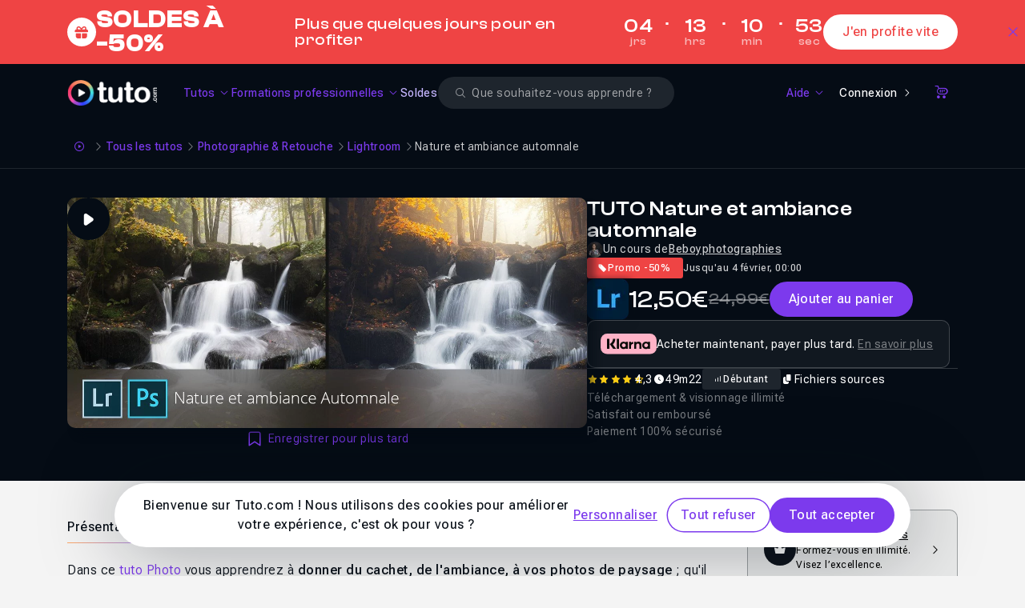

--- FILE ---
content_type: text/html; charset=UTF-8
request_url: https://fr.tuto.com/lightroom/nature-et-ambiance-automnale,76681.html
body_size: 27790
content:
<!DOCTYPE html>
<html lang="fr">
    <head>
        <meta charset="utf-8">
        <title>TUTO Nature et ambiance automnale sur Tuto.com</title>
        <!-- Default favicon for browsers that do not support specific sizes or densities -->
        <link rel="icon" href="https://fr.tuto.com/favicon-light@1x.png" sizes="48x48" type="image/png">

        <script>
            if (window.matchMedia('(prefers-color-scheme: dark)').matches === true) {
                document.head.insertAdjacentHTML(
                    'beforeend',
                    '<link rel="mask-icon" href="https://fr.tuto.com/favicon-dark@1x.png" color="#050c15">' +
                    '<link rel="icon" href="https://fr.tuto.com/favicon-dark@1x.png" sizes="48x48" type="image/png">' +
                    '<link rel="icon" href="https://fr.tuto.com/favicon-dark@2x.png" sizes="96x96" type="image/png">' +
                    '<link rel="icon" href="https://fr.tuto.com/favicon-dark@3x.png" sizes="144x144" type="image/png">'
                )
            } else {
                document.head.insertAdjacentHTML(
                    'beforeend',
                    '<link rel="mask-icon" href="https://fr.tuto.com/favicon-light@1x.png" color="#ffffff">' +
                    '<link rel="icon" href="https://fr.tuto.com/favicon-light@1x.png" sizes="48x48" type="image/png">' +
                    '<link rel="icon" href="https://fr.tuto.com/favicon-light@2x.png" sizes="96x96" type="image/png">' +
                    '<link rel="icon" href="https://fr.tuto.com/favicon-light@3x.png" sizes="144x144" type="image/png">'
                )
            }
        </script>

        <meta http-equiv="Content-Type" content="text/html; charset=utf-8">
        <meta
                name="viewport"
                content="user-scalable=no,initial-scale=1.0,minimum-scale=1.0,maximum-scale=1.0,width=device-width">
        <meta
                name="mobile-web-app-capable"
                content="yes">
        <meta
                name="apple-mobile-web-app-status-bar-style"
                content="black">
        <meta
                http-equiv="X-UA-Compatible"
                content="IE=edge">

        <meta name="google-site-verification" content="bW9xD1_MgcFT9hsAXldim1uCH2Kmo5JdhMp_-jP-dN8" />

        <meta name="description" content="Dans ce tuto Photo vous apprendrez &agrave; donner du cachet, de l&#39;ambiance, &agrave; vos photos de paysage&nbsp;; qu&#39;il s&#39;agisse de&nbsp;for&ecirc;t, cascade, de nature en g&eacute;n&eacute;ral, o&ugrave; un rendu doux est recherch&eacute;.&nbsp;Les logiciels utilis&eacute;s pour ce tuto sont Lightroom et Photoshop. Cette formation adapt&eacute;e &agrave; tous les niveaux gr&acirc;ce &agrave; des explications claires et d&eacute;taill&eacute;es.&nbsp;
Au programme de ce tuto retouche de paysage :
A partir d&#39;une photo prise avec un iPhone 7 Plus, nous verrons toutes les &eacute;tapes &agrave; suivre pour parvenir &agrave; un r&eacute;sultat beaucoup plus typ&eacute;, avec un r&eacute;el parti pris en termes d&rsquo;ambiance et de cr&eacute;ativit&eacute;.

La&#8230;" />
<link rel="canonical" title="TUTO Nature et ambiance automnale sur Tuto.com" href="https://fr.tuto.com/lightroom/nature-et-ambiance-automnale,76681.html" />
    <script type="application/ld+json">{"@context":"https:\/\/schema.org","@type":"EducationalOrganization","@id":"https:\/\/www.wikidata.org\/wiki\/Q134875645","name":"Tuto.com","url":"https:\/\/fr.tuto.com\/","logo":"https:\/\/fr.tuto.com\/logo-bimi.svg","founder":{"@type":"Person","name":"Nicolas Chaunu","@id":"https:\/\/www.wikidata.org\/wiki\/Q134875747"},"sameAs":["https:\/\/www.linkedin.com\/school\/tuto-com\/","https:\/\/www.youtube.com\/tutoetformation","https:\/\/x.com\/tutofr","https:\/\/www.facebook.com\/tutoweecast","https:\/\/fr.trustpilot.com\/review\/fr.tuto.com","https:\/\/www.instagram.com\/cheztuto"],"foundingDate":"2009","description":"Tuto.com est une plateforme fran\u00e7aise de formation en ligne sp\u00e9cialis\u00e9e dans les comp\u00e9tences num\u00e9riques, cr\u00e9atives, techniques et IA.","address":{"@type":"PostalAddress","addressLocality":"Toulon","addressCountry":"FR"},"contactPoint":{"@type":"ContactPoint","telephone":"+33-1-84-80-80-29","email":"support@tuto.com","contactType":"customer support","availableLanguage":["French"]}}</script>
    <script type="application/ld+json">{"@context":"http:\/\/schema.org","@type":"BreadcrumbList","itemListElement":[{"@type":"ListItem","position":1,"item":{"@id":"https:\/\/fr.tuto.com\/","name":"Accueil"}},{"@type":"ListItem","position":2,"item":{"@id":"https:\/\/fr.tuto.com\/tuto\/","name":"Tous les tutos"}},{"@type":"ListItem","position":3,"item":{"@id":"https:\/\/fr.tuto.com\/tuto\/photographie-retouche\/","name":"Photographie & Retouche"}},{"@type":"ListItem","position":4,"item":{"@id":"\/lightroom\/","name":"Lightroom"}},{"@type":"ListItem","position":5,"item":{"@id":"https:\/\/fr.tuto.com\/lightroom\/nature-et-ambiance-automnale,76681.html","name":"Nature et ambiance automnale"}}]}</script>
    <script type="application/ld+json">{"@context":"http:\/\/schema.org","@type":"VideoObject","name":"TUTO Nature et ambiance automnale sur Tuto.com","description":"Dans ce tuto Photo vous apprendrez &agrave; donner du cachet, de l&#39;ambiance, &agrave; vos photos de paysage&nbsp;; qu&#39;il s&#39;agisse de&nbsp;for&ecirc;t, cascade, de nature en g&eacute;n&eacute;ral, o&ugrave; un rendu doux est recherch&eacute;.&nbsp;Les logiciels utilis&eacute;s pour ce tuto sont Lightroom et Photoshop. Cette formation adapt&eacute;e &agrave; tous les niveaux gr&acirc;ce &agrave; des explications claires et d&eacute;taill&eacute;es.&nbsp;\r\nAu programme de ce tuto retouche de paysage :\r\nA partir d&#39;une photo prise avec un iPhone 7 Plus, nous verrons toutes les &eacute;tapes &agrave; suivre pour parvenir &agrave; un r&eacute;sultat beaucoup plus typ&eacute;, avec un r&eacute;el parti pris en termes d&rsquo;ambiance et de cr&eacute;ativit&eacute;.\r\n\r\nLa&#8230;","thumbnailUrl":"https:\/\/fr-images.tuto.net\/tuto\/thumb\/648\/288\/76681.jpg","uploadDate":"2017-01-05T10:55:31+01:00","contentUrl":"https:\/\/fileserver.tuto.com\/preview\/preview-76681.mp4","interactionCount":16726}</script>
    <script type="application/ld+json">{"@context":"http:\/\/schema.org","@type":"Course","courseCode":76681,"name":"TUTO Nature et ambiance automnale sur Tuto.com","description":"Dans ce tuto Photo vous apprendrez &agrave; donner du cachet, de l&#39;ambiance, &agrave; vos photos de paysage&nbsp;; qu&#39;il s&#39;agisse de&nbsp;for&ecirc;t, cascade, de nature en g&eacute;n&eacute;ral, o&ugrave; un rendu doux est recherch&eacute;.&nbsp;Les logiciels utilis&eacute;s pour ce tuto sont Lightroom et Photoshop. Cette formation adapt&eacute;e &agrave; tous les niveaux gr&acirc;ce &agrave; des explications claires et d&eacute;taill&eacute;es.&nbsp;\r\nAu programme de ce tuto retouche&#8230;","image":"https:\/\/fr-images.tuto.net\/tuto\/thumb\/648\/288\/76681.jpg","isAccessibleForFree":false,"timeRequired":"PT49M22S","provider":{"@type":"Organization","name":"Tuto.com","sameAs":"https:\/\/fr.tuto.com\/"},"video":{"@type":"VideoObject","name":"TUTO Nature et ambiance automnale sur Tuto.com","description":"Dans ce tuto Photo vous apprendrez &agrave; donner du cachet, de l&#39;ambiance, &agrave; vos photos de paysage&nbsp;; qu&#39;il s&#39;agisse de&nbsp;for&ecirc;t, cascade, de nature en g&eacute;n&eacute;ral, o&ugrave; un rendu doux est recherch&eacute;.&nbsp;Les logiciels utilis&eacute;s pour ce tuto sont Lightroom et Photoshop. Cette formation adapt&eacute;e &agrave; tous les niveaux gr&acirc;ce &agrave; des explications claires et d&eacute;taill&eacute;es.&nbsp;\r\nAu programme de ce tuto retouche de paysage :\r\nA partir d&#39;une photo prise avec un iPhone 7 Plus, nous verrons toutes les &eacute;tapes &agrave; suivre pour parvenir &agrave; un r&eacute;sultat beaucoup plus typ&eacute;, avec un r&eacute;el parti pris en termes d&rsquo;ambiance et de cr&eacute;ativit&eacute;.\r\n\r\nLa&#8230;","thumbnailUrl":"https:\/\/fr-images.tuto.net\/tuto\/thumb\/648\/288\/76681.jpg","uploadDate":"2017-01-05T10:55:31+01:00","contentUrl":"https:\/\/fileserver.tuto.com\/preview\/preview-76681.mp4","interactionCount":16726},"offers":[{"@type":"Offer","category":"Paid","priceCurrency":"EUR","price":12.5}],"hasCourseInstance":[{"@type":"CourseInstance","courseMode":"Online","courseWorkload":"PT49M22S"}],"aggregateRating":{"@type":"AggregateRating","ratingValue":"4.3","reviewCount":4}}</script>
    <script type="application/ld+json">{"@context":"http:\/\/schema.org","@type":"Product","name":"TUTO Nature et ambiance automnale sur Tuto.com","image":"https:\/\/fr-images.tuto.net\/tuto\/thumb\/648\/288\/76681.jpg","description":"Dans ce tuto Photo vous apprendrez &agrave; donner du cachet, de l&#39;ambiance, &agrave; vos photos de paysage&nbsp;; qu&#39;il s&#39;agisse de&nbsp;for&ecirc;t, cascade, de nature en g&eacute;n&eacute;ral, o&ugrave; un rendu doux est recherch&eacute;.&nbsp;Les logiciels utilis&eacute;s pour ce tuto sont Lightroom et Photoshop. Cette formation adapt&eacute;e &agrave; tous les niveaux gr&acirc;ce &agrave; des explications claires et d&eacute;taill&eacute;es.&nbsp;\r\nAu programme de ce tuto retouche&#8230;","sku":76681,"mpn":76681,"productionDate":"2017-01-05 10:55:31","brand":{"@type":"Thing","name":"Tuto.com"},"offers":{"@type":"Offer","priceCurrency":"EUR","price":12.5,"priceValidUntil":"2026-02-04 00:00:00","itemCondition":"http:\/\/schema.org\/NewCondition","availability":"http:\/\/schema.org\/InStock","seller":{"@type":"Organization","name":"Tuto.com","sameAs":"https:\/\/fr.tuto.com\/"},"url":"http:\/\/fr.tuto.com\/lightroom\/nature-et-ambiance-automnale,76681.html"},"aggregateRating":{"@type":"AggregateRating","ratingValue":"4.3","reviewCount":4}}</script>
<meta property="fb:admins" content="678236652" />
<meta property="fb:app_id" content="272132042809545" />
<meta property="og:locale" content="fr_FR" />
<meta property="og:site_name" content="Tuto.com" />
<meta property="og:type" content="product" />
<meta property="og:url" content="https://fr.tuto.com/lightroom/nature-et-ambiance-automnale,76681.html" />
<meta property="og:title" content="TUTO Nature et ambiance automnale sur Tuto.com" />
<meta property="og:image" content="https://fr-images.tuto.net/tuto/thumb/1296/576/76681.jpg" />
<meta property="og:description" content="Dans ce tuto Photo vous apprendrez &agrave; donner du cachet, de l&#39;ambiance, &agrave; vos photos de paysage&nbsp;; qu&#39;il s&#39;agisse de&nbsp;for&ecirc;t, cascade, de nature en g&eacute;n&eacute;ral, o&ugrave; un rendu doux est recherch&eacute;.&nbsp;Les logiciels utilis&eacute;s pour ce tuto sont Lightroom et Photoshop. Cette formation adapt&eacute;e &agrave; tous les niveaux gr&acirc;ce &agrave; des explications claires et d&eacute;taill&eacute;es.&nbsp;
Au programme de ce tuto retouche de paysage :
A partir d&#39;une photo prise avec un iPhone 7 Plus, nous verrons toutes les &eacute;tapes &agrave; suivre pour parvenir &agrave; un r&eacute;sultat beaucoup plus typ&eacute;, avec un r&eacute;el parti pris en termes d&rsquo;ambiance et de cr&eacute;ativit&eacute;.

La&#8230;" />
<meta name="apple-itunes-app" content="app-id=603098606" />
<meta name="twitter:card" content="summary_large_image" />
<meta name="twitter:site" content="@tutofr" />
<meta name="twitter:creator" content="@tutofr" />
<meta name="twitter:title" content="TUTO Nature et ambiance automnale sur Tuto.com" />
<meta name="twitter:description" content="Dans ce tuto Photo vous apprendrez &agrave; donner du cachet, de l&#39;ambiance, &agrave; vos photos&#8230;" />
<meta name="twitter:image" content="https://fr-images.tuto.net/tuto/thumb/600/266/76681.jpg" />
<link rel="preload" as="image" href="//images.tuto.net/ui/logo/tuto/logo-tuto-rvb-blanc.png" imagesrcset="//images.tuto.net/ui/logo/tuto/logo-tuto-rvb-blanc.png 1x,//images.tuto.net/ui/logo/tuto/logo-tuto-rvb-blanc@2x.png 2x,//images.tuto.net/ui/logo/tuto/logo-tuto-rvb-blanc@3x.png 3x,//images.tuto.net/ui/logo/tuto/logo-tuto-rvb-blanc@4x.png 4x" importance="high" />
<link rel="stylesheet preload prefetch" href="//static.tuto.net/tpl/v4.0/common/fonts/icons.css" as="style" type="text/css" media="all" importance="high" />
<link rel="preload" href="//static.tuto.net/tpl/v4.0/common/fonts/Roboto-flex2.woff2" as="font" type="font/woff2" importance="high" crossorigin="" />
<link rel="preload" href="//static.tuto.net/tpl/v4.0/common/fonts/ClashDisplay-Variable.woff2" as="font" type="font/woff2" importance="high" crossorigin="" />
<link rel="preload" as="image" href="//fr-images.tuto.net/tuto/thumb/412/183/76681.webp" imagesrcset="//fr-images.tuto.net/tuto/thumb/412/183/76681.webp 1x, //fr-images.tuto.net/tuto/thumb/824/366/76681.webp 2x" media="(max-width: 412px)" importance="high" fetchpriority="high" />
<link rel="preload" as="image" href="//fr-images.tuto.net/tuto/thumb/648/288/76681.webp" imagesrcset="//fr-images.tuto.net/tuto/thumb/648/288/76681.webp 1x, //fr-images.tuto.net/tuto/thumb/1296/576/76681.webp 2x" media="(min-width: 413px) and (max-width: 640px)" importance="high" fetchpriority="high" />
<link rel="preload" as="image" href="//fr-images.tuto.net/tuto/thumb/1296/576/76681.webp" imagesrcset="//fr-images.tuto.net/tuto/thumb/1296/576/76681.webp 1x, //fr-images.tuto.net/tuto/thumb/2592/1152/76681.webp 2x" media="(min-width: 641px)" importance="high" fetchpriority="high" />

        <script type="application/javascript">
    dataLayer = [{"gtm_env":"production","tuto_url_static":"static.tuto.net","domain_language":"fr","facebookPixelID":"1649108242036252","facebookTrackingEventID":{"eventID":"1769770140-AdCTLwOoLG"},"facebookTrackingEvent":"ViewContent","facebookTrackingData":{"content_type":"product","content_name":"TUTO Nature et ambiance automnale sur Tuto.com","content_ids":[76681],"product_catalog_id":"1651199038472330"},"googleRemarketing":{"ecomm_prodid":76681,"ecomm_pagetype":"product","ecomm_totalvalue":24.99,"send_to":"AW-1049984920"},"matomoEcommerceView":{"sku":"TUTO-76681","name":"Nature et ambiance automnale","category":"Lightroom","price":12.5,"documentTitle":"TUTO Nature et ambiance automnale sur Tuto.com"}}];
</script>
    <!-- Google Tag Manager -->
    <script>(function(w,d,s,l,i){w[l]=w[l]||[];w[l].push({'gtm.start':
    new Date().getTime(),event:'gtm.js'});var f=d.getElementsByTagName(s)[0],
    j=d.createElement(s),dl=l!='dataLayer'?'&l='+l:'';j.async=true;j.src=
    'https://www.googletagmanager.com/gtm.js?id='+i+dl;f.parentNode.insertBefore(j,f);
    })(window,document,'script','dataLayer','GTM-M6W5KZ');</script>
    <!-- End Google Tag Manager -->


    <link rel="preconnect" href="https://www.gstatic.com">
    <link rel="preconnect" href="https://www.google-analytics.com">    <!-- Matomo Tag Manager -->
    <script>
        var _mtm = window._mtm = window._mtm || [];
        _mtm.push({'mtm.startTime': (new Date().getTime()), 'event': 'mtm.Start'});
        var d=document, g=d.createElement('script'), s=d.getElementsByTagName('script')[0];
        g.async=true; g.src='https://stats.tuto.com/js/container_UlgvTiYh.js'; s.parentNode.insertBefore(g,s);
    </script>
    <!-- End Matomo Tag Manager -->

        <meta name="expires" content="never" />
        <meta name="revisit-after" content="1 day" />

        <meta name="robots" content="max-image-preview:large">

        <link href="//static.tuto.net/tpl/v4.0/front/css/compiled/20260129144400-a3635e73b5de14eb7ce267472cdfc48e.css" rel="stylesheet" type="text/css" media="all" />
<link href="//static.tuto.net/tpl/v4.0/common/fonts/icons.css?20260115150100" rel="stylesheet" type="text/css" media="all" />
<script type="text/javascript" src="//fr.tuto.com/js/tuto.me"></script>
<script type="text/javascript">var current_url = "https://fr.tuto.com/lightroom/nature-et-ambiance-automnale,76681.html"; 
var tutoLang = {};
var cartItems = 0;
var sesameConfig = {cookieDomain:".tuto.com",cookieName:"tutocitronv2",googleConsentMode:true,cdn:"static.tuto.net",loadBar:true,job:[]};
window.LibraryMediator=function(){let e=!1,n=!1,a,r,t=new Promise(e=>{a=e}),i=new Promise(e=>{r=e}),o=Promise.all([t,i]);return{notifyReady:function(t){"Sesame"===t?(e=!0,a()):"GTM"===t&&(n=!0,r())},ready:o}}();
window.LibraryMediator.ready.then(() => {Sesame.init(sesameConfig);});
var staticRules = {
	'STATICURL': '//static.tuto.net/',
	'IMGURL': '//images.tuto.net/',
	'IMGFRURL': '//fr-images.tuto.net/',
	'IMGENURL': '//en-images.tuto.net/',
	'FONTURL': '//static.tuto.net/tpl/v4.0/common/fonts/',
	'LOTTIEWEBSVGURL': '//static.tuto.net/tpl/v4.0/common/js/lottie/lottie_svg.min.js',
	'LOTTIEANIMATIONSURL': {"favorite-primary":"\/\/fr.tuto.com\/public\/lottie\/bookmark-primary.json","favorite-white":"\/\/fr.tuto.com\/public\/lottie\/bookmark-white.json"},
	'STRIPEKEY': 'pk_live_kCRX1c1feWgfL69S4UfFYD1w',
};

var GlobalMap = new Map();
var itemToFocus = null;
var freeTutoUrl = 'https://fr.tuto.com/tuto-gratuit.htm'
if(typeof formConfig === "undefined") { window.formConfig = []; };  formConfig["modalExitPopup"] = [{"name":"email","rules":{"min_length":{"htmlRule":"minlength","message":"<span class=\"text-alert text-alert-error\"><span>Le champ doit contenir au moins 8 caract\u00e8res.<\/span><\/span>"},"valid_email":{"htmlRule":"pattern","message":"<span class=\"text-alert text-alert-error\"><span>Veuillez entrer une adresse e-mail valide<\/span><\/span>"},"type":{"htmlRule":"type","message":"<span class=\"text-alert text-alert-error\"><span>Veuillez entrer une adresse e-mail valide<\/span><\/span>"}}}];
var playlistsFree = []; 
var tvpInstances = new Map();

if (typeof tutoLang === "undefined") {
    var tutoLang = {};
}
var tmp_nzG41pPy = []
tutoLang = {
  ...tutoLang,
  ...tmp_nzG41pPy
}</script>
    </head>
    <body class="is-mobile has-banner-top-mega overflow-x-hidden">
        <!-- Google Tag Manager (noscript) -->
    <noscript><iframe src="https://www.googletagmanager.com/ns.html?id=GTM-M6W5KZ"
    height="0" width="0" style="display:none;visibility:hidden"></iframe></noscript>
    <!-- End Google Tag Manager (noscript) -->

    <div class="ad-banner-padding"></div>

    
    <div id="banner-top-mega" class="banner-top as-banner-top asc-event cursor-pointer banner-mega bg-tuto-alert-error-60"><div class="inner" data-id="1051"><div class="banner-left"><div class="banner-icon text-tuto-alert-error-60"><i class="icon icon-filled-tuto-gift"></i></div><div class="banner-title-description" data-as="link"><div class="banner-title">Soldes à -50%</div><div class="banner-description">Plus que quelques jours pour en profiter</div></div></div><div class="banner-right"><div class="banner-countdown js-countdown-container" data-as="link" data-end="2026-02-04 00:00:00"><div class="banner-countdown-digit"><span data-digit="days">04</span><small>jrs</small></div><div class="banner-countdown-separator"><span>&dot;</span></div><div class="banner-countdown-digit"><span data-digit="hours">12</span><small>hrs</small></div><div class="banner-countdown-separator"><span>&dot;</span></div><div class="banner-countdown-digit"><span data-digit="minutes">10</span><small>min</small></div><div class="banner-countdown-separator"><span>&dot;</span></div><div class="banner-countdown-digit"><span data-digit="seconds">59</span><small>sec</small></div></div><button class="btn btn-secondary btn-white btn-medium rounded-full"><span class="text-tuto-alert-error-60">J'en profite vite</span></button></div></div><button class="btn btn-link btn-icon btn-icon-only icon-after btn-white btn-medium rounded-none" data-close="top-banner" title="Close"><span class="sr-only">Close</span><i class="icon icon-outlined-tuto-close" aria-hidden="true"></i></button></div><div class="navbar-container navbar-header-dark " id="navbar"  data-scroll-listener="tuto-main" data-parent="body"><nav class="navbar">
<button type="button"
                    class="tmm-toggle navbar-toggle"
                    aria-label="Ouvrir la navigation mobile">
                <span class="icon-bar"></span>
                <span class="icon-bar"></span>
            </button>
<div class="js-logo-area">
                <div class="tuto-logo-container js-logo">
                    <a href="/" class="navbar-tuto-logo" title="Tuto.com">
                        <picture><source srcset="//images.tuto.net/ui/logo/tuto/logo-tuto-rvb-blanc@4x.png 4x, //images.tuto.net/ui/logo/tuto/logo-tuto-rvb-blanc@3x.png 3x, //images.tuto.net/ui/logo/tuto/logo-tuto-rvb-blanc@2x.png 2x, //images.tuto.net/ui/logo/tuto/logo-tuto-rvb-blanc.png 1x" type="image/png" media="all"><img class="" alt="Tuto logo" width="130" height="38" loading="eager" fetchpriority="high" src="//images.tuto.net/ui/logo/tuto/logo-tuto-rvb-blanc.png" decoding="async"></picture>
                    </a>
                </div>
            </div>
<div class="navbar-menu">
<ul class="navbar-links">
<li class=""><button class="btn btn-link btn-white btn-medium rounded-none navbar-link-item enabled-tuto-menu has-dropdown" type="button" data-dropdown="tuto" data-icon-class="icon-outlined-tuto-tuto"><span>Tutos</span><i class="icon icon-outlined-tuto-arrow-down icon-down-rotate"></i></button></li>
<li class=""><button class="btn btn-link btn-white btn-medium rounded-none navbar-link-item enabled-tuto-menu has-dropdown" type="button" data-dropdown="formation" data-icon-class="icon-outlined-tuto-shapes"><span>Formations professionnelles</span><i class="icon icon-outlined-tuto-arrow-down icon-down-rotate"></i></button></li>
<li class=""><a class="btn btn-link btn-white btn-medium rounded-none navbar-link-item enabled-tuto-menu" href="https://fr.tuto.com/promos/" data-icon-class="icon-outlined-tuto-shapes" style="color:#C4B5FD;">Soldes</a></li>
</ul>
<div id="search-form" class="search-form-wrapper">
    <form action="https://fr.tuto.com/recherche/" method="post" autocomplete="off" data-empty-message="Veuillez renseigner un ou plusieurs mots clés pour votre recherche.">
        <div class="search-field-wrapper">
            <div class="form-group-wrapper input-glassed"><label for="search-glassed" class="form-input-label sr-only">Search</label><div class="form-input-wrapper form-input-wrapper-glassed"><i class="icon icon-filled-tuto-error-circle absolute addon-after invisible" id="search-glassed-error-icon"></i><input  id="search-glassed" type="search" name="q" placeholder="Que souhaitez-vous apprendre ?" value="" aria-describedby="search-glassed-error" size="32" class="form-input form-input-small form-input-glassed"><div class="form-input-search-icon-wrapper"><i class="icon icon-outlined-tuto-search"></i></div><div class="form-input-close-icon-wrapper invisible"><i class="icon icon-outlined-tuto-close"></i></div></div><span class="form-input-helper-container hidden" aria-live="assertive" id="search-glassed-error"></span></div>
        </div>
    </form>
</div><ul class="navbar-links-right">
<li class=""><button class="btn btn-link btn-white btn-medium rounded-none navbar-link-item enabled-tuto-menu has-dropdown" type="button" data-dropdown="help" data-icon-class="icon-outlined-tuto-help"><span>Aide</span><i class="icon icon-outlined-tuto-arrow-down icon-down-rotate"></i></button></li>
<li class=""><a class="btn btn-tertiary btn-icon icon-after inline-flex justify-center items-center btn-white btn-small rounded-full navbar-link-item" href="https://fr.tuto.com/connexion/?redirect=https://fr.tuto.com/lightroom/nature-et-ambiance-automnale,76681.html">Connexion<i class="icon icon-outlined-tuto-arrow-right"></i></a></li>
<li class=""><a class="btn btn-link btn-icon btn-icon-only icon-after btn-white btn-small rounded-none navbar-link-item" href="https://fr.tuto.com/panier/" data-cart-link="true" title="Panier"><span class="sr-only">Panier</span><i class="icon icon-outlined-tuto-shop" aria-hidden="true"></i></a></li>
</ul>
</div>
</nav>
<div class="tuto-menu-popover js-tmd-wrapper"><div class="tuto-menu-content js-tmd-content"><div class="tuto-menu-background js-tmd-bg"></div><div class="absolute left-0 top-0"><section class="section section-tuto js-tmd-section " data-align="center" data-sizes="sm:640*1010,md:768*500,lg:1024*480,xl:1280*490,2xl:1400*490">
<div class="flyout-menu-content content">
<div data-tmm-section="tuto">
<div class="flyout-menu-row pb-6">
<div class="">
<a data-tmm-level="1" href="https://fr.tuto.com/tuto/" class="flyout-menu-big-icon-with-label-wrapper">
<span class="flyout-menu-big-icon-wrapper">
<i class="icon icon-outlined-tuto-tuto "></i>
</span>
<span class="flyout-menu-sub-title" data-tmm-data="label" data-tmm-triggerLink="tuto">Voir tous les tutos</span>
<span class="text-xs">
<i class="icon icon-outlined-tuto-arrow-right"></i>
</span>
</a>
</div>
</div>
<div class="flyout-menu-row">
<div class="flyout-menu-row-tuto">
<div class="tuto-links">
<div>
<div>
<div data-tmm-level="1" class="flyout-menu-sub-title mb-2"><span data-tmm-data="label" data-tmm-trigger-panel="creativite_design">Créativité & Design</span></div>
<div data-tmm-data="panel" data-tmm-panel="creativite_design" class="flyout-menu-list ">
<a class="btn btn-link btn-medium rounded-none flyout-menu-list-item" href="https://fr.tuto.com/tuto/photographie-retouche/" title="Photographie & Retouche">Photographie & Retouche</a>
<a class="btn btn-link btn-medium rounded-none flyout-menu-list-item" href="https://fr.tuto.com/tuto/3d/" title="3D">3D</a>
<a class="btn btn-link btn-medium rounded-none flyout-menu-list-item" href="https://fr.tuto.com/tuto/graphisme-print/" title="Graphisme & Print">Graphisme & Print</a>
<a class="btn btn-link btn-medium rounded-none flyout-menu-list-item" href="https://fr.tuto.com/tuto/video/" title="Réalisation & Montage vidéo">Réalisation & Montage vidéo</a>
<a class="btn btn-link btn-medium rounded-none flyout-menu-list-item" href="https://fr.tuto.com/tuto/audio-mao/" title="Audio & MAO">Audio & MAO</a>
<a class="btn btn-link btn-medium rounded-none flyout-menu-list-item" href="https://fr.tuto.com/tuto/dessin/" title="Dessin">Dessin</a>
<a class="btn btn-link btn-medium rounded-none flyout-menu-list-item" href="https://fr.tuto.com/tuto/animation-motion-design/" title="Animation & Motion design">Animation & Motion design</a>
<a class="btn btn-link btn-medium rounded-none flyout-menu-list-item" href="https://fr.tuto.com/tuto/ux-ui-design/" title="UX/UI design">UX/UI design</a>
<a class="btn btn-link btn-medium rounded-none flyout-menu-list-item" href="https://fr.tuto.com/tuto/digital-painting/" title="Digital painting">Digital painting</a>
<a class="btn btn-link btn-medium rounded-none flyout-menu-list-item" href="https://fr.tuto.com/tuto/cao/" title="CAO">CAO</a>
</div>
</div>
<div>
<div data-tmm-level="1" class="flyout-menu-sub-title mb-2"><span data-tmm-data="label" data-tmm-trigger-panel="developpement_it">Développement & IT</span></div>
<div data-tmm-data="panel" data-tmm-panel="developpement_it" class="flyout-menu-list ">
<a class="btn btn-link btn-medium rounded-none flyout-menu-list-item" href="https://fr.tuto.com/tuto/web/" title="Web">Web</a>
<a class="btn btn-link btn-medium rounded-none flyout-menu-list-item" href="https://fr.tuto.com/tuto/programmation/" title="Programmation">Programmation</a>
<a class="btn btn-link btn-medium rounded-none flyout-menu-list-item" href="https://fr.tuto.com/tuto/systeme-d-exploitation/" title="Système d'exploitation">Système d'exploitation</a>
<a class="btn btn-link btn-medium rounded-none flyout-menu-list-item" href="https://fr.tuto.com/tuto/serveur-administration-systemes/" title="Serveur & Administration Systèmes">Serveur & Administration Systèmes</a>
<a class="btn btn-link btn-medium rounded-none flyout-menu-list-item" href="https://fr.tuto.com/tuto/domotique-objets-connectes/" title="Domotique et Objets Connectés">Domotique et Objets Connectés</a>
<a class="btn btn-link btn-medium rounded-none flyout-menu-list-item" href="https://fr.tuto.com/tuto/game-design/" title="Game Design">Game Design</a>
</div>
</div>
<div>
<div data-tmm-level="1" class="flyout-menu-sub-title mb-2"><span data-tmm-data="label" data-tmm-trigger-panel="business_marketing">Business & Marketing</span></div>
<div data-tmm-data="panel" data-tmm-panel="business_marketing" class="flyout-menu-list ">
<a class="btn btn-link btn-medium rounded-none flyout-menu-list-item" href="https://fr.tuto.com/tuto/bureautique/" title="Bureautique">Bureautique</a>
<a class="btn btn-link btn-medium rounded-none flyout-menu-list-item" href="https://fr.tuto.com/tuto/ecommerce-emarketing/" title="Ecommerce & Emarketing">Ecommerce & Emarketing</a>
<a class="btn btn-link btn-medium rounded-none flyout-menu-list-item" href="https://fr.tuto.com/tuto/droit-numerique/" title="Droit Numérique">Droit Numérique</a>
<a class="btn btn-link btn-medium rounded-none flyout-menu-list-item" href="https://fr.tuto.com/tuto/business/" title="Business">Business</a>
</div>
</div>
<div>
<div data-tmm-level="1" class="flyout-menu-sub-title mb-2"><span data-tmm-data="label" data-tmm-trigger-panel="autres">Autres</span></div>
<div data-tmm-data="panel" data-tmm-panel="autres" class="flyout-menu-list ">
<a class="btn btn-link btn-medium rounded-none flyout-menu-list-item" href="https://fr.tuto.com/tuto/no-code/" title="No Code">No Code</a>
<a class="btn btn-link btn-medium rounded-none flyout-menu-list-item" href="https://fr.tuto.com/tuto/ia-generative/" title="IA Générative">IA Générative</a>
</div>
</div>
</div>
</div>
<div class="divider">
</div>
<div class="tuto-tags">
<div>
<div class="flyout-menu-sub-title mb-3">Logiciels populaires</div>
<div class="flyout-menu-sub-tags-block">
<a class="tag tag-link cursor-pointer tag tag-xs tag-link" href="/photoshop/">Photoshop</a>
<a class="tag tag-link cursor-pointer tag tag-xs tag-link" href="/after-effects/">After Effects</a>
<a class="tag tag-link cursor-pointer tag tag-xs tag-link" href="/illustrator/">Illustrator</a>
<a class="tag tag-link cursor-pointer tag tag-xs tag-link" href="/blender/">Blender</a>
<a class="tag tag-link cursor-pointer tag tag-xs tag-link" href="/excel/">Excel</a>
<a class="tag tag-link cursor-pointer tag tag-xs tag-link" href="/sketchup/">SketchUp</a>
<a class="tag tag-link cursor-pointer tag tag-xs tag-link" href="/lightroom/">Lightroom</a>
<a class="tag tag-link cursor-pointer tag tag-xs tag-link" href="/affinity-photo/">Affinity Photo</a>
<a class="tag tag-link cursor-pointer tag tag-xs tag-link" href="/premiere/">Premiere</a>
<a class="tag tag-link cursor-pointer tag tag-xs tag-link" href="/cinema-4d/">Cinema 4D</a>
</div>
<div class="flyout-menu-sub-title mb-3">Technos populaires</div>
<div class="flyout-menu-sub-tags-block">
<a class="tag tag-link cursor-pointer tag tag-xs tag-link" href="/css/">CSS</a>
<a class="tag tag-link cursor-pointer tag tag-xs tag-link" href="/javascript/">JavaScript</a>
<a class="tag tag-link cursor-pointer tag tag-xs tag-link" href="/html/">HTML</a>
<a class="tag tag-link cursor-pointer tag tag-xs tag-link" href="/php/">Php</a>
<a class="tag tag-link cursor-pointer tag tag-xs tag-link" href="/wordpress/">WordPress</a>
<a class="tag tag-link cursor-pointer tag tag-xs tag-link" href="/virtualbox/">VirtualBox</a>
<a class="tag tag-link cursor-pointer tag tag-xs tag-link" href="/react/">React</a>
<a class="tag tag-link cursor-pointer tag tag-xs tag-link" href="/jquery/">jQuery</a>
<a class="tag tag-link cursor-pointer tag tag-xs tag-link" href="/bootstrap/">Bootstrap</a>
<a class="tag tag-link cursor-pointer tag tag-xs tag-link" href="/laravel/">Laravel</a>
</div>
</div>
</div>
</div>
</div>
<div class="flyout-menu-separator"></div>
<div class="flyout-menu-row">
<div class="flex gap-x-4 items-center">
<div data-tmm-bottom>
<a class="btn btn-primary btn-white btn-small rounded-full inline-block" href="https://fr.tuto.com/abonnements/">Abonnement Tuto.com</a>
</div>
<div>
<span class="flyout-menu-bottom-line">Formez-vous toute l’année en illimité 🔥</span>
</div>
</div>
</div>
</div>
</div>
</section>
<section class="section section-formation js-tmd-section " data-align="left" data-sizes="sm:370*400,md:370*400,lg:370*470,xl:320*470,2xl:320*470">
<div class="flyout-menu-content content">
<div data-tmm-section="formation">
<div class="flyout-menu-row pb-6">
<div class="">
<a data-tmm-level="1" href="https://fr.tuto.com/parcours-pro.htm" class="flyout-menu-big-icon-with-label-wrapper">
<span class="flyout-menu-big-icon-wrapper">
<i class="icon icon-outlined-tuto-shapes "></i>
</span>
<span class="flyout-menu-sub-title" data-tmm-data="label" data-tmm-triggerLink="tuto">Voir toutes les formations</span>
<span class="text-xs">
<i class="icon icon-outlined-tuto-arrow-right"></i>
</span>
</a>
</div>
</div>
<div class="flyout-menu-row">
<div class="flex gap-x-8">
<div class="w-full">
<div>
<div>
<div data-tmm-level="1" class="flyout-menu-sub-title mb-2"><span data-tmm-data="label" data-tmm-trigger-panel="jobs">Les plus suivies</span></div>
<div data-tmm-data="panel" data-tmm-panel="jobs" class="flyout-menu-list ">
<a class="btn btn-link btn-medium rounded-none flyout-menu-list-item" href="https://fr.tuto.com/formation-photographe.htm" title="Photographe CPF"><span class="can-crop">Photographe</span> <span class="cpf-label">CPF</span></a>
<a class="btn btn-link btn-medium rounded-none flyout-menu-list-item" href="https://fr.tuto.com/formation-design-graphique.htm" title="Design Graphique CPF CPF"><span class="can-crop">Design Graphique CPF</span> <span class="cpf-label">CPF</span></a>
<a class="btn btn-link btn-medium rounded-none flyout-menu-list-item" href="https://fr.tuto.com/formation-digital-painter.htm" title="Digital Painter CPF"><span class="can-crop">Digital Painter</span> <span class="cpf-label">CPF</span></a>
<a class="btn btn-link btn-medium rounded-none flyout-menu-list-item" href="https://fr.tuto.com/formation-videaste.htm" title="Vidéaste CPF"><span class="can-crop">Vidéaste</span> <span class="cpf-label">CPF</span></a>
<a class="btn btn-link btn-medium rounded-none flyout-menu-list-item" href="https://fr.tuto.com/formation-graphiste-illustrator.htm" title="Graphiste Illustrator CPF"><span class="can-crop">Graphiste Illustrator</span> <span class="cpf-label">CPF</span></a>
<a class="btn btn-link btn-medium rounded-none flyout-menu-list-item" href="https://fr.tuto.com/formation-graphiste-photoshop.htm" title="Graphiste Photoshop CPF"><span class="can-crop">Graphiste Photoshop</span> <span class="cpf-label">CPF</span></a>
<a class="btn btn-link btn-medium rounded-none flyout-menu-list-item" href="https://fr.tuto.com/formation-developpeur-cpf-front-end.htm" title="Développeur Web Front-End éligible CPF CPF"><span class="can-crop">Développeur Web Front-End éligible CPF</span> <span class="cpf-label">CPF</span></a>
</div>
</div>
</div>
</div>
</div>
</div>
</div>
</div>
</section>
<section class="section section-help js-tmd-section " data-align="right" data-sizes="sm:300*270,md:300*270,lg:300*270,xl:300*270,2xl:300*270">
<div class="flyout-menu-content content">
<div data-tmm-section="help">
<div class="flyout-menu-row">
<div class="">
<div>
<div>
<div data-tmm-level="1" class="flyout-menu-sub-title mb-2"><span data-tmm-data="label" data-tmm-trigger-panel="help">Besoin d'aide ?</span></div>
<div data-tmm-data="panel" data-tmm-panel="help" class="flyout-menu-list ">
<a class="btn btn-link btn-medium rounded-none flyout-menu-list-item" href="https://aide.tuto.com/questions-frequentes" title="Les questions fréquentes">Les questions fréquentes</a>
<a class="btn btn-link btn-medium rounded-none flyout-menu-list-item" href="https://fr.tuto.com/proposer-un-cours.htm" title="Proposer un cours">Proposer un cours</a>
<a class="btn btn-link btn-medium rounded-none flyout-menu-list-item" href="https://aide.tuto.com/" title="Aide en ligne">Aide en ligne</a>
<a class="btn btn-link btn-medium rounded-none flyout-menu-list-item" href="https://aide.tuto.com/fr/articles/133750-contacter-l-equipe" title="Contacter l’équipe">Contacter l’équipe</a>
<a class="btn btn-link btn-medium rounded-none flyout-menu-list-item" href="https://aide.tuto.com/pour-un-bon-depart/pourquoi-se-former-sur-tutocom" title="Pourquoi vous former sur Tuto.com ?">Pourquoi vous former sur Tuto.com ?</a>
<a class="btn btn-link btn-medium rounded-none flyout-menu-list-item" href="https://fr.tuto.com/app/" title="Télécharger nos applications">Télécharger nos applications</a>
</div>
</div>
</div>
</div>
</div>
</div>
</div>
</section>
</div></div><span class="tuto-menu-caret js-tmd-caret"></span></div>    <div class="mobile-buttons" style="display:none">
        <button class="btn btn-link btn-icon btn-icon-only icon-after btn-white btn-large rounded-none" type="button" data-tmms-action="open" data-tmms-target="search-menu" title="Recherche"><span class="sr-only">Recherche</span><i class="icon icon-outlined-tuto-search" aria-hidden="true"></i></button>
        <a class="btn btn-link btn-icon btn-icon-only icon-after btn-white btn-large rounded-none" href="https://fr.tuto.com/connexion/?redirect=https://fr.tuto.com/lightroom/nature-et-ambiance-automnale,76681.html" title="USER"><span class="sr-only">USER</span><i class="icon icon-outlined-tuto-user" aria-hidden="true"></i></a>
        <a class="btn btn-link btn-icon btn-icon-only icon-after btn-white btn-large rounded-none" href="https://fr.tuto.com/panier/" data-cart-link="true" title="Panier"><span class="sr-only">Panier</span><i class="icon icon-outlined-tuto-shop" aria-hidden="true"></i></a>
    </div></div>

<div id="tuto-main" class="product-page">

    <div class="breadcrumb-dark-border">
<div class="breadcrumb breadcrumb-dark">
<nav aria-label="Breadcrumb" class="breadcrumb-inner">
<div class="breadcrumb-item breadcrumb-start">
<a class="btn btn-link btn-icon btn-icon-only icon-after btn-white btn-xs rounded-none breadcrumb-start" href="/" title="Tuto.com"><span class="sr-only">Tuto.com</span><i class="icon icon-logo-symbol" aria-hidden="true"></i></a>
</div>
<span class="breadcrumb-separator" aria-hidden="true"><i class="icon icon-outlined-tuto-arrow-right"></i></span>
<div class="breadcrumb-item">
<a class="btn btn-link btn-white btn-medium rounded-none font-medium" href="https://fr.tuto.com/tuto/">Tous les tutos</a>
</div>
<span class="breadcrumb-separator" aria-hidden="true"><i class="icon icon-outlined-tuto-arrow-right"></i></span>
<div class="breadcrumb-item">
<a class="btn btn-link btn-white btn-medium rounded-none font-medium" href="https://fr.tuto.com/tuto/photographie-retouche/">Photographie & Retouche</a>
</div>
<span class="breadcrumb-separator" aria-hidden="true"><i class="icon icon-outlined-tuto-arrow-right"></i></span>
<div class="breadcrumb-item">
<a class="btn btn-link btn-white btn-medium rounded-none font-medium" href="/lightroom/">Lightroom</a>
</div>
<span class="breadcrumb-separator" aria-hidden="true"><i class="icon icon-outlined-tuto-arrow-right"></i></span>
<div class="breadcrumb-item breadcrumb-end">
<span class="breadcrumb-current" aria-current="page">Nature et ambiance automnale</span>
</div>
</nav>
</div>
</div>

    <div class="product-header-wrapper">
        <div class="product-header">
            <div class="inner">
                <div class="inner-left">
                    <div class="preview-player">
    <div class="preview-player-thumbnail">
        <picture><source srcset="//fr-images.tuto.net/tuto/thumb/412/183/76681.webp 1x, //fr-images.tuto.net/tuto/thumb/824/366/76681.webp 1.1x" type="image/webp" media="(max-width: 412px)"><source srcset="//fr-images.tuto.net/tuto/thumb/412/183/76681.jpg 1x, //fr-images.tuto.net/tuto/thumb/824/366/76681.jpg 1.1x" type="image/jpeg" media="(max-width: 412px)"><source srcset="//fr-images.tuto.net/tuto/thumb/648/288/76681.webp 1x, //fr-images.tuto.net/tuto/thumb/1296/576/76681.webp 1.1x" type="image/webp" media="(max-width: 640px)"><source srcset="//fr-images.tuto.net/tuto/thumb/648/288/76681.jpg 1x, //fr-images.tuto.net/tuto/thumb/1296/576/76681.jpg 1.1x" type="image/jpeg" media="(max-width: 640px)"><source srcset="//fr-images.tuto.net/tuto/thumb/1296/576/76681.webp 1x" type="image/webp" media="all"><source srcset="//fr-images.tuto.net/tuto/thumb/1296/576/76681.jpg 1x" type="image/jpeg" media="all"><img class="product-thumbnail" alt="Nature et ambiance automnale" width="1296" height="576" src="//fr-images.tuto.net/tuto/thumb/1296/576/76681.jpg" loading="eager" fetchpriority="high" decoding="sync"></picture>    </div>
    <div class="preview-player-overlay">
        <button class="btn btn-secondary btn-icon btn-icon-only icon-after btn-large rounded-full" data-play="trailer" title="Play"><span class="sr-only">Play</span><i class="icon icon-filled-tuto-play" aria-hidden="true"></i></button>    </div>
    <div class="tvp-container"><div style="padding-bottom: 56.25%" id="product-preview-player" tabindex="0" data-poster="https://fr-images.tuto.net/tuto/thumb/1296/729/76681.jpg" class="tvp-player tvp-init tvp-subtitles" tabindex="0"><div class="tvp-video-container"><div class="tvp-video" poster="https://fr-images.tuto.net/tuto/thumb/1296/729/76681.jpg"><source src="https://fileserver.tuto.com/preview/preview-76681.mp4" type="video/mp4"><track
                                label="Français"
                                kind="subtitles"
                                srclang="fr"
                                src="https://fileserver.tuto.com/subtitle/76681.preview-fr.vtt"
                                mode="hidden"
                                /></div></div><div id="tvp-subtitles-container"></div><div class="tvp-ui"><div class="tvp-ui-top"><div class="tvp-ui-top-left"></div><div class="tvp-ui-top-right"><button class="btn btn-primary btn-icon btn-icon-only icon-after btn-glassed btn-medium rounded-full" type="button" data-action="cast" title="Cast"><span class="sr-only">Cast</span><i class="icon icon-outlined-tuto-cast" aria-hidden="true"></i></button><button class="btn btn-primary btn-icon btn-icon-only icon-after btn-glassed btn-medium rounded-full tvp-close" type="button" data-action="close" title="Close"><span class="sr-only">Close</span><i class="icon icon-outlined-tuto-close" aria-hidden="true"></i></button></div></div><div class="tvp-ui-center"><div class="tvp-flash tvp-flash-play"><button class="btn btn-link btn-icon btn-icon-only icon-after btn-white btn-medium rounded-none tvp-btn-play" type="button" data-action="play" title="Play"><span class="sr-only">Play</span><i class="icon icon-filled-tuto-play" aria-hidden="true"></i></button></div><div class="tvp-flash tvp-flash-pause"><button class="btn btn-link btn-icon btn-icon-only icon-after btn-white btn-medium rounded-none tvp-btn-pause" type="button" data-action="play" title="Pause"><span class="sr-only">Pause</span><i class="icon icon-outlined-tuto-pause" aria-hidden="true"></i></button></div><div class="tvp-loader"><div></div><div></div><div></div><div></div></div><div class="tvp-error tvp-ui-error"><div><i class="icon icon-filled-tuto-error-circle text-3xl"></i></div><div class="font-medium text-base">Problème de lecture</div><div class="text-center text-base text-white/60 mb-4">Cette vidéo ne semble pas disponible</div><div><a class="btn btn-secondary btn-white btn-small rounded-full" href="https://aide.tuto.com/fr/articles/133750-contacter-l-equipe" target="_blank">Signaler</a></div></div></div><div class="tvp-ui-bottom"><div class="tvp-ui-bottom-top"><div class="tvp-ui-elapsed">00:00</div><div class="tvp-ui-progress"><input type="range" value="0" min="0" max="100" step="1" class="tvp-ui-range tvp-ui-seek"><canvas class="tvp-ui-buffer"></canvas></div><div class="tvp-ui-remaining">00:00</div></div><div class="tvp-ui-bottom-bottom"><div class="tvp-ui-buttons tvp-ui-bottom-left"><button class="btn btn-link btn-icon btn-icon-only icon-after btn-white btn-medium rounded-none tvp-btn-play" type="button" data-action="play" title="Play"><span class="sr-only">Play</span><i class="icon icon-filled-tuto-play" aria-hidden="true"></i></button><button class="btn btn-link btn-icon btn-icon-only icon-after btn-white btn-medium rounded-none tvp-btn-pause" type="button" data-action="play" title="Pause"><span class="sr-only">Pause</span><i class="icon icon-outlined-tuto-pause" aria-hidden="true"></i></button><button class="btn btn-link btn-icon btn-icon-only icon-after btn-white btn-medium rounded-none tvp-btn-next" type="button" data-action="next" title="Next"><span class="sr-only">Next</span><i class="icon icon-outlined-tuto-play-next" aria-hidden="true"></i></button><button class="btn btn-link btn-icon btn-icon-only icon-after btn-white btn-medium rounded-none tvp-btn-rewind" type="button" data-action="rewind" title="Forward"><span class="sr-only">Forward</span><i class="icon icon-outlined-tuto-rewind" aria-hidden="true"></i></button><button class="btn btn-link btn-icon btn-icon-only icon-after btn-white btn-medium rounded-none tvp-btn-forward" type="button" data-action="forward" title="Forward"><span class="sr-only">Forward</span><i class="icon icon-outlined-tuto-fast-forward" aria-hidden="true"></i></button><button class="btn btn-link btn-white btn-medium rounded-none tvp-btn-speed" type="button" data-action="speed"><span>1<small>x</small></span></button></div><div class="tvp-ui-bottom-center tvp-ui-title"></div><div class="tvp-ui-buttons tvp-ui-bottom-right"><div class="tvp-ui-volume"><button class="btn btn-link btn-icon btn-icon-only icon-after btn-white btn-medium rounded-none tvp-ui-mute" type="button" data-action="volume" title="mute video"><span class="sr-only">mute video</span><i class="icon icon-outlined-tuto-sound-on" aria-hidden="true"></i></button><div class="tvp-ui-volume-input-range"><input tabindex="-1" type="range" value="0" min="0" max="100" step="1" class="tvp-ui-range tvp-ui-volume-range"></div></div><button class="btn btn-link btn-icon btn-icon-only icon-after btn-white btn-medium rounded-none" type="button" data-action="subtitles" title="Subtitles"><span class="sr-only">Subtitles</span><i class="icon icon-outlined-tuto-subtitles" aria-hidden="true"></i></button><button class="btn btn-link btn-icon btn-icon-only icon-after btn-white btn-medium rounded-none" type="button" data-action="pin" title="Pin"><span class="sr-only">Pin</span><i class="icon icon-outlined-tuto-pin" aria-hidden="true"></i></button><button class="btn btn-link btn-icon btn-icon-only icon-after btn-white btn-medium rounded-none" type="button" data-action="settings" title="Settings"><span class="sr-only">Settings</span><i class="icon icon-outlined-tuto-cog" aria-hidden="true"></i></button><button class="btn btn-link btn-icon btn-icon-only icon-after btn-white btn-medium rounded-none" type="button" data-action="fullscreen" title="Fullscreen"><span class="sr-only">Fullscreen</span><i class="icon icon-outlined-tuto-full-screen" aria-hidden="true"></i></button><div class="no-subtitles-badge">Sous-titres non disponibles</div></div></div></div><div class="tvp-ui-overlay tvp-ui-overlay-default"><button class="btn btn-secondary btn-icon btn-icon-only icon-after btn-large rounded-full" data-play="trailer" title="Play"><span class="sr-only">Play</span><i class="icon icon-filled-tuto-play" aria-hidden="true"></i></button></div></div></div></div></div>
                    <div class="product-bottom-actions left">
                        <button class="btn btn-link btn-icon icon-before inline-flex justify-center items-center btn-white btn-small rounded-none font-normal text-white/80 js-bookmark-button" data-id-tuto="76681"><i class="icon icon-outlined-tuto-bookmark text-2xl"></i><span>Enregistrer pour plus tard</span><span class="saved">Enregistré pour plus tard</span></button>                    </div>
                </div>
                <div class="inner-right">
                    <div class="tutorial-title-wrapper">
                        <div class="tooltip-container tooltip-neutral tooltip-bottom"><h1 class="heading text-3xl text-fluid black tutorial-title text-white" data-tooltip-id="tuto-title-tooltip">TUTO Nature et ambiance automnale</h1><div class="tooltip tooltip-arrow-start" id="tuto-title-tooltip" data-position="bottom" data-alignment="start" role="tooltip">TUTO Nature et ambiance automnale</div></div>                    </div>
                                            <div class="product-contributors">
                            <div class="product-contributors-avatar">
                                <picture><source srcset="//images.tuto.net/avatar/contributor/20/20/2091871_originale.webp 1x, //images.tuto.net/avatar/contributor/40/40/2091871_originale.webp 2x" type="image/webp" media="all"><source srcset="//images.tuto.net/avatar/contributor/20/20/2091871_originale.jpg 1x, //images.tuto.net/avatar/contributor/40/40/2091871_originale.jpg 2x" type="image/jpeg" media="all"><img class="rounded-full" alt="Beboyphotographies" loading="eager" width="20" height="20" src="//images.tuto.net/avatar/contributor/20/20/2091871_originale.jpg" decoding="async" fetchpriority="low"></picture>                            </div>
                            <div class="product-contributors-link">
                                <span>Un cours de</span>
                                <div><div class="tooltip-container tooltip-neutral tooltip-top"><div data-tooltip-id="YBqN4mrI" class="product-contributor-tooltip"><a class="btn btn-link btn-inline btn-white btn-small rounded-none" href="https://fr.tuto.com/formateur/beboyphotographies.htm" aria-labelledby="YBqN4mrI">Beboyphotographies</a></div><div class="tooltip tooltip-arrow-end" id="YBqN4mrI" data-position="top" data-alignment="end" role="tooltip">Beboyphotographies</div></div></div>
                            </div>
                        </div>
                                                                <div class="product-discount">
                            <span class="badge badge-solid badge-error badge-xs badge-icon-before badge-icon"><i class="icon icon-filled-tuto-label"></i><span>Promo -50%</span></span> Jusqu'au 4 février, 00:00                        </div>
                                                                <div class="product-price">
                            <div class="product-price-software-logo"><picture><source srcset="//images.tuto.net/software/logo/imp/lightroom@2x.webp 1x, //images.tuto.net/software/logo/imp/lightroom@4x.webp 2x" type="image/webp" media="all"><source srcset="//images.tuto.net/software/logo/imp/lightroom@2x.png 1x, //images.tuto.net/software/logo/imp/lightroom@4x.png 2x" type="image/png" media="all"><img class="" alt="logo lightroom" width="52" height="52" src="//images.tuto.net/software/logo/imp/lightroom@2x.png" loading="eager" decoding="async" fetchpriority="low"></picture></div>                            <span class="heading text-3xl black product-current-price">12,50€</span><span class="heading text-2xl black product-old-price">24,99€</span><button class="btn btn-primary btn-medium rounded-full product-cart-button js-product-cart-button" data-sku="76681" data-type="1" data-action="cart-add">Ajouter au panier</button>                        </div>
                                        <div class="tuto-divider"></div>
                    <div class="product-meta">
                        <div class="product-meta-data">
                            <div class="inline-flex"><i class="icon icon-filled-tuto-star text-tuto-secondary-gamma-50"></i><i class="icon icon-filled-tuto-star text-tuto-secondary-gamma-50"></i><i class="icon icon-filled-tuto-star text-tuto-secondary-gamma-50"></i><i class="icon icon-filled-tuto-star text-tuto-secondary-gamma-50"></i><i class="icon  icon-filled-tuto-star-half text-tuto-secondary-gamma-50"></i><span class="sr-only">4.25</span></div>                            <div class="-ml-3">4,3</div>                            <div class="flex items-center gap-x-1"><i class="icon icon-filled-tuto-time text-base"></i>49m22</div>                            <span class="badge badge-solid badge-glassed badge-xs badge-icon-before badge-icon"><i class="icon icon-outlined-tuto-level"></i><span>Débutant</span></span>                                                                                        <div class="part-wrapped">
                                                                        <div class="flex items-center gap-x-1"><i class="icon icon-filled-tuto-files text-base"></i>Fichiers sources</div>                                </div>
                                                    </div>
                    </div>
                                            <div class="product-klarna-banner-wrapper">
                            <div class="product-klarna-banner">
                                <div id="payment-method-messaging-element"></div>
                                <div class="inner-flex">
                                    <div class="svg-container"><img class="" src="https://images.tuto.net/svg/logo/klarna-condensed.svg" alt="klarna-condensed" width="512" height="512" loading="lazy" decoding="async" fetchpriority="low"></div>
                                    <div class="label-container">Acheter maintenant, payer plus tard. <a href="#" data-modal-id="klarna-dialog">En savoir plus</a></div>
                                </div>
                            </div>
                        </div>
                                                                <div class="product-arguments">
                                                        <p>Téléchargement & visionnage illimité</p> <p>Satisfait ou remboursé</p> <p>Paiement 100% sécurisé</p>                         </div>
                                        <div class="product-bottom-actions right"></div>
                </div>
            </div>
        </div>
    </div>

    <div class="container-bg">
        <section class="container-fluid mx-auto">
            <div class="product-content">
                <div class="product-content-main">
                    <!-- Tabs -->
                    <section>
                        <div class="tabs-wrapper"><div class="relative"><ul id="product-content-tabs" class="tabs-container"><li class="tab-item tab-item-active"><a href="#content-presentation" class="tab-item-link tab-item-light" tabindex=-1 data-tab-id="tab-presentation" id="tab-presentation">Présentation</a></li><li class="tab-item "><a href="#content-content" class="tab-item-link tab-item-light" tabindex=-1 data-tab-id="tab-content" id="tab-content">Table des matières</a></li></ul><span class="tabs-underline hidden"></span></div><div class="tabs-content-wrapper js-tabs-content-wrapper"><div class="tab-content-panel content-is-active" id="content-presentation" data-content-loaded>
<section class="product-presentation product-presentation--collapsed">
    <p>Dans ce <strong><a class="auto-link" href="/photo/" title="Tuto Photo">tuto Photo</a></strong> vous apprendrez &agrave; <strong>donner du cachet, de l&#39;ambiance, &agrave; vos photos de paysage&nbsp;</strong>; qu&#39;il s&#39;agisse de&nbsp;for&ecirc;t, cascade, de nature en g&eacute;n&eacute;ral, o&ugrave; un rendu doux est recherch&eacute;.&nbsp;Les logiciels utilis&eacute;s pour ce tuto sont <strong><a class="auto-link" href="/lightroom/" title="Tuto Lightroom">Lightroom</a> et <a class="auto-link" href="/photoshop/" title="Tuto Photoshop">Photoshop</a></strong>. Cette formation adapt&eacute;e &agrave; tous les niveaux gr&acirc;ce &agrave; des explications claires et d&eacute;taill&eacute;es.&nbsp;</p>
<h2>Au programme de ce tuto retouche de paysage :</h2>
<p>A partir d&#39;une photo prise avec un iPhone 7 Plus, nous verrons<strong> toutes les &eacute;tapes &agrave; suivre</strong> pour parvenir &agrave; un r&eacute;sultat beaucoup plus typ&eacute;, avec <strong>un r&eacute;el parti pris en termes d&rsquo;ambiance et de cr&eacute;ativit&eacute;</strong>.</p>
<p>La premi&egrave;re partie de ce tuto sera consacr&eacute;e au <strong>traitement photographique avec Lightroom</strong> au cours duquel nous t&acirc;cherons d&#39;utiliser tout le potentiel offert par le fichier RAW.<br />
Nous verrons, &agrave; ce titre, comment&nbsp;<strong>corriger la distorsion optique</strong>, <strong>att&eacute;nuer le bruit</strong> en veillant bien &agrave; conserver la texture de notre photo ou <strong>ajuster la colorim&eacute;trie</strong> au moyen de&nbsp;la palette d&eacute;di&eacute;e &agrave; l&rsquo;<strong>&eacute;talonnage de l&rsquo;appareil photo</strong>, etc.<br />
Il s&#39;agira, ici, d&#39;appliquer une&nbsp;s&eacute;rie de r&eacute;glages qui consistera, en d&eacute;finitive, &agrave; un travail de r<strong>&eacute;cup&eacute;ration tr&egrave;s important des hautes lumi&egrave;res et de d&eacute;bouchage des noirs</strong> afin de&nbsp;gagner en douceur sur le rendu global de la photo.<br />
Nous <strong>ajouterons ensuite un vignettage</strong> ; nous en profiterons pour passer en revue <strong>les diff&eacute;rentes options associ&eacute;es</strong>.&nbsp;Nous verrons, par ailleurs, une astuce qui nous permettra de r&eacute;cup&eacute;rer les hautes lumi&egrave;res affect&eacute;es par les modifications pr&eacute;c&eacute;dentes.</p>
<p>Le<strong> filtre radial</strong>, particuli&egrave;rement puissant, de Lightroom afin d&#39;<strong>accentuer l&rsquo;effet atmosph&eacute;rique</strong> de la partie sup&eacute;rieure en&nbsp;travaillant de mani&egrave;re localiser avant de passer sous <strong>Photoshop pour finaliser notre image</strong>.<br />
Pour y parvenir, nous aurons &agrave; notre disposition un <strong>set d&#39;Actions qui nous permettront d&#39;isoler les diff&eacute;rentes zones de luminosit&eacute;</strong> et effectuer des retouches s&eacute;lectives ; lesquelles porteront sur <strong>la teinte, la lumi&egrave;re et l&#39;ajout de couleur</strong>. Nous apprendrons &eacute;galement <strong>&agrave; cr&eacute;er un effet Orton</strong> qui permet de donner un rendu photographique tr&egrave;s doux se pr&ecirc;tant particuli&egrave;rement bien &agrave; ce type de photo.</p>
<p>Vous pouvez me joindre &agrave; tout moment au cours de votre apprentissage depuis le <strong>salon d&#39;entraide de ce cours</strong>.</p>
<p>Inclus avec ce tuto : les <strong>fichiers RAW et PSD</strong> ainsi que le <strong>set d&#39;Actions Photoshop</strong>.<br />
&nbsp;</p>
</section>

    <div class="product-presentation-toggle">
        <button class="btn btn-link btn-icon icon-after inline-flex justify-center items-center btn-black btn-medium rounded-none" data-toggle=".product-presentation" data-text-show="Lire la suite de la description" data-text-hide="Fermer la description" data-animation-speed="500"><span class="underline js-toggle-label">Lire la suite de la description</span><i class="icon icon-outlined-tuto-arrow-down"></i></button>    </div>


    <section class="product-toc">

        <h2 class="heading text-2xl text-fluid black product-toc-title">Qu’allez-vous apprendre dans ce cours ?</h2>
        <div class="product-toc-block">
            <div class="title">Plan de cours</div>

            <div class="product-toc-grid">
                                            <!-- video item-->
                            <div class="product-toc-item product-toc-video-item">
                                <span class="badge badge-shaded badge-primary badge-small">Leçon 1</span>                                                                <div class="tooltip-container tooltip-neutral tooltip-bottom"><div data-tooltip-id="vtt-299061" class="tooltip-label">Introduction</div><div class="tooltip tooltip-arrow-start" id="vtt-299061" data-width-gap="none" data-position="bottom" data-alignment="start" role="tooltip">Introduction</div></div>                            </div>

                                                    <!-- video item-->
                            <div class="product-toc-item product-toc-video-item">
                                <span class="badge badge-shaded badge-primary badge-small">Leçon 2</span>                                                                <div class="tooltip-container tooltip-neutral tooltip-bottom"><div data-tooltip-id="vtt-299041" class="tooltip-label">Traitements photographiques dans Lightroom</div><div class="tooltip tooltip-arrow-start" id="vtt-299041" data-width-gap="none" data-position="bottom" data-alignment="start" role="tooltip">Traitements photographiques dans Lightroom</div></div>                            </div>

                                                    <!-- video item-->
                            <div class="product-toc-item product-toc-video-item">
                                <span class="badge badge-shaded badge-primary badge-small">Leçon 3</span>                                                                <div class="tooltip-container tooltip-neutral tooltip-bottom"><div data-tooltip-id="vtt-299051" class="tooltip-label">Retouches et effets sous Photoshop</div><div class="tooltip tooltip-arrow-start" id="vtt-299051" data-width-gap="none" data-position="bottom" data-alignment="start" role="tooltip">Retouches et effets sous Photoshop</div></div>                            </div>

                        
                            </div>

            <div class="tuto-divider-px"></div>

            <div class="product-toc-cta">
                <button class="btn btn-primary btn-small rounded-full" data-show-tab="#content-content" data-scroll-to="#content-content">Voir le détail</button>            </div>

        </div>

    </section>

</div><div class="tab-content-panel" id="content-content" data-content-loaded><h3 class="heading text-2xl text-fluid black product-toc-title mb-6">Table des matières</h3><section class="unlinked-videos-list"><div class="product-toc-item product-toc-video-item"><span class="video-badge-position"><span class="badge badge-shaded badge-primary badge-small inline-block text-center">Leçon 1</span></span><span class="video-title-preview-wrapper"><span class="video-title-label">Introduction</span></span><div class="flex gap-x-1 items-center ml-auto"><div class="fixed-duration"><i class="icon icon-filled-tuto-time text-tuto-primary-70 text-sm"></i><span class="duration">26s</span></div></div></div><div class="product-toc-item product-toc-video-item"><span class="video-badge-position"><span class="badge badge-shaded badge-primary badge-small inline-block text-center">Leçon 2</span></span><span class="video-title-preview-wrapper"><span class="video-title-label">Traitements photographiques dans Lightroom</span></span><div class="flex gap-x-1 items-center ml-auto"><div class="fixed-duration"><i class="icon icon-filled-tuto-time text-tuto-primary-70 text-sm"></i><span class="duration">24m17</span></div></div></div><div class="product-toc-item product-toc-video-item"><span class="video-badge-position"><span class="badge badge-shaded badge-primary badge-small inline-block text-center">Leçon 3</span></span><span class="video-title-preview-wrapper"><span class="video-title-label">Retouches et effets sous Photoshop</span></span><div class="flex gap-x-1 items-center ml-auto"><div class="fixed-duration"><i class="icon icon-filled-tuto-time text-tuto-primary-70 text-sm"></i><span class="duration">24m39</span></div></div></div></section></div></div></div>                    </section>
                    <!-- Text wrapped-->

                    <!-- Gallery-->
                                            <div>
                            <h3 class="heading text-2xl text-fluid black">Aperçus</h3><section class="carousel-container carousel-gradient-right carousel-gradient-left before:opacity-0 after:opacity-100"  id="gallery" aria-roledescription="carousel" aria-label="Galerie" data-carousel-type="gallery">
    <div class="carousel-nav-button carousel-nav-prev hidden">
        <button class="btn btn-primary btn-icon btn-icon-only icon-after btn-glassed btn-medium rounded-full js-carousel-nav-prev" title="Images précédentes"><span class="sr-only">Images précédentes</span><i class="icon icon-outlined-tuto-arrow-left" aria-hidden="true"></i></button>
    </div>
    <div class="carousel-sliding-container js-carousel-sliding-container" aria-live="polite">
        <a href="//fr-images.tuto.net/gallery/76/76681/10538511.jpg" class="gallery-image-wrapper js-carousel-item-wrapper" data-image-index="0" data-image-full-width="1380" data-image-full-height="776" role="group" aria-roledescription="slide" aria-label="10538511.png" tabindex="0"><picture><source srcset="//fr-images.tuto.net/gallery/thumb/264/148/76681/10538511.webp 1x, //fr-images.tuto.net/gallery/thumb/528/296/76681/10538511.webp 2x" type="image/webp" media="all"><source srcset="//fr-images.tuto.net/gallery/thumb/264/148/76681/10538511.jpg 1x, //fr-images.tuto.net/gallery/thumb/528/296/76681/10538511.jpg 2x" type="image/jpeg" media="all"><img class="" src="//fr-images.tuto.net/gallery/thumb/264/148/76681/10538511.jpg" fullSrc="//fr-images.tuto.net/gallery/76/76681/10538511.jpg" alt="10538511.png" width="264" height="148" fullWidth="1380" fullHeight="776" loading="lazy" decoding="async" fetchpriority="low"></picture></a><a href="//fr-images.tuto.net/gallery/76/76681/10538521.jpg" class="gallery-image-wrapper js-carousel-item-wrapper" data-image-index="1" data-image-full-width="1380" data-image-full-height="776" role="group" aria-roledescription="slide" aria-label="10538521.png" tabindex="0"><picture><source srcset="//fr-images.tuto.net/gallery/thumb/264/148/76681/10538521.webp 1x, //fr-images.tuto.net/gallery/thumb/528/296/76681/10538521.webp 2x" type="image/webp" media="all"><source srcset="//fr-images.tuto.net/gallery/thumb/264/148/76681/10538521.jpg 1x, //fr-images.tuto.net/gallery/thumb/528/296/76681/10538521.jpg 2x" type="image/jpeg" media="all"><img class="" src="//fr-images.tuto.net/gallery/thumb/264/148/76681/10538521.jpg" fullSrc="//fr-images.tuto.net/gallery/76/76681/10538521.jpg" alt="10538521.png" width="264" height="148" fullWidth="1380" fullHeight="776" loading="lazy" decoding="async" fetchpriority="low"></picture></a>
    </div>
    <div class="carousel-nav-button carousel-nav-next">
        <button class="btn btn-primary btn-icon btn-icon-only icon-after btn-glassed btn-medium rounded-full js-carousel-nav-next" title="Images suivantes"><span class="sr-only">Images suivantes</span><i class="icon icon-outlined-tuto-arrow-right" aria-hidden="true"></i></button>
    </div>
    <template id="modal-gallery-template"><dialog class="dialog" id="gallery-id" aria-label="modale" data-modal-type="lightbox">
    <div class="dialog-container dialog-large">
    
    <header class="dialog-header"><button class="btn btn-primary btn-icon btn-icon-only icon-after btn-glassed-light btn-large rounded-full js-carousel-image-prev" title="Image précédente"><span class="sr-only">Image précédente</span><i class="icon icon-outlined-tuto-arrow-left" aria-hidden="true"></i></button><button class="btn btn-primary btn-icon btn-icon-only icon-after btn-glassed-light btn-large rounded-full js-carousel-image-next" title="Image suivante"><span class="sr-only">Image suivante</span><i class="icon icon-outlined-tuto-arrow-right" aria-hidden="true"></i></button></header><div class="dialog-main-content dialog-lightbox gallery-show-mini-ui"><div class="lightbox-image-wrapper">
    <img width="" height="" src="" alt="" class="gallery-image">
</div>
<div class="carousel-mini-wrapper mini-carousel-gradient-right mini-carousel-gradient-left before:opacity-0 after:opacity-100">
    <div class="gallery-nav-button gallery-nav-prev hidden">
        <button class="btn btn-primary btn-icon btn-icon-only icon-after btn-glassed btn-medium rounded-full js-carousel-nav-prev" title="Images précédentes"><span class="sr-only">Images précédentes</span><i class="icon icon-outlined-tuto-arrow-left" aria-hidden="true"></i></button>
    </div>
    <div class="gallery-content-container">
        <div class="gallery-mini-image-wrapper js-carousel-item-wrapper" tabindex="0" data-image-full-width="1380" data-image-full-height="776" data-image-src="//fr-images.tuto.net/gallery/76/76681/10538511.jpg" data-image-index="0"><picture><source srcset="//fr-images.tuto.net/gallery/thumb/264/148/76681/10538511.webp 1x, //fr-images.tuto.net/gallery/thumb/528/296/76681/10538511.webp 2x" type="image/webp" media="all"><source srcset="//fr-images.tuto.net/gallery/thumb/264/148/76681/10538511.jpg 1x, //fr-images.tuto.net/gallery/thumb/528/296/76681/10538511.jpg 2x" type="image/jpeg" media="all"><img class="" src="//fr-images.tuto.net/gallery/thumb/264/148/76681/10538511.jpg" fullSrc="//fr-images.tuto.net/gallery/76/76681/10538511.jpg" alt="10538511.png" width="264" height="148" fullWidth="1380" fullHeight="776" loading="lazy" decoding="async" fetchpriority="low"></picture></div><div class="gallery-mini-image-wrapper js-carousel-item-wrapper" tabindex="0" data-image-full-width="1380" data-image-full-height="776" data-image-src="//fr-images.tuto.net/gallery/76/76681/10538521.jpg" data-image-index="1"><picture><source srcset="//fr-images.tuto.net/gallery/thumb/264/148/76681/10538521.webp 1x, //fr-images.tuto.net/gallery/thumb/528/296/76681/10538521.webp 2x" type="image/webp" media="all"><source srcset="//fr-images.tuto.net/gallery/thumb/264/148/76681/10538521.jpg 1x, //fr-images.tuto.net/gallery/thumb/528/296/76681/10538521.jpg 2x" type="image/jpeg" media="all"><img class="" src="//fr-images.tuto.net/gallery/thumb/264/148/76681/10538521.jpg" fullSrc="//fr-images.tuto.net/gallery/76/76681/10538521.jpg" alt="10538521.png" width="264" height="148" fullWidth="1380" fullHeight="776" loading="lazy" decoding="async" fetchpriority="low"></picture></div>
    </div>
    <div class="gallery-nav-button gallery-nav-next">
        <button class="btn btn-primary btn-icon btn-icon-only icon-after btn-glassed btn-medium rounded-full js-carousel-nav-next" title="Images suivantes"><span class="sr-only">Images suivantes</span><i class="icon icon-outlined-tuto-arrow-right" aria-hidden="true"></i></button>
    </div>
</div>
<button class="btn btn-primary btn-icon btn-icon-only icon-after btn-glassed btn-medium rounded-full js-modal-close" tab-index="0" title="Fermer"><span class="sr-only">Fermer</span><i class="icon icon-outlined-tuto-close" aria-hidden="true"></i></button></div></div></dialog></template>
</section>                        </div>
                        
                                            <!-- comments & rating details -->
                        <div class="comment-rating-container">
                            <h3 class="heading text-2xl text-fluid black product-comments-rating-details-title">Avis des apprenants</h3>                            
<div class="comments-container has-more">
    <div class="comments-header">
        <div class="comments-title">Détail des avis</div>
        <div class="comments-details">
            <div class="comments-details-stats">
                <div class="comments-details-stats-item">
                    <div>
                        <i class="icon text-lg icon-outlined-tuto-user text-tuto-primary-70"></i>                        <span class="heading text-xl text-fluid black product-rating-details-stat-label">333</span>                    </div>
                    <span>Apprenants</span>
                </div>
                <div class="comments-details-stats-item">
                    <div>
                        <i class="icon text-lg icon-outlined-tuto-comment text-tuto-primary-70"></i>                        <span class="heading text-xl text-fluid black product-rating-details-stat-label">4</span>                    </div>
                    <span>Commentaires</span>
                </div>
                <div class="comments-details-stats-item">
                    <div>
                        <i class="icon text-lg icon-outlined-tuto-star text-tuto-primary-70"></i>                        <span class="heading text-xl text-fluid black product-rating-details-stat-label">4,3/5</span>                    </div>
                    <span>Note moyenne</span>
                </div>
            </div>
            <div class="comments-details-chart">
                                    <div class="comments-details-chart-item">
                        <i class="icon icon-filled-tuto-star text-tuto-secondary-gamma-50"></i>                        <div class="comments-details-chart-item-note">5/5</div>
                        <div class="comments-details-chart-item-bar">
                            <div class="comments-details-chart-item-bar-inner" style="width: 50%"></div>
                        </div>
                        <div class="comments-details-chart-item-count">2</div>
                    </div>
                                        <div class="comments-details-chart-item">
                        <i class="icon icon-filled-tuto-star text-tuto-secondary-gamma-50"></i>                        <div class="comments-details-chart-item-note">4/5</div>
                        <div class="comments-details-chart-item-bar">
                            <div class="comments-details-chart-item-bar-inner" style="width: 25%"></div>
                        </div>
                        <div class="comments-details-chart-item-count">1</div>
                    </div>
                                        <div class="comments-details-chart-item">
                        <i class="icon icon-filled-tuto-star text-tuto-secondary-gamma-50"></i>                        <div class="comments-details-chart-item-note">3/5</div>
                        <div class="comments-details-chart-item-bar">
                            <div class="comments-details-chart-item-bar-inner" style="width: 25%"></div>
                        </div>
                        <div class="comments-details-chart-item-count">1</div>
                    </div>
                                        <div class="comments-details-chart-item">
                        <i class="icon icon-filled-tuto-star text-tuto-secondary-gamma-50"></i>                        <div class="comments-details-chart-item-note">2/5</div>
                        <div class="comments-details-chart-item-bar">
                            <div class="comments-details-chart-item-bar-inner" style="width: 0%"></div>
                        </div>
                        <div class="comments-details-chart-item-count">0</div>
                    </div>
                                        <div class="comments-details-chart-item">
                        <i class="icon icon-filled-tuto-star text-tuto-secondary-gamma-50"></i>                        <div class="comments-details-chart-item-note">1/5</div>
                        <div class="comments-details-chart-item-bar">
                            <div class="comments-details-chart-item-bar-inner" style="width: 0%"></div>
                        </div>
                        <div class="comments-details-chart-item-count">0</div>
                    </div>
                                </div>
        </div>
    </div>

            <div class="tuto-divider-px my-7"></div>
        <div class="comments-list product-comments--has-more">
                                <div class="comment " id="comment-172081">

        <div class="comment-header">
            <div class="avatar"><picture><source srcset="//images.tuto.net/avatar/user/30/30/noimage.webp 1x, //images.tuto.net/avatar/user/60/60/noimage.webp 2x" type="image/webp" media="all"><source srcset="//images.tuto.net/avatar/user/30/30/noimage.jpg 1x, //images.tuto.net/avatar/user/60/60/noimage.jpg 2x" type="image/jpeg" media="all"><img class="rounded-full" alt="Kayapo" loading="lazy" width="30" height="30" src="//images.tuto.net/avatar/user/30/30/noimage.jpg" decoding="async" fetchpriority="low"></picture></div>
            <div class="name">Kayapo</div>
            <div class="date">Publié le 16/02/2017</div>
        </div>
        <div class="comment-rating-object-link">
            <div class="comment-rating">
                <div class="inline-flex"><i class="icon icon-filled-tuto-star text-tuto-secondary-gamma-50"></i><i class="icon icon-filled-tuto-star text-tuto-secondary-gamma-50"></i><i class="icon icon-filled-tuto-star text-tuto-secondary-gamma-50"></i><i class="icon icon-filled-tuto-star text-tuto-secondary-gamma-50"></i><i class="icon icon-filled-tuto-star text-tuto-secondary-gamma-50"></i><span class="sr-only">5</span></div>            </div>
                    </div>
        <div class="comment-text">
            Excellent tuto, compétence rare !
Du coup j'ai acheté tous les tutos du même auteur. 
Petite remarque : serait-ce possible d'avoir la version LR dans la même langue que le tuto ? Il me semble que ce serait plus efficace pour créer des automatismes. Comment faire pour télécharger et installer les outils de sélection de luminosité PS ?
Est-ce possible d'avoir plus de tutos du même auteur ?
Merci !        </div>

            </div>
                                <div class="comment " id="comment-163591">

        <div class="comment-header">
            <div class="avatar"><picture><source srcset="//images.tuto.net/avatar/user/30/30/noimage.webp 1x, //images.tuto.net/avatar/user/60/60/noimage.webp 2x" type="image/webp" media="all"><source srcset="//images.tuto.net/avatar/user/30/30/noimage.jpg 1x, //images.tuto.net/avatar/user/60/60/noimage.jpg 2x" type="image/jpeg" media="all"><img class="rounded-full" alt="Julien077" loading="lazy" width="30" height="30" src="//images.tuto.net/avatar/user/30/30/noimage.jpg" decoding="async" fetchpriority="low"></picture></div>
            <div class="name">Julien077</div>
            <div class="date">Publié le 12/01/2017</div>
        </div>
        <div class="comment-rating-object-link">
            <div class="comment-rating">
                <div class="inline-flex"><i class="icon icon-filled-tuto-star text-tuto-secondary-gamma-50"></i><i class="icon icon-filled-tuto-star text-tuto-secondary-gamma-50"></i><i class="icon icon-filled-tuto-star text-tuto-secondary-gamma-50"></i><i class="icon icon-filled-tuto-star text-tuto-secondary-gamma-50"></i><i class="icon icon-filled-tuto-star text-tuto-secondary-gamma-50"></i><span class="sr-only">5</span></div>            </div>
                    </div>
        <div class="comment-text">
            Tuto très riche en enseignements. Nombreuses techniques abordées pour magnifier un paysage. 
L'élocution est claire, les explications aussi. Un déroulement milimétré pour chaque sujet abordé. Vraiment excellent 
Merci        </div>

                    <div class="comment-answer">
                <div class="avatar"><a href="https://fr.tuto.com/formateur/beboyphotographies.htm" title="Beboyphotographies"><picture><source srcset="//images.tuto.net/avatar/contributor/30/30/2091871_originale.webp 1x, //images.tuto.net/avatar/contributor/60/60/2091871_originale.webp 2x" type="image/webp" media="all"><source srcset="//images.tuto.net/avatar/contributor/30/30/2091871_originale.jpg 1x, //images.tuto.net/avatar/contributor/60/60/2091871_originale.jpg 2x" type="image/jpeg" media="all"><img class="rounded-full" alt="Beboyphotographies" loading="eager" width="30" height="30" src="//images.tuto.net/avatar/contributor/30/30/2091871_originale.jpg" decoding="async" fetchpriority="low"></picture></a></div>
                <div class="name-and-text">
                    <div class="name">
                        <a href="https://fr.tuto.com/formateur/beboyphotographies.htm" title="Beboyphotographies">Beboyphotographies</a>
                                            </div>
                    <div class="comment-answer-text">
                        Merci pour le feedback Julien. Ravi de lire que mon tuto vous a plu. Beboy (Julien)                    </div>
                </div>
            </div>
            </div>
                                <div class="comment " id="comment-468391">

        <div class="comment-header">
            <div class="avatar"><picture><source srcset="//images.tuto.net/avatar/user/30/30/noimage.webp 1x, //images.tuto.net/avatar/user/60/60/noimage.webp 2x" type="image/webp" media="all"><source srcset="//images.tuto.net/avatar/user/30/30/noimage.jpg 1x, //images.tuto.net/avatar/user/60/60/noimage.jpg 2x" type="image/jpeg" media="all"><img class="rounded-full" alt="Mjusto66" loading="lazy" width="30" height="30" src="//images.tuto.net/avatar/user/30/30/noimage.jpg" decoding="async" fetchpriority="low"></picture></div>
            <div class="name">Mjusto66</div>
            <div class="date">Publié le 08/05/2020</div>
        </div>
        <div class="comment-rating-object-link">
            <div class="comment-rating">
                <div class="inline-flex"><i class="icon icon-filled-tuto-star text-tuto-secondary-gamma-50"></i><i class="icon icon-filled-tuto-star text-tuto-secondary-gamma-50"></i><i class="icon icon-filled-tuto-star text-tuto-secondary-gamma-50"></i><i class="icon icon-filled-tuto-star text-tuto-neutral-alpha-10"></i><i class="icon icon-filled-tuto-star text-tuto-neutral-alpha-10"></i><span class="sr-only">3</span></div>            </div>
                    </div>
        <div class="comment-text">
            1er cours suivi de ce formateur, impossible d'appliquer les actions comme expliqué        </div>

            </div>
                    </div>

        
        <div class="comments-list-load-more"><button class="btn btn-tertiary btn-icon icon-after inline-flex justify-center items-center btn-black btn-small rounded-full load-more-comments js-load-more-comments" data-id="76681" data-offset="3" data-limit="3" data-has-more="true"><span class="more">Voir plus d'avis</span><span class="less">Voir moins d'avis</span><i class="icon icon-outlined-tuto-arrow-down"></i></button></div>
        
        
    </div>
                        </div>
                    
                </div>
                <div class="product-content-aside">
                    <aside>
    <div class="product-aside-buttons">
        <div class="product-aside-block product-aside-block--tuto-infinite">
            <a class="inner" href="https://fr.tuto.com/abonnements/" title="Découvrez nos abos">
                <span class="badge badge-solid badge-neutral badge-medium"><i class="icon icon-filled-tuto-crown"></i></span>                <span class="button-container">
                    <span>Découvrez nos abos</span>
                    <small class="long">Formez-vous en illimité. Visez l’excellence.</small>
                    <small class="short">Tout apprendre, sans limite</small>
                </span>
                <i class="icon icon-outlined-tuto-arrow-right arrow-right"></i>            </a>
        </div>
        <div class="product-aside-block product-aside-block--tuto-gift">
        <a class="inner" href="#" data-action="gift" data-tid="76681" title="Offrir ce cours">
            <span class="badge badge-solid badge-primary badge-medium"><i class="icon icon-filled-tuto-gift"></i></span>            <span class="button-container">
                <span>Offrir ce cours</span>
                <small class="long">Faites un cadeau qui a du sens.</small>
                <small class="short">Un cadeau utile.</small>
            </span>
            <i class="icon icon-outlined-tuto-arrow-right arrow-right"></i>        </a>
    </div>
    </div>
            <div class="product-aside-block product-aside-block--contributors">
        <div class="title">Formateur</div>
        <div class="flex flex-col gap-y-5">                <div class="flex flex-col gap-y-4">
                    <div class="flex items-start gap-x-2">
                        <a href="https://fr.tuto.com/formateur/beboyphotographies.htm" title="Beboyphotographies" class="rounded-full shadow-[0px_3px_5px] shadow-tuto-neutral-alpha-90/10"><picture><source srcset="//images.tuto.net/avatar/contributor/40/40/2091871_originale.webp 1x, //images.tuto.net/avatar/contributor/80/80/2091871_originale.webp 2x" type="image/webp" media="all"><source srcset="//images.tuto.net/avatar/contributor/40/40/2091871_originale.jpg 1x, //images.tuto.net/avatar/contributor/80/80/2091871_originale.jpg 2x" type="image/jpeg" media="all"><img class="rounded-full" alt="Beboyphotographies" loading="eager" width="40" height="40" src="//images.tuto.net/avatar/contributor/40/40/2091871_originale.jpg" decoding="async" fetchpriority="low"></picture></a>                        <div class="flex flex-col items-start gap-y-4 pt-2">
                            <div class="flex items-center gap-x-0.5">
                                <div class="product-aside-contributors-name flex items-center mr-0.5"><div class="tooltip-container tooltip-neutral tooltip-bottom"><a class="btn btn-link btn-black btn-medium rounded-none text-sm font-medium line-clamp-1 whitespace-normal text-ellipsis" href="https://fr.tuto.com/formateur/beboyphotographies.htm" title="Beboyphotographies" data-tooltip-id="contributor-tooltip-0">Beboyphotographies</a><div class="tooltip tooltip-arrow-start" id="contributor-tooltip-0" data-position="bottom" data-alignment="start" role="tooltip">Beboyphotographies</div></div></div><i class="icon icon-filled-tuto-star text-tuto-secondary-gamma-50 text-sm"></i><span class="text-sm font-medium">4,7</span>                            </div>
                        </div>
                    </div>
                                        <div class="flex gap-x-2 items-center">
                        <a class="btn btn-tertiary btn-icon icon-before inline-flex justify-center items-center btn-black btn-xs rounded-full button-unsubscribe hidden" href="https://fr.tuto.com/formateur/beboyphotographies.htm" data-onclick="subscribeContributor" data-contributor-id="2091871" data-action="unsubscribe"><i class="icon icon-filled-tuto-check-circle"></i>Abonné(e)</a><a class="btn btn-secondary btn-xs rounded-full button-subscribe " href="https://fr.tuto.com/formateur/beboyphotographies.htm" data-onclick="subscribeContributor" data-contributor-id="2091871" data-action="subscribe">S'abonner</a>                        <a class="btn btn-link btn-inline btn-black btn-xs rounded-none" href="https://fr.tuto.com/formateur/beboyphotographies.htm">Voir ses cours</a>                    </div>
                </div>
            </div>    </div>
        <div class="product-aside-block">
        <div class="title">Prérequis</div>

        <div class="flex flex-col gap-y-5">
            <div class="flex flex-col gap-y-5 items-start">
            <div class="flex flex-wrap"><div class="inline-flex gap-x-0.5"><a class="btn btn-link btn-black btn-small rounded-none" href="/lightroom/?v[]=1406" title="Tutos Lightroom CC">Lightroom CC</a></div><span class="mr-1">,</span><div class="inline-flex gap-x-0.5"><a class="btn btn-link btn-black btn-small rounded-none" href="/photoshop/?v[]=1406" title="Tutos Photoshop CC">Photoshop CC</a></div></div><span class="badge badge-shaded badge-neutral badge-xs badge-icon-before badge-icon"><i class="icon icon-outlined-tuto-level"></i><span>Débutant</span></span>            </div>
            <div class="tuto-divider tuto-divider-px"></div>
            <div class="flex flex-col items-start">
                <div class="title">Accessibilité</div>
                                    <span class="badge badge-shaded badge-primary badge-xs badge-icon-before badge-icon"><i class="icon icon-outlined-tuto-subtitles"></i><span>Sous-titres disponibles</span></span>                            </div>
                        <div class="tuto-divider tuto-divider-px"></div>
            <div class="flex flex-col">
                <div class="title">Ressources téléchargeables</div>
                                <div class="text-sm">
                    Fichiers sources                                                                <span class="font-medium">(96.31 Mo)</span>
                                    </div>
            </div>
                    </div>

    </div>
    <div class="product-aside-block product-aside-block--metadata no-pane">
        <div class="title">Catégories</div>

        <div class="flex flex-col gap-y-5">
        <div class="flex gap-2 flex-wrap"><a class="badge badge-outline badge-neutral badge-xs badge-icon-before badge-icon opacity-[.65] hover:opacity-[.85]" href="https://fr.tuto.com/tuto/photographie-retouche/"><i class="icon icon-filled-tuto-label"></i><span>Photographie & Retouche</span></a><a class="badge badge-outline badge-neutral badge-xs badge-icon-before badge-icon opacity-[.65] hover:opacity-[.85]" href="/lightroom/"><i class="icon icon-filled-tuto-label"></i><span>Lightroom</span></a><a class="badge badge-outline badge-neutral badge-xs badge-icon-before badge-icon opacity-[.65] hover:opacity-[.85]" href="/lightroom/correction-de-photo.htm"><i class="icon icon-filled-tuto-label"></i><span>Correction de Photo</span></a><a class="badge badge-outline badge-neutral badge-xs badge-icon-before badge-icon opacity-[.65] hover:opacity-[.85]" href="/lightroom/effet.htm"><i class="icon icon-filled-tuto-label"></i><span>Effet</span></a></div>        <div class="tuto-divider tuto-divider-px"></div>
                <ul class="bottom-list">
            <li>Cours publié le 05/01/2017</li><li>Langue : Français</li><li>ID : 76681</li>        </ul>
                </div>
    </div>
</aside>                </div>
                                    <div class="product-faq-section" itemscope itemtype="https://schema.org/FAQPage">
                        <!-- FAQ -->
<h3 class="heading text-2xl text-fluid black product-faq-title">Vos questions sur le cours</h3>
<div class="product-faq-wrapper">
    <div class="product-faq-items-wrapper">
        <div class="faq-item-wrapper faq-item-light" itemscope itemprop="mainEntity" itemtype="https://schema.org/Question"><div class="faq-item-question js-faq-show-answer"><p itemprop="name">Quel est le niveau requis pour suivre ce tuto ?</p><button class="btn btn-tertiary btn-icon btn-icon-only icon-after btn-black btn-xs rounded-full ml-auto" type="button" title="Voir la réponse"><span class="sr-only">Voir la réponse</span><i class="icon icon-outlined-tuto-arrow-down" aria-hidden="true"></i></button></div><div class="faq-item-answer js-faq-answer" itemscope itemprop="acceptedAnswer" itemtype="https://schema.org/Answer"><div itemprop="text">débutant</div></div></div><div class="faq-item-wrapper faq-item-light" itemscope itemprop="mainEntity" itemtype="https://schema.org/Question"><div class="faq-item-question js-faq-show-answer"><p itemprop="name">Bonjour
Je n'utilise pas Photoshop et je vois qu'il y a quand même 24 mn avec ! que montrez vous exactement avec ce logiciel ?
Merci</p><button class="btn btn-tertiary btn-icon btn-icon-only icon-after btn-black btn-xs rounded-full ml-auto" type="button" title="Voir la réponse"><span class="sr-only">Voir la réponse</span><i class="icon icon-outlined-tuto-arrow-down" aria-hidden="true"></i></button></div><div class="faq-item-answer js-faq-answer" itemscope itemprop="acceptedAnswer" itemtype="https://schema.org/Answer"><div itemprop="text">Bonjour, la partie Photoshop concerne les retouches qui ne peuvent pas être réalisées avec Lightroom comme certains ajustements de colorimétrie, le travail sur la lumière, le contraste localisé, l'adoucissement de certaines parties de la photo, etc. En sortie de Lightroom la photo a déjà un rendu bien avancé se rapprochant du rendu final et Photoshop vient y apporter les finitions.</div></div></div>    </div>
    <div class="mt-7">
        <!-- Bouton poser une question-->
        <button class="btn btn-secondary btn-medium rounded-full js-product-faq-ask-contributor" type="button" data-tid="76681" data-action="askContributor">Poser une question</button>    </div>
</div>
                    </div>
                            </div>
        </section>
    </div>

        <div class="pre-footer pre-footer-product">
        <div class="container-fluid mx-auto"><div class="pre-footer-content"><div class="row-1"><h3 class="heading text-2xl text-fluid text-white mb-5">Ces autres cours pourraient vous intéresser</h3></div></div></div>
<section class="carousel-container carousel-gradient-right-dark carousel-gradient-left-dark before:opacity-0 after:opacity-100 mx-auto mb-1 js-carousel-main-wrapper"  id="cards-carousel-o2WX6svq" data-loaded="true" data-button-visibility="auto" data-carousel-type="carousel" data-carousel-direction="horizontal" aria-roledescription="carousel" aria-label="Carousel">
    <div class="carousel-nav-button carousel-nav-prev hidden">
        <button class="btn btn-primary btn-icon btn-icon-only icon-after btn-glassed-light btn-medium rounded-full js-carousel-nav-prev" title="Images précédentes"><span class="sr-only">Images précédentes</span><i class="icon icon-outlined-tuto-arrow-left" aria-hidden="true"></i></button>
</div>
    <div class="carousel-sliding-container js-carousel-sliding-container" aria-live="polite">
        <article class="card js-card js-carousel-item-wrapper pagecontext-product card-tuto card-tuto-glassed" data-card-type="tuto"><div class="card-thumb js-card-thumb"><picture><source srcset="//fr-images.tuto.net/tuto/thumb/250/110/84751.webp 1x, //fr-images.tuto.net/tuto/thumb/500/220/84751.webp 1.1x" type="image/webp" media="all"><source srcset="//fr-images.tuto.net/tuto/thumb/250/110/84751.jpg 1x, //fr-images.tuto.net/tuto/thumb/500/220/84751.jpg 1.1x" type="image/jpeg" media="all"><img class="rounded-t-lg absolute top-0 left-0 w-full h-full object-cover" alt="Développement créatif de vos photos avec Lightroom" width="250" height="110" src="//fr-images.tuto.net/tuto/thumb/250/110/84751.jpg" loading="eager" fetchpriority="high" decoding="sync"></picture><span class="card-thumb-overlay"><i class="icon icon-filled-tuto-play text-white text-2xl"></i></span><div class="absolute top-4 -left-[0.3125rem]"><span class="badge badge-solid badge-error badge-xs badge-shadow badge-icon-before badge-icon"><i class="icon icon-filled-tuto-label"></i><span>Promo -50%</span></span></div></div><div class="card-rating-favorite card-tuto-info"><div class="inline-flex"><i class="icon icon-filled-tuto-star text-tuto-secondary-gamma-50"></i><i class="icon icon-filled-tuto-star text-tuto-secondary-gamma-50"></i><i class="icon icon-filled-tuto-star text-tuto-secondary-gamma-50"></i><i class="icon icon-filled-tuto-star text-tuto-secondary-gamma-50"></i><i class="icon  icon-filled-tuto-star-half text-tuto-secondary-gamma-50"></i><span class="sr-only">4.6666666666667</span></div><button class="btn btn-link btn-icon btn-icon-only icon-after btn-white btn-medium rounded-none card-tuto-bookmark ml-auto js-card-button" data-id-tuto="84751" title="Favori"><span class="sr-only">Favori</span><i class="icon icon-outlined-tuto-bookmark leading-none" aria-hidden="true"></i></button></div><div class="tooltip-container tooltip-neutral tooltip-bottom card-tuto-tooltip-title"><h3 class="heading text-4xl black card-tuto-title" data-tooltip-id="qE1LvyeI"><a class="btn btn-link btn-white btn-medium rounded-none card-tuto-link card-tuto-link-heading bg-transparent js-card-tuto-link" href="https://fr.tuto.com/lightroom/developpement-creatif-de-vos-photos-avec-lightroom,84751.html">Développement créatif de vos photos avec Lightroom</a></h3><div class="tooltip tooltip-arrow-center card-tuto-tooltip-title" id="qE1LvyeI" data-position="bottom" data-alignment="center" role="tooltip">Développement créatif de vos photos avec Lightroom</div></div><div class="card-contributors card-tuto-pre-footer"><div class="card-tuto-contributors"><div class="card-tuto-contributors-avatars"><div class="avatar avatar-3xl avatar-fluid" ><picture><source srcset="//images.tuto.net/avatar/contributor/42/42/2091871_originale.webp 1x, //images.tuto.net/avatar/contributor/84/84/2091871_originale.webp 1.1x" type="image/webp" media="all"><source srcset="//images.tuto.net/avatar/contributor/42/42/2091871_originale.jpg 1x, //images.tuto.net/avatar/contributor/84/84/2091871_originale.jpg 1.1x" type="image/jpeg" media="all"><img class="rounded-full" width="42" height="42" loading="eager" fetchpriority="high" alt="Beboyphotographies" src="//images.tuto.net/avatar/contributor/42/42/2091871_originale.jpg" decoding="async"></picture></div></div><div class="card-tuto-contributors-links"><a class="btn btn-link btn-white btn-medium rounded-none card-tuto-contributor-link js-tooltip-target" href="https://fr.tuto.com/formateur/beboyphotographies.htm">Beboyphotographies</a></div></div></div><div class="card-tuto-footer"><span class="badge-duration"><i class="icon icon-filled-tuto-time"></i><span>1h20</span></span></div></article><article class="card js-card js-carousel-item-wrapper pagecontext-product card-tuto card-tuto-glassed" data-card-type="tuto"><div class="card-thumb js-card-thumb"><picture><source srcset="//fr-images.tuto.net/tuto/thumb/250/110/40560.webp 1x, //fr-images.tuto.net/tuto/thumb/500/220/40560.webp 1.1x" type="image/webp" media="all"><source srcset="//fr-images.tuto.net/tuto/thumb/250/110/40560.jpg 1x, //fr-images.tuto.net/tuto/thumb/500/220/40560.jpg 1.1x" type="image/jpeg" media="all"><img class="rounded-t-lg absolute top-0 left-0 w-full h-full object-cover" alt="Retouche de paysages : techniques de pro" width="250" height="110" src="//fr-images.tuto.net/tuto/thumb/250/110/40560.jpg" loading="eager" fetchpriority="high" decoding="sync"></picture><span class="card-thumb-overlay"><i class="icon icon-filled-tuto-play text-white text-2xl"></i></span><div class="absolute top-4 -left-[0.3125rem]"><span class="badge badge-solid badge-error badge-xs badge-shadow badge-icon-before badge-icon"><i class="icon icon-filled-tuto-label"></i><span>Promo -50%</span></span></div></div><div class="card-rating-favorite card-tuto-info"><div class="inline-flex"><i class="icon icon-filled-tuto-star text-tuto-secondary-gamma-50"></i><i class="icon icon-filled-tuto-star text-tuto-secondary-gamma-50"></i><i class="icon icon-filled-tuto-star text-tuto-secondary-gamma-50"></i><i class="icon icon-filled-tuto-star text-tuto-secondary-gamma-50"></i><i class="icon  icon-filled-tuto-star-half text-tuto-secondary-gamma-50"></i><span class="sr-only">4.6666666666667</span></div><button class="btn btn-link btn-icon btn-icon-only icon-after btn-white btn-medium rounded-none card-tuto-bookmark ml-auto js-card-button" data-id-tuto="40560" title="Favori"><span class="sr-only">Favori</span><i class="icon icon-outlined-tuto-bookmark leading-none" aria-hidden="true"></i></button></div><div class="tooltip-container tooltip-neutral tooltip-bottom card-tuto-tooltip-title"><h3 class="heading text-4xl black card-tuto-title" data-tooltip-id="6xyTdZ3m"><a class="btn btn-link btn-white btn-medium rounded-none card-tuto-link card-tuto-link-heading bg-transparent js-card-tuto-link" href="https://fr.tuto.com/photoshop/retouche-de-paysages-techniques-de-pro,40560.html">Retouche de paysages : techniques de pro</a></h3><div class="tooltip tooltip-arrow-center card-tuto-tooltip-title" id="6xyTdZ3m" data-position="bottom" data-alignment="center" role="tooltip">Retouche de paysages : techniques de pro</div></div><div class="card-contributors card-tuto-pre-footer"><div class="card-tuto-contributors"><div class="card-tuto-contributors-avatars"><div class="avatar avatar-3xl avatar-fluid" ><picture><source srcset="//images.tuto.net/avatar/contributor/42/42/34_originale.webp 1x, //images.tuto.net/avatar/contributor/84/84/34_originale.webp 1.1x" type="image/webp" media="all"><source srcset="//images.tuto.net/avatar/contributor/42/42/34_originale.jpg 1x, //images.tuto.net/avatar/contributor/84/84/34_originale.jpg 1.1x" type="image/jpeg" media="all"><img class="rounded-full" width="42" height="42" loading="eager" fetchpriority="high" alt="Julien Pons" src="//images.tuto.net/avatar/contributor/42/42/34_originale.jpg" decoding="async"></picture></div></div><div class="card-tuto-contributors-links"><a class="btn btn-link btn-white btn-medium rounded-none card-tuto-contributor-link js-tooltip-target" href="https://fr.tuto.com/formateur/julienpons.htm">Julien Pons</a></div></div></div><div class="card-tuto-footer"><span class="badge-duration"><i class="icon icon-filled-tuto-time"></i><span>1h51</span></span></div></article><article class="card js-card js-carousel-item-wrapper pagecontext-product card-tuto card-tuto-glassed" data-card-type="tuto"><div class="card-thumb js-card-thumb"><picture><source srcset="//fr-images.tuto.net/tuto/thumb/250/110/35036.webp 1x, //fr-images.tuto.net/tuto/thumb/500/220/35036.webp 1.1x" type="image/webp" media="all"><source srcset="//fr-images.tuto.net/tuto/thumb/250/110/35036.jpg 1x, //fr-images.tuto.net/tuto/thumb/500/220/35036.jpg 1.1x" type="image/jpeg" media="all"><img class="rounded-t-lg absolute top-0 left-0 w-full h-full object-cover" alt="Formation au développement artistique : paysages d'Islande" width="250" height="110" src="//fr-images.tuto.net/tuto/thumb/250/110/35036.jpg" loading="eager" fetchpriority="high" decoding="sync"></picture><span class="card-thumb-overlay"><i class="icon icon-filled-tuto-play text-white text-2xl"></i></span><div class="absolute top-4 -left-[0.3125rem]"><span class="badge badge-solid badge-error badge-xs badge-shadow badge-icon-before badge-icon"><i class="icon icon-filled-tuto-label"></i><span>Promo -50%</span></span></div></div><div class="card-rating-favorite card-tuto-info"><div class="inline-flex"><i class="icon icon-filled-tuto-star text-tuto-secondary-gamma-50"></i><i class="icon icon-filled-tuto-star text-tuto-secondary-gamma-50"></i><i class="icon icon-filled-tuto-star text-tuto-secondary-gamma-50"></i><i class="icon icon-filled-tuto-star text-tuto-secondary-gamma-50"></i><i class="icon  icon-filled-tuto-star-half text-tuto-secondary-gamma-50"></i><span class="sr-only">4.9</span></div><button class="btn btn-link btn-icon btn-icon-only icon-after btn-white btn-medium rounded-none card-tuto-bookmark ml-auto js-card-button" data-id-tuto="35036" title="Favori"><span class="sr-only">Favori</span><i class="icon icon-outlined-tuto-bookmark leading-none" aria-hidden="true"></i></button></div><div class="tooltip-container tooltip-neutral tooltip-bottom card-tuto-tooltip-title"><h3 class="heading text-4xl black card-tuto-title" data-tooltip-id="p2E9yq0C"><a class="btn btn-link btn-white btn-medium rounded-none card-tuto-link card-tuto-link-heading bg-transparent js-card-tuto-link" href="https://fr.tuto.com/lightroom/formation-au-developpement-artistique-paysages-d-islande,35036.html">Formation au développement artistique : paysages d'Islande</a></h3><div class="tooltip tooltip-arrow-center card-tuto-tooltip-title" id="p2E9yq0C" data-position="bottom" data-alignment="center" role="tooltip">Formation au développement artistique : paysages d'Islande</div></div><div class="card-contributors card-tuto-pre-footer"><div class="card-tuto-contributors"><div class="card-tuto-contributors-avatars"><div class="avatar avatar-3xl avatar-fluid" ><picture><source srcset="//images.tuto.net/avatar/contributor/42/42/34_originale.webp 1x, //images.tuto.net/avatar/contributor/84/84/34_originale.webp 1.1x" type="image/webp" media="all"><source srcset="//images.tuto.net/avatar/contributor/42/42/34_originale.jpg 1x, //images.tuto.net/avatar/contributor/84/84/34_originale.jpg 1.1x" type="image/jpeg" media="all"><img class="rounded-full" width="42" height="42" loading="eager" fetchpriority="high" alt="Julien Pons" src="//images.tuto.net/avatar/contributor/42/42/34_originale.jpg" decoding="async"></picture></div></div><div class="card-tuto-contributors-links"><a class="btn btn-link btn-white btn-medium rounded-none card-tuto-contributor-link js-tooltip-target" href="https://fr.tuto.com/formateur/julienpons.htm">Julien Pons</a></div></div></div><div class="card-tuto-footer"><span class="badge-duration"><i class="icon icon-filled-tuto-time"></i><span>2h59</span></span></div></article><article class="card js-card js-carousel-item-wrapper pagecontext-product card-tuto card-tuto-glassed" data-card-type="tuto"><div class="card-thumb js-card-thumb"><picture><source srcset="//fr-images.tuto.net/tuto/thumb/250/110/37566.webp 1x, //fr-images.tuto.net/tuto/thumb/500/220/37566.webp 1.1x" type="image/webp" media="all"><source srcset="//fr-images.tuto.net/tuto/thumb/250/110/37566.jpg 1x, //fr-images.tuto.net/tuto/thumb/500/220/37566.jpg 1.1x" type="image/jpeg" media="all"><img class="rounded-t-lg absolute top-0 left-0 w-full h-full object-cover" alt="Atelier de retouche : sublimer ses photos" width="250" height="110" src="//fr-images.tuto.net/tuto/thumb/250/110/37566.jpg" loading="eager" fetchpriority="high" decoding="sync"></picture><span class="card-thumb-overlay"><i class="icon icon-filled-tuto-play text-white text-2xl"></i></span><div class="absolute top-4 -left-[0.3125rem]"><span class="badge badge-solid badge-error badge-xs badge-shadow badge-icon-before badge-icon"><i class="icon icon-filled-tuto-label"></i><span>Promo -50%</span></span></div></div><div class="card-rating-favorite card-tuto-info"><div class="inline-flex"><i class="icon icon-filled-tuto-star text-tuto-secondary-gamma-50"></i><i class="icon icon-filled-tuto-star text-tuto-secondary-gamma-50"></i><i class="icon icon-filled-tuto-star text-tuto-secondary-gamma-50"></i><i class="icon icon-filled-tuto-star text-tuto-secondary-gamma-50"></i><i class="icon icon-filled-tuto-star text-tuto-secondary-gamma-50"></i><span class="sr-only">5</span></div><button class="btn btn-link btn-icon btn-icon-only icon-after btn-white btn-medium rounded-none card-tuto-bookmark ml-auto js-card-button" data-id-tuto="37566" title="Favori"><span class="sr-only">Favori</span><i class="icon icon-outlined-tuto-bookmark leading-none" aria-hidden="true"></i></button></div><div class="tooltip-container tooltip-neutral tooltip-bottom card-tuto-tooltip-title"><h3 class="heading text-4xl black card-tuto-title" data-tooltip-id="35oPUC8y"><a class="btn btn-link btn-white btn-medium rounded-none card-tuto-link card-tuto-link-heading bg-transparent js-card-tuto-link" href="https://fr.tuto.com/photoshop/atelier-de-retouche-sublimer-ses-photos,37566.html">Atelier de retouche : sublimer ses photos</a></h3><div class="tooltip tooltip-arrow-center card-tuto-tooltip-title" id="35oPUC8y" data-position="bottom" data-alignment="center" role="tooltip">Atelier de retouche : sublimer ses photos</div></div><div class="card-contributors card-tuto-pre-footer"><div class="card-tuto-contributors"><div class="card-tuto-contributors-avatars"><div class="avatar avatar-3xl avatar-fluid" ><picture><source srcset="//images.tuto.net/avatar/contributor/42/42/34_originale.webp 1x, //images.tuto.net/avatar/contributor/84/84/34_originale.webp 1.1x" type="image/webp" media="all"><source srcset="//images.tuto.net/avatar/contributor/42/42/34_originale.jpg 1x, //images.tuto.net/avatar/contributor/84/84/34_originale.jpg 1.1x" type="image/jpeg" media="all"><img class="rounded-full" width="42" height="42" loading="eager" fetchpriority="high" alt="Julien Pons" src="//images.tuto.net/avatar/contributor/42/42/34_originale.jpg" decoding="async"></picture></div></div><div class="card-tuto-contributors-links"><a class="btn btn-link btn-white btn-medium rounded-none card-tuto-contributor-link js-tooltip-target" href="https://fr.tuto.com/formateur/julienpons.htm">Julien Pons</a></div></div></div><div class="card-tuto-footer"><span class="badge-duration"><i class="icon icon-filled-tuto-time"></i><span>1h07</span></span></div></article><article class="card js-card js-carousel-item-wrapper pagecontext-product card-tuto card-tuto-glassed" data-card-type="tuto"><div class="card-thumb js-card-thumb"><picture><source srcset="//fr-images.tuto.net/tuto/thumb/250/110/41287.webp 1x, //fr-images.tuto.net/tuto/thumb/500/220/41287.webp 1.1x" type="image/webp" media="all"><source srcset="//fr-images.tuto.net/tuto/thumb/250/110/41287.jpg 1x, //fr-images.tuto.net/tuto/thumb/500/220/41287.jpg 1.1x" type="image/jpeg" media="all"><img class="rounded-t-lg absolute top-0 left-0 w-full h-full object-cover" alt="Initiation à l'étalonnage et au color grading" width="250" height="110" src="//fr-images.tuto.net/tuto/thumb/250/110/41287.jpg" loading="eager" fetchpriority="high" decoding="sync"></picture><span class="card-thumb-overlay"><i class="icon icon-filled-tuto-play text-white text-2xl"></i></span><div class="absolute top-4 -left-[0.3125rem]"><span class="badge badge-solid badge-error badge-xs badge-shadow badge-icon-before badge-icon"><i class="icon icon-filled-tuto-label"></i><span>Promo -50%</span></span></div></div><div class="card-rating-favorite card-tuto-info"><div class="inline-flex"><i class="icon icon-filled-tuto-star text-tuto-secondary-gamma-50"></i><i class="icon icon-filled-tuto-star text-tuto-secondary-gamma-50"></i><i class="icon icon-filled-tuto-star text-tuto-secondary-gamma-50"></i><i class="icon icon-filled-tuto-star text-tuto-secondary-gamma-50"></i><i class="icon icon-filled-tuto-star text-tuto-neutral-alpha-10"></i><span class="sr-only">4</span></div><button class="btn btn-link btn-icon btn-icon-only icon-after btn-white btn-medium rounded-none card-tuto-bookmark ml-auto js-card-button" data-id-tuto="41287" title="Favori"><span class="sr-only">Favori</span><i class="icon icon-outlined-tuto-bookmark leading-none" aria-hidden="true"></i></button></div><div class="tooltip-container tooltip-neutral tooltip-bottom card-tuto-tooltip-title"><h3 class="heading text-4xl black card-tuto-title" data-tooltip-id="x0GK5viy"><a class="btn btn-link btn-white btn-medium rounded-none card-tuto-link card-tuto-link-heading bg-transparent js-card-tuto-link" href="https://fr.tuto.com/lightroom/initiation-a-l-etalonnage-et-au-color-grading,41287.html">Initiation à l'étalonnage et au color grading</a></h3><div class="tooltip tooltip-arrow-center card-tuto-tooltip-title" id="x0GK5viy" data-position="bottom" data-alignment="center" role="tooltip">Initiation à l'étalonnage et au color grading</div></div><div class="card-contributors card-tuto-pre-footer"><div class="card-tuto-contributors"><div class="card-tuto-contributors-avatars"><div class="avatar avatar-3xl avatar-fluid" ><picture><source srcset="//images.tuto.net/avatar/contributor/42/42/34_originale.webp 1x, //images.tuto.net/avatar/contributor/84/84/34_originale.webp 1.1x" type="image/webp" media="all"><source srcset="//images.tuto.net/avatar/contributor/42/42/34_originale.jpg 1x, //images.tuto.net/avatar/contributor/84/84/34_originale.jpg 1.1x" type="image/jpeg" media="all"><img class="rounded-full" width="42" height="42" loading="eager" fetchpriority="high" alt="Julien Pons" src="//images.tuto.net/avatar/contributor/42/42/34_originale.jpg" decoding="async"></picture></div></div><div class="card-tuto-contributors-links"><a class="btn btn-link btn-white btn-medium rounded-none card-tuto-contributor-link js-tooltip-target" href="https://fr.tuto.com/formateur/julienpons.htm">Julien Pons</a></div></div></div><div class="card-tuto-footer"><span class="badge-duration"><i class="icon icon-filled-tuto-time"></i><span>1h14</span></span></div></article><article class="card js-card js-carousel-item-wrapper pagecontext-product card-tuto card-tuto-glassed" data-card-type="tuto"><div class="card-thumb js-card-thumb"><picture><source srcset="//fr-images.tuto.net/tuto/thumb/250/110/41953.webp 1x, //fr-images.tuto.net/tuto/thumb/500/220/41953.webp 1.1x" type="image/webp" media="all"><source srcset="//fr-images.tuto.net/tuto/thumb/250/110/41953.jpg 1x, //fr-images.tuto.net/tuto/thumb/500/220/41953.jpg 1.1x" type="image/jpeg" media="all"><img class="rounded-t-lg absolute top-0 left-0 w-full h-full object-cover" alt="Atelier développement de photos de paysages" width="250" height="110" src="//fr-images.tuto.net/tuto/thumb/250/110/41953.jpg" loading="eager" fetchpriority="high" decoding="sync"></picture><span class="card-thumb-overlay"><i class="icon icon-filled-tuto-play text-white text-2xl"></i></span><div class="absolute top-4 -left-[0.3125rem]"><span class="badge badge-solid badge-error badge-xs badge-shadow badge-icon-before badge-icon"><i class="icon icon-filled-tuto-label"></i><span>Promo -50%</span></span></div></div><div class="card-rating-favorite card-tuto-info"><div class="inline-flex"><i class="icon icon-filled-tuto-star text-tuto-neutral-alpha-10"></i><i class="icon icon-filled-tuto-star text-tuto-neutral-alpha-10"></i><i class="icon icon-filled-tuto-star text-tuto-neutral-alpha-10"></i><i class="icon icon-filled-tuto-star text-tuto-neutral-alpha-10"></i><i class="icon icon-filled-tuto-star text-tuto-neutral-alpha-10"></i><span class="sr-only">0</span></div><button class="btn btn-link btn-icon btn-icon-only icon-after btn-white btn-medium rounded-none card-tuto-bookmark ml-auto js-card-button" data-id-tuto="41953" title="Favori"><span class="sr-only">Favori</span><i class="icon icon-outlined-tuto-bookmark leading-none" aria-hidden="true"></i></button></div><div class="tooltip-container tooltip-neutral tooltip-bottom card-tuto-tooltip-title"><h3 class="heading text-4xl black card-tuto-title" data-tooltip-id="zM6iYUKS"><a class="btn btn-link btn-white btn-medium rounded-none card-tuto-link card-tuto-link-heading bg-transparent js-card-tuto-link" href="https://fr.tuto.com/lightroom/atelier-developpement-de-photos-de-paysages,41953.html">Atelier développement de photos de paysages</a></h3><div class="tooltip tooltip-arrow-center card-tuto-tooltip-title" id="zM6iYUKS" data-position="bottom" data-alignment="center" role="tooltip">Atelier développement de photos de paysages</div></div><div class="card-contributors card-tuto-pre-footer"><div class="card-tuto-contributors"><div class="card-tuto-contributors-avatars"><div class="avatar avatar-3xl avatar-fluid" ><picture><source srcset="//images.tuto.net/avatar/contributor/42/42/34_originale.webp 1x, //images.tuto.net/avatar/contributor/84/84/34_originale.webp 1.1x" type="image/webp" media="all"><source srcset="//images.tuto.net/avatar/contributor/42/42/34_originale.jpg 1x, //images.tuto.net/avatar/contributor/84/84/34_originale.jpg 1.1x" type="image/jpeg" media="all"><img class="rounded-full" width="42" height="42" loading="eager" fetchpriority="high" alt="Julien Pons" src="//images.tuto.net/avatar/contributor/42/42/34_originale.jpg" decoding="async"></picture></div></div><div class="card-tuto-contributors-links"><a class="btn btn-link btn-white btn-medium rounded-none card-tuto-contributor-link js-tooltip-target" href="https://fr.tuto.com/formateur/julienpons.htm">Julien Pons</a></div></div></div><div class="card-tuto-footer"><span class="badge-duration"><i class="icon icon-filled-tuto-time"></i><span>1h01</span></span></div></article><article class="card js-card js-carousel-item-wrapper pagecontext-product card-tuto card-tuto-glassed" data-card-type="tuto"><div class="card-thumb js-card-thumb"><picture><source srcset="//fr-images.tuto.net/tuto/thumb/250/110/46926.webp 1x, //fr-images.tuto.net/tuto/thumb/500/220/46926.webp 1.1x" type="image/webp" media="all"><source srcset="//fr-images.tuto.net/tuto/thumb/250/110/46926.jpg 1x, //fr-images.tuto.net/tuto/thumb/500/220/46926.jpg 1.1x" type="image/jpeg" media="all"><img class="rounded-t-lg absolute top-0 left-0 w-full h-full object-cover" alt="Développer ses photos de vacances, vite et bien" width="250" height="110" src="//fr-images.tuto.net/tuto/thumb/250/110/46926.jpg" loading="eager" fetchpriority="high" decoding="sync"></picture><span class="card-thumb-overlay"><i class="icon icon-filled-tuto-play text-white text-2xl"></i></span><div class="absolute top-4 -left-[0.3125rem]"><span class="badge badge-solid badge-error badge-xs badge-shadow badge-icon-before badge-icon"><i class="icon icon-filled-tuto-label"></i><span>Promo -50%</span></span></div></div><div class="card-rating-favorite card-tuto-info"><div class="inline-flex"><i class="icon icon-filled-tuto-star text-tuto-secondary-gamma-50"></i><i class="icon icon-filled-tuto-star text-tuto-secondary-gamma-50"></i><i class="icon icon-filled-tuto-star text-tuto-secondary-gamma-50"></i><i class="icon icon-filled-tuto-star text-tuto-secondary-gamma-50"></i><i class="icon  icon-filled-tuto-star-half text-tuto-secondary-gamma-50"></i><span class="sr-only">4.8</span></div><button class="btn btn-link btn-icon btn-icon-only icon-after btn-white btn-medium rounded-none card-tuto-bookmark ml-auto js-card-button" data-id-tuto="46926" title="Favori"><span class="sr-only">Favori</span><i class="icon icon-outlined-tuto-bookmark leading-none" aria-hidden="true"></i></button></div><div class="tooltip-container tooltip-neutral tooltip-bottom card-tuto-tooltip-title"><h3 class="heading text-4xl black card-tuto-title" data-tooltip-id="B17gvamM"><a class="btn btn-link btn-white btn-medium rounded-none card-tuto-link card-tuto-link-heading bg-transparent js-card-tuto-link" href="https://fr.tuto.com/lightroom/developper-ses-photos-de-vacances-vite-et-bien,46926.html">Développer ses photos de vacances, vite et bien</a></h3><div class="tooltip tooltip-arrow-center card-tuto-tooltip-title" id="B17gvamM" data-position="bottom" data-alignment="center" role="tooltip">Développer ses photos de vacances, vite et bien</div></div><div class="card-contributors card-tuto-pre-footer"><div class="card-tuto-contributors"><div class="card-tuto-contributors-avatars"><div class="avatar avatar-3xl avatar-fluid" ><picture><source srcset="//images.tuto.net/avatar/contributor/42/42/34_originale.webp 1x, //images.tuto.net/avatar/contributor/84/84/34_originale.webp 1.1x" type="image/webp" media="all"><source srcset="//images.tuto.net/avatar/contributor/42/42/34_originale.jpg 1x, //images.tuto.net/avatar/contributor/84/84/34_originale.jpg 1.1x" type="image/jpeg" media="all"><img class="rounded-full" width="42" height="42" loading="eager" fetchpriority="high" alt="Julien Pons" src="//images.tuto.net/avatar/contributor/42/42/34_originale.jpg" decoding="async"></picture></div></div><div class="card-tuto-contributors-links"><a class="btn btn-link btn-white btn-medium rounded-none card-tuto-contributor-link js-tooltip-target" href="https://fr.tuto.com/formateur/julienpons.htm">Julien Pons</a></div></div></div><div class="card-tuto-footer"><span class="badge-duration"><i class="icon icon-filled-tuto-time"></i><span>1h15</span></span></div></article><article class="card js-card js-carousel-item-wrapper pagecontext-product card-tuto card-tuto-glassed" data-card-type="tuto"><div class="card-thumb js-card-thumb"><picture><source srcset="//fr-images.tuto.net/tuto/thumb/250/110/43675.webp 1x, //fr-images.tuto.net/tuto/thumb/500/220/43675.webp 1.1x" type="image/webp" media="all"><source srcset="//fr-images.tuto.net/tuto/thumb/250/110/43675.jpg 1x, //fr-images.tuto.net/tuto/thumb/500/220/43675.jpg 1.1x" type="image/jpeg" media="all"><img class="rounded-t-lg absolute top-0 left-0 w-full h-full object-cover" alt="Améliorer ses photos grâce aux fichiers RAW" width="250" height="110" src="//fr-images.tuto.net/tuto/thumb/250/110/43675.jpg" loading="lazy" fetchpriority="low" decoding="async"></picture><span class="card-thumb-overlay"><i class="icon icon-filled-tuto-play text-white text-2xl"></i></span><div class="absolute top-4 -left-[0.3125rem]"><span class="badge badge-solid badge-error badge-xs badge-shadow badge-icon-before badge-icon"><i class="icon icon-filled-tuto-label"></i><span>Promo -50%</span></span></div></div><div class="card-rating-favorite card-tuto-info"><div class="inline-flex"><i class="icon icon-filled-tuto-star text-tuto-secondary-gamma-50"></i><i class="icon icon-filled-tuto-star text-tuto-secondary-gamma-50"></i><i class="icon icon-filled-tuto-star text-tuto-secondary-gamma-50"></i><i class="icon icon-filled-tuto-star text-tuto-secondary-gamma-50"></i><i class="icon  icon-filled-tuto-star-half text-tuto-secondary-gamma-50"></i><span class="sr-only">4.2352941176471</span></div><button class="btn btn-link btn-icon btn-icon-only icon-after btn-white btn-medium rounded-none card-tuto-bookmark ml-auto js-card-button" data-id-tuto="43675" title="Favori"><span class="sr-only">Favori</span><i class="icon icon-outlined-tuto-bookmark leading-none" aria-hidden="true"></i></button></div><div class="tooltip-container tooltip-neutral tooltip-bottom card-tuto-tooltip-title"><h3 class="heading text-4xl black card-tuto-title" data-tooltip-id="8KJSGsjw"><a class="btn btn-link btn-white btn-medium rounded-none card-tuto-link card-tuto-link-heading bg-transparent js-card-tuto-link" href="https://fr.tuto.com/photoshop/ameliorer-ses-photos-grace-aux-fichiers-raw,43675.html">Améliorer ses photos grâce aux fichiers RAW</a></h3><div class="tooltip tooltip-arrow-center card-tuto-tooltip-title" id="8KJSGsjw" data-position="bottom" data-alignment="center" role="tooltip">Améliorer ses photos grâce aux fichiers RAW</div></div><div class="card-contributors card-tuto-pre-footer"><div class="card-tuto-contributors"><div class="card-tuto-contributors-avatars"><div class="avatar avatar-3xl avatar-fluid" ><picture><source srcset="//images.tuto.net/avatar/contributor/42/42/34_originale.webp 1x, //images.tuto.net/avatar/contributor/84/84/34_originale.webp 1.1x" type="image/webp" media="all"><source srcset="//images.tuto.net/avatar/contributor/42/42/34_originale.jpg 1x, //images.tuto.net/avatar/contributor/84/84/34_originale.jpg 1.1x" type="image/jpeg" media="all"><img class="rounded-full" width="42" height="42" loading="lazy" fetchpriority="low" alt="Julien Pons" src="//images.tuto.net/avatar/contributor/42/42/34_originale.jpg" decoding="async"></picture></div></div><div class="card-tuto-contributors-links"><a class="btn btn-link btn-white btn-medium rounded-none card-tuto-contributor-link js-tooltip-target" href="https://fr.tuto.com/formateur/julienpons.htm">Julien Pons</a></div></div></div><div class="card-tuto-footer"><span class="badge-duration"><i class="icon icon-filled-tuto-time"></i><span>1h25</span></span></div></article><article class="card js-card js-carousel-item-wrapper pagecontext-product card-tuto card-tuto-glassed" data-card-type="tuto"><div class="card-thumb js-card-thumb"><picture><source srcset="//fr-images.tuto.net/tuto/thumb/250/110/132781.webp 1x, //fr-images.tuto.net/tuto/thumb/500/220/132781.webp 1.1x" type="image/webp" media="all"><source srcset="//fr-images.tuto.net/tuto/thumb/250/110/132781.jpg 1x, //fr-images.tuto.net/tuto/thumb/500/220/132781.jpg 1.1x" type="image/jpeg" media="all"><img class="rounded-t-lg absolute top-0 left-0 w-full h-full object-cover" alt="Photoshop CC - Comprendre les calques de réglages" width="250" height="110" src="//fr-images.tuto.net/tuto/thumb/250/110/132781.jpg" loading="lazy" fetchpriority="low" decoding="async"></picture><span class="card-thumb-overlay"><i class="icon icon-filled-tuto-play text-white text-2xl"></i></span><div class="absolute top-4 -left-[0.3125rem]"><span class="badge badge-solid badge-error badge-xs badge-shadow badge-icon-before badge-icon"><i class="icon icon-filled-tuto-label"></i><span>Promo -50%</span></span></div></div><div class="card-rating-favorite card-tuto-info"><div class="inline-flex"><i class="icon icon-filled-tuto-star text-tuto-secondary-gamma-50"></i><i class="icon icon-filled-tuto-star text-tuto-secondary-gamma-50"></i><i class="icon icon-filled-tuto-star text-tuto-secondary-gamma-50"></i><i class="icon icon-filled-tuto-star text-tuto-secondary-gamma-50"></i><i class="icon  icon-filled-tuto-star-half text-tuto-secondary-gamma-50"></i><span class="sr-only">4.4285714285714</span></div><button class="btn btn-link btn-icon btn-icon-only icon-after btn-white btn-medium rounded-none card-tuto-bookmark ml-auto js-card-button" data-id-tuto="132781" title="Favori"><span class="sr-only">Favori</span><i class="icon icon-outlined-tuto-bookmark leading-none" aria-hidden="true"></i></button></div><div class="tooltip-container tooltip-neutral tooltip-bottom card-tuto-tooltip-title"><h3 class="heading text-4xl black card-tuto-title" data-tooltip-id="PV65x0UK"><a class="btn btn-link btn-white btn-medium rounded-none card-tuto-link card-tuto-link-heading bg-transparent js-card-tuto-link" href="https://fr.tuto.com/photoshop/photoshop-cc-comprendre-les-calques-de-reglages,132781.html">Photoshop CC - Comprendre les calques de réglages</a></h3><div class="tooltip tooltip-arrow-center card-tuto-tooltip-title" id="PV65x0UK" data-position="bottom" data-alignment="center" role="tooltip">Photoshop CC - Comprendre les calques de réglages</div></div><div class="card-contributors card-tuto-pre-footer"><div class="card-tuto-contributors"><div class="card-tuto-contributors-avatars"><div class="avatar avatar-3xl avatar-fluid" ><picture><source srcset="//images.tuto.net/avatar/contributor/42/42/34_originale.webp 1x, //images.tuto.net/avatar/contributor/84/84/34_originale.webp 1.1x" type="image/webp" media="all"><source srcset="//images.tuto.net/avatar/contributor/42/42/34_originale.jpg 1x, //images.tuto.net/avatar/contributor/84/84/34_originale.jpg 1.1x" type="image/jpeg" media="all"><img class="rounded-full" width="42" height="42" loading="lazy" fetchpriority="low" alt="Julien Pons" src="//images.tuto.net/avatar/contributor/42/42/34_originale.jpg" decoding="async"></picture></div></div><div class="card-tuto-contributors-links"><a class="btn btn-link btn-white btn-medium rounded-none card-tuto-contributor-link js-tooltip-target" href="https://fr.tuto.com/formateur/julienpons.htm">Julien Pons</a></div></div></div><div class="card-tuto-footer"><span class="badge-duration"><i class="icon icon-filled-tuto-time"></i><span>3h19</span></span></div></article><article class="card js-card js-carousel-item-wrapper pagecontext-product card-tuto card-tuto-glassed" data-card-type="tuto"><div class="card-thumb js-card-thumb"><picture><source srcset="//fr-images.tuto.net/tuto/thumb/250/110/38761.webp 1x, //fr-images.tuto.net/tuto/thumb/500/220/38761.webp 1.1x" type="image/webp" media="all"><source srcset="//fr-images.tuto.net/tuto/thumb/250/110/38761.jpg 1x, //fr-images.tuto.net/tuto/thumb/500/220/38761.jpg 1.1x" type="image/jpeg" media="all"><img class="rounded-t-lg absolute top-0 left-0 w-full h-full object-cover" alt="Développement artistique avec réglages extrêmes !" width="250" height="110" src="//fr-images.tuto.net/tuto/thumb/250/110/38761.jpg" loading="lazy" fetchpriority="low" decoding="async"></picture><span class="card-thumb-overlay"><i class="icon icon-filled-tuto-play text-white text-2xl"></i></span><div class="absolute top-4 -left-[0.3125rem]"><span class="badge badge-solid badge-error badge-xs badge-shadow badge-icon-before badge-icon"><i class="icon icon-filled-tuto-label"></i><span>Promo -50%</span></span></div></div><div class="card-rating-favorite card-tuto-info"><div class="inline-flex"><i class="icon icon-filled-tuto-star text-tuto-neutral-alpha-10"></i><i class="icon icon-filled-tuto-star text-tuto-neutral-alpha-10"></i><i class="icon icon-filled-tuto-star text-tuto-neutral-alpha-10"></i><i class="icon icon-filled-tuto-star text-tuto-neutral-alpha-10"></i><i class="icon icon-filled-tuto-star text-tuto-neutral-alpha-10"></i><span class="sr-only">0</span></div><button class="btn btn-link btn-icon btn-icon-only icon-after btn-white btn-medium rounded-none card-tuto-bookmark ml-auto js-card-button" data-id-tuto="38761" title="Favori"><span class="sr-only">Favori</span><i class="icon icon-outlined-tuto-bookmark leading-none" aria-hidden="true"></i></button></div><div class="tooltip-container tooltip-neutral tooltip-bottom card-tuto-tooltip-title"><h3 class="heading text-4xl black card-tuto-title" data-tooltip-id="qoRwrM5u"><a class="btn btn-link btn-white btn-medium rounded-none card-tuto-link card-tuto-link-heading bg-transparent js-card-tuto-link" href="https://fr.tuto.com/lightroom/developpement-artistique-avec-reglages-extremes,38761.html">Développement artistique avec réglages extrêmes !</a></h3><div class="tooltip tooltip-arrow-center card-tuto-tooltip-title" id="qoRwrM5u" data-position="bottom" data-alignment="center" role="tooltip">Développement artistique avec réglages extrêmes !</div></div><div class="card-contributors card-tuto-pre-footer"><div class="card-tuto-contributors"><div class="card-tuto-contributors-avatars"><div class="avatar avatar-3xl avatar-fluid" ><picture><source srcset="//images.tuto.net/avatar/contributor/42/42/34_originale.webp 1x, //images.tuto.net/avatar/contributor/84/84/34_originale.webp 1.1x" type="image/webp" media="all"><source srcset="//images.tuto.net/avatar/contributor/42/42/34_originale.jpg 1x, //images.tuto.net/avatar/contributor/84/84/34_originale.jpg 1.1x" type="image/jpeg" media="all"><img class="rounded-full" width="42" height="42" loading="lazy" fetchpriority="low" alt="Julien Pons" src="//images.tuto.net/avatar/contributor/42/42/34_originale.jpg" decoding="async"></picture></div></div><div class="card-tuto-contributors-links"><a class="btn btn-link btn-white btn-medium rounded-none card-tuto-contributor-link js-tooltip-target" href="https://fr.tuto.com/formateur/julienpons.htm">Julien Pons</a></div></div></div><div class="card-tuto-footer"><span class="badge-duration"><i class="icon icon-filled-tuto-time"></i><span>1h14</span></span></div></article>
    </div>
    <div class="carousel-nav-button carousel-nav-next hidden">
        <button class="btn btn-primary btn-icon btn-icon-only icon-after btn-glassed-light btn-medium rounded-full js-carousel-nav-next" title="Images suivantes"><span class="sr-only">Images suivantes</span><i class="icon icon-outlined-tuto-arrow-right" aria-hidden="true"></i></button>
</div>
</section>
    </div>

    <section class="trust-footer">
    <div class="trust-footer-wrapper">
        <div class="ts-column tsc-1">
            <div class="heading text-xl text-fluid text-white font-[550]">+ 1,000,000 d’apprenants et d’entreprises se forment au quotidien sur Tuto.com</div>                        <ul class="ts-svg-icons">
                <li class="ts-svg-adobe"><img class="ts-svg" src="https://images.tuto.net/svg/logo/logo-adobe.svg?fillColor=white" alt="Logo adobe" width="0" height="0" loading="lazy" decoding="async" fetchpriority="low"></li><li class="ts-svg-etapes"><img class="ts-svg" src="https://images.tuto.net/svg/logo/logo-etapes.svg?fillColor=white" alt="Logo etapes" width="0" height="0" loading="lazy" decoding="async" fetchpriority="low"></li><li class="ts-svg-nikon"><img class="ts-svg" src="https://images.tuto.net/svg/logo/logo-nikon.svg?fillColor=white" alt="Logo nikon" width="0" height="0" loading="lazy" decoding="async" fetchpriority="low"></li><li class="ts-svg-arte"><img class="ts-svg" src="https://images.tuto.net/svg/logo/logo-arte.svg?fillColor=white" alt="Logo arte" width="0" height="0" loading="lazy" decoding="async" fetchpriority="low"></li><li class="ts-svg-xp-pen"><img class="ts-svg" src="https://images.tuto.net/svg/logo/logo-xp-pen.svg?fillColor=white" alt="Logo xp-pen" width="0" height="0" loading="lazy" decoding="async" fetchpriority="low"></li><li class="ts-svg-citia"><img class="ts-svg" src="https://images.tuto.net/svg/logo/logo-citia.svg?fillColor=white" alt="Logo citia" width="0" height="0" loading="lazy" decoding="async" fetchpriority="low"></li><li class="ts-svg-universal"><img class="ts-svg" src="https://images.tuto.net/svg/logo/logo-universal.svg?fillColor=white" alt="Logo universal" width="0" height="0" loading="lazy" decoding="async" fetchpriority="low"></li><li class="ts-svg-jc-decaux"><img class="ts-svg" src="https://images.tuto.net/svg/logo/logo-jc-decaux.svg?fillColor=white" alt="Logo jc-decaux" width="0" height="0" loading="lazy" decoding="async" fetchpriority="low"></li><li class="ts-svg-cite-science"><img class="ts-svg" src="https://images.tuto.net/svg/logo/logo-cite-science.svg?fillColor=white" alt="Logo cite-science" width="0" height="0" loading="lazy" decoding="async" fetchpriority="low"></li><li class="ts-svg-credit-agricole"><img class="ts-svg" src="https://images.tuto.net/svg/logo/logo-credit-agricole.svg?fillColor=white" alt="Logo credit-agricole" width="0" height="0" loading="lazy" decoding="async" fetchpriority="low"></li><li class="ts-svg-om"><img class="ts-svg" src="https://images.tuto.net/svg/logo/logo-om.svg?fillColor=white" alt="Logo om" width="0" height="0" loading="lazy" decoding="async" fetchpriority="low"></li><li class="ts-svg-fff"><img class="ts-svg" src="https://images.tuto.net/svg/logo/logo-fff.svg?fillColor=white" alt="Logo fff" width="0" height="0" loading="lazy" decoding="async" fetchpriority="low"></li>            </ul>
        </div>
        <div class="ts-column tsc-2">
            <div>
                <div class="ts-column-heading">
                    <i class="icon icon-outlined-tuto-private"></i>                    <div class="heading text-xl text-fluid text-white font-[550]">Paiement 100% sécurisé</div>                </div>
                <p>Vos données sont chiffrées et protégées pendant toute la transaction.</p>
                <ul class="ts-svg-payment-icons">
                    <li><img class="" src="https://images.tuto.net/svg/logo/visa-mono.svg?fillColor=white" alt="visa-mono" width="512" height="512" loading="lazy" decoding="async" fetchpriority="low"></li>
                    <li class="content-pushed"><img class="" src="https://images.tuto.net/svg/logo/mastercard-alt.svg" alt="mastercard-alt" width="512" height="512" loading="lazy" decoding="async" fetchpriority="low"></li>
                    <li class="content-pushed"><img class="" src="https://images.tuto.net/svg/logo/maestro-alt.svg" alt="maestro-alt" width="512" height="512" loading="lazy" decoding="async" fetchpriority="low"></li>
                    <li><img class="" src="https://images.tuto.net/svg/logo/paypal-mono.svg?fillColor=white" alt="paypal-mono" width="512" height="512" loading="lazy" decoding="async" fetchpriority="low"></li>
                    <li><img class="" src="https://images.tuto.net/svg/logo/klarna-mono.svg?fillColor=white" alt="klarna-mono" width="512" height="512" loading="lazy" decoding="async" fetchpriority="low"></li>
                </ul>
            </div>
            <div>
                <div class="heading text-xl text-fluid text-white font-[550]">Besoin d’aide ?</div>                <p>Notre équipe répond à vos questions du lundi au vendredi de 10h à 12h et de 14h à 16h.<br>Support par <strong><a class="underline hover:no-underline" href="https://aide.tuto.com/fr/articles/133750-contacter-l-equipe">e-mail</a></strong> ou par téléphone au <strong>01 84 80 80 29</strong>.</p>
            </div>
        </div>
    </div>
</section>
    
<footer class="footer"  data-context="default">
    <div class="footer-content">
    <div class="fc-grid">
        <div class="fc-grid-item fc-grid-item-1">
            <div class="footer-logo-lang">
                <div><a href="/" title="Tuto"><picture><source srcset="//images.tuto.net/ui/logo/tuto/logo-tuto-rvb-blanc@4x.png 4x, //images.tuto.net/ui/logo/tuto/logo-tuto-rvb-blanc@3x.png 3x, //images.tuto.net/ui/logo/tuto/logo-tuto-rvb-blanc@2x.png 2x, //images.tuto.net/ui/logo/tuto/logo-tuto-rvb-blanc.png 1x" type="image/png" media="all"><img class="" alt="Tuto logo" width="130" height="38" loading="eager" fetchpriority="high" src="//images.tuto.net/ui/logo/tuto/logo-tuto-rvb-blanc.png" decoding="async"></picture></a></div>
                <div><div class="dropdown tuto-dropdown dropdown-left dropdown-links dropdown-glassed-light dropdown-small  isDark" id="dropdown-dropdown-de251356f9"  data-redirect="GET">
<div class="dropdown-trigger">
<button class="btn btn-primary btn-icon icon-after inline-flex justify-center items-center btn-glassed-light btn-small rounded-full" type="button">Cours en français<i class="icon icon-outlined-tuto-arrow-down"></i></button>
</div>
<div class="dropdown-content">
<div class="dropdown-inner">
<ul data-type="links" data-caret-position="left">
<li class="dropdown-section-item">
<a class="btn btn-link btn-white btn-small rounded-none" href="//fr.tuto.com" target="_self">🥖 Cours en français</a>
</li>
<li class="dropdown-section-item">
<a class="btn btn-link btn-white btn-small rounded-none" href="//en.tuto.com" target="_self">💂 Courses in English</a>
</li>
</ul>
</div>
</div>
</div>
</div>
            </div>
            <div class="fc-grid-item-1-spacer"> </div>
            <div class="footer-trustpilot"><div class="tp-grid-stats-logo"><svg role="img" aria-labelledby="trustpilotLogo" viewBox="0 0 126 31" xmlns="http://www.w3.org/2000/svg"> <title>Trustpilot</title> <path class="tp-logo__text" style="fill:white" d="M33.074774 11.07005H45.81806v2.364196h-5.010656v13.290316h-2.755306V13.434246h-4.988435V11.07005h.01111zm12.198892 4.319629h2.355341v2.187433h.04444c.077771-.309334.222203-.60762.433295-.894859.211092-.287239.466624-.56343.766597-.79543.299972-.243048.633276-.430858.999909-.585525.366633-.14362.744377-.220953 1.12212-.220953.288863 0 .499955.011047.611056.022095.1111.011048.222202.033143.344413.04419v2.408387c-.177762-.033143-.355523-.055238-.544395-.077333-.188872-.022096-.366633-.033143-.544395-.033143-.422184 0-.822148.08838-1.199891.254096-.377744.165714-.699936.41981-.977689.740192-.277753.331429-.499955.729144-.666606 1.21524-.166652.486097-.244422 1.03848-.244422 1.668195v5.39125h-2.510883V15.38968h.01111zm18.220567 11.334883H61.02779v-1.579813h-.04444c-.311083.574477-.766597 1.02743-1.377653 1.369908-.611055.342477-1.233221.51924-1.866497.51924-1.499864 0-2.588654-.364573-3.25526-1.104765-.666606-.740193-.999909-1.856005-.999909-3.347437V15.38968h2.510883v6.948968c0 .994288.188872 1.701337.577725 2.1101.377744.408763.922139.618668 1.610965.618668.533285 0 .96658-.077333 1.322102-.243048.355524-.165714.644386-.37562.855478-.65181.222202-.265144.377744-.596574.477735-.972194.09999-.37562.144431-.784382.144431-1.226288v-6.573349h2.510883v11.323836zm4.27739-3.634675c.07777.729144.355522 1.237336.833257 1.535623.488844.287238 1.06657.441905 1.744286.441905.233312 0 .499954-.022095.799927-.055238.299973-.033143.588836-.110476.844368-.209905.266642-.099429.477734-.254096.655496-.452954.166652-.198857.244422-.452953.233312-.773335-.01111-.320381-.133321-.585525-.355523-.784382-.222202-.209906-.499955-.364573-.844368-.497144-.344413-.121525-.733267-.232-1.17767-.320382-.444405-.088381-.888809-.18781-1.344323-.287239-.466624-.099429-.922138-.232-1.355432-.37562-.433294-.14362-.822148-.342477-1.166561-.596573-.344413-.243048-.622166-.56343-.822148-.950097-.211092-.386668-.311083-.861716-.311083-1.436194 0-.618668.155542-1.12686.455515-1.54667.299972-.41981.688826-.75124 1.14434-1.005336.466624-.254095.97769-.430858 1.544304-.541334.566615-.099429 1.11101-.154667 1.622075-.154667.588836 0 1.15545.066286 1.688736.18781.533285.121524 1.02213.320381 1.455423.60762.433294.276191.788817.640764 1.07768 1.08267.288863.441905.466624.98324.544395 1.612955h-2.621984c-.122211-.596572-.388854-1.005335-.822148-1.204193-.433294-.209905-.933248-.309334-1.488753-.309334-.177762 0-.388854.011048-.633276.04419-.244422.033144-.466624.088382-.688826.165715-.211092.077334-.388854.198858-.544395.353525-.144432.154667-.222203.353525-.222203.60762 0 .309335.111101.552383.322193.740193.211092.18781.488845.342477.833258.475048.344413.121524.733267.232 1.177671.320382.444404.088381.899918.18781 1.366542.287239.455515.099429.899919.232 1.344323.37562.444404.14362.833257.342477 1.17767.596573.344414.254095.622166.56343.833258.93905.211092.37562.322193.850668.322193 1.40305 0 .673906-.155541 1.237336-.466624 1.712385-.311083.464001-.711047.850669-1.199891 1.137907-.488845.28724-1.04435.508192-1.644295.640764-.599946.132572-1.199891.198857-1.788727.198857-.722156 0-1.388762-.077333-1.999818-.243048-.611056-.165714-1.14434-.408763-1.588745-.729144-.444404-.33143-.799927-.740192-1.05546-1.226289-.255532-.486096-.388853-1.071621-.411073-1.745528h2.533103v-.022095zm8.288135-7.700208h1.899828v-3.402675h2.510883v3.402675h2.26646v1.867052h-2.26646v6.054109c0 .265143.01111.486096.03333.684954.02222.18781.07777.353524.155542.486096.07777.132572.199981.232.366633.298287.166651.066285.377743.099428.666606.099428.177762 0 .355523 0 .533285-.011047.177762-.011048.355523-.033143.533285-.077334v1.933338c-.277753.033143-.555505.055238-.811038.088381-.266642.033143-.533285.04419-.811037.04419-.666606 0-1.199891-.066285-1.599855-.18781-.399963-.121523-.722156-.309333-.944358-.552381-.233313-.243049-.377744-.541335-.466625-.905907-.07777-.364573-.13332-.784383-.144431-1.248384v-6.683825h-1.899827v-1.889147h-.02222zm8.454788 0h2.377562V16.9253h.04444c.355523-.662858.844368-1.12686 1.477644-1.414098.633276-.287239 1.310992-.430858 2.055369-.430858.899918 0 1.677625.154667 2.344231.475048.666606.309335 1.222111.740193 1.666515 1.292575.444405.552382.766597 1.193145.9888 1.92229.222202.729145.333303 1.513527.333303 2.3421 0 .762288-.099991 1.50248-.299973 2.20953-.199982.718096-.499955 1.347812-.899918 1.900194-.399964.552383-.911029.98324-1.533194 1.31467-.622166.33143-1.344323.497144-2.18869.497144-.366634 0-.733267-.033143-1.0999-.099429-.366634-.066286-.722157-.176762-1.05546-.320381-.333303-.14362-.655496-.33143-.933249-.56343-.288863-.232-.522175-.497144-.722157-.79543h-.04444v5.656393h-2.510883V15.38968zm8.77698 5.67849c0-.508193-.06666-1.005337-.199981-1.491433-.133321-.486096-.333303-.905907-.599946-1.281527-.266642-.37562-.599945-.673906-.988799-.894859-.399963-.220953-.855478-.342477-1.366542-.342477-1.05546 0-1.855387.364572-2.388672 1.093717-.533285.729144-.799928 1.701337-.799928 2.916578 0 .574478.066661 1.104764.211092 1.59086.144432.486097.344414.905908.633276 1.259432.277753.353525.611056.629716.99991.828574.388853.209905.844367.309334 1.355432.309334.577725 0 1.05546-.121524 1.455423-.353525.399964-.232.722157-.541335.97769-.905907.255531-.37562.444403-.79543.555504-1.270479.099991-.475049.155542-.961145.155542-1.458289zm4.432931-9.99812h2.510883v2.364197h-2.510883V11.07005zm0 4.31963h2.510883v11.334883h-2.510883V15.389679zm4.755124-4.31963h2.510883v15.654513h-2.510883V11.07005zm10.210184 15.963847c-.911029 0-1.722066-.154667-2.433113-.452953-.711046-.298287-1.310992-.718097-1.810946-1.237337-.488845-.530287-.866588-1.160002-1.12212-1.889147-.255533-.729144-.388854-1.535622-.388854-2.408386 0-.861716.133321-1.657147.388853-2.386291.255533-.729145.633276-1.35886 1.12212-1.889148.488845-.530287 1.0999-.93905 1.810947-1.237336.711047-.298286 1.522084-.452953 2.433113-.452953.911028 0 1.722066.154667 2.433112.452953.711047.298287 1.310992.718097 1.810947 1.237336.488844.530287.866588 1.160003 1.12212 1.889148.255532.729144.388854 1.524575.388854 2.38629 0 .872765-.133322 1.679243-.388854 2.408387-.255532.729145-.633276 1.35886-1.12212 1.889147-.488845.530287-1.0999.93905-1.810947 1.237337-.711046.298286-1.522084.452953-2.433112.452953zm0-1.977528c.555505 0 1.04435-.121524 1.455423-.353525.411074-.232.744377-.541335 1.01102-.916954.266642-.37562.455513-.806478.588835-1.281527.12221-.475049.188872-.961145.188872-1.45829 0-.486096-.066661-.961144-.188872-1.44724-.122211-.486097-.322193-.905907-.588836-1.281527-.266642-.37562-.599945-.673907-1.011019-.905907-.411074-.232-.899918-.353525-1.455423-.353525-.555505 0-1.04435.121524-1.455424.353525-.411073.232-.744376.541334-1.011019.905907-.266642.37562-.455514.79543-.588835 1.281526-.122211.486097-.188872.961145-.188872 1.447242 0 .497144.06666.98324.188872 1.458289.12221.475049.322193.905907.588835 1.281527.266643.37562.599946.684954 1.01102.916954.411073.243048.899918.353525 1.455423.353525zm6.4883-9.66669h1.899827v-3.402674h2.510883v3.402675h2.26646v1.867052h-2.26646v6.054109c0 .265143.01111.486096.03333.684954.02222.18781.07777.353524.155541.486096.077771.132572.199982.232.366634.298287.166651.066285.377743.099428.666606.099428.177762 0 .355523 0 .533285-.011047.177762-.011048.355523-.033143.533285-.077334v1.933338c-.277753.033143-.555505.055238-.811038.088381-.266642.033143-.533285.04419-.811037.04419-.666606 0-1.199891-.066285-1.599855-.18781-.399963-.121523-.722156-.309333-.944358-.552381-.233313-.243049-.377744-.541335-.466625-.905907-.07777-.364573-.133321-.784383-.144431-1.248384v-6.683825h-1.899827v-1.889147h-.02222z" fill="#191919"></path> <path class="tp-logo__star" fill="#00B67A" d="M30.141707 11.07005H18.63164L15.076408.177071l-3.566342 10.892977L0 11.059002l9.321376 6.739063-3.566343 10.88193 9.321375-6.728016 9.310266 6.728016-3.555233-10.88193 9.310266-6.728016z"></path> <path class="tp-logo__star-notch" fill="#005128" d="M21.631369 20.26169l-.799928-2.463625-5.755033 4.153914z"></path> </svg></div><div class="tp-grid-stats-stars"><div class="tp-stars tp-stars--4 tp-stars--4--half tp-stars--main">
<div class="tp-widget-stars-wrapper"><div style="position: relative; height: 0; width: 100%; padding: 0; padding-bottom: 18.326693227091635%;"><svg role="img" aria-labelledby="starRating" viewBox="0 0 251 46" xmlns="http://www.w3.org/2000/svg" style="position: absolute; height: 100%; width: 100%; left: 0; top: 0;"> <title lang="en">4.5 out of five star rating on Trustpilot</title> <g class="tp-star"> <path class="tp-star__canvas" fill="#dcdce6" d="M0 46.330002h46.375586V0H0z"></path> <path class="tp-star__shape" d="M39.533936 19.711433L13.230239 38.80065l3.838216-11.797827L7.02115 19.711433h12.418975l3.837417-11.798624 3.837418 11.798624h12.418975zM23.2785 31.510075l7.183595-1.509576 2.862114 8.800152L23.2785 31.510075z" fill="#FFF"></path> </g> <g class="tp-star"> <path class="tp-star__canvas" fill="#dcdce6" d="M51.24816 46.330002h46.375587V0H51.248161z"></path> <path class="tp-star__canvas--half" fill="#dcdce6" d="M51.24816 46.330002h23.187793V0H51.248161z"></path> <path class="tp-star__shape" d="M74.990978 31.32991L81.150908 30 84 39l-9.660206-7.202786L64.30279 39l3.895636-11.840666L58 19.841466h12.605577L74.499595 8l3.895637 11.841466H91L74.990978 31.329909z" fill="#FFF"></path> </g> <g class="tp-star"> <path class="tp-star__canvas" fill="#dcdce6" d="M102.532209 46.330002h46.375586V0h-46.375586z"></path> <path class="tp-star__canvas--half" fill="#dcdce6" d="M102.532209 46.330002h23.187793V0h-23.187793z"></path> <path class="tp-star__shape" d="M142.066994 19.711433L115.763298 38.80065l3.838215-11.797827-10.047304-7.291391h12.418975l3.837418-11.798624 3.837417 11.798624h12.418975zM125.81156 31.510075l7.183595-1.509576 2.862113 8.800152-10.045708-7.290576z" fill="#FFF"></path> </g> <g class="tp-star"> <path class="tp-star__canvas" fill="#dcdce6" d="M153.815458 46.330002h46.375586V0h-46.375586z"></path> <path class="tp-star__canvas--half" fill="#dcdce6" d="M153.815458 46.330002h23.187793V0h-23.187793z"></path> <path class="tp-star__shape" d="M193.348355 19.711433L167.045457 38.80065l3.837417-11.797827-10.047303-7.291391h12.418974l3.837418-11.798624 3.837418 11.798624h12.418974zM177.09292 31.510075l7.183595-1.509576 2.862114 8.800152-10.045709-7.290576z" fill="#FFF"></path> </g> <g class="tp-star"> <path class="tp-star__canvas" fill="#dcdce6" d="M205.064416 46.330002h46.375587V0h-46.375587z"></path> <path class="tp-star__canvas--half" fill="#dcdce6" d="M205.064416 46.330002h23.187793V0h-23.187793z"></path> <path class="tp-star__shape" d="M244.597022 19.711433l-26.3029 19.089218 3.837419-11.797827-10.047304-7.291391h12.418974l3.837418-11.798624 3.837418 11.798624h12.418975zm-16.255436 11.798642l7.183595-1.509576 2.862114 8.800152-10.045709-7.290576z" fill="#FFF"></path> </g> </svg></div></div>
</div></div><div class="tp-grid-stats-label">4.7 sur <a class="underline hover:no-underline" href="https://fr.trustpilot.com/review/fr.tuto.com">1277 avis</a></div></div>
        </div>
        <div class="fc-grid-item fc-grid-item-2">
            <div class="footer-menus-container">
                <nav class="footer-menu-container" aria-label="À propos">
            <h3 class="footer-menu-title">À propos</h3>
            <ul class="footer-menu mb-6"><li><a href="https://fr.tuto.com/qui-sommes-nous.html">Qui sommes-nous ?</a></li><li><a href="https://fr.tuto.com/blog/">Le blog</a></li></ul></nav><nav class="footer-menu-container" aria-label="Cours & formations">
            <h3 class="footer-menu-title">Cours & formations</h3>
            <ul class="footer-menu mb-6"><li><a href="https://fr.tuto.com/tuto/">Tous les tutos</a></li><li><a href="https://fr.tuto.com/formation-cpf.htm">Formations CPF</a></li><li><a href="https://fr.tuto.com/parcours-pro.htm">Formations professionnelles</a></li><li><a href="https://fr.tuto.com/formation-ia.htm">Formations IA</a></li><li><a href="https://fr.tuto.com/tuto-gratuit.htm">Tutos gratuits</a></li><li><a href="https://fr.tuto.com/promos/">Promos</a></li></ul></nav><nav class="footer-menu-container" aria-label="Liens utiles">
            <h3 class="footer-menu-title">Liens utiles</h3>
            <ul class="footer-menu mb-6"><li><a href="https://fr.tuto.com/formation-numerique-entreprise.htm">Entreprises</a></li><li><a href="https://fr.tuto.com/abonnements/">Abonnement Tuto.com</a></li><li><a href="https://fr.tuto.com/centres-de-formation.htm">Centres de formation</a></li><li><a href="https://fr.tuto.com/proposer-un-cours.htm">Proposer un cours</a></li><li><a href="https://changelog.tuto.com/">Améliorations & Nouveautés</a></li></ul></nav><nav class="footer-menu-container" aria-label="Aide">
            <h3 class="footer-menu-title">Aide</h3>
            <ul class="footer-menu mb-6"><li><a href="https://aide.tuto.com">Aide en ligne</a></li><li><a href="https://aide.tuto.com/fr/articles/133750-contacter-l-equipe">Nous contacter</a></li><li><a href="https://fr.tuto.com/app/">Télécharger nos apps</a></li></ul></nav>
            </div>
        </div>
        <div class="fc-grid-item fc-grid-item-3">
            <div class="footer-stats-container"><div class="footer-stats-title">44 473 998<br><span class="footer-stats-title-small">De cours en ligne suivis</span></div><div class="footer-stats-title">9 621 702<br><span class="footer-stats-title-small">Euros reversés aux auteurs</span></div><div class="footer-stats-title">1 400 981<br><span class="footer-stats-title-small">Apprenants</span></div><div class="footer-stats-title">117 744<br><span class="footer-stats-title-small">Tutos vidéo</span></div></div>
        </div>
    </div>
</div>    <div class="footer-bottom">
        <div class="footer-bottom-content footer-bottom-links"><div class="footer-bottom-apps-dl"><a href="https://apps.apple.com/fr/app/tuto-com/id603098606" title="App Store"><img class="w-full" src="https://images.tuto.net/svg/logo/apple-store.svg?class=w-full" alt="apple-store" width="512" height="512" loading="lazy" decoding="async" fetchpriority="low"></a><a href="https://play.google.com/store/apps/details?id=com.tuto.player" title="Google Play"><img class="w-full" src="https://images.tuto.net/svg/logo/google-play.svg?class=w-full" alt="google-play" width="512" height="512" loading="lazy" decoding="async" fetchpriority="low"></a></div><div class="footer-bottom-social-links"><a href="https://www.facebook.com/tutoweecast" title="Facebook"><i class="icon icon-common-facebook text-lg"></i></a><a href="https://www.instagram.com/cheztuto/" title="Instagram"><i class="icon icon-common-instagram text-lg"></i></a><a href="https://www.linkedin.com/school/tuto-com/" title="LinkedIn"><i class="icon icon-common-linkedin text-lg"></i></a><a href="https://twitter.com/tutofr/" title="X"><i class="icon icon-common-x text-lg"></i></a><a href="https://www.youtube.com/c/TUTOETFORMATION" title="Youtube"><i class="icon icon-common-youtube text-lg"></i></a></div></div><div class="footer-bottom-content footer-bottom-legal"><p class="text-sm footer-logo">Tuto™&nbsp;©2026</p><a href="https://fr.tuto.com/mentions-legales.html">Mentions légales</a><a href="https://fr.tuto.com/vie-privee.html">Vie privée</a><a href="https://fr.tuto.com/conditions-d-utilisation.html">CGU</a><a href="https://aide.tuto.com/fr/articles/11379806-charte-d-engagement-pour-l-accessibilite" target="_blank" rel="nofollow">Déclaration d’accessibilité</a></div>    </div>
</footer>


    <dialog class="dialog" id="klarna-dialog" aria-label="modale" data-modal-type="default">
    <div class="dialog-container dialog-small">
    
    <header class="dialog-header"><h3 class="heading text-2xl text-fluid black">Payer plus tard</h3><button class="btn btn-link btn-icon btn-icon-only icon-after btn-black btn-medium rounded-none js-modal-close" type="button" title="Fermer la modale"><span class="sr-only">Fermer la modale</span><i class="icon icon-outlined-tuto-close text-xl" aria-hidden="true"></i></button></header><div class="dialog-main-content"><div class="km-price-top">Prix d'achat : 12,50 €</div>
    <div class="km-split-label">Pour payer plus tard, sélectionnez Klarna comme moyen de paiement lors du règlement.</div>
    <div class="km-timeline-steps">
        <div class="km-timeline-step">
            <p>Ajoutez des articles à votre panier</p>
            <span class="km-timeline-step-circle"></span>
        </div>
        <div class="km-timeline-step">
            <p>Sélectionnez Klarna lors du règlement</p>
            <span class="km-timeline-step-circle"></span>
        </div>
        <div class="km-timeline-step">
            <p>Recevez une autorisation</p>
            <span class="km-timeline-step-circle"></span>
        </div>
        <div class="km-timeline-step">
            <p>Payez dans 30 jours</p>
            <span class="km-timeline-step-circle"></span>
        </div>
    </div>
    <div class="km-bg-container mb-4">
        <div class="km-bottom-conditions">Klarna : <a target="_blank" href="https://cdn.klarna.com/1.0/shared/content/legal/terms/fr-FR/payin30bycard">conditions d'utilisation</a> du paiement différé.</div>
    </div>
</div></div></dialog>
</div>

<div aria-hidden="true" class="sr-only" style="font-family: 'Roboto-flex'">&nbsp;</div>
        <dialog class="dialog" id="tuto-modal" imp-id="tuto-modal" aria-label="modale" data-modal-type="default">
    <form method="dialog" class="dialog-container dialog-medium">
    
    <header class="dialog-header"></header></form></dialog><template id="floating-toast-template">
    <div class="toast-wrapper hidden will-change-[transform]">
        <div aria-hidden="true">
            <i class="icon text-2xl"></i>
        </div>
        <output class="toast-title-wrapper"></output>
        <div class="toast-close-button-wrapper">
            <button class="btn btn-link btn-icon btn-icon-only icon-after btn-black btn-medium rounded-none p-0 justify-end items-start js-toast-close" type="button" title="Fermer la notification"><span class="sr-only">Fermer la notification</span><i class="icon icon-outlined-tuto-close text-white text-base" aria-hidden="true"></i></button>
        </div>
    </div>
</template><dialog class="dialog" id="modal-exit-popup" aria-label="modale" data-modal-type="default">
    <form method="dialog" action="/a_user/registerFree" method="dialog" name="modalExitPopup" data-magic-form-system="true" data-callback="exit-popup-register-done" data-synchronous="false" data-disable-submit-on-invalid="false" class="dialog-container dialog-xs">
    <input type="hidden" id="modalExitPopup-xsrf" name="xsrf" value="febc0fbc6741d3c5a3ad18960ac81212675e9031" />
    <header class="dialog-header"><h3 class="heading text-2xl text-fluid black">Attendez ! 🤗</h3><button class="btn btn-link btn-icon btn-icon-only icon-after btn-black btn-medium rounded-none js-modal-close" type="button" title="Fermer la modale"><span class="sr-only">Fermer la modale</span><i class="icon icon-outlined-tuto-close text-xl" aria-hidden="true"></i></button></header><div class="dialog-main-content"><span class="text-alert text-alert-error w-full mb-4 js-heading-form-message hidden"><i class="icon icon-filled-tuto-error-circle" aria-hidden="true"></i><span></span></span><p class="pb-4 tracking-wider font-thin"><span class="text-tuto-neutral-alpha-90">Accédez à plus de</span> <span class="text-tuto-primary-70 font-medium">1414 tutos gratuits</span></p><div class="form-group-wrapper"><label for="modalExitPopup-email" class="form-input-label">E-mail</label><div class="form-input-wrapper"><i class="icon icon-filled-tuto-error-circle absolute addon-after invisible" id="modalExitPopup-email-error-icon"></i><input  type="email" placeholder="Entrez votre adresse e-mail" id="modalExitPopup-email" name="email" data-helper-ajax-mode="debounced" data-helper-ajax-url="/a_formvalidation/field/validate/modalExitPopup" data-helper-ajax-timeout="500" data-helper-ajax-response-attribute="data" minlength="8" pattern="^[a-zA-Z0-9+._\-]+@[a-zA-Z0-9.\-]+\.[a-zA-Z]{2,63}$" aria-describedby="modalExitPopup-email-error" class="form-input form-input-medium"></div><span class="form-input-helper-container hidden" aria-live="assertive" id="modalExitPopup-email-error"></span></div>
<p class="mt-5" style="opacity:0.3"><a class="btn btn-link btn-inline btn-black btn-xs rounded-none" target="_blank" href="https://fr.tuto.com/vie-privee.html">Notre politique de protection des données</a></p></div><footer class="dialog-footer"><menu class="dialog-footer-menu"><li class="dialog-footer-li"><button class="btn btn-primary btn-small rounded-full btn btn-secondary" id="modalExitPopup-cancel" type="reset" name="cancel">Non merci !</button></li><li class="dialog-footer-li"><button class="btn btn-primary btn-small rounded-full" id="modalExitPopup-submit" type="submit" value="1" name="submit">Créer mon compte</button></li></menu></footer></form></dialog>        <script type="text/javascript" src="//static.tuto.net/tpl/common/js/hls.min.js"></script>
<script type="text/javascript" src="//static.tuto.net/tpl/common/sesame/dist/sesame.core.js" async></script>
<script type="text/javascript" src="//static.tuto.net/tpl/v4.0/front/js/compiled/20260129144400/bundle-0365cb1957c542274adbec609917ec29-e73ddfdabf97d50da2f117c2da205d5c.js"></script>
            </body>
</html>


--- FILE ---
content_type: text/css
request_url: https://static.tuto.net/tpl/v4.0/front/css/compiled/20260129144400-a3635e73b5de14eb7ce267472cdfc48e.css
body_size: 74970
content:
*,::before,::after{--tw-border-spacing-x:0;--tw-border-spacing-y:0;--tw-translate-x:0;--tw-translate-y:0;--tw-rotate:0;--tw-skew-x:0;--tw-skew-y:0;--tw-scale-x:1;--tw-scale-y:1;--tw-pan-x:;--tw-pan-y:;--tw-pinch-zoom:;--tw-scroll-snap-strictness:proximity;--tw-gradient-from-position:;--tw-gradient-via-position:;--tw-gradient-to-position:;--tw-ordinal:;--tw-slashed-zero:;--tw-numeric-figure:;--tw-numeric-spacing:;--tw-numeric-fraction:;--tw-ring-inset:;--tw-ring-offset-width:0px;--tw-ring-offset-color:#fff;--tw-ring-color:rgb(59 130 246 / 0.5);--tw-ring-offset-shadow:0 0 #0000;--tw-ring-shadow:0 0 #0000;--tw-shadow:0 0 #0000;--tw-shadow-colored:0 0 #0000;--tw-blur:;--tw-brightness:;--tw-contrast:;--tw-grayscale:;--tw-hue-rotate:;--tw-invert:;--tw-saturate:;--tw-sepia:;--tw-drop-shadow:;--tw-backdrop-blur:;--tw-backdrop-brightness:;--tw-backdrop-contrast:;--tw-backdrop-grayscale:;--tw-backdrop-hue-rotate:;--tw-backdrop-invert:;--tw-backdrop-opacity:;--tw-backdrop-saturate:;--tw-backdrop-sepia:;--tw-contain-size:;--tw-contain-layout:;--tw-contain-paint:;--tw-contain-style:}::backdrop{--tw-border-spacing-x:0;--tw-border-spacing-y:0;--tw-translate-x:0;--tw-translate-y:0;--tw-rotate:0;--tw-skew-x:0;--tw-skew-y:0;--tw-scale-x:1;--tw-scale-y:1;--tw-pan-x:;--tw-pan-y:;--tw-pinch-zoom:;--tw-scroll-snap-strictness:proximity;--tw-gradient-from-position:;--tw-gradient-via-position:;--tw-gradient-to-position:;--tw-ordinal:;--tw-slashed-zero:;--tw-numeric-figure:;--tw-numeric-spacing:;--tw-numeric-fraction:;--tw-ring-inset:;--tw-ring-offset-width:0px;--tw-ring-offset-color:#fff;--tw-ring-color:rgb(59 130 246 / 0.5);--tw-ring-offset-shadow:0 0 #0000;--tw-ring-shadow:0 0 #0000;--tw-shadow:0 0 #0000;--tw-shadow-colored:0 0 #0000;--tw-blur:;--tw-brightness:;--tw-contrast:;--tw-grayscale:;--tw-hue-rotate:;--tw-invert:;--tw-saturate:;--tw-sepia:;--tw-drop-shadow:;--tw-backdrop-blur:;--tw-backdrop-brightness:;--tw-backdrop-contrast:;--tw-backdrop-grayscale:;--tw-backdrop-hue-rotate:;--tw-backdrop-invert:;--tw-backdrop-opacity:;--tw-backdrop-saturate:;--tw-backdrop-sepia:;--tw-contain-size:;--tw-contain-layout:;--tw-contain-paint:;--tw-contain-style:}*,::before,::after{box-sizing:border-box;border-width:0;border-style:solid;border-color:#e5e7eb}::before,::after{--tw-content:''}html,:host{line-height:1.5;-webkit-text-size-adjust:100%;-moz-tab-size:4;-o-tab-size:4;tab-size:4;font-family:"Roboto-flex",ui-sans-serif,system-ui,-apple-system,BlinkMacSystemFont,"Segoe UI","Helvetica Neue",Arial,"Noto Sans",sans-serif,"Apple Color Emoji","Segoe UI Emoji","Segoe UI Symbol","Noto Color Emoji";font-feature-settings:normal;font-variation-settings:normal;-webkit-tap-highlight-color:transparent}body{margin:0;line-height:inherit}hr{height:0;color:inherit;border-top-width:1px}abbr:where([title]){-webkit-text-decoration:underline dotted;text-decoration:underline dotted}h1,h2,h3,h4,h5,h6{font-size:inherit;font-weight:inherit}a{color:inherit;text-decoration:inherit}b,strong{font-weight:bolder}code,kbd,samp,pre{font-family:ui-monospace,SFMono-Regular,Menlo,Monaco,Consolas,"Liberation Mono","Courier New",monospace;font-feature-settings:normal;font-variation-settings:normal;font-size:1em}small{font-size:80%}sub,sup{font-size:75%;line-height:0;position:relative;vertical-align:baseline}sub{bottom:-0.25em}sup{top:-0.5em}table{text-indent:0;border-color:inherit;border-collapse:collapse}button,input,optgroup,select,textarea{font-family:inherit;font-feature-settings:inherit;font-variation-settings:inherit;font-size:100%;font-weight:inherit;line-height:inherit;letter-spacing:inherit;color:inherit;margin:0;padding:0}button,select{text-transform:none}button,input:where([type='button']),input:where([type='reset']),input:where([type='submit']){-webkit-appearance:button;background-color:transparent;background-image:none}:-moz-focusring{outline:auto}:-moz-ui-invalid{box-shadow:none}progress{vertical-align:baseline}::-webkit-inner-spin-button,::-webkit-outer-spin-button{height:auto}[type='search']{-webkit-appearance:textfield;outline-offset:-2px}::-webkit-search-decoration{-webkit-appearance:none}::-webkit-file-upload-button{-webkit-appearance:button;font:inherit}summary{display:list-item}blockquote,dl,dd,h1,h2,h3,h4,h5,h6,hr,figure,p,pre{margin:0}fieldset{margin:0;padding:0}legend{padding:0}ol,ul,menu{list-style:none;margin:0;padding:0}dialog{padding:0}textarea{resize:vertical}input::-moz-placeholder,textarea::-moz-placeholder{opacity:1;color:#9ca3af}input::placeholder,textarea::placeholder{opacity:1;color:#9ca3af}button,[role="button"]{cursor:pointer}:disabled{cursor:default}img,svg,video,canvas,audio,iframe,embed,object{display:block;vertical-align:middle}img,video{max-width:100%;height:auto}[hidden]:where(:not([hidden="until-found"])){display:none}[type='text'],[type='email'],[type='url'],[type='password'],[type='number'],[type='date'],[type='datetime-local'],[type='month'],[type='search'],[type='tel'],[type='time'],[type='week'],[multiple],textarea,select{-webkit-appearance:none;-moz-appearance:none;appearance:none;background-color:#fff;border-color:#6b7280;border-width:1px;border-radius:0px;padding-top:0.5rem;padding-right:0.75rem;padding-bottom:0.5rem;padding-left:0.75rem;font-size:1rem;line-height:1.5rem;--tw-shadow:0 0 #0000}[type='text']:focus,[type='email']:focus,[type='url']:focus,[type='password']:focus,[type='number']:focus,[type='date']:focus,[type='datetime-local']:focus,[type='month']:focus,[type='search']:focus,[type='tel']:focus,[type='time']:focus,[type='week']:focus,[multiple]:focus,textarea:focus,select:focus{outline:2px solid transparent;outline-offset:2px;--tw-ring-inset:var(--tw-empty,);--tw-ring-offset-width:0px;--tw-ring-offset-color:#fff;--tw-ring-color:#2563eb;--tw-ring-offset-shadow:var(--tw-ring-inset) 0 0 0 var(--tw-ring-offset-width) var(--tw-ring-offset-color);--tw-ring-shadow:var(--tw-ring-inset) 0 0 0 calc(1px + var(--tw-ring-offset-width)) var(--tw-ring-color);box-shadow:var(--tw-ring-offset-shadow),var(--tw-ring-shadow),var(--tw-shadow);border-color:#2563eb}input::-moz-placeholder,textarea::-moz-placeholder{color:#6b7280;opacity:1}input::placeholder,textarea::placeholder{color:#6b7280;opacity:1}::-webkit-datetime-edit-fields-wrapper{padding:0}::-webkit-date-and-time-value{min-height:1.5em}::-webkit-datetime-edit,::-webkit-datetime-edit-year-field,::-webkit-datetime-edit-month-field,::-webkit-datetime-edit-day-field,::-webkit-datetime-edit-hour-field,::-webkit-datetime-edit-minute-field,::-webkit-datetime-edit-second-field,::-webkit-datetime-edit-millisecond-field,::-webkit-datetime-edit-meridiem-field{padding-top:0;padding-bottom:0}select{background-image:url("data:image/svg+xml,%3csvg xmlns='http://www.w3.org/2000/svg' fill='none' viewBox='0 0 20 20'%3e%3cpath stroke='%236b7280' stroke-linecap='round' stroke-linejoin='round' stroke-width='1.5' d='M6 8l4 4 4-4'/%3e%3c/svg%3e");background-position:right 0.5rem center;background-repeat:no-repeat;background-size:1.5em 1.5em;padding-right:2.5rem;-webkit-print-color-adjust:exact;color-adjust:exact}[multiple]{background-image:initial;background-position:initial;background-repeat:unset;background-size:initial;padding-right:0.75rem;-webkit-print-color-adjust:unset;color-adjust:unset}[type='checkbox'],[type='radio']{-webkit-appearance:none;-moz-appearance:none;appearance:none;padding:0;-webkit-print-color-adjust:exact;color-adjust:exact;display:inline-block;vertical-align:middle;background-origin:border-box;-webkit-user-select:none;-moz-user-select:none;user-select:none;flex-shrink:0;height:1rem;width:1rem;color:#2563eb;background-color:#fff;border-color:#6b7280;border-width:1px;--tw-shadow:0 0 #0000}[type='checkbox']{border-radius:0px}[type='radio']{border-radius:100%}[type='checkbox']:focus,[type='radio']:focus{outline:2px solid transparent;outline-offset:2px;--tw-ring-inset:var(--tw-empty,);--tw-ring-offset-width:2px;--tw-ring-offset-color:#fff;--tw-ring-color:#2563eb;--tw-ring-offset-shadow:var(--tw-ring-inset) 0 0 0 var(--tw-ring-offset-width) var(--tw-ring-offset-color);--tw-ring-shadow:var(--tw-ring-inset) 0 0 0 calc(2px + var(--tw-ring-offset-width)) var(--tw-ring-color);box-shadow:var(--tw-ring-offset-shadow),var(--tw-ring-shadow),var(--tw-shadow)}[type='checkbox']:checked,[type='radio']:checked{border-color:transparent;background-color:currentColor;background-size:100% 100%;background-position:center;background-repeat:no-repeat}[type='checkbox']:checked{background-image:url("data:image/svg+xml,%3csvg viewBox='0 0 16 16' fill='white' xmlns='http://www.w3.org/2000/svg'%3e%3cpath d='M12.207 4.793a1 1 0 010 1.414l-5 5a1 1 0 01-1.414 0l-2-2a1 1 0 011.414-1.414L6.5 9.086l4.293-4.293a1 1 0 011.414 0z'/%3e%3c/svg%3e")}[type='radio']:checked{background-image:url("data:image/svg+xml,%3csvg viewBox='0 0 16 16' fill='white' xmlns='http://www.w3.org/2000/svg'%3e%3ccircle cx='8' cy='8' r='3'/%3e%3c/svg%3e")}[type='checkbox']:checked:hover,[type='checkbox']:checked:focus,[type='radio']:checked:hover,[type='radio']:checked:focus{border-color:transparent;background-color:currentColor}[type='checkbox']:indeterminate{background-image:url("data:image/svg+xml,%3csvg xmlns='http://www.w3.org/2000/svg' fill='none' viewBox='0 0 16 16'%3e%3cpath stroke='white' stroke-linecap='round' stroke-linejoin='round' stroke-width='2' d='M4 8h8'/%3e%3c/svg%3e");border-color:transparent;background-color:currentColor;background-size:100% 100%;background-position:center;background-repeat:no-repeat}[type='checkbox']:indeterminate:hover,[type='checkbox']:indeterminate:focus{border-color:transparent;background-color:currentColor}[type='file']{background:unset;border-color:inherit;border-width:0;border-radius:0;padding:0;font-size:unset;line-height:inherit}[type='file']:focus{outline:1px auto -webkit-focus-ring-color}@font-face{font-family:'Roboto-flex';src:url('//static.tuto.net/tpl/v4.0/common/fonts/Roboto-flex2.woff2') format('woff2'),url('//static.tuto.net/tpl/v4.0/common/fonts/Roboto-flex2.ttf') format('truetype');font-weight:350 550;font-stretch:100%;font-display:swap;font-style:normal;unicode-range:U+0000-00FF,U+0131,U+0152-0153,U+02BB-02BC,U+02C6,U+02DA,U+02DC,U+0304,U+0308,U+0329,U+2000-206F,U+2074,U+20AC,U+2122,U+2191,U+2193,U+2212,U+2215,U+FEFF,U+FFFD}@font-face{font-family:'ClashDisplay-Variable';src:url('//static.tuto.net/tpl/v4.0/common/fonts/ClashDisplay-Variable.woff2') format('woff2'),url('//static.tuto.net/tpl/v4.0/common/fonts/ClashDisplay-Variable.woff') format('woff'),url('//static.tuto.net/tpl/v4.0/common/fonts/ClashDisplay-Variable.ttf') format('truetype');font-weight:500 700;font-display:swap;font-style:normal}html{--tw-bg-opacity:1;background-color:rgb(244 244 244 / var(--tw-bg-opacity,1))}.font-sans{font-variation-settings:"wdth" 112.5,"YTUC" 680}body:not(.no_js) header:not(.font-sans--loaded) > *:not(.heading){font-family:Arial,sans-serif;font-size:16px;line-height:1.5;letter-spacing:0.80px;font-weight:400}[class*="text-"][class*="xl"].text-fluid,[class*="text-"][class*="lg"].text-fluid{font-size:clamp(var(--min-font-size),(1rem + var(--target-font-size)),var(--max-font-size))}.text-4xl{font-size:2.25rem;font-weight:470}.text-4xl.text-fluid{--min-font-size:1.875rem;--max-font-size:2.625rem;--target-font-size:1.042vw}.text-3xl{font-size:1.875rem;font-weight:470}.text-3xl.text-fluid{--min-font-size:1.5rem;--max-font-size:2.25rem;--target-font-size:0.729vw}.text-2xl{font-size:1.5rem;font-weight:470}.text-2xl.text-fluid{--min-font-size:1.25rem;--max-font-size:1.75rem;--target-font-size:0.417vw}.text-xl{font-size:1.25rem;font-weight:470}.text-xl.text-fluid{--min-font-size:1.04375rem;--max-font-size:1.5rem;--target-font-size:0.208vw}.text-lg{font-size:1.125rem;font-weight:350}.text-lg.text-fluid,.text-lg-medium.text-fluid{--min-font-size:0.9375rem;--max-font-size:1.34999rem;--target-font-size:0.104vw}.text-base{font-size:1rem;font-weight:350}.container-fluid{max-width:min(100%,1920px);padding-left:1rem;padding-right:1rem}@media (min-width:1280px){.container-fluid{padding-left:var(--container-spacing-fluid);padding-right:var(--container-spacing-fluid)}}input,textarea,button,select,a{-webkit-tap-highlight-color:transparent}body.has-banner .banner-top{visibility:visible;position:sticky;left:0px;right:0px;top:0px;z-index:999999;width:100%;opacity:1;transition-property:color,background-color,border-color,text-decoration-color,fill,stroke,opacity,box-shadow,transform,filter,-webkit-backdrop-filter;transition-property:color,background-color,border-color,text-decoration-color,fill,stroke,opacity,box-shadow,transform,filter,backdrop-filter;transition-property:color,background-color,border-color,text-decoration-color,fill,stroke,opacity,box-shadow,transform,filter,backdrop-filter,-webkit-backdrop-filter;transition-timing-function:cubic-bezier(0.4,0,0.2,1);transition-duration:300ms;transition-timing-function:cubic-bezier(0,0,0.2,1)}.grid-tags-carousel-wrapper .carousel-nav-button:is(body.icon.icon-filled-tuto-error-circle.addon-after:not(.has-banner) .banner-top),.pre-footer-tags-carousel-wrapper .carousel-nav-button:is(body.icon.icon-filled-tuto-error-circle.addon-after:not(.has-banner) .banner-top){pointer-events:none}body.icon.icon-filled-tuto-error-circle.addon-after:not(.has-banner) .banner-top{display:none}body:not(.has-banner) .banner-top{visibility:hidden;position:fixed;top:-100%;opacity:0}.grid-tags-carousel-wrapper .carousel-nav-button:is(.ad-banner-padding),.pre-footer-tags-carousel-wrapper .carousel-nav-button:is(.ad-banner-padding){pointer-events:none}.ad-banner-padding{display:none}body.has-ad-banner .ad-banner-padding{display:block}body.has-ad-banner .ad-banner{position:absolute;top:0px;width:100%;--tw-bg-opacity:1;background-color:rgb(5 12 21 / var(--tw-bg-opacity,1))}body.has-ad-banner .ad-banner-padding,body.has-ad-banner .ad-banner{height:calc(100vw * (90 / 728));max-height:90px}.grid-tags-carousel-wrapper .carousel-nav-button:is(body.has-ad-banner .ad-banner:not(.ad-banner-margin-blurred) img:first-of-type),.pre-footer-tags-carousel-wrapper .carousel-nav-button:is(body.has-ad-banner .ad-banner:not(.ad-banner-margin-blurred) img:first-of-type),.grid-tags-carousel-wrapper .carousel-nav-button:is(body.has-ad-banner .ad-banner:not(.ad-banner-margin-blurred) img:last-of-type),.pre-footer-tags-carousel-wrapper .carousel-nav-button:is(body.has-ad-banner .ad-banner:not(.ad-banner-margin-blurred) img:last-of-type){pointer-events:none}body.has-ad-banner .ad-banner:not(.ad-banner-margin-blurred) img:first-of-type,body.has-ad-banner .ad-banner:not(.ad-banner-margin-blurred) img:last-of-type{display:none}body.has-ad-banner .ad-banner img:not(:first-of-type):not(:last-of-type){position:relative;z-index:100;margin-left:auto;margin-right:auto;cursor:pointer}body.has-ad-banner .ad-banner.ad-banner-margin-blurred img:first-of-type,body.has-ad-banner .ad-banner.ad-banner-margin-blurred img:last-of-type{position:absolute;height:110px;width:calc(((100vw - 728px) / 2) + 30px);--tw-scale-x:-1;transform:translate(var(--tw-translate-x),var(--tw-translate-y)) rotate(var(--tw-rotate)) skewX(var(--tw-skew-x)) skewY(var(--tw-skew-y)) scaleX(var(--tw-scale-x)) scaleY(var(--tw-scale-y));-o-object-fit:cover;object-fit:cover;--tw-blur:blur(30px);filter:var(--tw-blur) var(--tw-brightness) var(--tw-contrast) var(--tw-grayscale) var(--tw-hue-rotate) var(--tw-invert) var(--tw-saturate) var(--tw-sepia) var(--tw-drop-shadow)}body.has-ad-banner .ad-banner.ad-banner-margin-blurred img:first-of-type{left:-10px;top:-10px;-o-object-position:left;object-position:left}body.has-ad-banner .ad-banner.ad-banner-margin-blurred img:last-of-type{right:-10px;top:-10px;-o-object-position:right;object-position:right}.container-bg{--tw-bg-opacity:1;background-color:rgb(244 244 244 / var(--tw-bg-opacity,1));padding-bottom:3.25rem}.container{width:100%;margin-right:auto;margin-left:auto;padding-right:1rem;padding-left:1rem}@media (min-width:430px){.container{max-width:430px}}@media (min-width:640px){.container{max-width:640px}}@media (min-width:768px){.container{max-width:768px}}@media (min-width:1024px){.container{max-width:1024px}}@media (min-width:1025px){.container{max-width:1025px}}@media (min-width:1280px){.container{max-width:1280px}}@media (min-width:1684px){.container{max-width:1684px}}@media (min-width:1920px){.container{max-width:1920px}}.banner-top.as-banner-top{min-height:48px;transition:height 0.4s cubic-bezier(0.4,0,0.2,1),min-height 0.4s cubic-bezier(0.4,0,0.2,1),opacity 0.3s cubic-bezier(0.4,0,0.2,1);will-change:height,min-height,opacity;overflow:hidden}.banner-top.as-banner-top.is-closing{min-height:0 !important;height:0 !important;opacity:0}.banner-top.as-banner-top:not(.has-animation){visibility:visible !important;position:relative !important;top:0px !important;opacity:1 !important}.banner-top.as-banner-top.is-sticky{position:sticky !important;z-index:1000 !important}.banner-top.as-banner-top .inner{max-width:min(100%,1920px);padding-left:1rem;padding-right:1rem}@media (min-width:1280px){.banner-top.as-banner-top .inner{padding-left:var(--container-spacing-fluid);padding-right:var(--container-spacing-fluid)}}.banner-top.as-banner-top .inner{display:flex;align-items:flex-start;justify-content:flex-start;padding-top:0.5rem;padding-bottom:0.5rem}@media (min-width:640px){.banner-top.as-banner-top .inner{min-height:48px;align-items:center;justify-content:center;padding-top:0px;padding-bottom:0px}}.banner-top.as-banner-top .inner .banner-left{display:flex;align-items:flex-start;-moz-column-gap:0.5rem;column-gap:0.5rem}@media (min-width:640px){.banner-top.as-banner-top .inner .banner-left{align-items:center}}.banner-top.as-banner-top .inner .banner-left .banner-icon{font-weight:350;font-size:1rem;letter-spacing:.03125rem}@media (min-width:640px){.banner-top.as-banner-top .inner .banner-left .banner-icon{line-height:1}}.banner-top.as-banner-top .inner .banner-left .banner-description{padding-right:1rem;font-size:.875rem;letter-spacing:.03125rem;--tw-text-opacity:1;color:rgb(255 255 255 / var(--tw-text-opacity,1))}@media (min-width:640px){.banner-top.as-banner-top .inner .banner-left .banner-description{padding-right:0px}}.banner-top.as-banner-top [data-close="top-banner"]{position:absolute;right:0.25rem;top:0.25rem;height:auto;width:auto;padding:0px}@media (min-width:640px){.banner-top.as-banner-top [data-close="top-banner"]{top:0px;bottom:0px}}.banner-top.as-banner-top.banner-normal .inner{position:absolute;height:-webkit-fit-content;height:-moz-fit-content;height:fit-content;min-height:48px;width:100%}@media (min-width:430px){.banner-top.as-banner-top.banner-normal .inner{align-items:center}.banner-top.as-banner-top [data-close="top-banner"]{top:0px;bottom:0px}}.banner-top.as-banner-top.banner-normal .inner{position:absolute;height:-webkit-fit-content;height:-moz-fit-content;height:fit-content;min-height:48px;width:100%}@media (min-width:430px){.banner-top.as-banner-top.banner-normal .inner{align-items:center}}.banner-top.as-banner-top.is-rotator .inner .banner-left.banner-rotator .banner-rotator-item{display:flex;align-items:flex-start;-moz-column-gap:0.5rem;column-gap:0.5rem}@media (min-width:640px){.banner-top.as-banner-top.is-rotator .inner .banner-left.banner-rotator .banner-rotator-item{align-items:center}}@media (min-width:430px){.banner-top.as-banner-top.is-rotator [data-close="top-banner"]{top:0px;bottom:0px}}.banner-top.as-banner-top.banner-mega{min-height:80px}.banner-top.as-banner-top.banner-mega > .inner{max-width:min(100%,1920px);padding-left:1rem;padding-right:1rem}@media (min-width:1280px){.banner-top.as-banner-top.banner-mega > .inner{padding-left:var(--container-spacing-fluid);padding-right:var(--container-spacing-fluid)}}.banner-top.as-banner-top.banner-mega > .inner{margin-left:auto !important;margin-right:auto !important;width:100%;justify-content:space-between !important;padding-top:1rem;padding-bottom:1rem;--tw-text-opacity:1;color:rgb(255 255 255 / var(--tw-text-opacity,1))}@media (min-width:640px){.banner-top.as-banner-top.banner-mega > .inner{min-height:80px;padding-top:0px;padding-bottom:0px}}.banner-top.as-banner-top.banner-mega > .inner .banner-left .banner-icon{font-size:1.5rem;font-weight:470}.banner-top.as-banner-top.banner-mega > .inner .banner-left .banner-icon.text-fluid{--min-font-size:1.25rem;--max-font-size:1.75rem;--target-font-size:0.417vw}.heading.banner-top.as-banner-top.banner-mega > .inner .banner-left .banner-icon{line-height:1.1}.banner-top.as-banner-top.banner-mega > .inner .banner-left .banner-icon{display:flex;aspect-ratio:1 / 1;height:2.25rem;width:2.25rem;flex-direction:column;align-items:center;justify-content:center;border-radius:9999px;--tw-bg-opacity:1;background-color:rgb(255 255 255 / var(--tw-bg-opacity,1));font-size:1.5rem;letter-spacing:.03125rem}.banner-top.as-banner-top.banner-mega > .inner > .banner-left .banner-title-description{display:flex;flex-direction:column;align-items:flex-start;justify-content:flex-start;row-gap:0.25rem;line-height:1}@media (min-width:1280px){.banner-top.as-banner-top.banner-mega > .inner > .banner-left .banner-title-description{flex-direction:row;align-items:center;-moz-column-gap:1.75rem;column-gap:1.75rem;row-gap:0px}}.banner-top.as-banner-top.banner-mega > .inner > .banner-left .banner-title-description b{font-weight:550}.banner-top.as-banner-top.banner-mega > .inner > .banner-left .banner-title{font-size:1.25rem;font-weight:470}.banner-top.as-banner-top.banner-mega > .inner > .banner-left .banner-title.text-fluid{--min-font-size:1.04375rem;--max-font-size:1.5rem;--target-font-size:0.208vw}.heading.banner-top.as-banner-top.banner-mega > .inner > .banner-left .banner-title{line-height:1.1}.banner-top.as-banner-top.banner-mega > .inner > .banner-left .banner-title{font-family:"ClashDisplay-Variable",ui-sans-serif,system-ui,-apple-system,BlinkMacSystemFont,"Segoe UI","Helvetica Neue",Arial,"Noto Sans",sans-serif,"Apple Color Emoji","Segoe UI Emoji","Segoe UI Symbol","Noto Color Emoji";font-size:1.25rem;letter-spacing:.03125rem;font-weight:700;text-transform:uppercase}@media (min-width:1280px){.banner-top.as-banner-top.banner-mega > .inner > .banner-left .banner-title{font-size:1.875rem;font-weight:470}.banner-top.as-banner-top.banner-mega > .inner > .banner-left .banner-title.text-fluid{--min-font-size:1.5rem;--max-font-size:2.25rem;--target-font-size:0.729vw}.banner-top.as-banner-top.banner-mega > .inner > .banner-left .banner-title.heading{line-height:1.1}.banner-top.as-banner-top.banner-mega > .inner > .banner-left .banner-title{font-size:1.875rem;letter-spacing:.03125rem;font-weight:700}}.banner-top.as-banner-top.banner-mega > .inner > .banner-left .banner-description{font-family:"ClashDisplay-Variable",ui-sans-serif,system-ui,-apple-system,BlinkMacSystemFont,"Segoe UI","Helvetica Neue",Arial,"Noto Sans",sans-serif,"Apple Color Emoji","Segoe UI Emoji","Segoe UI Symbol","Noto Color Emoji";font-size:.875rem;letter-spacing:.03125rem}@media (min-width:1280px){.banner-top.as-banner-top.banner-mega > .inner > .banner-left .banner-description{font-size:1.25rem;font-weight:470}.banner-top.as-banner-top.banner-mega > .inner > .banner-left .banner-description.text-fluid{--min-font-size:1.04375rem;--max-font-size:1.5rem;--target-font-size:0.208vw}.banner-top.as-banner-top.banner-mega > .inner > .banner-left .banner-description.heading{line-height:1.1}.banner-top.as-banner-top.banner-mega > .inner > .banner-left .banner-description{font-size:1.25rem;letter-spacing:.03125rem}}.grid-tags-carousel-wrapper .carousel-nav-button:is(.banner-top.as-banner-top.banner-mega > .inner .banner-right),.pre-footer-tags-carousel-wrapper .carousel-nav-button:is(.banner-top.as-banner-top.banner-mega > .inner .banner-right){pointer-events:none}.banner-top.as-banner-top.banner-mega > .inner .banner-right{display:none;padding-right:0px}@media (min-width:768px){.banner-top.as-banner-top.banner-mega > .inner .banner-right{display:flex;align-items:center;justify-content:flex-end;-moz-column-gap:1.75rem;column-gap:1.75rem;padding-right:1.75rem}}@media (min-width:1280px){.banner-top.as-banner-top.banner-mega > .inner .banner-right{padding-right:0px}}.banner-top.as-banner-top.banner-mega > .inner > .banner-right > .banner-countdown{display:grid;grid-template-columns:repeat(7,1fr)}.banner-top.as-banner-top.banner-mega > .inner > .banner-right > .banner-countdown .banner-countdown-digit{display:flex;flex-direction:column;align-items:center;justify-content:center;font-family:"ClashDisplay-Variable",ui-sans-serif,system-ui,-apple-system,BlinkMacSystemFont,"Segoe UI","Helvetica Neue",Arial,"Noto Sans",sans-serif,"Apple Color Emoji","Segoe UI Emoji","Segoe UI Symbol","Noto Color Emoji";line-height:1}.banner-top.as-banner-top.banner-mega > .inner > .banner-right > .banner-countdown .banner-countdown-digit > span{font-size:1.5rem;font-weight:470}.banner-top.as-banner-top.banner-mega > .inner > .banner-right > .banner-countdown .banner-countdown-digit > span.text-fluid{--min-font-size:1.25rem;--max-font-size:1.75rem;--target-font-size:0.417vw}.heading.banner-top.as-banner-top.banner-mega > .inner > .banner-right > .banner-countdown .banner-countdown-digit > span{line-height:1.1}.banner-top.as-banner-top.banner-mega > .inner > .banner-right > .banner-countdown .banner-countdown-digit > span{font-size:1.5rem;letter-spacing:.03125rem;font-weight:550}.banner-top.as-banner-top.banner-mega > .inner > .banner-right > .banner-countdown .banner-countdown-digit > small{font-size:.875rem;letter-spacing:.03125rem;color:rgb(255 255 255 / .65)}.banner-top.as-banner-top.banner-mega > .inner > .banner-right  > .banner-countdown .banner-countdown-separator{text-align:center}.banner-top.as-banner-top.banner-mega > .inner > .banner-right  > .banner-countdown .banner-countdown-separator > span{font-size:1.5rem;font-weight:470}.banner-top.as-banner-top.banner-mega > .inner > .banner-right  > .banner-countdown .banner-countdown-separator > span.text-fluid{--min-font-size:1.25rem;--max-font-size:1.75rem;--target-font-size:0.417vw}.heading.banner-top.as-banner-top.banner-mega > .inner > .banner-right  > .banner-countdown .banner-countdown-separator > span{line-height:1.1}.banner-top.as-banner-top.banner-mega > .inner > .banner-right  > .banner-countdown .banner-countdown-separator > span{font-size:1.5rem;letter-spacing:.03125rem;font-weight:700}.banner-top.as-banner-top.banner-mega [data-close="top-banner"]{}.banner-top > .text-alert-wrapper-topbar{position:relative}.banner-top > .text-alert-wrapper-topbar > .text-alert{position:absolute;top:0px;left:0px;height:-webkit-fit-content;height:-moz-fit-content;height:fit-content;min-height:48px;width:100%}@media (-webkit-min-device-pixel-ratio:1.5),(min-resolution:144dpi){.banner-top{margin-bottom:-1px}}.breadcrumb-border,.breadcrumb-dark-border{border-bottom-width:1px;border-color:rgb(14 20 28 / 0.1)}.breadcrumb-dark-border{border-color:rgb(255 255 255 / 0.1);--tw-bg-opacity:1;background-color:rgb(5 12 21 / var(--tw-bg-opacity,1))}.breadcrumb{max-width:min(100%,1920px);padding-left:1rem;padding-right:1rem}@media (min-width:1280px){.breadcrumb{padding-left:var(--container-spacing-fluid);padding-right:var(--container-spacing-fluid)}}.breadcrumb{position:relative;margin-left:auto;margin-right:auto;display:block;padding-top:1rem;padding-bottom:0.75rem;padding-right:1rem;font-size:.875rem;letter-spacing:.03125rem;letter-spacing:0.025em}.breadcrumb:after{position:absolute;right:0.75rem;top:0px;display:block;height:100%;width:1.5rem;background-image:linear-gradient(to right,var(--tw-gradient-stops));--tw-gradient-from:transparent var(--tw-gradient-from-position);--tw-gradient-to:rgb(0 0 0 / 0) var(--tw-gradient-to-position);--tw-gradient-stops:var(--tw-gradient-from),var(--tw-gradient-to);content:''}.breadcrumb .breadcrumb-inner{display:flex;align-items:center;-moz-column-gap:0.25rem;column-gap:0.25rem;overflow-x:auto;-ms-overflow-style:none;scrollbar-width:none}.breadcrumb .breadcrumb-inner::-webkit-scrollbar{display:none}.breadcrumb .breadcrumb-separator{display:flex;height:16.5px;width:16.5px;align-items:center}.breadcrumb .breadcrumb-separator .icon{font-weight:350;height:16.5px;width:16.5px;font-size:1rem;letter-spacing:.03125rem}.breadcrumb .breadcrumb-item{white-space:nowrap}.breadcrumb .breadcrumb-end{padding-right:0.5rem}.breadcrumb .breadcrumb-current{white-space:nowrap;font-weight:300}.breadcrumb:not(.breadcrumb-dark){color:rgb(5 12 21 / var(--tw-text-opacity,1));--tw-text-opacity:0.4}.breadcrumb:not(.breadcrumb-dark):after{--tw-gradient-to:#f3f4f6 var(--tw-gradient-to-position)}.breadcrumb:not(.breadcrumb-dark) .breadcrumb-current{color:rgb(14 20 28 / var(--tw-text-opacity,1));--tw-text-opacity:0.8}.breadcrumb:not(.breadcrumb-dark) .breadcrumb-separator{color:rgb(14 20 28 / .45)}.breadcrumb.breadcrumb-dark{color:rgb(255 255 255 / var(--tw-text-opacity,1));--tw-text-opacity:0.4}.breadcrumb.breadcrumb-dark:after{--tw-gradient-to:#050C15 var(--tw-gradient-to-position)}.breadcrumb.breadcrumb-dark .breadcrumb-current{color:rgb(255 255 255 / var(--tw-text-opacity,1));--tw-text-opacity:0.8}.breadcrumb.breadcrumb-dark .breadcrumb-separator{color:rgb(255 255 255 / .45)}.card{border-radius:0.625rem;--tw-bg-opacity:1;background-color:rgb(255 255 255 / var(--tw-bg-opacity,1));text-align:left}[class*="card-"]:not(:where(.card-tuto,.card-formation)){position:relative}[class*="card-"]:where(.card-project){padding:1.25rem}.card.card-project,.card.card-contributor{--tw-bg-opacity:.07}.card-tuto{display:flex;width:var(--card-width);flex-shrink:0;flex-direction:column;padding-bottom:1rem;transition-property:color,background-color,border-color,text-decoration-color,fill,stroke,opacity,box-shadow,transform,filter,-webkit-backdrop-filter;transition-property:color,background-color,border-color,text-decoration-color,fill,stroke,opacity,box-shadow,transform,filter,backdrop-filter;transition-property:color,background-color,border-color,text-decoration-color,fill,stroke,opacity,box-shadow,transform,filter,backdrop-filter,-webkit-backdrop-filter;transition-duration:300ms;transition-timing-function:cubic-bezier(0.4,0,0.2,1)}.card-tuto:hover{--tw-shadow:0 5px 10px rgb(5 12 21 / 3%);--tw-shadow-colored:0 5px 10px var(--tw-shadow-color);box-shadow:var(--tw-ring-offset-shadow,0 0 #0000),var(--tw-ring-shadow,0 0 #0000),var(--tw-shadow)}.card-cart-item{display:flex;flex-direction:row;align-items:flex-start;justify-content:flex-start;gap:1rem;padding:1rem;border-radius:0.625rem;border-width:1px;border-color:rgb(14 20 28 / .08);--tw-bg-opacity:1;background-color:rgb(255 255 255 / var(--tw-bg-opacity,1));text-align:left}@media (min-width:1280px){.card-cart-item{align-items:center;gap:1.25rem;padding:0px;padding-right:1rem}}.card-contributor{display:flex;align-items:center;gap:1.25rem;padding:2rem;--card-max-width:430px;min-width:370px}.card-contributor div.avatar{cursor:pointer}.card-contributor > div:last-child{display:flex;min-width:0px;flex-direction:column;gap:0.25rem}.card-contributor > div:last-child > div{display:flex;align-items:center;gap:0.25rem}.card-contributor > div:last-child > div > .tooltip-container{max-width:calc(100% - 27px)}.card-contributor > div:last-child > div > .tooltip-container > .heading{white-space:nowrap;overflow:hidden;text-overflow:ellipsis;--tw-text-opacity:1;color:rgb(255 255 255 / var(--tw-text-opacity,1))}.card-contributor > div:last-child > div > i.icon-filled-tuto-verified{font-size:1.125rem;font-weight:350}.card-contributor > div:last-child > div > i.icon-filled-tuto-verified.text-fluid{--min-font-size:0.9375rem;--max-font-size:1.34999rem;--target-font-size:0.104vw}.card-contributor > div:last-child > div > i.icon-filled-tuto-verified{display:flex;align-items:center;padding-left:0.125rem;padding-right:0.125rem;font-size:1.125rem;letter-spacing:.03125rem;font-size:22px;--tw-text-opacity:1;color:rgb(var(--primary-60) / var(--tw-text-opacity,1))}.card-contributor > div:last-child > span{display:flex;align-items:center;gap:0.25rem;--tw-text-opacity:1;color:rgb(255 255 255 / var(--tw-text-opacity,1))}.card-contributor > div:last-child > p{font-size:.875rem;letter-spacing:.03125rem;color:rgb(255 255 255 / 0.6)}.card-comment{display:flex;min-width:30%;flex-direction:column;padding:1.5rem;text-align:center}@media (min-width:768px){.card-comment{padding:3.25rem}}.card-comment .avatar-profile{height:auto;width:33.333333%}.card-comment .card-comment-title{font-size:1.5rem;font-weight:470}.card-comment .card-comment-title.text-fluid{--min-font-size:1.25rem;--max-font-size:1.75rem;--target-font-size:0.417vw}.heading.card-comment .card-comment-title{line-height:1.1}.card-comment .card-comment-title{margin-top:1rem;text-align:center;font-family:"ClashDisplay-Variable",ui-sans-serif,system-ui,-apple-system,BlinkMacSystemFont,"Segoe UI","Helvetica Neue",Arial,"Noto Sans",sans-serif,"Apple Color Emoji","Segoe UI Emoji","Segoe UI Symbol","Noto Color Emoji";font-size:1.5rem;letter-spacing:.03125rem;font-weight:550}.card-comment .card-comment-subtitle{font-weight:350;text-align:center;font-size:1rem;letter-spacing:.03125rem;opacity:0.8}.card-comment .card-comment-text{margin-top:1rem;flex-grow:1;text-align:left;font-size:1rem;letter-spacing:.03125rem;font-weight:350;opacity:0.8}.card-comment .card-comment-text span > q::before{margin-right:0.25rem;--tw-content:'«';content:var(--tw-content)}.card-comment .card-comment-text span > q::after{margin-left:0.25rem;--tw-content:'»';content:var(--tw-content)}.card-formation{display:flex;width:100%;flex-shrink:0;cursor:pointer;flex-direction:column;gap:1rem;border-radius:0.625rem;--tw-bg-opacity:1;background-color:rgb(255 255 255 / var(--tw-bg-opacity,1));padding-bottom:1rem}.card-formation:hover{--tw-shadow:0 5px 10px rgb(5 12 21 / 3%);--tw-shadow-colored:0 5px 10px var(--tw-shadow-color);box-shadow:var(--tw-ring-offset-shadow,0 0 #0000),var(--tw-ring-shadow,0 0 #0000),var(--tw-shadow)}.card-formation .card-thumb{position:relative;aspect-ratio:25/11;border-top-left-radius:0.625rem;border-top-right-radius:0.625rem}.card-formation .card-thumb img{position:absolute;top:0px;left:0px;height:100%;width:100%;border-top-left-radius:0.625rem;border-top-right-radius:0.625rem}.card-formation .card-thumb .card-formation-badges{position:absolute;top:1rem;left:-0.3125rem}.grid-tags-carousel-wrapper .carousel-nav-button:is(.card-formation .card-thumb .card-formation-badges .badge-duration),.pre-footer-tags-carousel-wrapper .carousel-nav-button:is(.card-formation .card-thumb .card-formation-badges .badge-duration){pointer-events:none}.card-formation .card-thumb .card-formation-badges .badge-duration{display:none}.card-formation-data{display:flex;flex-direction:column;gap:0.5rem}.card-formation-data .card-tag{padding-left:1rem;padding-right:1rem;font-size:.75rem;letter-spacing:.03125rem;font-weight:470;text-transform:uppercase}.card-formation-data .card-formation-title{padding-left:1rem;padding-right:1rem}.card-formation-data > .card-formation-badges > .badge-duration > .icon{font-weight:350;font-size:1rem;letter-spacing:.03125rem}.card-formation-data .heading{font-variation-settings:"wdth" 112.5,"YTUC" 680;font-family:"Roboto-flex",ui-sans-serif,system-ui,-apple-system,BlinkMacSystemFont,"Segoe UI","Helvetica Neue",Arial,"Noto Sans",sans-serif,"Apple Color Emoji","Segoe UI Emoji","Segoe UI Symbol","Noto Color Emoji";font-weight:470}.card-formation-data .card-formation-badges{margin-bottom:0.5rem;display:flex;-moz-column-gap:0.5rem;column-gap:0.5rem;padding-left:1rem;padding-right:1rem}.card-formation-data .card-formation-badges .badge{background-color:rgb(14 20 28 / 8%) !important;--tw-text-opacity:1 !important;color:rgb(14 20 28 / var(--tw-text-opacity,1)) !important}.card-formation-data .card-formation-link.btn-link{margin:-1px;white-space:normal}.card-formation-data .card-formation-meta{display:flex;flex-direction:column;gap:0.25rem;padding-left:1rem;padding-right:1rem}.card-formation-data .card-formation-meta .card-formation-meta-item{display:flex;align-items:center;-moz-column-gap:0.25rem;column-gap:0.25rem;font-size:.75rem;letter-spacing:.03125rem;font-weight:350}.card-formation-data .card-formation-meta .card-formation-meta-item .icon{--tw-text-opacity:1;color:rgb(var(--primary-70) / var(--tw-text-opacity,1))}.card-formation-data .card-formation-meta .card-formation-meta-item span{color:rgb(14 20 28 / .65)}.card-tuto .card-thumb{position:relative;aspect-ratio:25/11;border-top-left-radius:0.625rem;border-top-right-radius:0.625rem}.card-tuto .card-tuto-info{margin-top:1rem;margin-bottom:0.75rem;display:flex;align-items:center;justify-content:space-between;gap:0.25rem;padding-left:1rem;padding-right:1rem}@media (min-width:768px){.card-tuto .card-tuto-info{gap:0px}}.card-tuto .card-tuto-pre-footer{margin-top:0.5rem;display:flex;align-items:center;justify-content:flex-start;gap:0.25rem;padding-left:1rem;padding-right:1rem}.card-tuto .card-tuto-footer{margin-top:0.75rem;display:flex;align-items:center;justify-content:space-between;gap:0.25rem;padding-left:1rem;padding-right:1rem}.card-tuto-glassed .card-tuto-info,.card-tuto-glassed .card-tuto-pre-footer,.card-tuto-glassed .card-tuto-footer,.card-tuto-glassed .card-tuto-contributors,.card-tuto-glassed .card-tuto-contributors-avatars,.card-tuto-glassed .card-tuto-contributors-links{background-color:transparent}.card-tuto-glassed .icon.icon-filled-tuto-star.text-tuto-neutral-alpha-10{--tw-text-opacity:0.2}.card-cart-item .card-thumb{aspect-ratio:1 / 1;width:68px;flex-shrink:0}@media (min-width:1280px){.card-cart-item .card-thumb{aspect-ratio:25/11;width:250px}}.card-cart-item-data{display:flex;min-width:0px;flex-direction:column;gap:0.5rem}@media (min-width:1280px){.card-cart-item-data{width:100%;flex-direction:row;align-items:center;gap:1rem}}.card-cart-item-title{display:flex;flex-direction:column;justify-content:center}.card-cart-item-title a{overflow:hidden;display:-webkit-box;-webkit-box-orient:vertical;-webkit-line-clamp:2}.grid-tags-carousel-wrapper .carousel-nav-button:is(.card-cart-item-meta),.pre-footer-tags-carousel-wrapper .carousel-nav-button:is(.card-cart-item-meta){pointer-events:none}.card-cart-item-meta{display:none;font-size:.875rem;letter-spacing:.03125rem;color:rgb(14 20 28 / .65)}@media (min-width:1280px){.card-cart-item-meta{display:flex;flex-direction:row;align-items:baseline;-moz-column-gap:0.75rem;column-gap:0.75rem;row-gap:0px}}.card-cart-item-meta .duration,.card-cart-item-meta .availability{display:flex;align-items:baseline;justify-content:flex-start;-moz-column-gap:0.25rem;column-gap:0.25rem}.card-cart-item-meta .\!duration{display:flex;align-items:baseline;justify-content:flex-start;-moz-column-gap:0.25rem;column-gap:0.25rem}.--is-gift .card-cart-item-gift{order:-9999}@media (min-width:1280px){.--is-gift .card-cart-item-gift{order:0;margin-left:auto}}.--is-gift .card-cart-item-gift .badge{display:inline-flex;align-items:center;-moz-column-gap:0.25rem;column-gap:0.25rem}.--is-gift .card-cart-item-gift .badge .icon{font-size:1.125rem;font-weight:350}.--is-gift .card-cart-item-gift .badge .icon.text-fluid{--min-font-size:0.9375rem;--max-font-size:1.34999rem;--target-font-size:0.104vw}.--is-gift .card-cart-item-gift .badge .icon{font-size:1.125rem;letter-spacing:.03125rem}.grid-tags-carousel-wrapper .carousel-nav-button:is(.card-cart-item-details),.pre-footer-tags-carousel-wrapper .carousel-nav-button:is(.card-cart-item-details){pointer-events:none}.card-cart-item-details{display:none}@media (min-width:1280px){.card-cart-item-details{margin-left:auto;margin-right:auto;display:block;flex-grow:1;text-align:center}}.card-cart-item-meta .duration .icon,.card-cart-item-meta .availability .icon{--tw-translate-y:0.125rem;transform:translate(var(--tw-translate-x),var(--tw-translate-y)) rotate(var(--tw-rotate)) skewX(var(--tw-skew-x)) skewY(var(--tw-skew-y)) scaleX(var(--tw-scale-x)) scaleY(var(--tw-scale-y))}.card-cart-item-meta .\!duration .icon{--tw-translate-y:0.125rem;transform:translate(var(--tw-translate-x),var(--tw-translate-y)) rotate(var(--tw-rotate)) skewX(var(--tw-skew-x)) skewY(var(--tw-skew-y)) scaleX(var(--tw-scale-x)) scaleY(var(--tw-scale-y))}.card-cart-item-author{display:flex;flex-wrap:wrap;align-items:center;gap:0.75rem;font-size:.875rem;letter-spacing:.03125rem;color:rgb(14 20 28 / .65)}.card-cart-item-price{display:flex;flex-direction:column;gap:0.5rem}@media (min-width:768px){.card-cart-item-price{flex-direction:row}}@media (min-width:1280px){.card-cart-item-price{flex-direction:column;align-items:flex-end;gap:0.25rem}.--not-gift .card-cart-item-price{margin-left:auto}}.card-cart-item-price .price{display:flex;align-items:center;justify-content:center;gap:0.25rem;font-size:.875rem;letter-spacing:.03125rem;font-weight:470}@media (min-width:1280px){.card-cart-item-price .price{font-size:1rem;letter-spacing:.03125rem;font-weight:470}}.grid-tags-carousel-wrapper .carousel-nav-button:is(.card-cart-item-price .price > .icon),.pre-footer-tags-carousel-wrapper .carousel-nav-button:is(.card-cart-item-price .price > .icon){pointer-events:none}.card-cart-item-price .price > .icon{display:none;--tw-text-opacity:1;color:rgb(var(--primary-70) / var(--tw-text-opacity,1))}.card-cart-item-price .old-price{font-size:.875rem;letter-spacing:.03125rem;font-weight:350;color:rgb(14 20 28 / .45);text-decoration-line:line-through}.card-tuto-tooltip-title.tooltip-container{flex-grow:1}.heading.card-tuto-title{position:initial;font-variation-settings:"wdth" 112.5,"YTUC" 680;overflow:hidden;display:-webkit-box;-webkit-box-orient:vertical;-webkit-line-clamp:2;flex-grow:1;padding-left:1rem;padding-right:1rem;font-family:"Roboto-flex",ui-sans-serif,system-ui,-apple-system,BlinkMacSystemFont,"Segoe UI","Helvetica Neue",Arial,"Noto Sans",sans-serif,"Apple Color Emoji","Segoe UI Emoji","Segoe UI Symbol","Noto Color Emoji";font-size:.875rem;letter-spacing:.03125rem;font-weight:470}.card-tuto-glassed .heading.card-tuto-title{--tw-text-opacity:1;color:rgb(255 255 255 / var(--tw-text-opacity,1))}.heading.text-4xl.card-tuto-title{line-height:1.3125rem}.card-tuto-contributors{display:flex;align-items:center;gap:0.25rem;flex:1;min-width:0}.card-tuto-contributors-avatars{display:flex}.card-tuto-contributors-avatars .avatar:first-child{z-index:20;margin-right:-0.5rem}.card-tuto-contributors-avatars .avatar:last-child{z-index:10;margin-right:0px}.card-tuto-contributors-links{display:flex;max-width:75%;align-items:center}.card-tuto-contributors-links .tooltip-container{overflow:hidden;position:unset}.card-tuto-contributors-links .tooltip-container .btn{display:block;overflow:hidden;text-overflow:ellipsis;white-space:nowrap}.card-tuto-bookmark{font-size:1.25rem;font-weight:470}.card-tuto-bookmark.text-fluid{--min-font-size:1.04375rem;--max-font-size:1.5rem;--target-font-size:0.208vw}.heading.card-tuto-bookmark{line-height:1.1}.card-tuto-bookmark{font-size:1.25rem;letter-spacing:.03125rem;--tw-text-opacity:1;color:rgb(5 12 21 / var(--tw-text-opacity,1))}.btn.card-tuto-bookmark[disabled]{cursor:pointer}.card-tuto-bookmark.btn-link.btn-icon-only{height:auto;width:auto;padding:0px}.card-tuto-bookmark > .icon-filled-tuto-bookmark{--tw-text-opacity:1;color:rgb(var(--primary-70) / var(--tw-text-opacity,1))}.card-tuto-glassed .card-tuto-title,.card-tuto-glassed .card-tuto-bookmark{background-color:transparent}.card-tuto-contributor-link.btn-link{font-size:.75rem;letter-spacing:.03125rem;font-weight:350}.card-tuto-contributor-link.btn-link.btn-black{color:rgb(14 20 28 / .65)}.card-tuto-contributor-link.btn-link.btn-black:hover{color:rgb(var(--primary-70) / .65)}.card-tuto-contributors-links .separator{font-size:.75rem;letter-spacing:.03125rem;font-weight:350;color:rgb(14 20 28 / .65)}.card-tuto-glassed .card-tuto-contributors-links .separator{--tw-text-opacity:1;color:rgb(255 255 255 / var(--tw-text-opacity,1))}.card-tuto.card-tuto-glassed{background-color:rgb(255 255 255 / var(--tw-bg-opacity,1));--tw-text-opacity:1;color:rgb(255 255 255 / var(--tw-text-opacity,1));transition-property:color,background-color,border-color,text-decoration-color,fill,stroke,opacity,box-shadow,transform,filter,-webkit-backdrop-filter;transition-property:color,background-color,border-color,text-decoration-color,fill,stroke,opacity,box-shadow,transform,filter,backdrop-filter;transition-property:color,background-color,border-color,text-decoration-color,fill,stroke,opacity,box-shadow,transform,filter,backdrop-filter,-webkit-backdrop-filter;transition-timing-function:cubic-bezier(0.4,0,0.2,1);transition-duration:300ms;transition-timing-function:cubic-bezier(0,0,0.2,1);--tw-bg-opacity:0.1}.card-tuto.card-tuto-glassed:hover{--tw-bg-opacity:.12}.card-tuto-glassed .card-tuto-bookmark{--tw-text-opacity:1;color:rgb(255 255 255 / var(--tw-text-opacity,1))}.card-tuto-glassed .card-tuto-bookmark:hover{color:rgb(255 255 255 / 0.8)}.card-tuto-glassed .card-tuto-bookmark > .icon-filled-tuto-bookmark{--tw-text-opacity:1;color:rgb(255 255 255 / var(--tw-text-opacity,1))}.card-tuto-glassed .card-tuto-contributor-link.btn-link.btn-black{background-color:transparent;color:rgb(255 255 255 / 0.8)}.card-tuto-glassed .card-tuto-contributor-link.btn-link.btn-black:hover{--tw-text-opacity:1;color:rgb(var(--primary-70) / var(--tw-text-opacity,1))}.card-tuto.card-tuto-glassed .badge-duration{background-color:rgb(255 255 255 / var(--tw-bg-opacity,1));--tw-bg-opacity:0.1;--tw-text-opacity:1;color:rgb(255 255 255 / var(--tw-text-opacity,1))}.card-tuto-link.btn-link{margin:-1px;white-space:normal}.card-thumb .card-thumb-overlay{position:absolute;inset:0px;display:flex;cursor:pointer;align-items:center;justify-content:center;border-top-left-radius:0.625rem;border-top-right-radius:0.625rem;border-bottom-right-radius:0px;border-bottom-left-radius:0px;background-color:rgb(5 12 21 / .65);opacity:0;transition-property:all;transition-duration:300ms;transition-timing-function:cubic-bezier(0.4,0,0.2,1)}.card-tuto:hover .card-thumb .card-thumb-overlay{opacity:1;transition-property:color,background-color,border-color,text-decoration-color,fill,stroke,opacity,box-shadow,transform,filter,-webkit-backdrop-filter;transition-property:color,background-color,border-color,text-decoration-color,fill,stroke,opacity,box-shadow,transform,filter,backdrop-filter;transition-property:color,background-color,border-color,text-decoration-color,fill,stroke,opacity,box-shadow,transform,filter,backdrop-filter,-webkit-backdrop-filter;transition-duration:300ms;transition-timing-function:cubic-bezier(0.4,0,0.2,1)}.card-tuto .card-duration-rating{display:flex;align-items:center;justify-content:space-between;gap:0.25rem;padding-left:1rem;padding-right:1rem}@media (min-width:768px){.card-tuto .card-duration-rating{gap:0px}}.card-tuto .card-contributors{display:flex;align-items:center;justify-content:flex-start;gap:0.25rem;padding-left:1rem;padding-right:1rem}.card-tuto .lottie-player{position:absolute;height:3.5rem;width:3.5rem}.card-tuto .btn-link:focus-visible{--tw-border-opacity:1;border-color:rgb(var(--primary-70) / var(--tw-border-opacity,1))}.card-formation-badges{display:flex;gap:0.25rem}.card-project{--card-project-width:264px;display:flex;width:var(--card-project-width);flex-shrink:0;flex-direction:column;padding:0px}.card-project > .inner{display:flex;flex-direction:column}.card-project .card-thumb{position:relative;margin-bottom:0.75rem;aspect-ratio:220/124;border-radius:0.625rem;--tw-shadow:0 5px 10px rgb(5 12 21 / 3%);--tw-shadow-colored:0 5px 10px var(--tw-shadow-color);box-shadow:var(--tw-ring-offset-shadow,0 0 #0000),var(--tw-ring-shadow,0 0 #0000),var(--tw-shadow)}.card-project .card-avatar-data{display:flex;max-width:100%;align-items:center;gap:0.75rem}.card-project .card-avatar{height:2rem;width:2rem;flex-shrink:0}.card-project .card-data{display:flex;flex-grow:1;flex-direction:column;row-gap:0.25rem;overflow:hidden;font-size:.75rem;letter-spacing:.03125rem;font-weight:350;line-height:1}.card-project .card-data .student-name{font-weight:470}.card-project .card-data .formation-link a{display:inline-block;max-width:100%;overflow:hidden;text-overflow:ellipsis;white-space:nowrap;font-weight:350}.card-cart-mentoring-item{display:flex;flex-direction:column;align-items:stretch;row-gap:0.75rem;border-width:1px;--tw-border-opacity:1;border-color:rgb(14 20 28 / var(--tw-border-opacity,1));background-color:transparent;padding:1rem}@media (min-width:1280px){.card-cart-mentoring-item{flex-direction:row;align-items:center;justify-content:space-between;-moz-column-gap:1.25rem;column-gap:1.25rem;row-gap:0px;padding:1.25rem}}@media (min-width:1684px){.card-cart-mentoring-item{-moz-column-gap:3.25rem;column-gap:3.25rem}}.card-cart-mentoring-item .card-t{display:flex;flex-grow:1;align-items:center;justify-content:flex-start;-moz-column-gap:0.75rem;column-gap:0.75rem}.card-cart-mentoring-item .card-t .card-title-meta{display:flex;flex-direction:column}.card-cart-mentoring-item .card-t .card-title{font-size:1rem;letter-spacing:.03125rem;font-weight:470}.card-cart-mentoring-item .card-t .card-meta{display:flex}@media (min-width:1280px){.grid-tags-carousel-wrapper .carousel-nav-button:is(.card-cart-mentoring-item .card-t .card-meta),.pre-footer-tags-carousel-wrapper .carousel-nav-button:is(.card-cart-mentoring-item .card-t .card-meta){pointer-events:none}.card-cart-mentoring-item .card-t .card-meta{display:none}}.card-cart-mentoring-item .card-meta{display:flex;flex-direction:column;align-items:stretch;row-gap:0.5rem;font-size:.875rem;letter-spacing:.03125rem;font-weight:350;--tw-text-opacity:1;color:rgb(14 20 28 / var(--tw-text-opacity,1))}@media (min-width:1280px){.card-cart-mentoring-item .card-meta{flex-direction:row;align-items:center;-moz-column-gap:0.75rem;column-gap:0.75rem;row-gap:0px}}.card-cart-mentoring-item .card-meta .duration,.card-cart-mentoring-item .card-meta .availability{display:flex;align-items:baseline;justify-content:flex-start;-moz-column-gap:0.25rem;column-gap:0.25rem}.card-cart-mentoring-item .card-meta .\!duration{display:flex;align-items:baseline;justify-content:flex-start;-moz-column-gap:0.25rem;column-gap:0.25rem}.card-cart-mentoring-item .card-meta .duration .icon,.card-cart-mentoring-item .card-meta .availability .icon{--tw-translate-y:0.125rem;transform:translate(var(--tw-translate-x),var(--tw-translate-y)) rotate(var(--tw-rotate)) skewX(var(--tw-skew-x)) skewY(var(--tw-skew-y)) scaleX(var(--tw-scale-x)) scaleY(var(--tw-scale-y))}.card-cart-mentoring-item .card-meta .\!duration .icon{--tw-translate-y:0.125rem;transform:translate(var(--tw-translate-x),var(--tw-translate-y)) rotate(var(--tw-rotate)) skewX(var(--tw-skew-x)) skewY(var(--tw-skew-y)) scaleX(var(--tw-scale-x)) scaleY(var(--tw-scale-y))}@media (min-width:1280px){.card-cart-mentoring-item .card-t .card-title-meta .card-cart-item-meta{align-items:flex-start}}@media (min-width:1684px){.card-cart-mentoring-item .card-t .card-title-meta .card-cart-item-meta{align-items:center}}.card-mobile-meta .card-cart-item-meta{display:flex;-moz-column-gap:0.5rem;column-gap:0.5rem}@media (min-width:1280px){.grid-tags-carousel-wrapper .carousel-nav-button:is(.card-mobile-meta .card-cart-item-meta),.pre-footer-tags-carousel-wrapper .carousel-nav-button:is(.card-mobile-meta .card-cart-item-meta){pointer-events:none}.card-mobile-meta .card-cart-item-meta{display:none}}.card-cart-mentoring-item .card-cta-details{display:flex;align-items:center;justify-content:flex-start;-moz-column-gap:1rem;column-gap:1rem}.card-cart-mentoring-item .card-cta-details .btn{flex-grow:1}@media (min-width:1280px){.card-cart-mentoring-item .card-cta-details .btn{flex-grow:0}}.card-cart-mentoring-item .card-price{display:flex;align-items:center;-moz-column-gap:0.5rem;column-gap:0.5rem}@media (min-width:1280px){.card-cart-mentoring-item .card-price{flex-direction:column;align-items:flex-end}}.card-cart-mentoring-item .card-price > * > .icon{--tw-text-opacity:1;color:rgb(var(--primary-70) / var(--tw-text-opacity,1))}.card-cart-mentoring-item .card-price .price{display:flex;align-items:center;justify-content:center;gap:0.25rem;font-size:1rem;letter-spacing:.03125rem;font-weight:470;--tw-text-opacity:1;color:rgb(14 20 28 / var(--tw-text-opacity,1))}.card-cart-mentoring-item .card-price .old-price{font-size:.875rem;letter-spacing:.03125rem;font-weight:350;color:rgb(14 20 28 / .45);text-decoration-line:line-through}.carousel-container{position:relative;display:flex;max-width:min(100%,1920px);align-items:center;gap:1rem}.carousel-container::before{transition-property:color,background-color,border-color,text-decoration-color,fill,stroke,opacity,box-shadow,transform,filter,-webkit-backdrop-filter;transition-property:color,background-color,border-color,text-decoration-color,fill,stroke,opacity,box-shadow,transform,filter,backdrop-filter;transition-property:color,background-color,border-color,text-decoration-color,fill,stroke,opacity,box-shadow,transform,filter,backdrop-filter,-webkit-backdrop-filter;transition-duration:500ms;content:var(--tw-content);transition-timing-function:cubic-bezier(0.4,0,0.2,1)}.carousel-container::after{transition-property:color,background-color,border-color,text-decoration-color,fill,stroke,opacity,box-shadow,transform,filter,-webkit-backdrop-filter;transition-property:color,background-color,border-color,text-decoration-color,fill,stroke,opacity,box-shadow,transform,filter,backdrop-filter;transition-property:color,background-color,border-color,text-decoration-color,fill,stroke,opacity,box-shadow,transform,filter,backdrop-filter,-webkit-backdrop-filter;transition-duration:500ms;content:var(--tw-content);transition-timing-function:cubic-bezier(0.4,0,0.2,1)}.carousel-container:focus-visible{outline-style:double;outline-width:1px;outline-color:rgb(var(--primary-70) / 1)}.carousel-sliding-container{display:flex;align-items:stretch;gap:1.25rem;overflow-x:auto;padding-top:1rem;padding-bottom:1rem;transition-property:color,background-color,border-color,text-decoration-color,fill,stroke,opacity,box-shadow,transform,filter,-webkit-backdrop-filter;transition-property:color,background-color,border-color,text-decoration-color,fill,stroke,opacity,box-shadow,transform,filter,backdrop-filter;transition-property:color,background-color,border-color,text-decoration-color,fill,stroke,opacity,box-shadow,transform,filter,backdrop-filter,-webkit-backdrop-filter;transition-timing-function:cubic-bezier(0.4,0,0.2,1);transition-duration:300ms;transition-timing-function:cubic-bezier(0,0,0.2,1);scrollbar-width:none}.carousel-container:not([data-carousel-type="project"]) .carousel-sliding-container{height:100%;scroll-behavior:smooth;will-change:scroll-position}[data-carousel-type="gallery"] .carousel-sliding-container{padding-left:1rem;padding-right:1rem}[data-carousel-type="carousel"] .carousel-sliding-container{padding-left:1rem;padding-right:1rem}@media (min-width:1280px){[data-carousel-type="carousel"] .carousel-sliding-container{padding-left:var(--container-spacing-fluid);padding-right:var(--container-spacing-fluid)}}[data-carousel-direction="vertical"]{margin-bottom:0px;--tw-translate-y:0px;transform:translate(var(--tw-translate-x),var(--tw-translate-y)) rotate(var(--tw-rotate)) skewX(var(--tw-skew-x)) skewY(var(--tw-skew-y)) scaleX(var(--tw-scale-x)) scaleY(var(--tw-scale-y));gap:0px}[data-carousel-type="project"][data-carousel-direction="vertical"]{flex-direction:column;transition-property:transform;transition-timing-function:cubic-bezier(0.4,0,0.2,1);transition-duration:700ms;transition-timing-function:cubic-bezier(0,0,0.2,1)}[data-carousel-direction="vertical"] .carousel-sliding-container{flex-direction:column;gap:0.75rem;overflow-x:visible;overflow-y:visible;padding-left:0px;padding-right:0px}[data-carousel-type="project"][data-carousel-direction="vertical"][data-scroll-direction="default"]{flex-direction:column-reverse}[data-carousel-type="project"] .carousel-sliding-container{padding-bottom:0px}[data-carousel-type="project"] .carousel-sliding-container + .carousel-sliding-container{padding-top:0.75rem}[data-carousel-type="project"][data-carousel-direction="vertical"][data-scroll-direction="default"] .carousel-sliding-container{padding-bottom:0.75rem;padding-top:0px}.grid-tags-carousel-wrapper .carousel-nav-button:is(.carousel-sliding-container)::-webkit-scrollbar,.pre-footer-tags-carousel-wrapper .carousel-nav-button:is(.carousel-sliding-container)::-webkit-scrollbar{pointer-events:none}.carousel-sliding-container::-webkit-scrollbar{display:none}.carousel-nav-button{position:absolute;z-index:39;display:flex;align-items:center;justify-content:center}.carousel-nav-prev{left:1rem}.carousel-nav-next{right:1rem}.trustpilot-carousel-wrapper{display:flex;align-items:center}.trustpilot-content-container{display:flex;height:100%;max-width:100%;flex-grow:1;flex-wrap:nowrap;overflow-x:scroll;scrollbar-width:none;scroll-behavior:smooth;will-change:scroll-position}.grid-tags-carousel-wrapper .carousel-nav-button:is(.trustpilot-content-container)::-webkit-scrollbar,.pre-footer-tags-carousel-wrapper .carousel-nav-button:is(.trustpilot-content-container)::-webkit-scrollbar{pointer-events:none}.trustpilot-content-container::-webkit-scrollbar{display:none}.trustpilot-content-container > .entry{width:100%;flex-shrink:0}@media (min-width:1024px){.trustpilot-content-container > .entry{width:50%}}@media (min-width:1280px){.trustpilot-content-container > .entry{width:33.333333%}}@media (min-width:1684px){.trustpilot-content-container > .entry{width:25%}}.trustpilot-content-container > .entry .inner{padding-left:1.5rem;padding-right:1.5rem}.trustpilot-carousel-wrapper .carousel-nav-button{position:initial}.trustpilot-carousel-wrapper .carousel-nav-button.carousel-nav-prev{padding-right:3.25rem}.trustpilot-carousel-wrapper .carousel-nav-button.carousel-nav-next{padding-left:3.25rem}.trustpilot-carousel-wrapper .carousel-nav-button.carousel-nav-prev > .btn.btn-secondary[disabled],.trustpilot-carousel-wrapper .carousel-nav-button.carousel-nav-next > .btn.btn-secondary[disabled]{border-width:2px;--tw-border-opacity:1;border-color:rgb(5 12 21 / var(--tw-border-opacity,1));--tw-bg-opacity:1;background-color:rgb(5 12 21 / var(--tw-bg-opacity,1));--tw-text-opacity:1;color:rgb(255 255 255 / var(--tw-text-opacity,1))}.carousel-gradient-left:not([data-no-gradient="true"])::before{pointer-events:none;position:absolute;z-index:30;height:100%;width:5rem;transition-property:color,background-color,border-color,text-decoration-color,fill,stroke,opacity,box-shadow,transform,filter,-webkit-backdrop-filter;transition-property:color,background-color,border-color,text-decoration-color,fill,stroke,opacity,box-shadow,transform,filter,backdrop-filter;transition-property:color,background-color,border-color,text-decoration-color,fill,stroke,opacity,box-shadow,transform,filter,backdrop-filter,-webkit-backdrop-filter;transition-duration:500ms;transition-timing-function:cubic-bezier(0.4,0,0.2,1);--tw-gradient-from:#F4F4F4 var(--tw-gradient-from-position);--tw-gradient-to:rgb(244 244 244 / 0) var(--tw-gradient-to-position);--tw-gradient-stops:var(--tw-gradient-from),var(--tw-gradient-to);left:-0.25rem;background-image:linear-gradient(to right,var(--tw-gradient-stops))}.carousel-gradient-right:not([data-no-gradient="true"])::after{pointer-events:none;position:absolute;z-index:30;height:100%;width:5rem;transition-property:color,background-color,border-color,text-decoration-color,fill,stroke,opacity,box-shadow,transform,filter,-webkit-backdrop-filter;transition-property:color,background-color,border-color,text-decoration-color,fill,stroke,opacity,box-shadow,transform,filter,backdrop-filter;transition-property:color,background-color,border-color,text-decoration-color,fill,stroke,opacity,box-shadow,transform,filter,backdrop-filter,-webkit-backdrop-filter;transition-duration:500ms;transition-timing-function:cubic-bezier(0.4,0,0.2,1);--tw-gradient-from:#F4F4F4 var(--tw-gradient-from-position);--tw-gradient-to:rgb(244 244 244 / 0) var(--tw-gradient-to-position);--tw-gradient-stops:var(--tw-gradient-from),var(--tw-gradient-to);right:-0.25rem;background-image:linear-gradient(to left,var(--tw-gradient-stops))}.carousel-gradient-left-dark:not([data-no-gradient="true"])::before{pointer-events:none;position:absolute;z-index:30;height:100%;width:5rem;transition-property:color,background-color,border-color,text-decoration-color,fill,stroke,opacity,box-shadow,transform,filter,-webkit-backdrop-filter;transition-property:color,background-color,border-color,text-decoration-color,fill,stroke,opacity,box-shadow,transform,filter,backdrop-filter;transition-property:color,background-color,border-color,text-decoration-color,fill,stroke,opacity,box-shadow,transform,filter,backdrop-filter,-webkit-backdrop-filter;transition-duration:500ms;transition-timing-function:cubic-bezier(0.4,0,0.2,1);--tw-gradient-from:#050C15 var(--tw-gradient-from-position);--tw-gradient-to:rgb(5 12 21 / 0) var(--tw-gradient-to-position);--tw-gradient-stops:var(--tw-gradient-from),var(--tw-gradient-to);left:-0.25rem;background-image:linear-gradient(to right,var(--tw-gradient-stops))}.carousel-gradient-right-dark:not([data-no-gradient="true"])::after{pointer-events:none;position:absolute;z-index:30;height:100%;width:5rem;transition-property:color,background-color,border-color,text-decoration-color,fill,stroke,opacity,box-shadow,transform,filter,-webkit-backdrop-filter;transition-property:color,background-color,border-color,text-decoration-color,fill,stroke,opacity,box-shadow,transform,filter,backdrop-filter;transition-property:color,background-color,border-color,text-decoration-color,fill,stroke,opacity,box-shadow,transform,filter,backdrop-filter,-webkit-backdrop-filter;transition-duration:500ms;transition-timing-function:cubic-bezier(0.4,0,0.2,1);--tw-gradient-from:#050C15 var(--tw-gradient-from-position);--tw-gradient-to:rgb(5 12 21 / 0) var(--tw-gradient-to-position);--tw-gradient-stops:var(--tw-gradient-from),var(--tw-gradient-to);right:-0.25rem;background-image:linear-gradient(to left,var(--tw-gradient-stops))}.grid-tags-carousel-wrapper,.pre-footer-tags-carousel-wrapper{display:flex;align-items:center}.grid-tags-content-container,.pre-footer-tags-content-container{display:flex;height:100%;max-width:100%;flex-grow:1;flex-wrap:nowrap;-moz-column-gap:0.75rem;column-gap:0.75rem;overflow-x:scroll;scrollbar-width:none;scroll-behavior:smooth;will-change:scroll-position}.grid-tags-carousel-wrapper .carousel-nav-button:is(.grid-tags-content-container)::-webkit-scrollbar,.pre-footer-tags-carousel-wrapper .carousel-nav-button:is(.grid-tags-content-container)::-webkit-scrollbar,.grid-tags-carousel-wrapper .carousel-nav-button:is(.pre-footer-tags-content-container)::-webkit-scrollbar,.pre-footer-tags-carousel-wrapper .carousel-nav-button:is(.pre-footer-tags-content-container)::-webkit-scrollbar{pointer-events:none}.grid-tags-content-container::-webkit-scrollbar,.pre-footer-tags-content-container::-webkit-scrollbar{display:none}.grid-tags-carousel-wrapper,.pre-footer-tags-carousel-wrapper{position:relative}.grid-tags-carousel-wrapper .carousel-nav-button,.pre-footer-tags-carousel-wrapper .carousel-nav-button{display:block;align-items:stretch;opacity:0;transition-property:opacity;transition-timing-function:cubic-bezier(0.4,0,0.2,1);transition-duration:300ms}.grid-tags-carousel-wrapper .carousel-nav-button:not(.hidden),.pre-footer-tags-carousel-wrapper .carousel-nav-button:not(.hidden){opacity:1}.grid-tags-carousel-wrapper .carousel-nav-button:is(.hidden),.pre-footer-tags-carousel-wrapper .carousel-nav-button:is(.hidden){pointer-events:none}.grid-tags-carousel-wrapper .carousel-nav-button .btn,.pre-footer-tags-carousel-wrapper .carousel-nav-button .btn{width:3rem;justify-content:flex-end;padding-left:0px;padding-right:0px}.grid-tags-carousel-wrapper .carousel-nav-button.carousel-nav-prev,.pre-footer-tags-carousel-wrapper .carousel-nav-button.carousel-nav-prev{--tw-gradient-from:#F4F4F4 var(--tw-gradient-from-position);--tw-gradient-to:rgb(244 244 244 / 0) var(--tw-gradient-to-position);--tw-gradient-stops:var(--tw-gradient-from),var(--tw-gradient-to);left:0px;background-image:linear-gradient(to right,var(--tw-gradient-stops));padding-right:1rem}.grid-tags-carousel-wrapper .carousel-nav-button.carousel-nav-prev .btn,.pre-footer-tags-carousel-wrapper .carousel-nav-button.carousel-nav-prev .btn{margin-left:-0.5rem;justify-content:flex-start}.grid-tags-carousel-wrapper .carousel-nav-button.carousel-nav-next,.pre-footer-tags-carousel-wrapper .carousel-nav-button.carousel-nav-next{--tw-gradient-from:#F4F4F4 var(--tw-gradient-from-position);--tw-gradient-to:rgb(244 244 244 / 0) var(--tw-gradient-to-position);--tw-gradient-stops:var(--tw-gradient-from),var(--tw-gradient-to);right:0px;background-image:linear-gradient(to left,var(--tw-gradient-stops));padding-left:1rem}.grid-tags-carousel-wrapper .carousel-nav-button.carousel-nav-next .btn,.pre-footer-tags-carousel-wrapper .carousel-nav-button.carousel-nav-next .btn{margin-right:-0.5rem}.grid-tags-carousel-wrapper .carousel-nav-button:is(.grid-tags-carousel-wrapper.carousel-gradient-left)::before,.pre-footer-tags-carousel-wrapper .carousel-nav-button:is(.grid-tags-carousel-wrapper.carousel-gradient-left)::before,.grid-tags-carousel-wrapper .carousel-nav-button:is(.grid-tags-carousel-wrapper.carousel-gradient-right)::after,.pre-footer-tags-carousel-wrapper .carousel-nav-button:is(.grid-tags-carousel-wrapper.carousel-gradient-right)::after{pointer-events:none}.grid-tags-carousel-wrapper.carousel-gradient-left::before,.grid-tags-carousel-wrapper.carousel-gradient-right::after{display:none}.grid-tags-carousel-wrapper .carousel-nav-button:is(.pre-footer-tags-carousel-wrapper.carousel-gradient-left)::before,.pre-footer-tags-carousel-wrapper .carousel-nav-button:is(.pre-footer-tags-carousel-wrapper.carousel-gradient-left)::before,.grid-tags-carousel-wrapper .carousel-nav-button:is(.pre-footer-tags-carousel-wrapper.carousel-gradient-right)::after,.pre-footer-tags-carousel-wrapper .carousel-nav-button:is(.pre-footer-tags-carousel-wrapper.carousel-gradient-right)::after{pointer-events:none}.pre-footer-tags-carousel-wrapper.carousel-gradient-left::before,.pre-footer-tags-carousel-wrapper.carousel-gradient-right::after{display:none}.grid-tags-content-container .tag.active{--tw-bg-opacity:1;background-color:rgb(var(--primary-70) / var(--tw-bg-opacity,1));--tw-text-opacity:1;color:rgb(255 255 255 / var(--tw-text-opacity,1))}.pre-footer-tags-carousel-wrapper .carousel-nav-button.carousel-nav-prev,.pre-footer-tags-carousel-wrapper .carousel-nav-button.carousel-nav-next{--tw-gradient-from:#0E141C var(--tw-gradient-from-position);--tw-gradient-to:rgb(14 20 28 / 0) var(--tw-gradient-to-position);--tw-gradient-stops:var(--tw-gradient-from),var(--tw-gradient-to)}@keyframes slide-up{0%{transform:translateY(0%)}100%{transform:translateY(-100%)}}@keyframes slide-down{0%{transform:translateY(0%)}100%{transform:translateY(100%)}}.dropdown{position:relative;z-index:auto;display:inline-block;text-align:left}@media (min-width:1280px){.dropdown .dropdown-trigger{display:flex;justify-content:center}}.grid-tags-carousel-wrapper .carousel-nav-button:is(.dropdown.is-select-on-small-screens .dropdown-trigger > .btn.hidden-on-small-screens),.pre-footer-tags-carousel-wrapper .carousel-nav-button:is(.dropdown.is-select-on-small-screens .dropdown-trigger > .btn.hidden-on-small-screens){pointer-events:none}.dropdown.is-select-on-small-screens .dropdown-trigger > .btn.hidden-on-small-screens{display:none}@media (min-width:1280px){.dropdown.is-select-on-small-screens .dropdown-trigger > .btn.hidden-on-small-screens{display:inline-flex}}.dropdown .dropdown-trigger > .btn > .icon{transition-property:transform;transition-timing-function:cubic-bezier(0.4,0,0.2,1);transition-duration:200ms}.dropdown.opened .dropdown-trigger > .btn > .icon:last-child{--tw-rotate:180deg;transform:translate(var(--tw-translate-x),var(--tw-translate-y)) rotate(var(--tw-rotate)) skewX(var(--tw-skew-x)) skewY(var(--tw-skew-y)) scaleX(var(--tw-scale-x)) scaleY(var(--tw-scale-y))}.grid-tags-carousel-wrapper .carousel-nav-button:is(.dropdown:not(.opened) .dropdown-content),.pre-footer-tags-carousel-wrapper .carousel-nav-button:is(.dropdown:not(.opened) .dropdown-content){pointer-events:none}.dropdown:not(.opened) .dropdown-content{display:none}.dropdown .dropdown-content .dropdown-inner{margin-top:1rem;max-height:360px;width:-webkit-max-content;width:-moz-max-content;width:max-content;min-width:16rem;overflow-y:scroll;border-radius:0.375rem;border-color:rgb(14 20 28 / 0.05);--tw-bg-opacity:1;background-color:rgb(255 255 255 / var(--tw-bg-opacity,1));--tw-shadow:0 0 10px rgb(14 20 28 / 5%);--tw-shadow-colored:0 0 10px var(--tw-shadow-color);box-shadow:var(--tw-ring-offset-shadow,0 0 #0000),var(--tw-ring-shadow,0 0 #0000),var(--tw-shadow);scrollbar-width:none;-ms-overflow-style:none}.grid-tags-carousel-wrapper .carousel-nav-button:is(.dropdown .dropdown-content .dropdown-inner)::-webkit-scrollbar,.pre-footer-tags-carousel-wrapper .carousel-nav-button:is(.dropdown .dropdown-content .dropdown-inner)::-webkit-scrollbar{pointer-events:none}.dropdown .dropdown-content .dropdown-inner::-webkit-scrollbar{display:none}.dropdown .dropdown-content .dropdown-inner > ul{display:flex;flex-direction:column;align-items:stretch;row-gap:0.5rem;padding-top:1.25rem;padding-bottom:1.25rem}.dropdown.opened .dropdown-content{position:absolute;z-index:50}.dropdown.opened .dropdown-inner .btn.selected{--tw-text-opacity:1;color:rgb(var(--primary-70) / var(--tw-text-opacity,1))}.dropdown.opened .dropdown-inner .btn:not(.selected){font-weight:350}.grid-tags-carousel-wrapper .carousel-nav-button:is(.dropdown.opened .dropdown-inner .btn:not(.selected):not(.fake-form-input) > .icon),.pre-footer-tags-carousel-wrapper .carousel-nav-button:is(.dropdown.opened .dropdown-inner .btn:not(.selected):not(.fake-form-input) > .icon){pointer-events:none}.dropdown.opened .dropdown-inner .btn:not(.selected):not(.fake-form-input) > .icon{display:none}.grid-tags-carousel-wrapper .carousel-nav-button:is(.dropdown:not(.is-select-on-small-screens) .dropdown-trigger .form-group-wrapper),.pre-footer-tags-carousel-wrapper .carousel-nav-button:is(.dropdown:not(.is-select-on-small-screens) .dropdown-trigger .form-group-wrapper){pointer-events:none}.dropdown:not(.is-select-on-small-screens) .dropdown-trigger .form-group-wrapper{display:none}.dropdown-trigger .form-group-wrapper{max-width:100%}@media (min-width:1280px){.grid-tags-carousel-wrapper .carousel-nav-button:is(.dropdown-trigger .form-group-wrapper),.pre-footer-tags-carousel-wrapper .carousel-nav-button:is(.dropdown-trigger .form-group-wrapper){pointer-events:none}.dropdown-trigger .form-group-wrapper{display:none}}.grid-tags-carousel-wrapper .carousel-nav-button:is(.dropdown-trigger .form-group-wrapper label),.pre-footer-tags-carousel-wrapper .carousel-nav-button:is(.dropdown-trigger .form-group-wrapper label){pointer-events:none}.dropdown-trigger .form-group-wrapper label{display:none}.dropdown-trigger .form-group-wrapper .form-input.as-btn:focus{--tw-ring-offset-shadow:var(--tw-ring-inset) 0 0 0 var(--tw-ring-offset-width) var(--tw-ring-offset-color);--tw-ring-shadow:var(--tw-ring-inset) 0 0 0 calc(0px + var(--tw-ring-offset-width)) var(--tw-ring-color);box-shadow:var(--tw-ring-offset-shadow),var(--tw-ring-shadow),var(--tw-shadow,0 0 #0000)}.dropdown-trigger .form-group-wrapper .form-input.as-btn--small.btn-icon-only.navbar-link-cart{font-size:1.5rem;font-weight:470}.dropdown-trigger .form-group-wrapper .form-input.as-btn--small.btn-icon-only.navbar-link-cart.text-fluid{--min-font-size:1.25rem;--max-font-size:1.75rem;--target-font-size:0.417vw}.heading.dropdown-trigger .form-group-wrapper .form-input.as-btn--small.btn-icon-only.navbar-link-cart{line-height:1.1}.dropdown-trigger .form-group-wrapper .form-input.as-btn--small.btn-icon-only.navbar-link-cart{padding:0px;text-align:center;font-size:1.5rem;letter-spacing:.03125rem;line-height:1;--tw-text-opacity:1;color:rgb(255 255 255 / var(--tw-text-opacity,1));text-decoration-line:none}.dropdown-trigger .form-group-wrapper .form-input.as-btn--small{padding-left:1.375rem;padding-right:1.375rem;padding-top:0.5rem;padding-bottom:0.5rem;font-size:.875rem;letter-spacing:.03125rem}.dropdown-trigger .form-group-wrapper .form-input.as-btn--small.btn-icon-only{font-size:1.25rem;font-weight:470}.dropdown-trigger .form-group-wrapper .form-input.as-btn--small.btn-icon-only.text-fluid{--min-font-size:1.04375rem;--max-font-size:1.5rem;--target-font-size:0.208vw}.heading.dropdown-trigger .form-group-wrapper .form-input.as-btn--small.btn-icon-only{line-height:1.1}.dropdown-trigger .form-group-wrapper .form-input.as-btn--small.btn-icon-only{height:2.5rem;width:2.5rem;padding:0.625rem;font-size:1.25rem;letter-spacing:.03125rem}.btn-icon.icon-before.dropdown-trigger .form-group-wrapper .form-input.as-btn--small:not(.btn-link){padding-left:0.875rem}.btn-icon.icon-after.dropdown-trigger .form-group-wrapper .form-input.as-btn--small:not(.btn-icon-only){padding-right:0.875rem}.btn-tertiary.dropdown-trigger .form-group-wrapper .form-input.as-btn--small:not(.btn-icon-only),.btn-icon.icon-after.btn-tertiary.dropdown-trigger .form-group-wrapper .form-input.as-btn--small:not(.btn-icon-only){padding-left:1rem;padding-right:1rem}#modal-tutocitron .dropdown-trigger .form-group-wrapper .form-input.as-btn--small.btn{padding:8px 22px}.trustpilot-carousel-wrapper .carousel-nav-button.carousel-nav-prev > .btn.dropdown-trigger .form-group-wrapper .form-input.as-btn--secondary[disabled],.trustpilot-carousel-wrapper .carousel-nav-button.carousel-nav-next > .btn.dropdown-trigger .form-group-wrapper .form-input.as-btn--secondary[disabled]{border-width:2px;--tw-border-opacity:1;border-color:rgb(5 12 21 / var(--tw-border-opacity,1));--tw-bg-opacity:1;background-color:rgb(5 12 21 / var(--tw-bg-opacity,1));--tw-text-opacity:1;color:rgb(255 255 255 / var(--tw-text-opacity,1))}.dialog button.dropdown-trigger .form-group-wrapper .form-input.as-btn--secondary[autofocus]:focus,.dialog a.dropdown-trigger .form-group-wrapper .form-input.as-btn--secondary[autofocus]:focus{outline-color:rgb(5 12 21 / 0.8)}.dropdown-trigger .form-group-wrapper .form-input.as-btn--secondary{border-width:2px;--tw-border-opacity:1;border-color:rgb(5 12 21 / var(--tw-border-opacity,1));--tw-bg-opacity:1;background-color:rgb(5 12 21 / var(--tw-bg-opacity,1));--tw-text-opacity:1;color:rgb(255 255 255 / var(--tw-text-opacity,1))}.dropdown-trigger .form-group-wrapper .form-input.as-btn--secondary:hover{border-color:transparent;background-color:rgb(5 12 21 / 0.8)}.dropdown-trigger .form-group-wrapper .form-input.as-btn--secondary:focus{border-color:transparent;background-color:rgb(5 12 21 / 0.8)}.dropdown-trigger .form-group-wrapper .form-input.as-btn--secondary:focus-visible{outline-color:rgb(5 12 21 / 0.8)}.dropdown-trigger .form-group-wrapper .form-input.as-btn--secondary.btn-white{--tw-border-opacity:1;border-color:rgb(255 255 255 / var(--tw-border-opacity,1));--tw-bg-opacity:1;background-color:rgb(255 255 255 / var(--tw-bg-opacity,1));--tw-text-opacity:1;color:rgb(14 20 28 / var(--tw-text-opacity,1))}.dropdown-trigger .form-group-wrapper .form-input.as-btn--secondary.btn-white:hover{border-color:transparent;background-color:rgb(255 255 255 / 0.8)}.dropdown-trigger .form-group-wrapper .form-input.as-btn--secondary.btn-white:focus{border-color:transparent;background-color:rgb(255 255 255 / 0.8)}.dropdown-trigger .form-group-wrapper .form-input.as-btn--secondary.btn-white:focus-visible{outline-color:rgb(255 255 255 / 0.8)}.dropdown-trigger .form-group-wrapper .form-input.as-btn--secondary[disabled]{border-color:transparent;background-color:rgb(0 0 0 / 0.2);color:rgb(0 0 0 / .55)}.dropdown-trigger .form-group-wrapper .form-input.as-btn--secondary[disabled]:hover{border-color:transparent;background-color:rgb(0 0 0 / 0.2)}#tarteaucitronRoot .dropdown-trigger .form-group-wrapper .form-input.as-btn--secondary:focus{border-color:transparent;outline:2px solid transparent !important;outline-offset:3px !important}#tarteaucitronRoot .dropdown-trigger .form-group-wrapper .form-input.as-btn--secondary:focus-visible{outline-color:rgb(5 12 21 / 0.8) !important}.dialog button.dropdown-trigger .form-group-wrapper .form-input.as-btn--tertiary:not(.as-btn--black)[autofocus]:focus,.dialog a.dropdown-trigger .form-group-wrapper .form-input.as-btn--tertiary:not(.as-btn--black)[autofocus]:focus{outline-color:rgb(var(--primary-70) / 1)}.dialog button.dropdown-trigger .form-group-wrapper .form-input.as-btn--tertiary:not(.as-btn--black).btn-black[autofocus]:focus,.dialog a.dropdown-trigger .form-group-wrapper .form-input.as-btn--tertiary:not(.as-btn--black).btn-black[autofocus]:focus{outline-color:#000000}.dropdown-trigger .form-group-wrapper .form-input.as-btn--tertiary:not(.as-btn--black){background-color:transparent;--tw-text-opacity:1;color:rgb(var(--primary-70) / var(--tw-text-opacity,1));--tw-ring-offset-shadow:var(--tw-ring-inset) 0 0 0 var(--tw-ring-offset-width) var(--tw-ring-offset-color);--tw-ring-shadow:var(--tw-ring-inset) 0 0 0 calc(1.5px + var(--tw-ring-offset-width)) var(--tw-ring-color);box-shadow:var(--tw-ring-offset-shadow),var(--tw-ring-shadow),var(--tw-shadow,0 0 #0000);--tw-ring-opacity:1;--tw-ring-color:rgb(var(--primary-70) / var(--tw-ring-opacity,1))}.dropdown-trigger .form-group-wrapper .form-input.as-btn--tertiary:not(.as-btn--black):hover{background-color:rgb(var(--primary-70) / 0.05)}.dropdown-trigger .form-group-wrapper .form-input.as-btn--tertiary:not(.as-btn--black):focus{background-color:rgb(var(--primary-70) / 0.05);outline-style:solid;--tw-ring-opacity:1;--tw-ring-color:rgb(var(--primary-70) / var(--tw-ring-opacity,1));--tw-ring-offset-width:0px}.dropdown-trigger .form-group-wrapper .form-input.as-btn--tertiary:not(.as-btn--black):focus-visible{outline-width:2px;outline-offset:4px;outline-color:rgb(var(--primary-70) / 1);--tw-ring-offset-shadow:var(--tw-ring-inset) 0 0 0 var(--tw-ring-offset-width) var(--tw-ring-offset-color);--tw-ring-shadow:var(--tw-ring-inset) 0 0 0 calc(1px + var(--tw-ring-offset-width)) var(--tw-ring-color);box-shadow:var(--tw-ring-offset-shadow),var(--tw-ring-shadow),var(--tw-shadow,0 0 #0000)}.dropdown-trigger .form-group-wrapper .form-input.as-btn--tertiary:not(.as-btn--black).btn-black{background-color:transparent;--tw-text-opacity:1;color:rgb(14 20 28 / var(--tw-text-opacity,1));--tw-ring-opacity:1;--tw-ring-color:rgb(0 0 0 / var(--tw-ring-opacity,1))}.dropdown-trigger .form-group-wrapper .form-input.as-btn--tertiary:not(.as-btn--black).btn-black:hover{background-color:rgb(0 0 0 / 0.05)}.dropdown-trigger .form-group-wrapper .form-input.as-btn--tertiary:not(.as-btn--black).btn-black:focus{background-color:rgb(0 0 0 / 0.05)}.dropdown-trigger .form-group-wrapper .form-input.as-btn--tertiary:not(.as-btn--black).btn-black:focus-visible{outline-color:#000000}.dropdown-trigger .form-group-wrapper .form-input.as-btn--tertiary:not(.as-btn--black).btn-info{background-color:transparent;--tw-text-opacity:1;color:rgb(37 99 235 / var(--tw-text-opacity,1));--tw-ring-opacity:1;--tw-ring-color:rgb(37 99 235 / var(--tw-ring-opacity,1))}.dropdown-trigger .form-group-wrapper .form-input.as-btn--tertiary:not(.as-btn--black).btn-info:hover{background-color:rgb(37 99 235 / 0.05)}.dropdown-trigger .form-group-wrapper .form-input.as-btn--tertiary:not(.as-btn--black).btn-info:focus{background-color:rgb(37 99 235 / 0.05)}.dropdown-trigger .form-group-wrapper .form-input.as-btn--tertiary:not(.as-btn--black).btn-info:focus-visible{outline-color:#2563EB}.dropdown-trigger .form-group-wrapper .form-input.as-btn--tertiary:not(.as-btn--black).btn-success{background-color:transparent;--tw-text-opacity:1;color:rgb(22 163 74 / var(--tw-text-opacity,1));--tw-ring-opacity:1;--tw-ring-color:rgb(22 163 74 / var(--tw-ring-opacity,1))}.dropdown-trigger .form-group-wrapper .form-input.as-btn--tertiary:not(.as-btn--black).btn-success:hover{background-color:rgb(22 163 74 / 0.05)}.dropdown-trigger .form-group-wrapper .form-input.as-btn--tertiary:not(.as-btn--black).btn-success:focus{background-color:rgb(22 163 74 / 0.05)}.dropdown-trigger .form-group-wrapper .form-input.as-btn--tertiary:not(.as-btn--black).btn-success:focus-visible{outline-color:#16A34A}.dropdown-trigger .form-group-wrapper .form-input.as-btn--tertiary:not(.as-btn--black).btn-warning{background-color:transparent;--tw-text-opacity:1;color:rgb(234 88 12 / var(--tw-text-opacity,1));--tw-ring-opacity:1;--tw-ring-color:rgb(234 88 12 / var(--tw-ring-opacity,1))}.dropdown-trigger .form-group-wrapper .form-input.as-btn--tertiary:not(.as-btn--black).btn-warning:hover{background-color:rgb(234 88 12 / 0.05)}.dropdown-trigger .form-group-wrapper .form-input.as-btn--tertiary:not(.as-btn--black).btn-warning:focus{background-color:rgb(234 88 12 / 0.05)}.dropdown-trigger .form-group-wrapper .form-input.as-btn--tertiary:not(.as-btn--black).btn-warning:focus-visible{outline-color:#EA580C}.dropdown-trigger .form-group-wrapper .form-input.as-btn--tertiary:not(.as-btn--black).btn-error{background-color:transparent;--tw-text-opacity:1;color:rgb(220 38 38 / var(--tw-text-opacity,1));--tw-ring-opacity:1;--tw-ring-color:rgb(220 38 38 / var(--tw-ring-opacity,1))}.dropdown-trigger .form-group-wrapper .form-input.as-btn--tertiary:not(.as-btn--black).btn-error:hover{background-color:rgb(220 38 38 / 0.05)}.dropdown-trigger .form-group-wrapper .form-input.as-btn--tertiary:not(.as-btn--black).btn-error:focus{background-color:rgb(220 38 38 / 0.05)}.dropdown-trigger .form-group-wrapper .form-input.as-btn--tertiary:not(.as-btn--black).btn-error:focus-visible{outline-color:#DC2626}.dropdown-trigger .form-group-wrapper .form-input.as-btn--tertiary:not(.as-btn--black).btn-pink{background-color:transparent;--tw-text-opacity:1;color:rgb(var(--secondary-alpha-70) / var(--tw-text-opacity,1));--tw-ring-opacity:1;--tw-ring-color:rgb(var(--secondary-alpha-70) / var(--tw-ring-opacity,1))}.dropdown-trigger .form-group-wrapper .form-input.as-btn--tertiary:not(.as-btn--black).btn-pink:hover{background-color:rgb(var(--secondary-alpha-70) / 0.05)}.dropdown-trigger .form-group-wrapper .form-input.as-btn--tertiary:not(.as-btn--black).btn-pink:focus{background-color:rgb(var(--secondary-alpha-70) / 0.05)}.dropdown-trigger .form-group-wrapper .form-input.as-btn--tertiary:not(.as-btn--black).btn-pink:focus-visible{outline-color:rgb(var(--secondary-alpha-70) / 1)}.dropdown-trigger .form-group-wrapper .form-input.as-btn--tertiary:not(.as-btn--black).btn-white{background-color:transparent;--tw-text-opacity:1;color:rgb(255 255 255 / var(--tw-text-opacity,1));--tw-ring-opacity:1;--tw-ring-color:rgb(255 255 255 / var(--tw-ring-opacity,1))}.dropdown-trigger .form-group-wrapper .form-input.as-btn--tertiary:not(.as-btn--black).btn-white:hover{background-color:rgb(255 255 255 / 0.05)}.dropdown-trigger .form-group-wrapper .form-input.as-btn--tertiary:not(.as-btn--black).btn-white:focus{background-color:rgb(255 255 255 / 0.05)}.dropdown-trigger .form-group-wrapper .form-input.as-btn--tertiary:not(.as-btn--black).btn-white:focus-visible{outline-color:#fff}.dropdown-trigger .form-group-wrapper .form-input.as-btn--tertiary:not(.as-btn--black).btn-glassed{--tw-ring-offset-shadow:var(--tw-ring-inset) 0 0 0 var(--tw-ring-offset-width) var(--tw-ring-offset-color);--tw-ring-shadow:var(--tw-ring-inset) 0 0 0 calc(0px + var(--tw-ring-offset-width)) var(--tw-ring-color);box-shadow:var(--tw-ring-offset-shadow),var(--tw-ring-shadow),var(--tw-shadow,0 0 #0000)}.dropdown-trigger .form-group-wrapper .form-input.as-btn--tertiary:not(.as-btn--black)[disabled]{color:rgb(0 0 0 / .55);--tw-ring-color:rgb(0 0 0 / .55)}.dropdown-trigger .form-group-wrapper .form-input.as-btn--tertiary:not(.as-btn--black)[disabled]:hover{background-color:transparent;color:rgb(0 0 0 / .55)}.dropdown-trigger .form-group-wrapper .form-input.as-btn--tertiary:not(.as-btn--black).btn-small:not(.btn-icon-only),.btn-icon.icon-after.dropdown-trigger .form-group-wrapper .form-input.as-btn--tertiary:not(.as-btn--black).btn-small:not(.btn-icon-only),.dropdown-trigger .form-group-wrapper .form-input.as-btn--tertiary:not(.as-btn--black).btn-medium:not(.btn-icon-only),.btn-icon.icon-after.dropdown-trigger .form-group-wrapper .form-input.as-btn--tertiary:not(.as-btn--black).btn-medium:not(.btn-icon-only){padding-left:1rem;padding-right:1rem}.dropdown-trigger .form-group-wrapper .form-input.as-btn--tertiary:not(.as-btn--black).btn-icon.icon-after.btn-large:not(.btn-icon-only){padding-left:1.25rem;padding-right:1.25rem}#tarteaucitronRoot .dropdown-trigger .form-group-wrapper .form-input.as-btn--tertiary:not(.as-btn--black):focus{background-color:rgb(var(--primary-70) / 0.05) !important;outline-style:solid !important;--tw-ring-opacity:1 !important;--tw-ring-color:rgb(var(--primary-70) / var(--tw-ring-opacity,1)) !important;--tw-ring-offset-width:0px !important}#tarteaucitronRoot .dropdown-trigger .form-group-wrapper .form-input.as-btn--tertiary:not(.as-btn--black):focus-visible{outline-width:2px !important;outline-offset:4px !important;outline-color:rgb(var(--primary-70) / 1) !important;--tw-ring-offset-shadow:var(--tw-ring-inset) 0 0 0 var(--tw-ring-offset-width) var(--tw-ring-offset-color) !important;--tw-ring-shadow:var(--tw-ring-inset) 0 0 0 calc(1px + var(--tw-ring-offset-width)) var(--tw-ring-color) !important;box-shadow:var(--tw-ring-offset-shadow),var(--tw-ring-shadow),var(--tw-shadow,0 0 #0000) !important}.dropdown-trigger .form-group-wrapper .form-input.as-btn--tertiary.as-btn--black{--tw-border-opacity:1;border-color:rgb(14 20 28 / var(--tw-border-opacity,1));background-color:transparent;font-weight:470;--tw-text-opacity:1;color:rgb(14 20 28 / var(--tw-text-opacity,1))}.dropdown-trigger .form-group-wrapper .form-input.as-btn--tertiary.as-btn--black:hover{background-color:rgb(0 0 0 / 0.05)}.dropdown-trigger .form-group-wrapper .form-input.as-btn--tertiary.as-btn--black:focus{background-color:rgb(0 0 0 / 0.05)}.dropdown-trigger .form-group-wrapper .form-input.as-btn--tertiary.as-btn--black:focus-visible{border-color:transparent;outline-color:#000000}.dialog:not([data-modal-type="lightbox"]) button.dropdown[data-hierarchy="primary"] .dropdown-trigger .form-input-arrow-down-icon-wrapper[autofocus]:focus,.dialog a.dropdown[data-hierarchy="primary"] .dropdown-trigger .form-input-arrow-down-icon-wrapper[autofocus]:focus{--tw-border-opacity:1;border-color:rgb(var(--primary-80) / var(--tw-border-opacity,1));outline-color:rgb(var(--primary-80) / 1)}.dropdown[data-hierarchy="primary"] .dropdown-trigger .form-input-arrow-down-icon-wrapper{border-width:2px;--tw-border-opacity:1;border-color:rgb(var(--primary-70) / var(--tw-border-opacity,1));--tw-bg-opacity:1;background-color:rgb(var(--primary-70) / var(--tw-bg-opacity,1));--tw-text-opacity:1;color:rgb(255 255 255 / var(--tw-text-opacity,1))}.dropdown[data-hierarchy="primary"] .dropdown-trigger .form-input-arrow-down-icon-wrapper:hover{--tw-border-opacity:1;border-color:rgb(var(--primary-80) / var(--tw-border-opacity,1));--tw-bg-opacity:1;background-color:rgb(var(--primary-80) / var(--tw-bg-opacity,1))}.dropdown[data-hierarchy="primary"] .dropdown-trigger .form-input-arrow-down-icon-wrapper:focus{--tw-border-opacity:1;border-color:rgb(var(--primary-80) / var(--tw-border-opacity,1));--tw-bg-opacity:1;background-color:rgb(var(--primary-80) / var(--tw-bg-opacity,1))}.dropdown[data-hierarchy="primary"] .dropdown-trigger .form-input-arrow-down-icon-wrapper:focus-visible{--tw-border-opacity:1;border-color:rgb(var(--primary-80) / var(--tw-border-opacity,1));outline-style:solid;outline-width:2px;outline-color:rgb(var(--primary-80) / 1)}.dropdown[data-hierarchy="primary"] .dropdown-trigger .form-input-arrow-down-icon-wrapper.btn-info{--tw-border-opacity:1;border-color:rgb(37 99 235 / var(--tw-border-opacity,1));--tw-bg-opacity:1;background-color:rgb(37 99 235 / var(--tw-bg-opacity,1))}.dropdown[data-hierarchy="primary"] .dropdown-trigger .form-input-arrow-down-icon-wrapper.btn-info:hover{--tw-border-opacity:1;border-color:rgb(29 78 216 / var(--tw-border-opacity,1));--tw-bg-opacity:1;background-color:rgb(29 78 216 / var(--tw-bg-opacity,1))}.dropdown[data-hierarchy="primary"] .dropdown-trigger .form-input-arrow-down-icon-wrapper.btn-info:focus{--tw-border-opacity:1;border-color:rgb(29 78 216 / var(--tw-border-opacity,1));--tw-bg-opacity:1;background-color:rgb(29 78 216 / var(--tw-bg-opacity,1))}.dropdown[data-hierarchy="primary"] .dropdown-trigger .form-input-arrow-down-icon-wrapper.btn-info:focus-visible{outline-color:#1D4ED8}.dropdown[data-hierarchy="primary"] .dropdown-trigger .form-input-arrow-down-icon-wrapper.btn-success{--tw-border-opacity:1;border-color:rgb(22 163 74 / var(--tw-border-opacity,1));--tw-bg-opacity:1;background-color:rgb(22 163 74 / var(--tw-bg-opacity,1))}.dropdown[data-hierarchy="primary"] .dropdown-trigger .form-input-arrow-down-icon-wrapper.btn-success:hover{--tw-border-opacity:1;border-color:rgb(21 128 61 / var(--tw-border-opacity,1));--tw-bg-opacity:1;background-color:rgb(21 128 61 / var(--tw-bg-opacity,1))}.dropdown[data-hierarchy="primary"] .dropdown-trigger .form-input-arrow-down-icon-wrapper.btn-success:focus{--tw-border-opacity:1;border-color:rgb(21 128 61 / var(--tw-border-opacity,1));--tw-bg-opacity:1;background-color:rgb(21 128 61 / var(--tw-bg-opacity,1))}.dropdown[data-hierarchy="primary"] .dropdown-trigger .form-input-arrow-down-icon-wrapper.btn-success:focus-visible{outline-color:#15803D}.dropdown[data-hierarchy="primary"] .dropdown-trigger .form-input-arrow-down-icon-wrapper.btn-warning{--tw-border-opacity:1;border-color:rgb(234 88 12 / var(--tw-border-opacity,1));--tw-bg-opacity:1;background-color:rgb(234 88 12 / var(--tw-bg-opacity,1))}.dropdown[data-hierarchy="primary"] .dropdown-trigger .form-input-arrow-down-icon-wrapper.btn-warning:hover{--tw-border-opacity:1;border-color:rgb(194 65 12 / var(--tw-border-opacity,1));--tw-bg-opacity:1;background-color:rgb(194 65 12 / var(--tw-bg-opacity,1))}.dropdown[data-hierarchy="primary"] .dropdown-trigger .form-input-arrow-down-icon-wrapper.btn-warning:focus{--tw-border-opacity:1;border-color:rgb(194 65 12 / var(--tw-border-opacity,1));--tw-bg-opacity:1;background-color:rgb(194 65 12 / var(--tw-bg-opacity,1))}.dropdown[data-hierarchy="primary"] .dropdown-trigger .form-input-arrow-down-icon-wrapper.btn-warning:focus-visible{outline-color:#C2410C}.dropdown[data-hierarchy="primary"] .dropdown-trigger .form-input-arrow-down-icon-wrapper.btn-error{--tw-border-opacity:1;border-color:rgb(220 38 38 / var(--tw-border-opacity,1));--tw-bg-opacity:1;background-color:rgb(220 38 38 / var(--tw-bg-opacity,1))}.dropdown[data-hierarchy="primary"] .dropdown-trigger .form-input-arrow-down-icon-wrapper.btn-error:hover{--tw-border-opacity:1;border-color:rgb(185 28 28 / var(--tw-border-opacity,1));--tw-bg-opacity:1;background-color:rgb(185 28 28 / var(--tw-bg-opacity,1))}.dropdown[data-hierarchy="primary"] .dropdown-trigger .form-input-arrow-down-icon-wrapper.btn-error:focus{--tw-border-opacity:1;border-color:rgb(185 28 28 / var(--tw-border-opacity,1));--tw-bg-opacity:1;background-color:rgb(185 28 28 / var(--tw-bg-opacity,1))}.dropdown[data-hierarchy="primary"] .dropdown-trigger .form-input-arrow-down-icon-wrapper.btn-error:focus-visible{outline-color:#B91C1C}.dropdown[data-hierarchy="primary"] .dropdown-trigger .form-input-arrow-down-icon-wrapper.btn-white{--tw-border-opacity:1;border-color:rgb(255 255 255 / var(--tw-border-opacity,1));--tw-bg-opacity:1;background-color:rgb(255 255 255 / var(--tw-bg-opacity,1));--tw-text-opacity:1;color:rgb(14 20 28 / var(--tw-text-opacity,1))}.dropdown[data-hierarchy="primary"] .dropdown-trigger .form-input-arrow-down-icon-wrapper.btn-white:hover{border-color:transparent;background-color:rgb(255 255 255 / 0.8)}.dropdown[data-hierarchy="primary"] .dropdown-trigger .form-input-arrow-down-icon-wrapper.btn-white:focus{border-color:transparent;background-color:rgb(255 255 255 / 0.8)}.dropdown[data-hierarchy="primary"] .dropdown-trigger .form-input-arrow-down-icon-wrapper.btn-white:focus-visible{outline-color:rgb(255 255 255 / 0.8)}.dropdown[data-hierarchy="primary"] .dropdown-trigger .form-input-arrow-down-icon-wrapper.btn-glassed[disabled]{color:rgb(255 255 255 / .65)}.dropdown[data-hierarchy="primary"] .dropdown-trigger .form-input-arrow-down-icon-wrapper.btn-glassed-light{border-color:transparent;background-color:rgb(255 255 255 / var(--tw-bg-opacity,1));--tw-text-opacity:1;color:rgb(255 255 255 / var(--tw-text-opacity,1));--tw-bg-opacity:0.1}.dropdown[data-hierarchy="primary"] .dropdown-trigger .form-input-arrow-down-icon-wrapper.btn-glassed-light:hover{--tw-bg-opacity:0.2;border-color:transparent}.dropdown[data-hierarchy="primary"] .dropdown-trigger .form-input-arrow-down-icon-wrapper.btn-glassed-light:focus{border-color:transparent;background-color:rgb(255 255 255 / 0.2);outline-style:solid;outline-width:2px;outline-offset:3px}.dropdown[data-hierarchy="primary"] .dropdown-trigger .form-input-arrow-down-icon-wrapper.btn-glassed-light:focus-visible{outline-color:rgb(255 255 255 / 0.2)}.dropdown[data-hierarchy="primary"] .dropdown-trigger .form-input-arrow-down-icon-wrapper.btn-glassed-light[disabled]{background-color:rgb(255 255 255 / 0.2);color:rgb(255 255 255 / .65)}.dropdown[data-hierarchy="primary"] .dropdown-trigger .form-input-arrow-down-icon-wrapper.btn-glassed-light[disabled]:hover{background-color:rgb(255 255 255 / 0.2)}.dropdown[data-hierarchy="primary"] .dropdown-trigger .form-input-arrow-down-icon-wrapper[disabled]{border-color:transparent;background-color:rgb(0 0 0 / 0.2);color:rgb(0 0 0 / .55)}.dropdown[data-hierarchy="primary"] .dropdown-trigger .form-input-arrow-down-icon-wrapper[disabled]:hover{border-color:transparent;background-color:rgb(0 0 0 / 0.2)}.dropdown[data-hierarchy="primary"] .dropdown-trigger .form-input-arrow-down-icon-wrapper{border-width:0px;background-color:transparent}#tarteaucitronRoot .dropdown[data-hierarchy="primary"] .dropdown-trigger .form-input-arrow-down-icon-wrapper:focus{--tw-border-opacity:1 !important;border-color:rgb(var(--primary-80) / var(--tw-border-opacity,1)) !important;--tw-bg-opacity:1 !important;background-color:rgb(var(--primary-80) / var(--tw-bg-opacity,1)) !important}#tarteaucitronRoot .dropdown[data-hierarchy="primary"] .dropdown-trigger .form-input-arrow-down-icon-wrapper:focus-visible{--tw-border-opacity:1 !important;border-color:rgb(var(--primary-80) / var(--tw-border-opacity,1)) !important;outline-style:solid !important;outline-width:2px !important;outline-color:rgb(var(--primary-80) / 1) !important}.trustpilot-carousel-wrapper .carousel-nav-button.carousel-nav-prev > .btn.dropdown[data-hierarchy="secondary"] .dropdown-trigger .form-input-arrow-down-icon-wrapper[disabled],.trustpilot-carousel-wrapper .carousel-nav-button.carousel-nav-next > .btn.dropdown[data-hierarchy="secondary"] .dropdown-trigger .form-input-arrow-down-icon-wrapper[disabled]{border-width:2px;--tw-border-opacity:1;border-color:rgb(5 12 21 / var(--tw-border-opacity,1));--tw-bg-opacity:1;background-color:rgb(5 12 21 / var(--tw-bg-opacity,1));--tw-text-opacity:1;color:rgb(255 255 255 / var(--tw-text-opacity,1))}.dialog button.dropdown[data-hierarchy="secondary"] .dropdown-trigger .form-input-arrow-down-icon-wrapper[autofocus]:focus,.dialog a.dropdown[data-hierarchy="secondary"] .dropdown-trigger .form-input-arrow-down-icon-wrapper[autofocus]:focus{outline-color:rgb(5 12 21 / 0.8)}.dropdown[data-hierarchy="secondary"] .dropdown-trigger .form-input-arrow-down-icon-wrapper{border-width:2px;--tw-border-opacity:1;border-color:rgb(5 12 21 / var(--tw-border-opacity,1));--tw-bg-opacity:1;background-color:rgb(5 12 21 / var(--tw-bg-opacity,1));--tw-text-opacity:1;color:rgb(255 255 255 / var(--tw-text-opacity,1))}.dropdown[data-hierarchy="secondary"] .dropdown-trigger .form-input-arrow-down-icon-wrapper:hover{border-color:transparent;background-color:rgb(5 12 21 / 0.8)}.dropdown[data-hierarchy="secondary"] .dropdown-trigger .form-input-arrow-down-icon-wrapper:focus{border-color:transparent;background-color:rgb(5 12 21 / 0.8)}.dropdown[data-hierarchy="secondary"] .dropdown-trigger .form-input-arrow-down-icon-wrapper:focus-visible{outline-color:rgb(5 12 21 / 0.8)}.dropdown[data-hierarchy="secondary"] .dropdown-trigger .form-input-arrow-down-icon-wrapper.btn-white{--tw-border-opacity:1;border-color:rgb(255 255 255 / var(--tw-border-opacity,1));--tw-bg-opacity:1;background-color:rgb(255 255 255 / var(--tw-bg-opacity,1));--tw-text-opacity:1;color:rgb(14 20 28 / var(--tw-text-opacity,1))}.dropdown[data-hierarchy="secondary"] .dropdown-trigger .form-input-arrow-down-icon-wrapper.btn-white:hover{border-color:transparent;background-color:rgb(255 255 255 / 0.8)}.dropdown[data-hierarchy="secondary"] .dropdown-trigger .form-input-arrow-down-icon-wrapper.btn-white:focus{border-color:transparent;background-color:rgb(255 255 255 / 0.8)}.dropdown[data-hierarchy="secondary"] .dropdown-trigger .form-input-arrow-down-icon-wrapper.btn-white:focus-visible{outline-color:rgb(255 255 255 / 0.8)}.dropdown[data-hierarchy="secondary"] .dropdown-trigger .form-input-arrow-down-icon-wrapper[disabled]{border-color:transparent;background-color:rgb(0 0 0 / 0.2);color:rgb(0 0 0 / .55)}.dropdown[data-hierarchy="secondary"] .dropdown-trigger .form-input-arrow-down-icon-wrapper[disabled]:hover{border-color:transparent;background-color:rgb(0 0 0 / 0.2)}.dropdown[data-hierarchy="secondary"] .dropdown-trigger .form-input-arrow-down-icon-wrapper{border-width:0px;background-color:transparent}#tarteaucitronRoot .dropdown[data-hierarchy="secondary"] .dropdown-trigger .form-input-arrow-down-icon-wrapper:focus{border-color:transparent;outline:2px solid transparent !important;outline-offset:3px !important}#tarteaucitronRoot .dropdown[data-hierarchy="secondary"] .dropdown-trigger .form-input-arrow-down-icon-wrapper:focus-visible{outline-color:rgb(5 12 21 / 0.8) !important}.dropdown[data-hierarchy="tertiary"] .dropdown-trigger .form-input-arrow-down-icon-wrapper{--tw-text-opacity:1;color:rgb(14 20 28 / var(--tw-text-opacity,1))}.dropdown[data-size="small"] .dropdown-trigger .form-input-arrow-down-icon-wrapper{font-size:.875rem;letter-spacing:.03125rem}.dropdown .dropdown-content .dropdown-inner > ul:after{position:absolute;top:0.5rem;height:0px;width:0px;border-bottom-width:8px;border-right-width:8px;border-left-width:8px;border-color:transparent;--tw-border-opacity:1;border-bottom-color:rgb(255 255 255 / var(--tw-border-opacity,1));content:''}.dropdown .dropdown-content .dropdown-inner > ul[data-caret-position="left"]:after{left:1.5rem}.dropdown .dropdown-content .dropdown-inner > ul[data-caret-position="center"]:after{left:0px;right:0px;margin-left:auto;margin-right:auto}.dropdown .dropdown-content .dropdown-inner > ul[data-caret-position="right"]:after{right:1.5rem}.dropdown .dropdown-content .dropdown-inner .dropdown-section-title{padding-left:1.25rem;padding-right:1.25rem;text-align:left;font-size:.875rem;letter-spacing:.03125rem;font-weight:470;color:rgb(5 12 21 / .65)}.dropdown .dropdown-content .dropdown-inner .dropdown-section-title[data-idx]{display:flex;width:100%;align-items:center;justify-content:space-between}.dropdown .dropdown-content .dropdown-inner .dropdown-section-title > .icon{transition-property:all;transition-timing-function:cubic-bezier(0.4,0,0.2,1);transition-duration:300ms}.dropdown .dropdown-content .dropdown-inner .dropdown-section-title.opened > .icon{--tw-rotate:180deg;transform:translate(var(--tw-translate-x),var(--tw-translate-y)) rotate(var(--tw-rotate)) skewX(var(--tw-skew-x)) skewY(var(--tw-skew-y)) scaleX(var(--tw-scale-x)) scaleY(var(--tw-scale-y))}.dropdown .dropdown-content .dropdown-inner .dropdown-section-content ul{display:flex;flex-direction:column;row-gap:0.5rem}.grid-tags-carousel-wrapper .carousel-nav-button:is(.dropdown .dropdown-content .dropdown-inner .dropdown-section-content.closed),.pre-footer-tags-carousel-wrapper .carousel-nav-button:is(.dropdown .dropdown-content .dropdown-inner .dropdown-section-content.closed),.grid-tags-carousel-wrapper .carousel-nav-button:is(.dropdown .dropdown-content .dropdown-inner .dropdown-section-content.closed ul),.pre-footer-tags-carousel-wrapper .carousel-nav-button:is(.dropdown .dropdown-content .dropdown-inner .dropdown-section-content.closed ul){pointer-events:none}.dropdown .dropdown-content .dropdown-inner .dropdown-section-content.closed,.dropdown .dropdown-content .dropdown-inner .dropdown-section-content.closed ul{display:none;gap:0px}.dropdown .dropdown-content .dropdown-inner .dropdown-section-content[data-idx]{overflow:hidden}.dropdown .dropdown-content .dropdown-inner .dropdown-section-item{padding-left:1.25rem;padding-right:1.25rem}.dropdown .dropdown-content .dropdown-inner .dropdown-section-item .form-group-wrapper{display:flex;width:100%;align-items:flex-start}.dropdown .dropdown-content .dropdown-inner .form-choice-wrapper{align-items:center}.dropdown .dropdown-content .dropdown-inner .form-group-label{font-size:.875rem;letter-spacing:.03125rem}.dropdown .dropdown-content .dropdown-inner .form-choice-wrapper .form-input[type="checkbox"]{margin:0px}.dropdown .dropdown-content .dropdown-inner .dropdown-section-separator{margin-top:1rem;margin-bottom:1rem;display:block;width:100%;--tw-bg-opacity:1;background-color:rgb(243 244 246 / var(--tw-bg-opacity,1))}.grid-tags-carousel-wrapper .carousel-nav-button:is(.dropdown .dropdown-content .dropdown-inner .dropdown-section-separator:last-child),.pre-footer-tags-carousel-wrapper .carousel-nav-button:is(.dropdown .dropdown-content .dropdown-inner .dropdown-section-separator:last-child){pointer-events:none}.dropdown .dropdown-content .dropdown-inner .dropdown-section-separator:last-child{display:none}.dropdown .dropdown-content .dropdown-inner .dropdown-section-separator{height:.125rem}.dropdown.dropdown-right .dropdown-content{right:0px}.dropdown.isDark .dropdown-content .dropdown-inner{--tw-bg-opacity:1;background-color:rgb(37 44 54 / var(--tw-bg-opacity,1));--tw-text-opacity:1;color:rgb(255 255 255 / var(--tw-text-opacity,1))}.dropdown.isDark .dropdown-content .dropdown-inner > ul:after{--tw-border-opacity:1;border-bottom-color:rgb(37 44 54 / var(--tw-border-opacity,1))}.dropdown.isDark .dropdown-content .dropdown-inner .dropdown-section-title{color:rgb(255 255 255 / 0.8)}.dropdown.isDark .dropdown-content .dropdown-inner .form-group-label{--tw-text-opacity:1;color:rgb(255 255 255 / var(--tw-text-opacity,1))}.dropdown.isDark .dropdown-content .dropdown-inner .dropdown-section-separator{background-color:rgb(255 255 255 / 0.1)}.dropdown.isDark.opened .dropdown-inner .btn.selected{--tw-text-opacity:1;color:rgb(255 255 255 / var(--tw-text-opacity,1))}@media screen and (max-width:1280px){.dropdown.dropdown-filter .dropdown-trigger .btn-icon.icon-after:not(.btn-icon-only){justify-content:space-between;padding-left:1.5rem;padding-right:1.125rem}.dropdown.dropdown-filter .dropdown-content,.dropdown.dropdown-filter .dropdown-content .dropdown-inner,.dropdown.dropdown-filter .dropdown-content .dropdown-inner .form-group-wrapper{width:100%}.dropdown .dropdown-content .dropdown-inner > ul[data-caret-position]:after{left:0px;right:0px;margin-left:auto;margin-right:auto}#dropdown-tuto-search-filters.dropdown.dropdown-filter .dropdown-content,#dropdown-tuto-search-filters.dropdown.dropdown-filter .dropdown-content .dropdown-inner,#dropdown-tuto-search-filters.dropdown.dropdown-filter .dropdown-content .dropdown-inner .form-group-wrapper{width:-webkit-max-content;width:-moz-max-content;width:max-content}}@media screen and (max-width:1024px){#dropdown-tuto-search-filters.dropdown.dropdown-filter .dropdown-content,#dropdown-tuto-search-filters.dropdown.dropdown-filter .dropdown-content .dropdown-inner,#dropdown-tuto-search-filters.dropdown.dropdown-filter .dropdown-content .dropdown-inner .form-group-wrapper{width:100%}}.faq-item-wrapper::after{margin-top:1rem;margin-bottom:1rem;display:block;height:1px;--tw-bg-opacity:1;background-color:rgb(224 224 224 / var(--tw-bg-opacity,1));--tw-content:'';content:var(--tw-content)}.faq-item-wrapper .faq-item-question{display:flex;cursor:pointer;align-items:center}.faq-item-wrapper .faq-item-question p{flex:0 1 85%;font-size:1rem;letter-spacing:.03125rem;font-weight:470;color:rgb(14 20 28 / 0.8)}.faq-item-wrapper .faq-item-answer > div{margin-top:0.5rem;width:85%;font-size:.875rem;letter-spacing:.03125rem;font-weight:350;color:rgb(14 20 28 / 0.8)}.faq-item-wrapper .faq-item-answer > div a{text-decoration:underline}.faq-item-wrapper .faq-item-question + .faq-item-answer{height:0px;overflow:hidden;opacity:0}.faq-item-wrapper .faq-item-question button i{transition-property:transform;transition-duration:300ms;transition-timing-function:cubic-bezier(0.4,0,0.2,1)}.faq-item-wrapper .faq-item-question.opened button i{--tw-rotate:180deg;transform:translate(var(--tw-translate-x),var(--tw-translate-y)) rotate(var(--tw-rotate)) skewX(var(--tw-skew-x)) skewY(var(--tw-skew-y)) scaleX(var(--tw-scale-x)) scaleY(var(--tw-scale-y));transition-property:transform;transition-duration:300ms;transition-timing-function:cubic-bezier(0.4,0,0.2,1)}.faq-item-wrapper.faq-item-dark{--tw-bg-opacity:1;background-color:rgb(14 20 28 / var(--tw-bg-opacity,1))}.faq-item-wrapper.faq-item-dark .faq-item-question > p{--tw-text-opacity:1;color:rgb(255 255 255 / var(--tw-text-opacity,1))}.faq-item-wrapper.faq-item-dark .faq-item-answer > div{color:rgb(255 255 255 / 0.8)}.faq-item-wrapper.faq-item-dark:after{background-color:rgb(255 255 255 / 0.2)}.faq-item-wrapper.faq-item-dark .faq-item-answer > div > ul,.faq-item-wrapper.faq-item-dark .faq-item-answer > div > ol{margin-top:1rem}.faq-item-wrapper.faq-item-dark .faq-item-answer ul{list-style-position:inside;list-style-type:disc}.faq-item-wrapper.faq-item-dark .faq-item-answer ol{list-style-position:inside;list-style-type:decimal}.faq-item-wrapper.faq-item-dark .faq-item-answer ol + em,.faq-item-wrapper.faq-item-dark .faq-item-answer ul + p{margin-top:1rem;display:block}.faq-item-wrapper.faq-item-dark .faq-item-answer > div > ul ul,.faq-item-wrapper.faq-item-dark .faq-item-answer > div > ol ul,.faq-item-wrapper.faq-item-dark .faq-item-answer > div > ul ol,.faq-item-wrapper.faq-item-dark .faq-item-answer > div > ol ol{margin-top:1rem;margin-bottom:1rem;padding-left:1rem}.floating-bar-wrapper{pointer-events:none;position:fixed;left:0px;right:0px;bottom:0.75rem;z-index:1050;margin-left:0.75rem;margin-right:0.75rem}@media (min-width:1280px){.floating-bar-wrapper{bottom:2.25rem;margin-left:0px;margin-right:0px}}.floating-bar{pointer-events:auto;margin-left:auto;margin-right:auto;display:flex;max-width:62.125em;flex-wrap:wrap;justify-content:center;gap:1rem;border-radius:0.625rem;--tw-bg-opacity:1;background-color:rgb(255 255 255 / var(--tw-bg-opacity,1));padding-top:1rem;padding-bottom:1rem;padding-right:1.25rem;padding-left:2rem;font-weight:470;--tw-shadow:0 0 99px 0 rgb(5 12 21 / 40%);--tw-shadow-colored:0 0 99px 0 var(--tw-shadow-color);box-shadow:var(--tw-ring-offset-shadow,0 0 #0000),var(--tw-ring-shadow,0 0 #0000),var(--tw-shadow);transition-property:color,background-color,border-color,text-decoration-color,fill,stroke,opacity,box-shadow,transform,filter,-webkit-backdrop-filter;transition-property:color,background-color,border-color,text-decoration-color,fill,stroke,opacity,box-shadow,transform,filter,backdrop-filter;transition-property:color,background-color,border-color,text-decoration-color,fill,stroke,opacity,box-shadow,transform,filter,backdrop-filter,-webkit-backdrop-filter;transition-duration:500ms;transition-timing-function:cubic-bezier(0.4,0,0.2,1)}@media (min-width:1280px){.floating-bar{flex-wrap:nowrap;gap:2.25rem;border-radius:9999px}}@media (min-width:1684px){.floating-bar{justify-content:space-between}}.floating-bar{animation:rollIn .5s ease-in-out}.floating-bar p{font-weight:470}.floating-bar-text{font-weight:350;text-align:center;font-size:1rem;letter-spacing:.03125rem;--tw-text-opacity:1;color:rgb(14 20 28 / var(--tw-text-opacity,1))}@media (prefers-color-scheme:dark){.floating-bar-text{--tw-text-opacity:1;color:rgb(14 20 28 / var(--tw-text-opacity,1))}}.buttons-container{display:flex;width:100%;flex-direction:column;flex-wrap:wrap;align-items:center;justify-content:center;gap:0.75rem}@media (min-width:640px){.buttons-container{width:auto;flex-direction:row}}@media (min-width:1280px){.buttons-container{flex-wrap:nowrap}}@media (min-width:1684px){.buttons-container{width:50%}}.buttons-container > button{width:100%;flex:1 1 0%}@media (min-width:1024px){.buttons-container > button{width:-webkit-fit-content;width:-moz-fit-content;width:fit-content}}.buttons-container .cookies-customize{order:3;width:auto}@media (min-width:768px){.buttons-container .cookies-customize{order:1}}@media (min-width:1280px){.buttons-container .cookies-customize{margin-right:0.75rem}}.buttons-container .cookies-reject-all{order:2}.buttons-container .cookies-accept-all{order:1}@media (min-width:768px){.buttons-container .cookies-accept-all{order:3}}@keyframes rollIn{0%{transform:translateY(200%)}100%{transform:translateY(0%)}}@keyframes rollOut{0%{transform:translateY(0%)}100%{transform:translateY(200%)}}.toast-container{position:fixed;bottom:1.25rem;z-index:9999999999999;display:flex;width:100%;flex-direction:column-reverse;align-items:center;justify-content:flex-end;gap:1rem;padding-left:1.25rem;padding-right:1.25rem}@media (min-width:640px){.toast-container{top:7rem;right:2rem;bottom:unset;width:unset;padding-left:0px;padding-right:0px}}.toast-container.has-banner{top:10rem}.toast-wrapper{margin-top:0px;display:flex;width:100%;align-items:flex-start;justify-content:flex-start;border-radius:0.3125rem;border-left-width:5px;border-style:solid;--tw-bg-opacity:1;background-color:rgb(37 44 54 / var(--tw-bg-opacity,1));padding:1rem;font-size:.875rem;letter-spacing:.03125rem;--tw-text-opacity:1;color:rgb(255 255 255 / var(--tw-text-opacity,1));opacity:1;--tw-shadow:0 5px 10px rgb(14 20 28 / 45%);--tw-shadow-colored:0 5px 10px var(--tw-shadow-color);box-shadow:var(--tw-ring-offset-shadow,0 0 #0000),var(--tw-ring-shadow,0 0 #0000),var(--tw-shadow)}@media (min-width:640px){.toast-wrapper{width:18.9375rem}}.toast-wrapper{transition:transform 500ms ease-in-out,height 75ms ease-out 425ms,opacity 75ms ease-out 425ms,padding 75ms ease-out 425ms,margin-top 75ms ease-out 425ms}.toast-title-wrapper{margin-left:0.75rem;text-align:left;font-size:.875rem;letter-spacing:.03125rem;font-weight:350}.toast-title-wrapper a{text-decoration-line:underline}.toast-close-button-wrapper{margin-left:auto}.toast-close-button-wrapper > .btn-medium.btn-icon-only{height:1.25rem;width:1.25rem;padding:0px}.toast-wrapper.toast-primary{--tw-border-opacity:1;border-left-color:rgb(var(--primary-50) / var(--tw-border-opacity,1))}.toast-wrapper.toast-info{--tw-border-opacity:1;border-left-color:rgb(96 165 250 / var(--tw-border-opacity,1))}.toast-wrapper.toast-success{--tw-border-opacity:1;border-left-color:rgb(74 222 128 / var(--tw-border-opacity,1))}.toast-wrapper.toast-warning{--tw-border-opacity:1;border-left-color:rgb(251 146 60 / var(--tw-border-opacity,1))}.toast-wrapper.toast-error{--tw-border-opacity:1;border-left-color:rgb(248 113 113 / var(--tw-border-opacity,1))}.icon.toast-icon-primary{--tw-text-opacity:1;color:rgb(var(--primary-50) / var(--tw-text-opacity,1))}.icon.toast-icon-info{--tw-text-opacity:1;color:rgb(96 165 250 / var(--tw-text-opacity,1))}.icon.toast-icon-success{--tw-text-opacity:1;color:rgb(74 222 128 / var(--tw-text-opacity,1))}.icon.toast-icon-warning{--tw-text-opacity:1;color:rgb(251 146 60 / var(--tw-text-opacity,1))}.icon.toast-icon-error{--tw-text-opacity:1;color:rgb(248 113 113 / var(--tw-text-opacity,1))}#navbar .tuto-menu-popover{position:fixed;top:100%;left:0px;z-index:50;margin-top:1.5rem;display:block;width:100%;transform-origin:center -100px;transform:rotateX(-15deg)}#navbar.navbar-transparent:not(.navbar-not-positioned-top) .tuto-menu-popover{top:68%}.grid-tags-carousel-wrapper .carousel-nav-button:is(.icon.icon-filled-tuto-error-circle.addon-after#navbar .tuto-menu-popover .tuto-menu-content),.pre-footer-tags-carousel-wrapper .carousel-nav-button:is(.icon.icon-filled-tuto-error-circle.addon-after#navbar .tuto-menu-popover .tuto-menu-content){pointer-events:none}.icon.icon-filled-tuto-error-circle.addon-after#navbar .tuto-menu-popover .tuto-menu-content{display:none}#navbar .tuto-menu-popover .tuto-menu-content{visibility:hidden;position:absolute;top:0px;left:0px;overflow:hidden;transform:translateZ(0)}#navbar .tuto-menu-popover .tuto-menu-caret{position:absolute;left:50%;z-index:10;display:inline-block;height:0px;width:0px;opacity:0;top:-32px;content:"";transform:translateX(-50%);border:16px solid transparent;border-bottom-color:rgba(21,30,41,.95)}.grid-tags-carousel-wrapper .carousel-nav-button:is(.icon.icon-filled-tuto-error-circle.addon-after#navbar .tuto-menu-popover .tuto-menu-content .section),.pre-footer-tags-carousel-wrapper .carousel-nav-button:is(.icon.icon-filled-tuto-error-circle.addon-after#navbar .tuto-menu-popover .tuto-menu-content .section){pointer-events:none}.icon.icon-filled-tuto-error-circle.addon-after#navbar .tuto-menu-popover .tuto-menu-content .section{display:none}#navbar .tuto-menu-popover .tuto-menu-content .section{visibility:hidden;position:absolute;left:0px;top:0px;z-index:20;opacity:0}#navbar .tuto-menu-popover .tuto-menu-content .section .content{transition:transform .3s}#navbar .tuto-menu-popover .tuto-menu-content .section.move-left .content{transform:translateX(-100px)}#navbar .tuto-menu-popover .tuto-menu-content .section.move-right .content{transform:translateX(100px)}#navbar .tuto-menu-background{position:absolute;top:0px;left:0px;border-radius:0.625rem;background-color:rgba(21,30,41,.95);transform:translateZ(0);box-shadow:0 -3px rgba(255,255,255,.05)}@supports ((-webkit-backdrop-filter:none) or (backdrop-filter:none)){#navbar .tuto-menu-popover .tuto-menu-caret{border-bottom-color:rgba(21,30,41,.7)}#navbar .tuto-menu-background.with-backdrop-filter-blur{-webkit-backdrop-filter:blur(50px);backdrop-filter:blur(50px);background-color:rgba(21,30,41,.7)}}#navbar.is-dropdown-visible .tuto-menu-popover .tuto-menu-content{visibility:visible}#navbar.is-dropdown-visible .tuto-menu-popover .tuto-menu-content .section.active{opacity:1;visibility:visible;transition:opacity .5s,visibility .5s}.flyout-menu-content{padding:2rem;text-align:left}.flyout-menu-row{}.flyout-menu-sub-title{font-size:.875rem;letter-spacing:.03125rem;font-weight:470;--tw-text-opacity:1;color:rgb(255 255 255 / var(--tw-text-opacity,1))}.flyout-menu-bottom-line{font-size:.875rem;letter-spacing:.03125rem;font-weight:470;--tw-text-opacity:1;color:rgb(255 255 255 / var(--tw-text-opacity,1))}.flyout-menu-list{font-size:.875rem;letter-spacing:.03125rem;font-weight:350}.flyout-menu-list-item.btn-link{margin-bottom:0.25rem;display:flex;align-items:baseline;-moz-column-gap:0.5rem;column-gap:0.5rem;text-overflow:ellipsis;font-weight:350;color:rgb(255 255 255 / var(--tw-text-opacity,1));--tw-text-opacity:0.6}.flyout-menu-list-item.btn-link:last-child{margin-bottom:0px}.flyout-menu-list-item.btn-link:hover{color:rgb(255 255 255 / var(--tw-text-opacity,1));--tw-text-opacity:1;text-decoration-line:none}.flyout-menu-list-item.btn-link .notification-chip{height:1rem;width:1rem;border-radius:9999px;--tw-bg-opacity:1;background-color:rgb(var(--primary-60) / var(--tw-bg-opacity,1));text-align:center;font-size:10px;line-height:16px;--tw-text-opacity:1;color:rgb(255 255 255 / var(--tw-text-opacity,1))}.flyout-menu-list-item.btn-link .can-crop{max-width:80%;overflow:hidden;text-overflow:ellipsis;white-space:nowrap}.flyout-menu-list-item.btn-link .cpf-label{font-size:.75rem;letter-spacing:.03125rem;font-weight:470;text-transform:uppercase;--tw-text-opacity:1;color:rgb(var(--primary-50) / var(--tw-text-opacity,1))}.flyout-menu-big-icon-with-label-wrapper{display:flex;align-content:flex-start;align-items:center}.flyout-menu-big-icon-with-label-wrapper > :not([hidden]) ~ :not([hidden]){--tw-space-x-reverse:0;margin-right:calc(0.5rem * var(--tw-space-x-reverse));margin-left:calc(0.5rem * calc(1 - var(--tw-space-x-reverse)))}.flyout-menu-big-icon-with-label-wrapper{line-height:1;--tw-text-opacity:1;color:rgb(255 255 255 / var(--tw-text-opacity,1))}.flyout-menu-big-icon-with-label-wrapper:hover{--tw-text-opacity:0.8}.flyout-menu-big-icon-with-label-wrapper:hover .flyout-menu-sub-title{--tw-text-opacity:0.8}.flyout-menu-big-icon-wrapper{font-size:1.5rem;font-weight:470}.flyout-menu-big-icon-wrapper.text-fluid{--min-font-size:1.25rem;--max-font-size:1.75rem;--target-font-size:0.417vw}.heading.flyout-menu-big-icon-wrapper{line-height:1.1}.flyout-menu-big-icon-wrapper{display:flex;height:2.5rem;width:2.5rem;align-items:center;justify-content:center;border-radius:9999px;--tw-bg-opacity:1;background-color:rgb(255 255 255 / var(--tw-bg-opacity,1));font-size:1.5rem;letter-spacing:.03125rem;--tw-text-opacity:1;color:rgb(0 0 0 / var(--tw-text-opacity,1))}.flyout-menu-separator{margin-bottom:1.5rem;border-top-width:1px;border-color:rgb(255 255 255 / var(--tw-border-opacity,1));--tw-border-opacity:0.25}[data-tmm-section="user"] .flyout-menu-separator{margin-top:1.5rem}.flyout-menu-row-tuto{display:flex;-moz-column-gap:3rem;column-gap:3rem}.flyout-menu-row-tuto .tuto-links{width:58.333333%;padding-bottom:1rem}.flyout-menu-row-tuto .tuto-links > div{display:grid;-moz-column-gap:1rem;column-gap:1rem;row-gap:1rem;grid-template:"a b d" 1fr"a c d" 1fr}.flyout-menu-row-tuto .tuto-links > div > div{max-width:180px}@media (min-width:1280px){.flyout-menu-row-tuto .tuto-links > div{-moz-column-gap:2rem;column-gap:2rem;grid-template:"a b c" 1fr"a b d" 1fr}.flyout-menu-row-tuto .tuto-links > div > div{max-width:220px}}@media (min-width:1684px){.flyout-menu-row-tuto .tuto-links > div > div{max-width:inherit}}.flyout-menu-row-tuto .tuto-links > div > div:nth-child(1){grid-area:a}.flyout-menu-row-tuto .tuto-links > div > div:nth-child(2){grid-area:b}.flyout-menu-row-tuto .tuto-links > div > div:nth-child(3){grid-area:c}.flyout-menu-row-tuto .tuto-links > div > div:nth-child(4){grid-area:d}.flyout-menu-row-tuto .tuto-tags{width:41.666667%;padding-bottom:1rem}.flyout-menu-sub-tags-block{margin-bottom:2rem;display:flex;flex-wrap:wrap;gap:0.75rem}.flyout-menu-sub-tags-block:last-child{margin-bottom:0px}.flyout-menu-row-tuto .divider{content:'';height:auto;width:1px;background-color:rgb(255 255 255 / var(--tw-bg-opacity,1));--tw-bg-opacity:0.25;padding-bottom:1rem}.footer{width:100%;font-size:.875rem;letter-spacing:.03125rem}.footer[data-context="lite"]{--tw-bg-opacity:1;background-color:rgb(244 244 244 / var(--tw-bg-opacity,1));--tw-text-opacity:1;color:rgb(14 20 28 / var(--tw-text-opacity,1))}.footer[data-context="lite"]::before{margin-left:1rem;margin-right:1rem;display:block;height:1px;--tw-bg-opacity:1;background-color:rgb(224 224 224 / var(--tw-bg-opacity,1));--tw-content:'';content:var(--tw-content)}.grid-tags-carousel-wrapper .carousel-nav-button:is(.product-content .product-toc .footer[data-context="lite"])::before,.pre-footer-tags-carousel-wrapper .carousel-nav-button:is(.product-content .product-toc .footer[data-context="lite"])::before{pointer-events:none}.product-content .product-toc .footer[data-context="lite"]::before{display:none}@media (min-width:1280px){.product-content .product-toc .footer[data-context="lite"]::before{display:block}.footer[data-context="lite"]::before{margin-left:var(--container-spacing-fluid);margin-right:var(--container-spacing-fluid)}}.footer:not([data-context="lite"]){--tw-bg-opacity:1;background-color:rgb(5 12 21 / var(--tw-bg-opacity,1));padding-top:3.5rem;--tw-text-opacity:1;color:rgb(255 255 255 / var(--tw-text-opacity,1))}@media (min-width:640px){.footer[data-context="default"] .footer-content{border-bottom-width:1px;border-color:rgb(244 244 244 / var(--tw-border-opacity,1));--tw-border-opacity:0.2}}.footer-content{max-width:min(100%,1920px);padding-left:1rem;padding-right:1rem}@media (min-width:1280px){.footer-content{padding-left:var(--container-spacing-fluid);padding-right:var(--container-spacing-fluid)}}.footer-content{margin-left:auto;margin-right:auto}@media (min-width:640px){.footer-content{padding-bottom:2.5rem}}.footer-content .fc-grid{display:flex;flex-direction:column;justify-content:center;gap:2.5rem}@media (min-width:768px){.footer-content .fc-grid{flex-direction:row;justify-content:space-between;gap:5rem}}.footer-content .fc-grid .fc-grid-item-1{display:flex;flex-direction:column;align-items:center;gap:1.5rem}@media (min-width:640px){.footer-content .fc-grid .fc-grid-item-1{display:grid;grid-template-columns:repeat(2,minmax(0,1fr));justify-content:flex-start}}@media (min-width:768px){.footer-content .fc-grid .fc-grid-item-1{display:flex;flex-direction:column;align-items:flex-start}}.footer-content .fc-grid .fc-grid-item-1 .footer-logo-lang{display:flex;flex-direction:column;align-items:center;gap:1.5rem}@media (min-width:640px){.footer-content .fc-grid .fc-grid-item-1 .footer-logo-lang{align-items:flex-start}.grid-tags-carousel-wrapper .carousel-nav-button:is(.footer-content .fc-grid .fc-grid-item-1 .fc-grid-item-1-spacer),.pre-footer-tags-carousel-wrapper .carousel-nav-button:is(.footer-content .fc-grid .fc-grid-item-1 .fc-grid-item-1-spacer){pointer-events:none}.footer-content .fc-grid .fc-grid-item-1 .fc-grid-item-1-spacer{display:none}}@media (min-width:768px){.footer-content .fc-grid .fc-grid-item-1 .fc-grid-item-1-spacer{display:block}}.footer-content .fc-grid .fc-grid-item-1 .footer-trustpilot{width:100%}.footer-content .fc-grid .fc-grid-item-1 .footer-trustpilot .tp-grid-stats-logo{position:relative;margin-left:auto;margin-right:auto;height:1.75rem;width:8rem}@media (min-width:1024px){.footer-content .fc-grid .fc-grid-item-1 .footer-trustpilot .tp-grid-stats-logo{margin-left:0px;margin-right:0px}}.footer-content .fc-grid .fc-grid-item-1 .footer-trustpilot .tp-grid-stats-logo{margin-left:auto;margin-right:auto;margin-bottom:1rem}@media (min-width:640px){.footer-content .fc-grid .fc-grid-item-1 .footer-trustpilot .tp-grid-stats-logo{margin-left:0px;margin-right:0px}}@media (min-width:768px){.footer-content .fc-grid .fc-grid-item-1 .footer-trustpilot .tp-grid-stats-logo{margin-bottom:1.5rem}}.footer-content .fc-grid .fc-grid-item-1 .footer-trustpilot .tp-grid-stats-stars{margin-left:auto;margin-right:auto;margin-bottom:1rem;max-width:200px}@media (min-width:640px){.footer-content .fc-grid .fc-grid-item-1 .footer-trustpilot .tp-grid-stats-stars{margin-left:0px;margin-right:0px}}@media (min-width:768px){.footer-content .fc-grid .fc-grid-item-1 .footer-trustpilot .tp-grid-stats-stars{margin-bottom:1.5rem}}.footer-content .fc-grid .fc-grid-item-1 .footer-trustpilot .tp-grid-stats-label{margin-left:auto;margin-right:auto;margin-bottom:0px;text-align:center}@media (min-width:640px){.footer-content .fc-grid .fc-grid-item-1 .footer-trustpilot .tp-grid-stats-label{margin-left:0px;margin-right:0px;text-align:left}}.tp-stars.tp-stars--main.tp-stars--5 .tp-star:nth-of-type(-n + 5) .tp-star__canvas,.tp-stars.tp-stars--main.tp-stars--5 .tp-star:nth-of-type(-n + 5) .tp-star__canvas--half,.tp-stars.tp-stars--main.tp-stars--4--half .tp-star:nth-of-type(-n + 5) .tp-star__canvas--half,.tp-stars.tp-stars--main.tp-stars--4 .tp-star:nth-of-type(-n + 4) .tp-star__canvas,.tp-stars.tp-stars--main.tp-stars--4 .tp-star:nth-of-type(-n + 4) .tp-star__canvas--half,.tp-stars.tp-stars--main.tp-stars--3 .tp-star:nth-of-type(-n + 3) .tp-star__canvas,.tp-stars.tp-stars--main.tp-stars--3 .tp-star:nth-of-type(-n + 3) .tp-star__canvas--half,.tp-stars.tp-stars--main.tp-stars--3--half .tp-star:nth-of-type(-n + 4) .tp-star__canvas--half,.tp-stars.tp-stars--main.tp-stars--2 .tp-star:nth-of-type(-n + 2) .tp-star__canvas,.tp-stars.tp-stars--main.tp-stars--2 .tp-star:nth-of-type(-n + 2) .tp-star__canvas--half,.tp-stars.tp-stars--main.tp-stars--2--half .tp-star:nth-of-type(-n + 3) .tp-star__canvas--half,.tp-stars.tp-stars--main.tp-stars--1 .tp-star:nth-of-type(-n + 1) .tp-star__canvas,.tp-stars.tp-stars--main.tp-stars--1 .tp-star:nth-of-type(-n + 1) .tp-star__canvas--half,.tp-stars.tp-stars--main.tp-stars--1--half .tp-star:nth-of-type(-n + 2) .tp-star__canvas--half{fill:#00b67a}.footer-content .fc-grid .fc-grid-item-2{flex-grow:1}.footer-menus-container{display:grid;grid-template-columns:repeat(1,minmax(0,1fr));justify-content:space-between;gap:1.5rem}@media (min-width:640px){.footer-menus-container{grid-template-columns:repeat(2,minmax(0,1fr))}}@media screen and (min-width:1441px){.footer-menus-container{grid-template-columns:repeat(4,minmax(0,1fr))}}.footer-menus-container .footer-menu-title{display:flex;align-items:center;justify-content:space-between;border-bottom-width:1px;border-color:rgb(244 244 244 / var(--tw-border-opacity,1));--tw-border-opacity:0.2;padding-bottom:1.25rem;font-size:.875rem;letter-spacing:.03125rem;font-weight:470}@media (min-width:640px){.footer-menus-container .footer-menu-title{border-width:0px;padding-bottom:0.5rem}}.footer-menus-container .footer-menu-title .icon{font-weight:350;font-size:1rem;letter-spacing:.03125rem}@media (min-width:640px){.grid-tags-carousel-wrapper .carousel-nav-button:is(.footer-menus-container .footer-menu-title .icon),.pre-footer-tags-carousel-wrapper .carousel-nav-button:is(.footer-menus-container .footer-menu-title .icon){pointer-events:none}.footer-menus-container .footer-menu-title .icon{display:none}}.footer-menus-container .footer-menu{overflow:hidden;max-height:0}.footer-menus-container .is-expanded .footer-menu{margin-bottom:0px !important;border-bottom-width:1px;border-color:rgb(244 244 244 / var(--tw-border-opacity,1));--tw-border-opacity:0.2;padding-top:1.25rem;padding-bottom:1.25rem}@media (min-width:640px){.footer-menus-container .footer-menu{max-height:none !important;overflow:visible !important}@media (min-width:640px){.footer-menus-container .is-expanded .footer-menu{border-width:0px;padding-top:0px;padding-bottom:0px}}.footer-menus-container .is-expanded .footer-menu{}}.footer-menus-container .footer-menu > li{margin-bottom:0.5rem;display:block}.footer-menus-container .footer-menu > li > a{opacity:0.6;transition-property:color,background-color,border-color,text-decoration-color,fill,stroke,opacity,box-shadow,transform,filter,-webkit-backdrop-filter;transition-property:color,background-color,border-color,text-decoration-color,fill,stroke,opacity,box-shadow,transform,filter,backdrop-filter;transition-property:color,background-color,border-color,text-decoration-color,fill,stroke,opacity,box-shadow,transform,filter,backdrop-filter,-webkit-backdrop-filter;transition-timing-function:cubic-bezier(0.4,0,0.2,1);transition-duration:300ms;transition-timing-function:cubic-bezier(0,0,0.2,1)}.footer-menus-container .footer-menu > li > a:hover{opacity:1}.grid-tags-carousel-wrapper .carousel-nav-button:is(.footer-content .fc-grid .fc-grid-item-3),.pre-footer-tags-carousel-wrapper .carousel-nav-button:is(.footer-content .fc-grid .fc-grid-item-3){pointer-events:none}.footer-content .fc-grid .fc-grid-item-3{display:none;text-align:right}@media (min-width:1024px){.footer-content .fc-grid .fc-grid-item-3{display:block}}.footer-stats-title{margin-bottom:0.75rem;font-weight:470;line-height:1rem}.footer-stats-title-small{font-size:.875rem;letter-spacing:.03125rem;font-weight:350;opacity:0.6}.footer-bottom{max-width:min(100%,1920px);padding-left:1rem;padding-right:1rem}@media (min-width:1280px){.footer-bottom{padding-left:var(--container-spacing-fluid);padding-right:var(--container-spacing-fluid)}}.footer-bottom{margin-left:auto;margin-right:auto;display:flex;flex-direction:column;row-gap:1.5rem;padding-top:2.5rem;padding-bottom:2.5rem}@media (min-width:1280px){.footer-bottom{flex-direction:row;align-items:center;justify-content:space-between}}.footer-bottom .footer-bottom-content{}.footer-bottom .footer-bottom-content.footer-bottom-links{order:2;display:flex;flex-direction:column;gap:1.5rem}@media (min-width:640px){.footer-bottom .footer-bottom-content.footer-bottom-links{flex-direction:row;flex-wrap:wrap;align-items:center}}.footer-bottom .footer-bottom-content.footer-bottom-links .footer-bottom-apps-dl{display:flex;-moz-column-gap:1.5rem;column-gap:1.5rem}.footer-bottom .footer-bottom-content.footer-bottom-links .footer-bottom-social-links{display:flex;flex-wrap:wrap;gap:1.25rem}.footer-bottom .footer-bottom-content.footer-bottom-legal{order:1;display:flex;flex-wrap:wrap;align-items:center;gap:1.5rem}.footer[data-context="lite"] .footer-bottom{padding-top:1.25rem;padding-bottom:1.25rem;--tw-text-opacity:1;color:rgb(14 20 28 / var(--tw-text-opacity,1))}@media (min-width:1280px){.footer[data-context="lite"] .footer-bottom{padding-bottom:2.25rem}}.footer[data-context="lite"] .footer-bottom-legal p{opacity:0.6}.footer[data-context="lite"] .footer-logo{font-weight:470}.footer-bottom-content a{opacity:0.6;transition-property:color,background-color,border-color,text-decoration-color,fill,stroke,opacity,box-shadow,transform,filter,-webkit-backdrop-filter;transition-property:color,background-color,border-color,text-decoration-color,fill,stroke,opacity,box-shadow,transform,filter,backdrop-filter;transition-property:color,background-color,border-color,text-decoration-color,fill,stroke,opacity,box-shadow,transform,filter,backdrop-filter,-webkit-backdrop-filter;transition-timing-function:cubic-bezier(0.4,0,0.2,1);transition-duration:300ms;transition-timing-function:cubic-bezier(0,0,0.2,1)}.footer-bottom-content a:hover{opacity:1}.footer-bottom-social-links a > svg{fill:currentColor}.gallery-image-wrapper{height:148px;width:264px;flex-shrink:0;cursor:pointer;border-radius:0.625rem}.gallery-image-wrapper img,.gallery-mini-image-wrapper img{border-radius:0.625rem}.gallery-image{height:100%;width:100%;-o-object-fit:cover;object-fit:cover}.lightbox-image-wrapper:before{pointer-events:none;position:absolute;top:0px;z-index:40;display:block;height:50%;width:100%;border-top-left-radius:1.25rem;border-top-right-radius:1.25rem;opacity:0;transition-property:opacity;transition-duration:500ms;transition-timing-function:cubic-bezier(0.4,0,0.2,1);--tw-content:'';content:var(--tw-content);background:linear-gradient(180deg,#050C1573 0%,#050C1500 77%,#050C1500 100%) 0 0 no-repeat}.lightbox-image-wrapper .gallery-image{aspect-ratio:16 / 9;max-height:100vh;border-radius:1.25rem;-o-object-fit:scale-down;object-fit:scale-down}@media (max-width:1024px) and (orientation:landscape){.lightbox-image-wrapper .gallery-image{border-radius:0px}}.carousel-mini-wrapper{position:absolute;left:0px;bottom:0px;z-index:50;display:flex;width:100%;--tw-translate-y:30px;transform:translate(var(--tw-translate-x),var(--tw-translate-y)) rotate(var(--tw-rotate)) skewX(var(--tw-skew-x)) skewY(var(--tw-skew-y)) scaleX(var(--tw-scale-x)) scaleY(var(--tw-scale-y));align-items:center;justify-content:center;padding-bottom:2rem;opacity:0;transition-property:color,background-color,border-color,text-decoration-color,fill,stroke,opacity,box-shadow,transform,filter,-webkit-backdrop-filter;transition-property:color,background-color,border-color,text-decoration-color,fill,stroke,opacity,box-shadow,transform,filter,backdrop-filter;transition-property:color,background-color,border-color,text-decoration-color,fill,stroke,opacity,box-shadow,transform,filter,backdrop-filter,-webkit-backdrop-filter;transition-duration:300ms;transition-timing-function:cubic-bezier(0.4,0,0.2,1)}@media (max-width:1024px) and (orientation:landscape){.grid-tags-carousel-wrapper .carousel-nav-button:is(.carousel-mini-wrapper),.pre-footer-tags-carousel-wrapper .carousel-nav-button:is(.carousel-mini-wrapper){pointer-events:none}.carousel-mini-wrapper{display:none}}.carousel-mini-wrapper:hover,.gallery-show-mini-ui .lightbox-image-wrapper:before,.gallery-show-mini-ui .carousel-mini-wrapper{--tw-translate-y:0px;transform:translate(var(--tw-translate-x),var(--tw-translate-y)) rotate(var(--tw-rotate)) skewX(var(--tw-skew-x)) skewY(var(--tw-skew-y)) scaleX(var(--tw-scale-x)) scaleY(var(--tw-scale-y));opacity:1}@media (orientation:portrait){.grid-tags-carousel-wrapper .carousel-nav-button:is(.gallery-nav-button),.pre-footer-tags-carousel-wrapper .carousel-nav-button:is(.gallery-nav-button){pointer-events:none}.gallery-nav-button{display:none}@media (min-width:768px){.gallery-nav-button{display:block}}}@media (orientation:landscape){@media (min-width:768px){.gallery-nav-button{display:block}}}.carousel-mini-wrapper > .gallery-nav-prev.gallery-nav-button{position:absolute;left:10%;margin-right:1rem}.carousel-mini-wrapper > .gallery-nav-next.gallery-nav-button{position:absolute;right:10%;margin-left:1rem}.gallery-image-wrapper,.gallery-mini-image-wrapper{position:relative;overflow:hidden}.gallery-image-wrapper::after,.gallery-mini-image-wrapper::after{position:absolute;inset:0px;height:100%;width:100%;border-radius:0.625rem;--tw-bg-opacity:1;background-color:rgb(0 0 0 / var(--tw-bg-opacity,1));opacity:0;transition-property:opacity;transition-duration:300ms;content:var(--tw-content);transition-timing-function:cubic-bezier(0.4,0,0.2,1)}.gallery-image-wrapper:hover::after,.gallery-mini-image-wrapper:hover::after{content:var(--tw-content);opacity:0.1}.gallery-image-wrapper:focus-visible,.gallery-mini-image-wrapper:focus-visible{display:block;height:auto;width:auto;outline-style:solid;outline-width:1.5px;outline-offset:5px;outline-color:rgb(var(--primary-80) / 1)}.gallery-mini-image-wrapper{height:112px;width:200px;flex-shrink:0;flex-grow:0;cursor:pointer;border-radius:0.625rem}.gallery-mini-image-wrapper:focus-visible{height:112px;width:200px}.gallery-image-wrapper img,.gallery-mini-image-wrapper img{transition-property:transform;transition-duration:300ms;transition-timing-function:cubic-bezier(0.4,0,0.2,1)}.gallery-image-wrapper:hover img,.gallery-mini-image-wrapper:hover img{--tw-scale-x:1.01;--tw-scale-y:1.01;transform:translate(var(--tw-translate-x),var(--tw-translate-y)) rotate(var(--tw-rotate)) skewX(var(--tw-skew-x)) skewY(var(--tw-skew-y)) scaleX(var(--tw-scale-x)) scaleY(var(--tw-scale-y))}.gallery-mini-image-wrapper.image-is-active{outline-style:solid;outline-width:1.5px;outline-offset:5px;outline-color:rgb(var(--primary-50) / 1);outline-color:rgb(var(--primary-80) / 1)}.card-project.image-is-active{outline-style:solid;outline-width:1.5px;outline-offset:5px;outline-color:rgb(var(--primary-50) / 1);outline-color:rgb(var(--primary-80) / 1)}dialog.\!dialog .gallery-content-container .card-project{pointer-events:none}dialog.dialog .gallery-content-container .card-project{pointer-events:none}dialog.\!dialog .gallery-content-container .card-project{}dialog.dialog .gallery-content-container .card-project{}dialog.\!dialog .gallery-content-container .card-project .card-thumb{margin:0px}dialog.dialog .gallery-content-container .card-project .card-thumb{margin:0px}dialog.\!dialog .gallery-content-container .card-project .card-thumb a{pointer-events:initial !important}dialog.dialog .gallery-content-container .card-project .card-thumb a{pointer-events:initial}.grid-tags-carousel-wrapper .carousel-nav-button:is(dialog.\!dialog .gallery-content-container .card-project .card-avatar-data),.pre-footer-tags-carousel-wrapper .carousel-nav-button:is(dialog.\!dialog .gallery-content-container .card-project .card-avatar-data){pointer-events:none}dialog.\!dialog .gallery-content-container .card-project .card-avatar-data{display:none}.grid-tags-carousel-wrapper .carousel-nav-button:is(dialog.dialog .gallery-content-container .card-project .card-avatar-data),.pre-footer-tags-carousel-wrapper .carousel-nav-button:is(dialog.dialog .gallery-content-container .card-project .card-avatar-data){pointer-events:none}dialog.dialog .gallery-content-container .card-project .card-avatar-data{display:none}.dialog-lightbox.gallery-show-mini-ui .gallery-project-meta{opacity:1}.gallery-project-meta{position:absolute;top:2rem;left:2rem;z-index:50;opacity:0;transition-property:opacity;transition-duration:500ms;transition-timing-function:cubic-bezier(0.4,0,0.2,1)}.gallery-project-meta .card-avatar-data{display:flex;align-items:center;gap:0.75rem;--tw-text-opacity:1;color:rgb(255 255 255 / var(--tw-text-opacity,1))}.gallery-project-meta .card-avatar{height:2rem;width:2rem;flex-shrink:0}.gallery-project-meta .card-data{display:flex;flex-direction:column;row-gap:0.25rem;font-size:.75rem;letter-spacing:.03125rem;font-weight:350;line-height:1}.gallery-project-meta .card-data .btn-link{--tw-text-opacity:1;color:rgb(255 255 255 / var(--tw-text-opacity,1))}.gallery-project-meta .card-data .student-name{font-weight:470}@media (max-width:768px) and (orientation:portrait){.mini-carousel-gradient-left::before{pointer-events:none;position:absolute;width:5rem;--tw-gradient-from:#050C15 var(--tw-gradient-from-position);--tw-gradient-to:rgb(5 12 21 / 0) var(--tw-gradient-to-position);--tw-gradient-stops:var(--tw-gradient-from),var(--tw-gradient-to);transition-property:color,background-color,border-color,text-decoration-color,fill,stroke,opacity,box-shadow,transform,filter,-webkit-backdrop-filter;transition-property:color,background-color,border-color,text-decoration-color,fill,stroke,opacity,box-shadow,transform,filter,backdrop-filter;transition-property:color,background-color,border-color,text-decoration-color,fill,stroke,opacity,box-shadow,transform,filter,backdrop-filter,-webkit-backdrop-filter;transition-duration:500ms;transition-timing-function:cubic-bezier(0.4,0,0.2,1);height:calc(100% - 4rem);left:0px;z-index:51;background-image:linear-gradient(to right,var(--tw-gradient-stops))}.mini-carousel-gradient-right::after{pointer-events:none;position:absolute;z-index:50;width:5rem;--tw-gradient-from:#050C15 var(--tw-gradient-from-position);--tw-gradient-to:rgb(5 12 21 / 0) var(--tw-gradient-to-position);--tw-gradient-stops:var(--tw-gradient-from),var(--tw-gradient-to);transition-property:color,background-color,border-color,text-decoration-color,fill,stroke,opacity,box-shadow,transform,filter,-webkit-backdrop-filter;transition-property:color,background-color,border-color,text-decoration-color,fill,stroke,opacity,box-shadow,transform,filter,backdrop-filter;transition-property:color,background-color,border-color,text-decoration-color,fill,stroke,opacity,box-shadow,transform,filter,backdrop-filter,-webkit-backdrop-filter;transition-duration:500ms;transition-timing-function:cubic-bezier(0.4,0,0.2,1);height:calc(100% - 4rem);right:0px;background-image:linear-gradient(to left,var(--tw-gradient-stops))}}dialog{position:fixed;inset:0px;margin:0px;--tw-translate-y:-3.125em;transform:translate(var(--tw-translate-x),var(--tw-translate-y)) rotate(var(--tw-rotate)) skewX(var(--tw-skew-x)) skewY(var(--tw-skew-y)) scaleX(var(--tw-scale-x)) scaleY(var(--tw-scale-y));overflow:hidden;padding:0px;opacity:0;transition-property:color,background-color,border-color,text-decoration-color,fill,stroke,opacity,box-shadow,transform,filter,-webkit-backdrop-filter;transition-property:color,background-color,border-color,text-decoration-color,fill,stroke,opacity,box-shadow,transform,filter,backdrop-filter;transition-property:color,background-color,border-color,text-decoration-color,fill,stroke,opacity,box-shadow,transform,filter,backdrop-filter,-webkit-backdrop-filter;transition-duration:300ms;transition-timing-function:cubic-bezier(0.4,0,0.2,1)}@media (min-width:640px){dialog{margin:auto}}dialog[data-modal-type="lightbox"]{background-color:transparent}dialog::backdrop{background-color:rgb(0 0 0 / 0.8);opacity:0;transition-property:color,background-color,border-color,text-decoration-color,fill,stroke,opacity,box-shadow,transform,filter,-webkit-backdrop-filter;transition-property:color,background-color,border-color,text-decoration-color,fill,stroke,opacity,box-shadow,transform,filter,backdrop-filter;transition-property:color,background-color,border-color,text-decoration-color,fill,stroke,opacity,box-shadow,transform,filter,backdrop-filter,-webkit-backdrop-filter;transition-duration:500ms;transition-timing-function:cubic-bezier(0.4,0,0.2,1)}dialog[open]::backdrop{opacity:1;transition-property:color,background-color,border-color,text-decoration-color,fill,stroke,opacity,box-shadow,transform,filter,-webkit-backdrop-filter;transition-property:color,background-color,border-color,text-decoration-color,fill,stroke,opacity,box-shadow,transform,filter,backdrop-filter;transition-property:color,background-color,border-color,text-decoration-color,fill,stroke,opacity,box-shadow,transform,filter,backdrop-filter,-webkit-backdrop-filter;transition-duration:300ms;transition-timing-function:cubic-bezier(0.4,0,0.2,1)}@media (max-width:1024px) and (orientation:landscape){dialog[data-modal-type="lightbox"][open]::backdrop{--tw-bg-opacity:1;background-color:rgb(5 12 21 / var(--tw-bg-opacity,1))}}dialog[data-modal-required]::backdrop{pointer-events:none}.\!dialog{margin:auto;height:100%;max-height:100%;width:-webkit-fit-content;width:-moz-fit-content;width:fit-content;max-width:100%}@media (min-width:768px){.\!dialog{border-radius:0.625rem}}.dialog{margin:auto;height:100%;max-height:100%;width:-webkit-fit-content;width:-moz-fit-content;width:fit-content;max-width:100%}@media (min-width:768px){.dialog{border-radius:0.625rem}}.\!dialog[data-modal-type="lightbox"]{margin-left:0px;margin-right:0px;width:100%}.dialog[data-modal-type="lightbox"]{margin-left:0px;margin-right:0px;width:100%}.\!dialog:not([data-modal-type="lightbox"]){border-color:transparent}@media (min-width:640px){.\!dialog:not([data-modal-type="lightbox"]){height:-webkit-fit-content;height:-moz-fit-content;height:fit-content;max-height:90vh;border-radius:0.625rem}}.dialog:not([data-modal-type="lightbox"]){border-color:transparent}@media (min-width:640px){.dialog:not([data-modal-type="lightbox"]){height:-webkit-fit-content;height:-moz-fit-content;height:fit-content;max-height:90vh;border-radius:0.625rem}}.\!dialog[open]:not([data-modal-type="lightbox"]){display:flex}.dialog[open]:not([data-modal-type="lightbox"]){display:flex}@media (min-width:640px){.dialog-xs{width:min(90vw,var(--dialog-xs-max-width))}}@media (min-width:640px){.dialog-small{width:min(90vw,var(--dialog-small-max-width))}}@media (min-width:640px){.dialog-medium{width:min(90vw,var(--dialog-medium-max-width))}[data-modal-type="default"].dialog-large{width:min(90vw,var(--dialog-large-max-width))}}@media (min-width:768px){.\!dialog[data-modal-type="lightbox"]{height:revert !important}.dialog[data-modal-type="lightbox"]{height:revert}[data-modal-type="lightbox"] .dialog-large{width:min(75vw,var(--dialog-large-max-width))}}.dialog-container{position:relative;margin-left:auto;margin-right:auto;display:flex;flex-direction:column}[data-modal-type="lightbox"] .dialog-container{height:100vh;max-height:100vh;overflow-y:visible}@media (min-width:768px){[data-modal-type="lightbox"] .dialog-container{height:auto}}@media (max-width:1024px) and (orientation:landscape){.\!dialog[data-modal-type="lightbox"]{height:100% !important}.dialog[data-modal-type="lightbox"]{height:100%}[data-modal-type="lightbox"] .dialog-container{display:grid;max-width:100%}}.\!dialog:not([data-modal-type="lightbox"]) button.btn-primary[autofocus]:focus,.\!dialog a.btn-primary[autofocus]:focus{--tw-border-opacity:1;border-color:rgb(var(--primary-80) / var(--tw-border-opacity,1));outline-color:rgb(var(--primary-80) / 1)}.dialog:not([data-modal-type="lightbox"]) button.btn-primary[autofocus]:focus,.dialog a.btn-primary[autofocus]:focus{--tw-border-opacity:1;border-color:rgb(var(--primary-80) / var(--tw-border-opacity,1));outline-color:rgb(var(--primary-80) / 1)}.\!dialog:not([data-modal-type="lightbox"]) button.btn-primary[autofocus]:focus,.\!dialog a.btn-primary[autofocus]:focus{--tw-border-opacity:1;border-color:rgb(var(--primary-80) / var(--tw-border-opacity,1));outline-color:rgb(var(--primary-80) / 1)}.\!dialog button.btn-secondary[autofocus]:focus,.\!dialog a.btn-secondary[autofocus]:focus{outline-color:rgb(5 12 21 / 0.8)}.dialog button.btn-secondary[autofocus]:focus,.dialog a.btn-secondary[autofocus]:focus{outline-color:rgb(5 12 21 / 0.8)}.\!dialog button.btn-secondary[autofocus]:focus,.\!dialog a.btn-secondary[autofocus]:focus{outline-color:rgb(5 12 21 / 0.8)}.\!dialog button.btn-tertiary[autofocus]:focus,.\!dialog a.btn-tertiary[autofocus]:focus{outline-color:rgb(var(--primary-70) / 1)}.dialog button.btn-tertiary[autofocus]:focus,.dialog a.btn-tertiary[autofocus]:focus{outline-color:rgb(var(--primary-70) / 1)}.\!dialog button.btn-tertiary[autofocus]:focus,.\!dialog a.btn-tertiary[autofocus]:focus{outline-color:rgb(var(--primary-70) / 1)}.\!dialog button.btn-tertiary.btn-black[autofocus]:focus,.\!dialog a.btn-tertiary.btn-black[autofocus]:focus{outline-color:#000000}.dialog button.btn-tertiary.btn-black[autofocus]:focus,.dialog a.btn-tertiary.btn-black[autofocus]:focus{outline-color:#000000}.\!dialog button.btn-tertiary.btn-black[autofocus]:focus,.\!dialog a.btn-tertiary.btn-black[autofocus]:focus{outline-color:#000000}.dialog-header{display:flex;align-items:center;justify-content:space-between;border-bottom-width:1px;border-color:rgb(14 20 28 / 0.1);padding-left:1.25rem;padding-right:1.25rem;padding-top:1.25rem;padding-bottom:1.25rem}@media (min-width:640px){.dialog-header{padding-left:2rem;padding-right:2rem;padding-top:1.5rem;padding-bottom:1.5rem}}[data-modal-type="lightbox"] .dialog-header{padding:0px}@media (orientation:portrait){.grid-tags-carousel-wrapper .carousel-nav-button:is([data-modal-type="lightbox"] .dialog-header),.pre-footer-tags-carousel-wrapper .carousel-nav-button:is([data-modal-type="lightbox"] .dialog-header){pointer-events:none}[data-modal-type="lightbox"] .dialog-header{display:none}@media (min-width:768px){[data-modal-type="lightbox"] .dialog-header{display:flex}}}@media (orientation:landscape){@media (min-width:768px){[data-modal-type="lightbox"] .dialog-header{display:flex}}}@media (max-width:1024px) and (orientation:landscape){[data-modal-type="lightbox"] .dialog-header,[data-modal-type="lightbox"] .dialog-main-content{grid-area:1/-1}}.dialog-header > .btn-icon.btn-icon-only,.dialog-header > .dialog-close-button{margin-right:-1rem;margin-left:auto;--tw-text-opacity:1;color:rgb(0 0 0 / var(--tw-text-opacity,1))}.dialog-header > .btn-icon.btn-icon-only:hover,.dialog-header > .dialog-close-button:hover{color:rgb(var(--primary-70) / 0.8);text-decoration-line:none}.dialog-main-content{flex-grow:0;padding-left:1.25rem;padding-right:1.25rem;padding-top:1.25rem;padding-bottom:1.25rem;text-align:left}@media (min-width:640px){.dialog-main-content{padding-left:2rem;padding-right:2rem;padding-top:1.5rem;padding-bottom:1.5rem}}dialog:not([data-modal-type="lightbox"]) .dialog-main-content{overflow-y:auto}@media (max-width:1024px) and (orientation:landscape){.dialog-main-content{border-radius:0px}}[data-modal-type="lightbox"] .dialog-main-content{overflow-y:hidden}@media (min-width:640px){[data-modal-type="lightbox"] .dialog-main-content{border-radius:1.25rem}}[data-modal-type="lightbox"] .dialog-header > .btn-icon.btn-icon-only,[data-modal-type="lightbox"] .dialog-header > .dialog-close-button{--tw-text-opacity:1;color:rgb(255 255 255 / var(--tw-text-opacity,1))}[data-modal-type="lightbox"] .dialog-header > .btn-icon.btn-icon-only:hover,[data-modal-type="lightbox"] .dialog-header > .dialog-close-button:hover{--tw-text-opacity:1;color:rgb(255 255 255 / var(--tw-text-opacity,1))}@media (min-width:1280px){.dialog-medium .dialog-main-content,.dialog-large .dialog-main-content{width:75%}}.dialog-lightbox::after{pointer-events:none;position:absolute;bottom:0px;z-index:40;display:block;height:50%;width:100%;border-bottom-right-radius:1.25rem;border-bottom-left-radius:1.25rem;opacity:0;transition-property:opacity;transition-duration:500ms;transition-timing-function:cubic-bezier(0.4,0,0.2,1);--tw-content:'';content:var(--tw-content);background:linear-gradient(0deg,#050C1573 0%,#050C1500 77%,#050C1500 100%) 0 0 no-repeat}@media (max-width:1024px) and (orientation:landscape){.grid-tags-carousel-wrapper .carousel-nav-button:is(.dialog-lightbox)::after,.pre-footer-tags-carousel-wrapper .carousel-nav-button:is(.dialog-lightbox)::after{pointer-events:none}.dialog-lightbox::after{display:none}}.gallery-show-mini-ui::after{opacity:1}.dialog-large .dialog-main-content.dialog-lightbox{width:100%;--tw-bg-opacity:1;background-color:rgb(5 12 21 / var(--tw-bg-opacity,1));padding:0px}@media (orientation:portrait){.dialog-large .dialog-main-content.dialog-lightbox{height:100%}}.dialog-lightbox > .lightbox-image-wrapper,.dialog-lightbox > .js-modal-close{grid-area:1/-1}@media (max-width:768px) and (orientation:portrait){.dialog-lightbox > .lightbox-image-wrapper{height:calc(100% - 10rem)}}@media (max-width:1024px) and (orientation:landscape){.dialog-lightbox > .lightbox-image-wrapper{max-width:75%;justify-self:center}}.dialog-lightbox > .js-modal-close{margin-right:1.125rem;margin-top:1.125rem;align-self:flex-start;justify-self:end;opacity:0;transition-property:opacity;transition-duration:500ms;transition-timing-function:cubic-bezier(0.4,0,0.2,1)}.dialog-lightbox.gallery-show-mini-ui > .js-modal-close{opacity:1}.dialog-lightbox .gallery-content-container{z-index:50;display:flex;height:100%;max-width:70%;gap:1.25rem;overflow-x:auto;padding:1rem;scrollbar-width:none}@media (orientation:portrait){.dialog-lightbox .gallery-content-container{max-width:100%;padding-left:1.25rem;padding-right:1.25rem;padding-top:1rem;padding-bottom:1rem}}.dialog-lightbox .gallery-content-container{scroll-behavior:smooth;will-change:scroll-position}.grid-tags-carousel-wrapper .carousel-nav-button:is(.dialog-lightbox .gallery-content-container)::-webkit-scrollbar,.pre-footer-tags-carousel-wrapper .carousel-nav-button:is(.dialog-lightbox .gallery-content-container)::-webkit-scrollbar{pointer-events:none}.dialog-lightbox .gallery-content-container::-webkit-scrollbar{display:none}.\!dialog .js-carousel-image-prev,.\!dialog .js-carousel-image-next{position:absolute;top:50%}.dialog .js-carousel-image-prev,.dialog .js-carousel-image-next{position:absolute;top:50%}.\!dialog .js-carousel-image-prev,.\!dialog .js-carousel-image-next{position:absolute;top:50%}@media (max-width:1024px) and (orientation:landscape){.\!dialog .js-carousel-image-prev,.\!dialog .js-carousel-image-next{top:initial !important}.dialog .js-carousel-image-prev,.dialog .js-carousel-image-next{top:initial}.\!dialog .js-carousel-image-prev,.\!dialog .js-carousel-image-next{top:initial !important}}.\!dialog .js-carousel-image-prev{left:-5.3125rem}.dialog .js-carousel-image-prev{left:-5.3125rem}.\!dialog .js-carousel-image-next{right:-5.3125rem}.dialog .js-carousel-image-next{right:-5.3125rem}@media (max-width:1024px) and (orientation:landscape){.\!dialog .js-carousel-image-prev{left:1.25rem}.\!dialog .js-carousel-image-next{right:2.325rem}.dialog .js-carousel-image-prev{left:1.25rem}.dialog .js-carousel-image-next{right:2.325rem}.\!dialog .js-carousel-image-prev{left:1.25rem}.\!dialog .js-carousel-image-next{right:2.325rem}}.dialog-footer{margin-top:auto;display:flex;flex-wrap:wrap;align-items:center;border-top-width:1px;border-color:rgb(14 20 28 / 0.1);padding-left:1.25rem;padding-right:1.25rem;padding-top:1.25rem;padding-bottom:1.25rem}@media (min-width:640px){.dialog-footer{padding-left:2rem;padding-right:2rem;padding-top:1.5rem;padding-bottom:1.5rem}}.dialog-main-content.dialog-lightbox{position:relative;display:grid}.dialog-footer-menu{margin-left:auto;display:flex;width:100%;flex-direction:column-reverse;flex-wrap:wrap;align-items:center;gap:0.5rem}@media (min-width:640px){.dialog-footer-menu{width:auto;flex-direction:row;gap:1rem}}.dialog-footer-menu > li{width:100%}@media (min-width:640px){.dialog-footer-menu > li{width:auto}}.dialog-footer-menu button,.dialog-footer-menu a{width:100%}.dialog-footer-menu a{display:inline-block;text-align:center}.dialog-loader{margin:auto;height:revert;width:-webkit-fit-content;width:-moz-fit-content;width:fit-content;border-radius:0.625rem}.dialog-loader div{padding:1.25rem}:root{--navbar-height:80px}@media (min-width:1024px){:root{--navbar-height:72px}}.navbar-container{position:sticky;z-index:51;margin-left:0px;margin-right:0px;display:block;width:100%;transform:translate(var(--tw-translate-x),var(--tw-translate-y)) rotate(var(--tw-rotate)) skewX(var(--tw-skew-x)) skewY(var(--tw-skew-y)) scaleX(var(--tw-scale-x)) scaleY(var(--tw-scale-y));--tw-bg-opacity:1;background-color:rgb(5 12 21 / var(--tw-bg-opacity,1));transition-property:color,background-color,border-color,text-decoration-color,fill,stroke,opacity,box-shadow,transform,filter,-webkit-backdrop-filter;transition-property:color,background-color,border-color,text-decoration-color,fill,stroke,opacity,box-shadow,transform,filter,backdrop-filter;transition-property:color,background-color,border-color,text-decoration-color,fill,stroke,opacity,box-shadow,transform,filter,backdrop-filter,-webkit-backdrop-filter;transition-duration:200ms;transition-timing-function:cubic-bezier(0.4,0,0.2,1);perspective:2000px}body.navbar-hidden .navbar-container{--tw-translate-y:-100%}.navbar-container.navbar-transparent:not(.navbar-not-positioned-top),#mobile-navigation.navbar-transparent:not(.navbar-not-positioned-top){background-color:transparent}body:has(.navbar-header-dark):before{content:' ';position:absolute;top:0;width:100%;height:80px;z-index:-999;--tw-bg-opacity:1;background-color:rgb(5 12 21 / var(--tw-bg-opacity,1))}.navbar{max-width:min(100%,1920px);padding-left:1rem;padding-right:1rem}@media (min-width:1280px){.navbar{padding-left:var(--container-spacing-fluid);padding-right:var(--container-spacing-fluid)}}.navbar{margin-left:auto;margin-right:auto;height:80px;min-height:0px;flex-direction:row;align-items:center;justify-content:flex-start;font-size:.875rem;letter-spacing:.03125rem;--tw-text-opacity:1;color:rgb(255 255 255 / var(--tw-text-opacity,1))}@media (min-width:1024px){.navbar{display:flex;height:72px;min-height:40px}}body.is-mobile{padding-top:var(--navbar-height)}.grid-tags-carousel-wrapper .carousel-nav-button:is(body.is-mobile .navbar),.pre-footer-tags-carousel-wrapper .carousel-nav-button:is(body.is-mobile .navbar){pointer-events:none}body.is-mobile .navbar{display:none}.tuto-logo-container{height:auto;width:6rem}@media (min-width:1024px){.tuto-logo-container{width:7rem}}.navbar-tuto-logo{display:block}.navbar-tuto-logo:focus-visible{border-radius:0px;border-width:1px;--tw-border-opacity:1;border-color:rgb(var(--primary-100) / var(--tw-border-opacity,1));outline:2px solid transparent;outline-offset:2px;margin-left:-1px;margin-right:-1px}.grid-tags-carousel-wrapper .carousel-nav-button:is(.navbar-menu),.pre-footer-tags-carousel-wrapper .carousel-nav-button:is(.navbar-menu){pointer-events:none}.navbar-menu{display:none}@media (min-width:1024px){.navbar-menu{margin-left:2rem;display:flex;width:100%;flex-direction:row;align-items:center;justify-content:flex-start;-moz-column-gap:1.5rem;column-gap:1.5rem}}.navbar-links{display:flex;flex-direction:row;align-content:center;align-items:center;justify-content:center;-moz-column-gap:1.25rem;column-gap:1.25rem}.navbar-links-right{display:flex;flex-direction:row;align-content:center;align-items:center;justify-content:center;-moz-column-gap:1.25rem;column-gap:1.25rem;margin-left:auto}.card-formation-data .card-formation-link.navbar-link-item{margin:-1px;white-space:normal}.card-tuto-contributors-links .tooltip-container .navbar-link-item{display:block;overflow:hidden;text-overflow:ellipsis;white-space:nowrap}.navbar-link-item.card-tuto-bookmark[disabled]{cursor:pointer}.card-tuto-bookmark.navbar-link-item.btn-icon-only{height:auto;width:auto;padding:0px}.card-tuto-contributor-link.navbar-link-item{font-size:.75rem;letter-spacing:.03125rem;font-weight:350}.card-tuto-contributor-link.navbar-link-item.btn-black{color:rgb(14 20 28 / .65)}.card-tuto-contributor-link.navbar-link-item.btn-black:hover{color:rgb(var(--primary-70) / .65)}.card-tuto-glassed .card-tuto-contributor-link.navbar-link-item.btn-black{background-color:transparent;color:rgb(255 255 255 / 0.8)}.card-tuto-glassed .card-tuto-contributor-link.navbar-link-item.btn-black:hover{--tw-text-opacity:1;color:rgb(var(--primary-70) / var(--tw-text-opacity,1))}.card-tuto-link.navbar-link-item{margin:-1px;white-space:normal}.card-tuto .navbar-link-item:focus-visible{--tw-border-opacity:1;border-color:rgb(var(--primary-70) / var(--tw-border-opacity,1))}.card-cart-mentoring-item .card-cta-details .navbar-link-item{flex-grow:1}@media (min-width:1280px){.card-cart-mentoring-item .card-cta-details .navbar-link-item{flex-grow:0}}.trustpilot-carousel-wrapper .carousel-nav-button.carousel-nav-prev > .navbar-link-item.btn-secondary[disabled],.trustpilot-carousel-wrapper .carousel-nav-button.carousel-nav-next > .navbar-link-item.btn-secondary[disabled]{border-width:2px;--tw-border-opacity:1;border-color:rgb(5 12 21 / var(--tw-border-opacity,1));--tw-bg-opacity:1;background-color:rgb(5 12 21 / var(--tw-bg-opacity,1));--tw-text-opacity:1;color:rgb(255 255 255 / var(--tw-text-opacity,1))}.grid-tags-carousel-wrapper .carousel-nav-button .navbar-link-item,.pre-footer-tags-carousel-wrapper .carousel-nav-button .navbar-link-item{width:3rem;justify-content:flex-end;padding-left:0px;padding-right:0px}.grid-tags-carousel-wrapper .carousel-nav-button.carousel-nav-prev .navbar-link-item,.pre-footer-tags-carousel-wrapper .carousel-nav-button.carousel-nav-prev .navbar-link-item{margin-left:-0.5rem;justify-content:flex-start}.grid-tags-carousel-wrapper .carousel-nav-button.carousel-nav-next .navbar-link-item,.pre-footer-tags-carousel-wrapper .carousel-nav-button.carousel-nav-next .navbar-link-item{margin-right:-0.5rem}.grid-tags-carousel-wrapper .carousel-nav-button:is(.dropdown.is-select-on-small-screens .dropdown-trigger > .navbar-link-item.hidden-on-small-screens),.pre-footer-tags-carousel-wrapper .carousel-nav-button:is(.dropdown.is-select-on-small-screens .dropdown-trigger > .navbar-link-item.hidden-on-small-screens){pointer-events:none}.dropdown.is-select-on-small-screens .dropdown-trigger > .navbar-link-item.hidden-on-small-screens{display:none}@media (min-width:1280px){.dropdown.is-select-on-small-screens .dropdown-trigger > .navbar-link-item.hidden-on-small-screens{display:inline-flex}}.dropdown .dropdown-trigger > .navbar-link-item > .icon{transition-property:transform;transition-timing-function:cubic-bezier(0.4,0,0.2,1);transition-duration:200ms}.dropdown.opened .dropdown-trigger > .navbar-link-item > .icon:last-child{--tw-rotate:180deg;transform:translate(var(--tw-translate-x),var(--tw-translate-y)) rotate(var(--tw-rotate)) skewX(var(--tw-skew-x)) skewY(var(--tw-skew-y)) scaleX(var(--tw-scale-x)) scaleY(var(--tw-scale-y))}.dropdown.opened .dropdown-inner .navbar-link-item.selected{--tw-text-opacity:1;color:rgb(var(--primary-70) / var(--tw-text-opacity,1))}.dropdown.opened .dropdown-inner .navbar-link-item:not(.selected){font-weight:350}.grid-tags-carousel-wrapper .carousel-nav-button:is(.dropdown.opened .dropdown-inner .navbar-link-item:not(.selected):not(.fake-form-input) > .icon),.pre-footer-tags-carousel-wrapper .carousel-nav-button:is(.dropdown.opened .dropdown-inner .navbar-link-item:not(.selected):not(.fake-form-input) > .icon){pointer-events:none}.dropdown.opened .dropdown-inner .navbar-link-item:not(.selected):not(.fake-form-input) > .icon{display:none}.dropdown.isDark.opened .dropdown-inner .navbar-link-item.selected{--tw-text-opacity:1;color:rgb(255 255 255 / var(--tw-text-opacity,1))}.flyout-menu-list-item.navbar-link-item{margin-bottom:0.25rem;display:flex;align-items:baseline;-moz-column-gap:0.5rem;column-gap:0.5rem;text-overflow:ellipsis;font-weight:350;color:rgb(255 255 255 / var(--tw-text-opacity,1));--tw-text-opacity:0.6}.flyout-menu-list-item.navbar-link-item:last-child{margin-bottom:0px}.flyout-menu-list-item.navbar-link-item:hover{color:rgb(255 255 255 / var(--tw-text-opacity,1));--tw-text-opacity:1;text-decoration-line:none}.flyout-menu-list-item.navbar-link-item .notification-chip{height:1rem;width:1rem;border-radius:9999px;--tw-bg-opacity:1;background-color:rgb(var(--primary-60) / var(--tw-bg-opacity,1));text-align:center;font-size:10px;line-height:16px;--tw-text-opacity:1;color:rgb(255 255 255 / var(--tw-text-opacity,1))}.flyout-menu-list-item.navbar-link-item .can-crop{max-width:80%;overflow:hidden;text-overflow:ellipsis;white-space:nowrap}.flyout-menu-list-item.navbar-link-item .cpf-label{font-size:.75rem;letter-spacing:.03125rem;font-weight:470;text-transform:uppercase;--tw-text-opacity:1;color:rgb(var(--primary-50) / var(--tw-text-opacity,1))}.gallery-project-meta .card-data .navbar-link-item{--tw-text-opacity:1;color:rgb(255 255 255 / var(--tw-text-opacity,1))}.navbar-link-item.user-toggle,.navbar-link-item.user-toggle:hover{--tw-text-opacity:1;color:rgb(255 255 255 / var(--tw-text-opacity,1))}.navbar-link-item.btn-icon-only.navbar-link-cart{font-size:1.5rem;font-weight:470}.navbar-link-item.btn-icon-only.navbar-link-cart.text-fluid{--min-font-size:1.25rem;--max-font-size:1.75rem;--target-font-size:0.417vw}.heading.navbar-link-item.btn-icon-only.navbar-link-cart{line-height:1.1}.navbar-link-item.btn-icon-only.navbar-link-cart{padding:0px;text-align:center;font-size:1.5rem;letter-spacing:.03125rem;line-height:1;--tw-text-opacity:1;color:rgb(255 255 255 / var(--tw-text-opacity,1));text-decoration-line:none}.tuto-menu-panel .tmm-bottom-row .navbar-link-item{display:block;width:100%}.navbar-link-item.pagination-link-disabled{cursor:default;color:rgb(5 12 21 / 0.4)}.navbar-link-item.pagination-link-disabled:hover{color:rgb(5 12 21 / 0.4);text-decoration-line:none}.pagination-wrapper .pagination-inner .navbar-link-item:hover{border-color:transparent;text-decoration-line:none}.tvp-player > .tvp-ui > .tvp-ui-bottom > div.tvp-ui-bottom-bottom > .tvp-ui-bottom-left .tvp-speed-menu > .navbar-link-item{--tw-text-opacity:0.4}.tvp-player > .tvp-ui > .tvp-ui-bottom > div.tvp-ui-bottom-bottom > .tvp-ui-bottom-left .tvp-speed-menu > .navbar-link-item:hover{--tw-text-opacity:1}.tvp-player > .tvp-ui > .tvp-ui-bottom > div.tvp-ui-bottom-bottom > .tvp-ui-bottom-left .tvp-speed-menu > .navbar-link-item.current{--tw-text-opacity:1}.grid-tags-carousel-wrapper .carousel-nav-button:is(.tvp-player:not(.enable-subtitles.tvp-subtitles) .navbar-link-item[data-action="subtitles"])::after,.pre-footer-tags-carousel-wrapper .carousel-nav-button:is(.tvp-player:not(.enable-subtitles.tvp-subtitles) .navbar-link-item[data-action="subtitles"])::after{content:var(--tw-content);pointer-events:none}.tvp-player:not(.enable-subtitles.tvp-subtitles) .navbar-link-item[data-action="subtitles"]::after{content:var(--tw-content);display:none}.navbar-link-item[data-action="subtitles"]{position:relative}.navbar-link-item[data-action="subtitles"]::after{position:absolute;bottom:0.5rem;height:2px;width:1.5rem;content:var(--tw-content);--tw-bg-opacity:1;background-color:rgb(var(--primary-50) / var(--tw-bg-opacity,1))}.text-alert .navbar-link-item.btn-inline{white-space:initial}.navbar-link-item{white-space:nowrap;font-weight:470;letter-spacing:0.025em;outline:2px solid transparent;outline-offset:2px;transition-property:color,background-color,border-color,text-decoration-color,fill,stroke,opacity,box-shadow,transform,filter,-webkit-backdrop-filter;transition-property:color,background-color,border-color,text-decoration-color,fill,stroke,opacity,box-shadow,transform,filter,backdrop-filter;transition-property:color,background-color,border-color,text-decoration-color,fill,stroke,opacity,box-shadow,transform,filter,backdrop-filter,-webkit-backdrop-filter;transition-timing-function:cubic-bezier(0.4,0,0.2,1);transition-duration:100ms;transition-timing-function:cubic-bezier(0,0,0.2,1)}.navbar-link-item:hover{transition-property:color,background-color,border-color,text-decoration-color,fill,stroke,opacity,box-shadow,transform,filter,-webkit-backdrop-filter;transition-property:color,background-color,border-color,text-decoration-color,fill,stroke,opacity,box-shadow,transform,filter,backdrop-filter;transition-property:color,background-color,border-color,text-decoration-color,fill,stroke,opacity,box-shadow,transform,filter,backdrop-filter,-webkit-backdrop-filter;transition-timing-function:cubic-bezier(0.4,0,0.2,1);transition-duration:300ms;transition-timing-function:cubic-bezier(0,0,0.2,1)}.navbar-link-item:focus{outline-offset:3px;transition-property:color,background-color,border-color,text-decoration-color,fill,stroke,opacity,box-shadow,transform,filter,-webkit-backdrop-filter;transition-property:color,background-color,border-color,text-decoration-color,fill,stroke,opacity,box-shadow,transform,filter,backdrop-filter;transition-property:color,background-color,border-color,text-decoration-color,fill,stroke,opacity,box-shadow,transform,filter,backdrop-filter,-webkit-backdrop-filter;transition-timing-function:cubic-bezier(0.4,0,0.2,1);transition-duration:100ms;transition-timing-function:cubic-bezier(0,0,0.2,1)}.navbar-link-item[disabled]{cursor:not-allowed}.navbar-link-item{padding-left:1.375rem;padding-right:1.375rem;padding-top:0.5rem;padding-bottom:0.5rem;font-size:.875rem;letter-spacing:.03125rem}.navbar-link-item.btn-icon-only{font-size:1.25rem;font-weight:470}.navbar-link-item.btn-icon-only.text-fluid{--min-font-size:1.04375rem;--max-font-size:1.5rem;--target-font-size:0.208vw}.heading.navbar-link-item.btn-icon-only{line-height:1.1}.navbar-link-item.btn-icon-only{height:2.5rem;width:2.5rem;padding:0.625rem;font-size:1.25rem;letter-spacing:.03125rem}.btn-icon.icon-before.navbar-link-item:not(.btn-link){padding-left:0.875rem}.btn-icon.icon-after.navbar-link-item:not(.btn-icon-only){padding-right:0.875rem}.navbar-link-item{min-width:initial;cursor:pointer;border-radius:0px;border-width:1px;border-color:transparent;background-color:transparent;padding:0px;--tw-text-opacity:1;color:rgb(var(--primary-70) / var(--tw-text-opacity,1))}.navbar-link-item:focus-visible{border-radius:0px;border-width:1px;--tw-border-opacity:1;border-color:rgb(var(--primary-100) / var(--tw-border-opacity,1));outline:2px solid transparent;outline-offset:2px}.navbar-link-item:hover{background-color:transparent;--tw-text-opacity:1;color:rgb(var(--primary-80) / var(--tw-text-opacity,1));text-decoration-line:underline}:where(.navbar-link-item.btn-black):not(.btn-inline){--tw-text-opacity:1;color:rgb(0 0 0 / var(--tw-text-opacity,1))}:where(.navbar-link-item.btn-black):not(.btn-inline):hover{color:rgb(var(--primary-70) / 0.8);text-decoration-line:none}:where(.navbar-link-item.btn-white):not(.btn-inline){background-color:transparent;--tw-text-opacity:1;color:rgb(255 255 255 / var(--tw-text-opacity,1))}:where(.navbar-link-item.btn-white):not(.btn-inline):hover{color:rgb(255 255 255 / 0.8);text-decoration-line:none}.navbar-link-item.btn-purple{--tw-text-opacity:1;color:rgb(var(--primary-70) / var(--tw-text-opacity,1))}.navbar-link-item.btn-purple:hover{text-decoration-line:none}.navbar-link-item.btn-icon.icon-before.pagination-prev-link{padding-left:0px}.navbar-link-item.btn-icon.icon-after.pagination-next-link{padding-right:0px}.navbar-link-item.btn-inline{text-decoration-line:underline}.navbar-link-item.btn-inline:hover{--tw-text-opacity:1;color:rgb(var(--primary-80) / var(--tw-text-opacity,1))}.btn-tertiary.navbar-link-item:not(.btn-icon-only),.btn-icon.icon-after.btn-tertiary.navbar-link-item:not(.btn-icon-only){padding-left:1rem;padding-right:1rem}.navbar-link-item{min-width:-webkit-fit-content;min-width:-moz-fit-content;min-width:fit-content;border-radius:0px;--tw-text-opacity:1;color:rgb(255 255 255 / var(--tw-text-opacity,1))}#tarteaucitronRoot .navbar-link-item{font-size:100%;line-height:inherit}#tarteaucitronRoot .navbar-link-item.hiddenSandbox{display:none}#tarteaucitronRoot li.dialog-footer-li:has(>button.navbar-link-item.hiddenSandbox){display:none}#tarteaucitronRoot .btn-medium.navbar-link-item{padding:8px 22px}#tarteaucitronRoot .navbar-link-item.btn-link{padding:0}#tarteaucitronRoot .btn.navbar-link-item{padding:0}#modal-tutocitron .btn-small.navbar-link-item{padding:8px 22px}#modal-tutocitron .navbar-link-item.btn{padding:8px 22px}#tarteaucitronRoot .navbar-link-item.btn-black:not(.btn-inline):focus{text-decoration-line:none !important}#tarteaucitronRoot .navbar-link-item.btn-inline{outline:2px solid transparent;outline-offset:2px}#tarteaucitronRoot .navbar-link-item.btn-inline:focus{text-decoration-line:underline !important;outline:2px solid transparent !important;outline-offset:2px !important}.product-header>.inner>div>.product-bottom-actions>.navbar-link-item{display:flex;align-items:center;justify-content:center;padding-left:0px}.grid-tags-carousel-wrapper .carousel-nav-button:is(.product-header>.inner>div>.product-bottom-actions>.navbar-link-item.js-bookmark-button:not([data-is-favorite="true"]) span.saved),.pre-footer-tags-carousel-wrapper .carousel-nav-button:is(.product-header>.inner>div>.product-bottom-actions>.navbar-link-item.js-bookmark-button:not([data-is-favorite="true"]) span.saved){pointer-events:none}.product-header>.inner>div>.product-bottom-actions>.navbar-link-item.js-bookmark-button:not([data-is-favorite="true"]) span.saved{display:none}.grid-tags-carousel-wrapper .carousel-nav-button:is(.product-header>.inner>div>.product-bottom-actions>.navbar-link-item.js-bookmark-button[data-is-favorite="true"] span:not(.saved)),.pre-footer-tags-carousel-wrapper .carousel-nav-button:is(.product-header>.inner>div>.product-bottom-actions>.navbar-link-item.js-bookmark-button[data-is-favorite="true"] span:not(.saved)){pointer-events:none}.product-header>.inner>div>.product-bottom-actions>.navbar-link-item.js-bookmark-button[data-is-favorite="true"] span:not(.saved){display:none}.product-header>.inner>.inner-right .product-contributors .product-contributors-link>div a.navbar-link-item{--tw-text-opacity:0.8}.product-header>.inner>.inner-right .product-contributors .product-contributors-link .product-contributor-tooltip>.navbar-link-item{text-overflow:ellipsis;white-space:normal;font-weight:470}.pre-footer-content > .row-3 .navbar-link-item{display:inline-block}.navbar-link-item:hover{--tw-text-opacity:1;color:rgb(255 255 255 / var(--tw-text-opacity,1));text-decoration-line:none}.navbar-link-item:focus-visible:focus-visible{border-radius:0px;border-width:1px;--tw-border-opacity:1;border-color:rgb(var(--primary-100) / var(--tw-border-opacity,1));outline:2px solid transparent;outline-offset:2px}.navbar-link-item.has-dropdown{display:flex;align-items:center;justify-content:flex-start}.visible-rwd-exception{display:flex}@media (min-width:1367px){.visible-rwd-exception{display:none}.grid-tags-carousel-wrapper .carousel-nav-button:is(.visible-rwd-exception),.pre-footer-tags-carousel-wrapper .carousel-nav-button:is(.visible-rwd-exception){pointer-events:none}.visible-rwd-exception{display:none}.grid-tags-carousel-wrapper .carousel-nav-button:is(.visible-rwd-exception),.pre-footer-tags-carousel-wrapper .carousel-nav-button:is(.visible-rwd-exception){pointer-events:none}.visible-rwd-exception{display:none}}.grid-tags-carousel-wrapper .carousel-nav-button:is(.hidden-rwd-exception),.pre-footer-tags-carousel-wrapper .carousel-nav-button:is(.hidden-rwd-exception){pointer-events:none}.hidden-rwd-exception{display:none}@media (min-width:1367px){.hidden-rwd-exception{display:flex}}.navbar-link-item.has-dropdown > .icon-down-rotate{margin-left:0.25rem;--tw-rotate:0deg;transform:translate(var(--tw-translate-x),var(--tw-translate-y)) rotate(var(--tw-rotate)) skewX(var(--tw-skew-x)) skewY(var(--tw-skew-y)) scaleX(var(--tw-scale-x)) scaleY(var(--tw-scale-y));transform:translate3d(var(--tw-translate-x),var(--tw-translate-y),0) rotate(var(--tw-rotate)) skewX(var(--tw-skew-x)) skewY(var(--tw-skew-y)) scaleX(var(--tw-scale-x)) scaleY(var(--tw-scale-y));transition-property:color,background-color,border-color,text-decoration-color,fill,stroke,opacity,box-shadow,transform,filter,-webkit-backdrop-filter;transition-property:color,background-color,border-color,text-decoration-color,fill,stroke,opacity,box-shadow,transform,filter,backdrop-filter;transition-property:color,background-color,border-color,text-decoration-color,fill,stroke,opacity,box-shadow,transform,filter,backdrop-filter,-webkit-backdrop-filter;transition-timing-function:cubic-bezier(0.4,0,0.2,1);transition-duration:300ms;transition-timing-function:cubic-bezier(0,0,0.2,1)}.navbar-link-item.has-dropdown:hover > .icon-down-rotate,.navbar-link-item.has-dropdown.active > .icon-down-rotate{--tw-rotate:-180deg;transform:translate(var(--tw-translate-x),var(--tw-translate-y)) rotate(var(--tw-rotate)) skewX(var(--tw-skew-x)) skewY(var(--tw-skew-y)) scaleX(var(--tw-scale-x)) scaleY(var(--tw-scale-y))}.search-form-wrapper .form-input[type="search"]{overflow:hidden;text-overflow:ellipsis}.btn.user-toggle,.btn.user-toggle:hover{--tw-text-opacity:1;color:rgb(255 255 255 / var(--tw-text-opacity,1))}.btn-small.btn-icon-only.navbar-link-cart{font-size:1.5rem;font-weight:470}.btn-small.btn-icon-only.navbar-link-cart.text-fluid{--min-font-size:1.25rem;--max-font-size:1.75rem;--target-font-size:0.417vw}.heading.btn-small.btn-icon-only.navbar-link-cart{line-height:1.1}.btn-small.btn-icon-only.navbar-link-cart{padding:0px;text-align:center;font-size:1.5rem;letter-spacing:.03125rem;line-height:1;--tw-text-opacity:1;color:rgb(255 255 255 / var(--tw-text-opacity,1));text-decoration-line:none}.cart-product-count-holder.has-product-count{position:relative}.grid-tags-carousel-wrapper .carousel-nav-button:is(.cart-product-count-holder:not(.has-product-count) .cart-product-count),.pre-footer-tags-carousel-wrapper .carousel-nav-button:is(.cart-product-count-holder:not(.has-product-count) .cart-product-count){pointer-events:none}.cart-product-count-holder:not(.has-product-count) .cart-product-count{display:none}.cart-product-count-holder.has-product-count .cart-product-count{position:absolute;bottom:0.25rem;right:0.25rem;display:inline-block;--tw-bg-opacity:1;background-color:rgb(var(--primary-60) / var(--tw-bg-opacity,1));padding-top:0.25rem;padding-bottom:0.25rem;padding-left:0.5rem;padding-right:0.5rem;text-align:center;font-weight:470;line-height:1;--tw-text-opacity:1;color:rgb(255 255 255 / var(--tw-text-opacity,1));font-size:11px;min-width:0.6em;padding:0.21em 0.42em;border-radius:11px}@keyframes bounce{0%,100%{transform:translateY(-25%);animation-timing-function:cubic-bezier(0.8,0,1,1)}50%{transform:none;animation-timing-function:cubic-bezier(0,0,0.2,1)}}.cart-product-count-holder.has-product-count .cart-product-count.is-blinking{animation:bounce 1s infinite}#mobile-navigation{position:sticky;top:0px;left:0px;right:0px;margin-left:0px;margin-right:0px;height:5rem;width:100%;transform:translate(var(--tw-translate-x),var(--tw-translate-y)) rotate(var(--tw-rotate)) skewX(var(--tw-skew-x)) skewY(var(--tw-skew-y)) scaleX(var(--tw-scale-x)) scaleY(var(--tw-scale-y));--tw-bg-opacity:1;background-color:rgb(5 12 21 / var(--tw-bg-opacity,1));padding:1rem;transition-property:color,background-color,border-color,text-decoration-color,fill,stroke,opacity,box-shadow,transform,filter,-webkit-backdrop-filter;transition-property:color,background-color,border-color,text-decoration-color,fill,stroke,opacity,box-shadow,transform,filter,backdrop-filter;transition-property:color,background-color,border-color,text-decoration-color,fill,stroke,opacity,box-shadow,transform,filter,backdrop-filter,-webkit-backdrop-filter;transition-timing-function:cubic-bezier(0.4,0,0.2,1);transition-duration:300ms;transition-timing-function:linear;z-index:200}@media (min-width:1024px){.grid-tags-carousel-wrapper .carousel-nav-button:is(body:not(.is-mobile) #mobile-navigation),.pre-footer-tags-carousel-wrapper .carousel-nav-button:is(body:not(.is-mobile) #mobile-navigation){pointer-events:none}body:not(.is-mobile) #mobile-navigation{display:none}}body.navbar-hidden #mobile-navigation{--tw-translate-y:-100%}:root{--ad-banner-top-height:0px}body.is-mobile.has-banner-top:not(.navbar-hidden) #mobile-navigation{top:var(--ad-banner-top-height)}#mobile-navigation .mobile-navbar{display:flex;height:100%;width:100%;flex-direction:row;align-items:center;justify-content:flex-start;gap:1.25rem}#mobile-navigation.opened .mobile-navbar.is-deploying-search{justify-content:flex-end}#mobile-navigation.opened .mobile-navbar:not(.is-deploying-search){justify-content:space-between}#mobile-navigation.opened.tuto-menu-opened{}#mobile-navigation.opened.search-menu-opened{padding:0px;padding-right:1rem}#mobile-navigation.opened.user-menu-opened{}.grid-tags-carousel-wrapper .carousel-nav-button:is(#mobile-navigation.user-menu-opened .tuto-logo-container),.pre-footer-tags-carousel-wrapper .carousel-nav-button:is(#mobile-navigation.user-menu-opened .tuto-logo-container),.grid-tags-carousel-wrapper .carousel-nav-button:is(#mobile-navigation.search-menu-opened .tuto-logo-container),.pre-footer-tags-carousel-wrapper .carousel-nav-button:is(#mobile-navigation.search-menu-opened .tuto-logo-container){pointer-events:none}#mobile-navigation.user-menu-opened .tuto-logo-container,#mobile-navigation.search-menu-opened .tuto-logo-container{display:none}.tmm-toggle{display:flex;height:1.5rem;width:1.5rem;cursor:pointer;flex-direction:column;align-items:center;justify-content:center}.grid-tags-carousel-wrapper .carousel-nav-button:is(body:not(.is-mobile) .tmm-toggle),.pre-footer-tags-carousel-wrapper .carousel-nav-button:is(body:not(.is-mobile) .tmm-toggle){pointer-events:none}body:not(.is-mobile) .tmm-toggle{display:none}.tmm-toggle .icon-bar{margin:0.25rem;display:block;height:0.125rem;width:1.5rem;border-radius:9999px;--tw-bg-opacity:1;background-color:rgb(255 255 255 / var(--tw-bg-opacity,1))}.grid-tags-carousel-wrapper .carousel-nav-button:is(.opened .tmm-toggle),.pre-footer-tags-carousel-wrapper .carousel-nav-button:is(.opened .tmm-toggle){pointer-events:none}.opened .tmm-toggle{display:none}.grid-tags-carousel-wrapper .carousel-nav-button:is(.tmm-close),.pre-footer-tags-carousel-wrapper .carousel-nav-button:is(.tmm-close){pointer-events:none}.tmm-close{display:none;height:1.5rem;width:1.5rem;cursor:pointer;flex-direction:column;align-items:center;justify-content:center}@media (min-width:1024px){.grid-tags-carousel-wrapper .carousel-nav-button:is(.tmm-close),.pre-footer-tags-carousel-wrapper .carousel-nav-button:is(.tmm-close){pointer-events:none}.tmm-close{display:none}}.tmm-close .icon-bar{position:absolute;margin:0px;display:block;height:0.125rem;width:1.5rem;border-radius:9999px;--tw-bg-opacity:1;background-color:rgb(255 255 255 / var(--tw-bg-opacity,1))}.opened .tmm-close{display:flex}.grid-tags-carousel-wrapper .carousel-nav-button:is(.mobile-buttons),.pre-footer-tags-carousel-wrapper .carousel-nav-button:is(.mobile-buttons){pointer-events:none}.mobile-buttons{display:none}.mobile-navbar .mobile-buttons{margin-left:auto;display:flex;align-items:center;justify-content:flex-end;gap:1.25rem}.mobile-buttons > .btn-large.btn-icon-only{height:auto;width:auto;padding-left:0px;padding-right:0px;--tw-text-opacity:1;color:rgb(255 255 255 / var(--tw-text-opacity,1));text-decoration-line:none}.mobile-buttons > .btn-large.btn-icon-only > .icon{font-size:1.5rem;font-weight:470}.mobile-buttons > .btn-large.btn-icon-only > .icon.text-fluid{--min-font-size:1.25rem;--max-font-size:1.75rem;--target-font-size:0.417vw}.heading.mobile-buttons > .btn-large.btn-icon-only > .icon{line-height:1.1}.mobile-buttons > .btn-large.btn-icon-only > .icon{height:24.5px;width:24.5px;font-size:1.5rem;letter-spacing:.03125rem}.grid-tags-carousel-wrapper .carousel-nav-button:is(.opened .mobile-buttons),.pre-footer-tags-carousel-wrapper .carousel-nav-button:is(.opened .mobile-buttons){pointer-events:none}.opened .mobile-buttons{display:none}.mobile-buttons .cart-product-count-holder.has-product-count .cart-product-count{bottom:0.75rem;right:0px}.tuto-menu-fixed-panel{position:fixed;width:100%;overflow-y:auto;--tw-bg-opacity:1;background-color:rgb(5 12 21 / var(--tw-bg-opacity,1));z-index:199}.tuto-menu-fixed-panel-left{left:-100%;min-height:100vh}.tuto-menu-fixed-panel-left:not(.in){margin-left:-1.25rem}.tuto-menu-fixed-panel-right{right:-100%;min-height:100vh}.tuto-menu-fixed-panel-right:not(.in){margin-right:-1.25rem}.tuto-menu-wrapper{position:relative;height:100vh;width:100%;text-align:left}.tuto-menu-main-col{position:absolute;display:flex;min-height:100vh;width:100%;flex-direction:column;padding-bottom:5rem}.tuto-menu-panel{margin-left:1.25rem;margin-right:1.25rem;border-bottom-width:1px;border-color:rgb(255 255 255 / var(--tw-border-opacity,1));--tw-border-opacity:0.25;padding-top:1.25rem;padding-bottom:1.25rem;--tw-text-opacity:1;color:rgb(255 255 255 / var(--tw-text-opacity,1))}.tuto-menu-panel .tmm-trigger{display:inline-block;width:100%}.tuto-menu-panel .tmm-trigger > div{display:flex;align-items:center}.tuto-menu-panel .tmm-trigger .tmm-trigger-label{font-weight:350;display:inline-block;flex-grow:1;text-align:left;font-size:1rem;letter-spacing:.03125rem}.tuto-menu-panel .tmm-content{overflow:hidden}.tuto-menu-panel .tmm-content-links{margin-top:1.25rem;display:flex;flex-direction:column;row-gap:1.25rem;border-top-width:1px;border-color:rgb(255 255 255 / var(--tw-border-opacity,1));--tw-border-opacity:0.25;padding-top:1.25rem}.tuto-menu-panel .js-tmm-opened .tmm-content-links{}.tuto-menu-panel .tmm-link-item{font-size:1rem;font-weight:350}.card-formation-data .card-formation-link.tuto-menu-panel .tmm-link-item{margin:-1px;white-space:normal}.card-tuto-bookmark.tuto-menu-panel .tmm-link-item.btn-icon-only{height:auto;width:auto;padding:0px}.card-tuto-contributor-link.tuto-menu-panel .tmm-link-item{font-size:.75rem;letter-spacing:.03125rem;font-weight:350}.card-tuto-contributor-link.tuto-menu-panel .tmm-link-item.btn-black{color:rgb(14 20 28 / .65)}.card-tuto-contributor-link.tuto-menu-panel .tmm-link-item.btn-black:hover{color:rgb(var(--primary-70) / .65)}.card-tuto-glassed .card-tuto-contributor-link.tuto-menu-panel .tmm-link-item.btn-black{background-color:transparent;color:rgb(255 255 255 / 0.8)}.card-tuto-glassed .card-tuto-contributor-link.tuto-menu-panel .tmm-link-item.btn-black:hover{--tw-text-opacity:1;color:rgb(var(--primary-70) / var(--tw-text-opacity,1))}.card-tuto-link.tuto-menu-panel .tmm-link-item{margin:-1px;white-space:normal}.card-tuto .tuto-menu-panel .tmm-link-item:focus-visible{--tw-border-opacity:1;border-color:rgb(var(--primary-70) / var(--tw-border-opacity,1))}@media screen and (max-width:1280px){.dropdown.dropdown-filter .dropdown-trigger .tuto-menu-panel .tmm-link-item.icon-after:not(.btn-icon-only){justify-content:space-between;padding-left:1.5rem;padding-right:1.125rem}.dropdown.dropdown-filter .dropdown-trigger .btn-icon.tuto-menu-panel .tmm-link-item:not(.btn-icon-only){justify-content:space-between;padding-left:1.5rem;padding-right:1.125rem}}.toast-close-button-wrapper > .tuto-menu-panel .tmm-link-item.btn-icon-only{height:1.25rem;width:1.25rem;padding:0px}.flyout-menu-list-item.tuto-menu-panel .tmm-link-item{margin-bottom:0.25rem;display:flex;align-items:baseline;-moz-column-gap:0.5rem;column-gap:0.5rem;text-overflow:ellipsis;font-weight:350;color:rgb(255 255 255 / var(--tw-text-opacity,1));--tw-text-opacity:0.6}.flyout-menu-list-item.tuto-menu-panel .tmm-link-item:last-child{margin-bottom:0px}.flyout-menu-list-item.tuto-menu-panel .tmm-link-item:hover{color:rgb(255 255 255 / var(--tw-text-opacity,1));--tw-text-opacity:1;text-decoration-line:none}.flyout-menu-list-item.tuto-menu-panel .tmm-link-item .notification-chip{height:1rem;width:1rem;border-radius:9999px;--tw-bg-opacity:1;background-color:rgb(var(--primary-60) / var(--tw-bg-opacity,1));text-align:center;font-size:10px;line-height:16px;--tw-text-opacity:1;color:rgb(255 255 255 / var(--tw-text-opacity,1))}.flyout-menu-list-item.tuto-menu-panel .tmm-link-item .can-crop{max-width:80%;overflow:hidden;text-overflow:ellipsis;white-space:nowrap}.flyout-menu-list-item.tuto-menu-panel .tmm-link-item .cpf-label{font-size:.75rem;letter-spacing:.03125rem;font-weight:470;text-transform:uppercase;--tw-text-opacity:1;color:rgb(var(--primary-50) / var(--tw-text-opacity,1))}.gallery-project-meta .card-data .tuto-menu-panel .tmm-link-item{--tw-text-opacity:1;color:rgb(255 255 255 / var(--tw-text-opacity,1))}.dialog-header > .tuto-menu-panel .tmm-link-item.btn-icon-only{margin-right:-1rem;margin-left:auto;--tw-text-opacity:1;color:rgb(0 0 0 / var(--tw-text-opacity,1))}.dialog-header > .tuto-menu-panel .tmm-link-item.btn-icon-only:hover{color:rgb(var(--primary-70) / 0.8);text-decoration-line:none}[data-modal-type="lightbox"] .dialog-header > .tuto-menu-panel .tmm-link-item.btn-icon-only{--tw-text-opacity:1;color:rgb(255 255 255 / var(--tw-text-opacity,1))}[data-modal-type="lightbox"] .dialog-header > .tuto-menu-panel .tmm-link-item.btn-icon-only:hover{--tw-text-opacity:1;color:rgb(255 255 255 / var(--tw-text-opacity,1))}.tuto-menu-panel .tmm-link-item.pagination-link-disabled{cursor:default;color:rgb(5 12 21 / 0.4)}.tuto-menu-panel .tmm-link-item.pagination-link-disabled:hover{color:rgb(5 12 21 / 0.4);text-decoration-line:none}.pagination-wrapper .pagination-inner .tuto-menu-panel .tmm-link-item:hover{border-color:transparent;text-decoration-line:none}.text-alert .tuto-menu-panel .tmm-link-item.btn-inline{white-space:initial}.tuto-menu-panel .tmm-link-item{padding-left:1.375rem;padding-right:1.375rem;padding-top:0.5rem;padding-bottom:0.5rem}.tuto-menu-panel .tmm-link-item.btn-icon-only{font-size:1.25rem;font-weight:470}.tuto-menu-panel .tmm-link-item.btn-icon-only.text-fluid{--min-font-size:1.04375rem;--max-font-size:1.5rem;--target-font-size:0.208vw}.heading.tuto-menu-panel .tmm-link-item.btn-icon-only{line-height:1.1}.tuto-menu-panel .tmm-link-item.btn-icon-only{padding:0.75rem;font-size:1.25rem;letter-spacing:.03125rem}.tuto-menu-panel .tmm-link-item.icon-before.btn-xs:not(.btn-link){padding-left:0.625rem}.tuto-menu-panel .tmm-link-item.icon-before.btn-small:not(.btn-link),.tuto-menu-panel .tmm-link-item.icon-before.btn-medium:not(.btn-link){padding-left:0.875rem}.btn-icon.icon-before.tuto-menu-panel .tmm-link-item:not(.btn-link){padding-left:0.875rem}.tuto-menu-panel .tmm-link-item.icon-before.btn-large:not(.btn-link){padding-left:1.125rem}.tuto-menu-panel .tmm-link-item.icon-after.btn-xs:not(.btn-icon-only){padding-right:0.625rem}.btn-icon.tuto-menu-panel .tmm-link-item.btn-xs:not(.btn-icon-only){padding-right:0.625rem}.tuto-menu-panel .tmm-link-item.icon-after.btn-small:not(.btn-icon-only),.tuto-menu-panel .tmm-link-item.icon-after.btn-medium:not(.btn-icon-only){padding-right:0.875rem}.btn-icon.tuto-menu-panel .tmm-link-item.btn-small:not(.btn-icon-only),.btn-icon.tuto-menu-panel .tmm-link-item.btn-medium:not(.btn-icon-only){padding-right:0.875rem}.tuto-menu-panel .tmm-link-item.icon-after.btn-small:not(.btn-icon-only),.tuto-menu-panel .tmm-link-item.icon-after.btn-medium:not(.btn-icon-only){padding-right:0.875rem}.btn-icon.tuto-menu-panel .tmm-link-item.btn-small:not(.btn-icon-only),.btn-icon.tuto-menu-panel .tmm-link-item.btn-medium:not(.btn-icon-only){padding-right:0.875rem}.btn-icon.icon-after.tuto-menu-panel .tmm-link-item:not(.btn-icon-only){padding-right:0.875rem}.tuto-menu-panel .tmm-link-item.icon-after.btn-large:not(.btn-icon-only){padding-right:1.125rem}.btn-icon.tuto-menu-panel .tmm-link-item.btn-large:not(.btn-icon-only){padding-right:1.125rem}.tuto-menu-panel .tmm-link-item.icon-before > i:first-child{margin-right:0.25rem}.tuto-menu-panel .tmm-link-item.icon-after > i:last-child{margin-left:0.25rem}.btn-icon.tuto-menu-panel .tmm-link-item > i:last-child{margin-left:0.25rem}.btn-icon-only.tuto-menu-panel .tmm-link-item span.sr-only + i{margin-left:0px}.btn-img.tuto-menu-panel .tmm-link-item img{margin-top:-0.375rem;margin-bottom:-0.375rem;height:2.25rem;width:2.25rem}.btn-img.img-before.tuto-menu-panel .tmm-link-item img{margin-left:-1.25rem;margin-right:0.75rem}.btn-img.img-after.tuto-menu-panel .tmm-link-item img{margin-right:-1.25rem;margin-left:0.75rem}.tuto-menu-panel .tmm-link-item{min-width:initial;cursor:pointer;border-radius:0px;border-width:1px;border-color:transparent;background-color:transparent;padding:0px;--tw-text-opacity:1;color:rgb(var(--primary-70) / var(--tw-text-opacity,1))}.tuto-menu-panel .tmm-link-item:focus-visible{border-radius:0px;border-width:1px;--tw-border-opacity:1;border-color:rgb(var(--primary-100) / var(--tw-border-opacity,1));outline:2px solid transparent;outline-offset:2px}.tuto-menu-panel .tmm-link-item:hover{background-color:transparent;--tw-text-opacity:1;color:rgb(var(--primary-80) / var(--tw-text-opacity,1));text-decoration-line:underline}:where(.tuto-menu-panel .tmm-link-item.btn-black):not(.btn-inline){--tw-text-opacity:1;color:rgb(0 0 0 / var(--tw-text-opacity,1))}:where(.tuto-menu-panel .tmm-link-item.btn-black):not(.btn-inline):hover{color:rgb(var(--primary-70) / 0.8);text-decoration-line:none}:where(.tuto-menu-panel .tmm-link-item.btn-white):not(.btn-inline){background-color:transparent;--tw-text-opacity:1;color:rgb(255 255 255 / var(--tw-text-opacity,1))}:where(.tuto-menu-panel .tmm-link-item.btn-white):not(.btn-inline):hover{color:rgb(255 255 255 / 0.8);text-decoration-line:none}.tuto-menu-panel .tmm-link-item.btn-purple{--tw-text-opacity:1;color:rgb(var(--primary-70) / var(--tw-text-opacity,1))}.tuto-menu-panel .tmm-link-item.btn-purple:hover{text-decoration-line:none}.tuto-menu-panel .tmm-link-item.btn-icon.icon-before.pagination-prev-link{padding-left:0px}.btn-link.tuto-menu-panel .tmm-link-item.icon-before.pagination-prev-link{padding-left:0px}.tuto-menu-panel .tmm-link-item.btn-icon.icon-after.pagination-next-link{padding-right:0px}.btn-link.tuto-menu-panel .tmm-link-item.icon-after.pagination-next-link{padding-right:0px}.btn-link.btn-icon.tuto-menu-panel .tmm-link-item.pagination-next-link{padding-right:0px}.tuto-menu-panel .tmm-link-item.btn-inline{text-decoration-line:underline}.tuto-menu-panel .tmm-link-item.btn-inline:hover{--tw-text-opacity:1;color:rgb(var(--primary-80) / var(--tw-text-opacity,1))}.tuto-menu-panel .tmm-link-item.icon-after.btn-tertiary.btn-small:not(.btn-icon-only),.tuto-menu-panel .tmm-link-item.icon-after.btn-tertiary.btn-medium:not(.btn-icon-only){padding-left:1rem;padding-right:1rem}.btn-icon.tuto-menu-panel .tmm-link-item.btn-tertiary.btn-small:not(.btn-icon-only),.btn-icon.tuto-menu-panel .tmm-link-item.btn-tertiary.btn-medium:not(.btn-icon-only){padding-left:1rem;padding-right:1rem}.btn-tertiary.tuto-menu-panel .tmm-link-item:not(.btn-icon-only),.btn-icon.icon-after.btn-tertiary.tuto-menu-panel .tmm-link-item:not(.btn-icon-only){padding-left:1rem;padding-right:1rem}.tuto-menu-panel .tmm-link-item.icon-after.btn-tertiary.btn-small:not(.btn-icon-only),.tuto-menu-panel .tmm-link-item.icon-after.btn-tertiary.btn-medium:not(.btn-icon-only){padding-left:1rem;padding-right:1rem}.btn-icon.tuto-menu-panel .tmm-link-item.btn-tertiary.btn-small:not(.btn-icon-only),.btn-icon.tuto-menu-panel .tmm-link-item.btn-tertiary.btn-medium:not(.btn-icon-only){padding-left:1rem;padding-right:1rem}.btn-tertiary.tuto-menu-panel .tmm-link-item:not(.btn-icon-only),.btn-icon.icon-after.btn-tertiary.tuto-menu-panel .tmm-link-item:not(.btn-icon-only){padding-left:1rem;padding-right:1rem}.btn-tertiary.tuto-menu-panel .tmm-link-item.icon-after.btn-large:not(.btn-icon-only){padding-left:1.25rem;padding-right:1.25rem}.btn-tertiary.btn-icon.tuto-menu-panel .tmm-link-item.btn-large:not(.btn-icon-only){padding-left:1.25rem;padding-right:1.25rem}.tuto-menu-panel .tmm-link-item{display:flex;align-items:center;justify-content:space-between;border-radius:0px;font-size:1rem;letter-spacing:.03125rem;font-weight:350;color:rgb(255 255 255 / 80%);text-decoration-line:none}#tarteaucitronRoot .tuto-menu-panel .tmm-link-item.btn{padding:8px 22px}#tarteaucitronRoot .btn.tuto-menu-panel .tmm-link-item{padding:0}#tarteaucitronRoot .tuto-menu-panel .tmm-link-item.btn-black:not(.btn-inline):focus{text-decoration-line:none !important}#tarteaucitronRoot .tuto-menu-panel .tmm-link-item.btn-inline{outline:2px solid transparent;outline-offset:2px}#tarteaucitronRoot .tuto-menu-panel .tmm-link-item.btn-inline:focus{text-decoration-line:underline !important;outline:2px solid transparent !important;outline-offset:2px !important}.tuto-menu-panel .tmm-link-item:hover{color:rgb(255 255 255 / var(--tw-text-opacity,1));--tw-text-opacity:0.5;text-decoration-line:none}.tuto-menu-panel .tmm-bottom-row{padding-top:1.25rem}.tuto-menu-panel .tmm-bottom-row .btn{display:block;width:100%}.tuto-menu-side-col{position:absolute;top:0px;left:100%;min-height:100vh;width:100%}.tuto-menu-sub-panel{margin:1.25rem;margin-top:0px;--tw-text-opacity:1;color:rgb(255 255 255 / var(--tw-text-opacity,1))}.tuto-menu-sub-panel a{font-size:1rem;letter-spacing:.03125rem;font-weight:350;color:rgb(255 255 255 / 80%);text-decoration-line:none}.tuto-menu-sub-panel a:hover{color:rgb(255 255 255 / var(--tw-text-opacity,1));--tw-text-opacity:0.5}.tuto-menu-sub-panel-marquee{font-weight:350;display:flex;flex-direction:row;align-items:center;-moz-column-gap:0.625rem;column-gap:0.625rem;font-size:1rem;letter-spacing:.03125rem;--tw-text-opacity:1;color:rgb(255 255 255 / var(--tw-text-opacity,1))}.tuto-menu-sub-panel-marquee-back-btn{font-size:1.875rem;font-weight:470}.tuto-menu-sub-panel-marquee-back-btn.text-fluid{--min-font-size:1.5rem;--max-font-size:2.25rem;--target-font-size:0.729vw}.heading.tuto-menu-sub-panel-marquee-back-btn{line-height:1.1}.tuto-menu-sub-panel-marquee-back-btn{font-size:1.875rem;letter-spacing:.03125rem}.tuto-menu-sub-panel a .cpf-label{font-size:.875rem;letter-spacing:.03125rem;font-weight:470;text-transform:uppercase;--tw-text-opacity:1;color:rgb(var(--primary-50) / var(--tw-text-opacity,1))}.grid-tags-carousel-wrapper .carousel-nav-button:is(.user-menu-marquee),.pre-footer-tags-carousel-wrapper .carousel-nav-button:is(.user-menu-marquee){pointer-events:none}.user-menu-marquee{display:none}#mobile-navigation.user-menu-opened .user-menu-marquee{font-size:1.125rem;font-weight:350}#mobile-navigation.user-menu-opened .user-menu-marquee.text-fluid{--min-font-size:0.9375rem;--max-font-size:1.34999rem;--target-font-size:0.104vw}#mobile-navigation.user-menu-opened .user-menu-marquee{display:flex;align-items:center;justify-content:flex-start;-moz-column-gap:0.625rem;column-gap:0.625rem;justify-self:start;font-size:1.125rem;letter-spacing:.03125rem;--tw-text-opacity:1;color:rgb(255 255 255 / var(--tw-text-opacity,1))}.user-menu-wrapper{height:100vh;width:100%}.user-menu-wrapper > .user-menu-content{margin:1.25rem;margin-bottom:0px;display:flex;flex-direction:column;--tw-text-opacity:1;color:rgb(255 255 255 / var(--tw-text-opacity,1))}.user-menu-wrapper > .user-menu-content .user-menu-link-item{display:flex;align-items:center;justify-content:space-between;padding-bottom:1.25rem;font-size:1rem;letter-spacing:.03125rem;font-weight:350;color:rgb(255 255 255 / 80%);text-decoration-line:none}.user-menu-wrapper > .user-menu-content .user-menu-link-item:hover{color:rgb(255 255 255 / var(--tw-text-opacity,1));--tw-text-opacity:0.5}.user-menu-wrapper > .user-menu-content .user-menu-link-item .notification-chip{height:1rem;width:1rem;border-radius:9999px;--tw-bg-opacity:1;background-color:rgb(var(--primary-60) / var(--tw-bg-opacity,1));text-align:center;font-size:10px;line-height:16px;--tw-text-opacity:1;color:rgb(255 255 255 / var(--tw-text-opacity,1))}.user-menu-wrapper > .user-menu-bottom{margin:1.25rem;margin-top:0px}.user-menu-wrapper > .user-menu-bottom > a{display:inline-block;width:100%;text-align:center}.grid-tags-carousel-wrapper .carousel-nav-button:is(#mobile-navigation .mobile-navbar .mobile-search-form-wrapper),.pre-footer-tags-carousel-wrapper .carousel-nav-button:is(#mobile-navigation .mobile-navbar .mobile-search-form-wrapper){pointer-events:none}#mobile-navigation .mobile-navbar .mobile-search-form-wrapper{display:none;height:100%}#mobile-navigation .mobile-navbar .mobile-search-form-wrapper > form{height:100%}#mobile-navigation.search-menu-opened .mobile-navbar .mobile-search-form-wrapper{display:inline-block}#mobile-navigation.search-menu-opened .mobile-navbar.is-deploying-search .mobile-search-form-wrapper{margin-right:1.25rem;width:0px}#mobile-navigation.search-menu-opened .mobile-navbar:not(.is-deploying-search) .mobile-search-form-wrapper{flex-grow:1}.mobile-search-form-wrapper .search-field-wrapper{height:100%}.mobile-search-form-wrapper .search-field-wrapper .form-group-wrapper{display:block;height:100%;width:100%;max-width:100%}.mobile-search-form-wrapper .search-field-wrapper .form-group-wrapper .form-input-wrapper{height:100%;-moz-column-gap:1.25rem;column-gap:1.25rem;padding:0px}.mobile-search-form-wrapper .search-field-wrapper .form-input[type="search"]{height:100%;border-radius:0px;background-color:transparent;padding:0px;padding-left:3.5rem;--tw-ring-inset:inset}.mobile-search-form-wrapper .search-field-wrapper .form-input-search-icon-wrapper{font-size:1.5rem;font-weight:470}.mobile-search-form-wrapper .search-field-wrapper .form-input-search-icon-wrapper.text-fluid{--min-font-size:1.25rem;--max-font-size:1.75rem;--target-font-size:0.417vw}.heading.mobile-search-form-wrapper .search-field-wrapper .form-input-search-icon-wrapper{line-height:1.1}.mobile-search-form-wrapper .search-field-wrapper .form-input-search-icon-wrapper{left:1rem;height:100%;width:1.5rem;font-size:1.5rem;letter-spacing:.03125rem;--tw-text-opacity:1;color:rgb(255 255 255 / var(--tw-text-opacity,1))}.mobile-search-form-wrapper .form-input-wrapper:hover .form-input-search-icon-wrapper{--tw-text-opacity:1;color:rgb(255 255 255 / var(--tw-text-opacity,1))}.mobile-search-form-wrapper .search-field-wrapper .form-input[type="search"]::-ms-clear{display:none;width:0;height:0}.mobile-search-form-wrapper .search-field-wrapper .form-input[type="search"]::-ms-reveal{display:none;width:0;height:0}.mobile-search-form-wrapper .search-field-wrapper .form-input[type="search"]::-webkit-search-decoration,.mobile-search-form-wrapper .search-field-wrapper .form-input[type="search"]::-webkit-search-cancel-button,.mobile-search-form-wrapper .search-field-wrapper .form-input[type="search"]::-webkit-search-results-button,.mobile-search-form-wrapper .search-field-wrapper .form-input[type="search"]::-webkit-search-results-decoration{display:none}.navbar-container.navbar-demo{position:absolute}.grid-tags-carousel-wrapper .carousel-nav-button:is(.pagination-wrapper .pagination-link .hidden-mobile),.pre-footer-tags-carousel-wrapper .carousel-nav-button:is(.pagination-wrapper .pagination-link .hidden-mobile){pointer-events:none}.pagination-wrapper .pagination-link .hidden-mobile{display:none}@media (min-width:640px){.pagination-wrapper .pagination-link .hidden-mobile{display:block}}.pagination-wrapper .pagination-inner{display:flex;align-items:center;justify-content:space-between;border-top-width:2px;font-weight:470}.pagination-link{border-top-width:2px;padding:0.75rem;color:rgb(5 12 21 / 0.4);transition-property:color,background-color,border-color,text-decoration-color,fill,stroke,opacity,box-shadow,transform,filter,-webkit-backdrop-filter;transition-property:color,background-color,border-color,text-decoration-color,fill,stroke,opacity,box-shadow,transform,filter,backdrop-filter;transition-property:color,background-color,border-color,text-decoration-color,fill,stroke,opacity,box-shadow,transform,filter,backdrop-filter,-webkit-backdrop-filter;transition-duration:300ms;transition-timing-function:cubic-bezier(0.4,0,0.2,1)}.pagination-link:hover{--tw-border-opacity:1;border-color:rgb(var(--primary-70) / var(--tw-border-opacity,1));--tw-text-opacity:1;color:rgb(var(--primary-70) / var(--tw-text-opacity,1))}.pagination-link:focus{outline:2px solid transparent;outline-offset:2px}.pagination-link:focus-visible{border-radius:0px;--tw-border-opacity:1;border-color:rgb(var(--primary-70) / var(--tw-border-opacity,1));border-top-color:transparent;--tw-text-opacity:1;color:rgb(var(--primary-70) / var(--tw-text-opacity,1));outline-style:solid;outline-width:1px;outline-offset:-1px;outline-color:rgb(var(--primary-70) / 1)}.pagination-active-link{cursor:default;border-top-width:2px;--tw-border-opacity:1;border-color:rgb(var(--primary-70) / var(--tw-border-opacity,1));padding:0.75rem;--tw-text-opacity:1;color:rgb(var(--primary-70) / var(--tw-text-opacity,1))}.pagination-active-link:focus-visible{border-top-width:2px}.btn-link.pagination-link-disabled{cursor:default;color:rgb(5 12 21 / 0.4)}.btn-link.pagination-link-disabled:hover{color:rgb(5 12 21 / 0.4);text-decoration-line:none}.pagination-link-separator{border-top-width:2px;padding:0.75rem;color:rgb(5 12 21 / var(--tw-text-opacity,1));--tw-text-opacity:0.4}.pagination-wrapper .pagination-inner .btn-link:hover{border-color:transparent;text-decoration-line:none}::-webkit-media-controls{display:none !important}.tvp-player video::-webkit-media-controls-enclosure{display:none !important}.tvp-container{}.tvp-player{position:relative;display:block;width:100%;border-radius:0.625rem;--tw-bg-opacity:1;background-color:rgb(14 20 28 / var(--tw-bg-opacity,1))}.tvp-player:focus-visible{outline-style:solid;outline-width:1.5px;outline-offset:5px;outline-color:rgb(var(--primary-80) / 1)}.tvp-player > .tvp-video-container{border-radius:0.625rem}.tvp-player video{position:absolute;top:0px;left:0px;z-index:10;display:block;height:auto;width:100%;border-radius:0.625rem}.tvp-player.fullscreen{position:fixed;top:0px;left:0px;z-index:10;height:100vh !important;width:100vw !important;border-radius:0px}.tvp-player.fullscreen > .tvp-video-container{position:absolute;top:0px;left:0px;z-index:10;display:flex;height:100vh;width:100vw;align-items:center}.tvp-player.fullscreen > .tvp-video-container video{position:relative;height:100%;width:100%;border-radius:0px}.tvp-player > .tvp-ui{position:absolute;z-index:20;display:flex;height:100%;width:100%;flex-direction:column;border-radius:0.625rem;opacity:0;transition-property:opacity;transition-timing-function:cubic-bezier(0.4,0,0.2,1);transition-delay:1000ms;transition-duration:300ms}.tvp-player > .tvp-ui:hover{transition-delay:75ms}.tvp-player > .tvp-ui{background:transparent linear-gradient(0deg,#050C1573 0%,#050C1574 23%,#050C1500 49%,#050C1500 100%) 0% 0% no-repeat padding-box}.tvp-player > .tvp-ui.ui-visible{opacity:1 !important}.tvp-player.fullscreen > .tvp-ui{height:100vh !important}.grid-tags-carousel-wrapper .carousel-nav-button:is(.tvp-player:not(.tvp-init) > .tvp-ui),.pre-footer-tags-carousel-wrapper .carousel-nav-button:is(.tvp-player:not(.tvp-init) > .tvp-ui){pointer-events:none}.tvp-player:not(.tvp-init) > .tvp-ui{display:none}.tvp-player > .tvp-ui > div{}.tvp-player > .tvp-ui .tvp-ui-range[type=range]{-webkit-appearance:none;background-size:0 100%;border-radius:0.375rem;background-color:transparent;background-image:linear-gradient(to right,var(--tw-gradient-stops));--tw-gradient-from:rgb(var(--primary-50) / 1) var(--tw-gradient-from-position);--tw-gradient-to:rgb(var(--primary-50) / 0) var(--tw-gradient-to-position);--tw-gradient-stops:var(--tw-gradient-from),var(--tw-gradient-to);--tw-gradient-to:rgb(var(--primary-50) / 1) var(--tw-gradient-to-position);background-repeat:no-repeat}.tvp-player > .tvp-ui .tvp-ui-range[type=range]:focus{outline:none}.tvp-player > .tvp-ui .tvp-ui-range[type=range]::-webkit-slider-runnable-track{height:100%;width:100%;cursor:pointer;border-radius:0.375rem;background-color:transparent}.tvp-player > .tvp-ui .tvp-ui-range[type=range]::-webkit-slider-thumb{height:100%;width:0.25rem;cursor:pointer;--tw-bg-opacity:1;background-color:rgb(var(--primary-50) / var(--tw-bg-opacity,1));opacity:0;-webkit-appearance:none}.tvp-player > .tvp-ui .tvp-ui-range[type=range]:focus::-webkit-slider-runnable-track{background-color:transparent}.tvp-player > .tvp-ui .tvp-ui-range[type=range]::-moz-range-thumb{height:100%;width:0.25rem;cursor:pointer;--tw-bg-opacity:1;background-color:rgb(var(--primary-50) / var(--tw-bg-opacity,1));opacity:0}.tvp-player > .tvp-ui .tvp-ui-range[type=range]::-moz-range-track{width:100%;cursor:pointer;border-radius:0.375rem;background-color:transparent}.tvp-player > .tvp-ui .tvp-ui-range[type=range]::-ms-track{width:100%;cursor:pointer;border-radius:0.375rem;background-color:transparent}.tvp-player > .tvp-ui .tvp-ui-range[type=range]::-ms-fill-lower{background:#2a6495}.tvp-player > .tvp-ui .tvp-ui-range[type=range]::-ms-fill-upper{background:#3071a9}.tvp-player > .tvp-ui .tvp-ui-range[type=range]::-ms-thumb{height:100%;width:0.25rem;cursor:pointer;--tw-bg-opacity:1;background-color:rgb(var(--primary-50) / var(--tw-bg-opacity,1));opacity:0}.tvp-player > .tvp-ui .tvp-ui-range[type=range]:focus::-ms-fill-lower{background:#3071a9}.tvp-player > .tvp-ui .tvp-ui-range[type=range]:focus::-ms-fill-upper{background:#367ebd}.tvp-player > .tvp-ui > .tvp-ui-top{display:flex;flex-direction:row;justify-content:space-between;border-top-left-radius:0.625rem;border-top-right-radius:0.625rem;padding:1rem;padding-bottom:0px}@media (min-width:768px){.tvp-player > .tvp-ui > .tvp-ui-top{padding:2rem}}.tvp-player > .tvp-ui > .tvp-ui-top > div.tvp-ui-top-right{display:flex;flex-direction:row;-moz-column-gap:1rem;column-gap:1rem}.grid-tags-carousel-wrapper .carousel-nav-button:is(.tvp-player > .tvp-ui .tvp-close),.pre-footer-tags-carousel-wrapper .carousel-nav-button:is(.tvp-player > .tvp-ui .tvp-close){pointer-events:none}.tvp-player > .tvp-ui .tvp-close{display:none}.tvp-player > .tvp-ui > .tvp-ui-center{display:flex;flex-grow:1;align-items:center;justify-content:center}.tvp-player > .tvp-ui > .tvp-ui-overlay{pointer-events:none;position:absolute;inset:0px;z-index:10;display:flex;align-items:center;justify-content:center;transition-property:opacity;transition-timing-function:cubic-bezier(0.4,0,0.2,1);transition-duration:300ms}.tvp-player.playing > .tvp-ui > .tvp-ui-overlay{opacity:0;transition-duration:75ms}.tvp-player > .tvp-ui.is-ping > .tvp-ui-overlay{opacity:0}.grid-tags-carousel-wrapper .carousel-nav-button:is(.tvp-player > .tvp-ui > .tvp-ui-center > .tvp-flash),.pre-footer-tags-carousel-wrapper .carousel-nav-button:is(.tvp-player > .tvp-ui > .tvp-ui-center > .tvp-flash){pointer-events:none}.tvp-player > .tvp-ui > .tvp-ui-center > .tvp-flash{display:none;border-radius:9999px;background-color:rgb(5 12 21 / 0.2);line-height:1;--tw-text-opacity:1;color:rgb(255 255 255 / var(--tw-text-opacity,1));--tw-shadow:0 20px 25px -5px rgb(0 0 0 / 0.1),0 8px 10px -6px rgb(0 0 0 / 0.1);--tw-shadow-colored:0 20px 25px -5px var(--tw-shadow-color),0 8px 10px -6px var(--tw-shadow-color);box-shadow:var(--tw-ring-offset-shadow,0 0 #0000),var(--tw-ring-shadow,0 0 #0000),var(--tw-shadow);--tw-backdrop-blur:blur(40px);-webkit-backdrop-filter:var(--tw-backdrop-blur) var(--tw-backdrop-brightness) var(--tw-backdrop-contrast) var(--tw-backdrop-grayscale) var(--tw-backdrop-hue-rotate) var(--tw-backdrop-invert) var(--tw-backdrop-opacity) var(--tw-backdrop-saturate) var(--tw-backdrop-sepia);backdrop-filter:var(--tw-backdrop-blur) var(--tw-backdrop-brightness) var(--tw-backdrop-contrast) var(--tw-backdrop-grayscale) var(--tw-backdrop-hue-rotate) var(--tw-backdrop-invert) var(--tw-backdrop-opacity) var(--tw-backdrop-saturate) var(--tw-backdrop-sepia)}.tvp-player.show-tvp-flash-play > .tvp-ui > .tvp-ui-center > .tvp-flash.tvp-flash-play{display:flex;cursor:pointer;align-items:center;justify-content:center;padding:1rem}.tvp-player.show-tvp-flash-play > .tvp-ui > .tvp-ui-center > .tvp-flash.tvp-flash-play:hover{background-color:rgb(5 12 21 / 0.3)}.tvp-player.show-tvp-flash-pause > .tvp-ui > .tvp-ui-center > .tvp-flash.tvp-flash-pause{display:flex;cursor:pointer;align-items:center;justify-content:center;padding:1rem}.tvp-player.show-tvp-flash-pause > .tvp-ui > .tvp-ui-center > .tvp-flash.tvp-flash-pause:hover{background-color:rgb(5 12 21 / 0.3)}.tvp-player.playing > .tvp-ui > .tvp-ui-center > .tvp-flash.tvp-flash-play.ping,.tvp-player.paused > .tvp-ui > .tvp-ui-center > .tvp-flash.tvp-flash-pause.ping{display:flex}@keyframes ping{75%,100%{transform:scale(2);opacity:0}}.tvp-player.playing > .tvp-ui > .tvp-ui-center > .tvp-flash.tvp-flash-play.ping,.tvp-player.paused > .tvp-ui > .tvp-ui-center > .tvp-flash.tvp-flash-pause.ping{animation:ping 1s cubic-bezier(0,0,0.2,1) infinite;align-items:center;justify-content:center;padding:1rem}.grid-tags-carousel-wrapper .carousel-nav-button:is(.tvp-player.loading > .tvp-ui > .tvp-ui-top),.pre-footer-tags-carousel-wrapper .carousel-nav-button:is(.tvp-player.loading > .tvp-ui > .tvp-ui-top),.grid-tags-carousel-wrapper .carousel-nav-button:is(.tvp-player.loading > .tvp-ui > .tvp-ui-bottom),.pre-footer-tags-carousel-wrapper .carousel-nav-button:is(.tvp-player.loading > .tvp-ui > .tvp-ui-bottom){pointer-events:none}.tvp-player.loading > .tvp-ui > .tvp-ui-top,.tvp-player.loading > .tvp-ui > .tvp-ui-bottom{display:none}.grid-tags-carousel-wrapper .carousel-nav-button:is(.tvp-player .tvp-loader),.pre-footer-tags-carousel-wrapper .carousel-nav-button:is(.tvp-player .tvp-loader){pointer-events:none}.tvp-player .tvp-loader{display:none}.tvp-player.buffering .tvp-loader,.tvp-player.loading .tvp-loader{position:relative;display:inline-block;height:53px;width:53px}.tvp-player.buffering .tvp-loader div,.tvp-player.loading .tvp-loader div{position:absolute;box-sizing:border-box;display:block;height:53px;width:53px;border-radius:9999px;border-width:4px;border-color:transparent;--tw-border-opacity:1;border-top-color:rgb(255 255 255 / var(--tw-border-opacity,1));animation:tvp-loader 1.2s cubic-bezier(0.5,0,0.5,1) infinite}.tvp-player.buffering .tvp-loader div:nth-child(1),.tvp-player.loading .tvp-loader div:nth-child(1){animation-delay:-0.45s}.tvp-player.buffering .tvp-loader div:nth-child(2),.tvp-player.loading .tvp-loader div:nth-child(2){animation-delay:-0.3s}.tvp-player.buffering .tvp-loader div:nth-child(3),.tvp-player.loading .tvp-loader div:nth-child(3){animation-delay:-0.15s}@keyframes tvp-loader{0%{transform:rotate(0deg)}100%{transform:rotate(360deg)}}.tvp-player.error{}.grid-tags-carousel-wrapper .carousel-nav-button:is(.tvp-player.error > .tvp-ui > .tvp-ui-top),.pre-footer-tags-carousel-wrapper .carousel-nav-button:is(.tvp-player.error > .tvp-ui > .tvp-ui-top),.grid-tags-carousel-wrapper .carousel-nav-button:is(.tvp-player.error > .tvp-ui > .tvp-ui-bottom),.pre-footer-tags-carousel-wrapper .carousel-nav-button:is(.tvp-player.error > .tvp-ui > .tvp-ui-bottom){pointer-events:none}.tvp-player.error > .tvp-ui > .tvp-ui-top,.tvp-player.error > .tvp-ui > .tvp-ui-bottom{display:none}.grid-tags-carousel-wrapper .carousel-nav-button:is(.tvp-player:not(.error) .tvp-error),.pre-footer-tags-carousel-wrapper .carousel-nav-button:is(.tvp-player:not(.error) .tvp-error){pointer-events:none}.tvp-player:not(.error) .tvp-error{display:none}.tvp-player.error .tvp-error{display:flex;flex-direction:column;align-items:center;justify-content:center;--tw-text-opacity:1;color:rgb(255 255 255 / var(--tw-text-opacity,1))}.tvp-player > .tvp-ui > .tvp-ui-bottom{display:flex;flex-direction:column;border-bottom-right-radius:0.625rem;border-bottom-left-radius:0.625rem;padding:1rem;padding-top:0px;--tw-text-opacity:1;color:rgb(255 255 255 / var(--tw-text-opacity,1))}@media (min-width:768px){.tvp-player > .tvp-ui > .tvp-ui-bottom{padding:2rem}}.tvp-player > .tvp-ui > .tvp-ui-bottom > div{display:flex;width:100%;flex-basis:50%;flex-direction:row;align-items:center;justify-content:space-between}.tvp-player > .tvp-ui > .tvp-ui-bottom > div.tvp-ui-bottom-top{display:flex;flex-direction:row;-moz-column-gap:1rem;column-gap:1rem}.tvp-player > .tvp-ui > .tvp-ui-bottom > div.tvp-ui-bottom-top > .tvp-ui-elapsed{text-align:left;font-size:.875rem;letter-spacing:.03125rem}.tvp-player > .tvp-ui > .tvp-ui-bottom > div.tvp-ui-bottom-top > .tvp-ui-progress{position:relative;height:0.25rem;flex-grow:1;border-radius:0.375rem;background-color:rgb(255 255 255 / 0.3)}.tvp-player.tvp-touch > .tvp-ui > .tvp-ui-bottom > div.tvp-ui-bottom-top > .tvp-ui-progress{height:0.5rem}.tvp-player:not(.tvp-touch) > .tvp-ui > .tvp-ui-bottom > div.tvp-ui-bottom-top > .tvp-ui-progress:hover{height:0.5rem}.tvp-player > .tvp-ui > .tvp-ui-bottom > div.tvp-ui-bottom-top > .tvp-ui-progress > .tvp-ui-range{position:absolute;left:0px;z-index:20;height:100%;width:100%}.tvp-player > .tvp-ui > .tvp-ui-bottom > div.tvp-ui-bottom-top > .tvp-ui-progress > .tvp-ui-range:focus-visible{outline-style:solid;outline-width:1.5px;outline-offset:5px;outline-color:rgb(var(--primary-80) / 1)}.tvp-player > .tvp-ui > .tvp-ui-bottom > div.tvp-ui-bottom-top > .tvp-ui-progress > .tvp-ui-buffer{position:absolute;z-index:10;height:100%;width:100%;border-radius:0.375rem;background-color:transparent;image-rendering:pixelated}.tvp-player > .tvp-ui > .tvp-ui-bottom > div.tvp-ui-bottom-top > .tvp-ui-remaining{text-align:left;font-size:.875rem;letter-spacing:.03125rem}.tvp-player > .tvp-ui > .tvp-ui-bottom > div.tvp-ui-bottom-bottom{position:relative;z-index:20}.tvp-player > .tvp-ui > .tvp-ui-bottom > div.tvp-ui-bottom-bottom > div{}.tvp-player > .tvp-ui > .tvp-ui-bottom > div.tvp-ui-bottom-bottom > .tvp-ui-bottom-center{position:absolute;z-index:-10;width:100%}.tvp-player > .tvp-ui > .tvp-ui-bottom > div.tvp-ui-bottom-bottom > .tvp-ui-buttons{display:flex;flex-direction:row;-moz-column-gap:0.5rem;column-gap:0.5rem}.tvp-player > .tvp-ui > .tvp-ui-bottom > div.tvp-ui-bottom-bottom > .tvp-ui-bottom-left{margin-left:-0.75rem;text-align:left}.grid-tags-carousel-wrapper .carousel-nav-button:is(.tvp-player > .tvp-ui > .tvp-ui-bottom > div.tvp-ui-bottom-bottom > .tvp-ui-bottom-left .tvp-btn-pause),.pre-footer-tags-carousel-wrapper .carousel-nav-button:is(.tvp-player > .tvp-ui > .tvp-ui-bottom > div.tvp-ui-bottom-bottom > .tvp-ui-bottom-left .tvp-btn-pause){pointer-events:none}.tvp-player > .tvp-ui > .tvp-ui-bottom > div.tvp-ui-bottom-bottom > .tvp-ui-bottom-left .tvp-btn-pause{display:none}.tvp-player.playing > .tvp-ui > .tvp-ui-bottom > div.tvp-ui-bottom-bottom > .tvp-ui-bottom-left .tvp-btn-pause{display:flex}.grid-tags-carousel-wrapper .carousel-nav-button:is(.tvp-player.playing > .tvp-ui > .tvp-ui-bottom > div.tvp-ui-bottom-bottom > .tvp-ui-bottom-left .tvp-btn-play),.pre-footer-tags-carousel-wrapper .carousel-nav-button:is(.tvp-player.playing > .tvp-ui > .tvp-ui-bottom > div.tvp-ui-bottom-bottom > .tvp-ui-bottom-left .tvp-btn-play){pointer-events:none}.tvp-player.playing > .tvp-ui > .tvp-ui-bottom > div.tvp-ui-bottom-bottom > .tvp-ui-bottom-left .tvp-btn-play{display:none}.grid-tags-carousel-wrapper .carousel-nav-button:is(.tvp-player > .tvp-ui > .tvp-ui-bottom > div.tvp-ui-bottom-bottom > .tvp-ui-bottom-left .tvp-speed-menu),.pre-footer-tags-carousel-wrapper .carousel-nav-button:is(.tvp-player > .tvp-ui > .tvp-ui-bottom > div.tvp-ui-bottom-bottom > .tvp-ui-bottom-left .tvp-speed-menu){pointer-events:none}.tvp-player > .tvp-ui > .tvp-ui-bottom > div.tvp-ui-bottom-bottom > .tvp-ui-bottom-left .tvp-speed-menu{display:none;-moz-column-gap:0.5rem;column-gap:0.5rem;align-self:center;border-radius:0.375rem;background-color:rgb(255 255 255 / var(--tw-bg-opacity,1));--tw-bg-opacity:0.1;padding-top:0.25rem;padding-bottom:0.25rem;padding-left:0.5rem;padding-right:0.5rem}.tvp-player > .tvp-ui > .tvp-ui-bottom > div.tvp-ui-bottom-bottom > .tvp-ui-bottom-left .tvp-speed-menu > .btn{--tw-text-opacity:0.4}.tvp-player > .tvp-ui > .tvp-ui-bottom > div.tvp-ui-bottom-bottom > .tvp-ui-bottom-left .tvp-speed-menu > .btn:hover{--tw-text-opacity:1}.tvp-player > .tvp-ui > .tvp-ui-bottom > div.tvp-ui-bottom-bottom > .tvp-ui-bottom-left .tvp-speed-menu > .btn.current{--tw-text-opacity:1}.tvp-player.speeding > .tvp-ui > .tvp-ui-bottom > div.tvp-ui-bottom-bottom > .tvp-ui-bottom-left .tvp-speed-menu{display:inline-flex}.grid-tags-carousel-wrapper .carousel-nav-button:is(.tvp-player.speeding > .tvp-ui > .tvp-ui-bottom > div.tvp-ui-bottom-bottom > .tvp-ui-bottom-left .tvp-btn-speed),.pre-footer-tags-carousel-wrapper .carousel-nav-button:is(.tvp-player.speeding > .tvp-ui > .tvp-ui-bottom > div.tvp-ui-bottom-bottom > .tvp-ui-bottom-left .tvp-btn-speed){pointer-events:none}.tvp-player.speeding > .tvp-ui > .tvp-ui-bottom > div.tvp-ui-bottom-bottom > .tvp-ui-bottom-left .tvp-btn-speed{display:none}.tvp-player > .tvp-ui > .tvp-ui-bottom > div.tvp-ui-bottom-bottom > .tvp-ui-bottom-right{margin-right:-0.75rem;justify-content:flex-end;text-align:right}.tvp-player > .tvp-ui > .tvp-ui-bottom > div.tvp-ui-bottom-bottom > .tvp-ui-bottom-center{flex-grow:1;text-align:center}.tvp-player > .tvp-ui > .tvp-ui-bottom > div.tvp-ui-bottom-bottom > .tvp-ui-bottom-right{justify-content:flex-end;text-align:right}.tvp-player:not(.tvp-touch) > .tvp-ui > .tvp-ui-bottom > div.tvp-ui-bottom-bottom > .tvp-ui-bottom-right .tvp-ui-volume{display:flex;width:auto;align-items:center;justify-content:flex-start}.tvp-player > .tvp-ui > .tvp-ui-bottom > div.tvp-ui-bottom-bottom > .tvp-ui-bottom-right .tvp-ui-volume .tvp-ui-volume-input-range{margin-right:0px;display:flex;width:0px;align-items:center;overflow:hidden;transition:width 0.2s ease-in,margin-left 0.1s ease-in;margin:0;padding:0;box-sizing:border-box}.tvp-player > .tvp-ui > .tvp-ui-bottom > div.tvp-ui-bottom-bottom > .tvp-ui-bottom-right .tvp-ui-volume.volume-visible .tvp-ui-volume-input-range,.tvp-player > .tvp-ui > .tvp-ui-bottom > div.tvp-ui-bottom-bottom > .tvp-ui-bottom-right .tvp-ui-volume:hover .tvp-ui-volume-input-range{margin-right:0.5rem;width:3rem}.tvp-player > .tvp-ui > .tvp-ui-bottom > div.tvp-ui-bottom-bottom > .tvp-ui-bottom-right .tvp-ui-volume .tvp-ui-volume-input-range > .tvp-ui-range{height:0.25rem;width:3rem;background-color:rgb(255 255 255 / 0.3)}.tvp-player.tvp-touch:not(.fullscreen) > .tvp-ui.ui-visible::before{position:absolute;z-index:22;display:block;height:100%;width:100%;background-color:rgb(5 12 21 / 65%);--tw-content:'';content:var(--tw-content)}.tvp-player.tvp-touch > .tvp-ui.ui-visible > .tvp-ui-bottom{z-index:23}.tvp-player.tvp-touch:not(.playing) > .tvp-ui.ui-visible .tvp-flash-play{z-index:23;display:inline-block !important}.tvp-player.tvp-touch.playing > .tvp-ui.ui-visible .tvp-flash-pause{z-index:23}.grid-tags-carousel-wrapper .carousel-nav-button:is(.tvp-player:not(.enable-subtitles) #tvp-subtitles-container),.pre-footer-tags-carousel-wrapper .carousel-nav-button:is(.tvp-player:not(.enable-subtitles) #tvp-subtitles-container){pointer-events:none}.tvp-player:not(.enable-subtitles) #tvp-subtitles-container{display:none}.grid-tags-carousel-wrapper .carousel-nav-button:is(.tvp-player:not(.enable-subtitles.tvp-subtitles) .btn[data-action="subtitles"])::after,.pre-footer-tags-carousel-wrapper .carousel-nav-button:is(.tvp-player:not(.enable-subtitles.tvp-subtitles) .btn[data-action="subtitles"])::after{content:var(--tw-content);pointer-events:none}.tvp-player:not(.enable-subtitles.tvp-subtitles) .btn[data-action="subtitles"]::after{content:var(--tw-content);display:none}#tvp-subtitles-container{pointer-events:none;position:absolute;bottom:0px;z-index:20;margin-bottom:0px;display:flex;width:100%;flex-direction:column;align-items:center;transition-property:transform;transition-timing-function:cubic-bezier(0.4,0,0.2,1);transition-duration:300ms}#tvp-subtitles-container > span{font-size:1.25rem;font-weight:470}#tvp-subtitles-container > span.text-fluid{--min-font-size:1.04375rem;--max-font-size:1.5rem;--target-font-size:0.208vw}.heading#tvp-subtitles-container > span{line-height:1.1}#tvp-subtitles-container > span{border-radius:8px;background-color:rgb(5 12 21 / 65%);padding-left:0.5rem;padding-right:0.5rem;padding-top:0.25rem;padding-bottom:0.25rem;font-size:1.25rem;letter-spacing:.03125rem;font-weight:350;--tw-text-opacity:1;color:rgb(255 255 255 / var(--tw-text-opacity,1))}@media (max-width:390px){#tvp-subtitles-container > span{font-weight:350;font-size:1rem;letter-spacing:.03125rem}}.btn[data-action="subtitles"]{position:relative}.btn[data-action="subtitles"]::after{position:absolute;bottom:0.5rem;height:2px;width:1.5rem;content:var(--tw-content);--tw-bg-opacity:1;background-color:rgb(var(--primary-50) / var(--tw-bg-opacity,1))}.grid-tags-carousel-wrapper .carousel-nav-button:is(.no-subtitles-badge),.pre-footer-tags-carousel-wrapper .carousel-nav-button:is(.no-subtitles-badge){pointer-events:none}.no-subtitles-badge{position:absolute;display:none;width:-webkit-max-content;width:-moz-max-content;width:max-content;border-radius:8px;background-color:rgb(5 12 21 / 65%);padding-left:0.5rem;padding-right:0.5rem;padding-top:0.25rem;padding-bottom:0.25rem;font-size:.75rem;letter-spacing:.03125rem}.tvp-player.no-subtitles-visible .no-subtitles-badge{display:inline-block !important}.tvp-player.fullscreen #tvp-subtitles-container > span{font-size:22px}.tvp-container.tvp-pip{position:fixed;margin-left:-3rem;margin-top:-3rem}.tvp-container.tvp-pip .tvp-player > .tvp-ui{padding:0px}.tvp-container.tvp-pip .tvp-player > .tvp-ui > .tvp-ui-top{flex-direction:row;padding:1rem;padding-bottom:0px}.tvp-container.tvp-pip .tvp-player.playing > .tvp-ui > .tvp-ui-center > .tvp-flash.tvp-flash-play.ping,.tvp-container.tvp-pip .tvp-player.paused > .tvp-ui > .tvp-ui-center > .tvp-flash.tvp-flash-pause.ping{padding:0.5rem}.tvp-container.tvp-pip .tvp-player:not(.fullscreen) > .tvp-ui > .tvp-ui-bottom{flex-direction:row;padding:1rem;padding-top:0px}.tvp-container.tvp-pip .tvp-player > .tvp-ui > .tvp-ui-bottom > div{flex-basis:0.25rem}.tvp-container.tvp-pip .tvp-player > .tvp-ui > .tvp-ui-bottom > div.tvp-ui-bottom-top{flex-grow:1}.grid-tags-carousel-wrapper .carousel-nav-button:is(.tvp-container.tvp-pip .tvp-player:not(.fullscreen) > .tvp-ui .tvp-ui-elapsed),.pre-footer-tags-carousel-wrapper .carousel-nav-button:is(.tvp-container.tvp-pip .tvp-player:not(.fullscreen) > .tvp-ui .tvp-ui-elapsed),.grid-tags-carousel-wrapper .carousel-nav-button:is(.tvp-container.tvp-pip .tvp-player:not(.fullscreen) > .tvp-ui .tvp-ui-remaining),.pre-footer-tags-carousel-wrapper .carousel-nav-button:is(.tvp-container.tvp-pip .tvp-player:not(.fullscreen) > .tvp-ui .tvp-ui-remaining),.grid-tags-carousel-wrapper .carousel-nav-button:is(.tvp-container.tvp-pip .tvp-player:not(.fullscreen) > .tvp-ui > .tvp-ui-bottom > div.tvp-ui-bottom-bottom > .tvp-ui-bottom-left),.pre-footer-tags-carousel-wrapper .carousel-nav-button:is(.tvp-container.tvp-pip .tvp-player:not(.fullscreen) > .tvp-ui > .tvp-ui-bottom > div.tvp-ui-bottom-bottom > .tvp-ui-bottom-left),.grid-tags-carousel-wrapper .carousel-nav-button:is(.tvp-container.tvp-pip .tvp-player:not(.fullscreen) > .tvp-ui > .tvp-ui-bottom > div.tvp-ui-bottom-bottom > .tvp-ui-bottom-center),.pre-footer-tags-carousel-wrapper .carousel-nav-button:is(.tvp-container.tvp-pip .tvp-player:not(.fullscreen) > .tvp-ui > .tvp-ui-bottom > div.tvp-ui-bottom-bottom > .tvp-ui-bottom-center),.grid-tags-carousel-wrapper .carousel-nav-button:is(.tvp-container.tvp-pip .tvp-player:not(.fullscreen) > .tvp-ui > .tvp-ui-bottom > div.tvp-ui-bottom-bottom .tvp-ui-volume ),.pre-footer-tags-carousel-wrapper .carousel-nav-button:is(.tvp-container.tvp-pip .tvp-player:not(.fullscreen) > .tvp-ui > .tvp-ui-bottom > div.tvp-ui-bottom-bottom .tvp-ui-volume ),.grid-tags-carousel-wrapper .carousel-nav-button:is(.tvp-container.tvp-pip .tvp-player:not(.fullscreen) > .tvp-ui > .tvp-ui-bottom > div.tvp-ui-bottom-bottom [data-action="subtitles"]),.pre-footer-tags-carousel-wrapper .carousel-nav-button:is(.tvp-container.tvp-pip .tvp-player:not(.fullscreen) > .tvp-ui > .tvp-ui-bottom > div.tvp-ui-bottom-bottom [data-action="subtitles"]){pointer-events:none}.tvp-container.tvp-pip .tvp-player:not(.fullscreen) > .tvp-ui .tvp-ui-elapsed,.tvp-container.tvp-pip .tvp-player:not(.fullscreen) > .tvp-ui .tvp-ui-remaining,.tvp-container.tvp-pip .tvp-player:not(.fullscreen) > .tvp-ui > .tvp-ui-bottom > div.tvp-ui-bottom-bottom > .tvp-ui-bottom-left,.tvp-container.tvp-pip .tvp-player:not(.fullscreen) > .tvp-ui > .tvp-ui-bottom > div.tvp-ui-bottom-bottom > .tvp-ui-bottom-center,.tvp-container.tvp-pip .tvp-player:not(.fullscreen) > .tvp-ui > .tvp-ui-bottom > div.tvp-ui-bottom-bottom .tvp-ui-volume,.tvp-container.tvp-pip .tvp-player:not(.fullscreen) > .tvp-ui > .tvp-ui-bottom > div.tvp-ui-bottom-bottom [data-action="subtitles"]{display:none}.tvp-container.tvp-pip .tvp-player > .tvp-ui .tvp-close{display:flex}.tabs-wrapper{width:100%}ul.tabs-container::-webkit-scrollbar{display:none}.tabs-container{position:relative;margin-bottom:1.25rem;display:flex;gap:1rem;overflow-x:auto}.tabs-underline{background-image:var(--tuto-gradient-alpha);position:absolute;bottom:0px;display:block;height:.09375rem;width:100%;border-radius:9999px;background-color:transparent;transition-property:all;transition-timing-function:cubic-bezier(0.4,0,0.2,1);transition-duration:300ms;transition-timing-function:cubic-bezier(0,0,0.2,1)}.tab-item{font-weight:350;position:relative;display:block;min-width:-webkit-max-content;min-width:-moz-max-content;min-width:max-content;max-width:-webkit-max-content;max-width:-moz-max-content;max-width:max-content;font-size:1rem;letter-spacing:.03125rem;--tw-text-opacity:1;color:rgb(255 255 255 / var(--tw-text-opacity,1));transition-property:color,background-color,border-color,text-decoration-color,fill,stroke,opacity,box-shadow,transform,filter,-webkit-backdrop-filter;transition-property:color,background-color,border-color,text-decoration-color,fill,stroke,opacity,box-shadow,transform,filter,backdrop-filter;transition-property:color,background-color,border-color,text-decoration-color,fill,stroke,opacity,box-shadow,transform,filter,backdrop-filter,-webkit-backdrop-filter;transition-timing-function:cubic-bezier(0.4,0,0.2,1);transition-duration:300ms;transition-timing-function:cubic-bezier(0,0,0.2,1)}.tab-item-link{display:inline-block;padding-top:0.625rem;padding-bottom:0.5rem;font-size:1rem;letter-spacing:.03125rem;font-weight:470}.tab-item-link:focus-visible{outline:2px solid transparent;outline-offset:2px}.tab-item-xs{font-size:.75rem;letter-spacing:.03125rem}.tab-item-small{font-size:.875rem;letter-spacing:.03125rem}.tab-item-large{font-size:1.125rem;letter-spacing:.03125rem;font-weight:470}.tab-item-large.text-fluid{--min-font-size:0.9375rem;--max-font-size:1.34999rem;--target-font-size:0.104vw}.tab-item-light{--tw-text-opacity:1;color:rgb(5 12 21 / var(--tw-text-opacity,1))}.tab-content-panel{transition-property:opacity;transition-duration:500ms;transition-timing-function:cubic-bezier(0.4,0,0.2,1)}.btn-icon-only.icon-after span.tab-content-panel:not(.content-is-active) + i{margin-left:0px}.tab-content-panel:not(.content-is-active){position:absolute;width:1px;height:1px;padding:0;margin:-1px;overflow:hidden;clip:rect(0,0,0,0);white-space:nowrap;border-width:0}.tab-content-panel.content-is-active{display:block}.tab-content-panel .text-alert-wrapper-inline{margin-left:var(--container-spacing-fluid)}.text-alert-wrapper-full,.text-alert-wrapper-topbar{width:100%}.text-alert-wrapper-topbar:not(:first-child){position:absolute;top:0px}.grid-tags-carousel-wrapper .carousel-nav-button:is(.text-alert.text-alert-closed),.pre-footer-tags-carousel-wrapper .carousel-nav-button:is(.text-alert.text-alert-closed){pointer-events:none}.text-alert.text-alert-closed{display:none}.text-alert-wrapper-inline{display:inline-block}.text-alert{display:flex;min-height:20px;align-items:flex-start;text-align:left;line-height:1.25;letter-spacing:0.05em}.text-alert-wrapper-topbar .text-alert{position:relative;height:3rem;align-items:center;justify-content:center;text-align:center}.text-alert-wrapper-topbar .js-alert-close{position:absolute;right:0px}[class*="text-alert-wrapper-"]:not(.text-alert-wrapper-topbar) .text-alert[class*="text-alert-"]{border-radius:0.625rem}[class*="text-alert-wrapper-"] .text-alert[class*="text-alert-"]{padding-top:1rem;padding-bottom:1rem;padding-right:2rem;padding-left:1.25rem;--tw-text-opacity:1;color:rgb(255 255 255 / var(--tw-text-opacity,1))}@media (min-width:1024px){[class*="text-alert-wrapper-"] .text-alert[class*="text-alert-"]{padding-right:1.25rem}}.text-alert i[class^="icon-"],.text-alert i[class*=" icon-"]{font-size:1.25rem;font-weight:470}.text-alert i[class^="icon-"].text-fluid,.text-alert i[class*=" icon-"].text-fluid{--min-font-size:1.04375rem;--max-font-size:1.5rem;--target-font-size:0.208vw}.heading.text-alert i[class^="icon-"],.heading .text-alert i[class*=" icon-"]{line-height:1.1}.text-alert i[class^="icon-"],.text-alert i[class*=" icon-"]{margin-right:0.25rem;height:20px;width:20px;font-size:1.25rem;letter-spacing:.03125rem}.text-alert.text-alert-small{min-height:16px;font-size:.875rem;line-height:1.375}.text-alert.text-alert-xs{min-height:16px;font-size:.75rem;line-height:1.375}.text-alert.text-alert-small i[class^="icon-"],.text-alert.text-alert-small i[class*=" icon-"]{font-size:1.125rem;font-weight:350}.text-alert.text-alert-small i[class^="icon-"].text-fluid,.text-alert.text-alert-small i[class*=" icon-"].text-fluid{--min-font-size:0.9375rem;--max-font-size:1.34999rem;--target-font-size:0.104vw}.text-alert.text-alert-small i[class^="icon-"],.text-alert.text-alert-small i[class*=" icon-"]{height:18px;width:18px;font-size:1.125rem;letter-spacing:.03125rem}.text-alert.text-alert-xs i[class^="icon-"],.text-alert.text-alert-xs i[class*=" icon-"]{font-weight:350;height:16px;width:16px;font-size:1rem;letter-spacing:.03125rem}.text-alert.text-alert-large{font-size:1.25rem;font-weight:470}.text-alert.text-alert-large.text-fluid{--min-font-size:1.04375rem;--max-font-size:1.5rem;--target-font-size:0.208vw}.heading.text-alert.text-alert-large{line-height:1.1}.text-alert.text-alert-large{min-height:24px;font-size:1.25rem;letter-spacing:.03125rem}.text-alert.text-alert-large i[class^="icon-"],.text-alert.text-alert-large i[class*=" icon-"]{font-size:1.5rem;font-weight:470}.text-alert.text-alert-large i[class^="icon-"].text-fluid,.text-alert.text-alert-large i[class*=" icon-"].text-fluid{--min-font-size:1.25rem;--max-font-size:1.75rem;--target-font-size:0.417vw}.heading.text-alert.text-alert-large i[class^="icon-"],.heading .text-alert.text-alert-large i[class*=" icon-"]{line-height:1.1}.text-alert.text-alert-large i[class^="icon-"],.text-alert.text-alert-large i[class*=" icon-"]{height:24px;width:24px;font-size:1.5rem;letter-spacing:.03125rem}li.text-alert{margin-top:0.5rem}.text-alert a{text-decoration-line:underline}.text-alert.text-alert-error{--tw-text-opacity:1;color:rgb(220 38 38 / var(--tw-text-opacity,1))}[class*="text-alert-wrapper-"] .text-alert.text-alert-error{--tw-bg-opacity:1;background-color:rgb(220 38 38 / var(--tw-bg-opacity,1))}.text-alert.text-alert-warning{--tw-text-opacity:1;color:rgb(234 88 12 / var(--tw-text-opacity,1))}[class*="text-alert-wrapper-"] .text-alert.text-alert-warning{--tw-bg-opacity:1;background-color:rgb(234 88 12 / var(--tw-bg-opacity,1))}.text-alert.text-alert-success{--tw-text-opacity:1;color:rgb(22 163 74 / var(--tw-text-opacity,1))}[class*="text-alert-wrapper-"] .text-alert.text-alert-success{--tw-bg-opacity:1;background-color:rgb(22 163 74 / var(--tw-bg-opacity,1))}.text-alert.text-alert-info{--tw-text-opacity:1;color:rgb(37 99 235 / var(--tw-text-opacity,1))}[class*="text-alert-wrapper-"] .text-alert.text-alert-info{--tw-bg-opacity:1;background-color:rgb(37 99 235 / var(--tw-bg-opacity,1))}.text-alert.input-text-helper-unchecked{--tw-text-opacity:1;color:rgb(14 20 28 / var(--tw-text-opacity,1))}.text-alert.text-alert-default,.text-alert.input-text-helper-default{--tw-text-opacity:1;color:rgb(var(--primary-70) / var(--tw-text-opacity,1))}[class*="text-alert-wrapper-"] .text-alert.text-alert-default{--tw-bg-opacity:1;background-color:rgb(var(--primary-70) / var(--tw-bg-opacity,1));--tw-text-opacity:1;color:rgb(255 255 255 / var(--tw-text-opacity,1))}[class*="text-alert-wrapper-"] .text-alert.text-alert-neutral{--tw-bg-opacity:1;background-color:rgb(14 20 28 / var(--tw-bg-opacity,1))}.text-alert .btn-link.btn-inline{white-space:initial}.avatar{display:flex;align-items:center;justify-content:center;border-radius:9999px}.avatar-xs{height:0.75rem;width:0.75rem}.avatar-small{height:0.875rem;width:0.875rem}.avatar-medium{height:1rem;width:1rem}.avatar-lg{height:1.125rem;width:1.125rem}.avatar-xl{height:1.25rem;width:1.25rem}.avatar-2xl{height:1.5rem;width:1.5rem}.avatar-3xl{height:1.875rem;width:1.875rem}.avatar-4xl{height:2.25rem;width:2.25rem}.avatar-5xl{height:2.625rem;width:2.625rem}.avatar-profile{height:7rem;width:7rem}.avatar-login{height:5rem;width:5rem}.avatar-fluid{width:var(--avatar-size);height:var(--avatar-size)}.avatar > img{border-radius:9999px;-o-object-fit:cover;object-fit:cover}.badge{white-space:nowrap;border-radius:.2rem;padding-top:0.25rem;padding-bottom:0.25rem;font-weight:470;--tw-text-opacity:1;color:rgb(255 255 255 / var(--tw-text-opacity,1))}.badge-shadow{--tw-shadow:0 3px 6px rgb(5 12 21 / 20%);--tw-shadow-colored:0 3px 6px var(--tw-shadow-color);box-shadow:var(--tw-ring-offset-shadow,0 0 #0000),var(--tw-ring-shadow,0 0 #0000),var(--tw-shadow)}.badge-xs{padding-left:1rem;padding-right:1rem;font-size:.75rem;letter-spacing:.03125rem;font-weight:470}.badge-small{padding-left:1rem;padding-right:1rem;font-size:.875rem;letter-spacing:.03125rem;font-weight:470}.badge-medium{padding-left:1.25rem;padding-right:1.25rem;font-size:1rem;letter-spacing:.03125rem;font-weight:470}.badge-large{font-size:1.125rem;letter-spacing:.03125rem;font-weight:470}.badge-large.text-fluid{--min-font-size:0.9375rem;--max-font-size:1.34999rem;--target-font-size:0.104vw}.badge-large{padding-left:1.5rem;padding-right:1.5rem}.badge-icon{display:inline-flex;flex-direction:row;align-items:center;-moz-column-gap:0.25rem;column-gap:0.25rem}.badge-icon > i{font-weight:350;font-size:1rem;letter-spacing:.03125rem}.badge-icon.badge-xs > i,.badge-icon.badge-small > i{font-size:.875rem;letter-spacing:.03125rem}.badge-icon-before.badge-xs,.badge-icon-before.badge-small{padding-left:0.75rem}.badge-icon-before.badge-medium{padding-left:1rem}.badge-icon.badge-large > i{font-size:1.125rem;font-weight:350}.badge-icon.badge-large > i.text-fluid{--min-font-size:0.9375rem;--max-font-size:1.34999rem;--target-font-size:0.104vw}.badge-icon.badge-large > i{font-size:1.125rem;letter-spacing:.03125rem}.badge-icon-before.badge-large{padding-left:1.25rem}.badge-icon-after.badge-xs,.badge-icon-after.badge-small{padding-right:0.75rem}.badge-icon-after.badge-medium{padding-right:1rem}.badge-icon-after.badge-large{padding-right:1.25rem}.badge-solid{}.badge-primary.badge-solid{--tw-bg-opacity:1;background-color:rgb(var(--primary-70) / var(--tw-bg-opacity,1))}.badge-primary.badge-solid.is-new{--tw-bg-opacity:1;background-color:rgb(var(--primary-60) / var(--tw-bg-opacity,1))}.badge-neutral.badge-solid{--tw-bg-opacity:1;background-color:rgb(14 20 28 / var(--tw-bg-opacity,1))}.badge-glassed.badge-solid{background-color:rgb(255 255 255 / 0.1)}.badge-gradient.badge-solid{background-image:var(--tuto-gradient-alpha-reversed)}.badge-secondary-alpha.badge-solid{--tw-bg-opacity:1;background-color:rgb(var(--secondary-alpha-70) / var(--tw-bg-opacity,1));--tw-text-opacity:1;color:rgb(255 255 255 / var(--tw-text-opacity,1))}.badge-secondary-alpha.badge-solid.badge-cpf{--tw-bg-opacity:1;background-color:rgb(var(--secondary-alpha-60) / var(--tw-bg-opacity,1));--tw-text-opacity:1;color:rgb(255 255 255 / var(--tw-text-opacity,1))}.badge-secondary-beta.badge-solid{--tw-bg-opacity:1;background-color:rgb(var(--secondary-beta-80) / var(--tw-bg-opacity,1));--tw-text-opacity:1;color:rgb(255 255 255 / var(--tw-text-opacity,1))}.badge-secondary-gamma.badge-solid{--tw-bg-opacity:1;background-color:rgb(var(--secondary-gamma-40) / var(--tw-bg-opacity,1));--tw-text-opacity:1;color:rgb(14 20 28 / var(--tw-text-opacity,1))}.badge-secondary-delta.badge-solid{--tw-bg-opacity:1;background-color:rgb(var(--secondary-delta-60) / var(--tw-bg-opacity,1));--tw-text-opacity:1;color:rgb(255 255 255 / var(--tw-text-opacity,1))}.badge-info.badge-solid{--tw-bg-opacity:1;background-color:rgb(37 99 235 / var(--tw-bg-opacity,1));--tw-text-opacity:1;color:rgb(255 255 255 / var(--tw-text-opacity,1))}.badge-success.badge-solid{--tw-bg-opacity:1;background-color:rgb(21 128 61 / var(--tw-bg-opacity,1));--tw-text-opacity:1;color:rgb(255 255 255 / var(--tw-text-opacity,1))}.badge-warning.badge-solid{--tw-bg-opacity:1;background-color:rgb(234 88 12 / var(--tw-bg-opacity,1));--tw-text-opacity:1;color:rgb(255 255 255 / var(--tw-text-opacity,1))}.badge-error.badge-solid{--tw-bg-opacity:1;background-color:rgb(239 68 68 / var(--tw-bg-opacity,1));--tw-text-opacity:1;color:rgb(255 255 255 / var(--tw-text-opacity,1))}.badge-outline{border-width:1px;background-color:transparent}.badge-primary.badge-outline{--tw-border-opacity:1;border-color:rgb(var(--primary-70) / var(--tw-border-opacity,1));--tw-text-opacity:1;color:rgb(var(--primary-70) / var(--tw-text-opacity,1))}.badge-neutral.badge-outline{--tw-border-opacity:1;border-color:rgb(14 20 28 / var(--tw-border-opacity,1));--tw-text-opacity:1;color:rgb(14 20 28 / var(--tw-text-opacity,1))}.badge-secondary-alpha.badge-outline{--tw-border-opacity:1;border-color:rgb(var(--secondary-alpha-70) / var(--tw-border-opacity,1));--tw-text-opacity:1;color:rgb(var(--secondary-alpha-70) / var(--tw-text-opacity,1))}.badge-secondary-beta.badge-outline{--tw-border-opacity:1;border-color:rgb(var(--secondary-beta-80) / var(--tw-border-opacity,1));--tw-text-opacity:1;color:rgb(var(--secondary-beta-80) / var(--tw-text-opacity,1))}.badge-secondary-gamma.badge-outline{--tw-border-opacity:1;border-color:rgb(var(--secondary-gamma-80) / var(--tw-border-opacity,1));--tw-text-opacity:1;color:rgb(var(--secondary-gamma-80) / var(--tw-text-opacity,1))}.badge-secondary-delta.badge-outline{--tw-border-opacity:1;border-color:rgb(var(--secondary-delta-80) / var(--tw-border-opacity,1));--tw-text-opacity:1;color:rgb(var(--secondary-delta-80) / var(--tw-text-opacity,1))}.badge-info.badge-outline{--tw-border-opacity:1;border-color:rgb(30 64 175 / var(--tw-border-opacity,1));--tw-text-opacity:1;color:rgb(30 64 175 / var(--tw-text-opacity,1))}.badge-success.badge-outline{--tw-border-opacity:1;border-color:rgb(21 128 61 / var(--tw-border-opacity,1));--tw-text-opacity:1;color:rgb(21 128 61 / var(--tw-text-opacity,1))}.badge-warning.badge-outline{--tw-border-opacity:1;border-color:rgb(234 88 12 / var(--tw-border-opacity,1));--tw-text-opacity:1;color:rgb(234 88 12 / var(--tw-text-opacity,1))}.badge-error.badge-outline{--tw-border-opacity:1;border-color:rgb(220 38 38 / var(--tw-border-opacity,1));--tw-text-opacity:1;color:rgb(220 38 38 / var(--tw-text-opacity,1))}.badge-shaded{background-color:transparent}.badge-primary.badge-shaded{background-color:rgb(var(--primary-70) / 0.1);--tw-text-opacity:1;color:rgb(var(--primary-70) / var(--tw-text-opacity,1))}.badge-neutral.badge-shaded{background-color:rgb(14 20 28 / 8%);--tw-text-opacity:1;color:rgb(14 20 28 / var(--tw-text-opacity,1))}.badge-secondary-alpha.badge-shaded{background-color:rgb(var(--secondary-alpha-70) / 0.1);--tw-text-opacity:1;color:rgb(var(--secondary-alpha-70) / var(--tw-text-opacity,1))}.badge-secondary-beta.badge-shaded{background-color:rgb(var(--secondary-beta-80) / 0.1);--tw-text-opacity:1;color:rgb(var(--secondary-beta-80) / var(--tw-text-opacity,1))}.badge-secondary-gamma.badge-shaded{background-color:rgb(var(--secondary-gamma-80) / 0.1);--tw-text-opacity:1;color:rgb(var(--secondary-gamma-80) / var(--tw-text-opacity,1))}.badge-secondary-delta.badge-shaded{background-color:rgb(var(--secondary-delta-80) / 0.1);--tw-text-opacity:1;color:rgb(var(--secondary-delta-80) / var(--tw-text-opacity,1))}.badge-info.badge-shaded{background-color:rgb(37 99 235 / 0.1);--tw-text-opacity:1;color:rgb(37 99 235 / var(--tw-text-opacity,1))}.badge-success.badge-shaded{background-color:rgb(21 128 61 / 0.1);--tw-text-opacity:1;color:rgb(21 128 61 / var(--tw-text-opacity,1))}.badge-warning.badge-shaded{background-color:rgb(234 88 12 / 0.1);--tw-text-opacity:1;color:rgb(234 88 12 / var(--tw-text-opacity,1))}.badge-error.badge-shaded{background-color:rgb(239 68 68 / 0.1);--tw-text-opacity:1;color:rgb(239 68 68 / var(--tw-text-opacity,1))}.card-formation-data .card-formation-badges .badge-duration{background-color:rgb(14 20 28 / 8%) !important;--tw-text-opacity:1 !important;color:rgb(14 20 28 / var(--tw-text-opacity,1)) !important}.--is-gift .card-cart-item-gift .badge-duration{display:inline-flex;align-items:center;-moz-column-gap:0.25rem;column-gap:0.25rem}.--is-gift .card-cart-item-gift .badge-duration .icon{font-size:1.125rem;font-weight:350}.--is-gift .card-cart-item-gift .badge-duration .icon.text-fluid{--min-font-size:0.9375rem;--max-font-size:1.34999rem;--target-font-size:0.104vw}.--is-gift .card-cart-item-gift .badge-duration .icon{font-size:1.125rem;letter-spacing:.03125rem}.badge-duration{white-space:nowrap;border-radius:.2rem;padding-top:0.25rem;padding-bottom:0.25rem;--tw-text-opacity:1;color:rgb(255 255 255 / var(--tw-text-opacity,1));padding-left:1rem;padding-right:1rem;font-size:.75rem;letter-spacing:.03125rem;font-weight:470;display:inline-flex;flex-direction:row;align-items:center;-moz-column-gap:0.25rem;column-gap:0.25rem}.badge-duration > i{font-weight:350;font-size:1rem;letter-spacing:.03125rem}.badge-duration.badge-xs > i,.badge-duration.badge-small > i{font-size:.875rem;letter-spacing:.03125rem}.badge-icon.badge-duration > i{font-size:.875rem;letter-spacing:.03125rem}.badge-duration.badge-xs > i,.badge-duration.badge-small > i{font-size:.875rem;letter-spacing:.03125rem}.badge-icon-before.badge-duration{padding-left:0.75rem}.badge-duration.badge-large > i{font-size:1.125rem;font-weight:350}.badge-duration.badge-large > i.text-fluid{--min-font-size:0.9375rem;--max-font-size:1.34999rem;--target-font-size:0.104vw}.badge-duration.badge-large > i{font-size:1.125rem;letter-spacing:.03125rem}.badge-icon-after.badge-duration{padding-right:0.75rem}.badge-duration{display:flex;min-width:4.25rem;align-items:center;justify-content:center;background-color:rgb(5 12 21 / 0.05);padding-left:0.5rem;padding-right:0.5rem;padding-top:0.25rem;padding-bottom:0.25rem;--tw-text-opacity:1;color:rgb(5 12 21 / var(--tw-text-opacity,1))}.linked-videos-list .product-toc-chapter-item .product-toc-chapter-item-videos > [class^='product-toc-video-item'] .video-badge-position .badge-duration,.linked-videos-list .product-toc-chapter-item .product-toc-chapter-item-videos > [class*='product-toc-video-item'] .video-badge-position .badge-duration{width:-webkit-min-content;width:-moz-min-content;width:min-content}.product-aside-block.product-aside-block--tuto-infinite .inner .badge-duration{display:flex;aspect-ratio:1 / 1;height:2.5rem;width:2.5rem;flex-direction:column;align-items:center;justify-content:center;border-radius:9999px}.product-aside-block.product-aside-block--tuto-infinite .inner .badge-duration > .icon{font-size:1.25rem;font-weight:470}.product-aside-block.product-aside-block--tuto-infinite .inner .badge-duration > .icon.text-fluid{--min-font-size:1.04375rem;--max-font-size:1.5rem;--target-font-size:0.208vw}.heading.product-aside-block.product-aside-block--tuto-infinite .inner .badge-duration > .icon{line-height:1.1}.product-aside-block.product-aside-block--tuto-infinite .inner .badge-duration > .icon{font-size:1.25rem;letter-spacing:.03125rem}.product-aside-block.product-aside-block--tuto-gift .inner .badge-duration{display:flex;aspect-ratio:1 / 1;height:2.5rem;width:2.5rem;flex-direction:column;align-items:center;justify-content:center;border-radius:9999px}.product-aside-block.product-aside-block--tuto-gift .inner .badge-duration > .icon{font-size:1.25rem;font-weight:470}.product-aside-block.product-aside-block--tuto-gift .inner .badge-duration > .icon.text-fluid{--min-font-size:1.04375rem;--max-font-size:1.5rem;--target-font-size:0.208vw}.heading.product-aside-block.product-aside-block--tuto-gift .inner .badge-duration > .icon{line-height:1.1}.product-aside-block.product-aside-block--tuto-gift .inner .badge-duration > .icon{font-size:1.25rem;letter-spacing:.03125rem}.product-bundle-toc-tutorials .bundle-tutorial .bundle-tutorial-thumb .badge-duration{position:absolute;top:1rem;left:-0.3125rem;z-index:20}.badge-duration > span{line-height:1}.badge-dod.badge-solid{--tw-bg-opacity:1;background-color:rgb(249 115 22 / var(--tw-bg-opacity,1));--tw-text-opacity:1;color:rgb(255 255 255 / var(--tw-text-opacity,1))}.btn{white-space:nowrap;font-weight:470;letter-spacing:0.025em;outline:2px solid transparent;outline-offset:2px;transition-property:color,background-color,border-color,text-decoration-color,fill,stroke,opacity,box-shadow,transform,filter,-webkit-backdrop-filter;transition-property:color,background-color,border-color,text-decoration-color,fill,stroke,opacity,box-shadow,transform,filter,backdrop-filter;transition-property:color,background-color,border-color,text-decoration-color,fill,stroke,opacity,box-shadow,transform,filter,backdrop-filter,-webkit-backdrop-filter;transition-timing-function:cubic-bezier(0.4,0,0.2,1);transition-duration:100ms;transition-timing-function:cubic-bezier(0,0,0.2,1)}.btn:hover{transition-property:color,background-color,border-color,text-decoration-color,fill,stroke,opacity,box-shadow,transform,filter,-webkit-backdrop-filter;transition-property:color,background-color,border-color,text-decoration-color,fill,stroke,opacity,box-shadow,transform,filter,backdrop-filter;transition-property:color,background-color,border-color,text-decoration-color,fill,stroke,opacity,box-shadow,transform,filter,backdrop-filter,-webkit-backdrop-filter;transition-timing-function:cubic-bezier(0.4,0,0.2,1);transition-duration:300ms;transition-timing-function:cubic-bezier(0,0,0.2,1)}.btn:focus{outline-offset:3px;transition-property:color,background-color,border-color,text-decoration-color,fill,stroke,opacity,box-shadow,transform,filter,-webkit-backdrop-filter;transition-property:color,background-color,border-color,text-decoration-color,fill,stroke,opacity,box-shadow,transform,filter,backdrop-filter;transition-property:color,background-color,border-color,text-decoration-color,fill,stroke,opacity,box-shadow,transform,filter,backdrop-filter,-webkit-backdrop-filter;transition-timing-function:cubic-bezier(0.4,0,0.2,1);transition-duration:100ms;transition-timing-function:cubic-bezier(0,0,0.2,1)}.btn[disabled]{cursor:not-allowed}.btn-xs{padding-left:0.875rem;padding-right:0.875rem;padding-top:0.25rem;padding-bottom:0.25rem;font-size:.75rem;letter-spacing:.03125rem}.btn-small{padding-left:1.375rem;padding-right:1.375rem;padding-top:0.5rem;padding-bottom:0.5rem;font-size:.875rem;letter-spacing:.03125rem}.btn-medium{padding-left:1.375rem;padding-right:1.375rem;padding-top:0.5rem;padding-bottom:0.5rem}.btn-large{font-size:1.25rem;font-weight:470}.btn-large.text-fluid{--min-font-size:1.04375rem;--max-font-size:1.5rem;--target-font-size:0.208vw}.heading.btn-large{line-height:1.1}.btn-large{padding-left:1.625rem;padding-right:1.625rem;padding-top:0.625rem;padding-bottom:0.625rem;font-size:1.25rem;letter-spacing:.03125rem}.btn-icon-only{position:relative;z-index:10;display:flex;height:43px;width:43px;flex-shrink:0;align-items:center;justify-content:center;transition-property:color,background-color,border-color,text-decoration-color,fill,stroke,opacity,box-shadow,transform,filter,-webkit-backdrop-filter;transition-property:color,background-color,border-color,text-decoration-color,fill,stroke,opacity,box-shadow,transform,filter,backdrop-filter;transition-property:color,background-color,border-color,text-decoration-color,fill,stroke,opacity,box-shadow,transform,filter,backdrop-filter,-webkit-backdrop-filter;transition-timing-function:cubic-bezier(0.4,0,0.2,1);transition-duration:300ms;transition-timing-function:cubic-bezier(0,0,0.2,1)}.btn-xs.btn-icon-only{font-weight:350;height:30px;width:30px;padding:0.375rem;font-size:1rem;letter-spacing:.03125rem}.btn-small.btn-icon-only{font-size:1.25rem;font-weight:470}.btn-small.btn-icon-only.text-fluid{--min-font-size:1.04375rem;--max-font-size:1.5rem;--target-font-size:0.208vw}.heading.btn-small.btn-icon-only{line-height:1.1}.btn-small.btn-icon-only{height:2.5rem;width:2.5rem;padding:0.625rem;font-size:1.25rem;letter-spacing:.03125rem}.btn-medium.btn-icon-only{font-size:1.25rem;font-weight:470}.btn-medium.btn-icon-only.text-fluid{--min-font-size:1.04375rem;--max-font-size:1.5rem;--target-font-size:0.208vw}.heading.btn-medium.btn-icon-only{line-height:1.1}.btn-medium.btn-icon-only{padding:0.75rem;font-size:1.25rem;letter-spacing:.03125rem}.btn-large.btn-icon-only{font-size:1.5rem;font-weight:470}.btn-large.btn-icon-only.text-fluid{--min-font-size:1.25rem;--max-font-size:1.75rem;--target-font-size:0.417vw}.heading.btn-large.btn-icon-only{line-height:1.1}.btn-large.btn-icon-only{height:53px;width:53px;padding:1rem;font-size:1.5rem;letter-spacing:.03125rem}.btn-icon.icon-before.btn-xs:not(.btn-link){padding-left:0.625rem}.btn-icon.icon-before.btn-small:not(.btn-link),.btn-icon.icon-before.btn-medium:not(.btn-link){padding-left:0.875rem}.btn-icon.icon-before.btn-large:not(.btn-link){padding-left:1.125rem}.btn-icon.icon-after.btn-xs:not(.btn-icon-only){padding-right:0.625rem}.btn-icon.icon-after.btn-small:not(.btn-icon-only),.btn-icon.icon-after.btn-medium:not(.btn-icon-only){padding-right:0.875rem}.btn-icon.icon-after.btn-large:not(.btn-icon-only){padding-right:1.125rem}.btn-icon.icon-before > i:first-child{margin-right:0.25rem}.btn-icon.icon-after > i:last-child{margin-left:0.25rem}.btn-icon-only.icon-after span.sr-only + i{margin-left:0px}.btn-img{display:inline-flex;align-items:center;justify-content:center}.btn-img img{display:flex;max-width:none;border-radius:50%}.btn-img:hover img{opacity:0.8;transition-property:opacity;transition-timing-function:cubic-bezier(0.4,0,0.2,1);transition-duration:300ms;transition-timing-function:cubic-bezier(0,0,0.2,1)}.btn-img:focus img{opacity:0.8;transition-property:opacity;transition-timing-function:cubic-bezier(0.4,0,0.2,1);transition-duration:100ms;transition-timing-function:cubic-bezier(0,0,0.2,1)}.btn-img.btn-medium img{margin-top:-0.375rem;margin-bottom:-0.375rem;height:2.25rem;width:2.25rem}.btn-img.img-before.btn-medium img{margin-left:-1.25rem;margin-right:0.75rem}.btn-img.img-after.btn-medium img{margin-right:-1.25rem;margin-left:0.75rem}.btn-img.btn-large img{margin-top:-0.625rem;margin-bottom:-0.625rem;height:2.75rem;width:2.75rem}.btn-img.img-before.btn-large img{margin-left:-1.5rem;margin-right:0.75rem}.btn-img.img-after.btn-large img{margin-left:1.5rem;margin-right:-0.75rem}.btn-primary{border-width:2px;--tw-border-opacity:1;border-color:rgb(var(--primary-70) / var(--tw-border-opacity,1));--tw-bg-opacity:1;background-color:rgb(var(--primary-70) / var(--tw-bg-opacity,1));--tw-text-opacity:1;color:rgb(255 255 255 / var(--tw-text-opacity,1))}.btn-primary:hover{--tw-border-opacity:1;border-color:rgb(var(--primary-80) / var(--tw-border-opacity,1));--tw-bg-opacity:1;background-color:rgb(var(--primary-80) / var(--tw-bg-opacity,1))}.btn-primary:focus{--tw-border-opacity:1;border-color:rgb(var(--primary-80) / var(--tw-border-opacity,1));--tw-bg-opacity:1;background-color:rgb(var(--primary-80) / var(--tw-bg-opacity,1))}.btn-primary:focus-visible{--tw-border-opacity:1;border-color:rgb(var(--primary-80) / var(--tw-border-opacity,1));outline-style:solid;outline-width:2px;outline-color:rgb(var(--primary-80) / 1)}.btn-secondary{border-width:2px;--tw-border-opacity:1;border-color:rgb(5 12 21 / var(--tw-border-opacity,1));--tw-bg-opacity:1;background-color:rgb(5 12 21 / var(--tw-bg-opacity,1));--tw-text-opacity:1;color:rgb(255 255 255 / var(--tw-text-opacity,1))}.btn-secondary:hover{border-color:transparent;background-color:rgb(5 12 21 / 0.8)}.btn-secondary:focus{border-color:transparent;background-color:rgb(5 12 21 / 0.8)}.btn-secondary:focus-visible{outline-color:rgb(5 12 21 / 0.8)}.btn-tertiary{background-color:transparent;--tw-text-opacity:1;color:rgb(var(--primary-70) / var(--tw-text-opacity,1));--tw-ring-offset-shadow:var(--tw-ring-inset) 0 0 0 var(--tw-ring-offset-width) var(--tw-ring-offset-color);--tw-ring-shadow:var(--tw-ring-inset) 0 0 0 calc(1.5px + var(--tw-ring-offset-width)) var(--tw-ring-color);box-shadow:var(--tw-ring-offset-shadow),var(--tw-ring-shadow),var(--tw-shadow,0 0 #0000);--tw-ring-opacity:1;--tw-ring-color:rgb(var(--primary-70) / var(--tw-ring-opacity,1))}.btn-tertiary:hover{background-color:rgb(var(--primary-70) / 0.05)}.btn-tertiary:focus{background-color:rgb(var(--primary-70) / 0.05);outline-style:solid;--tw-ring-opacity:1;--tw-ring-color:rgb(var(--primary-70) / var(--tw-ring-opacity,1));--tw-ring-offset-width:0px}.btn-tertiary:focus-visible{outline-width:2px;outline-offset:4px;outline-color:rgb(var(--primary-70) / 1);--tw-ring-offset-shadow:var(--tw-ring-inset) 0 0 0 var(--tw-ring-offset-width) var(--tw-ring-offset-color);--tw-ring-shadow:var(--tw-ring-inset) 0 0 0 calc(1px + var(--tw-ring-offset-width)) var(--tw-ring-color);box-shadow:var(--tw-ring-offset-shadow),var(--tw-ring-shadow),var(--tw-shadow,0 0 #0000)}.btn-tertiary.btn-black{background-color:transparent;--tw-text-opacity:1;color:rgb(14 20 28 / var(--tw-text-opacity,1));--tw-ring-opacity:1;--tw-ring-color:rgb(0 0 0 / var(--tw-ring-opacity,1))}.btn-tertiary.btn-black:hover{background-color:rgb(0 0 0 / 0.05)}.btn-tertiary.btn-black:focus{background-color:rgb(0 0 0 / 0.05)}.btn-tertiary.btn-black:focus-visible{outline-color:#000000}.btn-primary.btn-info{--tw-border-opacity:1;border-color:rgb(37 99 235 / var(--tw-border-opacity,1));--tw-bg-opacity:1;background-color:rgb(37 99 235 / var(--tw-bg-opacity,1))}.btn-primary.btn-info:hover{--tw-border-opacity:1;border-color:rgb(29 78 216 / var(--tw-border-opacity,1));--tw-bg-opacity:1;background-color:rgb(29 78 216 / var(--tw-bg-opacity,1))}.btn-primary.btn-info:focus{--tw-border-opacity:1;border-color:rgb(29 78 216 / var(--tw-border-opacity,1));--tw-bg-opacity:1;background-color:rgb(29 78 216 / var(--tw-bg-opacity,1))}.btn-primary.btn-info:focus-visible{outline-color:#1D4ED8}.btn-tertiary.btn-info{background-color:transparent;--tw-text-opacity:1;color:rgb(37 99 235 / var(--tw-text-opacity,1));--tw-ring-opacity:1;--tw-ring-color:rgb(37 99 235 / var(--tw-ring-opacity,1))}.btn-tertiary.btn-info:hover{background-color:rgb(37 99 235 / 0.05)}.btn-tertiary.btn-info:focus{background-color:rgb(37 99 235 / 0.05)}.btn-tertiary.btn-info:focus-visible{outline-color:#2563EB}.btn-primary.btn-success{--tw-border-opacity:1;border-color:rgb(22 163 74 / var(--tw-border-opacity,1));--tw-bg-opacity:1;background-color:rgb(22 163 74 / var(--tw-bg-opacity,1))}.btn-primary.btn-success:hover{--tw-border-opacity:1;border-color:rgb(21 128 61 / var(--tw-border-opacity,1));--tw-bg-opacity:1;background-color:rgb(21 128 61 / var(--tw-bg-opacity,1))}.btn-primary.btn-success:focus{--tw-border-opacity:1;border-color:rgb(21 128 61 / var(--tw-border-opacity,1));--tw-bg-opacity:1;background-color:rgb(21 128 61 / var(--tw-bg-opacity,1))}.btn-primary.btn-success:focus-visible{outline-color:#15803D}.btn-tertiary.btn-success{background-color:transparent;--tw-text-opacity:1;color:rgb(22 163 74 / var(--tw-text-opacity,1));--tw-ring-opacity:1;--tw-ring-color:rgb(22 163 74 / var(--tw-ring-opacity,1))}.btn-tertiary.btn-success:hover{background-color:rgb(22 163 74 / 0.05)}.btn-tertiary.btn-success:focus{background-color:rgb(22 163 74 / 0.05)}.btn-tertiary.btn-success:focus-visible{outline-color:#16A34A}.btn-primary.btn-warning{--tw-border-opacity:1;border-color:rgb(234 88 12 / var(--tw-border-opacity,1));--tw-bg-opacity:1;background-color:rgb(234 88 12 / var(--tw-bg-opacity,1))}.btn-primary.btn-warning:hover{--tw-border-opacity:1;border-color:rgb(194 65 12 / var(--tw-border-opacity,1));--tw-bg-opacity:1;background-color:rgb(194 65 12 / var(--tw-bg-opacity,1))}.btn-primary.btn-warning:focus{--tw-border-opacity:1;border-color:rgb(194 65 12 / var(--tw-border-opacity,1));--tw-bg-opacity:1;background-color:rgb(194 65 12 / var(--tw-bg-opacity,1))}.btn-primary.btn-warning:focus-visible{outline-color:#C2410C}.btn-tertiary.btn-warning{background-color:transparent;--tw-text-opacity:1;color:rgb(234 88 12 / var(--tw-text-opacity,1));--tw-ring-opacity:1;--tw-ring-color:rgb(234 88 12 / var(--tw-ring-opacity,1))}.btn-tertiary.btn-warning:hover{background-color:rgb(234 88 12 / 0.05)}.btn-tertiary.btn-warning:focus{background-color:rgb(234 88 12 / 0.05)}.btn-tertiary.btn-warning:focus-visible{outline-color:#EA580C}.btn-primary.btn-error{--tw-border-opacity:1;border-color:rgb(220 38 38 / var(--tw-border-opacity,1));--tw-bg-opacity:1;background-color:rgb(220 38 38 / var(--tw-bg-opacity,1))}.btn-primary.btn-error:hover{--tw-border-opacity:1;border-color:rgb(185 28 28 / var(--tw-border-opacity,1));--tw-bg-opacity:1;background-color:rgb(185 28 28 / var(--tw-bg-opacity,1))}.btn-primary.btn-error:focus{--tw-border-opacity:1;border-color:rgb(185 28 28 / var(--tw-border-opacity,1));--tw-bg-opacity:1;background-color:rgb(185 28 28 / var(--tw-bg-opacity,1))}.btn-primary.btn-error:focus-visible{outline-color:#B91C1C}.btn-tertiary.btn-error{background-color:transparent;--tw-text-opacity:1;color:rgb(220 38 38 / var(--tw-text-opacity,1));--tw-ring-opacity:1;--tw-ring-color:rgb(220 38 38 / var(--tw-ring-opacity,1))}.btn-tertiary.btn-error:hover{background-color:rgb(220 38 38 / 0.05)}.btn-tertiary.btn-error:focus{background-color:rgb(220 38 38 / 0.05)}.btn-tertiary.btn-error:focus-visible{outline-color:#DC2626}.btn-gradient-light,.btn-gradient-dark{position:relative;z-index:1;border-width:2px;border-color:transparent;background-origin:border-box;--tw-text-opacity:1;color:rgb(255 255 255 / var(--tw-text-opacity,1));--tw-ring-offset-shadow:var(--tw-ring-inset) 0 0 0 var(--tw-ring-offset-width) var(--tw-ring-offset-color);--tw-ring-shadow:var(--tw-ring-inset) 0 0 0 calc(2px + var(--tw-ring-offset-width)) var(--tw-ring-color);box-shadow:var(--tw-ring-offset-shadow),var(--tw-ring-shadow),var(--tw-shadow,0 0 #0000);--tw-ring-color:transparent}.btn-gradient-light:focus,.btn-gradient-dark:focus{--tw-ring-inset:inset}.btn-gradient-light:focus-visible,.btn-gradient-dark:focus-visible{--tw-ring-opacity:1;--tw-ring-color:rgb(201 209 219 / var(--tw-ring-opacity,1));--tw-ring-offset-width:1px;--tw-ring-offset-color:transparent}.btn-gradient-light{background-image:var(--tuto-gradient-alpha)}.btn-gradient-light::before,.btn-gradient-dark::before{position:absolute;inset:-2px;z-index:-1;border-radius:9999px;background-origin:border-box;opacity:0;transition-property:opacity;transition-timing-function:cubic-bezier(0.4,0,0.2,1);transition-duration:300ms;transition-timing-function:cubic-bezier(0,0,0.2,1);--tw-content:"";content:var(--tw-content)}.btn-gradient-light::before{background-image:var(--tuto-gradient-beta)}.btn-gradient-dark,.btn-gradient-dark::before{background-image:var(--tuto-gradient-alpha-dark)}.btn-gradient-light:hover::before,.btn-gradient-light:focus::before{opacity:1}.btn-gradient-light:focus-visible::before,.btn-gradient-dark:focus-visible::before{border-width:2px;border-color:transparent;background-origin:border-box;--tw-ring-offset-shadow:var(--tw-ring-inset) 0 0 0 var(--tw-ring-offset-width) var(--tw-ring-offset-color);--tw-ring-shadow:var(--tw-ring-inset) 0 0 0 calc(2px + var(--tw-ring-offset-width)) var(--tw-ring-color);box-shadow:var(--tw-ring-offset-shadow),var(--tw-ring-shadow),var(--tw-shadow,0 0 #0000);--tw-ring-inset:inset;--tw-ring-color:transparent;--tw-ring-opacity:1;--tw-ring-color:rgb(201 209 219 / var(--tw-ring-opacity,1));--tw-ring-offset-width:1px;--tw-ring-offset-color:transparent}.btn-tertiary.btn-pink{background-color:transparent;--tw-text-opacity:1;color:rgb(var(--secondary-alpha-70) / var(--tw-text-opacity,1));--tw-ring-opacity:1;--tw-ring-color:rgb(var(--secondary-alpha-70) / var(--tw-ring-opacity,1))}.btn-tertiary.btn-pink:hover{background-color:rgb(var(--secondary-alpha-70) / 0.05)}.btn-tertiary.btn-pink:focus{background-color:rgb(var(--secondary-alpha-70) / 0.05)}.btn-tertiary.btn-pink:focus-visible{outline-color:rgb(var(--secondary-alpha-70) / 1)}.btn-tertiary.btn-white{background-color:transparent;--tw-text-opacity:1;color:rgb(255 255 255 / var(--tw-text-opacity,1));--tw-ring-opacity:1;--tw-ring-color:rgb(255 255 255 / var(--tw-ring-opacity,1))}.btn-tertiary.btn-white:hover{background-color:rgb(255 255 255 / 0.05)}.btn-tertiary.btn-white:focus{background-color:rgb(255 255 255 / 0.05)}.btn-tertiary.btn-white:focus-visible{outline-color:#fff}.btn-secondary.btn-white{--tw-border-opacity:1;border-color:rgb(255 255 255 / var(--tw-border-opacity,1));--tw-bg-opacity:1;background-color:rgb(255 255 255 / var(--tw-bg-opacity,1));--tw-text-opacity:1;color:rgb(14 20 28 / var(--tw-text-opacity,1))}.btn-secondary.btn-white:hover{border-color:transparent;background-color:rgb(255 255 255 / 0.8)}.btn-secondary.btn-white:focus{border-color:transparent;background-color:rgb(255 255 255 / 0.8)}.btn-secondary.btn-white:focus-visible{outline-color:rgb(255 255 255 / 0.8)}.btn-primary.btn-white{--tw-border-opacity:1;border-color:rgb(255 255 255 / var(--tw-border-opacity,1));--tw-bg-opacity:1;background-color:rgb(255 255 255 / var(--tw-bg-opacity,1));--tw-text-opacity:1;color:rgb(14 20 28 / var(--tw-text-opacity,1))}.btn-primary.btn-white:hover{border-color:transparent;background-color:rgb(255 255 255 / 0.8)}.btn-primary.btn-white:focus{border-color:transparent;background-color:rgb(255 255 255 / 0.8)}.btn-primary.btn-white:focus-visible{outline-color:rgb(255 255 255 / 0.8)}.btn-glassed{border-color:transparent;background-color:rgb(5 12 21 / 0.2);--tw-text-opacity:1;color:rgb(255 255 255 / var(--tw-text-opacity,1))}.btn-glassed:hover{border-color:transparent;background-color:rgb(5 12 21 / 0.3)}.btn-glassed:focus{border-color:transparent;background-color:rgb(5 12 21 / 0.3);outline-style:solid;outline-width:2px;outline-offset:3px}.btn-glassed:focus-visible{outline-color:rgb(5 12 21 / 0.3)}.btn-glassed{-webkit-backdrop-filter:blur(40px) brightness(0) opacity(0.5);backdrop-filter:blur(40px) brightness(0) opacity(0.5)}.btn-primary.btn-glassed[disabled]{color:rgb(255 255 255 / .65)}.btn-primary.btn-glassed-light{border-color:transparent;background-color:rgb(255 255 255 / var(--tw-bg-opacity,1));--tw-text-opacity:1;color:rgb(255 255 255 / var(--tw-text-opacity,1));--tw-bg-opacity:0.1}.btn-primary.btn-glassed-light:hover{--tw-bg-opacity:0.2;border-color:transparent}.btn-primary.btn-glassed-light:focus{border-color:transparent;background-color:rgb(255 255 255 / 0.2);outline-style:solid;outline-width:2px;outline-offset:3px}.btn-primary.btn-glassed-light:focus-visible{outline-color:rgb(255 255 255 / 0.2)}.btn-primary.btn-glassed-light[disabled]{background-color:rgb(255 255 255 / 0.2);color:rgb(255 255 255 / .65)}.btn-primary.btn-glassed-light[disabled]:hover{background-color:rgb(255 255 255 / 0.2)}.btn-tertiary.btn-glassed{--tw-ring-offset-shadow:var(--tw-ring-inset) 0 0 0 var(--tw-ring-offset-width) var(--tw-ring-offset-color);--tw-ring-shadow:var(--tw-ring-inset) 0 0 0 calc(0px + var(--tw-ring-offset-width)) var(--tw-ring-color);box-shadow:var(--tw-ring-offset-shadow),var(--tw-ring-shadow),var(--tw-shadow,0 0 #0000)}.btn-link{min-width:initial;cursor:pointer;border-radius:0px;border-width:1px;border-color:transparent;background-color:transparent;padding:0px;--tw-text-opacity:1;color:rgb(var(--primary-70) / var(--tw-text-opacity,1))}.btn-link:focus-visible{border-radius:0px;border-width:1px;--tw-border-opacity:1;border-color:rgb(var(--primary-100) / var(--tw-border-opacity,1));outline:2px solid transparent;outline-offset:2px}.btn-link:hover{background-color:transparent;--tw-text-opacity:1;color:rgb(var(--primary-80) / var(--tw-text-opacity,1));text-decoration-line:underline}:where(.btn-link.btn-black):not(.btn-inline){--tw-text-opacity:1;color:rgb(0 0 0 / var(--tw-text-opacity,1))}:where(.btn-link.btn-black):not(.btn-inline):hover{color:rgb(var(--primary-70) / 0.8);text-decoration-line:none}:where(.btn-link.btn-white):not(.btn-inline){background-color:transparent;--tw-text-opacity:1;color:rgb(255 255 255 / var(--tw-text-opacity,1))}:where(.btn-link.btn-white):not(.btn-inline):hover{color:rgb(255 255 255 / 0.8);text-decoration-line:none}.btn-link.btn-purple{--tw-text-opacity:1;color:rgb(var(--primary-70) / var(--tw-text-opacity,1))}.btn-link.btn-purple:hover{text-decoration-line:none}.btn-link.btn-icon.icon-before.pagination-prev-link{padding-left:0px}.btn-link.btn-icon.icon-after.pagination-next-link{padding-right:0px}.btn-link.btn-inline{text-decoration-line:underline}.btn-link.btn-inline:hover{--tw-text-opacity:1;color:rgb(var(--primary-80) / var(--tw-text-opacity,1))}.btn-inline.btn-black{--tw-text-opacity:1;color:rgb(0 0 0 / var(--tw-text-opacity,1))}.btn-inline.btn-black:hover{color:rgb(0 0 0 / .65)}.btn-inline.btn-white{--tw-text-opacity:1;color:rgb(255 255 255 / var(--tw-text-opacity,1))}.btn-inline.btn-white:hover{color:rgb(255 255 255 / 0.8)}.btn-primary[disabled],.btn-secondary[disabled]{border-color:transparent;background-color:rgb(0 0 0 / 0.2);color:rgb(0 0 0 / .55)}.btn-primary[disabled]:hover,.btn-secondary[disabled]:hover{border-color:transparent;background-color:rgb(0 0 0 / 0.2)}.btn-tertiary[disabled]{color:rgb(0 0 0 / .55);--tw-ring-color:rgb(0 0 0 / .55)}.btn-tertiary[disabled]:hover{background-color:transparent;color:rgb(0 0 0 / .55)}.btn-tertiary.btn-small:not(.btn-icon-only),.btn-icon.icon-after.btn-tertiary.btn-small:not(.btn-icon-only),.btn-tertiary.btn-medium:not(.btn-icon-only),.btn-icon.icon-after.btn-tertiary.btn-medium:not(.btn-icon-only){padding-left:1rem;padding-right:1rem}.btn-tertiary.btn-icon.icon-after.btn-large:not(.btn-icon-only){padding-left:1.25rem;padding-right:1.25rem}.heading{text-align:left;font-family:"ClashDisplay-Variable",ui-sans-serif,system-ui,-apple-system,BlinkMacSystemFont,"Segoe UI","Helvetica Neue",Arial,"Noto Sans",sans-serif,"Apple Color Emoji","Segoe UI Emoji","Segoe UI Symbol","Noto Color Emoji";letter-spacing:0em;--tw-text-opacity:1;color:rgb(14 20 28 / var(--tw-text-opacity,1))}.heading-center{text-align:center}h1.heading,h2.heading,h3.heading,h4.heading{overflow-wrap:break-word}.heading.text-5xl,.heading.text-4xl,.heading.text-3xl,.heading.text-2xl,.heading.text-xl{line-height:1.1}.heading.heading-impulse{margin-left:8rem;font-size:4rem;letter-spacing:.03125rem;font-weight:470}i[class^="icon-"],i[class*=" icon-"]{line-height:.04167em;vertical-align:-0.125em;display:inline-block;aspect-ratio:1 / 1}.form-group-wrapper{position:relative;display:flex;flex-direction:column;align-items:flex-start;justify-content:flex-start;text-align:left}.form-group-wrapper + .form-group-wrapper{margin-top:1.5rem}.form-input{font-weight:350;width:100%;border-radius:9999px;border-width:2px;border-color:transparent;background-color:rgb(5 12 21 / 0.05);text-align:left;font-size:1rem;letter-spacing:.03125rem;--tw-text-opacity:1;color:rgb(14 20 28 / var(--tw-text-opacity,1));--tw-ring-offset-shadow:var(--tw-ring-inset) 0 0 0 var(--tw-ring-offset-width) var(--tw-ring-offset-color);--tw-ring-shadow:var(--tw-ring-inset) 0 0 0 calc(0px + var(--tw-ring-offset-width)) var(--tw-ring-color);box-shadow:var(--tw-ring-offset-shadow),var(--tw-ring-shadow),var(--tw-shadow,0 0 #0000)}.form-input:focus{border-color:transparent;--tw-ring-offset-shadow:var(--tw-ring-inset) 0 0 0 var(--tw-ring-offset-width) var(--tw-ring-offset-color);--tw-ring-shadow:var(--tw-ring-inset) 0 0 0 calc(1.5px + var(--tw-ring-offset-width)) var(--tw-ring-color);box-shadow:var(--tw-ring-offset-shadow),var(--tw-ring-shadow),var(--tw-shadow,0 0 #0000);--tw-ring-opacity:1;--tw-ring-color:rgb(var(--primary-80) / var(--tw-ring-opacity,1))}.form-input::-moz-placeholder{color:rgb(14 20 28 / 0.5)}.form-input::placeholder{color:rgb(14 20 28 / 0.5)}.form-input:disabled{cursor:not-allowed}.form-input:disabled::-moz-placeholder{color:rgb(14 20 28 / 0.25)}.form-input:disabled::placeholder{color:rgb(14 20 28 / 0.25)}textarea.form-input{border-radius:0.75rem}.form-input-wrapper:active .form-input:not([disabled]):not(.has-error):not(.form-input-glassed){border-color:transparent;--tw-ring-offset-shadow:var(--tw-ring-inset) 0 0 0 var(--tw-ring-offset-width) var(--tw-ring-offset-color);--tw-ring-shadow:var(--tw-ring-inset) 0 0 0 calc(1.5px + var(--tw-ring-offset-width)) var(--tw-ring-color);box-shadow:var(--tw-ring-offset-shadow),var(--tw-ring-shadow),var(--tw-shadow,0 0 #0000);--tw-ring-opacity:1;--tw-ring-color:rgb(var(--primary-80) / var(--tw-ring-opacity,1))}.form-input-xs{padding-left:0.875rem;padding-right:0.875rem;padding-top:0.25rem;padding-bottom:0.25rem;font-size:.75rem;letter-spacing:.03125rem}.form-input-small{padding-left:1.125rem;padding-right:1.125rem;padding-top:0.375rem;padding-bottom:0.375rem;font-size:.875rem;letter-spacing:.03125rem}.form-input-medium{padding-left:1.125rem;padding-right:1.125rem;padding-top:0.5rem;padding-bottom:0.5rem}.form-input-large{font-size:1.125rem;font-weight:350}.form-input-large.text-fluid{--min-font-size:0.9375rem;--max-font-size:1.34999rem;--target-font-size:0.104vw}.form-input-large{padding-left:1.625rem;padding-right:1.625rem;padding-top:0.625rem;padding-bottom:0.625rem;font-size:1.125rem;letter-spacing:.03125rem}.form-input-glassed{background-color:rgb(255 255 255 / var(--tw-bg-opacity,1));--tw-text-opacity:1;color:rgb(255 255 255 / var(--tw-text-opacity,1));--tw-backdrop-blur:blur(40px);-webkit-backdrop-filter:var(--tw-backdrop-blur) var(--tw-backdrop-brightness) var(--tw-backdrop-contrast) var(--tw-backdrop-grayscale) var(--tw-backdrop-hue-rotate) var(--tw-backdrop-invert) var(--tw-backdrop-opacity) var(--tw-backdrop-saturate) var(--tw-backdrop-sepia);backdrop-filter:var(--tw-backdrop-blur) var(--tw-backdrop-brightness) var(--tw-backdrop-contrast) var(--tw-backdrop-grayscale) var(--tw-backdrop-hue-rotate) var(--tw-backdrop-invert) var(--tw-backdrop-opacity) var(--tw-backdrop-saturate) var(--tw-backdrop-sepia);transition-property:color,background-color,border-color,text-decoration-color,fill,stroke,opacity,box-shadow,transform,filter,-webkit-backdrop-filter;transition-property:color,background-color,border-color,text-decoration-color,fill,stroke,opacity,box-shadow,transform,filter,backdrop-filter;transition-property:color,background-color,border-color,text-decoration-color,fill,stroke,opacity,box-shadow,transform,filter,backdrop-filter,-webkit-backdrop-filter;transition-timing-function:cubic-bezier(0.4,0,0.2,1);transition-duration:300ms;transition-timing-function:cubic-bezier(0,0,0.2,1);--tw-bg-opacity:0.1}.form-input-glassed:hover{--tw-bg-opacity:0.2}.form-input-glassed::-moz-placeholder{color:rgb(255 255 255 / var(--tw-text-opacity,1));--tw-text-opacity:0.6}.form-input-glassed::placeholder{color:rgb(255 255 255 / var(--tw-text-opacity,1));--tw-text-opacity:0.6}.form-input-xs::-moz-placeholder{font-size:.75rem;letter-spacing:.03125rem}.form-input-xs::placeholder{font-size:.75rem;letter-spacing:.03125rem}.form-input-small::-moz-placeholder{font-size:.875rem;letter-spacing:.03125rem}.form-input-small::placeholder{font-size:.875rem;letter-spacing:.03125rem}.form-input-medium::-moz-placeholder{font-weight:350;font-size:1rem;letter-spacing:.03125rem}.form-input-medium::placeholder{font-weight:350;font-size:1rem;letter-spacing:.03125rem}.form-input-large::-moz-placeholder{font-size:1.125rem;font-weight:350}.form-input-large::placeholder{font-size:1.125rem;font-weight:350}.form-input-large.text-fluid::-moz-placeholder{--min-font-size:0.9375rem;--max-font-size:1.34999rem;--target-font-size:0.104vw}.form-input-large.text-fluid::placeholder{--min-font-size:0.9375rem;--max-font-size:1.34999rem;--target-font-size:0.104vw}.form-input-large::-moz-placeholder{font-size:1.125rem;letter-spacing:.03125rem}.form-input-large::placeholder{font-size:1.125rem;letter-spacing:.03125rem}.form-input.form-input-glassed:hover::-moz-placeholder{--tw-text-opacity:0.6}.form-input.form-input-glassed:hover::placeholder{--tw-text-opacity:0.6}.form-input-wrapper{position:relative;display:flex;width:100%;align-items:center;justify-content:space-between}.form-input-wrapper[class^="addon-"],.form-input-wrapper[class*=" addon-"]{}.icon.addon-before{left:1rem;color:rgb(14 20 28 / 0.5)}.icon.addon-before + .icon.icon-filled-tuto-error-circle.addon-after +  .form-input{padding-left:2.5rem}.addon-after,.icon.addon-after{right:0px}.icon.icon-filled-tuto-error-circle.addon-after{left:unset;right:1rem;--tw-text-opacity:1;color:rgb(220 38 38 / var(--tw-text-opacity,1))}.grid-tags-carousel-wrapper .carousel-nav-button:is(.icon.icon-filled-tuto-error-circle.addon-after:has(~.form-input-revealer-icon-wrapper:not(.invisible))),.pre-footer-tags-carousel-wrapper .carousel-nav-button:is(.icon.icon-filled-tuto-error-circle.addon-after:has(~.form-input-revealer-icon-wrapper:not(.invisible))){pointer-events:none}.icon.icon-filled-tuto-error-circle.addon-after:has(~.form-input-revealer-icon-wrapper:not(.invisible)){display:none}.grid-tags-carousel-wrapper .carousel-nav-button:is(.icon.icon-filled-tuto-error-circle.addon-after.invisible),.pre-footer-tags-carousel-wrapper .carousel-nav-button:is(.icon.icon-filled-tuto-error-circle.addon-after.invisible){pointer-events:none}.icon.icon-filled-tuto-error-circle.addon-after.invisible{display:none}.form-input.has-error{--tw-ring-offset-shadow:var(--tw-ring-inset) 0 0 0 var(--tw-ring-offset-width) var(--tw-ring-offset-color);--tw-ring-shadow:var(--tw-ring-inset) 0 0 0 calc(1.5px + var(--tw-ring-offset-width)) var(--tw-ring-color);box-shadow:var(--tw-ring-offset-shadow),var(--tw-ring-shadow),var(--tw-shadow,0 0 #0000);--tw-ring-opacity:1;--tw-ring-color:rgb(220 38 38 / var(--tw-ring-opacity,1))}.form-input-search-icon-wrapper{pointer-events:none;position:absolute;top:0px;bottom:0px;display:flex;align-items:center;font-size:1rem;line-height:1;color:rgb(14 20 28 / 0.5)}.form-input-close-icon-wrapper{position:absolute;top:0px;bottom:0px;right:0px;display:flex;cursor:pointer;align-items:center;font-size:1rem;line-height:1;color:rgb(14 20 28 / 0.5)}.form-input-xs + .form-input-search-icon-wrapper{left:1rem;font-size:.875rem;letter-spacing:.03125rem}.form-input-xs + .form-input-close-icon-wrapper{right:1rem;font-size:.875rem;letter-spacing:.03125rem}.form-input-small + .form-input-search-icon-wrapper,.form-input-medium + .form-input-search-icon-wrapper,.form-input-large + .form-input-search-icon-wrapper{left:1.25rem}.form-input-small + .form-input-search-icon-wrapper + .form-input-close-icon-wrapper,.form-input-medium + .form-input-search-icon-wrapper + .form-input-close-icon-wrapper,.form-input-large + .form-input-search-icon-wrapper + .form-input-close-icon-wrapper{right:1.25rem}.form-input-large + .form-input-search-icon-wrapper,.form-input-large + .form-input-search-icon-wrapper + .form-input-close-icon-wrapper{font-size:1.125rem;font-weight:350}.form-input-large + .form-input-search-icon-wrapper.text-fluid,.form-input-large + .form-input-search-icon-wrapper + .form-input-close-icon-wrapper.text-fluid{--min-font-size:0.9375rem;--max-font-size:1.34999rem;--target-font-size:0.104vw}.form-input-large + .form-input-search-icon-wrapper,.form-input-large + .form-input-search-icon-wrapper + .form-input-close-icon-wrapper{font-size:1.125rem;letter-spacing:.03125rem}.form-group-wrapper.input-white .form-input-search-icon-wrapper,.form-input-wrapper-glassed .form-input-search-icon-wrapper,.form-group-wrapper.input-white .form-input-close-icon-wrapper,.form-input-wrapper-glassed .form-input-close-icon-wrapper{z-index:10;color:rgb(255 255 255 / 0.5)}.form-group-wrapper.input-white .form-input-search-icon-wrapper,.form-input-wrapper-glassed:hover .form-input-search-icon-wrapper,.form-group-wrapper.input-white .form-input-close-icon-wrapper,.form-input-wrapper-glassed:hover .form-input-close-icon-wrapper{color:rgb(255 255 255 / 0.6)}.form-input-error-icon-wrapper{pointer-events:none;position:absolute;top:0px;bottom:0px;right:1.125rem;display:flex;align-items:center;font-size:1.25rem;line-height:1;--tw-text-opacity:1;color:rgb(220 38 38 / var(--tw-text-opacity,1))}.form-input-revealer-icon-wrapper{position:absolute;top:0px;bottom:0px;right:1.125rem;display:flex;cursor:pointer;align-items:center;font-size:1.25rem;line-height:1;--tw-text-opacity:1;color:rgb(5 12 21 / var(--tw-text-opacity,1))}.form-input-wrapper + span{margin-top:0.25rem;font-size:.75rem;letter-spacing:.03125rem;--tw-text-opacity:1;color:rgb(220 38 38 / var(--tw-text-opacity,1))}.form-group-wrapper span.form-input-helper-container{margin-top:0.5rem;font-size:.75rem;letter-spacing:.03125rem}.grid-tags-carousel-wrapper .carousel-nav-button:is(.form-group-wrapper span.form-input-helper-container .form-input-helper-msg-error .input-text-helper-unchecked),.pre-footer-tags-carousel-wrapper .carousel-nav-button:is(.form-group-wrapper span.form-input-helper-container .form-input-helper-msg-error .input-text-helper-unchecked){pointer-events:none}.form-group-wrapper span.form-input-helper-container .form-input-helper-msg-error .input-text-helper-unchecked{display:none}.form-group-wrapper span.form-input-helper-container span:first-letter{text-transform:capitalize}@media (min-width:1024px){.form-group-wrapper span.form-input-helper-container .text-alert{align-items:center}}.form-input[type="search"]{padding-left:2.5rem}.form-input[type="search"]:focus{--tw-ring-opacity:1;--tw-ring-color:rgb(var(--primary-80) / var(--tw-ring-opacity,1))}.form-input[type="search"].form-input-xs{padding-left:2.25rem}.form-input[type="search"].form-input-glassed:focus{--tw-ring-offset-shadow:var(--tw-ring-inset) 0 0 0 var(--tw-ring-offset-width) var(--tw-ring-offset-color);--tw-ring-shadow:var(--tw-ring-inset) 0 0 0 calc(2px + var(--tw-ring-offset-width)) var(--tw-ring-color);box-shadow:var(--tw-ring-offset-shadow),var(--tw-ring-shadow),var(--tw-shadow,0 0 #0000);--tw-ring-color:rgb(255 255 255 / var(--tw-ring-opacity,1));--tw-ring-opacity:0.4}.form-input[type="search"]::-webkit-search-cancel-button{-webkit-appearance:none;appearance:none}.form-input-label,.form-group-heading{margin-bottom:0.5rem;text-align:left;font-size:.75rem;letter-spacing:.03125rem;color:rgb(5 12 21 / .65)}.form-group-label{font-weight:350;-webkit-user-select:none;-moz-user-select:none;user-select:none;font-size:1rem;letter-spacing:.03125rem;--tw-text-opacity:1;color:rgb(5 12 21 / var(--tw-text-opacity,1))}.form-group-label.disabled{cursor:not-allowed;color:rgb(14 20 28 / 0.25)}.form-label-required{font-weight:470;--tw-text-opacity:1;color:rgb(220 38 38 / var(--tw-text-opacity,1))}select.form-input{background-image:none;padding-right:3rem}select.form-input:focus{--tw-ring-opacity:1;--tw-ring-color:rgb(var(--primary-80) / var(--tw-ring-opacity,1))}.form-input-arrow-down-icon-wrapper{pointer-events:none;position:absolute;top:0px;bottom:0px;right:1.125rem;display:flex;align-items:center;font-size:1.25rem;line-height:1;color:rgb(14 20 28 / 0.5)}.form-choice-wrapper{display:flex;align-items:flex-start;justify-content:flex-start;gap:0.5rem}.form-choice-wrapper + .form-choice-wrapper{margin-top:0.5rem}.form-input[type="checkbox"]{margin-top:0.25rem;margin-left:0.125rem;height:1rem;width:1rem;border-radius:0.125rem;background-color:transparent;padding:0px;--tw-ring-offset-shadow:var(--tw-ring-inset) 0 0 0 var(--tw-ring-offset-width) var(--tw-ring-offset-color);--tw-ring-shadow:var(--tw-ring-inset) 0 0 0 calc(2px + var(--tw-ring-offset-width)) var(--tw-ring-color);box-shadow:var(--tw-ring-offset-shadow),var(--tw-ring-shadow),var(--tw-shadow,0 0 #0000);--tw-ring-opacity:1;--tw-ring-color:rgb(5 12 21 / var(--tw-ring-opacity,1));--tw-ring-offset-width:0px}.form-input[type="checkbox"]:checked{--tw-bg-opacity:1;background-color:rgb(5 12 21 / var(--tw-bg-opacity,1))}.form-input[type="checkbox"]:focus{outline-style:solid}.form-input[type="checkbox"]:focus-visible{outline-width:2px;outline-offset:4px;outline-color:rgb(var(--primary-80) / 1)}.form-input[type="checkbox"]:disabled{--tw-ring-color:rgb(0 0 0 / 0.25)}.form-input[type="checkbox"]:checked:disabled{background-color:rgb(5 12 21 / 0.25)}.form-input[type="checkbox"].form-input-xs{height:0.75rem;width:0.75rem}.form-input[type="checkbox"].form-input-xs + label{font-size:.75rem;letter-spacing:.03125rem}.form-input[type="checkbox"].form-input-small{height:0.875rem;width:0.875rem}.form-input[type="checkbox"].form-input-small + label{font-size:.875rem;letter-spacing:.03125rem}.form-input[type="radio"]{margin-left:0.125rem;height:1rem;width:1rem;border-radius:9999px;border-width:2px;border-style:solid;--tw-border-opacity:1;border-color:rgb(5 12 21 / var(--tw-border-opacity,1));background-color:transparent;padding:0px}.form-input[type="radio"]:checked{--tw-bg-opacity:1;background-color:rgb(5 12 21 / var(--tw-bg-opacity,1));background-image:none;--tw-ring-offset-shadow:var(--tw-ring-inset) 0 0 0 var(--tw-ring-offset-width) var(--tw-ring-offset-color);--tw-ring-shadow:var(--tw-ring-inset) 0 0 0 calc(2px + var(--tw-ring-offset-width)) var(--tw-ring-color);box-shadow:var(--tw-ring-offset-shadow),var(--tw-ring-shadow),var(--tw-shadow,0 0 #0000);--tw-ring-inset:inset;--tw-ring-opacity:1;--tw-ring-color:rgb(244 244 244 / var(--tw-ring-opacity,1));--tw-ring-offset-width:0px}.form-input[type="radio"]:checked:hover{--tw-border-opacity:1;border-color:rgb(5 12 21 / var(--tw-border-opacity,1))}.form-input[type="radio"]:focus{outline:2px solid transparent;outline-offset:2px;--tw-ring-color:transparent;--tw-ring-offset-width:0px}.form-input[type="radio"]:checked:focus{--tw-border-opacity:1;border-color:rgb(5 12 21 / var(--tw-border-opacity,1));--tw-ring-offset-shadow:var(--tw-ring-inset) 0 0 0 var(--tw-ring-offset-width) var(--tw-ring-offset-color);--tw-ring-shadow:var(--tw-ring-inset) 0 0 0 calc(2px + var(--tw-ring-offset-width)) var(--tw-ring-color);box-shadow:var(--tw-ring-offset-shadow),var(--tw-ring-shadow),var(--tw-shadow,0 0 #0000);--tw-ring-inset:inset;--tw-ring-opacity:1;--tw-ring-color:rgb(244 244 244 / var(--tw-ring-opacity,1));--tw-ring-offset-width:0px}.form-input[type="radio"]:focus-visible{outline-style:solid;outline-width:2px;outline-offset:1px;outline-color:rgb(var(--primary-80) / 1);--tw-ring-offset-shadow:var(--tw-ring-inset) 0 0 0 var(--tw-ring-offset-width) var(--tw-ring-offset-color);--tw-ring-shadow:var(--tw-ring-inset) 0 0 0 calc(0px + var(--tw-ring-offset-width)) var(--tw-ring-color);box-shadow:var(--tw-ring-offset-shadow),var(--tw-ring-shadow),var(--tw-shadow,0 0 #0000)}.form-input[type="radio"]:checked:focus-visible{--tw-ring-offset-shadow:var(--tw-ring-inset) 0 0 0 var(--tw-ring-offset-width) var(--tw-ring-offset-color);--tw-ring-shadow:var(--tw-ring-inset) 0 0 0 calc(2px + var(--tw-ring-offset-width)) var(--tw-ring-color);box-shadow:var(--tw-ring-offset-shadow),var(--tw-ring-shadow),var(--tw-shadow,0 0 #0000);--tw-ring-opacity:1;--tw-ring-color:rgb(244 244 244 / var(--tw-ring-opacity,1))}.form-input[type="radio"]:disabled{border-color:rgb(0 0 0 / 0.25)}.form-input[type="radio"]:checked:disabled{border-color:transparent;background-color:rgb(5 12 21 / 0.25)}fieldset:disabled label{cursor:not-allowed;color:rgb(14 20 28 / 0.25)}.form-group-wrapper.input-white{background-color:transparent}.form-group-wrapper.input-white .form-input-label,.form-group-wrapper.input-white .form-group-heading{color:rgb(255 255 255 / 0.8)}.form-group-wrapper.input-white .form-group-label{--tw-text-opacity:1;color:rgb(255 255 255 / var(--tw-text-opacity,1))}.form-group-wrapper.input-white .form-group-label.disabled{color:rgb(255 255 255 / .65)}.form-group-wrapper.input-white fieldset:disabled label{color:rgb(255 255 255 / .65)}.form-group-wrapper.input-white .form-input{background-color:rgb(255 255 255 / var(--tw-bg-opacity,1));--tw-text-opacity:1;color:rgb(255 255 255 / var(--tw-text-opacity,1));--tw-backdrop-blur:blur(40px);-webkit-backdrop-filter:var(--tw-backdrop-blur) var(--tw-backdrop-brightness) var(--tw-backdrop-contrast) var(--tw-backdrop-grayscale) var(--tw-backdrop-hue-rotate) var(--tw-backdrop-invert) var(--tw-backdrop-opacity) var(--tw-backdrop-saturate) var(--tw-backdrop-sepia);backdrop-filter:var(--tw-backdrop-blur) var(--tw-backdrop-brightness) var(--tw-backdrop-contrast) var(--tw-backdrop-grayscale) var(--tw-backdrop-hue-rotate) var(--tw-backdrop-invert) var(--tw-backdrop-opacity) var(--tw-backdrop-saturate) var(--tw-backdrop-sepia);transition-property:color,background-color,border-color,text-decoration-color,fill,stroke,opacity,box-shadow,transform,filter,-webkit-backdrop-filter;transition-property:color,background-color,border-color,text-decoration-color,fill,stroke,opacity,box-shadow,transform,filter,backdrop-filter;transition-property:color,background-color,border-color,text-decoration-color,fill,stroke,opacity,box-shadow,transform,filter,backdrop-filter,-webkit-backdrop-filter;transition-timing-function:cubic-bezier(0.4,0,0.2,1);transition-duration:300ms;transition-timing-function:cubic-bezier(0,0,0.2,1);--tw-bg-opacity:0.1}.form-group-wrapper.input-white .form-input:hover{--tw-bg-opacity:0.2}.form-group-wrapper.input-white .form-input::-moz-placeholder{color:rgb(255 255 255 / var(--tw-text-opacity,1));--tw-text-opacity:0.6}.form-group-wrapper.input-white .form-input::placeholder{color:rgb(255 255 255 / var(--tw-text-opacity,1));--tw-text-opacity:0.6}.form-group-wrapper.input-white .form-input:focus{--tw-ring-offset-shadow:var(--tw-ring-inset) 0 0 0 var(--tw-ring-offset-width) var(--tw-ring-offset-color);--tw-ring-shadow:var(--tw-ring-inset) 0 0 0 calc(2px + var(--tw-ring-offset-width)) var(--tw-ring-color);box-shadow:var(--tw-ring-offset-shadow),var(--tw-ring-shadow),var(--tw-shadow,0 0 #0000);--tw-ring-opacity:1;--tw-ring-color:rgb(var(--primary-50) / var(--tw-ring-opacity,1))}.form-group-wrapper.input-white select.form-input option{--tw-text-opacity:1;color:rgb(14 20 28 / var(--tw-text-opacity,1))}.form-group-wrapper.input-white .form-input-arrow-down-icon-wrapper{color:rgb(255 255 255 / var(--tw-text-opacity,1));--tw-text-opacity:0.6}.form-group-wrapper.input-white input[type="checkbox"]{background-color:rgb(255 255 255 / 0.2);--tw-ring-color:transparent}.form-group-wrapper.input-white input[type="checkbox"]:checked{--tw-bg-opacity:1;background-color:rgb(255 255 255 / var(--tw-bg-opacity,1));--tw-ring-color:transparent}.form-group-wrapper.input-white input[type="checkbox"]:hover{background-color:rgb(255 255 255 / 0.2)}.form-group-wrapper.input-white input[type="checkbox"]:checked:hover{--tw-bg-opacity:1;background-color:rgb(255 255 255 / var(--tw-bg-opacity,1));--tw-ring-color:transparent}.form-group-wrapper.input-white input[type="checkbox"]:focus{--tw-ring-color:transparent}.form-group-wrapper.input-white input[type="checkbox"]:checked:focus{--tw-ring-color:transparent}.form-group-wrapper.input-white input[type="checkbox"]:focus-visible{outline-color:rgb(var(--primary-50) / 1);--tw-ring-color:transparent}.form-group-wrapper.input-white input[type="checkbox"]:checked:focus-visible{--tw-ring-color:transparent}.form-group-wrapper.input-white input[type="checkbox"]:disabled{background-color:rgb(255 255 255 / 0.1);--tw-ring-color:transparent}.form-group-wrapper.input-white input[type="checkbox"]:checked:disabled{background-color:rgb(255 255 255 / 0.1)}.form-group-wrapper.input-white input[type="checkbox"]:disabled:hover{background-color:rgb(255 255 255 / 0.1);--tw-ring-color:transparent}.form-group-wrapper.input-white input[type="checkbox"]:checked,.form-group-wrapper.input-white input[type="checkbox"]:checked:hover{background-image:url("data:image/svg+xml,%3csvg viewBox='0 0 16 16' fill='rgb(5 12 21)' xmlns='http://www.w3.org/2000/svg'%3e%3cpath d='M12.207 4.793a1 1 0 010 1.414l-5 5a1 1 0 01-1.414 0l-2-2a1 1 0 011.414-1.414L6.5 9.086l4.293-4.293a1 1 0 011.414 0z'/%3e%3c/svg%3e")}.form-group-wrapper.input-white input[type="radio"]{background-color:rgb(255 255 255 / 0.2)}.form-group-wrapper.input-white input[type="radio"]:checked{--tw-border-opacity:1;border-color:rgb(255 255 255 / var(--tw-border-opacity,1));--tw-bg-opacity:1;background-color:rgb(255 255 255 / var(--tw-bg-opacity,1));--tw-ring-opacity:1;--tw-ring-color:rgb(22 22 22 / var(--tw-ring-opacity,1))}.form-group-wrapper.input-white input[type="radio"]:hover{background-color:rgb(255 255 255 / 0.2)}.form-group-wrapper.input-white input[type="radio"]:checked:hover{background-color:rgb(255 255 255 / 1)}.form-group-wrapper.input-white input[type="radio"]:checked:focus{--tw-ring-opacity:1;--tw-ring-color:rgb(22 22 22 / var(--tw-ring-opacity,1))}.form-group-wrapper.input-white input[type="radio"]:focus-visible{outline-color:rgb(var(--primary-50) / 1)}.form-group-wrapper.input-white input[type="radio"]:checked:focus-visible{--tw-ring-opacity:1;--tw-ring-color:rgb(22 22 22 / var(--tw-ring-opacity,1))}.form-group-wrapper.input-white input[type="radio"]:disabled{--tw-border-opacity:1;border-color:rgb(5 12 21 / var(--tw-border-opacity,1));background-color:rgb(255 255 255 / 0.1)}.form-group-wrapper.input-white input[type="radio"]:checked:disabled{border-color:transparent;background-color:rgb(255 255 255 / 0.1)}.tuto-logo-sprite{height:38px;width:130px;background-image:url('//images-dev.tuto.net/ui/logo/tuto/logos-tuto-sprite.png');background-repeat:no-repeat}.tuto-logo-sprite.tuto-logo-sprite-gradient-white{background-position:0 0}.tuto-logo-sprite.tuto-logo-sprite-gradient-black{background-position:0 -38px}.tuto-logo-sprite.tuto-logo-sprite-white{background-position:0 -77px}.tuto-logo-sprite.tuto-logo-sprite-black{background-position:0 -116px}@media only screen and (-webkit-min-device-pixel-ratio:1.25) and (max-width:992px),only screen and (min-device-pixel-ratio:1.25) and (max-width:992px),only screen and (min-resolution:1.25dppx) and (max-width:992px){.tuto-logo-sprite{background-size:75px 76px;background-image:url('//images-dev.tuto.net/ui/logo/tuto/logos-tuto-sprite@2x.png')}.tuto-logo-sprite.tuto-logo-sprite-gradient-white{background-position:0 0}.tuto-logo-sprite.tuto-logo-sprite-gradient-black{background-position:0 115px}.tuto-logo-sprite.tuto-logo-sprite-white{background-position:0 77px}.tuto-logo-sprite.tuto-logo-sprite-black{background-position:0 38px}}@media only screen and (-webkit-min-device-pixel-ratio:1.25) and (min-width:992px),only screen and (min-device-pixel-ratio:1.25) and (min-width:992px),only screen and (min-resolution:1.25dppx) and (min-width:992px){.tuto-logo-sprite{background-size:130px 152px;background-image:url('//images-dev.tuto.net/ui/logo/tuto/logos-tuto-sprite@2x.png')}.tuto-logo-sprite.tuto-logo-sprite-white{background-position:0 -76px}.tuto-logo-sprite.tuto-logo-sprite-black{background-position:0 -114px}}.gui-switch-wrapper{display:flex;align-items:center;justify-content:space-between;gap:1rem}.gui-switch{display:inline-block;--thumb-position:0%;--thumb-size:1.5rem;--track-size:2.75rem}.gui-switch-group-heading{font-size:1rem;letter-spacing:.03125rem;font-weight:470;--tw-text-opacity:1;color:rgb(14 20 28 / var(--tw-text-opacity,1))}.gui-switch > [type="checkbox"][role="switch"]{box-sizing:content-box;display:grid;height:var(--thumb-size);width:var(--track-size);flex-shrink:0;cursor:pointer;-webkit-appearance:none;-moz-appearance:none;appearance:none;align-items:center;border-radius:9999px;border-style:none;background-color:rgb(14 20 28 / .35);padding:0.125rem;outline:2px solid transparent;outline-offset:2px;transition-property:color,background-color,border-color,text-decoration-color,fill,stroke,opacity,box-shadow,transform,filter,-webkit-backdrop-filter;transition-property:color,background-color,border-color,text-decoration-color,fill,stroke,opacity,box-shadow,transform,filter,backdrop-filter;transition-property:color,background-color,border-color,text-decoration-color,fill,stroke,opacity,box-shadow,transform,filter,backdrop-filter,-webkit-backdrop-filter;transition-timing-function:cubic-bezier(0.4,0,0.2,1);transition-duration:300ms;transition-timing-function:cubic-bezier(0,0,0.2,1)}.gui-switch > [type="checkbox"][role="switch"]:hover{background-color:rgb(14 20 28 / 0.4)}.gui-switch > [type="checkbox"][role="switch"]:focus{outline:2px solid transparent;outline-offset:2px;--tw-ring-offset-shadow:var(--tw-ring-inset) 0 0 0 var(--tw-ring-offset-width) var(--tw-ring-offset-color);--tw-ring-shadow:var(--tw-ring-inset) 0 0 0 calc(0px + var(--tw-ring-offset-width)) var(--tw-ring-color);box-shadow:var(--tw-ring-offset-shadow),var(--tw-ring-shadow),var(--tw-shadow,0 0 #0000);--tw-ring-color:transparent;--tw-ring-offset-width:0px;--tw-ring-offset-color:transparent}.gui-switch > [type="checkbox"][role="switch"]:focus-visible{outline-color:rgb(14 20 28 / .35)}.gui-switch > [type="checkbox"][role="switch"]:focus-visible:hover{outline-color:rgb(14 20 28 / 0.4)}.gui-switch > [type="checkbox"][role="switch"]{--thumb-position:0%;grid:[track] 1fr / [track] 1fr}.gui-switch > [type="checkbox"][role="switch"]::before{height:var(--thumb-size);width:var(--thumb-size);border-radius:9999px;--tw-bg-opacity:1;background-color:rgb(255 255 255 / var(--tw-bg-opacity,1));transition-property:transform;transition-duration:300ms;transition-timing-function:cubic-bezier(0.4,0,0.2,1);--tw-content:'';content:var(--tw-content);grid-area:track;transform:translateX(var(--thumb-position))}.gui-switch > [type="checkbox"][role="switch"]:checked{--tw-bg-opacity:1;background-color:rgb(var(--primary-70) / var(--tw-bg-opacity,1));background-image:none;transition-property:color,background-color,border-color,text-decoration-color,fill,stroke,opacity,box-shadow,transform,filter,-webkit-backdrop-filter;transition-property:color,background-color,border-color,text-decoration-color,fill,stroke,opacity,box-shadow,transform,filter,backdrop-filter;transition-property:color,background-color,border-color,text-decoration-color,fill,stroke,opacity,box-shadow,transform,filter,backdrop-filter,-webkit-backdrop-filter;transition-timing-function:cubic-bezier(0.4,0,0.2,1);transition-duration:300ms;transition-timing-function:cubic-bezier(0,0,0.2,1)}.gui-switch > [type="checkbox"][role="switch"]:checked:hover{--tw-bg-opacity:1;background-color:rgb(var(--primary-80) / var(--tw-bg-opacity,1))}.gui-switch > [type="checkbox"][role="switch"]:checked:focus-visible{outline-color:rgb(var(--primary-80) / 1)}.gui-switch > [type="checkbox"][role="switch"]:checked::before{--thumb-position:calc(var(--track-size) - 100%)}.gui-switch > [type="checkbox"][role="switch"]:indeterminate{--thumb-position:calc((var(--track-size) / 2) - (var(--thumb-size) / 2))}.gui-switch > [type="checkbox"][role="switch"]:disabled{cursor:not-allowed;background-color:rgb(14 20 28 / 0.1)}.gui-switch > [type="checkbox"][role="switch"]:checked:disabled{background-color:rgb(var(--primary-70) / .65)}.tag{white-space:nowrap;border-radius:9999px;border-width:2px;border-color:transparent;padding-left:0.875rem;padding-right:0.875rem;padding-top:0.5rem;padding-bottom:0.5rem;font-size:1rem;letter-spacing:.03125rem;font-weight:470;letter-spacing:0.025em;transition-property:color,background-color,border-color,text-decoration-color,fill,stroke;transition-timing-function:cubic-bezier(0.4,0,0.2,1);transition-duration:300ms;transition-timing-function:cubic-bezier(0,0,0.2,1)}.tag:focus{outline:2px solid transparent;outline-offset:2px}.tag:focus-visible{outline:2px solid transparent;outline-offset:2px}.tag-xs{padding-left:0.625rem;padding-right:0.625rem;padding-top:0.25rem;padding-bottom:0.25rem;font-size:.75rem;letter-spacing:.03125rem}.tag-small{padding-left:0.875rem;padding-right:0.875rem;font-size:.875rem;letter-spacing:.03125rem}.tag-large{font-size:1.125rem;font-weight:350}.tag-large.text-fluid{--min-font-size:0.9375rem;--max-font-size:1.34999rem;--target-font-size:0.104vw}.tag-large{padding-left:1.125rem;padding-right:1.125rem;padding-top:0.625rem;padding-bottom:0.625rem;font-size:1.125rem;letter-spacing:.03125rem;font-weight:470}.tag-filter{cursor:pointer;background-color:rgb(var(--primary-70) / var(--tw-bg-opacity,1));--tw-bg-opacity:0.1;--tw-text-opacity:1;color:rgb(var(--primary-70) / var(--tw-text-opacity,1))}.tag-filter:hover{--tw-bg-opacity:0.2}.tag-filter:focus-visible{--tw-border-opacity:1;border-color:rgb(var(--primary-70) / var(--tw-border-opacity,1));--tw-bg-opacity:0.1}.tag-filter.tag-active{--tw-bg-opacity:1;background-color:rgb(var(--primary-70) / var(--tw-bg-opacity,1));--tw-text-opacity:1;color:rgb(255 255 255 / var(--tw-text-opacity,1));transition-property:color,background-color,border-color,text-decoration-color,fill,stroke;transition-timing-function:cubic-bezier(0.4,0,0.2,1);transition-duration:300ms;transition-timing-function:cubic-bezier(0,0,0.2,1)}.tag-filter.tag-active:hover{--tw-bg-opacity:0.9}.tag-black{background-color:rgb(5 12 21 / 0.05);--tw-text-opacity:1;color:rgb(14 20 28 / var(--tw-text-opacity,1))}.tag-black:hover{background-color:rgb(5 12 21 / 0.1)}.tag-black:focus-visible{--tw-border-opacity:1;border-color:rgb(5 12 21 / var(--tw-border-opacity,1));background-color:rgb(5 12 21 / 0.05)}.tag-black.tag-active{--tw-bg-opacity:1;background-color:rgb(5 12 21 / var(--tw-bg-opacity,1));--tw-text-opacity:1;color:rgb(255 255 255 / var(--tw-text-opacity,1));transition-property:color,background-color,border-color,text-decoration-color,fill,stroke;transition-timing-function:cubic-bezier(0.4,0,0.2,1);transition-duration:300ms;transition-timing-function:cubic-bezier(0,0,0.2,1)}.tag-black.tag-active:hover{background-color:rgb(5 12 21 / 0.9)}.tag-link{display:inline-block;background-color:rgb(255 255 255 / var(--tw-bg-opacity,1));--tw-text-opacity:1;color:rgb(255 255 255 / var(--tw-text-opacity,1));--tw-bg-opacity:0.1}.tag-link:hover{--tw-bg-opacity:0.2}.tag-link:focus{outline:2px solid transparent;outline-offset:2px}.tag-link:focus-visible{--tw-border-opacity:1;border-color:rgb(255 255 255 / var(--tw-border-opacity,1));outline:2px solid transparent;outline-offset:2px}.tooltip-container.tooltip-primary{--tooltip-variant:rgb(var(--primary-70) / 1)}.tooltip-container.tooltip-info{--tooltip-variant:#2563EB}.tooltip-container.tooltip-success{--tooltip-variant:#16A34A}.tooltip-container.tooltip-warning{--tooltip-variant:#EA580C}.tooltip-container.tooltip-error{--tooltip-variant:#DC2626}.tooltip-container{position:relative;display:inline-block}.grid-tags-carousel-wrapper .carousel-nav-button:is(.tooltip),.pre-footer-tags-carousel-wrapper .carousel-nav-button:is(.tooltip){pointer-events:none}.tooltip{position:fixed;left:0px;top:0px;z-index:50;display:none;max-width:17.625rem;border-radius:.325rem;background-color:var(--tooltip-variant);padding-left:1rem;padding-right:1rem;padding-top:0.75rem;padding-bottom:0.75rem;text-align:left;font-size:.75rem;letter-spacing:.03125rem;--tw-text-opacity:1;color:rgb(255 255 255 / var(--tw-text-opacity,1))}.tooltip-container.js-visible .tooltip{display:block}.tooltip-container [data-tooltip-id]::after{}.grid-tags-carousel-wrapper .carousel-nav-button:is(.tooltip-container [data-tooltip-id])::after,.pre-footer-tags-carousel-wrapper .carousel-nav-button:is(.tooltip-container [data-tooltip-id])::after{pointer-events:none}.tooltip-container [data-tooltip-id]::after{position:absolute;top:calc(100% - 0.875rem + var(--tooltip-spacing));left:calc(50% - 0.4375rem + var(--caret-offset));display:none;border-width:0.4375rem;border-style:solid;content:" ";z-index:99999;border-color:transparent transparent var(--tooltip-variant) transparent}.tooltip-container.tooltip-top [data-tooltip-id]::after{top:calc(var(--tooltip-spacing) * -1);border-color:var(--tooltip-variant) transparent transparent transparent}.tooltip-container.tooltip-right [data-tooltip-id]::after{top:calc(50% - 0.4375rem);left:calc(100% - 0.875rem + var(--tooltip-spacing));border-color:transparent var(--tooltip-variant) transparent transparent}.tooltip-container.tooltip-left [data-tooltip-id]::after{top:calc(50% - 0.4375rem);left:calc(0% - var(--tooltip-spacing));border-color:transparent transparent transparent var(--tooltip-variant)}.tooltip-container.js-visible [data-tooltip-id]::after{display:block}.tooltip::after{position:absolute;border-width:0.4375rem;border-style:solid;content:" ";border-color:transparent transparent var(--tooltip-variant) transparent;display:none}.tooltip-bottom .tooltip-arrow-center.tooltip::after,.tooltip-top .tooltip-arrow-center.tooltip::after{left:50%;margin-left:-0.4375rem}.tooltip-right .tooltip-arrow-center.tooltip::after,.tooltip-left .tooltip-arrow-center.tooltip::after{margin-top:-0.875rem}button:focus-visible + .tooltip{--tooltip-spacing:16px}.tooltip-bottom .tooltip::after{top:-0.875rem}.tooltip-top .tooltip::after{bottom:-0.875rem;border-color:var(--tooltip-variant) transparent transparent transparent}.tooltip-right .tooltip::after{left:-0.875rem;border-color:transparent var(--tooltip-variant) transparent transparent}.tooltip-left .tooltip::after{right:-0.875rem;border-color:transparent transparent transparent var(--tooltip-variant)}.sr-only{position:absolute;width:1px;height:1px;padding:0;margin:-1px;overflow:hidden;clip:rect(0,0,0,0);white-space:nowrap;border-width:0}.visible{visibility:visible}.invisible{visibility:hidden}.collapse{visibility:collapse}.static{position:static}.absolute{position:absolute}.relative{position:relative}.sticky{position:sticky}.-left-\[0\.3125rem\]{left:-0.3125rem}.left-0{left:0px}.top-0{top:0px}.top-4{top:1rem}.-mx-px{margin-left:-1px;margin-right:-1px}.mx-auto{margin-left:auto;margin-right:auto}.my-7{margin-top:1.75rem;margin-bottom:1.75rem}.-ml-3{margin-left:-0.75rem}.-mr-2{margin-right:-0.5rem}.-mt-1{margin-top:-0.25rem}.-mt-\[\.25rem\]{margin-top:-.25rem}.mb-0{margin-bottom:0px}.mb-1{margin-bottom:0.25rem}.mb-12{margin-bottom:3rem}.mb-2{margin-bottom:0.5rem}.mb-3{margin-bottom:0.75rem}.mb-4{margin-bottom:1rem}.mb-5{margin-bottom:1.25rem}.mb-6{margin-bottom:1.5rem}.ml-1{margin-left:0.25rem}.ml-auto{margin-left:auto}.mr-0\.5{margin-right:0.125rem}.mr-1{margin-right:0.25rem}.mt-4{margin-top:1rem}.mt-5{margin-top:1.25rem}.mt-7{margin-top:1.75rem}.line-clamp-1{overflow:hidden;display:-webkit-box;-webkit-box-orient:vertical;-webkit-line-clamp:1}.block{display:block}.inline-block{display:inline-block}.flex{display:flex}.inline-flex{display:inline-flex}.grid{display:grid}.hidden{display:none}.aspect-\[25\/11\]{aspect-ratio:25/11}.aspect-square{aspect-ratio:1 / 1}.h-10{height:2.5rem}.h-5{height:1.25rem}.h-6{height:1.5rem}.h-\[30px\]{height:30px}.h-auto{height:auto}.h-full{height:100%}.w-10{width:2.5rem}.w-5{width:1.25rem}.w-6{width:1.5rem}.w-full{width:100%}.max-w-full{max-width:100%}.flex-none{flex:none}.grow{flex-grow:1}.transform{transform:translate(var(--tw-translate-x),var(--tw-translate-y)) rotate(var(--tw-rotate)) skewX(var(--tw-skew-x)) skewY(var(--tw-skew-y)) scaleX(var(--tw-scale-x)) scaleY(var(--tw-scale-y))}@keyframes pulse{50%{opacity:.5}}.animate-pulse{animation:pulse 2s cubic-bezier(0.4,0,0.6,1) infinite}@keyframes spin{to{transform:rotate(360deg)}}.animate-spin{animation:spin 1s linear infinite}.cursor-pointer{cursor:pointer}.resize-none{resize:none}.resize{resize:both}.grid-flow-col-dense{grid-auto-flow:column dense}.grid-cols-3{grid-template-columns:repeat(3,minmax(0,1fr))}.flex-col{flex-direction:column}.flex-wrap{flex-wrap:wrap}.items-start{align-items:flex-start}.items-center{align-items:center}.items-baseline{align-items:baseline}.justify-end{justify-content:flex-end}.justify-center{justify-content:center}.justify-between{justify-content:space-between}.gap-0\.5{gap:0.125rem}.gap-1{gap:0.25rem}.gap-2{gap:0.5rem}.gap-x-0\.5{-moz-column-gap:0.125rem;column-gap:0.125rem}.gap-x-1{-moz-column-gap:0.25rem;column-gap:0.25rem}.gap-x-2{-moz-column-gap:0.5rem;column-gap:0.5rem}.gap-x-4{-moz-column-gap:1rem;column-gap:1rem}.gap-x-8{-moz-column-gap:2rem;column-gap:2rem}.gap-y-1{row-gap:0.25rem}.gap-y-4{row-gap:1rem}.gap-y-5{row-gap:1.25rem}.space-x-4 > :not([hidden]) ~ :not([hidden]){--tw-space-x-reverse:0;margin-right:calc(1rem * var(--tw-space-x-reverse));margin-left:calc(1rem * calc(1 - var(--tw-space-x-reverse)))}.self-center{align-self:center}.justify-self-start{justify-self:start}.overflow-hidden{overflow:hidden}.overflow-x-hidden{overflow-x:hidden}.text-ellipsis{text-overflow:ellipsis}.whitespace-normal{white-space:normal}.whitespace-nowrap{white-space:nowrap}.rounded{border-radius:0.25rem}.rounded-\[\.3125rem\]{border-radius:.3125rem}.rounded-full{border-radius:9999px}.rounded-t-lg{border-top-left-radius:0.625rem;border-top-right-radius:0.625rem}.border{border-width:1px}.\!bg-tuto-neutral-gray-10{--tw-bg-opacity:1 !important;background-color:rgb(244 244 244 / var(--tw-bg-opacity,1)) !important}.\!bg-tuto-primary-60{--tw-bg-opacity:1 !important;background-color:rgb(var(--primary-60) / var(--tw-bg-opacity,1)) !important}.bg-red-500{--tw-bg-opacity:1;background-color:rgb(239 68 68 / var(--tw-bg-opacity,1))}.bg-transparent{background-color:transparent}.bg-tuto-alert-error-60{--tw-bg-opacity:1;background-color:rgb(239 68 68 / var(--tw-bg-opacity,1))}.bg-tuto-alert-info-60{--tw-bg-opacity:1;background-color:rgb(59 130 246 / var(--tw-bg-opacity,1))}.bg-tuto-alert-success-60{--tw-bg-opacity:1;background-color:rgb(34 197 94 / var(--tw-bg-opacity,1))}.bg-tuto-alert-warning-60{--tw-bg-opacity:1;background-color:rgb(249 115 22 / var(--tw-bg-opacity,1))}.bg-tuto-neutral-alpha-60{--tw-bg-opacity:1;background-color:rgb(45 53 65 / var(--tw-bg-opacity,1))}.bg-tuto-neutral-gray-60{--tw-bg-opacity:1;background-color:rgb(111 111 111 / var(--tw-bg-opacity,1))}.bg-tuto-primary-60{--tw-bg-opacity:1;background-color:rgb(var(--primary-60) / var(--tw-bg-opacity,1))}.bg-tuto-secondary-alpha-60{--tw-bg-opacity:1;background-color:rgb(var(--secondary-alpha-60) / var(--tw-bg-opacity,1))}.bg-tuto-secondary-beta-60{--tw-bg-opacity:1;background-color:rgb(var(--secondary-beta-60) / var(--tw-bg-opacity,1))}.bg-tuto-secondary-delta-60{--tw-bg-opacity:1;background-color:rgb(var(--secondary-delta-60) / var(--tw-bg-opacity,1))}.bg-tuto-secondary-gamma-60{--tw-bg-opacity:1;background-color:rgb(var(--secondary-gamma-60) / var(--tw-bg-opacity,1))}.bg-white{--tw-bg-opacity:1;background-color:rgb(255 255 255 / var(--tw-bg-opacity,1))}.\!bg-opacity-20{--tw-bg-opacity:0.2 !important}.object-cover{-o-object-fit:cover;object-fit:cover}.p-0{padding:0px}.px-0\.5{padding-left:0.125rem;padding-right:0.125rem}.py-3{padding-top:0.75rem;padding-bottom:0.75rem}.py-4{padding-top:1rem;padding-bottom:1rem}.pb-4{padding-bottom:1rem}.pb-6{padding-bottom:1.5rem}.pb-7{padding-bottom:1.75rem}.pt-2{padding-top:0.5rem}.text-left{text-align:left}.text-center{text-align:center}.font-sans{font-family:"Roboto-flex",ui-sans-serif,system-ui,-apple-system,BlinkMacSystemFont,"Segoe UI","Helvetica Neue",Arial,"Noto Sans",sans-serif,"Apple Color Emoji","Segoe UI Emoji","Segoe UI Symbol","Noto Color Emoji"}.text-2xl{font-size:1.5rem;letter-spacing:.03125rem}.text-3xl{font-size:1.875rem;letter-spacing:.03125rem}.text-4xl{font-size:2.25rem;letter-spacing:.03125rem}.text-6xl{font-size:4rem;letter-spacing:.03125rem}.text-base{font-size:1rem;letter-spacing:.03125rem}.text-lg{font-size:1.125rem;letter-spacing:.03125rem}.text-sm{font-size:.875rem;letter-spacing:.03125rem}.text-xl{font-size:1.25rem;letter-spacing:.03125rem}.text-xs{font-size:.75rem;letter-spacing:.03125rem}.font-\[550\]{font-weight:550}.font-medium{font-weight:470}.font-normal{font-weight:350}.font-semibold{font-weight:550}.leading-none{line-height:1}.tracking-wider{letter-spacing:0.05em}.text-black{--tw-text-opacity:1;color:rgb(0 0 0 / var(--tw-text-opacity,1))}.text-red-500{--tw-text-opacity:1;color:rgb(239 68 68 / var(--tw-text-opacity,1))}.text-tuto-alert-error-60{--tw-text-opacity:1;color:rgb(239 68 68 / var(--tw-text-opacity,1))}.text-tuto-alert-error-70{--tw-text-opacity:1;color:rgb(220 38 38 / var(--tw-text-opacity,1))}.text-tuto-alert-info-60{--tw-text-opacity:1;color:rgb(59 130 246 / var(--tw-text-opacity,1))}.text-tuto-alert-success-60{--tw-text-opacity:1;color:rgb(34 197 94 / var(--tw-text-opacity,1))}.text-tuto-alert-warning-60{--tw-text-opacity:1;color:rgb(249 115 22 / var(--tw-text-opacity,1))}.text-tuto-neutral-alpha-10{--tw-text-opacity:1;color:rgb(201 209 219 / var(--tw-text-opacity,1))}.text-tuto-neutral-alpha-60{--tw-text-opacity:1;color:rgb(45 53 65 / var(--tw-text-opacity,1))}.text-tuto-neutral-alpha-90{--tw-text-opacity:1;color:rgb(14 20 28 / var(--tw-text-opacity,1))}.text-tuto-neutral-alpha-90\/\[\.45\]{color:rgb(14 20 28 / .45)}.text-tuto-neutral-alpha-90\/\[\.65\]{color:rgb(14 20 28 / .65)}.text-tuto-neutral-gray-60{--tw-text-opacity:1;color:rgb(111 111 111 / var(--tw-text-opacity,1))}.text-tuto-primary-60{--tw-text-opacity:1;color:rgb(var(--primary-60) / var(--tw-text-opacity,1))}.text-tuto-primary-70{--tw-text-opacity:1;color:rgb(var(--primary-70) / var(--tw-text-opacity,1))}.text-tuto-secondary-alpha-60{--tw-text-opacity:1;color:rgb(var(--secondary-alpha-60) / var(--tw-text-opacity,1))}.text-tuto-secondary-beta-60{--tw-text-opacity:1;color:rgb(var(--secondary-beta-60) / var(--tw-text-opacity,1))}.text-tuto-secondary-delta-60{--tw-text-opacity:1;color:rgb(var(--secondary-delta-60) / var(--tw-text-opacity,1))}.text-tuto-secondary-gamma-50{--tw-text-opacity:1;color:rgb(var(--secondary-gamma-50) / var(--tw-text-opacity,1))}.text-tuto-secondary-gamma-60{--tw-text-opacity:1;color:rgb(var(--secondary-gamma-60) / var(--tw-text-opacity,1))}.text-white{--tw-text-opacity:1;color:rgb(255 255 255 / var(--tw-text-opacity,1))}.text-white\/60{color:rgb(255 255 255 / 0.6)}.text-opacity-60{--tw-text-opacity:0.6}.text-opacity-80{--tw-text-opacity:0.8}.underline{text-decoration-line:underline}.opacity-0{opacity:0}.opacity-25{opacity:0.25}.opacity-75{opacity:0.75}.opacity-\[\.65\]{opacity:.65}.shadow{--tw-shadow:0 1px 3px 0 rgb(0 0 0 / 0.1),0 1px 2px -1px rgb(0 0 0 / 0.1);--tw-shadow-colored:0 1px 3px 0 var(--tw-shadow-color),0 1px 2px -1px var(--tw-shadow-color);box-shadow:var(--tw-ring-offset-shadow,0 0 #0000),var(--tw-ring-shadow,0 0 #0000),var(--tw-shadow)}.shadow-\[0px_3px_5px\]{--tw-shadow:0px 3px 5px;--tw-shadow-colored:0px 3px 5px var(--tw-shadow-color);box-shadow:var(--tw-ring-offset-shadow,0 0 #0000),var(--tw-ring-shadow,0 0 #0000),var(--tw-shadow)}.shadow-\[0px_3px_5px_0px_rgba\(14\2c 20\2c 28\2c 0\.1\)\]{--tw-shadow:0px 3px 5px 0px rgba(14,20,28,0.1);--tw-shadow-colored:0px 3px 5px 0px var(--tw-shadow-color);box-shadow:var(--tw-ring-offset-shadow,0 0 #0000),var(--tw-ring-shadow,0 0 #0000),var(--tw-shadow)}.shadow-tuto-neutral-alpha-90\/10{--tw-shadow-color:rgb(14 20 28 / 0.1);--tw-shadow:var(--tw-shadow-colored)}.outline{outline-style:solid}.blur{--tw-blur:blur(8px);filter:var(--tw-blur) var(--tw-brightness) var(--tw-contrast) var(--tw-grayscale) var(--tw-hue-rotate) var(--tw-invert) var(--tw-saturate) var(--tw-sepia) var(--tw-drop-shadow)}.invert{--tw-invert:invert(100%);filter:var(--tw-blur) var(--tw-brightness) var(--tw-contrast) var(--tw-grayscale) var(--tw-hue-rotate) var(--tw-invert) var(--tw-saturate) var(--tw-sepia) var(--tw-drop-shadow)}.\!filter{filter:var(--tw-blur) var(--tw-brightness) var(--tw-contrast) var(--tw-grayscale) var(--tw-hue-rotate) var(--tw-invert) var(--tw-saturate) var(--tw-sepia) var(--tw-drop-shadow) !important}.filter{filter:var(--tw-blur) var(--tw-brightness) var(--tw-contrast) var(--tw-grayscale) var(--tw-hue-rotate) var(--tw-invert) var(--tw-saturate) var(--tw-sepia) var(--tw-drop-shadow)}.transition{transition-property:color,background-color,border-color,text-decoration-color,fill,stroke,opacity,box-shadow,transform,filter,-webkit-backdrop-filter;transition-property:color,background-color,border-color,text-decoration-color,fill,stroke,opacity,box-shadow,transform,filter,backdrop-filter;transition-property:color,background-color,border-color,text-decoration-color,fill,stroke,opacity,box-shadow,transform,filter,backdrop-filter,-webkit-backdrop-filter;transition-timing-function:cubic-bezier(0.4,0,0.2,1);transition-duration:150ms}.ease-out{transition-timing-function:cubic-bezier(0,0,0.2,1)}.will-change-\[transform\]{will-change:transform}.tuto-divider-px{display:block;height:1px;--tw-bg-opacity:1;background-color:rgb(224 224 224 / var(--tw-bg-opacity,1));--tw-content:'';content:var(--tw-content)}:root{--blue-10:238 242 255;--blue-20:224 231 255;--blue-30:199 210 254;--blue-40:165 180 252;--blue-50:129 140 248;--blue-60:99 102 241;--blue-70:79 70 229;--blue-80:67 56 202;--blue-90:55 48 153;--blue-100:49 46 129;--cyan-10:234 249 251;--cyan-20:219 244 249;--cyan-30:183 233 242;--cyan-40:148 222 236;--cyan-50:112 212 230;--cyan-60:40 190 217;--cyan-70:33 164 187;--cyan-80:28 136 156;--cyan-90:22 109 125;--cyan-100:17 82 94;--pink-10:253 242 248;--pink-20:252 231 243;--pink-30:251 207 232;--pink-40:249 168 212;--pink-50:244 114 182;--pink-60:236 72 153;--pink-70:219 39 119;--pink-80:190 24 93;--pink-90:157 23 77;--pink-100:131 24 67;--purple-10:245 243 255;--purple-20:237 233 254;--purple-30:221 214 254;--purple-40:196 181 253;--purple-50:167 139 250;--purple-60:139 92 246;--purple-70:124 58 237;--purple-80:109 40 217;--purple-90:91 33 182;--purple-100:76 29 149;--yellow-10:254 252 232;--yellow-20:254 249 195;--yellow-30:254 240 138;--yellow-40:253 224 71;--yellow-50:250 204 21;--yellow-60:234 179 8;--yellow-70:202 138 4;--yellow-80:161 98 7;--yellow-90:133 77 14;--yellow-100:113 63 18;--primary-10:var(--purple-10);--primary-20:var(--purple-20);--primary-30:var(--purple-30);--primary-40:var(--purple-40);--primary-50:var(--purple-50);--primary-60:var(--purple-60);--primary-70:var(--purple-70);--primary-80:var(--purple-80);--primary-90:var(--purple-90);--primary-100:var(--purple-100);--secondary-alpha-10:var(--pink-10);--secondary-alpha-20:var(--pink-20);--secondary-alpha-30:var(--pink-30);--secondary-alpha-40:var(--pink-40);--secondary-alpha-50:var(--pink-50);--secondary-alpha-60:var(--pink-60);--secondary-alpha-70:var(--pink-70);--secondary-alpha-80:var(--pink-80);--secondary-alpha-90:var(--pink-90);--secondary-alpha-100:var(--pink-100);--secondary-beta-10:var(--blue-10);--secondary-beta-20:var(--blue-20);--secondary-beta-30:var(--blue-30);--secondary-beta-40:var(--blue-40);--secondary-beta-50:var(--blue-50);--secondary-beta-60:var(--blue-60);--secondary-beta-70:var(--blue-70);--secondary-beta-80:var(--blue-80);--secondary-beta-90:var(--blue-90);--secondary-beta-100:var(--blue-100);--secondary-gamma-10:var(--yellow-10);--secondary-gamma-20:var(--yellow-20);--secondary-gamma-30:var(--yellow-30);--secondary-gamma-40:var(--yellow-40);--secondary-gamma-50:var(--yellow-50);--secondary-gamma-60:var(--yellow-60);--secondary-gamma-70:var(--yellow-70);--secondary-gamma-80:var(--yellow-80);--secondary-gamma-90:var(--yellow-90);--secondary-gamma-100:var(--yellow-100);--secondary-delta-10:var(--cyan-10);--secondary-delta-20:var(--cyan-20);--secondary-delta-30:var(--cyan-30);--secondary-delta-40:var(--cyan-40);--secondary-delta-50:var(--cyan-50);--secondary-delta-60:var(--cyan-60);--secondary-delta-70:var(--cyan-70);--secondary-delta-80:var(--cyan-80);--secondary-delta-90:var(--cyan-90);--secondary-delta-100:var(--cyan-100)}:root{--tuto-carousel-left-margin:0;--tuto-carousel-right-margin:0;--tuto-carousel-min-margin-value:15vw;--tuto-carousel-max-margin-value:40rem;--card-min-width:11.25rem;--card-width:250px;--card-max-width:25.75rem;--dialog-xs-max-width:28.75rem;--dialog-small-max-width:43.125rem;--dialog-medium-max-width:57.5rem;--dialog-large-max-width:86.25rem;--container-spacing-min-size:1.25rem;--container-spacing-max-size:28.875rem;--container-spacing-target-size:5.313vw;--container-spacing-fluid:clamp(var(--container-spacing-min-size),(1rem + var(--container-spacing-target-size)),var(--container-spacing-max-size));--min-font-size:2.25rem;--max-font-size:3.125rem;--target-font-size:1.354vw;--avatar-min-size:.75rem;--avatar-target-size:.625vw;--avatar-max-size:2.625rem;--avatar-size:clamp(var(--avatar-min-size),(1rem + var(--avatar-target-size)),var(--avatar-max-size));--tuto-gradient-alpha:linear-gradient(to right,#FEA966,rgb(var(--primary-50) / 1));--tuto-gradient-alpha-dark:linear-gradient(to right,#FEA966,rgb(var(--primary-50) / 1) 27%,#0E141C 79%,#0E141C 100%);--tuto-gradient-alpha-reversed:linear-gradient(to left,#FEA966,rgb(var(--primary-50) / 1));--tuto-gradient-beta:linear-gradient(to right,#FEA966,rgb(var(--primary-50) / 1),#000000);--tuto-parkour-gradient:linear-gradient(258deg,#FEA966 0%,#B783FF 27%,#8630FC 100%)}#tarteaucitronRoot{font-family:"Roboto-flex",ui-sans-serif,system-ui,-apple-system,BlinkMacSystemFont,"Segoe UI","Helvetica Neue",Arial,"Noto Sans",sans-serif,"Apple Color Emoji","Segoe UI Emoji","Segoe UI Symbol","Noto Color Emoji";font-size:16px;line-height:24px !important;font-variation-settings:"wdth" 112.5,"YTUC" 680}#tarteaucitronRoot p{margin:0px}#tarteaucitronRoot li{margin:0px}#tarteaucitron[role="dialog"]{display:none !important}#tarteaucitronIcon{background:transparent;position:fixed;display:none !important;width:auto;z-index:2147483646}#tarteaucitronBack,#tarteaucitronPremium,#tarteaucitronAlertBig{display:none}#tarteaucitronRoot .btn{font-size:100%;line-height:inherit}#tarteaucitronRoot .btn.hiddenSandbox{display:none}#tarteaucitronRoot li.dialog-footer-li:has(>button.btn.hiddenSandbox){display:none}#tarteaucitronRoot .btn-medium.btn{padding:8px 22px !important}#tarteaucitronRoot .btn.btn-link{padding:0 !important}#modal-tutocitron .btn-small.btn{padding:8px 22px !important}#tarteaucitronRoot .checkbox-switch{outline-color:transparent !important;outline-style:solid !important;outline-width:2px !important;box-shadow:none !important}#tarteaucitronRoot .checkbox-switch:focus-visible{outline-color:rgb(14 20 28 / 35%) !important}#tarteaucitronRoot .checkbox-switch:hover:focus-visible{outline-color:rgb(14 20 28 / 40%) !important}#tarteaucitronRoot .checkbox-switch:checked:focus-visible{outline-color:rgb(var(--primary-80) / 1) !important}#tarteaucitronRoot .btn-primary:focus{--tw-border-opacity:1 !important;border-color:rgb(var(--primary-80) / var(--tw-border-opacity,1)) !important;--tw-bg-opacity:1 !important;background-color:rgb(var(--primary-80) / var(--tw-bg-opacity,1)) !important}#tarteaucitronRoot .btn-primary:focus-visible{--tw-border-opacity:1 !important;border-color:rgb(var(--primary-80) / var(--tw-border-opacity,1)) !important;outline-style:solid !important;outline-width:2px !important;outline-color:rgb(var(--primary-80) / 1) !important}#tarteaucitronRoot .btn-secondary:focus{border-color:transparent;outline:2px solid transparent !important;outline-offset:3px !important}#tarteaucitronRoot .btn-secondary:focus-visible{outline-color:rgb(5 12 21 / 0.8) !important}#tarteaucitronRoot .btn-tertiary:focus{background-color:rgb(var(--primary-70) / 0.05) !important;outline-style:solid !important;--tw-ring-opacity:1 !important;--tw-ring-color:rgb(var(--primary-70) / var(--tw-ring-opacity,1)) !important;--tw-ring-offset-width:0px !important}#tarteaucitronRoot .btn-tertiary:focus-visible{outline-width:2px !important;outline-offset:4px !important;outline-color:rgb(var(--primary-70) / 1) !important;--tw-ring-offset-shadow:var(--tw-ring-inset) 0 0 0 var(--tw-ring-offset-width) var(--tw-ring-offset-color) !important;--tw-ring-shadow:var(--tw-ring-inset) 0 0 0 calc(1px + var(--tw-ring-offset-width)) var(--tw-ring-color) !important;box-shadow:var(--tw-ring-offset-shadow),var(--tw-ring-shadow),var(--tw-shadow,0 0 #0000) !important}#tarteaucitronRoot .btn-link.btn-black:not(.btn-inline):focus{text-decoration-line:none !important}#tarteaucitronRoot .btn-link.btn-inline{outline:2px solid transparent;outline-offset:2px}#tarteaucitronRoot .btn-link.btn-inline:focus{text-decoration-line:underline !important;outline:2px solid transparent !important;outline-offset:2px !important}#modal-tutocitron,#modal-tutocitron *,#modal-tutocitron *::before,#modal-tutocitron *::after{box-sizing:border-box;border-width:0;border-style:solid;border-color:#e5e7eb}#modal-tutocitron input.checkbox-switch{box-sizing:content-box}#modal-tutocitron ol,#modal-tutocitron ul,#modal-tutocitron menu{list-style:none;margin:0;padding:0}#modal-tutocitron .dialog-header{border-bottom-width:1px;border-color:rgb(14 20 28 / 0.1);height:93px}#modal-tutocitron .dialog-footer{border-top-width:1px;border-color:rgb(14 20 28 / 0.1)}#modal-tutocitron menu.dialog-footer-menu{margin-left:auto;list-style-type:none}[class*="text-"][class*="xl"]#modal-tutocitron .heading,[class*="text-"][class*="lg"]#modal-tutocitron .heading{font-size:clamp(var(--min-font-size),(1rem + var(--target-font-size)),var(--max-font-size))}.text-4xl#modal-tutocitron .heading{--min-font-size:1.875rem;--max-font-size:2.625rem;--target-font-size:1.042vw}.text-3xl#modal-tutocitron .heading{--min-font-size:1.5rem;--max-font-size:2.25rem;--target-font-size:0.729vw}.text-2xl#modal-tutocitron .heading{--min-font-size:1.25rem;--max-font-size:1.75rem;--target-font-size:0.417vw}.text-xl#modal-tutocitron .heading{--min-font-size:1.04375rem;--max-font-size:1.5rem;--target-font-size:0.208vw}.text-lg#modal-tutocitron .heading,.text-lg-medium#modal-tutocitron .heading{--min-font-size:0.9375rem;--max-font-size:1.34999rem;--target-font-size:0.104vw}#modal-tutocitron .heading{margin:0px}.grid-tags-carousel-wrapper .carousel-nav-button:is(#modal-tutocitron .tarteaucitronHidden),.pre-footer-tags-carousel-wrapper .carousel-nav-button:is(#modal-tutocitron .tarteaucitronHidden){pointer-events:none}#modal-tutocitron .tarteaucitronHidden{display:none}.grid-tags-carousel-wrapper .carousel-nav-button:is(#modal-tutocitron .tarteaucitronDetails),.pre-footer-tags-carousel-wrapper .carousel-nav-button:is(#modal-tutocitron .tarteaucitronDetails){pointer-events:none}#modal-tutocitron .tarteaucitronDetails{display:none}#modal-tutocitron .tarteaucitronAsk{display:flex;align-items:flex-start}#modal-tutocitron .tarteaucitronTitle{font-size:1rem;letter-spacing:.03125rem;font-weight:470}#modal-tutocitron #tarteaucitronServices_CheckAll{margin-bottom:0px}#modal-tutocitron .tarteaucitronLine{display:flex;align-items:flex-start;justify-content:space-between}#modal-tutocitron .tarteaucitronH3{display:block;font-size:.875rem;letter-spacing:.03125rem;font-weight:350;color:rgb(14 20 28 / 0.8);text-decoration-line:underline}.grid-tags-carousel-wrapper .carousel-nav-button:is(#modal-tutocitron .tacCurrentStatus),.pre-footer-tags-carousel-wrapper .carousel-nav-button:is(#modal-tutocitron .tacCurrentStatus){pointer-events:none}#modal-tutocitron .tacCurrentStatus{display:none}#modal-tutocitron .tarteaucitronListCookies{display:block;font-size:.875rem;letter-spacing:.03125rem;font-weight:350;color:rgb(14 20 28 / 0.8)}#modal-tutocitron .dialog-main-content{overflow-y:scroll;background-color:rgb(14 20 28 / 0.05);padding:0px;padding-bottom:1.5rem}@media (min-width:640px){#modal-tutocitron .dialog-main-content{max-height:340px}}#modal-tutocitron form.dialog-container{margin:0px}#modal-tutocitron .tarteaucitronBorder > ul > li{--tw-bg-opacity:1;background-color:rgb(255 255 255 / var(--tw-bg-opacity,1));padding-top:1.5rem;padding-bottom:1.5rem;padding-left:2rem;padding-right:2rem}#modal-tutocitron .tarteaucitronBorder > ul > li:nth-child(n+3){background-color:transparent;padding-bottom:0px}#modal-tutocitron li#tarteaucitronServicesTitle_mandatory{border-bottom-width:1px;border-color:rgb(14 20 28 / 0.1)}#modal-tutocitron li#tarteaucitronServicesTitle_mandatory .tarteaucitronH3{text-decoration-line:none}#modal-tutocitron li#tarteaucitronServicesTitle_CheckAll{align-items:center}#modal-tutocitron li#tarteaucitronServicesTitle_CheckAll #tuto-citron-check-all-label{margin:0px}#modal-tutocitron li#tarteaucitronServicesTitle_CheckAll label{line-height:1}#modal-tutocitron .tarteaucitronBorder > ul > li > .tarteaucitronTitle{margin-bottom:0.5rem}#modal-tutocitron .tarteaucitronBorder > ul > li li{margin-bottom:1rem}#modal-tutocitron .tarteaucitronBorder > ul > li li:last-child{margin-bottom:0px}#modal-tutocitron .gui-switch-wrapper > label{margin:0px}#modal-tutocitron .gui-switch>[type=checkbox][role=switch]{margin:0px}#modal-tutocitron .tarteaucitronDeny{padding:0px}.tac_visually-hidden{position:absolute;width:1px;height:1px;padding:0;margin:-1px;overflow:hidden;clip:rect(0,0,0,0);white-space:nowrap;border:0}body.tarteaucitron-modal-open{overflow:hidden}body.tarteaucitron-modal-open #tarteaucitronRoot .floating-bar{animation:rollOut .5s ease-in-out;animation-fill-mode:forwards}body #navbar{top:0px}body.has-banner #navbar{top:3rem}body.has-banner #mobile-navigation{top:3rem}body.has-banner .tuto-menu-fixed-panel{top:3rem}body.has-banner-top #navbar{top:var(--ad-banner-top-height)}:root{--tooltip-spacing:12px;--caret-offset:0px;--tooltip-variant:#252C36}#tuto-main.product-page{position:relative;overflow-x:hidden}.product-header-wrapper{--tw-bg-opacity:1;background-color:rgb(5 12 21 / var(--tw-bg-opacity,1))}.product-header{--tw-bg-opacity:1;background-color:rgb(5 12 21 / var(--tw-bg-opacity,1));padding-bottom:2.5rem;--tw-text-opacity:1;color:rgb(255 255 255 / var(--tw-text-opacity,1))}@media (min-width:1025px){.product-header{padding-top:2.25rem}}.product-header>.inner{max-width:min(100%,1920px);padding-left:1rem;padding-right:1rem}@media (min-width:1280px){.product-header>.inner{padding-left:var(--container-spacing-fluid);padding-right:var(--container-spacing-fluid)}}.product-header>.inner{margin-left:auto;margin-right:auto;display:flex;flex-direction:column;align-items:flex-start;justify-content:space-between;row-gap:2.25rem}@media (min-width:1025px){.product-header>.inner{flex-direction:row;-moz-column-gap:3.5rem;column-gap:3.5rem;row-gap:0px}}.product-header>.inner>div{width:100%}.product-header>.inner>div>.product-bottom-actions{display:flex;width:100%;align-items:center;justify-content:center;-moz-column-gap:1rem;column-gap:1rem}body.is-mobile .product-header>.inner>div>.product-bottom-actions{min-height:26.5px}.product-header>.inner>div>.product-bottom-actions>.btn{display:flex;align-items:center;justify-content:center;padding-left:0px}.grid-tags-carousel-wrapper .carousel-nav-button:is(.product-header>.inner>div>.product-bottom-actions>.btn.js-bookmark-button:not([data-is-favorite="true"]) span.saved),.pre-footer-tags-carousel-wrapper .carousel-nav-button:is(.product-header>.inner>div>.product-bottom-actions>.btn.js-bookmark-button:not([data-is-favorite="true"]) span.saved){pointer-events:none}.product-header>.inner>div>.product-bottom-actions>.btn.js-bookmark-button:not([data-is-favorite="true"]) span.saved{display:none}.grid-tags-carousel-wrapper .carousel-nav-button:is(.product-header>.inner>div>.product-bottom-actions>.btn.js-bookmark-button[data-is-favorite="true"] span:not(.saved)),.pre-footer-tags-carousel-wrapper .carousel-nav-button:is(.product-header>.inner>div>.product-bottom-actions>.btn.js-bookmark-button[data-is-favorite="true"] span:not(.saved)){pointer-events:none}.product-header>.inner>div>.product-bottom-actions>.btn.js-bookmark-button[data-is-favorite="true"] span:not(.saved){display:none}.product-header>.inner>.inner-left{margin-left:-1rem;margin-right:-1rem;display:flex;width:calc(100% + 1rem * 2);flex-direction:column;align-items:center}@media (min-width:1025px){.product-header>.inner>.inner-left{margin-left:0px;margin-right:0px;width:58.333333%;max-width:1296px;row-gap:1.5rem}}.product-header>.inner>.inner-left::-moz-selection,.product-header>.inner>.inner-left *::-moz-selection{background:rgba(0,0,0,0)}.product-header>.inner>.inner-left::-moz-selection,.product-header>.inner>.inner-left::selection,.product-header>.inner>.inner-left::-webkit-selection,.product-header>.inner>.inner-left *::-moz-selection,.product-header>.inner>.inner-left *::selection,.product-header>.inner>.inner-left *::-webkit-selection{background:rgba(0,0,0,0)}.product-header>.inner>.inner-left,.product-header>.inner>.inner-left *{-webkit-tap-highlight-color:rgba(0,0,0,0);-webkit-touch-callout:none;-webkit-user-select:none;-moz-user-select:none;user-select:none}.product-header>.inner>.inner-left .preview-player{position:relative;z-index:10;height:0px;width:100%;overflow:hidden;padding-bottom:calc(288 / 648 * 100%);transition-property:all;transition-duration:300ms;transition-timing-function:cubic-bezier(0.4,0,0.2,1)}@media (min-width:1025px){.product-header>.inner>.inner-left .preview-player{width:100%;border-radius:0.625rem}}.product-header>.inner>.inner-left .preview-player{--tw-shadow:10px 10px 10px;--tw-shadow-colored:10px 10px 10px var(--tw-shadow-color);box-shadow:var(--tw-ring-offset-shadow,0 0 #0000),var(--tw-ring-shadow,0 0 #0000),var(--tw-shadow);--tw-shadow-color:rgb(5 12 21 / .45);--tw-shadow:var(--tw-shadow-colored)}.product-header>.inner>.inner-left .preview-player #product-preview-player,.product-header>.inner>.inner-left .preview-player #product-preview-player .tvp-ui,.product-header>.inner>.inner-left .preview-player #product-preview-player .tvp-video-container,.product-header>.inner>.inner-left .preview-player #product-preview-player .tvp-video-container video{border-radius:0px}@media (min-width:1025px){.product-header>.inner>.inner-left .preview-player #product-preview-player,.product-header>.inner>.inner-left .preview-player #product-preview-player .tvp-ui,.product-header>.inner>.inner-left .preview-player #product-preview-player .tvp-video-container,.product-header>.inner>.inner-left .preview-player #product-preview-player .tvp-video-container video{border-radius:0.625rem}}.product-header>.inner>.inner-left .preview-player .preview-player-thumbnail{aspect-ratio:648/288;max-height:576px;width:100%;overflow:hidden;transition-property:all;transition-duration:300ms;transition-timing-function:cubic-bezier(0.4,0,0.2,1)}@media (min-width:1025px){.product-header>.inner>.inner-left .preview-player .preview-player-thumbnail{width:100%;border-radius:0.625rem}}.product-header>.inner>.inner-left .preview-player .preview-player-overlay{display:flex;max-height:576px;align-items:center;justify-content:center;transition-property:all;transition-duration:300ms;transition-timing-function:cubic-bezier(0.4,0,0.2,1)}.product-header:not(.as-banner-desktop)>.inner>.inner-left .preview-player:hover{cursor:pointer}.product-header:not(.as-banner-desktop)>.inner>.inner-left .preview-player .preview-player-overlay{pointer-events:none;position:absolute;inset:0px;z-index:12}.product-header:not(.as-banner-desktop)>.inner>.inner-left .preview-player .preview-player-thumbnail{position:absolute;z-index:11}.product-header:not(.as-banner-desktop)>.inner>.inner-left .preview-player .preview-player-thumbnail::after{position:absolute;inset:0px;z-index:12;display:block;border-radius:0.625rem;background-color:rgb(0 0 0 / 0.25);opacity:0;transition-property:opacity;transition-duration:300ms;transition-timing-function:cubic-bezier(0.4,0,0.2,1);--tw-content:'';content:var(--tw-content)}.product-header:not(.as-banner-desktop)>.inner>.inner-left .preview-player .preview-player-thumbnail:hover{--tw-scale-x:1.05;--tw-scale-y:1.05;transform:translate(var(--tw-translate-x),var(--tw-translate-y)) rotate(var(--tw-rotate)) skewX(var(--tw-skew-x)) skewY(var(--tw-skew-y)) scaleX(var(--tw-scale-x)) scaleY(var(--tw-scale-y))}.product-header:not(.as-banner-desktop)>.inner>.inner-left .preview-player .preview-player-thumbnail:hover::after{content:var(--tw-content);opacity:1}.grid-tags-carousel-wrapper .carousel-nav-button:is(.product-header:not(.as-banner-desktop)>.inner>.inner-left .preview-player.player-sync .preview-player-thumbnail),.pre-footer-tags-carousel-wrapper .carousel-nav-button:is(.product-header:not(.as-banner-desktop)>.inner>.inner-left .preview-player.player-sync .preview-player-thumbnail){pointer-events:none}.product-header:not(.as-banner-desktop)>.inner>.inner-left .preview-player.player-sync .preview-player-thumbnail{display:none}.product-header:not(.as-banner-desktop)>.inner>.inner-left .preview-player .tvp-container{position:absolute;inset:0px;z-index:10;opacity:0}.product-header>.inner>.inner-left .preview-player .preview-player-icon{position:absolute;top:50%;left:50%;display:flex;height:4rem;width:4rem;--tw-translate-x:-50%;--tw-translate-y:-50%;transform:translate(var(--tw-translate-x),var(--tw-translate-y)) rotate(var(--tw-rotate)) skewX(var(--tw-skew-x)) skewY(var(--tw-skew-y)) scaleX(var(--tw-scale-x)) scaleY(var(--tw-scale-y));align-items:center;justify-content:center;border-radius:9999px;--tw-bg-opacity:1;background-color:rgb(0 0 0 / var(--tw-bg-opacity,1))}.product-header>.inner>.inner-left .preview-player:not(.player-sync).player-visible{overflow:visible}.product-header:not(.as-banner-desktop)>.inner>.inner-left .preview-player.player-visible .preview-player-thumbnail{max-height:0px;opacity:0}.product-header>.inner>.inner-left .preview-player.player-visible:not(.player-sync) .preview-player-overlay{max-height:0px;opacity:0;pointer-events:none}.product-header>.inner>.inner-left .preview-player.player-visible .tvp-container{opacity:1}.grid-tags-carousel-wrapper .carousel-nav-button:is(.product-header>.inner>.inner-left .product-bottom-actions),.pre-footer-tags-carousel-wrapper .carousel-nav-button:is(.product-header>.inner>.inner-left .product-bottom-actions){pointer-events:none}.product-header>.inner>.inner-left .product-bottom-actions{display:none}@media (min-width:1025px){.product-header>.inner>.inner-left .product-bottom-actions{display:flex}}.product-header>.inner>.inner-right{display:flex;flex-direction:column;align-items:flex-start;justify-content:space-between;row-gap:1.25rem}@media (min-width:1025px){.product-header>.inner>.inner-right{width:41.666667%}}.product-header>.inner>.inner-right .tutorial-title-wrapper .tooltip-container{display:block}.product-header>.inner>.inner-right .tutorial-title-wrapper .tutorial-title{overflow:hidden;display:-webkit-box;-webkit-box-orient:vertical;-webkit-line-clamp:2;overflow-wrap:normal;word-break:normal;font-weight:550}.product-header>.inner>.inner-right .product-contributors{display:flex;max-width:100%;align-items:center;gap:0.5rem}.product-header>.inner>.inner-right .product-contributors .product-contributors-avatar{display:flex;align-items:center;-moz-column-gap:0.5rem;column-gap:0.5rem}.product-header>.inner>.inner-right .product-contributors .product-contributors-link{display:flex;min-width:0px;align-items:center;-moz-column-gap:0.25rem;column-gap:0.25rem;font-size:.875rem;letter-spacing:.03125rem;color:rgb(255 255 255 / var(--tw-text-opacity,1));--tw-text-opacity:0.8}.product-header>.inner>.inner-right .product-contributors .product-contributors-link>span{white-space:nowrap}.product-header>.inner>.inner-right .product-contributors .product-contributors-link>div{display:flex;min-width:0px;align-items:center}.product-header>.inner>.inner-right .product-contributors .product-contributors-link>div a.btn{--tw-text-opacity:0.8}.product-header>.inner>.inner-right .product-contributors .product-contributors-link .product-contributor-tooltip{overflow:hidden;display:-webkit-box;-webkit-box-orient:vertical;-webkit-line-clamp:1;width:auto;min-width:-webkit-min-content;min-width:-moz-min-content;min-width:min-content;max-width:-webkit-max-content;max-width:-moz-max-content;max-width:max-content}.product-header>.inner>.inner-right .product-contributors .product-contributors-link .product-contributor-tooltip>.btn{text-overflow:ellipsis;white-space:normal;font-weight:470}.product-header>.inner>.inner-right .product-discount{display:flex;align-items:center;gap:0.75rem;font-size:.75rem;letter-spacing:.03125rem;font-weight:470;color:rgb(255 255 255 / var(--tw-text-opacity,1));--tw-text-opacity:0.8}.product-header:not(.as-banner-desktop)>.inner>.inner-right .product-price{display:grid;width:100%;grid-template-columns:auto auto auto 1fr;align-items:center;row-gap:1.25rem;-moz-column-gap:1rem;column-gap:1rem}@media (min-width:1025px){.product-header:not(.as-banner-desktop)>.inner>.inner-right .product-price{display:flex;grid-template-columns:-webkit-min-content auto;grid-template-columns:min-content auto}}.product-header>.inner>.inner-right .product-price .product-current-price{font-size:1.875rem;font-weight:470}.product-header>.inner>.inner-right .product-price .product-current-price.text-fluid{--min-font-size:1.5rem;--max-font-size:2.25rem;--target-font-size:0.729vw}.heading.product-header>.inner>.inner-right .product-price .product-current-price{line-height:1.1}.product-header>.inner>.inner-right .product-price .product-current-price{font-size:1.875rem;letter-spacing:.03125rem;font-weight:470;--tw-text-opacity:1;color:rgb(255 255 255 / var(--tw-text-opacity,1))}.product-header>.inner>.inner-right .product-price .product-old-price{font-size:1.25rem;font-weight:470}.product-header>.inner>.inner-right .product-price .product-old-price.text-fluid{--min-font-size:1.04375rem;--max-font-size:1.5rem;--target-font-size:0.208vw}.heading.product-header>.inner>.inner-right .product-price .product-old-price{line-height:1.1}.product-header>.inner>.inner-right .product-price .product-old-price{font-size:1.25rem;letter-spacing:.03125rem;color:rgb(255 255 255 / var(--tw-text-opacity,1));--tw-text-opacity:0.4;text-decoration-line:line-through}.product-header>.inner>.inner-right .product-price .product-cart-button{width:100%;flex-grow:1;text-align:center;font-weight:470}@media (min-width:1025px){.product-header>.inner>.inner-right .product-price .product-cart-button{width:auto;flex-grow:0}}.product-header>.inner>.inner-right .product-price .product-cart-button{grid-column:1 / -1}.product-header>.inner>.inner-right .product-price .product-price-software-logo{margin:0px;display:inline-block;height:auto;width:52px;border-radius:0.25rem;padding:0px}.product-header:not(.as-banner-desktop)>.inner>.inner-right .product-price .product-price-software-logo{aspect-ratio:1 / 1;height:auto;width:52px;--tw-shadow:3px 3px 10px;--tw-shadow-colored:3px 3px 10px var(--tw-shadow-color);box-shadow:var(--tw-ring-offset-shadow,0 0 #0000),var(--tw-ring-shadow,0 0 #0000),var(--tw-shadow);--tw-shadow-color:#050C15;--tw-shadow:var(--tw-shadow-colored)}.product-header>.inner>.inner-right .tuto-divider{width:100%;opacity:0.2;display:block;height:1px;--tw-bg-opacity:1;background-color:rgb(224 224 224 / var(--tw-bg-opacity,1));--tw-content:'';content:var(--tw-content)}.grid-tags-carousel-wrapper .carousel-nav-button:is(.product-content .product-toc .product-header>.inner>.inner-right .tuto-divider),.pre-footer-tags-carousel-wrapper .carousel-nav-button:is(.product-content .product-toc .product-header>.inner>.inner-right .tuto-divider){pointer-events:none}.product-content .product-toc .product-header>.inner>.inner-right .tuto-divider{display:none}@media (min-width:1280px){.product-content .product-toc .product-header>.inner>.inner-right .tuto-divider{display:block}}.product-header>.inner>.inner-right .product-meta{position:relative;display:flex;width:100%;flex-wrap:wrap;align-items:center;gap:1rem;font-size:.875rem;letter-spacing:.03125rem;--tw-text-opacity:1;color:rgb(255 255 255 / var(--tw-text-opacity,1))}@media (min-width:1025px){.product-header>.inner>.inner-right .product-meta{flex-wrap:nowrap}}.product-header>.inner>.inner-right>.product-meta>.product-meta-data{display:flex;flex-wrap:wrap;align-items:center;gap:1.25rem}.product-header>.inner>.inner-right>.product-meta>.product-meta-data .icon.icon-filled-tuto-star.text-tuto-neutral-alpha-10{--tw-text-opacity:0.2}.product-header>.inner>.inner-right>.product-meta>.product-meta-data .part-wrapped{display:flex;flex-wrap:wrap;align-items:center;gap:1.25rem}@media (min-width:1684px){.product-header>.inner>.inner-right>.product-meta>.product-meta-data .part-wrapped{flex-basis:100%}}.product-header>.inner>.inner-right .product-klarna-banner-wrapper{order:4;width:100%}.grid-tags-carousel-wrapper .carousel-nav-button:is(.product-header.as-banner-desktop >.inner>.inner-right .product-klarna-banner-wrapper),.pre-footer-tags-carousel-wrapper .carousel-nav-button:is(.product-header.as-banner-desktop >.inner>.inner-right .product-klarna-banner-wrapper),.grid-tags-carousel-wrapper .carousel-nav-button:is(
.product-header.as-banner-mobile >.inner>.inner-right .product-klarna-banner-wrapper),.pre-footer-tags-carousel-wrapper .carousel-nav-button:is(.product-header.as-banner-mobile >.inner>.inner-right .product-klarna-banner-wrapper){pointer-events:none}.product-header.as-banner-desktop >.inner>.inner-right .product-klarna-banner-wrapper,.product-header.as-banner-mobile >.inner>.inner-right .product-klarna-banner-wrapper{display:none}.product-header>.inner>.inner-right .product-klarna-banner-wrapper .product-klarna-banner{position:relative;width:100%;border-radius:0.625rem;border-width:1px;border-color:rgb(255 255 255 / 0.2);background-color:rgb(255 255 255 / 0.05);padding:1rem;padding-right:1.25rem}@media (min-width:1025px){.product-header>.inner>.inner-right .product-klarna-banner-wrapper .product-klarna-banner{width:-webkit-fit-content;width:-moz-fit-content;width:fit-content}}.product-header>.inner>.inner-right .product-klarna-banner-wrapper .product-klarna-banner #payment-method-messaging-element .p-LearnMoreContainer>.SecondaryLink{height:100% !important;--tw-bg-opacity:1;background-color:rgb(37 99 235 / var(--tw-bg-opacity,1))}.product-header>.inner>.inner-right .product-klarna-banner-wrapper .product-klarna-banner .inner-flex{display:flex;align-items:center;justify-content:center;-moz-column-gap:0.75rem;column-gap:0.75rem}@media (min-width:1025px){.product-header>.inner>.inner-right .product-klarna-banner-wrapper .product-klarna-banner .inner-flex{justify-content:flex-start}}.product-header>.inner>.inner-right .product-klarna-banner-wrapper .product-klarna-banner .svg-container{width:70px}.product-header>.inner>.inner-right .product-klarna-banner-wrapper .product-klarna-banner .label-container{font-size:.875rem;letter-spacing:.03125rem;--tw-text-opacity:1;color:rgb(255 255 255 / var(--tw-text-opacity,1))}.product-header>.inner>.inner-right .product-klarna-banner-wrapper .product-klarna-banner .label-container a{--tw-text-opacity:1;color:rgb(255 255 255 / var(--tw-text-opacity,1));--tw-text-opacity:45%;text-decoration-line:underline}#klarna-dialog .dialog-main-content .km-price-top{margin-bottom:1rem;font-size:.875rem;letter-spacing:.03125rem;color:rgb(37 44 54 / 0.7)}#klarna-dialog .dialog-main-content .km-split-label{font-weight:350;margin-bottom:1.5rem;font-size:1rem;letter-spacing:.03125rem}.grid-tags-carousel-wrapper .carousel-nav-button:is(#klarna-dialog .dialog-main-content .km-timeline-steps),.pre-footer-tags-carousel-wrapper .carousel-nav-button:is(#klarna-dialog .dialog-main-content .km-timeline-steps){pointer-events:none}#klarna-dialog .dialog-main-content .km-timeline-steps{margin-bottom:1.5rem;display:none;grid-template-columns:repeat(4,minmax(0,1fr))}@media (min-width:768px){#klarna-dialog .dialog-main-content .km-timeline-steps{display:grid}}#klarna-dialog .dialog-main-content .km-timeline-steps .km-timeline-step{position:relative;border-top-width:2px;padding-top:1.75rem;font-size:.875rem;letter-spacing:.03125rem;color:rgb(37 44 54 / 0.7)}#klarna-dialog .dialog-main-content .km-timeline-steps .km-timeline-step:last-child{border-width:0px}#klarna-dialog .dialog-main-content .km-timeline-steps .km-timeline-step p{padding-right:2rem}#klarna-dialog .dialog-main-content .km-timeline-steps .km-timeline-step .km-timeline-step-circle{position:absolute;top:-0.5rem;left:-0.5rem;display:inline-block;height:1rem;width:1rem;border-radius:9999px;border-width:2px;--tw-bg-opacity:1;background-color:rgb(255 255 255 / var(--tw-bg-opacity,1))}#klarna-dialog .dialog-main-content .km-bg-container{border-radius:0.625rem;--tw-bg-opacity:1;background-color:rgb(244 244 244 / var(--tw-bg-opacity,1));padding-top:0.75rem;padding-bottom:0.75rem;padding-left:1rem;padding-right:1rem}#klarna-dialog .dialog-main-content .km-bg-container .km-split-details{display:flex;align-items:center;justify-content:space-between}#klarna-dialog .dialog-main-content .km-bg-container .km-under-split-details{margin-bottom:1rem;font-size:.875rem;letter-spacing:.03125rem;color:rgb(37 44 54 / 0.7)}#klarna-dialog .dialog-main-content .km-bg-container .km-split-details .svg-container{width:3rem}#klarna-dialog .dialog-main-content .km-bg-container .km-total-conditions{display:flex;align-items:center;justify-content:space-between;font-size:.875rem;letter-spacing:.03125rem;color:rgb(37 44 54 / 0.7)}#klarna-dialog .dialog-main-content .km-bg-container .km-total-conditions a{text-decoration-line:underline}#klarna-dialog .dialog-main-content .km-bg-container .km-bottom-conditions{font-size:.875rem;letter-spacing:.03125rem;color:rgb(37 44 54 / 0.7)}#klarna-dialog .dialog-main-content .km-bg-container .km-bottom-conditions a{text-decoration-line:underline}.grid-tags-carousel-wrapper .carousel-nav-button:is(.product-header>.inner>.inner-right .product-arguments),.pre-footer-tags-carousel-wrapper .carousel-nav-button:is(.product-header>.inner>.inner-right .product-arguments){pointer-events:none}.product-header>.inner>.inner-right .product-arguments{order:9999;display:none;width:100%;font-size:.875rem;letter-spacing:.03125rem;--tw-text-opacity:1;color:rgb(255 255 255 / var(--tw-text-opacity,1));--tw-text-opacity:45%}@media (min-width:1025px){.product-header>.inner>.inner-right .product-arguments{display:block}.grid-tags-carousel-wrapper .carousel-nav-button:is(.product-header>.inner>.inner-right .product-bottom-actions),.pre-footer-tags-carousel-wrapper .carousel-nav-button:is(.product-header>.inner>.inner-right .product-bottom-actions){pointer-events:none}.product-header>.inner>.inner-right .product-bottom-actions{display:none}}.product-header>.inner>.inner-right>.tutorial-title-wrapper{order:1}@media only screen
and (min-width:1024px)and (max-height:1366px)
and (-webkit-min-device-pixel-ratio:1.5){.product-header > .inner > .inner-right > .tutorial-title-wrapper .tooltip-container{display:-webkit-inline-box}}.product-header>.inner>.inner-right>.product-contributors{order:3}@media (min-width:1025px){.product-header>.inner>.inner-right>.product-contributors{order:2}}.product-header>.inner>.inner-right>.product-discount{order:2}@media (min-width:1025px){.product-header>.inner>.inner-right>.product-discount{order:3}}.product-header>.inner>.inner-right>.product-price{order:4}.product-header>.inner>.inner-right>.tuto-divider{order:6}.product-header>.inner>.inner-right>.product-meta{order:7}.product-header>.inner>.inner-right>.product-bottom-actions{order:5}.product-header{top:auto;bottom:-164px;transition-property:bottom;transition-timing-function:cubic-bezier(0.4,0,0.2,1);transition-duration:150ms}@media (min-width:1025px){.product-header{bottom:auto;top:-141px;transition-property:top;transition-timing-function:cubic-bezier(0.4,0,0.2,1);transition-duration:150ms}}.product-header.as-banner-desktop{position:fixed;top:0px;left:0px;z-index:40;width:100%;padding-bottom:1rem;transition-property:top,padding-top;transition-duration:200ms;transition-timing-function:cubic-bezier(0.4,0,0.2,1);padding-top:88px}body.is-mobile .product-header.as-banner-desktop{padding-top:96px;transition-duration:300ms;transition-timing-function:linear}body.has-banner:not(.navbar-hidden) .product-header.as-banner-desktop{padding-top:136px}body.is-mobile.has-banner:not(.navbar-hidden) .product-header.as-banner-desktop{padding-top:144px}body.navbar-hidden .product-header.as-banner-desktop{padding-top:1rem}body.has-banner.navbar-hidden .product-header.as-banner-desktop{padding-top:4rem}body.has-banner-top.has-banner-top-mega.navbar-hidden .product-header.as-banner-desktop{padding-top:6rem}body.has-banner-top.has-banner-top-mega:not(.navbar-hidden) .product-header.as-banner-desktop{padding-top:10rem}body.has-banner-top.has-banner-top-normal.navbar-hidden .product-header.as-banner-desktop{padding-top:4rem}body.has-banner-top.has-banner-top-normal:not(.navbar-hidden) .product-header.as-banner-desktop{padding-top:8rem}.product-header.as-banner-desktop>.inner{display:flex;flex-direction:row;align-items:center;justify-content:flex-start;-moz-column-gap:1.25rem;column-gap:1.25rem}.product-header.as-banner-desktop>.inner>.inner-left{width:250px}.product-header.as-banner-desktop>.inner>.inner-left .preview-player.player-visible{height:0px;width:100%;overflow:hidden;padding-bottom:calc(288 / 648 * 100%) !important}.grid-tags-carousel-wrapper .carousel-nav-button:is(.product-header.as-banner-desktop>.inner>.inner-left .preview-player.player-visible.player-sync .tvp-container:not(.tvp-pip) .tvp-ui),.pre-footer-tags-carousel-wrapper .carousel-nav-button:is(.product-header.as-banner-desktop>.inner>.inner-left .preview-player.player-visible.player-sync .tvp-container:not(.tvp-pip) .tvp-ui){pointer-events:none}.product-header.as-banner-desktop>.inner>.inner-left .preview-player.player-visible.player-sync .tvp-container:not(.tvp-pip) .tvp-ui{display:none}.product-header.as-banner-desktop>.inner>.inner-left .preview-player.player-visible.player-sync .preview-player-thumbnail{display:block}.product-header.as-banner-desktop>.inner>.inner-right{display:grid;width:calc(100% - 250px);grid-template-columns:repeat(2,minmax(0,1fr));grid-template-rows:repeat(2,minmax(0,1fr));align-items:center;gap:0px}.product-header.as-banner-desktop>.inner>.inner-right>.tutorial-title-wrapper{order:1}.product-header.as-banner-desktop>.inner>.inner-right>.tutorial-title-wrapper .tutorial-title{font-size:1.25rem;font-weight:470}.product-header.as-banner-desktop>.inner>.inner-right>.tutorial-title-wrapper .tutorial-title.text-fluid{--min-font-size:1.04375rem;--max-font-size:1.5rem;--target-font-size:0.208vw}.heading.product-header.as-banner-desktop>.inner>.inner-right>.tutorial-title-wrapper .tutorial-title{line-height:1.1}.product-header.as-banner-desktop>.inner>.inner-right>.tutorial-title-wrapper .tutorial-title{font-size:1.25rem;letter-spacing:.03125rem}.product-header.as-banner-desktop>.inner>.inner-right>.product-contributors{order:3;align-self:flex-start;padding-top:0.5rem}.product-header.as-banner-desktop>.inner>.inner-right>.product-price{order:2;grid-row:span 2 / span 2;display:flex;align-items:center;justify-content:flex-end;-moz-column-gap:1rem;column-gap:1rem}.product-header.as-banner-desktop>.inner>.inner-right .product-price .product-price-software-logo{margin:0px;display:inline-block;height:auto;width:26px;padding:0px;--tw-shadow:3px 3px 10px;--tw-shadow-colored:3px 3px 10px var(--tw-shadow-color);box-shadow:var(--tw-ring-offset-shadow,0 0 #0000),var(--tw-ring-shadow,0 0 #0000),var(--tw-shadow);--tw-shadow-color:#050C15;--tw-shadow:var(--tw-shadow-colored)}.product-header.as-banner-desktop>.inner>.inner-right .product-price .product-current-price{font-size:1.5rem;font-weight:470}.product-header.as-banner-desktop>.inner>.inner-right .product-price .product-current-price.text-fluid{--min-font-size:1.25rem;--max-font-size:1.75rem;--target-font-size:0.417vw}.heading.product-header.as-banner-desktop>.inner>.inner-right .product-price .product-current-price{line-height:1.1}.product-header.as-banner-desktop>.inner>.inner-right .product-price .product-current-price{font-size:1.5rem;letter-spacing:.03125rem}.product-header.as-banner-desktop>.inner>.inner-right .product-price .product-old-price{font-size:1.125rem;font-weight:350}.product-header.as-banner-desktop>.inner>.inner-right .product-price .product-old-price.text-fluid{--min-font-size:0.9375rem;--max-font-size:1.34999rem;--target-font-size:0.104vw}.product-header.as-banner-desktop>.inner>.inner-right .product-price .product-old-price{font-size:1.125rem;letter-spacing:.03125rem}.grid-tags-carousel-wrapper .carousel-nav-button:is(.product-header.as-banner-desktop>.inner>.inner-left .preview-player .preview-player-overlay),.pre-footer-tags-carousel-wrapper .carousel-nav-button:is(.product-header.as-banner-desktop>.inner>.inner-left .preview-player .preview-player-overlay),.grid-tags-carousel-wrapper .carousel-nav-button:is(.product-header.as-banner-desktop>.inner>.inner-left .product-bottom-actions),.pre-footer-tags-carousel-wrapper .carousel-nav-button:is(
.product-header.as-banner-desktop>.inner>.inner-left .product-bottom-actions),.grid-tags-carousel-wrapper .carousel-nav-button:is(.product-header.as-banner-desktop>.inner>.inner-right .product-bottom-actions),.pre-footer-tags-carousel-wrapper .carousel-nav-button:is(
.product-header.as-banner-desktop>.inner>.inner-right .product-bottom-actions),.grid-tags-carousel-wrapper .carousel-nav-button:is(.product-header.as-banner-desktop>.inner>.inner-right .product-discount),.pre-footer-tags-carousel-wrapper .carousel-nav-button:is(
.product-header.as-banner-desktop>.inner>.inner-right .product-discount),.grid-tags-carousel-wrapper .carousel-nav-button:is(.product-header.as-banner-desktop>.inner>.inner-right .product-meta),.pre-footer-tags-carousel-wrapper .carousel-nav-button:is(
.product-header.as-banner-desktop>.inner>.inner-right .product-meta),.grid-tags-carousel-wrapper .carousel-nav-button:is(.product-header.as-banner-desktop>.inner>.inner-right .product-arguments),.pre-footer-tags-carousel-wrapper .carousel-nav-button:is(
.product-header.as-banner-desktop>.inner>.inner-right .product-arguments),.grid-tags-carousel-wrapper .carousel-nav-button:is(.product-header.as-banner-desktop>.inner>.inner-right .tuto-divider),.pre-footer-tags-carousel-wrapper .carousel-nav-button:is(
.product-header.as-banner-desktop>.inner>.inner-right .tuto-divider){pointer-events:none}.product-header.as-banner-desktop>.inner>.inner-left .preview-player .preview-player-overlay,.product-header.as-banner-desktop>.inner>.inner-left .product-bottom-actions,.product-header.as-banner-desktop>.inner>.inner-right .product-bottom-actions,.product-header.as-banner-desktop>.inner>.inner-right .product-discount,.product-header.as-banner-desktop>.inner>.inner-right .product-meta,.product-header.as-banner-desktop>.inner>.inner-right .product-arguments,.product-header.as-banner-desktop>.inner>.inner-right .tuto-divider{display:none}:root{--thumbnail-min-width:162px;--thumbnail-max-width:250px}@media screen and (max-width:639px){:root{--thumbnail-min-width:132px}}.product-header.as-banner-mobile{position:fixed;bottom:0px;top:auto;left:0px;z-index:50;width:100%;padding-top:1rem;padding-bottom:1rem}.product-header.as-banner-mobile>.inner{display:flex;flex-direction:row;align-items:flex-start;justify-content:flex-start;-moz-column-gap:0.75rem;column-gap:0.75rem}.product-header.as-banner-mobile>.inner>.inner-left{margin-left:0px;margin-right:0px;width:-webkit-fit-content;width:-moz-fit-content;width:fit-content;min-width:var(--thumbnail-min-width);max-width:var(--thumbnail-max-width)}.product-header.as-banner-mobile>.inner>.inner-left .preview-player{border-radius:0.25rem}.grid-tags-carousel-wrapper .carousel-nav-button:is(.product-header.as-banner-mobile>.inner>.inner-left .preview-player.player-sync .tvp-container),.pre-footer-tags-carousel-wrapper .carousel-nav-button:is(.product-header.as-banner-mobile>.inner>.inner-left .preview-player.player-sync .tvp-container){pointer-events:none}.product-header.as-banner-mobile>.inner>.inner-left .preview-player.player-sync .tvp-container{display:none}.product-header.as-banner-mobile>.inner>.inner-left .preview-player.player-sync .preview-player-thumbnail{display:block;opacity:1;max-height:none}.product-header>.inner>.inner-left .preview-player .preview-player-thumbnail{border-radius:0.25rem}.product-header.as-banner-mobile>.inner>.inner-right{margin-left:0px;margin-right:0px;display:flex;max-width:calc(100% - calc(var(--thumbnail-min-width) + 1rem));flex-direction:column;align-items:flex-start;justify-content:flex-start;row-gap:0.5rem}.product-header.as-banner-mobile>.inner>.inner-right .tutorial-title-wrapper{display:block}.product-header.as-banner-mobile>.inner>.inner-right .tutorial-title-wrapper .tutorial-title{font-weight:350;font-size:1rem;letter-spacing:.03125rem}.product-header.as-banner-mobile>.inner>.inner-right .product-price{row-gap:0.5rem;-moz-column-gap:0.5rem;column-gap:0.5rem}.product-header.as-banner-mobile>.inner>.inner-right .product-price .product-old-price{font-size:1.125rem;font-weight:350}.product-header.as-banner-mobile>.inner>.inner-right .product-price .product-old-price.text-fluid{--min-font-size:0.9375rem;--max-font-size:1.34999rem;--target-font-size:0.104vw}.product-header.as-banner-mobile>.inner>.inner-right .product-price .product-old-price{font-size:1.125rem;letter-spacing:.03125rem}.product-header.as-banner-mobile>.inner>.inner-right .product-price .product-current-price{font-size:1.25rem;font-weight:470}.product-header.as-banner-mobile>.inner>.inner-right .product-price .product-current-price.text-fluid{--min-font-size:1.04375rem;--max-font-size:1.5rem;--target-font-size:0.208vw}.heading.product-header.as-banner-mobile>.inner>.inner-right .product-price .product-current-price{line-height:1.1}.product-header.as-banner-mobile>.inner>.inner-right .product-price .product-current-price{font-size:1.25rem;letter-spacing:.03125rem}.product-header.as-banner-mobile>.inner>.inner-right .product-price .product-price-software-logo{margin:0px;display:inline-block;height:auto;width:26px;border-radius:0.25rem;padding:0px}.grid-tags-carousel-wrapper .carousel-nav-button:is(.product-header.as-banner-mobile>.inner>.inner-left .preview-player .preview-player-overlay),.pre-footer-tags-carousel-wrapper .carousel-nav-button:is(.product-header.as-banner-mobile>.inner>.inner-left .preview-player .preview-player-overlay),.grid-tags-carousel-wrapper .carousel-nav-button:is(.product-header.as-banner-mobile>.inner>.inner-right .product-price .product-cart-button),.pre-footer-tags-carousel-wrapper .carousel-nav-button:is(
.product-header.as-banner-mobile>.inner>.inner-right .product-price .product-cart-button),.grid-tags-carousel-wrapper .carousel-nav-button:is(.product-header.as-banner-mobile>.inner>.inner-right .product-bottom-actions),.pre-footer-tags-carousel-wrapper .carousel-nav-button:is(
.product-header.as-banner-mobile>.inner>.inner-right .product-bottom-actions),.grid-tags-carousel-wrapper .carousel-nav-button:is(.product-header.as-banner-mobile>.inner>.inner-right .product-contributors),.pre-footer-tags-carousel-wrapper .carousel-nav-button:is(
.product-header.as-banner-mobile>.inner>.inner-right .product-contributors),.grid-tags-carousel-wrapper .carousel-nav-button:is(.product-header.as-banner-mobile>.inner>.inner-right .product-discount),.pre-footer-tags-carousel-wrapper .carousel-nav-button:is(
.product-header.as-banner-mobile>.inner>.inner-right .product-discount),.grid-tags-carousel-wrapper .carousel-nav-button:is(.product-header.as-banner-mobile>.inner>.inner-right .product-meta),.pre-footer-tags-carousel-wrapper .carousel-nav-button:is(
.product-header.as-banner-mobile>.inner>.inner-right .product-meta),.grid-tags-carousel-wrapper .carousel-nav-button:is(.product-header.as-banner-mobile>.inner>.inner-right .tuto-divider),.pre-footer-tags-carousel-wrapper .carousel-nav-button:is(
.product-header.as-banner-mobile>.inner>.inner-right .tuto-divider){pointer-events:none}.product-header.as-banner-mobile>.inner>.inner-left .preview-player .preview-player-overlay,.product-header.as-banner-mobile>.inner>.inner-right .product-price .product-cart-button,.product-header.as-banner-mobile>.inner>.inner-right .product-bottom-actions,.product-header.as-banner-mobile>.inner>.inner-right .product-contributors,.product-header.as-banner-mobile>.inner>.inner-right .product-discount,.product-header.as-banner-mobile>.inner>.inner-right .product-meta,.product-header.as-banner-mobile>.inner>.inner-right .tuto-divider{display:none}.product-header.as-banner-mobile>.product-cart-button{margin-left:1rem;margin-right:1rem;margin-top:1rem;width:calc(100% - 2 * 1rem)}.product-page .container-bg{padding-bottom:3rem}@media (min-width:1025px){.product-page .container-bg{padding-bottom:4rem}}.product-page .pre-footer{padding-top:68px;padding-bottom:52px}#check-me{display:block;height:0px;width:100%}.product-content-main{grid-area:main}.product-content-aside{grid-area:aside}.product-faq-section{grid-area:faq}.product-content{margin-top:1.75rem;display:flex;flex-direction:column;row-gap:3rem}@media (min-width:1025px){.product-content{margin-top:2.25rem;display:grid;-moz-column-gap:1.25rem;column-gap:1.25rem}}.product-content{grid-template:"main main main aside""faq  faq  faq  aside" 1fr;grid-template-columns:1fr 1fr 1fr 1fr}.product-content .product-content-main{display:flex;flex-direction:column}.product-content .product-content-main > *{margin-bottom:3rem}#product-bundle-aside-wrapper{margin-bottom:1.25rem}.product-content .product-content-main > *:last-child{margin-bottom:0px}.product-content .product-content-main .carousel-sliding-container{padding-left:0px;padding-right:0px}:root{--presentation-max-height:300px;--presentation-max-height-mobile:450px}.product-content .product-presentation{margin-bottom:1.5rem;overflow:hidden}.product-content .product-presentation.product-presentation--collapsed{position:relative;max-height:var(--presentation-max-height-mobile)}@media (min-width:1025px){.product-content .product-presentation.product-presentation--collapsed{max-height:var(--presentation-max-height)}}.product-content .product-presentation.product-presentation--collapsed:after{position:absolute;bottom:0px;left:0px;right:0px;display:block;height:4rem;background-image:linear-gradient(to bottom,var(--tw-gradient-stops));--tw-gradient-from:transparent var(--tw-gradient-from-position);--tw-gradient-to:rgb(0 0 0 / 0) var(--tw-gradient-to-position);--tw-gradient-stops:var(--tw-gradient-from),var(--tw-gradient-to);--tw-gradient-to:#F4F4F4 var(--tw-gradient-to-position);--tw-content:'';content:var(--tw-content)}.product-content .product-presentation-toggle [data-toggle=".product-presentation"] .icon{margin-left:0.25rem;--tw-rotate:0deg;transform:translate(var(--tw-translate-x),var(--tw-translate-y)) rotate(var(--tw-rotate)) skewX(var(--tw-skew-x)) skewY(var(--tw-skew-y)) scaleX(var(--tw-scale-x)) scaleY(var(--tw-scale-y));transform:translate3d(var(--tw-translate-x),var(--tw-translate-y),0) rotate(var(--tw-rotate)) skewX(var(--tw-skew-x)) skewY(var(--tw-skew-y)) scaleX(var(--tw-scale-x)) scaleY(var(--tw-scale-y));transition-property:color,background-color,border-color,text-decoration-color,fill,stroke,opacity,box-shadow,transform,filter,-webkit-backdrop-filter;transition-property:color,background-color,border-color,text-decoration-color,fill,stroke,opacity,box-shadow,transform,filter,backdrop-filter;transition-property:color,background-color,border-color,text-decoration-color,fill,stroke,opacity,box-shadow,transform,filter,backdrop-filter,-webkit-backdrop-filter;transition-timing-function:cubic-bezier(0.4,0,0.2,1);transition-duration:300ms;transition-timing-function:cubic-bezier(0,0,0.2,1)}.product-content .product-presentation-toggle [data-toggle=".product-presentation"].opened .icon{--tw-rotate:-180deg;transform:translate(var(--tw-translate-x),var(--tw-translate-y)) rotate(var(--tw-rotate)) skewX(var(--tw-skew-x)) skewY(var(--tw-skew-y)) scaleX(var(--tw-scale-x)) scaleY(var(--tw-scale-y))}.product-content .product-presentation h2{font-size:1.5rem;font-weight:470}.product-content .product-presentation h2.text-fluid{--min-font-size:1.25rem;--max-font-size:1.75rem;--target-font-size:0.417vw}.card-contributor > div:last-child > div > .tooltip-container > .product-content .product-presentation h2{white-space:nowrap;overflow:hidden;text-overflow:ellipsis;--tw-text-opacity:1;color:rgb(255 255 255 / var(--tw-text-opacity,1))}.card-formation-data .product-content .product-presentation h2{font-variation-settings:"wdth" 112.5,"YTUC" 680;font-family:"Roboto-flex",ui-sans-serif,system-ui,-apple-system,BlinkMacSystemFont,"Segoe UI","Helvetica Neue",Arial,"Noto Sans",sans-serif,"Apple Color Emoji","Segoe UI Emoji","Segoe UI Symbol","Noto Color Emoji";font-weight:470}.product-content .product-presentation h2.card-tuto-title{position:initial;font-variation-settings:"wdth" 112.5,"YTUC" 680;overflow:hidden;display:-webkit-box;-webkit-box-orient:vertical;-webkit-line-clamp:2;flex-grow:1;padding-left:1rem;padding-right:1rem;font-family:"Roboto-flex",ui-sans-serif,system-ui,-apple-system,BlinkMacSystemFont,"Segoe UI","Helvetica Neue",Arial,"Noto Sans",sans-serif,"Apple Color Emoji","Segoe UI Emoji","Segoe UI Symbol","Noto Color Emoji";font-size:.875rem;letter-spacing:.03125rem;font-weight:470}.card-tuto-glassed .product-content .product-presentation h2.card-tuto-title{--tw-text-opacity:1;color:rgb(255 255 255 / var(--tw-text-opacity,1))}.product-content .product-presentation h2.text-4xl.card-tuto-title{line-height:1.3125rem}.product-content .product-presentation h2{text-align:left;font-family:"ClashDisplay-Variable",ui-sans-serif,system-ui,-apple-system,BlinkMacSystemFont,"Segoe UI","Helvetica Neue",Arial,"Noto Sans",sans-serif,"Apple Color Emoji","Segoe UI Emoji","Segoe UI Symbol","Noto Color Emoji";letter-spacing:0em;--tw-text-opacity:1;color:rgb(14 20 28 / var(--tw-text-opacity,1))}h1.product-content .product-presentation h2,h2.product-content .product-presentation h2,h3.product-content .product-presentation h2,h4.product-content .product-presentation h2{overflow-wrap:break-word}.product-content .product-presentation h2.text-5xl,.product-content .product-presentation h2.text-4xl,.product-content .product-presentation h2.text-3xl,.product-content .product-presentation h2.text-2xl,.product-content .product-presentation h2.text-xl{line-height:1.1}.heading.product-content .product-presentation h2{line-height:1.1}.product-content .product-presentation h2.text-5xl,.product-content .product-presentation h2.text-4xl,.product-content .product-presentation h2.text-3xl,.product-content .product-presentation h2.text-2xl,.product-content .product-presentation h2.text-xl{line-height:1.1}.product-content .product-presentation h2.heading-impulse{margin-left:8rem;font-size:4rem;letter-spacing:.03125rem;font-weight:470}.product-content .product-presentation h2{margin-bottom:1.5rem;font-size:1.5rem;letter-spacing:.03125rem;font-weight:470}[class*="text-"][class*="xl"]#modal-tutocitron .product-content .product-presentation h2,[class*="text-"][class*="lg"]#modal-tutocitron .product-content .product-presentation h2{font-size:clamp(var(--min-font-size),(1rem + var(--target-font-size)),var(--max-font-size))}.text-4xl#modal-tutocitron .product-content .product-presentation h2{--min-font-size:1.875rem;--max-font-size:2.625rem;--target-font-size:1.042vw}.text-3xl#modal-tutocitron .product-content .product-presentation h2{--min-font-size:1.5rem;--max-font-size:2.25rem;--target-font-size:0.729vw}.text-2xl#modal-tutocitron .product-content .product-presentation h2{--min-font-size:1.25rem;--max-font-size:1.75rem;--target-font-size:0.417vw}.text-xl#modal-tutocitron .product-content .product-presentation h2{--min-font-size:1.04375rem;--max-font-size:1.5rem;--target-font-size:0.208vw}.text-lg#modal-tutocitron .product-content .product-presentation h2,.text-lg-medium#modal-tutocitron .product-content .product-presentation h2{--min-font-size:0.9375rem;--max-font-size:1.34999rem;--target-font-size:0.104vw}#modal-tutocitron .product-content .product-presentation h2{margin:0px}.modal-cart .card-tuto-cart-modal-wrapper .tuto-title-wrapper .product-content .product-presentation h2{line-height:1.4}.trust-footer .ts-column .product-content .product-presentation h2{margin-bottom:0.75rem}.trust-footer .ts-column.tsc-1 .product-content .product-presentation h2{margin-bottom:0px;padding-right:2rem}@media (min-width:1684px){.trust-footer .ts-column.tsc-1 .product-content .product-presentation h2{padding-right:8rem}}.trust-footer .ts-column .ts-column-heading .product-content .product-presentation h2{margin-bottom:0px}.product-content .product-presentation h3{font-size:1.25rem;font-weight:470}.product-content .product-presentation h3.text-fluid{--min-font-size:1.04375rem;--max-font-size:1.5rem;--target-font-size:0.208vw}.card-contributor > div:last-child > div > .tooltip-container > .product-content .product-presentation h3{white-space:nowrap;overflow:hidden;text-overflow:ellipsis;--tw-text-opacity:1;color:rgb(255 255 255 / var(--tw-text-opacity,1))}.card-formation-data .product-content .product-presentation h3{font-variation-settings:"wdth" 112.5,"YTUC" 680;font-family:"Roboto-flex",ui-sans-serif,system-ui,-apple-system,BlinkMacSystemFont,"Segoe UI","Helvetica Neue",Arial,"Noto Sans",sans-serif,"Apple Color Emoji","Segoe UI Emoji","Segoe UI Symbol","Noto Color Emoji";font-weight:470}.product-content .product-presentation h3.card-tuto-title{position:initial;font-variation-settings:"wdth" 112.5,"YTUC" 680;overflow:hidden;display:-webkit-box;-webkit-box-orient:vertical;-webkit-line-clamp:2;flex-grow:1;padding-left:1rem;padding-right:1rem;font-family:"Roboto-flex",ui-sans-serif,system-ui,-apple-system,BlinkMacSystemFont,"Segoe UI","Helvetica Neue",Arial,"Noto Sans",sans-serif,"Apple Color Emoji","Segoe UI Emoji","Segoe UI Symbol","Noto Color Emoji";font-size:.875rem;letter-spacing:.03125rem;font-weight:470}.card-tuto-glassed .product-content .product-presentation h3.card-tuto-title{--tw-text-opacity:1;color:rgb(255 255 255 / var(--tw-text-opacity,1))}.product-content .product-presentation h3.text-4xl.card-tuto-title{line-height:1.3125rem}.product-content .product-presentation h3{text-align:left;font-family:"ClashDisplay-Variable",ui-sans-serif,system-ui,-apple-system,BlinkMacSystemFont,"Segoe UI","Helvetica Neue",Arial,"Noto Sans",sans-serif,"Apple Color Emoji","Segoe UI Emoji","Segoe UI Symbol","Noto Color Emoji";letter-spacing:0em;--tw-text-opacity:1;color:rgb(14 20 28 / var(--tw-text-opacity,1))}h1.product-content .product-presentation h3,h2.product-content .product-presentation h3,h3.product-content .product-presentation h3,h4.product-content .product-presentation h3{overflow-wrap:break-word}.product-content .product-presentation h3.text-5xl,.product-content .product-presentation h3.text-4xl,.product-content .product-presentation h3.text-3xl,.product-content .product-presentation h3.text-2xl,.product-content .product-presentation h3.text-xl{line-height:1.1}.heading.product-content .product-presentation h3{line-height:1.1}.product-content .product-presentation h3.heading-impulse{margin-left:8rem;font-size:4rem;letter-spacing:.03125rem;font-weight:470}.product-content .product-presentation h3{margin-bottom:1.5rem;font-size:1.25rem;letter-spacing:.03125rem;font-weight:470}[class*="text-"][class*="xl"]#modal-tutocitron .product-content .product-presentation h3,[class*="text-"][class*="lg"]#modal-tutocitron .product-content .product-presentation h3{font-size:clamp(var(--min-font-size),(1rem + var(--target-font-size)),var(--max-font-size))}.text-4xl#modal-tutocitron .product-content .product-presentation h3{--min-font-size:1.875rem;--max-font-size:2.625rem;--target-font-size:1.042vw}.text-3xl#modal-tutocitron .product-content .product-presentation h3{--min-font-size:1.5rem;--max-font-size:2.25rem;--target-font-size:0.729vw}.text-2xl#modal-tutocitron .product-content .product-presentation h3{--min-font-size:1.25rem;--max-font-size:1.75rem;--target-font-size:0.417vw}.text-xl#modal-tutocitron .product-content .product-presentation h3{--min-font-size:1.04375rem;--max-font-size:1.5rem;--target-font-size:0.208vw}.text-lg#modal-tutocitron .product-content .product-presentation h3,.text-lg-medium#modal-tutocitron .product-content .product-presentation h3{--min-font-size:0.9375rem;--max-font-size:1.34999rem;--target-font-size:0.104vw}#modal-tutocitron .product-content .product-presentation h3{margin:0px}.modal-cart .card-tuto-cart-modal-wrapper .tuto-title-wrapper .product-content .product-presentation h3{line-height:1.4}.trust-footer .ts-column .product-content .product-presentation h3{margin-bottom:0.75rem}.trust-footer .ts-column.tsc-1 .product-content .product-presentation h3{margin-bottom:0px;padding-right:2rem}@media (min-width:1684px){.trust-footer .ts-column.tsc-1 .product-content .product-presentation h3{padding-right:8rem}}.trust-footer .ts-column .ts-column-heading .product-content .product-presentation h3{margin-bottom:0px}.product-content .product-presentation p{margin-bottom:1.5rem;font-size:1rem;letter-spacing:.03125rem;font-weight:350;line-height:1.75rem;--tw-text-opacity:1;color:rgb(14 20 28 / var(--tw-text-opacity,1))}.product-content .product-presentation p:last-child{margin-bottom:0px}.product-content .product-presentation ul{margin-bottom:1.5rem;list-style-position:inside;list-style-type:disc}.product-content .product-presentation ul > li{margin-bottom:0.5rem;font-size:1rem;letter-spacing:.03125rem;font-weight:350;--tw-text-opacity:1;color:rgb(14 20 28 / var(--tw-text-opacity,1))}.product-content .product-presentation ul > li:last-child{margin-bottom:0px}.product-content .product-presentation code{border-radius:0.25rem;background-color:rgb(14 20 28 / 0.1);padding-left:0.25rem;padding-right:0.25rem;font-size:.875rem;letter-spacing:.03125rem;font-weight:350;--tw-text-opacity:1;color:rgb(14 20 28 / var(--tw-text-opacity,1))}.product-content .product-presentation a{font-weight:350;--tw-text-opacity:1;color:rgb(var(--primary-70) / var(--tw-text-opacity,1))}.product-content .product-toc{margin-top:3rem}.product-content .product-toc .product-toc-title{margin-bottom:1.5rem}.product-content .product-toc .product-toc-block{display:flex;flex-direction:column;row-gap:1.5rem;padding:1.75rem;border-radius:0.625rem;border-width:1px;border-color:rgb(14 20 28 / .08);--tw-bg-opacity:1;background-color:rgb(255 255 255 / var(--tw-bg-opacity,1));text-align:left}@media (min-width:1280px){.product-content .product-toc .product-toc-block{row-gap:1.25rem}}.product-content .product-toc .product-toc-block .title{font-size:1rem;letter-spacing:.03125rem;font-weight:470}.product-content .product-toc .product-toc-grid{display:grid;grid-template-columns:repeat(1,minmax(0,1fr));row-gap:0.75rem}@media (min-width:1280px){.product-content .product-toc .product-toc-grid{grid-template-columns:repeat(2,minmax(0,1fr));gap:1rem}}.product-content .product-toc .product-toc-grid > [class^='product-toc-item'],.product-content .product-toc .product-toc-grid > [class*='product-toc-item']{display:grid;grid-auto-flow:column dense;align-items:center;-moz-column-gap:0.5rem;column-gap:0.5rem;justify-self:start}.product-content .product-toc .product-toc-grid > [class^='product-toc-item'] .tooltip-container,.product-content .product-toc .product-toc-grid > [class*='product-toc-item'] .tooltip-container{min-width:100%;min-width:-moz-available;min-width:-webkit-fill-available;min-width:stretch}.product-content .product-toc .product-toc-grid > [class^='product-toc-item'] .tooltip-container .tooltip-label,.product-content .product-toc .product-toc-grid > [class*='product-toc-item'] .tooltip-container .tooltip-label{height:100%;align-self:center;overflow:hidden;text-overflow:ellipsis;white-space:nowrap;word-break:break-all;font-size:.875rem;letter-spacing:.03125rem}.grid-tags-carousel-wrapper .carousel-nav-button:is(.product-content .product-toc .tuto-divider-px),.pre-footer-tags-carousel-wrapper .carousel-nav-button:is(.product-content .product-toc .tuto-divider-px){pointer-events:none}.product-content .product-toc .tuto-divider-px{display:none}@media (min-width:1280px){.product-content .product-toc .tuto-divider-px{display:block}}.product-toc-item .duration{font-size:.875rem;letter-spacing:.03125rem;font-weight:470;--tw-text-opacity:1;color:rgb(var(--primary-70) / var(--tw-text-opacity,1))}.linked-videos-list .fixed-duration,.unlinked-videos-list .fixed-duration{margin-left:auto;display:flex;width:80px;align-items:center;justify-content:flex-start;-moz-column-gap:0.25rem;column-gap:0.25rem}.linked-videos-list{display:flex;flex-direction:column;row-gap:0.75rem}.linked-videos-list:not(.in-bundle) .product-toc-chapter-item{padding:1.25rem;border-radius:0.625rem;border-width:1px;border-color:rgb(14 20 28 / .08);--tw-bg-opacity:1;background-color:rgb(255 255 255 / var(--tw-bg-opacity,1));text-align:left}.linked-videos-list.in-bundle .product-toc-chapter-item::after{margin-left:-1.25rem;margin-right:-1.25rem;margin-bottom:0.5rem;margin-top:1.25rem;display:block;height:1px;--tw-bg-opacity:1;background-color:rgb(224 224 224 / var(--tw-bg-opacity,1));--tw-content:'';content:var(--tw-content)}.grid-tags-carousel-wrapper .carousel-nav-button:is(.product-content .product-toc .linked-videos-list.in-bundle .product-toc-chapter-item)::after,.pre-footer-tags-carousel-wrapper .carousel-nav-button:is(.product-content .product-toc .linked-videos-list.in-bundle .product-toc-chapter-item)::after{pointer-events:none}.product-content .product-toc .linked-videos-list.in-bundle .product-toc-chapter-item::after{display:none}@media (min-width:1280px){.product-content .product-toc .linked-videos-list.in-bundle .product-toc-chapter-item::after{display:block}}.grid-tags-carousel-wrapper .carousel-nav-button:is(.linked-videos-list.in-bundle .product-toc-chapter-item:last-of-type)::after,.pre-footer-tags-carousel-wrapper .carousel-nav-button:is(.linked-videos-list.in-bundle .product-toc-chapter-item:last-of-type)::after{pointer-events:none}.linked-videos-list.in-bundle .product-toc-chapter-item:last-of-type::after{display:none}.linked-videos-list .product-toc-chapter-item .product-toc-chapter-item-header{display:flex;align-items:center;-moz-column-gap:1rem;column-gap:1rem}.linked-videos-list .product-toc-chapter-item:not(.empty-chapter) .product-toc-chapter-item-header{cursor:pointer}.linked-videos-list .product-toc-chapter-item .product-toc-chapter-item-header > .tooltip-container > .tooltip-label{overflow:hidden;display:-webkit-box;-webkit-box-orient:vertical;-webkit-line-clamp:1}.linked-videos-list .product-toc-chapter-item .product-toc-chapter-item-header .toggle-icon{width:1rem;--tw-rotate:0deg;transform:translate(var(--tw-translate-x),var(--tw-translate-y)) rotate(var(--tw-rotate)) skewX(var(--tw-skew-x)) skewY(var(--tw-skew-y)) scaleX(var(--tw-scale-x)) scaleY(var(--tw-scale-y));transform:translate3d(var(--tw-translate-x),var(--tw-translate-y),0) rotate(var(--tw-rotate)) skewX(var(--tw-skew-x)) skewY(var(--tw-skew-y)) scaleX(var(--tw-scale-x)) scaleY(var(--tw-scale-y));transition-property:color,background-color,border-color,text-decoration-color,fill,stroke,opacity,box-shadow,transform,filter,-webkit-backdrop-filter;transition-property:color,background-color,border-color,text-decoration-color,fill,stroke,opacity,box-shadow,transform,filter,backdrop-filter;transition-property:color,background-color,border-color,text-decoration-color,fill,stroke,opacity,box-shadow,transform,filter,backdrop-filter,-webkit-backdrop-filter;transition-timing-function:cubic-bezier(0.4,0,0.2,1);transition-duration:300ms;transition-timing-function:cubic-bezier(0,0,0.2,1)}.linked-videos-list .product-toc-chapter-item .product-toc-chapter-item-header.opened .toggle-icon{--tw-rotate:-180deg;transform:translate(var(--tw-translate-x),var(--tw-translate-y)) rotate(var(--tw-rotate)) skewX(var(--tw-skew-x)) skewY(var(--tw-skew-y)) scaleX(var(--tw-scale-x)) scaleY(var(--tw-scale-y))}.grid-tags-carousel-wrapper .carousel-nav-button:is(.linked-videos-list .product-toc-chapter-item:not(.opened) .product-toc-chapter-item-divider),.pre-footer-tags-carousel-wrapper .carousel-nav-button:is(.linked-videos-list .product-toc-chapter-item:not(.opened) .product-toc-chapter-item-divider),.grid-tags-carousel-wrapper .carousel-nav-button:is(
.linked-videos-list .product-toc-chapter-item:not(.opened) .product-toc-chapter-item-videos),.pre-footer-tags-carousel-wrapper .carousel-nav-button:is(.linked-videos-list .product-toc-chapter-item:not(.opened) .product-toc-chapter-item-videos){pointer-events:none}.linked-videos-list .product-toc-chapter-item:not(.opened) .product-toc-chapter-item-divider,.linked-videos-list .product-toc-chapter-item:not(.opened) .product-toc-chapter-item-videos{display:none}.linked-videos-list .product-toc-chapter-item .product-toc-chapter-item-divider{margin-left:-1.25rem;margin-right:-1.25rem;margin-top:1.25rem;margin-bottom:1.25rem;display:block;height:1px;--tw-bg-opacity:1;background-color:rgb(224 224 224 / var(--tw-bg-opacity,1));--tw-content:'';content:var(--tw-content)}.grid-tags-carousel-wrapper .carousel-nav-button:is(.product-content .product-toc .linked-videos-list .product-toc-chapter-item .product-toc-chapter-item-divider),.pre-footer-tags-carousel-wrapper .carousel-nav-button:is(.product-content .product-toc .linked-videos-list .product-toc-chapter-item .product-toc-chapter-item-divider){pointer-events:none}.product-content .product-toc .linked-videos-list .product-toc-chapter-item .product-toc-chapter-item-divider{display:none}@media (min-width:1280px){.product-content .product-toc .linked-videos-list .product-toc-chapter-item .product-toc-chapter-item-divider{display:block}}.linked-videos-list.in-bundle .product-toc-item-divider{margin-left:-1.25rem;margin-right:-1.25rem;margin-top:0.5rem;margin-bottom:0.5rem;display:block;height:1px;--tw-bg-opacity:1;background-color:rgb(224 224 224 / var(--tw-bg-opacity,1));--tw-content:'';content:var(--tw-content)}.grid-tags-carousel-wrapper .carousel-nav-button:is(.product-content .product-toc .linked-videos-list.in-bundle .product-toc-item-divider),.pre-footer-tags-carousel-wrapper .carousel-nav-button:is(.product-content .product-toc .linked-videos-list.in-bundle .product-toc-item-divider){pointer-events:none}.product-content .product-toc .linked-videos-list.in-bundle .product-toc-item-divider{display:none}@media (min-width:1280px){.product-content .product-toc .linked-videos-list.in-bundle .product-toc-item-divider{display:block}}.linked-videos-list .product-toc-chapter-item .product-toc-chapter-item-videos{display:grid;grid-template-columns:repeat(1,minmax(0,1fr));row-gap:0.75rem}@media (min-width:768px){.linked-videos-list .product-toc-chapter-item .product-toc-chapter-item-videos{padding-right:2rem}}.linked-videos-list .product-toc-chapter-item .product-toc-chapter-item-videos.only-one-video{grid-template-columns:repeat(1,minmax(0,1fr))}.linked-videos-list .product-toc-chapter-item .product-toc-chapter-item-videos > [class^='product-toc-video-item'],.linked-videos-list .product-toc-chapter-item .product-toc-chapter-item-videos > [class*='product-toc-video-item']{display:grid;width:100%;grid-auto-flow:column dense;grid-auto-rows:auto;grid-template-columns:auto auto 1fr;align-items:flex-start;gap:0.5rem;justify-self:start}@media (min-width:640px){.linked-videos-list .product-toc-chapter-item .product-toc-chapter-item-videos > [class^='product-toc-video-item'],.linked-videos-list .product-toc-chapter-item .product-toc-chapter-item-videos > [class*='product-toc-video-item']{align-items:center}}.linked-videos-list .product-toc-chapter-item .product-toc-chapter-item-videos > [class^='product-toc-video-item'] .video-badge-position,.linked-videos-list .product-toc-chapter-item .product-toc-chapter-item-videos > [class*='product-toc-video-item'] .video-badge-position{grid-column:span 1 / span 1;width:-webkit-min-content;width:-moz-min-content;width:min-content}.linked-videos-list .product-toc-chapter-item .product-toc-chapter-item-videos > [class^='product-toc-video-item'] .video-badge-position .badge,.linked-videos-list .product-toc-chapter-item .product-toc-chapter-item-videos > [class*='product-toc-video-item'] .video-badge-position .badge{width:-webkit-min-content;width:-moz-min-content;width:min-content}.linked-videos-list .product-toc-chapter-item .product-toc-chapter-item-videos > [class^='product-toc-video-item'] .video-title-preview-wrapper,.linked-videos-list .product-toc-chapter-item .product-toc-chapter-item-videos > [class*='product-toc-video-item'] .video-title-preview-wrapper{grid-column:auto / span 2;display:flex;width:100%;align-items:baseline;justify-content:space-between;-moz-column-gap:0.5rem;column-gap:0.5rem}.linked-videos-list .product-toc-chapter-item .product-toc-chapter-item-videos > [class^='product-toc-video-item'] .video-title-label,.linked-videos-list .product-toc-chapter-item .product-toc-chapter-item-videos > [class*='product-toc-video-item'] .video-title-label{font-size:.875rem;letter-spacing:.03125rem}.unlinked-videos-list:not(.in-bundle){display:flex;flex-direction:column;row-gap:0.75rem}.unlinked-videos-list.in-bundle{display:grid;grid-template-columns:repeat(1,minmax(0,1fr));row-gap:0.75rem}@media (min-width:1280px){.unlinked-videos-list.in-bundle{padding-right:2rem}}.unlinked-videos-list > [class^='product-toc-video-item'],.unlinked-videos-list > [class*='product-toc-video-item']{display:grid;align-items:flex-start;gap:0.5rem}@media (min-width:768px){.unlinked-videos-list > [class^='product-toc-video-item'],.unlinked-videos-list > [class*='product-toc-video-item']{align-items:center}}.unlinked-videos-list > [class^='product-toc-video-item'],.unlinked-videos-list > [class*='product-toc-video-item']{grid-template-columns:auto 1fr auto auto}section.unlinked-videos-list > [class^='product-toc-video-item'],section.unlinked-videos-list > [class*='product-toc-video-item']{padding:1.25rem;border-radius:0.625rem;border-width:1px;border-color:rgb(14 20 28 / .08);--tw-bg-opacity:1;background-color:rgb(255 255 255 / var(--tw-bg-opacity,1));text-align:left}section.unlinked-videos-list > [class^='product-toc-video-item'] .video-badge-position,section.unlinked-videos-list > [class*='product-toc-video-item'] .video-badge-position{}.unlinked-videos-list > [class^='product-toc-video-item'] .video-title-preview-wrapper,.unlinked-videos-list > [class*='product-toc-video-item'] .video-title-preview-wrapper{display:flex;flex-direction:column;gap:0.5rem}@media (min-width:768px){.unlinked-videos-list > [class^='product-toc-video-item'] .video-title-preview-wrapper,.unlinked-videos-list > [class*='product-toc-video-item'] .video-title-preview-wrapper{flex-direction:row}}.unlinked-videos-list > [class^='product-toc-video-item'] .video-title-label,.unlinked-videos-list > [class*='product-toc-video-item'] .video-title-label{font-size:.875rem;letter-spacing:.03125rem}.grid-tags-carousel-wrapper .carousel-nav-button:is(.dialog.modal-free-video .dialog-header),.pre-footer-tags-carousel-wrapper .carousel-nav-button:is(.dialog.modal-free-video .dialog-header){pointer-events:none}.dialog.modal-free-video .dialog-header{display:none}.dialog.modal-free-video .dialog-main-content{width:100%;padding:0px}.dialog.modal-free-video .tvp-ui .tvp-close{display:flex}.product-content .product-content-aside{order:3}@media (min-width:1025px){.product-content .product-content-aside{order:2}}.product-content aside{display:flex;flex-direction:column;row-gap:1.25rem}.product-content aside .product-aside-block{padding:1.75rem;padding-top:0px}.product-content aside .product-aside-block.product-aside-block--metadata{margin-top:1.25rem;padding-top:0px;padding-bottom:0px;padding-left:1.75rem;padding-right:1.75rem}@media (min-width:1025px){.product-content aside .product-aside-block.product-aside-block--metadata{margin-top:0px;padding:1.75rem;padding-top:0px}}.product-content aside .product-aside-block:not(.no-pane){padding-top:1.75rem;border-radius:0.625rem;border-width:1px;border-color:rgb(14 20 28 / .08);--tw-bg-opacity:1;background-color:rgb(255 255 255 / var(--tw-bg-opacity,1));text-align:left}.product-content aside .product-aside-block .title{margin-bottom:1.25rem;font-size:.875rem;letter-spacing:.03125rem;font-weight:470;--tw-text-opacity:1;color:rgb(14 20 28 / var(--tw-text-opacity,1))}.product-content aside .product-aside-block p{font-size:.875rem;letter-spacing:.03125rem;--tw-text-opacity:1;color:rgb(14 20 28 / var(--tw-text-opacity,1))}.product-aside-block.product-aside-block--bundle .card-tuto{margin-top:0.5rem;width:100%;flex-direction:column;row-gap:1.25rem;padding:0px}.grid-tags-carousel-wrapper .carousel-nav-button:is(.product-aside-block.product-aside-block--bundle .card-rating-favorite),.pre-footer-tags-carousel-wrapper .carousel-nav-button:is(.product-aside-block.product-aside-block--bundle .card-rating-favorite),.grid-tags-carousel-wrapper .carousel-nav-button:is(
.product-aside-block.product-aside-block--bundle .card-duration-price),.pre-footer-tags-carousel-wrapper .carousel-nav-button:is(.product-aside-block.product-aside-block--bundle .card-duration-price),.grid-tags-carousel-wrapper .carousel-nav-button:is(
.product-aside-block.product-aside-block--bundle .card-contributors),.pre-footer-tags-carousel-wrapper .carousel-nav-button:is(.product-aside-block.product-aside-block--bundle .card-contributors),.grid-tags-carousel-wrapper .carousel-nav-button:is(
.product-aside-block.product-aside-block--bundle .card-tuto-footer),.pre-footer-tags-carousel-wrapper .carousel-nav-button:is(.product-aside-block.product-aside-block--bundle .card-tuto-footer){pointer-events:none}.product-aside-block.product-aside-block--bundle .card-rating-favorite,.product-aside-block.product-aside-block--bundle .card-duration-price,.product-aside-block.product-aside-block--bundle .card-contributors,.product-aside-block.product-aside-block--bundle .card-tuto-footer{display:none !important}.product-aside-block.product-aside-block--bundle .card-tuto .card-tuto-title{border-radius:0px;padding:0px;font-size:.875rem;letter-spacing:.03125rem;line-height:1.25;text-decoration-line:none;order:1}.product-aside-block.product-aside-block--bundle .card-tuto .card-tuto-title .card-tuto-link{font-weight:470;--tw-text-opacity:1;color:rgb(var(--primary-70) / var(--tw-text-opacity,1));text-decoration-line:underline}.product-aside-block.product-aside-block--bundle .card-tuto .card-tuto-title .card-tuto-link:hover{text-decoration-line:none}.product-aside-block.product-aside-block--bundle .card-tuto .card-thumb{order:2}.product-aside-block.product-aside-block--bundle .card-tuto .card-thumb,.product-aside-block.product-aside-block--bundle .card-tuto .card-thumb img,.product-aside-block.product-aside-block--bundle .card-tuto .card-thumb .card-thumb-overlay{border-radius:0.625rem}.grid-tags-carousel-wrapper .carousel-nav-button:is(.product-aside-block.product-aside-block--bundle .card-tuto .card-duration-rating),.pre-footer-tags-carousel-wrapper .carousel-nav-button:is(.product-aside-block.product-aside-block--bundle .card-tuto .card-duration-rating),.grid-tags-carousel-wrapper .carousel-nav-button:is(
.product-aside-block.product-aside-block--bundle .card-tuto .card-contributor-favorite),.pre-footer-tags-carousel-wrapper .carousel-nav-button:is(.product-aside-block.product-aside-block--bundle .card-tuto .card-contributor-favorite){pointer-events:none}.product-aside-block.product-aside-block--bundle .card-tuto .card-duration-rating,.product-aside-block.product-aside-block--bundle .card-tuto .card-contributor-favorite{display:none}.product-aside-block.product-aside-block--metadata .bottom-list{display:flex;flex-direction:column;row-gap:0.25rem;font-size:.75rem;letter-spacing:.03125rem;--tw-text-opacity:1;color:rgb(14 20 28 / var(--tw-text-opacity,1));--tw-text-opacity:65%}.product-aside-block.product-aside-block--contributors .product-aside-contributors-description{font-size:.875rem;letter-spacing:.03125rem}.product-aside-buttons{display:flex;flex-direction:column;row-gap:1.25rem}.product-content aside .product-aside-block.product-aside-block--tuto-infinite:not(.no-pane){border-color:rgb(14 20 28 / .35);background-color:rgb(14 20 28 / 0.05);padding:0px}.product-content-main .product-aside-block.product-aside-block--tuto-infinite{border-radius:0.625rem;border-width:1px;border-color:rgb(14 20 28 / .35);background-color:rgb(14 20 28 / 0.05);padding:0px}.product-aside-block.product-aside-block--tuto-infinite .inner{display:flex;align-items:center;-moz-column-gap:1rem;column-gap:1rem;padding:1.25rem}.product-aside-block.product-aside-block--tuto-infinite .inner .badge{display:flex;aspect-ratio:1 / 1;height:2.5rem;width:2.5rem;flex-direction:column;align-items:center;justify-content:center;border-radius:9999px}.product-aside-block.product-aside-block--tuto-infinite .inner .badge > .icon{font-size:1.25rem;font-weight:470}.product-aside-block.product-aside-block--tuto-infinite .inner .badge > .icon.text-fluid{--min-font-size:1.04375rem;--max-font-size:1.5rem;--target-font-size:0.208vw}.heading.product-aside-block.product-aside-block--tuto-infinite .inner .badge > .icon{line-height:1.1}.product-aside-block.product-aside-block--tuto-infinite .inner .badge > .icon{font-size:1.25rem;letter-spacing:.03125rem}.product-aside-block.product-aside-block--tuto-infinite .inner .button-container{display:flex;flex-direction:column}.product-aside-block.product-aside-block--tuto-infinite .inner .button-container span{font-size:.875rem;letter-spacing:.03125rem;font-weight:470;text-decoration-line:underline}.product-aside-block.product-aside-block--tuto-infinite .inner .button-container small{font-size:.75rem;letter-spacing:.03125rem}@media (min-width:640px){.grid-tags-carousel-wrapper .carousel-nav-button:is(.product-aside-block.product-aside-block--tuto-infinite .inner .button-container small.short),.pre-footer-tags-carousel-wrapper .carousel-nav-button:is(.product-aside-block.product-aside-block--tuto-infinite .inner .button-container small.short){pointer-events:none}.product-aside-block.product-aside-block--tuto-infinite .inner .button-container small.short{display:none}}.grid-tags-carousel-wrapper .carousel-nav-button:is(.product-aside-block.product-aside-block--tuto-infinite .inner .button-container small.long),.pre-footer-tags-carousel-wrapper .carousel-nav-button:is(.product-aside-block.product-aside-block--tuto-infinite .inner .button-container small.long){pointer-events:none}.product-aside-block.product-aside-block--tuto-infinite .inner .button-container small.long{display:none}@media (min-width:640px){.product-aside-block.product-aside-block--tuto-infinite .inner .button-container small.long{display:inline}}.product-aside-block.product-aside-block--tuto-infinite .inner .arrow-right{margin-left:auto}.product-aside-block.product-aside-block--tuto-infinite .inner:hover .button-container span{text-decoration-line:none}.product-content aside .product-aside-block.product-aside-block--tuto-gift:not(.no-pane){border-color:rgb(var(--primary-70) / .35);background-color:rgb(var(--primary-70) / 0.05);padding:0px}.product-content-main .product-aside-block.product-aside-block--tuto-gift{border-radius:0.625rem;border-width:1px;border-color:rgb(var(--primary-70) / .35);background-color:rgb(var(--primary-70) / 0.05);padding:0px}.product-aside-block.product-aside-block--tuto-gift .inner{display:flex;align-items:center;-moz-column-gap:1rem;column-gap:1rem;padding:1.25rem}.product-aside-block.product-aside-block--tuto-gift .inner .badge{display:flex;aspect-ratio:1 / 1;height:2.5rem;width:2.5rem;flex-direction:column;align-items:center;justify-content:center;border-radius:9999px}.product-aside-block.product-aside-block--tuto-gift .inner .badge > .icon{font-size:1.25rem;font-weight:470}.product-aside-block.product-aside-block--tuto-gift .inner .badge > .icon.text-fluid{--min-font-size:1.04375rem;--max-font-size:1.5rem;--target-font-size:0.208vw}.heading.product-aside-block.product-aside-block--tuto-gift .inner .badge > .icon{line-height:1.1}.product-aside-block.product-aside-block--tuto-gift .inner .badge > .icon{font-size:1.25rem;letter-spacing:.03125rem}.product-aside-block.product-aside-block--tuto-gift .inner .button-container{display:flex;flex-direction:column}.product-aside-block.product-aside-block--tuto-gift .inner .button-container span{font-size:.875rem;letter-spacing:.03125rem;font-weight:470;--tw-text-opacity:1;color:rgb(var(--primary-70) / var(--tw-text-opacity,1));text-decoration-line:underline}.product-aside-block.product-aside-block--tuto-gift .inner .button-container small{font-size:.75rem;letter-spacing:.03125rem}@media (min-width:640px){.grid-tags-carousel-wrapper .carousel-nav-button:is(.product-aside-block.product-aside-block--tuto-gift .inner .button-container small.short),.pre-footer-tags-carousel-wrapper .carousel-nav-button:is(.product-aside-block.product-aside-block--tuto-gift .inner .button-container small.short){pointer-events:none}.product-aside-block.product-aside-block--tuto-gift .inner .button-container small.short{display:none}}.grid-tags-carousel-wrapper .carousel-nav-button:is(.product-aside-block.product-aside-block--tuto-gift .inner .button-container small.long),.pre-footer-tags-carousel-wrapper .carousel-nav-button:is(.product-aside-block.product-aside-block--tuto-gift .inner .button-container small.long){pointer-events:none}.product-aside-block.product-aside-block--tuto-gift .inner .button-container small.long{display:none}@media (min-width:640px){.product-aside-block.product-aside-block--tuto-gift .inner .button-container small.long{display:inline}}.product-aside-block.product-aside-block--tuto-gift .inner .arrow-right{margin-left:auto;--tw-text-opacity:1;color:rgb(var(--primary-70) / var(--tw-text-opacity,1))}.product-aside-block.product-aside-block--tuto-gift .inner:hover .button-container span{text-decoration-line:none}.product-bundle-toc{margin-top:3rem}.product-bundle-toc-header{margin-bottom:1.5rem;display:flex;align-items:center;-moz-column-gap:1rem;column-gap:1rem}.product-bundle-toc-tutorials{display:grid;grid-template-columns:repeat(1,minmax(0,1fr));gap:1.25rem}@media (min-width:640px){.product-bundle-toc-tutorials{grid-template-columns:repeat(2,minmax(0,1fr))}}@media (min-width:768px){.product-bundle-toc-tutorials{grid-template-columns:repeat(3,minmax(0,1fr))}}.product-bundle-toc-tutorials .bundle-tutorial{cursor:pointer;padding:1.25rem;border-radius:0.625rem;border-width:1px;border-color:rgb(14 20 28 / .08);--tw-bg-opacity:1;background-color:rgb(255 255 255 / var(--tw-bg-opacity,1));text-align:left}.product-bundle-toc-tutorials .bundle-tutorial .bundle-tutorial-thumb{position:relative;margin-bottom:1.25rem;aspect-ratio:25/11;transition-property:all;transition-duration:300ms;transition-timing-function:cubic-bezier(0.4,0,0.2,1)}.product-bundle-toc-tutorials .bundle-tutorial .bundle-tutorial-thumb::after{position:absolute;top:0px;left:0px;z-index:11;height:100%;width:100%;transform:translate(var(--tw-translate-x),var(--tw-translate-y)) rotate(var(--tw-rotate)) skewX(var(--tw-skew-x)) skewY(var(--tw-skew-y)) scaleX(var(--tw-scale-x)) scaleY(var(--tw-scale-y));border-radius:0.625rem;--tw-bg-opacity:1;transition-property:all;transition-duration:300ms;content:var(--tw-content);transition-timing-function:cubic-bezier(0.4,0,0.2,1)}.product-bundle-toc-tutorials .bundle-tutorial .bundle-tutorial-thumb .bundle-tutorial-thumbnail{position:absolute;top:0px;left:0px;z-index:10;height:100%;max-height:100%;width:100%;max-width:100%;border-radius:0.625rem;-o-object-fit:cover;object-fit:cover;-o-object-position:center;object-position:center;transition-property:all;transition-duration:300ms;transition-timing-function:cubic-bezier(0.4,0,0.2,1)}.product-bundle-toc-tutorials .bundle-tutorial .bundle-tutorial-thumb:hover::after{content:var(--tw-content);background-color:rgb(0 0 0 / 25%)}.product-bundle-toc-tutorials .bundle-tutorial .bundle-tutorial-thumb .badge{position:absolute;top:1rem;left:-0.3125rem;z-index:20}.product-bundle-toc-tutorials .bundle-tutorial .bundle-tutorial-title{overflow:hidden;display:-webkit-box;-webkit-box-orient:vertical;-webkit-line-clamp:2;overflow-wrap:normal;word-break:normal;font-size:.875rem;letter-spacing:.03125rem;font-weight:470;line-height:1.25;outline:2px solid transparent;outline-offset:2px;transition-property:color,background-color,border-color,text-decoration-color,fill,stroke,opacity,box-shadow,transform,filter,-webkit-backdrop-filter;transition-property:color,background-color,border-color,text-decoration-color,fill,stroke,opacity,box-shadow,transform,filter,backdrop-filter;transition-property:color,background-color,border-color,text-decoration-color,fill,stroke,opacity,box-shadow,transform,filter,backdrop-filter,-webkit-backdrop-filter;transition-timing-function:cubic-bezier(0.4,0,0.2,1);transition-duration:100ms;transition-timing-function:cubic-bezier(0,0,0.2,1)}.product-bundle-toc-tutorials .bundle-tutorial .bundle-tutorial-title:hover{color:rgb(var(--primary-70) / 0.8);transition-property:color,background-color,border-color,text-decoration-color,fill,stroke,opacity,box-shadow,transform,filter,-webkit-backdrop-filter;transition-property:color,background-color,border-color,text-decoration-color,fill,stroke,opacity,box-shadow,transform,filter,backdrop-filter;transition-property:color,background-color,border-color,text-decoration-color,fill,stroke,opacity,box-shadow,transform,filter,backdrop-filter,-webkit-backdrop-filter;transition-timing-function:cubic-bezier(0.4,0,0.2,1);transition-duration:300ms;transition-timing-function:cubic-bezier(0,0,0.2,1)}.product-bundle-toc-tutorials .bundle-tutorial .bundle-tutorial-title:focus{outline-offset:3px;transition-property:color,background-color,border-color,text-decoration-color,fill,stroke,opacity,box-shadow,transform,filter,-webkit-backdrop-filter;transition-property:color,background-color,border-color,text-decoration-color,fill,stroke,opacity,box-shadow,transform,filter,backdrop-filter;transition-property:color,background-color,border-color,text-decoration-color,fill,stroke,opacity,box-shadow,transform,filter,backdrop-filter,-webkit-backdrop-filter;transition-timing-function:cubic-bezier(0.4,0,0.2,1);transition-duration:100ms;transition-timing-function:cubic-bezier(0,0,0.2,1)}.bundle-tutorials-list{margin-bottom:0px;display:flex;flex-direction:column;row-gap:1.5rem}@media (min-width:1025px){.bundle-tutorials-list{margin-bottom:1.5rem}}.bundle-tutorials-list .bundle-tutorial-pane{padding:1.25rem;border-radius:0.625rem;border-width:1px;border-color:rgb(14 20 28 / .08);--tw-bg-opacity:1;background-color:rgb(255 255 255 / var(--tw-bg-opacity,1));text-align:left}.bundle-tutorials-list .bundle-tutorial-pane .bundle-tutorial-header{display:grid;cursor:pointer;grid-template-columns:1fr auto auto;align-items:flex-start;gap:1.25rem}@media (min-width:640px){.bundle-tutorials-list .bundle-tutorial-pane .bundle-tutorial-header{grid-template-columns:auto 1fr auto}}.bundle-tutorials-list .bundle-tutorial-pane .bundle-tutorial-header .bundle-tutorial-header-thumb{grid-column:1 / span 3;aspect-ratio:25/11;max-width:100%;border-radius:0.375rem}@media (min-width:640px){.bundle-tutorials-list .bundle-tutorial-pane .bundle-tutorial-header .bundle-tutorial-header-thumb{grid-column:auto;max-width:125px}}.bundle-tutorials-list .bundle-tutorial-pane .bundle-tutorial-header .bundle-tutorial-header-thumb .bundle-tutorial-thumbnail{border-radius:0.375rem}.bundle-tutorials-list .bundle-tutorial-pane .bundle-tutorial-header .bundle-tutorial-header-meta{display:flex;flex-direction:column;row-gap:0.5rem}.bundle-tutorials-list .bundle-tutorial-pane .bundle-tutorial-header .bundle-tutorial-header-meta-flex{display:flex;align-items:center;-moz-column-gap:1.25rem;column-gap:1.25rem}.bundle-tutorials-list .bundle-tutorial-pane .bundle-tutorial-header .bundle-tutorial-header-badges{display:flex;align-items:center;-moz-column-gap:0.5rem;column-gap:0.5rem}.bundle-tutorials-list .bundle-tutorial-pane .bundle-tutorial-header .bundle-tutorial-header-title{font-size:1rem;letter-spacing:.03125rem;font-weight:470}.bundle-tutorials-list .bundle-tutorial-pane .bundle-tutorial-header .toggle-icon{margin-left:auto;width:1rem;--tw-rotate:0deg;transform:translate(var(--tw-translate-x),var(--tw-translate-y)) rotate(var(--tw-rotate)) skewX(var(--tw-skew-x)) skewY(var(--tw-skew-y)) scaleX(var(--tw-scale-x)) scaleY(var(--tw-scale-y));transform:translate3d(var(--tw-translate-x),var(--tw-translate-y),0) rotate(var(--tw-rotate)) skewX(var(--tw-skew-x)) skewY(var(--tw-skew-y)) scaleX(var(--tw-scale-x)) scaleY(var(--tw-scale-y));align-self:center;transition-property:color,background-color,border-color,text-decoration-color,fill,stroke,opacity,box-shadow,transform,filter,-webkit-backdrop-filter;transition-property:color,background-color,border-color,text-decoration-color,fill,stroke,opacity,box-shadow,transform,filter,backdrop-filter;transition-property:color,background-color,border-color,text-decoration-color,fill,stroke,opacity,box-shadow,transform,filter,backdrop-filter,-webkit-backdrop-filter;transition-timing-function:cubic-bezier(0.4,0,0.2,1);transition-duration:300ms;transition-timing-function:cubic-bezier(0,0,0.2,1)}.bundle-tutorials-list .bundle-tutorial-pane .bundle-tutorial-header.opened .toggle-icon{--tw-rotate:-180deg;transform:translate(var(--tw-translate-x),var(--tw-translate-y)) rotate(var(--tw-rotate)) skewX(var(--tw-skew-x)) skewY(var(--tw-skew-y)) scaleX(var(--tw-scale-x)) scaleY(var(--tw-scale-y))}.grid-tags-carousel-wrapper .carousel-nav-button:is(.bundle-tutorials-list .bundle-tutorial-pane:not(.opened) .bundle-tutorial-divider),.pre-footer-tags-carousel-wrapper .carousel-nav-button:is(.bundle-tutorials-list .bundle-tutorial-pane:not(.opened) .bundle-tutorial-divider),.grid-tags-carousel-wrapper .carousel-nav-button:is(
.bundle-tutorials-list .bundle-tutorial-pane:not(.opened) .bundle-tutorial-content),.pre-footer-tags-carousel-wrapper .carousel-nav-button:is(.bundle-tutorials-list .bundle-tutorial-pane:not(.opened) .bundle-tutorial-content){pointer-events:none}.bundle-tutorials-list .bundle-tutorial-pane:not(.opened) .bundle-tutorial-divider,.bundle-tutorials-list .bundle-tutorial-pane:not(.opened) .bundle-tutorial-content{display:none}.bundle-tutorials-list .bundle-tutorial-pane .bundle-tutorial-divider{margin-top:1.25rem;margin-bottom:1.25rem;margin-left:-1.25rem;margin-right:-1.25rem;display:block;height:1px;--tw-bg-opacity:1;background-color:rgb(224 224 224 / var(--tw-bg-opacity,1));--tw-content:'';content:var(--tw-content)}.grid-tags-carousel-wrapper .carousel-nav-button:is(.product-content .product-toc .bundle-tutorials-list .bundle-tutorial-pane .bundle-tutorial-divider),.pre-footer-tags-carousel-wrapper .carousel-nav-button:is(.product-content .product-toc .bundle-tutorials-list .bundle-tutorial-pane .bundle-tutorial-divider){pointer-events:none}.product-content .product-toc .bundle-tutorials-list .bundle-tutorial-pane .bundle-tutorial-divider{display:none}@media (min-width:1280px){.product-content .product-toc .bundle-tutorials-list .bundle-tutorial-pane .bundle-tutorial-divider{display:block}}.comment-rating-container .product-comments-rating-details-title{margin-bottom:1.5rem}.product-faq-section{order:2}@media (min-width:1025px){.grid-tags-carousel-wrapper .carousel-nav-button:is(.product-faq-section)::after,.pre-footer-tags-carousel-wrapper .carousel-nav-button:is(.product-faq-section)::after{content:var(--tw-content);pointer-events:none}}.product-faq-section::after{margin-top:1.75rem;display:block;height:1px;--tw-bg-opacity:1;background-color:rgb(224 224 224 / var(--tw-bg-opacity,1));--tw-content:'';content:var(--tw-content)}@media (min-width:1025px){.product-faq-section{order:3}.product-faq-section::after{content:var(--tw-content);display:none}}.product-faq-section .product-faq-title{margin-bottom:1.5rem}.modal-cart .modal-cart-subtitle{font-weight:350;margin-bottom:1rem;font-size:1rem;letter-spacing:.03125rem;--tw-text-opacity:1;color:rgb(14 20 28 / var(--tw-text-opacity,1))}.grid-tags-carousel-wrapper .carousel-nav-button:is(.modal-cart .card-tuto .badge-duration),.pre-footer-tags-carousel-wrapper .carousel-nav-button:is(.modal-cart .card-tuto .badge-duration),.grid-tags-carousel-wrapper .carousel-nav-button:is(
.modal-cart .card-tuto .card-tuto-footer),.pre-footer-tags-carousel-wrapper .carousel-nav-button:is(.modal-cart .card-tuto .card-tuto-footer){pointer-events:none}.modal-cart .card-tuto .badge-duration,.modal-cart .card-tuto .card-tuto-footer{display:none}.modal-cart .card-tuto .card-thumb{order:1;margin-bottom:0.75rem;border-radius:0.625rem}.modal-cart .card-thumb .card-thumb-overlay,.modal-cart .card-thumb img{border-radius:0.625rem}.modal-cart .card-tuto .card-tuto-title,.modal-cart .card-tuto .card-tuto-tooltip-title{order:2;padding-left:0px;padding-right:0px}.modal-cart .card-tuto .card-contributors{order:3;margin-bottom:0.5rem;padding-left:0px;padding-right:0px}.modal-cart .card-tuto .card-tuto-info{order:4;margin:0px;padding-left:0px;padding-right:0px}.grid-tags-carousel-wrapper .carousel-nav-button:is(.modal-cart .card-tuto .card-tuto-info .card-tuto-bookmark),.pre-footer-tags-carousel-wrapper .carousel-nav-button:is(.modal-cart .card-tuto .card-tuto-info .card-tuto-bookmark){pointer-events:none}.modal-cart .card-tuto .card-tuto-info .card-tuto-bookmark{display:none}.modal-cart .carousel-sliding-container{padding:0px}.modal-cart .carousel-sliding-container article{max-width:250px;padding-bottom:0px}.modal-cart .carousel-gradient-right:not([data-no-gradient="true"])::before,.modal-cart .carousel-gradient-right:not([data-no-gradient="true"])::after{--tw-gradient-from:#fff var(--tw-gradient-from-position);--tw-gradient-to:rgb(255 255 255 / 0) var(--tw-gradient-to-position);--tw-gradient-stops:var(--tw-gradient-from),var(--tw-gradient-to)}.modal-cart .cart-cross-sell-carousel{padding-top:0px}.grid-tags-carousel-wrapper .carousel-nav-button:is(.modal-cart .cart-cross-sell-carousel)::before,.pre-footer-tags-carousel-wrapper .carousel-nav-button:is(.modal-cart .cart-cross-sell-carousel)::before{content:var(--tw-content);pointer-events:none}.modal-cart .cart-cross-sell-carousel::before{margin-bottom:0px;content:var(--tw-content);display:none}.modal-cart .cart-cross-sell-carousel .cart-cross-sell-carousel-title{margin-bottom:1rem;display:flex;align-items:center;justify-content:flex-start;gap:1rem}.modal-cart .dialog-container{width:100vw}@media (min-width:640px){.modal-cart .dialog-container{width:min(90vw,var(--dialog-small-max-width))}}.modal-cart .card-tuto-cart-modal-wrapper{display:flex;width:100%;align-items:center;-moz-column-gap:1rem;column-gap:1rem;border-radius:0.625rem;border-width:1px;border-color:rgb(var(--primary-70) / .08);background-color:rgb(var(--primary-70) / .05);padding-top:0.75rem;padding-bottom:0.75rem;padding-left:1rem;padding-right:1rem}.modal-cart .card-tuto-cart-modal-wrapper:not(.no-following-tuto){margin-bottom:1.75rem}.modal-cart .card-tuto-cart-modal-wrapper .icon-wrapper{margin-left:auto;display:grid;place-items:center}.modal-cart .card-tuto-cart-modal-wrapper .tuto-image-wrapper{flex-shrink:0}.modal-cart .card-tuto-cart-modal-wrapper .tuto-title-wrapper{display:flex;align-items:center}.modal-cart .card-tuto-cart-modal-wrapper .tuto-title-wrapper .heading{line-height:1.4}.modal-cart .card-tuto-cart-modal-wrapper .tuto-title{font-variation-settings:"wdth" 112.5,"YTUC" 680;overflow:hidden;display:-webkit-box;-webkit-box-orient:vertical;-webkit-line-clamp:2;font-family:"Roboto-flex",ui-sans-serif,system-ui,-apple-system,BlinkMacSystemFont,"Segoe UI","Helvetica Neue",Arial,"Noto Sans",sans-serif,"Apple Color Emoji","Segoe UI Emoji","Segoe UI Symbol","Noto Color Emoji";font-size:.875rem;letter-spacing:.03125rem;font-weight:470;--tw-text-opacity:1;color:rgb(14 20 28 / var(--tw-text-opacity,1))}.modal-cart .card-tuto-cart-modal-wrapper .tuto-price-wrapper{margin-left:auto;display:flex;flex-direction:column;justify-content:center;text-align:right;font-size:.875rem;letter-spacing:.03125rem}.modal-cart .card-tuto-cart-modal-wrapper .tuto-price-wrapper .tuto-price{font-weight:470;--tw-text-opacity:1;color:rgb(14 20 28 / var(--tw-text-opacity,1))}.modal-cart .card-tuto-cart-modal-wrapper .tuto-price-wrapper .tuto-old-price{font-weight:350;color:rgb(14 20 28 / .44);text-decoration-line:line-through}.modal-ask-contributor,.modal-ask-description{font-weight:350;font-size:1rem;letter-spacing:.03125rem}@media only screen
and (min-device-width:375px)and (max-device-width:812px)
and (-webkit-min-device-pixel-ratio:3){.product-content .product-toc .product-toc-block{overflow-x:hidden}}.comments-container{padding:1.75rem;border-radius:0.625rem;border-width:1px;border-color:rgb(14 20 28 / .08);--tw-bg-opacity:1;background-color:rgb(255 255 255 / var(--tw-bg-opacity,1));text-align:left}.comments-container .comments-header{}.comments-container .comments-header .comments-title{margin-bottom:1.25rem;font-size:1rem;letter-spacing:.03125rem;font-weight:470}@media (min-width:1280px){.comments-container .comments-header .comments-title{margin-bottom:0px}}.comments-container .comments-header .comments-details{display:flex;flex-direction:column;row-gap:1.75rem}@media (min-width:1280px){.comments-container .comments-header .comments-details{flex-direction:row;align-items:center;-moz-column-gap:3rem;column-gap:3rem;row-gap:0px}}.comments-container .comments-header .comments-details-stats{display:flex;-moz-column-gap:3rem;column-gap:3rem}.comments-container .comments-header .comments-details-stats .comments-details-stats-item{display:flex;flex-direction:column;row-gap:0.25rem}.comments-container .comments-header .comments-details-stats .comments-details-stats-item>div{display:flex;align-items:center;-moz-column-gap:0.25rem;column-gap:0.25rem}.comments-container .comments-header .comments-details-stats .comments-details-stats-item>span{font-size:.875rem;letter-spacing:.03125rem;color:rgb(14 20 28 / .8)}.comments-container .comments-header .comments-details-chart{display:flex;flex-grow:1;flex-direction:column;row-gap:0.5rem}.comments-container .comments-header .comments-details-chart-item{display:flex;align-items:center;-moz-column-gap:0.5rem;column-gap:0.5rem}.comments-container .comments-header .comments-details-chart-item-note{font-size:.75rem;letter-spacing:.03125rem;font-weight:470;--tw-text-opacity:1;color:rgb(14 20 28 / var(--tw-text-opacity,1))}.comments-container .comments-header .comments-details-chart-item-bar{height:0.5rem;max-width:200px;flex-grow:1;border-radius:9999px;--tw-bg-opacity:1;background-color:rgb(224 224 224 / var(--tw-bg-opacity,1))}.comments-container .comments-header .comments-details-chart-item-bar-inner{height:0.5rem;max-width:100%;border-radius:9999px;--tw-bg-opacity:1;background-color:rgb(var(--primary-60) / var(--tw-bg-opacity,1))}.comments-container .comments-header .comments-details-chart-item-count{font-size:.75rem;letter-spacing:.03125rem;font-weight:470;--tw-text-opacity:1;color:rgb(var(--primary-70) / var(--tw-text-opacity,1))}.comments-container .comments-list{}.comments-container .comments-list .comment{display:flex;flex-direction:column;row-gap:0.75rem}.grid-tags-carousel-wrapper .carousel-nav-button:is(.comments-container .comments-list:not(.comments-container .product-comments--has-more) .comment:last-child)::after,.pre-footer-tags-carousel-wrapper .carousel-nav-button:is(.comments-container .comments-list:not(.comments-container .product-comments--has-more) .comment:last-child)::after{content:var(--tw-content);pointer-events:none}.comments-container .comments-list:not(.comments-container .product-comments--has-more) .comment:last-child::after{content:var(--tw-content);display:none}.comments-container .comments-list .comment::after{margin-top:1rem;margin-bottom:1.5rem;display:block;height:1px;--tw-bg-opacity:1;background-color:rgb(224 224 224 / var(--tw-bg-opacity,1));--tw-content:'';content:var(--tw-content)}.comments-container .comments-list .comment .avatar{width:30px;min-width:30px}.comments-container .comments-list .comment .comment-header{display:flex;align-items:center;-moz-column-gap:0.5rem;column-gap:0.5rem}.comments-container .comments-list .comment .comment-header > .name{font-size:1rem;letter-spacing:.03125rem;font-weight:470;--tw-text-opacity:1;color:rgb(14 20 28 / var(--tw-text-opacity,1))}.comments-container .comments-list .comment .comment-header > .date{font-size:.75rem;letter-spacing:.03125rem;color:rgb(14 20 28 / .65)}.comments-container .comments-list .comment .comment-rating-object-link{display:flex;align-items:center;-moz-column-gap:0.25rem;column-gap:0.25rem}.comments-container .comments-list .comment .comment-rating-object-link .comment-rating{display:flex}.comments-container .comments-list .comment .comment-rating-object-link .comment-object-link a{--tw-text-opacity:65%}.comments-container .comments-list .comment .comment-text{font-size:.875rem;letter-spacing:.03125rem;color:rgb(14 20 28 / .8)}.comments-container .comments-list .comment .comment-answer{display:flex;align-items:flex-start;-moz-column-gap:0.5rem;column-gap:0.5rem;border-left-width:2px;--tw-border-opacity:1;border-left-color:rgb(var(--primary-70) / var(--tw-border-opacity,1));background-color:rgb(var(--primary-70) / 5%);padding:1rem}.comments-container .comments-list .comment .comment-answer .name-and-text{display:flex;flex-direction:column;row-gap:0.25rem}.comments-container .comments-list .comment .comment-answer .name{display:flex;align-items:center;-moz-column-gap:0.25rem;column-gap:0.25rem;font-size:1rem;letter-spacing:.03125rem;font-weight:470;--tw-text-opacity:1;color:rgb(14 20 28 / var(--tw-text-opacity,1))}.comments-container .comments-list .comment .comment-answer .comment-answer-text{font-size:.875rem;letter-spacing:.03125rem;color:rgb(14 20 28 / .8)}.comment-container .comments-list-load-more{margin-top:3.25rem}.comments-container .load-more-comments{align-self:stretch}@media (min-width:1280px){.comments-container .load-more-comments{align-self:flex-start}}.comments-container .load-more-comments > .icon{--tw-rotate:0deg;transform:translate(var(--tw-translate-x),var(--tw-translate-y)) rotate(var(--tw-rotate)) skewX(var(--tw-skew-x)) skewY(var(--tw-skew-y)) scaleX(var(--tw-scale-x)) scaleY(var(--tw-scale-y));transform:translate3d(var(--tw-translate-x),var(--tw-translate-y),0) rotate(var(--tw-rotate)) skewX(var(--tw-skew-x)) skewY(var(--tw-skew-y)) scaleX(var(--tw-scale-x)) scaleY(var(--tw-scale-y));transition-property:color,background-color,border-color,text-decoration-color,fill,stroke,opacity,box-shadow,transform,filter,-webkit-backdrop-filter;transition-property:color,background-color,border-color,text-decoration-color,fill,stroke,opacity,box-shadow,transform,filter,backdrop-filter;transition-property:color,background-color,border-color,text-decoration-color,fill,stroke,opacity,box-shadow,transform,filter,backdrop-filter,-webkit-backdrop-filter;transition-timing-function:cubic-bezier(0.4,0,0.2,1);transition-duration:300ms;transition-timing-function:cubic-bezier(0,0,0.2,1)}.grid-tags-carousel-wrapper .carousel-nav-button:is(.comments-container:not(.opened) .load-more-comments .less),.pre-footer-tags-carousel-wrapper .carousel-nav-button:is(.comments-container:not(.opened) .load-more-comments .less),.grid-tags-carousel-wrapper .carousel-nav-button:is(.comments-container.has-more .load-more-comments .less),.pre-footer-tags-carousel-wrapper .carousel-nav-button:is(
.comments-container.has-more .load-more-comments .less){pointer-events:none}.comments-container:not(.opened) .load-more-comments .less,.comments-container.has-more .load-more-comments .less{display:none}.grid-tags-carousel-wrapper .carousel-nav-button:is(.comments-container:not(.has-more).opened .load-more-comments .more),.pre-footer-tags-carousel-wrapper .carousel-nav-button:is(.comments-container:not(.has-more).opened .load-more-comments .more),.grid-tags-carousel-wrapper .carousel-nav-button:is(.comments-container:not(.has-more):not(.loaded) .load-more-comments .more),.pre-footer-tags-carousel-wrapper .carousel-nav-button:is(
.comments-container:not(.has-more):not(.loaded) .load-more-comments .more){pointer-events:none}.comments-container:not(.has-more).opened .load-more-comments .more,.comments-container:not(.has-more):not(.loaded) .load-more-comments .more{display:none}.comments-container:not(.has-more) .load-more-comments > .icon{--tw-rotate:-180deg;transform:translate(var(--tw-translate-x),var(--tw-translate-y)) rotate(var(--tw-rotate)) skewX(var(--tw-skew-x)) skewY(var(--tw-skew-y)) scaleX(var(--tw-scale-x)) scaleY(var(--tw-scale-y))}.grid-tags-carousel-wrapper .carousel-nav-button:is(.comments-container:not(.opened) .comment--async),.pre-footer-tags-carousel-wrapper .carousel-nav-button:is(.comments-container:not(.opened) .comment--async){pointer-events:none}.comments-container:not(.opened) .comment--async{display:none}:root{--presentation-max-height:300px;--presentation-max-height-mobile:450px}.pre-footer{--tw-bg-opacity:1;background-color:rgb(25 31 39 / var(--tw-bg-opacity,1));padding-top:68px;padding-bottom:68px}.pre-footer-content{display:flex;flex-direction:column;gap:1.25rem}@media (min-width:1024px){.pre-footer-content{flex-direction:row;flex-wrap:wrap}.pre-footer-content > .row-1{width:41.666667%}.pre-footer-content > .row-1-2{margin-right:-1.25rem;display:block;width:8.333333%}}.pre-footer-content > .row-1-2{}@media (min-width:1024px){.pre-footer-content > .row-2{width:41.666667%}}.pre-footer-content > .row-3{}.pre-footer-content > .row-3 .btn{display:inline-block}.pre-footer p{font-size:.875rem;letter-spacing:.03125rem;font-weight:350;letter-spacing:0.05em}.pre-footer-free-tuto .pre-footer-content,.pre-footer-tuto .pre-footer-content{color:rgb(255 255 255 / .8)}.pre-footer.pre-footer-family-tuto{--tw-bg-opacity:1;background-color:rgb(255 255 255 / var(--tw-bg-opacity,1));padding-top:68px;padding-bottom:68px;--tw-text-opacity:1;color:rgb(14 20 28 / var(--tw-text-opacity,1))}.pre-footer .pre-footer-family-tuto-content{display:flex;flex-direction:column;gap:0.75rem}@media (min-width:1280px){.pre-footer .pre-footer-family-tuto-content{display:grid;grid-template-columns:repeat(12,minmax(0,1fr));grid-template-rows:repeat(1,minmax(0,1fr));gap:1.25rem}}.pre-footer .pre-footer-family-tuto-content .article-meta{grid-column:span 10 / span 10;grid-column-start:3;display:flex;align-items:center;-moz-column-gap:0.75rem;column-gap:0.75rem}.pre-footer .pre-footer-family-tuto-content .article-meta .article-date{font-size:.875rem;letter-spacing:.03125rem;font-weight:350;letter-spacing:0.05em;color:rgb(5 12 21 / 65%)}.pre-footer .pre-footer-family-tuto-content .pre-footer-content-introduction{grid-column:span 10 / span 10;grid-column-start:3;grid-column-end:11;margin-bottom:0.5rem;font-size:.875rem;letter-spacing:.03125rem;font-weight:350;letter-spacing:0.05em}.pre-footer .pre-footer-family-tuto-content .pre-footer-content-introduction p{font-weight:350;font-size:1rem;letter-spacing:.03125rem}.card-tuto-contributors-links .tooltip-container .pre-footer .pre-footer-family-tuto-content .pre-footer-content-introduction a{display:block;overflow:hidden;text-overflow:ellipsis;white-space:nowrap}.pre-footer .pre-footer-family-tuto-content .pre-footer-content-introduction a.card-tuto-bookmark[disabled]{cursor:pointer}.card-cart-mentoring-item .card-cta-details .pre-footer .pre-footer-family-tuto-content .pre-footer-content-introduction a{flex-grow:1}@media (min-width:1280px){.card-cart-mentoring-item .card-cta-details .pre-footer .pre-footer-family-tuto-content .pre-footer-content-introduction a{flex-grow:0}}.trustpilot-carousel-wrapper .carousel-nav-button.carousel-nav-prev > .pre-footer .pre-footer-family-tuto-content .pre-footer-content-introduction a.btn-secondary[disabled],.trustpilot-carousel-wrapper .carousel-nav-button.carousel-nav-next > .pre-footer .pre-footer-family-tuto-content .pre-footer-content-introduction a.btn-secondary[disabled]{border-width:2px;--tw-border-opacity:1;border-color:rgb(5 12 21 / var(--tw-border-opacity,1));--tw-bg-opacity:1;background-color:rgb(5 12 21 / var(--tw-bg-opacity,1));--tw-text-opacity:1;color:rgb(255 255 255 / var(--tw-text-opacity,1))}.grid-tags-carousel-wrapper .carousel-nav-button .pre-footer .pre-footer-family-tuto-content .pre-footer-content-introduction a,.pre-footer-tags-carousel-wrapper .carousel-nav-button .pre-footer .pre-footer-family-tuto-content .pre-footer-content-introduction a{width:3rem;justify-content:flex-end;padding-left:0px;padding-right:0px}.grid-tags-carousel-wrapper .carousel-nav-button.carousel-nav-prev .pre-footer .pre-footer-family-tuto-content .pre-footer-content-introduction a,.pre-footer-tags-carousel-wrapper .carousel-nav-button.carousel-nav-prev .pre-footer .pre-footer-family-tuto-content .pre-footer-content-introduction a{margin-left:-0.5rem;justify-content:flex-start}.grid-tags-carousel-wrapper .carousel-nav-button.carousel-nav-next .pre-footer .pre-footer-family-tuto-content .pre-footer-content-introduction a,.pre-footer-tags-carousel-wrapper .carousel-nav-button.carousel-nav-next .pre-footer .pre-footer-family-tuto-content .pre-footer-content-introduction a{margin-right:-0.5rem}.grid-tags-carousel-wrapper .carousel-nav-button:is(.dropdown.is-select-on-small-screens .dropdown-trigger > .pre-footer .pre-footer-family-tuto-content .pre-footer-content-introduction a.hidden-on-small-screens),.pre-footer-tags-carousel-wrapper .carousel-nav-button:is(.dropdown.is-select-on-small-screens .dropdown-trigger > .pre-footer .pre-footer-family-tuto-content .pre-footer-content-introduction a.hidden-on-small-screens){pointer-events:none}.dropdown.is-select-on-small-screens .dropdown-trigger > .pre-footer .pre-footer-family-tuto-content .pre-footer-content-introduction a.hidden-on-small-screens{display:none}@media (min-width:1280px){.dropdown.is-select-on-small-screens .dropdown-trigger > .pre-footer .pre-footer-family-tuto-content .pre-footer-content-introduction a.hidden-on-small-screens{display:inline-flex}}.dropdown .dropdown-trigger > .pre-footer .pre-footer-family-tuto-content .pre-footer-content-introduction a > .icon{transition-property:transform;transition-timing-function:cubic-bezier(0.4,0,0.2,1);transition-duration:200ms}.dropdown.opened .dropdown-trigger > .pre-footer .pre-footer-family-tuto-content .pre-footer-content-introduction a > .icon:last-child{--tw-rotate:180deg;transform:translate(var(--tw-translate-x),var(--tw-translate-y)) rotate(var(--tw-rotate)) skewX(var(--tw-skew-x)) skewY(var(--tw-skew-y)) scaleX(var(--tw-scale-x)) scaleY(var(--tw-scale-y))}.dropdown.opened .dropdown-inner .pre-footer .pre-footer-family-tuto-content .pre-footer-content-introduction a.selected{--tw-text-opacity:1;color:rgb(var(--primary-70) / var(--tw-text-opacity,1))}.dropdown.opened .dropdown-inner .pre-footer .pre-footer-family-tuto-content .pre-footer-content-introduction a:not(.selected){font-weight:350}.grid-tags-carousel-wrapper .carousel-nav-button:is(.dropdown.opened .dropdown-inner .pre-footer .pre-footer-family-tuto-content .pre-footer-content-introduction a:not(.selected):not(.fake-form-input) > .icon),.pre-footer-tags-carousel-wrapper .carousel-nav-button:is(.dropdown.opened .dropdown-inner .pre-footer .pre-footer-family-tuto-content .pre-footer-content-introduction a:not(.selected):not(.fake-form-input) > .icon){pointer-events:none}.dropdown.opened .dropdown-inner .pre-footer .pre-footer-family-tuto-content .pre-footer-content-introduction a:not(.selected):not(.fake-form-input) > .icon{display:none}.dropdown.isDark.opened .dropdown-inner .pre-footer .pre-footer-family-tuto-content .pre-footer-content-introduction a.selected{--tw-text-opacity:1;color:rgb(255 255 255 / var(--tw-text-opacity,1))}.pre-footer .pre-footer-family-tuto-content .pre-footer-content-introduction a.user-toggle,.pre-footer .pre-footer-family-tuto-content .pre-footer-content-introduction a.user-toggle:hover{--tw-text-opacity:1;color:rgb(255 255 255 / var(--tw-text-opacity,1))}.tuto-menu-panel .tmm-bottom-row .pre-footer .pre-footer-family-tuto-content .pre-footer-content-introduction a{display:block;width:100%}.tvp-player > .tvp-ui > .tvp-ui-bottom > div.tvp-ui-bottom-bottom > .tvp-ui-bottom-left .tvp-speed-menu > .pre-footer .pre-footer-family-tuto-content .pre-footer-content-introduction a{--tw-text-opacity:0.4}.tvp-player > .tvp-ui > .tvp-ui-bottom > div.tvp-ui-bottom-bottom > .tvp-ui-bottom-left .tvp-speed-menu > .pre-footer .pre-footer-family-tuto-content .pre-footer-content-introduction a:hover{--tw-text-opacity:1}.tvp-player > .tvp-ui > .tvp-ui-bottom > div.tvp-ui-bottom-bottom > .tvp-ui-bottom-left .tvp-speed-menu > .pre-footer .pre-footer-family-tuto-content .pre-footer-content-introduction a.current{--tw-text-opacity:1}.grid-tags-carousel-wrapper .carousel-nav-button:is(.tvp-player:not(.enable-subtitles.tvp-subtitles) .pre-footer .pre-footer-family-tuto-content .pre-footer-content-introduction a[data-action="subtitles"])::after,.pre-footer-tags-carousel-wrapper .carousel-nav-button:is(.tvp-player:not(.enable-subtitles.tvp-subtitles) .pre-footer .pre-footer-family-tuto-content .pre-footer-content-introduction a[data-action="subtitles"])::after{content:var(--tw-content);pointer-events:none}.tvp-player:not(.enable-subtitles.tvp-subtitles) .pre-footer .pre-footer-family-tuto-content .pre-footer-content-introduction a[data-action="subtitles"]::after{content:var(--tw-content);display:none}.pre-footer .pre-footer-family-tuto-content .pre-footer-content-introduction a[data-action="subtitles"]{position:relative}.pre-footer .pre-footer-family-tuto-content .pre-footer-content-introduction a[data-action="subtitles"]::after{position:absolute;bottom:0.5rem;height:2px;width:1.5rem;content:var(--tw-content);--tw-bg-opacity:1;background-color:rgb(var(--primary-50) / var(--tw-bg-opacity,1))}.pre-footer .pre-footer-family-tuto-content .pre-footer-content-introduction a{white-space:nowrap;font-weight:470;letter-spacing:0.025em;outline:2px solid transparent;outline-offset:2px;transition-property:color,background-color,border-color,text-decoration-color,fill,stroke,opacity,box-shadow,transform,filter,-webkit-backdrop-filter;transition-property:color,background-color,border-color,text-decoration-color,fill,stroke,opacity,box-shadow,transform,filter,backdrop-filter;transition-property:color,background-color,border-color,text-decoration-color,fill,stroke,opacity,box-shadow,transform,filter,backdrop-filter,-webkit-backdrop-filter;transition-timing-function:cubic-bezier(0.4,0,0.2,1);transition-duration:100ms;transition-timing-function:cubic-bezier(0,0,0.2,1)}.pre-footer .pre-footer-family-tuto-content .pre-footer-content-introduction a:hover{transition-property:color,background-color,border-color,text-decoration-color,fill,stroke,opacity,box-shadow,transform,filter,-webkit-backdrop-filter;transition-property:color,background-color,border-color,text-decoration-color,fill,stroke,opacity,box-shadow,transform,filter,backdrop-filter;transition-property:color,background-color,border-color,text-decoration-color,fill,stroke,opacity,box-shadow,transform,filter,backdrop-filter,-webkit-backdrop-filter;transition-timing-function:cubic-bezier(0.4,0,0.2,1);transition-duration:300ms;transition-timing-function:cubic-bezier(0,0,0.2,1)}.pre-footer .pre-footer-family-tuto-content .pre-footer-content-introduction a:focus{outline-offset:3px;transition-property:color,background-color,border-color,text-decoration-color,fill,stroke,opacity,box-shadow,transform,filter,-webkit-backdrop-filter;transition-property:color,background-color,border-color,text-decoration-color,fill,stroke,opacity,box-shadow,transform,filter,backdrop-filter;transition-property:color,background-color,border-color,text-decoration-color,fill,stroke,opacity,box-shadow,transform,filter,backdrop-filter,-webkit-backdrop-filter;transition-timing-function:cubic-bezier(0.4,0,0.2,1);transition-duration:100ms;transition-timing-function:cubic-bezier(0,0,0.2,1)}.pre-footer .pre-footer-family-tuto-content .pre-footer-content-introduction a[disabled]{cursor:not-allowed}.pre-footer .pre-footer-family-tuto-content .pre-footer-content-introduction a{--tw-text-opacity:1;color:rgb(var(--primary-70) / var(--tw-text-opacity,1));text-decoration-line:underline}#tarteaucitronRoot .pre-footer .pre-footer-family-tuto-content .pre-footer-content-introduction a{font-size:100%;line-height:inherit}#tarteaucitronRoot .pre-footer .pre-footer-family-tuto-content .pre-footer-content-introduction a.hiddenSandbox{display:none}#tarteaucitronRoot li.dialog-footer-li:has(>button.pre-footer .pre-footer-family-tuto-content .pre-footer-content-introduction a.hiddenSandbox){display:none}#tarteaucitronRoot .btn-medium.pre-footer .pre-footer-family-tuto-content .pre-footer-content-introduction a{padding:8px 22px}#tarteaucitronRoot .pre-footer .pre-footer-family-tuto-content .pre-footer-content-introduction a.btn-link{padding:0}#modal-tutocitron .btn-small.pre-footer .pre-footer-family-tuto-content .pre-footer-content-introduction a{padding:8px 22px}.product-header>.inner>div>.product-bottom-actions>.pre-footer .pre-footer-family-tuto-content .pre-footer-content-introduction a{display:flex;align-items:center;justify-content:center;padding-left:0px}.grid-tags-carousel-wrapper .carousel-nav-button:is(.product-header>.inner>div>.product-bottom-actions>.pre-footer .pre-footer-family-tuto-content .pre-footer-content-introduction a.js-bookmark-button:not([data-is-favorite="true"]) span.saved),.pre-footer-tags-carousel-wrapper .carousel-nav-button:is(.product-header>.inner>div>.product-bottom-actions>.pre-footer .pre-footer-family-tuto-content .pre-footer-content-introduction a.js-bookmark-button:not([data-is-favorite="true"]) span.saved){pointer-events:none}.product-header>.inner>div>.product-bottom-actions>.pre-footer .pre-footer-family-tuto-content .pre-footer-content-introduction a.js-bookmark-button:not([data-is-favorite="true"]) span.saved{display:none}.grid-tags-carousel-wrapper .carousel-nav-button:is(.product-header>.inner>div>.product-bottom-actions>.pre-footer .pre-footer-family-tuto-content .pre-footer-content-introduction a.js-bookmark-button[data-is-favorite="true"] span:not(.saved)),.pre-footer-tags-carousel-wrapper .carousel-nav-button:is(.product-header>.inner>div>.product-bottom-actions>.pre-footer .pre-footer-family-tuto-content .pre-footer-content-introduction a.js-bookmark-button[data-is-favorite="true"] span:not(.saved)){pointer-events:none}.product-header>.inner>div>.product-bottom-actions>.pre-footer .pre-footer-family-tuto-content .pre-footer-content-introduction a.js-bookmark-button[data-is-favorite="true"] span:not(.saved){display:none}.product-header>.inner>.inner-right .product-contributors .product-contributors-link>div a.pre-footer .pre-footer-family-tuto-content .pre-footer-content-introduction a{--tw-text-opacity:0.8}.product-header>.inner>.inner-right .product-contributors .product-contributors-link .product-contributor-tooltip>.pre-footer .pre-footer-family-tuto-content .pre-footer-content-introduction a{text-overflow:ellipsis;white-space:normal;font-weight:470}.pre-footer-content > .row-3 .pre-footer .pre-footer-family-tuto-content .pre-footer-content-introduction a{display:inline-block}.pre-footer .pre-footer-family-tuto-content .pre-footer-content-introduction a:hover{text-decoration-line:none}.pre-footer .pre-footer-family-tuto-content .pre-footer-content-tuto-remember-block{grid-column:span 10 / span 10;grid-column-start:3;grid-column-end:11;margin-bottom:0.5rem;border-radius:0.75rem;--tw-bg-opacity:1;background-color:rgb(244 244 244 / var(--tw-bg-opacity,1));padding:2.25rem;font-size:.875rem;letter-spacing:.03125rem;font-weight:350;letter-spacing:0.05em}.pre-footer .pre-footer-family-tuto-content .pre-footer-content-tuto-remember-block ul.tuto-remember-list{display:flex;flex-direction:column;align-items:flex-start;justify-content:center;gap:0.75rem}.pre-footer .pre-footer-family-tuto-content .pre-footer-content-tuto-remember-block ul.tuto-remember-list > li{position:relative;padding-left:1.5rem;font-size:1rem;letter-spacing:.03125rem;font-weight:350;letter-spacing:0.05em;--tw-text-opacity:1;color:rgb(14 20 28 / var(--tw-text-opacity,1))}.pre-footer .pre-footer-family-tuto-content .pre-footer-content-tuto-remember-block ul.tuto-remember-list > li::before{font-size:1.25rem;font-weight:470}.pre-footer .pre-footer-family-tuto-content .pre-footer-content-tuto-remember-block ul.tuto-remember-list > li.text-fluid::before{--min-font-size:1.04375rem;--max-font-size:1.5rem;--target-font-size:0.208vw}.heading.pre-footer .pre-footer-family-tuto-content .pre-footer-content-tuto-remember-block ul.tuto-remember-list > li::before{line-height:1.1}.pre-footer .pre-footer-family-tuto-content .pre-footer-content-tuto-remember-block ul.tuto-remember-list > li::before{position:absolute;top:0px;left:0px;font-size:1.25rem;letter-spacing:.03125rem;font-weight:700;line-height:1.5;--tw-text-opacity:1;color:rgb(5 12 21 / var(--tw-text-opacity,1));--tw-content:"\2022";content:var(--tw-content)}.card-tuto-contributors-links .tooltip-container .pre-footer .pre-footer-family-tuto-content .pre-footer-content-tuto-remember-block ul.tuto-remember-list > li a{display:block;overflow:hidden;text-overflow:ellipsis;white-space:nowrap}.pre-footer .pre-footer-family-tuto-content .pre-footer-content-tuto-remember-block ul.tuto-remember-list > li a.card-tuto-bookmark[disabled]{cursor:pointer}.card-cart-mentoring-item .card-cta-details .pre-footer .pre-footer-family-tuto-content .pre-footer-content-tuto-remember-block ul.tuto-remember-list > li a{flex-grow:1}@media (min-width:1280px){.card-cart-mentoring-item .card-cta-details .pre-footer .pre-footer-family-tuto-content .pre-footer-content-tuto-remember-block ul.tuto-remember-list > li a{flex-grow:0}}.trustpilot-carousel-wrapper .carousel-nav-button.carousel-nav-prev > .pre-footer .pre-footer-family-tuto-content .pre-footer-content-tuto-remember-block ul.tuto-remember-list > li a.btn-secondary[disabled],.trustpilot-carousel-wrapper .carousel-nav-button.carousel-nav-next > .pre-footer .pre-footer-family-tuto-content .pre-footer-content-tuto-remember-block ul.tuto-remember-list > li a.btn-secondary[disabled]{border-width:2px;--tw-border-opacity:1;border-color:rgb(5 12 21 / var(--tw-border-opacity,1));--tw-bg-opacity:1;background-color:rgb(5 12 21 / var(--tw-bg-opacity,1));--tw-text-opacity:1;color:rgb(255 255 255 / var(--tw-text-opacity,1))}.grid-tags-carousel-wrapper .carousel-nav-button .pre-footer .pre-footer-family-tuto-content .pre-footer-content-tuto-remember-block ul.tuto-remember-list > li a,.pre-footer-tags-carousel-wrapper .carousel-nav-button .pre-footer .pre-footer-family-tuto-content .pre-footer-content-tuto-remember-block ul.tuto-remember-list > li a{width:3rem;justify-content:flex-end;padding-left:0px;padding-right:0px}.grid-tags-carousel-wrapper .carousel-nav-button.carousel-nav-prev .pre-footer .pre-footer-family-tuto-content .pre-footer-content-tuto-remember-block ul.tuto-remember-list > li a,.pre-footer-tags-carousel-wrapper .carousel-nav-button.carousel-nav-prev .pre-footer .pre-footer-family-tuto-content .pre-footer-content-tuto-remember-block ul.tuto-remember-list > li a{margin-left:-0.5rem;justify-content:flex-start}.grid-tags-carousel-wrapper .carousel-nav-button.carousel-nav-next .pre-footer .pre-footer-family-tuto-content .pre-footer-content-tuto-remember-block ul.tuto-remember-list > li a,.pre-footer-tags-carousel-wrapper .carousel-nav-button.carousel-nav-next .pre-footer .pre-footer-family-tuto-content .pre-footer-content-tuto-remember-block ul.tuto-remember-list > li a{margin-right:-0.5rem}.grid-tags-carousel-wrapper .carousel-nav-button:is(.dropdown.is-select-on-small-screens .dropdown-trigger > .pre-footer .pre-footer-family-tuto-content .pre-footer-content-tuto-remember-block ul.tuto-remember-list > li a.hidden-on-small-screens),.pre-footer-tags-carousel-wrapper .carousel-nav-button:is(.dropdown.is-select-on-small-screens .dropdown-trigger > .pre-footer .pre-footer-family-tuto-content .pre-footer-content-tuto-remember-block ul.tuto-remember-list > li a.hidden-on-small-screens){pointer-events:none}.dropdown.is-select-on-small-screens .dropdown-trigger > .pre-footer .pre-footer-family-tuto-content .pre-footer-content-tuto-remember-block ul.tuto-remember-list > li a.hidden-on-small-screens{display:none}@media (min-width:1280px){.dropdown.is-select-on-small-screens .dropdown-trigger > .pre-footer .pre-footer-family-tuto-content .pre-footer-content-tuto-remember-block ul.tuto-remember-list > li a.hidden-on-small-screens{display:inline-flex}}.dropdown .dropdown-trigger > .pre-footer .pre-footer-family-tuto-content .pre-footer-content-tuto-remember-block ul.tuto-remember-list > li a > .icon{transition-property:transform;transition-timing-function:cubic-bezier(0.4,0,0.2,1);transition-duration:200ms}.dropdown.opened .dropdown-trigger > .pre-footer .pre-footer-family-tuto-content .pre-footer-content-tuto-remember-block ul.tuto-remember-list > li a > .icon:last-child{--tw-rotate:180deg;transform:translate(var(--tw-translate-x),var(--tw-translate-y)) rotate(var(--tw-rotate)) skewX(var(--tw-skew-x)) skewY(var(--tw-skew-y)) scaleX(var(--tw-scale-x)) scaleY(var(--tw-scale-y))}.dropdown.opened .dropdown-inner .pre-footer .pre-footer-family-tuto-content .pre-footer-content-tuto-remember-block ul.tuto-remember-list > li a.selected{--tw-text-opacity:1;color:rgb(var(--primary-70) / var(--tw-text-opacity,1))}.dropdown.opened .dropdown-inner .pre-footer .pre-footer-family-tuto-content .pre-footer-content-tuto-remember-block ul.tuto-remember-list > li a:not(.selected){font-weight:350}.grid-tags-carousel-wrapper .carousel-nav-button:is(.dropdown.opened .dropdown-inner .pre-footer .pre-footer-family-tuto-content .pre-footer-content-tuto-remember-block ul.tuto-remember-list > li a:not(.selected):not(.fake-form-input) > .icon),.pre-footer-tags-carousel-wrapper .carousel-nav-button:is(.dropdown.opened .dropdown-inner .pre-footer .pre-footer-family-tuto-content .pre-footer-content-tuto-remember-block ul.tuto-remember-list > li a:not(.selected):not(.fake-form-input) > .icon){pointer-events:none}.dropdown.opened .dropdown-inner .pre-footer .pre-footer-family-tuto-content .pre-footer-content-tuto-remember-block ul.tuto-remember-list > li a:not(.selected):not(.fake-form-input) > .icon{display:none}.dropdown.isDark.opened .dropdown-inner .pre-footer .pre-footer-family-tuto-content .pre-footer-content-tuto-remember-block ul.tuto-remember-list > li a.selected{--tw-text-opacity:1;color:rgb(255 255 255 / var(--tw-text-opacity,1))}.pre-footer .pre-footer-family-tuto-content .pre-footer-content-tuto-remember-block ul.tuto-remember-list > li a.user-toggle,.pre-footer .pre-footer-family-tuto-content .pre-footer-content-tuto-remember-block ul.tuto-remember-list > li a.user-toggle:hover{--tw-text-opacity:1;color:rgb(255 255 255 / var(--tw-text-opacity,1))}.tuto-menu-panel .tmm-bottom-row .pre-footer .pre-footer-family-tuto-content .pre-footer-content-tuto-remember-block ul.tuto-remember-list > li a{display:block;width:100%}.tvp-player > .tvp-ui > .tvp-ui-bottom > div.tvp-ui-bottom-bottom > .tvp-ui-bottom-left .tvp-speed-menu > .pre-footer .pre-footer-family-tuto-content .pre-footer-content-tuto-remember-block ul.tuto-remember-list > li a{--tw-text-opacity:0.4}.tvp-player > .tvp-ui > .tvp-ui-bottom > div.tvp-ui-bottom-bottom > .tvp-ui-bottom-left .tvp-speed-menu > .pre-footer .pre-footer-family-tuto-content .pre-footer-content-tuto-remember-block ul.tuto-remember-list > li a:hover{--tw-text-opacity:1}.tvp-player > .tvp-ui > .tvp-ui-bottom > div.tvp-ui-bottom-bottom > .tvp-ui-bottom-left .tvp-speed-menu > .pre-footer .pre-footer-family-tuto-content .pre-footer-content-tuto-remember-block ul.tuto-remember-list > li a.current{--tw-text-opacity:1}.grid-tags-carousel-wrapper .carousel-nav-button:is(.tvp-player:not(.enable-subtitles.tvp-subtitles) .pre-footer .pre-footer-family-tuto-content .pre-footer-content-tuto-remember-block ul.tuto-remember-list > li a[data-action="subtitles"])::after,.pre-footer-tags-carousel-wrapper .carousel-nav-button:is(.tvp-player:not(.enable-subtitles.tvp-subtitles) .pre-footer .pre-footer-family-tuto-content .pre-footer-content-tuto-remember-block ul.tuto-remember-list > li a[data-action="subtitles"])::after{content:var(--tw-content);pointer-events:none}.tvp-player:not(.enable-subtitles.tvp-subtitles) .pre-footer .pre-footer-family-tuto-content .pre-footer-content-tuto-remember-block ul.tuto-remember-list > li a[data-action="subtitles"]::after{content:var(--tw-content);display:none}.pre-footer .pre-footer-family-tuto-content .pre-footer-content-tuto-remember-block ul.tuto-remember-list > li a[data-action="subtitles"]{position:relative}.pre-footer .pre-footer-family-tuto-content .pre-footer-content-tuto-remember-block ul.tuto-remember-list > li a[data-action="subtitles"]::after{position:absolute;bottom:0.5rem;height:2px;width:1.5rem;content:var(--tw-content);--tw-bg-opacity:1;background-color:rgb(var(--primary-50) / var(--tw-bg-opacity,1))}.pre-footer .pre-footer-family-tuto-content .pre-footer-content-tuto-remember-block ul.tuto-remember-list > li a{white-space:nowrap;font-weight:470;letter-spacing:0.025em;outline:2px solid transparent;outline-offset:2px;transition-property:color,background-color,border-color,text-decoration-color,fill,stroke,opacity,box-shadow,transform,filter,-webkit-backdrop-filter;transition-property:color,background-color,border-color,text-decoration-color,fill,stroke,opacity,box-shadow,transform,filter,backdrop-filter;transition-property:color,background-color,border-color,text-decoration-color,fill,stroke,opacity,box-shadow,transform,filter,backdrop-filter,-webkit-backdrop-filter;transition-timing-function:cubic-bezier(0.4,0,0.2,1);transition-duration:100ms;transition-timing-function:cubic-bezier(0,0,0.2,1)}.pre-footer .pre-footer-family-tuto-content .pre-footer-content-tuto-remember-block ul.tuto-remember-list > li a:hover{transition-property:color,background-color,border-color,text-decoration-color,fill,stroke,opacity,box-shadow,transform,filter,-webkit-backdrop-filter;transition-property:color,background-color,border-color,text-decoration-color,fill,stroke,opacity,box-shadow,transform,filter,backdrop-filter;transition-property:color,background-color,border-color,text-decoration-color,fill,stroke,opacity,box-shadow,transform,filter,backdrop-filter,-webkit-backdrop-filter;transition-timing-function:cubic-bezier(0.4,0,0.2,1);transition-duration:300ms;transition-timing-function:cubic-bezier(0,0,0.2,1)}.pre-footer .pre-footer-family-tuto-content .pre-footer-content-tuto-remember-block ul.tuto-remember-list > li a:focus{outline-offset:3px;transition-property:color,background-color,border-color,text-decoration-color,fill,stroke,opacity,box-shadow,transform,filter,-webkit-backdrop-filter;transition-property:color,background-color,border-color,text-decoration-color,fill,stroke,opacity,box-shadow,transform,filter,backdrop-filter;transition-property:color,background-color,border-color,text-decoration-color,fill,stroke,opacity,box-shadow,transform,filter,backdrop-filter,-webkit-backdrop-filter;transition-timing-function:cubic-bezier(0.4,0,0.2,1);transition-duration:100ms;transition-timing-function:cubic-bezier(0,0,0.2,1)}.pre-footer .pre-footer-family-tuto-content .pre-footer-content-tuto-remember-block ul.tuto-remember-list > li a[disabled]{cursor:not-allowed}.pre-footer .pre-footer-family-tuto-content .pre-footer-content-tuto-remember-block ul.tuto-remember-list > li a{color:rgb(14 20 28 / 0.8);text-decoration-line:underline}#tarteaucitronRoot .pre-footer .pre-footer-family-tuto-content .pre-footer-content-tuto-remember-block ul.tuto-remember-list > li a{font-size:100%;line-height:inherit}#tarteaucitronRoot .pre-footer .pre-footer-family-tuto-content .pre-footer-content-tuto-remember-block ul.tuto-remember-list > li a.hiddenSandbox{display:none}#tarteaucitronRoot li.dialog-footer-li:has(>button.pre-footer .pre-footer-family-tuto-content .pre-footer-content-tuto-remember-block ul.tuto-remember-list > li a.hiddenSandbox){display:none}#tarteaucitronRoot .btn-medium.pre-footer .pre-footer-family-tuto-content .pre-footer-content-tuto-remember-block ul.tuto-remember-list > li a{padding:8px 22px}#tarteaucitronRoot .pre-footer .pre-footer-family-tuto-content .pre-footer-content-tuto-remember-block ul.tuto-remember-list > li a.btn-link{padding:0}#modal-tutocitron .btn-small.pre-footer .pre-footer-family-tuto-content .pre-footer-content-tuto-remember-block ul.tuto-remember-list > li a{padding:8px 22px}.product-header>.inner>div>.product-bottom-actions>.pre-footer .pre-footer-family-tuto-content .pre-footer-content-tuto-remember-block ul.tuto-remember-list > li a{display:flex;align-items:center;justify-content:center;padding-left:0px}.grid-tags-carousel-wrapper .carousel-nav-button:is(.product-header>.inner>div>.product-bottom-actions>.pre-footer .pre-footer-family-tuto-content .pre-footer-content-tuto-remember-block ul.tuto-remember-list > li a.js-bookmark-button:not([data-is-favorite="true"]) span.saved),.pre-footer-tags-carousel-wrapper .carousel-nav-button:is(.product-header>.inner>div>.product-bottom-actions>.pre-footer .pre-footer-family-tuto-content .pre-footer-content-tuto-remember-block ul.tuto-remember-list > li a.js-bookmark-button:not([data-is-favorite="true"]) span.saved){pointer-events:none}.product-header>.inner>div>.product-bottom-actions>.pre-footer .pre-footer-family-tuto-content .pre-footer-content-tuto-remember-block ul.tuto-remember-list > li a.js-bookmark-button:not([data-is-favorite="true"]) span.saved{display:none}.grid-tags-carousel-wrapper .carousel-nav-button:is(.product-header>.inner>div>.product-bottom-actions>.pre-footer .pre-footer-family-tuto-content .pre-footer-content-tuto-remember-block ul.tuto-remember-list > li a.js-bookmark-button[data-is-favorite="true"] span:not(.saved)),.pre-footer-tags-carousel-wrapper .carousel-nav-button:is(.product-header>.inner>div>.product-bottom-actions>.pre-footer .pre-footer-family-tuto-content .pre-footer-content-tuto-remember-block ul.tuto-remember-list > li a.js-bookmark-button[data-is-favorite="true"] span:not(.saved)){pointer-events:none}.product-header>.inner>div>.product-bottom-actions>.pre-footer .pre-footer-family-tuto-content .pre-footer-content-tuto-remember-block ul.tuto-remember-list > li a.js-bookmark-button[data-is-favorite="true"] span:not(.saved){display:none}.product-header>.inner>.inner-right .product-contributors .product-contributors-link>div a.pre-footer .pre-footer-family-tuto-content .pre-footer-content-tuto-remember-block ul.tuto-remember-list > li a{--tw-text-opacity:0.8}.product-header>.inner>.inner-right .product-contributors .product-contributors-link .product-contributor-tooltip>.pre-footer .pre-footer-family-tuto-content .pre-footer-content-tuto-remember-block ul.tuto-remember-list > li a{text-overflow:ellipsis;white-space:normal;font-weight:470}.pre-footer-content > .row-3 .pre-footer .pre-footer-family-tuto-content .pre-footer-content-tuto-remember-block ul.tuto-remember-list > li a{display:inline-block}.pre-footer .pre-footer-family-tuto-content .pre-footer-content-tuto-remember-block ul.tuto-remember-list > li a:hover{text-decoration-line:none}.pre-footer .pre-footer-family-tuto-content .legacy-content-expand-button{grid-column:span 10 / span 10;grid-column-start:3;grid-column-end:11;margin-bottom:2.25rem;font-size:.875rem;letter-spacing:.03125rem;font-weight:350;letter-spacing:0.05em}.pre-footer .pre-footer-content-author{}.pre-footer .pre-footer-content-author .pre-footer-content-author-top{position:relative;z-index:10;display:flex;width:100%;flex-direction:column;align-items:center;justify-content:center}.pre-footer .pre-footer-content-author .pre-footer-content-author-top-border{position:absolute;top:50%;z-index:0;width:100%;--tw-translate-y:-1px;transform:translate(var(--tw-translate-x),var(--tw-translate-y)) rotate(var(--tw-rotate)) skewX(var(--tw-skew-x)) skewY(var(--tw-skew-y)) scaleX(var(--tw-scale-x)) scaleY(var(--tw-scale-y));border-top-width:1px;border-top-color:rgb(5 12 21 / 0.1)}.pre-footer .pre-footer-content-author .pre-footer-content-author-grid{margin-top:1.75rem;display:flex;flex-direction:column;gap:0.75rem}@media (min-width:1280px){.pre-footer .pre-footer-content-author .pre-footer-content-author-grid{margin-top:2.25rem;display:grid;grid-template-columns:repeat(12,minmax(0,1fr));grid-template-rows:repeat(1,minmax(0,1fr));gap:1.25rem}}.pre-footer .pre-footer-content-author .pre-footer-content-author-inner{grid-column:span 10 / span 10;grid-column-start:3;grid-column-end:11}.pre-footer .pre-footer-content-author .pre-footer-content-author-avatar{position:relative;margin-bottom:1.25rem;display:flex;flex-direction:column;align-items:center;justify-content:center}.pre-footer .pre-footer-content-author .pre-footer-content-author-avatar .avatar-profile{position:absolute;top:0px;left:50%;z-index:10;height:6rem;width:6rem;--tw-translate-x:-50%;--tw-translate-y:-90%;transform:translate(var(--tw-translate-x),var(--tw-translate-y)) rotate(var(--tw-rotate)) skewX(var(--tw-skew-x)) skewY(var(--tw-skew-y)) scaleX(var(--tw-scale-x)) scaleY(var(--tw-scale-y));border-radius:9999px}.pre-footer .pre-footer-content-author .tuto-author-title{margin-bottom:0.25rem}.pre-footer .pre-footer-content-author .tuto-author-tagline{text-align:center;font-size:.875rem;letter-spacing:.03125rem;font-weight:550;letter-spacing:0.05em;--tw-text-opacity:1;color:rgb(5 12 21 / var(--tw-text-opacity,1))}.pre-footer .pre-footer-content-author .tuto-author-social-links{margin-top:0.5rem;margin-bottom:1.25rem;display:flex;justify-content:center;-moz-column-gap:0.5rem;column-gap:0.5rem}.pre-footer .pre-footer-content-author .tuto-author-bio{display:flex;justify-content:center;padding-bottom:3.25rem;text-align:center;font-size:.875rem;letter-spacing:.03125rem;font-weight:350;letter-spacing:0.05em;--tw-text-opacity:1;color:rgb(5 12 21 / var(--tw-text-opacity,1))}.pre-footer .pre-footer-content-author .tuto-author-bio p{max-width:1024px;font-size:.875rem;letter-spacing:.03125rem;font-weight:350;letter-spacing:0.05em}.pre-footer .pre-footer-content-author .pre-footer-content-author-bottom{position:relative;z-index:10;display:flex;width:100%;flex-direction:column;align-items:center;justify-content:center}.pre-footer .pre-footer-content-author .pre-footer-content-author-bottom-border{position:absolute;top:50%;z-index:0;width:100%;--tw-translate-y:-1px;transform:translate(var(--tw-translate-x),var(--tw-translate-y)) rotate(var(--tw-rotate)) skewX(var(--tw-skew-x)) skewY(var(--tw-skew-y)) scaleX(var(--tw-scale-x)) scaleY(var(--tw-scale-y));border-top-width:1px;border-top-color:rgb(5 12 21 / 0.1)}.pre-footer .pre-footer-content-jobs{padding-top:3.25rem}.pre-footer .pre-footer-content-jobs .pre-footer-content-jobs-buttons{display:flex;width:100%;flex-wrap:wrap;gap:0.75rem}.pre-footer .legacy-content{grid-column:span 10 / span 10;grid-column-start:3;grid-column-end:11;overflow:hidden;font-size:.875rem;letter-spacing:.03125rem;font-weight:350;letter-spacing:0.05em}.pre-footer .legacy-content--collapsed{position:relative;max-height:var(--presentation-max-height-mobile)}@media (min-width:1024px){.pre-footer .legacy-content--collapsed{max-height:var(--presentation-max-height)}}.pre-footer .legacy-content--collapsed:after{position:absolute;bottom:0px;left:0px;right:0px;display:block;height:4rem;background-image:linear-gradient(to bottom,var(--tw-gradient-stops));--tw-gradient-from:transparent var(--tw-gradient-from-position);--tw-gradient-to:rgb(0 0 0 / 0) var(--tw-gradient-to-position);--tw-gradient-stops:var(--tw-gradient-from),var(--tw-gradient-to);--tw-gradient-to:#fff var(--tw-gradient-to-position);--tw-content:'';content:var(--tw-content)}[class*="text-"][class*="xl"].pre-footer .legacy-content h2,[class*="text-"][class*="lg"].pre-footer .legacy-content h2{font-size:clamp(var(--min-font-size),(1rem + var(--target-font-size)),var(--max-font-size))}.text-4xl.pre-footer .legacy-content h2{--min-font-size:1.875rem;--max-font-size:2.625rem;--target-font-size:1.042vw}.pre-footer .legacy-content h2{font-size:1.875rem;font-weight:470}.pre-footer .legacy-content h2.text-fluid{--min-font-size:1.5rem;--max-font-size:2.25rem;--target-font-size:0.729vw}.text-3xl.pre-footer .legacy-content h2{--min-font-size:1.5rem;--max-font-size:2.25rem;--target-font-size:0.729vw}.text-2xl.pre-footer .legacy-content h2{--min-font-size:1.25rem;--max-font-size:1.75rem;--target-font-size:0.417vw}.text-xl.pre-footer .legacy-content h2{--min-font-size:1.04375rem;--max-font-size:1.5rem;--target-font-size:0.208vw}.text-lg.pre-footer .legacy-content h2,.text-lg-medium.pre-footer .legacy-content h2{--min-font-size:0.9375rem;--max-font-size:1.34999rem;--target-font-size:0.104vw}.card-contributor > div:last-child > div > .tooltip-container > .pre-footer .legacy-content h2{white-space:nowrap;overflow:hidden;text-overflow:ellipsis;--tw-text-opacity:1;color:rgb(255 255 255 / var(--tw-text-opacity,1))}.card-formation-data .pre-footer .legacy-content h2{font-variation-settings:"wdth" 112.5,"YTUC" 680;font-family:"Roboto-flex",ui-sans-serif,system-ui,-apple-system,BlinkMacSystemFont,"Segoe UI","Helvetica Neue",Arial,"Noto Sans",sans-serif,"Apple Color Emoji","Segoe UI Emoji","Segoe UI Symbol","Noto Color Emoji";font-weight:470}.pre-footer .legacy-content h2.card-tuto-title{position:initial;font-variation-settings:"wdth" 112.5,"YTUC" 680;overflow:hidden;display:-webkit-box;-webkit-box-orient:vertical;-webkit-line-clamp:2;flex-grow:1;padding-left:1rem;padding-right:1rem;font-family:"Roboto-flex",ui-sans-serif,system-ui,-apple-system,BlinkMacSystemFont,"Segoe UI","Helvetica Neue",Arial,"Noto Sans",sans-serif,"Apple Color Emoji","Segoe UI Emoji","Segoe UI Symbol","Noto Color Emoji";font-size:.875rem;letter-spacing:.03125rem;font-weight:470}.card-tuto-glassed .pre-footer .legacy-content h2.card-tuto-title{--tw-text-opacity:1;color:rgb(255 255 255 / var(--tw-text-opacity,1))}.pre-footer .legacy-content h2.text-4xl.card-tuto-title{line-height:1.3125rem}.pre-footer .legacy-content h2{text-align:left;font-family:"ClashDisplay-Variable",ui-sans-serif,system-ui,-apple-system,BlinkMacSystemFont,"Segoe UI","Helvetica Neue",Arial,"Noto Sans",sans-serif,"Apple Color Emoji","Segoe UI Emoji","Segoe UI Symbol","Noto Color Emoji";letter-spacing:0em;--tw-text-opacity:1;color:rgb(14 20 28 / var(--tw-text-opacity,1))}h1.pre-footer .legacy-content h2,h2.pre-footer .legacy-content h2,h3.pre-footer .legacy-content h2,h4.pre-footer .legacy-content h2{overflow-wrap:break-word}.pre-footer .legacy-content h2.text-5xl,.pre-footer .legacy-content h2.text-4xl,.pre-footer .legacy-content h2.text-3xl,.pre-footer .legacy-content h2.text-2xl,.pre-footer .legacy-content h2.text-xl{line-height:1.1}.heading.pre-footer .legacy-content h2{line-height:1.1}.pre-footer .legacy-content h2.text-5xl,.pre-footer .legacy-content h2.text-4xl,.pre-footer .legacy-content h2.text-3xl,.pre-footer .legacy-content h2.text-2xl,.pre-footer .legacy-content h2.text-xl{line-height:1.1}.pre-footer .legacy-content h2.heading-impulse{margin-left:8rem;font-size:4rem;letter-spacing:.03125rem;font-weight:470}.pre-footer .legacy-content h2{margin-bottom:1.5rem;font-size:1.875rem;letter-spacing:.03125rem}[class*="text-"][class*="xl"]#modal-tutocitron .pre-footer .legacy-content h2,[class*="text-"][class*="lg"]#modal-tutocitron .pre-footer .legacy-content h2{font-size:clamp(var(--min-font-size),(1rem + var(--target-font-size)),var(--max-font-size))}.text-4xl#modal-tutocitron .pre-footer .legacy-content h2{--min-font-size:1.875rem;--max-font-size:2.625rem;--target-font-size:1.042vw}.text-3xl#modal-tutocitron .pre-footer .legacy-content h2{--min-font-size:1.5rem;--max-font-size:2.25rem;--target-font-size:0.729vw}.text-2xl#modal-tutocitron .pre-footer .legacy-content h2{--min-font-size:1.25rem;--max-font-size:1.75rem;--target-font-size:0.417vw}.text-xl#modal-tutocitron .pre-footer .legacy-content h2{--min-font-size:1.04375rem;--max-font-size:1.5rem;--target-font-size:0.208vw}.text-lg#modal-tutocitron .pre-footer .legacy-content h2,.text-lg-medium#modal-tutocitron .pre-footer .legacy-content h2{--min-font-size:0.9375rem;--max-font-size:1.34999rem;--target-font-size:0.104vw}#modal-tutocitron .pre-footer .legacy-content h2{margin:0px}.modal-cart .card-tuto-cart-modal-wrapper .tuto-title-wrapper .pre-footer .legacy-content h2{line-height:1.4}.trust-footer .ts-column .pre-footer .legacy-content h2{margin-bottom:0.75rem}.trust-footer .ts-column.tsc-1 .pre-footer .legacy-content h2{margin-bottom:0px;padding-right:2rem}@media (min-width:1684px){.trust-footer .ts-column.tsc-1 .pre-footer .legacy-content h2{padding-right:8rem}}.trust-footer .ts-column .ts-column-heading .pre-footer .legacy-content h2{margin-bottom:0px}.pre-footer.pre-footer-family-tuto .legacy-content h2{font-size:1.5rem;font-weight:470}.pre-footer.pre-footer-family-tuto .legacy-content h2.text-fluid{--min-font-size:1.25rem;--max-font-size:1.75rem;--target-font-size:0.417vw}.heading.pre-footer.pre-footer-family-tuto .legacy-content h2{line-height:1.1}.pre-footer.pre-footer-family-tuto .legacy-content h2{margin-bottom:1.25rem;font-size:1.5rem;letter-spacing:.03125rem;font-weight:550;line-height:2rem}.pre-footer .legacy-content h3{font-size:1.25rem;font-weight:470}.pre-footer .legacy-content h3.text-fluid{--min-font-size:1.04375rem;--max-font-size:1.5rem;--target-font-size:0.208vw}.card-contributor > div:last-child > div > .tooltip-container > .pre-footer .legacy-content h3{white-space:nowrap;overflow:hidden;text-overflow:ellipsis;--tw-text-opacity:1;color:rgb(255 255 255 / var(--tw-text-opacity,1))}.card-formation-data .pre-footer .legacy-content h3{font-variation-settings:"wdth" 112.5,"YTUC" 680;font-family:"Roboto-flex",ui-sans-serif,system-ui,-apple-system,BlinkMacSystemFont,"Segoe UI","Helvetica Neue",Arial,"Noto Sans",sans-serif,"Apple Color Emoji","Segoe UI Emoji","Segoe UI Symbol","Noto Color Emoji";font-weight:470}.pre-footer .legacy-content h3.card-tuto-title{position:initial;font-variation-settings:"wdth" 112.5,"YTUC" 680;overflow:hidden;display:-webkit-box;-webkit-box-orient:vertical;-webkit-line-clamp:2;flex-grow:1;padding-left:1rem;padding-right:1rem;font-family:"Roboto-flex",ui-sans-serif,system-ui,-apple-system,BlinkMacSystemFont,"Segoe UI","Helvetica Neue",Arial,"Noto Sans",sans-serif,"Apple Color Emoji","Segoe UI Emoji","Segoe UI Symbol","Noto Color Emoji";font-size:.875rem;letter-spacing:.03125rem;font-weight:470}.card-tuto-glassed .pre-footer .legacy-content h3.card-tuto-title{--tw-text-opacity:1;color:rgb(255 255 255 / var(--tw-text-opacity,1))}.pre-footer .legacy-content h3.text-4xl.card-tuto-title{line-height:1.3125rem}.pre-footer .legacy-content h3{text-align:left;font-family:"ClashDisplay-Variable",ui-sans-serif,system-ui,-apple-system,BlinkMacSystemFont,"Segoe UI","Helvetica Neue",Arial,"Noto Sans",sans-serif,"Apple Color Emoji","Segoe UI Emoji","Segoe UI Symbol","Noto Color Emoji";letter-spacing:0em;--tw-text-opacity:1;color:rgb(14 20 28 / var(--tw-text-opacity,1))}h1.pre-footer .legacy-content h3,h2.pre-footer .legacy-content h3,h3.pre-footer .legacy-content h3,h4.pre-footer .legacy-content h3{overflow-wrap:break-word}.pre-footer .legacy-content h3.text-5xl,.pre-footer .legacy-content h3.text-4xl,.pre-footer .legacy-content h3.text-3xl,.pre-footer .legacy-content h3.text-2xl,.pre-footer .legacy-content h3.text-xl{line-height:1.1}.heading.pre-footer .legacy-content h3{line-height:1.1}.pre-footer .legacy-content h3.heading-impulse{margin-left:8rem;font-size:4rem;letter-spacing:.03125rem;font-weight:470}.pre-footer .legacy-content h3{margin-bottom:1rem;font-size:1.25rem;letter-spacing:.03125rem;font-weight:550}[class*="text-"][class*="xl"]#modal-tutocitron .pre-footer .legacy-content h3,[class*="text-"][class*="lg"]#modal-tutocitron .pre-footer .legacy-content h3{font-size:clamp(var(--min-font-size),(1rem + var(--target-font-size)),var(--max-font-size))}.text-4xl#modal-tutocitron .pre-footer .legacy-content h3{--min-font-size:1.875rem;--max-font-size:2.625rem;--target-font-size:1.042vw}.text-3xl#modal-tutocitron .pre-footer .legacy-content h3{--min-font-size:1.5rem;--max-font-size:2.25rem;--target-font-size:0.729vw}.text-2xl#modal-tutocitron .pre-footer .legacy-content h3{--min-font-size:1.25rem;--max-font-size:1.75rem;--target-font-size:0.417vw}.text-xl#modal-tutocitron .pre-footer .legacy-content h3{--min-font-size:1.04375rem;--max-font-size:1.5rem;--target-font-size:0.208vw}.text-lg#modal-tutocitron .pre-footer .legacy-content h3,.text-lg-medium#modal-tutocitron .pre-footer .legacy-content h3{--min-font-size:0.9375rem;--max-font-size:1.34999rem;--target-font-size:0.104vw}#modal-tutocitron .pre-footer .legacy-content h3{margin:0px}.modal-cart .card-tuto-cart-modal-wrapper .tuto-title-wrapper .pre-footer .legacy-content h3{line-height:1.4}.trust-footer .ts-column .pre-footer .legacy-content h3{margin-bottom:0.75rem}.trust-footer .ts-column.tsc-1 .pre-footer .legacy-content h3{margin-bottom:0px;padding-right:2rem}@media (min-width:1684px){.trust-footer .ts-column.tsc-1 .pre-footer .legacy-content h3{padding-right:8rem}}.trust-footer .ts-column .ts-column-heading .pre-footer .legacy-content h3{margin-bottom:0px}.pre-footer .legacy-content h4{font-size:1.25rem;font-weight:470}.pre-footer .legacy-content h4.text-fluid{--min-font-size:1.04375rem;--max-font-size:1.5rem;--target-font-size:0.208vw}.card-contributor > div:last-child > div > .tooltip-container > .pre-footer .legacy-content h4{white-space:nowrap;overflow:hidden;text-overflow:ellipsis;--tw-text-opacity:1;color:rgb(255 255 255 / var(--tw-text-opacity,1))}.card-formation-data .pre-footer .legacy-content h4{font-variation-settings:"wdth" 112.5,"YTUC" 680;font-family:"Roboto-flex",ui-sans-serif,system-ui,-apple-system,BlinkMacSystemFont,"Segoe UI","Helvetica Neue",Arial,"Noto Sans",sans-serif,"Apple Color Emoji","Segoe UI Emoji","Segoe UI Symbol","Noto Color Emoji";font-weight:470}.pre-footer .legacy-content h4.card-tuto-title{position:initial;font-variation-settings:"wdth" 112.5,"YTUC" 680;overflow:hidden;display:-webkit-box;-webkit-box-orient:vertical;-webkit-line-clamp:2;flex-grow:1;padding-left:1rem;padding-right:1rem;font-family:"Roboto-flex",ui-sans-serif,system-ui,-apple-system,BlinkMacSystemFont,"Segoe UI","Helvetica Neue",Arial,"Noto Sans",sans-serif,"Apple Color Emoji","Segoe UI Emoji","Segoe UI Symbol","Noto Color Emoji";font-size:.875rem;letter-spacing:.03125rem;font-weight:470}.card-tuto-glassed .pre-footer .legacy-content h4.card-tuto-title{--tw-text-opacity:1;color:rgb(255 255 255 / var(--tw-text-opacity,1))}.pre-footer .legacy-content h4.text-4xl.card-tuto-title{line-height:1.3125rem}.pre-footer .legacy-content h4{text-align:left;font-family:"ClashDisplay-Variable",ui-sans-serif,system-ui,-apple-system,BlinkMacSystemFont,"Segoe UI","Helvetica Neue",Arial,"Noto Sans",sans-serif,"Apple Color Emoji","Segoe UI Emoji","Segoe UI Symbol","Noto Color Emoji";letter-spacing:0em;--tw-text-opacity:1;color:rgb(14 20 28 / var(--tw-text-opacity,1))}h1.pre-footer .legacy-content h4,h2.pre-footer .legacy-content h4,h3.pre-footer .legacy-content h4,h4.pre-footer .legacy-content h4{overflow-wrap:break-word}.pre-footer .legacy-content h4.text-5xl,.pre-footer .legacy-content h4.text-4xl,.pre-footer .legacy-content h4.text-3xl,.pre-footer .legacy-content h4.text-2xl,.pre-footer .legacy-content h4.text-xl{line-height:1.1}.heading.pre-footer .legacy-content h4{line-height:1.1}.pre-footer .legacy-content h4.heading-impulse{margin-left:8rem;font-size:4rem;letter-spacing:.03125rem;font-weight:470}.pre-footer .legacy-content h4{margin-bottom:1rem;font-size:1.25rem;letter-spacing:.03125rem;font-weight:550}[class*="text-"][class*="xl"]#modal-tutocitron .pre-footer .legacy-content h4,[class*="text-"][class*="lg"]#modal-tutocitron .pre-footer .legacy-content h4{font-size:clamp(var(--min-font-size),(1rem + var(--target-font-size)),var(--max-font-size))}.text-4xl#modal-tutocitron .pre-footer .legacy-content h4{--min-font-size:1.875rem;--max-font-size:2.625rem;--target-font-size:1.042vw}.text-3xl#modal-tutocitron .pre-footer .legacy-content h4{--min-font-size:1.5rem;--max-font-size:2.25rem;--target-font-size:0.729vw}.text-2xl#modal-tutocitron .pre-footer .legacy-content h4{--min-font-size:1.25rem;--max-font-size:1.75rem;--target-font-size:0.417vw}.text-xl#modal-tutocitron .pre-footer .legacy-content h4{--min-font-size:1.04375rem;--max-font-size:1.5rem;--target-font-size:0.208vw}.text-lg#modal-tutocitron .pre-footer .legacy-content h4,.text-lg-medium#modal-tutocitron .pre-footer .legacy-content h4{--min-font-size:0.9375rem;--max-font-size:1.34999rem;--target-font-size:0.104vw}#modal-tutocitron .pre-footer .legacy-content h4{margin:0px}.modal-cart .card-tuto-cart-modal-wrapper .tuto-title-wrapper .pre-footer .legacy-content h4{line-height:1.4}.trust-footer .ts-column .pre-footer .legacy-content h4{margin-bottom:0.75rem}.trust-footer .ts-column.tsc-1 .pre-footer .legacy-content h4{margin-bottom:0px;padding-right:2rem}@media (min-width:1684px){.trust-footer .ts-column.tsc-1 .pre-footer .legacy-content h4{padding-right:8rem}}.trust-footer .ts-column .ts-column-heading .pre-footer .legacy-content h4{margin-bottom:0px}.pre-footer .legacy-content h5{font-size:1.25rem;font-weight:470}.pre-footer .legacy-content h5.text-fluid{--min-font-size:1.04375rem;--max-font-size:1.5rem;--target-font-size:0.208vw}.card-contributor > div:last-child > div > .tooltip-container > .pre-footer .legacy-content h5{white-space:nowrap;overflow:hidden;text-overflow:ellipsis;--tw-text-opacity:1;color:rgb(255 255 255 / var(--tw-text-opacity,1))}.card-formation-data .pre-footer .legacy-content h5{font-variation-settings:"wdth" 112.5,"YTUC" 680;font-family:"Roboto-flex",ui-sans-serif,system-ui,-apple-system,BlinkMacSystemFont,"Segoe UI","Helvetica Neue",Arial,"Noto Sans",sans-serif,"Apple Color Emoji","Segoe UI Emoji","Segoe UI Symbol","Noto Color Emoji";font-weight:470}.pre-footer .legacy-content h5.card-tuto-title{position:initial;font-variation-settings:"wdth" 112.5,"YTUC" 680;overflow:hidden;display:-webkit-box;-webkit-box-orient:vertical;-webkit-line-clamp:2;flex-grow:1;padding-left:1rem;padding-right:1rem;font-family:"Roboto-flex",ui-sans-serif,system-ui,-apple-system,BlinkMacSystemFont,"Segoe UI","Helvetica Neue",Arial,"Noto Sans",sans-serif,"Apple Color Emoji","Segoe UI Emoji","Segoe UI Symbol","Noto Color Emoji";font-size:.875rem;letter-spacing:.03125rem;font-weight:470}.card-tuto-glassed .pre-footer .legacy-content h5.card-tuto-title{--tw-text-opacity:1;color:rgb(255 255 255 / var(--tw-text-opacity,1))}.pre-footer .legacy-content h5.text-4xl.card-tuto-title{line-height:1.3125rem}.pre-footer .legacy-content h5{text-align:left;font-family:"ClashDisplay-Variable",ui-sans-serif,system-ui,-apple-system,BlinkMacSystemFont,"Segoe UI","Helvetica Neue",Arial,"Noto Sans",sans-serif,"Apple Color Emoji","Segoe UI Emoji","Segoe UI Symbol","Noto Color Emoji";letter-spacing:0em;--tw-text-opacity:1;color:rgb(14 20 28 / var(--tw-text-opacity,1))}h1.pre-footer .legacy-content h5,h2.pre-footer .legacy-content h5,h3.pre-footer .legacy-content h5,h4.pre-footer .legacy-content h5{overflow-wrap:break-word}.pre-footer .legacy-content h5.text-5xl,.pre-footer .legacy-content h5.text-4xl,.pre-footer .legacy-content h5.text-3xl,.pre-footer .legacy-content h5.text-2xl,.pre-footer .legacy-content h5.text-xl{line-height:1.1}.heading.pre-footer .legacy-content h5{line-height:1.1}.pre-footer .legacy-content h5.heading-impulse{margin-left:8rem;font-size:4rem;letter-spacing:.03125rem;font-weight:470}.pre-footer .legacy-content h5{margin-bottom:1rem;font-size:1.25rem;letter-spacing:.03125rem;font-weight:550}[class*="text-"][class*="xl"]#modal-tutocitron .pre-footer .legacy-content h5,[class*="text-"][class*="lg"]#modal-tutocitron .pre-footer .legacy-content h5{font-size:clamp(var(--min-font-size),(1rem + var(--target-font-size)),var(--max-font-size))}.text-4xl#modal-tutocitron .pre-footer .legacy-content h5{--min-font-size:1.875rem;--max-font-size:2.625rem;--target-font-size:1.042vw}.text-3xl#modal-tutocitron .pre-footer .legacy-content h5{--min-font-size:1.5rem;--max-font-size:2.25rem;--target-font-size:0.729vw}.text-2xl#modal-tutocitron .pre-footer .legacy-content h5{--min-font-size:1.25rem;--max-font-size:1.75rem;--target-font-size:0.417vw}.text-xl#modal-tutocitron .pre-footer .legacy-content h5{--min-font-size:1.04375rem;--max-font-size:1.5rem;--target-font-size:0.208vw}.text-lg#modal-tutocitron .pre-footer .legacy-content h5,.text-lg-medium#modal-tutocitron .pre-footer .legacy-content h5{--min-font-size:0.9375rem;--max-font-size:1.34999rem;--target-font-size:0.104vw}#modal-tutocitron .pre-footer .legacy-content h5{margin:0px}.modal-cart .card-tuto-cart-modal-wrapper .tuto-title-wrapper .pre-footer .legacy-content h5{line-height:1.4}.trust-footer .ts-column .pre-footer .legacy-content h5{margin-bottom:0.75rem}.trust-footer .ts-column.tsc-1 .pre-footer .legacy-content h5{margin-bottom:0px;padding-right:2rem}@media (min-width:1684px){.trust-footer .ts-column.tsc-1 .pre-footer .legacy-content h5{padding-right:8rem}}.trust-footer .ts-column .ts-column-heading .pre-footer .legacy-content h5{margin-bottom:0px}.pre-footer.pre-footer-family-tuto .legacy-content h3{font-weight:550}.pre-footer .legacy-content p{font-weight:350;margin-bottom:1.5rem;font-size:1rem;letter-spacing:.03125rem}.card-tuto-contributors-links .tooltip-container .pre-footer .legacy-content a{display:block;overflow:hidden;text-overflow:ellipsis;white-space:nowrap}.pre-footer .legacy-content a.card-tuto-bookmark[disabled]{cursor:pointer}.card-cart-mentoring-item .card-cta-details .pre-footer .legacy-content a{flex-grow:1}@media (min-width:1280px){.card-cart-mentoring-item .card-cta-details .pre-footer .legacy-content a{flex-grow:0}}.trustpilot-carousel-wrapper .carousel-nav-button.carousel-nav-prev > .pre-footer .legacy-content a.btn-secondary[disabled],.trustpilot-carousel-wrapper .carousel-nav-button.carousel-nav-next > .pre-footer .legacy-content a.btn-secondary[disabled]{border-width:2px;--tw-border-opacity:1;border-color:rgb(5 12 21 / var(--tw-border-opacity,1));--tw-bg-opacity:1;background-color:rgb(5 12 21 / var(--tw-bg-opacity,1));--tw-text-opacity:1;color:rgb(255 255 255 / var(--tw-text-opacity,1))}.grid-tags-carousel-wrapper .carousel-nav-button .pre-footer .legacy-content a,.pre-footer-tags-carousel-wrapper .carousel-nav-button .pre-footer .legacy-content a{width:3rem;justify-content:flex-end;padding-left:0px;padding-right:0px}.grid-tags-carousel-wrapper .carousel-nav-button.carousel-nav-prev .pre-footer .legacy-content a,.pre-footer-tags-carousel-wrapper .carousel-nav-button.carousel-nav-prev .pre-footer .legacy-content a{margin-left:-0.5rem;justify-content:flex-start}.grid-tags-carousel-wrapper .carousel-nav-button.carousel-nav-next .pre-footer .legacy-content a,.pre-footer-tags-carousel-wrapper .carousel-nav-button.carousel-nav-next .pre-footer .legacy-content a{margin-right:-0.5rem}.grid-tags-carousel-wrapper .carousel-nav-button:is(.dropdown.is-select-on-small-screens .dropdown-trigger > .pre-footer .legacy-content a.hidden-on-small-screens),.pre-footer-tags-carousel-wrapper .carousel-nav-button:is(.dropdown.is-select-on-small-screens .dropdown-trigger > .pre-footer .legacy-content a.hidden-on-small-screens){pointer-events:none}.dropdown.is-select-on-small-screens .dropdown-trigger > .pre-footer .legacy-content a.hidden-on-small-screens{display:none}@media (min-width:1280px){.dropdown.is-select-on-small-screens .dropdown-trigger > .pre-footer .legacy-content a.hidden-on-small-screens{display:inline-flex}}.dropdown .dropdown-trigger > .pre-footer .legacy-content a > .icon{transition-property:transform;transition-timing-function:cubic-bezier(0.4,0,0.2,1);transition-duration:200ms}.dropdown.opened .dropdown-trigger > .pre-footer .legacy-content a > .icon:last-child{--tw-rotate:180deg;transform:translate(var(--tw-translate-x),var(--tw-translate-y)) rotate(var(--tw-rotate)) skewX(var(--tw-skew-x)) skewY(var(--tw-skew-y)) scaleX(var(--tw-scale-x)) scaleY(var(--tw-scale-y))}.dropdown.opened .dropdown-inner .pre-footer .legacy-content a.selected{--tw-text-opacity:1;color:rgb(var(--primary-70) / var(--tw-text-opacity,1))}.dropdown.opened .dropdown-inner .pre-footer .legacy-content a:not(.selected){font-weight:350}.grid-tags-carousel-wrapper .carousel-nav-button:is(.dropdown.opened .dropdown-inner .pre-footer .legacy-content a:not(.selected):not(.fake-form-input) > .icon),.pre-footer-tags-carousel-wrapper .carousel-nav-button:is(.dropdown.opened .dropdown-inner .pre-footer .legacy-content a:not(.selected):not(.fake-form-input) > .icon){pointer-events:none}.dropdown.opened .dropdown-inner .pre-footer .legacy-content a:not(.selected):not(.fake-form-input) > .icon{display:none}.dropdown.isDark.opened .dropdown-inner .pre-footer .legacy-content a.selected{--tw-text-opacity:1;color:rgb(255 255 255 / var(--tw-text-opacity,1))}.pre-footer .legacy-content a.user-toggle,.pre-footer .legacy-content a.user-toggle:hover{--tw-text-opacity:1;color:rgb(255 255 255 / var(--tw-text-opacity,1))}.tuto-menu-panel .tmm-bottom-row .pre-footer .legacy-content a{display:block;width:100%}.tvp-player > .tvp-ui > .tvp-ui-bottom > div.tvp-ui-bottom-bottom > .tvp-ui-bottom-left .tvp-speed-menu > .pre-footer .legacy-content a{--tw-text-opacity:0.4}.tvp-player > .tvp-ui > .tvp-ui-bottom > div.tvp-ui-bottom-bottom > .tvp-ui-bottom-left .tvp-speed-menu > .pre-footer .legacy-content a:hover{--tw-text-opacity:1}.tvp-player > .tvp-ui > .tvp-ui-bottom > div.tvp-ui-bottom-bottom > .tvp-ui-bottom-left .tvp-speed-menu > .pre-footer .legacy-content a.current{--tw-text-opacity:1}.grid-tags-carousel-wrapper .carousel-nav-button:is(.tvp-player:not(.enable-subtitles.tvp-subtitles) .pre-footer .legacy-content a[data-action="subtitles"])::after,.pre-footer-tags-carousel-wrapper .carousel-nav-button:is(.tvp-player:not(.enable-subtitles.tvp-subtitles) .pre-footer .legacy-content a[data-action="subtitles"])::after{content:var(--tw-content);pointer-events:none}.tvp-player:not(.enable-subtitles.tvp-subtitles) .pre-footer .legacy-content a[data-action="subtitles"]::after{content:var(--tw-content);display:none}.pre-footer .legacy-content a[data-action="subtitles"]{position:relative}.pre-footer .legacy-content a[data-action="subtitles"]::after{position:absolute;bottom:0.5rem;height:2px;width:1.5rem;content:var(--tw-content);--tw-bg-opacity:1;background-color:rgb(var(--primary-50) / var(--tw-bg-opacity,1))}.pre-footer .legacy-content a{white-space:nowrap;font-weight:470;letter-spacing:0.025em;outline:2px solid transparent;outline-offset:2px;transition-property:color,background-color,border-color,text-decoration-color,fill,stroke,opacity,box-shadow,transform,filter,-webkit-backdrop-filter;transition-property:color,background-color,border-color,text-decoration-color,fill,stroke,opacity,box-shadow,transform,filter,backdrop-filter;transition-property:color,background-color,border-color,text-decoration-color,fill,stroke,opacity,box-shadow,transform,filter,backdrop-filter,-webkit-backdrop-filter;transition-timing-function:cubic-bezier(0.4,0,0.2,1);transition-duration:100ms;transition-timing-function:cubic-bezier(0,0,0.2,1)}.pre-footer .legacy-content a:hover{transition-property:color,background-color,border-color,text-decoration-color,fill,stroke,opacity,box-shadow,transform,filter,-webkit-backdrop-filter;transition-property:color,background-color,border-color,text-decoration-color,fill,stroke,opacity,box-shadow,transform,filter,backdrop-filter;transition-property:color,background-color,border-color,text-decoration-color,fill,stroke,opacity,box-shadow,transform,filter,backdrop-filter,-webkit-backdrop-filter;transition-timing-function:cubic-bezier(0.4,0,0.2,1);transition-duration:300ms;transition-timing-function:cubic-bezier(0,0,0.2,1)}.pre-footer .legacy-content a:focus{outline-offset:3px;transition-property:color,background-color,border-color,text-decoration-color,fill,stroke,opacity,box-shadow,transform,filter,-webkit-backdrop-filter;transition-property:color,background-color,border-color,text-decoration-color,fill,stroke,opacity,box-shadow,transform,filter,backdrop-filter;transition-property:color,background-color,border-color,text-decoration-color,fill,stroke,opacity,box-shadow,transform,filter,backdrop-filter,-webkit-backdrop-filter;transition-timing-function:cubic-bezier(0.4,0,0.2,1);transition-duration:100ms;transition-timing-function:cubic-bezier(0,0,0.2,1)}.pre-footer .legacy-content a[disabled]{cursor:not-allowed}.pre-footer .legacy-content a{--tw-text-opacity:1;color:rgb(var(--primary-70) / var(--tw-text-opacity,1));text-decoration-line:underline}#tarteaucitronRoot .pre-footer .legacy-content a{font-size:100%;line-height:inherit}#tarteaucitronRoot .pre-footer .legacy-content a.hiddenSandbox{display:none}#tarteaucitronRoot li.dialog-footer-li:has(>button.pre-footer .legacy-content a.hiddenSandbox){display:none}#tarteaucitronRoot .btn-medium.pre-footer .legacy-content a{padding:8px 22px}#tarteaucitronRoot .pre-footer .legacy-content a.btn-link{padding:0}#modal-tutocitron .btn-small.pre-footer .legacy-content a{padding:8px 22px}.product-header>.inner>div>.product-bottom-actions>.pre-footer .legacy-content a{display:flex;align-items:center;justify-content:center;padding-left:0px}.grid-tags-carousel-wrapper .carousel-nav-button:is(.product-header>.inner>div>.product-bottom-actions>.pre-footer .legacy-content a.js-bookmark-button:not([data-is-favorite="true"]) span.saved),.pre-footer-tags-carousel-wrapper .carousel-nav-button:is(.product-header>.inner>div>.product-bottom-actions>.pre-footer .legacy-content a.js-bookmark-button:not([data-is-favorite="true"]) span.saved){pointer-events:none}.product-header>.inner>div>.product-bottom-actions>.pre-footer .legacy-content a.js-bookmark-button:not([data-is-favorite="true"]) span.saved{display:none}.grid-tags-carousel-wrapper .carousel-nav-button:is(.product-header>.inner>div>.product-bottom-actions>.pre-footer .legacy-content a.js-bookmark-button[data-is-favorite="true"] span:not(.saved)),.pre-footer-tags-carousel-wrapper .carousel-nav-button:is(.product-header>.inner>div>.product-bottom-actions>.pre-footer .legacy-content a.js-bookmark-button[data-is-favorite="true"] span:not(.saved)){pointer-events:none}.product-header>.inner>div>.product-bottom-actions>.pre-footer .legacy-content a.js-bookmark-button[data-is-favorite="true"] span:not(.saved){display:none}.product-header>.inner>.inner-right .product-contributors .product-contributors-link>div a.pre-footer .legacy-content a{--tw-text-opacity:0.8}.product-header>.inner>.inner-right .product-contributors .product-contributors-link .product-contributor-tooltip>.pre-footer .legacy-content a{text-overflow:ellipsis;white-space:normal;font-weight:470}.pre-footer-content > .row-3 .pre-footer .legacy-content a{display:inline-block}.pre-footer .legacy-content a:hover{text-decoration-line:none}.pre-footer .legacy-content ul{margin-bottom:1.5rem;display:flex;list-style-type:disc;flex-direction:column;gap:0.5rem;padding-left:1.25rem}.pre-footer .legacy-content ol{margin-bottom:1.5rem;display:flex;list-style-type:decimal;flex-direction:column;gap:1rem;padding-left:1.25rem}.pre-footer .legacy-content ol ul{margin-bottom:0px}.pre-footer .legacy-content ul li,.pre-footer .legacy-content ol li{font-weight:350;font-size:1rem;letter-spacing:.03125rem}.pre-footer .usefull-links-title{font-weight:350;margin-bottom:1rem !important;font-size:1rem;letter-spacing:.03125rem}.pre-footer .usefull-links li a{color:rgb(14 20 28 / 65%)}.pre-footer .usefull-links li a:hover{--tw-text-opacity:1;color:rgb(14 20 28 / var(--tw-text-opacity,1))}.trust-footer{--tw-bg-opacity:1;background-color:rgb(14 20 28 / var(--tw-bg-opacity,1));padding-top:2.25rem;padding-bottom:2.25rem;--tw-text-opacity:1;color:rgb(255 255 255 / var(--tw-text-opacity,1))}@media (min-width:360px){.trust-footer{padding-top:3.25rem;padding-bottom:3.25rem}}.trust-footer .trust-footer-wrapper{max-width:min(100%,1920px);padding-left:1rem;padding-right:1rem}@media (min-width:1280px){.trust-footer .trust-footer-wrapper{padding-left:var(--container-spacing-fluid);padding-right:var(--container-spacing-fluid)}}.trust-footer .trust-footer-wrapper{margin-left:auto;margin-right:auto;display:grid;grid-template-columns:repeat(1,minmax(0,1fr));gap:1.25rem}@media (min-width:1024px){.trust-footer .trust-footer-wrapper{grid-template-columns:repeat(2,minmax(0,1fr));-moz-column-gap:4rem;column-gap:4rem}}@media (min-width:1684px){.trust-footer .trust-footer-wrapper{gap:12rem}}.trust-footer .ts-column{display:flex;flex-direction:column;row-gap:2.25rem}.trust-footer .ts-column.tsc-1{width:90%;row-gap:1.25rem}.trust-footer .ts-column .heading{margin-bottom:0.75rem}.trust-footer .ts-column.tsc-1 .heading{margin-bottom:0px;padding-right:2rem}@media (min-width:1684px){.trust-footer .ts-column.tsc-1 .heading{padding-right:8rem}}.trust-footer .ts-column .ts-column-heading{margin-bottom:0.75rem;display:flex;align-items:center;-moz-column-gap:0.25rem;column-gap:0.25rem}.trust-footer .ts-column .ts-column-heading > .icon{font-size:1.25rem;font-weight:470}.trust-footer .ts-column .ts-column-heading > .icon.text-fluid{--min-font-size:1.04375rem;--max-font-size:1.5rem;--target-font-size:0.208vw}.heading.trust-footer .ts-column .ts-column-heading > .icon{line-height:1.1}.trust-footer .ts-column .ts-column-heading > .icon{font-size:1.25rem;letter-spacing:.03125rem}.trust-footer .ts-column .ts-column-heading .heading{margin-bottom:0px}@media (max-width:1023px){.trust-footer .ts-column.tsc-1{width:100%;row-gap:1.25rem}.trust-footer .trust-footer-wrapper{gap:2rem}}@media (min-width:1024px){.trust-footer .trust-footer-wrapper{-moz-column-gap:1.5rem;column-gap:1.5rem}}@media (min-width:1440px){.trust-footer .trust-footer-wrapper{gap:1.5rem}}@media (min-width:1684px){.trust-footer .trust-footer-wrapper{gap:1.5rem}}.trust-footer .ts-column p{font-size:.875rem;letter-spacing:.03125rem;--tw-text-opacity:1;color:rgb(255 255 255 / var(--tw-text-opacity,1));--tw-text-opacity:65%}.trust-footer .ts-column p strong{color:rgb(255 255 255 / var(--tw-text-opacity,1));--tw-text-opacity:1}.trust-footer .ts-column p a{color:rgb(255 255 255 / var(--tw-text-opacity,1));--tw-text-opacity:1;text-decoration-line:underline}.trust-footer .ts-column p a:hover{text-decoration-line:none}.trust-footer .ts-column ul.ts-svg-icons{margin-left:-1.25rem;margin-bottom:-1.25rem;display:grid;grid-template-columns:repeat(3,minmax(0,1fr));place-content:stretch}.trust-footer .ts-column ul.ts-svg-icons li{display:block;opacity:0.5}.grid-tags-carousel-wrapper .carousel-nav-button:is(.trust-footer .ts-column ul.ts-svg-icons li:nth-child(n+4)),.pre-footer-tags-carousel-wrapper .carousel-nav-button:is(.trust-footer .ts-column ul.ts-svg-icons li:nth-child(n+4)){pointer-events:none}.trust-footer .ts-column ul.ts-svg-icons li:nth-child(n+4){display:none}@media (min-width:640px) and (max-width:767px){.trust-footer .ts-column ul.ts-svg-icons{grid-template-columns:repeat(5,minmax(0,1fr))}.grid-tags-carousel-wrapper .carousel-nav-button:is(.trust-footer .ts-column ul.ts-svg-icons li:nth-child(n+6)),.pre-footer-tags-carousel-wrapper .carousel-nav-button:is(.trust-footer .ts-column ul.ts-svg-icons li:nth-child(n+6)){pointer-events:none}.trust-footer .ts-column ul.ts-svg-icons li:nth-child(n+6){display:none}.trust-footer .ts-column ul.ts-svg-icons li:nth-child(-n+5){display:block}}@media (min-width:768px) and (max-width:1023px){.trust-footer .ts-column ul.ts-svg-icons{grid-template-columns:repeat(6,minmax(0,1fr))}.grid-tags-carousel-wrapper .carousel-nav-button:is(.trust-footer .ts-column ul.ts-svg-icons li:nth-child(n+13)),.pre-footer-tags-carousel-wrapper .carousel-nav-button:is(.trust-footer .ts-column ul.ts-svg-icons li:nth-child(n+13)){pointer-events:none}.trust-footer .ts-column ul.ts-svg-icons li:nth-child(n+13){display:none}.trust-footer .ts-column ul.ts-svg-icons li:nth-child(-n+12){display:block}}@media (min-width:1024px) and (max-width:1439px){.trust-footer .ts-column ul.ts-svg-icons{grid-template-columns:repeat(4,minmax(0,1fr))}.grid-tags-carousel-wrapper .carousel-nav-button:is(.trust-footer .ts-column ul.ts-svg-icons li:nth-child(n+9)),.pre-footer-tags-carousel-wrapper .carousel-nav-button:is(.trust-footer .ts-column ul.ts-svg-icons li:nth-child(n+9)){pointer-events:none}.trust-footer .ts-column ul.ts-svg-icons li:nth-child(n+9){display:none}.trust-footer .ts-column ul.ts-svg-icons li:nth-child(-n+8){display:block}}@media (min-width:1440px) and (max-width:1919px){.trust-footer .ts-column ul.ts-svg-icons{grid-template-columns:repeat(5,minmax(0,1fr))}.grid-tags-carousel-wrapper .carousel-nav-button:is(.trust-footer .ts-column ul.ts-svg-icons li:nth-child(n+11)),.pre-footer-tags-carousel-wrapper .carousel-nav-button:is(.trust-footer .ts-column ul.ts-svg-icons li:nth-child(n+11)){pointer-events:none}.trust-footer .ts-column ul.ts-svg-icons li:nth-child(n+11){display:none}.trust-footer .ts-column ul.ts-svg-icons li:nth-child(-n+10){display:block}}@media (min-width:1920px){.trust-footer .ts-column ul.ts-svg-icons{grid-template-columns:repeat(6,minmax(0,1fr))}.grid-tags-carousel-wrapper .carousel-nav-button:is(.trust-footer .ts-column ul.ts-svg-icons li:nth-child(n+13)),.pre-footer-tags-carousel-wrapper .carousel-nav-button:is(.trust-footer .ts-column ul.ts-svg-icons li:nth-child(n+13)){pointer-events:none}.trust-footer .ts-column ul.ts-svg-icons li:nth-child(n+13){display:none}.trust-footer .ts-column ul.ts-svg-icons li:nth-child(-n+12){display:block}}.trust-footer .ts-column ul.ts-svg-icons li img.ts-svg{aspect-ratio:3/2;height:auto;width:100%;fill:#fff;padding:1.25rem}.trust-footer .ts-column ul.ts-svg-icons li.ts-svg-citia img.ts-svg{padding-top:0px;padding-bottom:0px;padding-left:1.25rem;padding-right:1.25rem}.trust-footer .ts-column ul.ts-svg-icons li.ts-svg-fff img.ts-svg{padding-top:0px;padding-bottom:0px;padding-left:1.25rem;padding-right:1.25rem}@media screen and (min-width:1280px){.trust-footer .ts-column ul.ts-svg-icons li img.ts-svg{padding:1.75rem}.trust-footer .ts-column ul.ts-svg-icons li.ts-svg-citia img.ts-svg,.trust-footer .ts-column ul.ts-svg-icons li.ts-svg-fff img.ts-svg{padding-left:1.75rem;padding-right:1.75rem}}@media screen and (min-width:1440px){.trust-footer .ts-column ul.ts-svg-icons li img.ts-svg{padding:1.5rem}.trust-footer .ts-column ul.ts-svg-icons li.ts-svg-citia img.ts-svg,.trust-footer .ts-column ul.ts-svg-icons li.ts-svg-fff img.ts-svg{padding-left:1.5rem;padding-right:1.5rem}}.trust-footer .ts-column ul.ts-svg-icons li.ts-svg-adobe{order:1}.trust-footer .ts-column ul.ts-svg-icons li.ts-svg-etapes{order:2}.trust-footer .ts-column ul.ts-svg-icons li.ts-svg-nikon{order:3}.trust-footer .ts-column ul.ts-svg-icons li.ts-svg-arte{order:4}.trust-footer .ts-column ul.ts-svg-icons li.ts-svg-xp-pen{order:5}.trust-footer .ts-column ul.ts-svg-icons li.ts-svg-citia{order:6}.trust-footer .ts-column ul.ts-svg-icons li.ts-svg-universal{order:7}.trust-footer .ts-column ul.ts-svg-icons li.ts-svg-jc-decaux{order:8}.trust-footer .ts-column ul.ts-svg-icons li.ts-svg-cite-science{order:9}.trust-footer .ts-column ul.ts-svg-icons li.ts-svg-credit-agricole{order:10}.trust-footer .ts-column ul.ts-svg-icons li.ts-svg-om{order:11}.trust-footer .ts-column ul.ts-svg-icons li.ts-svg-fff{order:12}@media screen and (min-width:1024px) and (max-width:1439px){.trust-footer .ts-column ul.ts-svg-icons li.ts-svg-xp-pen{order:7}.trust-footer .ts-column ul.ts-svg-icons li.ts-svg-citia{order:6}.trust-footer .ts-column ul.ts-svg-icons li.ts-svg-universal{order:5}}@media screen and (min-width:1440px) and (max-width:1919px){.trust-footer .ts-column ul.ts-svg-icons li.ts-svg-xp-pen{order:5}.trust-footer .ts-column ul.ts-svg-icons li.ts-svg-citia{order:7}.trust-footer .ts-column ul.ts-svg-icons li.ts-svg-universal{order:6}}.trust-footer .ts-column ul.ts-svg-payment-icons{margin-top:1rem;display:flex;gap:0.75rem}.trust-footer .ts-column ul.ts-svg-payment-icons > li{display:flex;height:2rem;width:4.125rem;align-items:center;border-radius:0.1875rem;border-width:1px;border-color:rgb(255 255 255 / 0.1);background-color:rgb(255 255 255 / 0.05);padding-left:0.75rem;padding-right:0.75rem;padding-top:0.625rem;padding-bottom:0.625rem}.trust-footer .ts-column ul.ts-svg-payment-icons > li.content-pushed{padding-left:1.125rem;padding-right:1.125rem;padding-top:0.375rem;padding-bottom:0.375rem}.trust-footer .ts-column ul.ts-svg-payment-icons > li svg{fill:#fff}.social-connectors > a{border-color:#DADCE0;background-color:#fff}.social-connectors a[data-trigger="facebook-connect"]{color:#1D78F2;font-size:20px;padding:8px 9px}.social-connectors a #appleid-signin{margin-top:1px;height:37px}.social-connectors a i{vertical-align:0}.social-connectors{opacity:0;animation:fade-in-social-connectors 500ms 500ms forwards}@keyframes fade-in-social-connectors{from{opacity:0}to{opacity:1}}@media (min-width:1280px){.xl\:text-base{font-size:1rem;font-weight:350}}@media (min-width:768px){.grid-tags-carousel-wrapper .carousel-nav-button:is(.md\:hidden),.pre-footer-tags-carousel-wrapper .carousel-nav-button:is(.md\:hidden){pointer-events:none}}@media (min-width:1280px){.grid-tags-carousel-wrapper .carousel-nav-button:is(.xl\:hidden),.pre-footer-tags-carousel-wrapper .carousel-nav-button:is(.xl\:hidden){pointer-events:none}}.before\:opacity-0::before{content:var(--tw-content);opacity:0}.before\:opacity-100::before{content:var(--tw-content);opacity:1}.after\:opacity-0::after{content:var(--tw-content);opacity:0}.after\:opacity-100::after{content:var(--tw-content);opacity:1}.hover\:opacity-\[\.85\]:hover{opacity:.85}@media (min-width:640px){.sm\:-mt-2{margin-top:-0.5rem}}@media (min-width:768px){.md\:inline-block{display:inline-block}.md\:hidden{display:none}}@media (min-width:1280px){.xl\:mb-1{margin-bottom:0.25rem}.xl\:block{display:block}.xl\:inline-block{display:inline-block}.xl\:flex{display:flex}.xl\:hidden{display:none}.xl\:aspect-auto{aspect-ratio:auto}.xl\:items-center{align-items:center}.xl\:rounded-l-lg{border-top-left-radius:0.625rem;border-bottom-left-radius:0.625rem}.xl\:rounded-r-none{border-top-right-radius:0px;border-bottom-right-radius:0px}.xl\:text-base{font-size:1rem;letter-spacing:.03125rem}.xl\:font-medium{font-weight:470}}@media (min-width:1684px){.\32xl\:w-1\/2{width:50%}}

--- FILE ---
content_type: application/javascript
request_url: https://static.tuto.net/tpl/v4.0/front/js/compiled/20260129144400/bundle-0365cb1957c542274adbec609917ec29-e73ddfdabf97d50da2f117c2da205d5c.js
body_size: 87632
content:
!function(){let $078e8fc1e738270c$var$carousel,$078e8fc1e738270c$var$projectsCarouselsWrapper,$18085259bc458a19$var$afterLoginCallbackEvent,$18085259bc458a19$var$afterLoginRefresh,$18085259bc458a19$var$afterLoginCallbackUrl,$18085259bc458a19$var$transferableData,$18085259bc458a19$export$26c83b766dd4dbe2,$18085259bc458a19$var$loginModal,$18085259bc458a19$var$registerModal,$18085259bc458a19$var$refreshModal;function $parcel$export(t,e,i,a){Object.defineProperty(t,e,{get:i,set:a,enumerable:!0,configurable:!0})}var $f6541daa2725760f$export$416d111b83cd1483,$ec7b5296c9f744af$var$trigger,$9eaf88c06a9b5d6c$var$_tutoMe,$parcel$global="u">typeof globalThis?globalThis:"u">typeof self?self:"u">typeof window?window:"u">typeof global?global:{},$parcel$modules={},$parcel$inits={},parcelRequire=$parcel$global.parcelRequire94c2;null==parcelRequire&&((parcelRequire=function(t){if(t in $parcel$modules)return $parcel$modules[t].exports;if(t in $parcel$inits){var e=$parcel$inits[t];delete $parcel$inits[t];var i={id:t,exports:{}};return $parcel$modules[t]=i,e.call(i.exports,i,i.exports),i.exports}var a=Error("Cannot find module '"+t+"'");throw a.code="MODULE_NOT_FOUND",a}).register=function(t,e){$parcel$inits[t]=e},$parcel$global.parcelRequire94c2=parcelRequire);var parcelRegister=parcelRequire.register;parcelRegister("hMuD6",function(module,exports){var $2jgs1=parcelRequire("2jgs1"),$7a64f=parcelRequire("7a64f"),$by5p8=parcelRequire("by5p8"),$5Gvy6=parcelRequire("5Gvy6"),$bAd4T=parcelRequire("bAd4T"),$aNYPZ=parcelRequire("aNYPZ"),$8XyzW=parcelRequire("8XyzW"),$j228T=parcelRequire("j228T");parcelRequire("8IVUv");var $evvEW=parcelRequire("evvEW"),$22qmU=parcelRequire("22qmU"),$4iDqU=parcelRequire("4iDqU"),$47y3U=parcelRequire("47y3U"),$7fV7o=parcelRequire("7fV7o"),_tabsWrapper=new WeakMap,_tabsList=new WeakMap,_tabItemActiveClass=new WeakMap,_tabItemIsActiveClass=new WeakMap,_activeContentClass=new WeakMap,_activeTab=new WeakMap,_currentActiveTab=new WeakMap,_activeTabContent=new WeakMap,_hasMultipleTabs=new WeakMap,_initCardEvent=new WeakMap,_initTooltipEvent=new WeakMap,_isLoading=new WeakMap,_activeTabContentHeight=new WeakMap,_init=new WeakSet,_setupTabAccessibility=new WeakSet,_handleTabInteraction=new WeakSet,_updateTab=new WeakSet,_setActiveTab=new WeakSet,_toggleTabContentVisibility=new WeakSet,_getTabsList=new WeakSet,_getActiveTab=new WeakSet,_getActiveTabContent=new WeakSet,_handleUnderline=new WeakSet,_getGapWidth=new WeakSet,_handleError=new WeakSet,_displayAlert=new WeakSet,_handleResize=new WeakMap,_getVisibleWidth=new WeakSet,_checkOverflowSide=new WeakSet,_handleOverflow=new WeakSet,_getTabbableElements=new WeakSet,_makeContentTabbable=new WeakSet;class Tabs{async updateTab(t){let e=(0,$2jgs1._)(this,_tabsWrapper).querySelector(`[href="${t}"]`);if(e){let i=e.parentElement,a=document.querySelector(t);i&&a?await (0,$5Gvy6._)(this,_updateTab,updateTab).call(this,i,a):console.error(`Tab element or content not found for target: ${t}`)}else console.error(`Link element not found for target: ${t}`)}constructor(t){(0,$bAd4T._)(this,_init),(0,$bAd4T._)(this,_setupTabAccessibility),(0,$bAd4T._)(this,_handleTabInteraction),(0,$bAd4T._)(this,_updateTab),(0,$bAd4T._)(this,_setActiveTab),(0,$bAd4T._)(this,_toggleTabContentVisibility),(0,$bAd4T._)(this,_getTabsList),(0,$bAd4T._)(this,_getActiveTab),(0,$bAd4T._)(this,_getActiveTabContent),(0,$bAd4T._)(this,_handleUnderline),(0,$bAd4T._)(this,_getGapWidth),(0,$bAd4T._)(this,_handleError),(0,$bAd4T._)(this,_displayAlert),(0,$bAd4T._)(this,_getVisibleWidth),(0,$bAd4T._)(this,_checkOverflowSide),(0,$bAd4T._)(this,_handleOverflow),(0,$bAd4T._)(this,_getTabbableElements),(0,$bAd4T._)(this,_makeContentTabbable),(0,$7a64f._)(this,_tabsWrapper,{writable:!0,value:void 0}),(0,$7a64f._)(this,_tabsList,{writable:!0,value:void 0}),(0,$7a64f._)(this,_tabItemActiveClass,{writable:!0,value:void 0}),(0,$7a64f._)(this,_tabItemIsActiveClass,{writable:!0,value:void 0}),(0,$7a64f._)(this,_activeContentClass,{writable:!0,value:void 0}),(0,$7a64f._)(this,_activeTab,{writable:!0,value:void 0}),(0,$7a64f._)(this,_currentActiveTab,{writable:!0,value:void 0}),(0,$7a64f._)(this,_activeTabContent,{writable:!0,value:void 0}),(0,$7a64f._)(this,_hasMultipleTabs,{writable:!0,value:void 0}),(0,$7a64f._)(this,_initCardEvent,{writable:!0,value:void 0}),(0,$7a64f._)(this,_initTooltipEvent,{writable:!0,value:void 0}),(0,$7a64f._)(this,_isLoading,{writable:!0,value:void 0}),(0,$7a64f._)(this,_activeTabContentHeight,{writable:!0,value:void 0}),(0,$7a64f._)(this,_handleResize,{writable:!0,value:void 0}),(0,$by5p8._)(this,_tabItemActiveClass,"tab-item-active"),(0,$by5p8._)(this,_tabItemIsActiveClass,"js-tab-item-is-active"),(0,$by5p8._)(this,_activeContentClass,"content-is-active"),(0,$by5p8._)(this,_isLoading,!1),(0,$by5p8._)(this,_handleResize,()=>{(0,$2jgs1._)(this,_tabsWrapper).parentElement&&((0,$2jgs1._)(this,_tabsWrapper).parentElement.classList.toggle("is-overflowing",(0,$2jgs1._)(this,_tabsWrapper).scrollWidth>(0,$2jgs1._)(this,_tabsWrapper).offsetWidth),(0,$2jgs1._)(this,_tabsWrapper).parentElement.classList.toggle("is-scrolled",(0,$2jgs1._)(this,_tabsWrapper).scrollLeft>0)),(0,$5Gvy6._)(this,_handleOverflow,handleOverflow).call(this)}),(0,$evvEW.registerImpulseClass)(t,this),(0,$by5p8._)(this,_tabsWrapper,t),(0,$by5p8._)(this,_tabsList,(0,$5Gvy6._)(this,_getTabsList,getTabsList).call(this)),(0,$by5p8._)(this,_hasMultipleTabs,1!==(0,$2jgs1._)(this,_tabsList).length);const e=(0,$5Gvy6._)(this,_getActiveTab,getActiveTab).call(this);(0,$by5p8._)(this,_activeTab,e),(0,$by5p8._)(this,_currentActiveTab,e),(0,$by5p8._)(this,_activeTabContent,(0,$5Gvy6._)(this,_getActiveTabContent,getActiveTabContent).call(this)),(0,$by5p8._)(this,_initCardEvent,(0,$evvEW.createCustomEvent)($j228T.TutoEvents.InitCard)),(0,$by5p8._)(this,_initTooltipEvent,(0,$evvEW.createCustomEvent)($j228T.TutoEvents.InitTooltip)),(0,$5Gvy6._)(this,_init,init).call(this),(0,$2jgs1._)(this,_tabsList).forEach(t=>{let e=t.firstElementChild,i=(0,$8XyzW._)(Tabs,Tabs,getIdFromLinkElement).call(Tabs,e),a=document.getElementById(i);a&&(a===(0,$2jgs1._)(this,_activeTabContent)?(0,$5Gvy6._)(this,_makeContentTabbable,makeContentTabbable).call(this,a,!0):(0,$5Gvy6._)(this,_makeContentTabbable,makeContentTabbable).call(this,a,!1))})}}var _updateTabMode={writable:!0,value:"update"},_retryTabMode={writable:!0,value:"retry"};function init(){(0,$2jgs1._)(this,_tabsWrapper).setAttribute("role","tablist"),(0,$2jgs1._)(this,_tabsList).forEach(t=>{(0,$5Gvy6._)(this,_setupTabAccessibility,setupTabAccessibility).call(this,t),(0,$5Gvy6._)(this,_handleTabInteraction,handleTabInteraction).call(this,t)}),(0,$2jgs1._)(this,_tabsWrapper).addEventListener("mouseleave",()=>{(0,$2jgs1._)(this,_isLoading)||(0,$2jgs1._)(this,_activeTab)!==(0,$2jgs1._)(this,_currentActiveTab)&&((0,$2jgs1._)(this,_activeTab).classList.remove((0,$2jgs1._)(this,_tabItemIsActiveClass)),(0,$2jgs1._)(this,_currentActiveTab).classList.add((0,$2jgs1._)(this,_tabItemIsActiveClass)),(0,$5Gvy6._)(this,_handleUnderline,handleUnderline).call(this,(0,$2jgs1._)(this,_currentActiveTab)),(0,$by5p8._)(this,_activeTab,(0,$2jgs1._)(this,_currentActiveTab)))}),(0,$5Gvy6._)(this,_handleOverflow,handleOverflow).call(this),(0,$2jgs1._)(this,_tabsWrapper).addEventListener("scroll",()=>{(0,$5Gvy6._)(this,_handleUnderline,handleUnderline).call(this,(0,$2jgs1._)(this,_activeTab)),(0,$5Gvy6._)(this,_handleOverflow,handleOverflow).call(this)}),(0,$2jgs1._)(this,_handleResize).call(this),window.addEventListener("resize",()=>{(0,$2jgs1._)(this,_handleResize).call(this)}),(0,$2jgs1._)(this,_tabsWrapper).addEventListener("keydown",async t=>{var e;let i=t.target,a=i;!i.classList.contains("tab-item")&&(null==(e=i.parentElement)?void 0:e.classList.contains("tab-item"))&&(a=i.parentElement);let n=(0,$2jgs1._)(this,_tabsList).includes(a);n&&(0,$2jgs1._)(this,_currentActiveTab);let o=(0,$2jgs1._)(this,_activeTabContent)&&(0,$2jgs1._)(this,_activeTabContent).contains(i);if("Tab"===t.key){if(n&&!t.shiftKey){t.preventDefault();let e=a.getAttribute("aria-controls"),i=document.getElementById(e);if(i){let t=(0,$5Gvy6._)(this,_getTabbableElements,getTabbableElements).call(this,i).item(0);if(t)return void t.focus()}}else o&&t.shiftKey&&(t.preventDefault(),(0,$2jgs1._)(this,_currentActiveTab).focus());return}if(n){let e=(0,$2jgs1._)(this,_tabsList).indexOf(a),i=null;if("ArrowRight"===t.key?(t.preventDefault(),i=(e+1)%(0,$2jgs1._)(this,_tabsList).length):"ArrowLeft"===t.key?(t.preventDefault(),i=(e-1+(0,$2jgs1._)(this,_tabsList).length)%(0,$2jgs1._)(this,_tabsList).length):"Home"===t.key?(t.preventDefault(),i=0):"End"===t.key&&(t.preventDefault(),i=(0,$2jgs1._)(this,_tabsList).length-1),null!==i&&i!==e){let t=(0,$2jgs1._)(this,_tabsList)[i],e=t.firstElementChild;e&&e.setAttribute("tabindex","-1");let a=(0,$8XyzW._)(Tabs,Tabs,getIdFromLinkElement).call(Tabs,e),n=document.getElementById(a);n&&(await (0,$5Gvy6._)(this,_updateTab,updateTab).call(this,t,n),t.focus())}}})}function setupTabAccessibility(t){t.setAttribute("role","tab"),t.id=t.id||`tab-${(0,$evvEW.makeId)(6)}`;let e=t.firstElementChild,i=(0,$8XyzW._)(Tabs,Tabs,getIdFromLinkElement).call(Tabs,e),a=document.getElementById(i);a&&(t.setAttribute("aria-controls",i),a.setAttribute("role","tabpanel"),a.setAttribute("aria-labelledby",t.id)),t===(0,$2jgs1._)(this,_currentActiveTab)?(t.setAttribute("aria-selected","true"),t.setAttribute("tabindex","0")):(t.setAttribute("aria-selected","false"),t.setAttribute("tabindex","-1"))}function handleTabInteraction(tabElement){(tabElement.classList.contains((0,$2jgs1._)(this,_tabItemActiveClass))||!(0,$2jgs1._)(this,_hasMultipleTabs))&&(0,$5Gvy6._)(this,_handleUnderline,handleUnderline).call(this,tabElement);let linkElement=tabElement.firstElementChild,tabContentId=(0,$8XyzW._)(Tabs,Tabs,getIdFromLinkElement).call(Tabs,linkElement),tabContent=document.getElementById(tabContentId);!(0,$2jgs1._)(this,_hasMultipleTabs)&&(null==tabContent?void 0:tabContent.hasAttribute("data-content-loaded"))&&(0,$5Gvy6._)(this,_toggleTabContentVisibility,toggleTabContentVisibility).call(this,tabContent),tabElement.addEventListener("click",async event=>{var _linkElement_dataset,_linkElement_dataset1;if(event.preventDefault(),tabElement!==(0,$2jgs1._)(this,_currentActiveTab)||(null==(_linkElement_dataset=linkElement.dataset)?void 0:_linkElement_dataset.tabAction))if(null==(_linkElement_dataset1=linkElement.dataset)?void 0:_linkElement_dataset1.tabAction){let{url}=(0,$evvEW.getCallbackParams)(linkElement.dataset.tabActionParams);eval(`window.${linkElement.dataset.tabAction}("${url}")`)}else tabContent&&await (0,$5Gvy6._)(this,_updateTab,updateTab).call(this,tabElement,tabContent)}),tabElement.addEventListener("keydown",async event=>{if("Enter"===event.key||" "===event.key){var _linkElement_dataset,_linkElement_dataset1;if(event.preventDefault(),tabElement!==(0,$2jgs1._)(this,_currentActiveTab)||(null==(_linkElement_dataset=linkElement.dataset)?void 0:_linkElement_dataset.tabAction))if(null==(_linkElement_dataset1=linkElement.dataset)?void 0:_linkElement_dataset1.tabAction){let{url}=(0,$evvEW.getCallbackParams)(linkElement.dataset.tabActionParams);eval(`window.${linkElement.dataset.tabAction}("${url}")`)}else tabContent&&await (0,$5Gvy6._)(this,_updateTab,updateTab).call(this,tabElement,tabContent)}}),tabElement.addEventListener("mouseover",()=>{tabElement===(0,$2jgs1._)(this,_currentActiveTab)||(0,$2jgs1._)(this,_isLoading)||((0,$2jgs1._)(this,_activeTab)!==(0,$2jgs1._)(this,_currentActiveTab)&&(0,$2jgs1._)(this,_activeTab).classList.remove((0,$2jgs1._)(this,_tabItemIsActiveClass)),tabElement.classList.add((0,$2jgs1._)(this,_tabItemIsActiveClass)),(0,$5Gvy6._)(this,_handleUnderline,handleUnderline).call(this,tabElement),(0,$by5p8._)(this,_activeTab,tabElement))})}async function updateTab(t,e,i=(0,$aNYPZ._)(Tabs,Tabs,_updateTabMode)){let a=e.hasAttribute("data-content-loaded");if(t!==(0,$2jgs1._)(this,_currentActiveTab)||(0,$aNYPZ._)(Tabs,Tabs,_updateTabMode)!==i||!a){if(a)(0,$5Gvy6._)(this,_setActiveTab,setActiveTab).call(this,t),e.classList.contains((0,$2jgs1._)(this,_activeContentClass))||e===(0,$2jgs1._)(this,_activeTabContent)||(0,$5Gvy6._)(this,_toggleTabContentVisibility,toggleTabContentVisibility).call(this,e);else{var n,o,l,r,h,d,c;let i;(0,$by5p8._)(this,_activeTabContentHeight,Number((0,$2jgs1._)(this,_activeTabContent).getBoundingClientRect().height)+Number((null==(n=getComputedStyle((0,$2jgs1._)(this,_activeTabContent).firstElementChild))?void 0:n.marginBottom.replace("px",""))||0)),(0,$by5p8._)(this,_isLoading,!0);let a=(0,$evvEW.getFromTemplate)("#carousel-placeholder-template");if(!a){console.error("Carousel placeholder template not found!"),(0,$by5p8._)(this,_isLoading,!1),(0,$5Gvy6._)(this,_setActiveTab,setActiveTab).call(this,t),e.classList.contains((0,$2jgs1._)(this,_activeContentClass))||e===(0,$2jgs1._)(this,_activeTabContent)||(0,$5Gvy6._)(this,_toggleTabContentVisibility,toggleTabContentVisibility).call(this,e);return}let u=null==(o=a.querySelector(".card-tuto-placeholder"))?void 0:o.cloneNode(!0),m=a.querySelector(".js-carousel-sliding-container");if(u&&m){m.innerHTML="";for(let t=0;t<10;t++)m.innerHTML+=u.outerHTML;e.innerHTML=a.outerHTML}else console.error("Card template or carousel inner template not found in placeholder."),e.innerHTML="<p>Error loading content placeholder.</p>";e.classList.contains((0,$2jgs1._)(this,_activeContentClass))||e===(0,$2jgs1._)(this,_activeTabContent)||(0,$5Gvy6._)(this,_toggleTabContentVisibility,toggleTabContentVisibility).call(this,e);let p=(0,$47y3U.getAjaxEndpoint)("welcome","family");try{$47y3U.fetchController&&$47y3U.fetchController.abort();let[,e]=(null==(h=t.firstElementChild)||null==(r=h.dataset)||null==(l=r.tabId)?void 0:l.split("tab-"))||[],a=Number(null==(c=t.firstElementChild)||null==(d=c.dataset)?void 0:d.limit);if(!e)throw Error("No id for tab content");let n=(0,$22qmU.createFormData)({id:e,limit:a});i=await (0,$47y3U.fetchPost)(p,{body:n})}catch(i){if(i instanceof SyntaxError)console.error("There was a SyntaxError",i),(0,$7fV7o.TutoToast)("__JSON_FORMAT_ERROR__",{variant:$7fV7o.Toast.successVariant,id:(0,$evvEW.makeId)(8)});else if(i instanceof DOMException&&"AbortError"===i.name)console.log("Fetch aborted");else{console.error("There was an error : ",(null==i?void 0:i.message)||i);let a=(0,$4iDqU.debouncePromise)((0,$5Gvy6._)(this,_handleError,handleError).bind(this),500);await a(t,e,(null==i?void 0:i.htmlMessage)||"Failed to load content.")}(0,$by5p8._)(this,_isLoading,!1),(0,$5Gvy6._)(this,_setActiveTab,setActiveTab).call(this,t),e.classList.contains((0,$2jgs1._)(this,_activeContentClass))||e===(0,$2jgs1._)(this,_activeTabContent)||(0,$5Gvy6._)(this,_toggleTabContentVisibility,toggleTabContentVisibility).call(this,e);return}if(i&&m&&a){for(let t of(m.innerHTML="",i.data.html))m.innerHTML+=t;setTimeout(()=>{e.style.opacity=".5",setTimeout(()=>{a.removeAttribute("data-is-placeholder"),e.innerHTML=a.outerHTML,e.setAttribute("data-content-loaded","true"),(0,$2jgs1._)(this,_tabsWrapper).dispatchEvent((0,$2jgs1._)(this,_initCardEvent)),(0,$2jgs1._)(this,_tabsWrapper).dispatchEvent((0,$2jgs1._)(this,_initTooltipEvent)),(0,$5Gvy6._)(this,_setActiveTab,setActiveTab).call(this,t),(0,$by5p8._)(this,_isLoading,!1),e.style.opacity="1"},200)},200)}else i||console.error("No response received from fetch."),(0,$by5p8._)(this,_isLoading,!1),(0,$5Gvy6._)(this,_setActiveTab,setActiveTab).call(this,t),e.classList.contains((0,$2jgs1._)(this,_activeContentClass))||e===(0,$2jgs1._)(this,_activeTabContent)||(0,$5Gvy6._)(this,_toggleTabContentVisibility,toggleTabContentVisibility).call(this,e)}t.dispatchEvent((0,$evvEW.createCustomEvent)($j228T.TutoEvents.TabChanged))}}function setActiveTab(t){(0,$2jgs1._)(this,_tabsList).forEach(e=>{let i=e,a=i===t;i.classList.toggle((0,$2jgs1._)(this,_tabItemActiveClass),a),i.classList.toggle((0,$2jgs1._)(this,_tabItemIsActiveClass),a),i.setAttribute("aria-selected",String(a)),i.setAttribute("tabindex",a?"0":"-1")}),(0,$by5p8._)(this,_currentActiveTab,t),(0,$by5p8._)(this,_activeTab,t),(0,$5Gvy6._)(this,_handleUnderline,handleUnderline).call(this,t)}function toggleTabContentVisibility(t){(0,$2jgs1._)(this,_activeTabContent)&&(0,$2jgs1._)(this,_activeTabContent)!==t&&((0,$2jgs1._)(this,_activeTabContent).classList.remove((0,$2jgs1._)(this,_activeContentClass)),(0,$2jgs1._)(this,_activeTabContent).setAttribute("aria-hidden","true"),(0,$5Gvy6._)(this,_makeContentTabbable,makeContentTabbable).call(this,(0,$2jgs1._)(this,_activeTabContent),!1)),t.classList.add((0,$2jgs1._)(this,_activeContentClass)),t.removeAttribute("aria-hidden"),(0,$5Gvy6._)(this,_makeContentTabbable,makeContentTabbable).call(this,t,!0),(0,$by5p8._)(this,_activeTabContent,t)}function getTabsList(){return[...(0,$2jgs1._)(this,_tabsWrapper).getElementsByClassName("tab-item")]}function getActiveTab(){return!(0,$2jgs1._)(this,_hasMultipleTabs)&&(0,$2jgs1._)(this,_tabsList).length>0?(0,$2jgs1._)(this,_tabsList)[0]:(0,$2jgs1._)(this,_tabsList).find(t=>t.classList.contains((0,$2jgs1._)(this,_tabItemActiveClass)))||((0,$2jgs1._)(this,_tabsList).length>0?(0,$2jgs1._)(this,_tabsList)[0]:null)}function getActiveTabContent(){var t;let e=null==(t=(0,$2jgs1._)(this,_currentActiveTab))?void 0:t.firstElementChild;return e?document.getElementById((0,$8XyzW._)(Tabs,Tabs,getIdFromLinkElement).call(Tabs,e)):null}function getIdFromLinkElement(t){var e;return(null==(e=t.getAttribute("href"))?void 0:e.replace("#",""))||""}function handleUnderline(t){var e;let i=null==(e=(0,$2jgs1._)(this,_tabsWrapper).parentElement)?void 0:e.querySelector(".tabs-underline");if(!i||!t)return;let a=(0,$5Gvy6._)(this,_getVisibleWidth,getVisibleWidth).call(this,t);if(i.style.width=`${a}px`,(0,$2jgs1._)(this,_tabsWrapper).scrollWidth>(0,$2jgs1._)(this,_tabsWrapper).clientWidth)if((0,$5Gvy6._)(this,_checkOverflowSide,checkOverflowSide).call(this,t).right)i.style.transform=`translateX(${t.offsetLeft-(0,$2jgs1._)(this,_tabsWrapper).scrollLeft}px)`;else{let e=t.offsetWidth-a;i.style.transform=`translateX(${t.offsetLeft+e-(0,$2jgs1._)(this,_tabsWrapper).scrollLeft}px)`}else i.style.transform=`translateX(${t.offsetLeft}px)`;i.classList.remove("hidden")}function getGapWidth(){return parseInt(getComputedStyle((0,$2jgs1._)(this,_tabsWrapper)).getPropertyValue("gap"))||0}async function handleError(t,e,i){let a=(0,$4iDqU.debouncePromise)((0,$5Gvy6._)(this,_displayAlert,displayAlert).bind(this),500);e.style.opacity=".5",await a(e,t,i)}async function displayAlert(t,e,i){var a;let n=null==(a=document.getElementsByClassName("js-retry")[0])?void 0:a.parentElement;if(!n){console.error("'.js-retry' container not found for error display."),t.innerHTML=i||"<p>An error occurred.</p>",(0,$by5p8._)(this,_isLoading,!1),t.style.opacity="1",(0,$5Gvy6._)(this,_setActiveTab,setActiveTab).call(this,e);return}let o=document.createElement("div");o.innerHTML=i;let l=o.firstElementChild;l?(n.innerHTML=l.innerHTML,t.innerHTML=l.outerHTML):(n.innerHTML=i,t.innerHTML=i);let r=t.querySelector(".js-retry");r&&(r.classList.remove("sr-only"),r.addEventListener("click",async i=>{i.preventDefault(),await (0,$5Gvy6._)(this,_updateTab,updateTab).call(this,e,t,(0,$aNYPZ._)(Tabs,Tabs,_retryTabMode))})),(0,$2jgs1._)(this,_activeTabContentHeight)&&(t.style.height=`${(0,$2jgs1._)(this,_activeTabContentHeight)}px`),(0,$5Gvy6._)(this,_setActiveTab,setActiveTab).call(this,e),(0,$by5p8._)(this,_isLoading,!1),t.style.opacity="1"}function getVisibleWidth(t){let e=(0,$2jgs1._)(this,_tabsWrapper).getBoundingClientRect(),i=t.getBoundingClientRect(),a=Math.max(i.left,e.left);return Math.max(0,Math.min(i.right,e.right)-a)}function checkOverflowSide(t){let e=(0,$2jgs1._)(this,_tabsWrapper).getBoundingClientRect(),i=t.getBoundingClientRect();return{left:i.left<e.left,right:i.right>e.right}}function handleOverflow(){if(!(0,$2jgs1._)(this,_currentActiveTab)||!(0,$2jgs1._)(this,_tabsWrapper).parentElement)return;let t=(0,$5Gvy6._)(this,_checkOverflowSide,checkOverflowSide).call(this,(0,$2jgs1._)(this,_currentActiveTab));(0,$2jgs1._)(this,_tabsWrapper).parentElement.classList.toggle("is-overflowing-left",t.left),(0,$2jgs1._)(this,_tabsWrapper).parentElement.classList.toggle("is-overflowing-right",(0,$2jgs1._)(this,_tabsWrapper).scrollWidth-(0,$2jgs1._)(this,_tabsWrapper).scrollLeft!==(0,$2jgs1._)(this,_tabsWrapper).clientWidth)}function getTabbableElements(t){return t.querySelectorAll('a[href]:not([tabindex="-1"]), button:not([disabled]):not([tabindex="-1"]), input:not([disabled]):not([type="hidden"]):not([tabindex="-1"]), select:not([disabled]):not([tabindex="-1"]), textarea:not([disabled]):not([tabindex="-1"]), [tabindex]:not([tabindex="-1"])')}function makeContentTabbable(t,e){t.querySelectorAll("a[href], button, input, select, textarea, [tabindex]").forEach(t=>{if(e)t.hasAttribute("data-original-tabindex")?(t.setAttribute("tabindex",t.getAttribute("data-original-tabindex")),t.removeAttribute("data-original-tabindex")):t.removeAttribute("tabindex");else{let e=t.getAttribute("tabindex");e&&"-1"!==e&&t.setAttribute("data-original-tabindex",e),t.setAttribute("tabindex","-1")}})}addEventListener("load",()=>{[...document.getElementsByClassName("tabs-container")].forEach(t=>{t&&new Tabs(t)})})}),parcelRegister("2jgs1",function(t,e){$parcel$export(t.exports,"_",function(){return n});var i=parcelRequire("8xYXy"),a=parcelRequire("3wxXL");function n(t,e){var n=(0,a._)(t,e,"get");return(0,i._)(t,n)}}),parcelRegister("8xYXy",function(t,e){$parcel$export(t.exports,"_",function(){return i});function i(t,e){return e.get?e.get.call(t):e.value}}),parcelRegister("3wxXL",function(t,e){$parcel$export(t.exports,"_",function(){return i});function i(t,e,i){if(!e.has(t))throw TypeError("attempted to "+i+" private field on non-instance");return e.get(t)}}),parcelRegister("7a64f",function(t,e){$parcel$export(t.exports,"_",function(){return a});var i=parcelRequire("ecHMj");function a(t,e,a){(0,i._)(t,e),e.set(t,a)}}),parcelRegister("ecHMj",function(t,e){$parcel$export(t.exports,"_",function(){return i});function i(t,e){if(e.has(t))throw TypeError("Cannot initialize the same private elements twice on an object")}}),parcelRegister("by5p8",function(t,e){$parcel$export(t.exports,"_",function(){return n});var i=parcelRequire("8uhtp"),a=parcelRequire("3wxXL");function n(t,e,n){var o=(0,a._)(t,e,"set");return(0,i._)(t,o,n),n}}),parcelRegister("8uhtp",function(t,e){$parcel$export(t.exports,"_",function(){return i});function i(t,e,i){if(e.set)e.set.call(t,i);else{if(!e.writable)throw TypeError("attempted to set read only private field");e.value=i}}}),parcelRegister("5Gvy6",function(t,e){$parcel$export(t.exports,"_",function(){return i});function i(t,e,i){if(!e.has(t))throw TypeError("attempted to get private field on non-instance");return i}}),parcelRegister("bAd4T",function(t,e){$parcel$export(t.exports,"_",function(){return a});var i=parcelRequire("ecHMj");function a(t,e){(0,i._)(t,e),e.add(t)}}),parcelRegister("aNYPZ",function(t,e){$parcel$export(t.exports,"_",function(){return o});var i=parcelRequire("8xYXy"),a=parcelRequire("3edVG"),n=parcelRequire("7nEdd");function o(t,e,o){return(0,a._)(t,e),(0,n._)(o,"get"),(0,i._)(t,o)}}),parcelRegister("3edVG",function(t,e){$parcel$export(t.exports,"_",function(){return i});function i(t,e){if(t!==e)throw TypeError("Private static access of wrong provenance")}}),parcelRegister("7nEdd",function(t,e){$parcel$export(t.exports,"_",function(){return i});function i(t,e){if(void 0===t)throw TypeError("attempted to "+e+" private static field before its declaration")}}),parcelRegister("8XyzW",function(t,e){$parcel$export(t.exports,"_",function(){return a});var i=parcelRequire("3edVG");function a(t,e,a){return(0,i._)(t,e),a}}),parcelRegister("j228T",function(t,e){$parcel$export(t.exports,"ajax_prefix",function(){return i}),$parcel$export(t.exports,"TutoEvents",function(){return a});let i="/a_";var a=function(t){return t.InitCard="init-card",t.InitCarousel="init-carousel",t.InitToast="init-toast",t.InitModal="init-modal",t.InitTooltip="init-tooltip",t.InitForm="init-form",t.InitInputs="init-inputs",t.InitPlayer="init-player",t.InitBookmark="init-bookmark",t.UpdateModal="update-modal",t.CloseModal="close-modal",t.CheckAccountModalCallback="check-account-modal-callback",t.ResendEmailModalCallback="resend-email-modal-callback",t.OpenModalAskContributor="open-modal-ask-contributor",t.AskContributorCallback="ask-contributor-callback",t.AskQuotationCallback="ask-quotation-callback",t.AbortLoginModal="abort-login-modal",t.OpenModalMentoringProductDetails="open-modal-mentoring-product-details",t.LoginRequired="login-required",t.LoginDone="login-done",t.LoginFail="login-fail",t.SocialLoginDone="social-login-done",t.SocialLoginFail="social-login-fail",t.ExitPopupRegisterDone="exit-popup-register-done",t.SessionRefreshRequired="session-refresh-required",t.SessionRenewRequired="session-renew-required",t.ToastRemoved="toast-removed",t.ToastSectionRemoved="toast-section-removed",t.StopPlayer="stop-player",t.ResetForm="reset-form",t.ErrorForm="error-form",t.AddToCart="add-to-cart",t.AddedToCart="added-to-cart",t.UpdateNavCartCount="update-nav-cart-count",t.InitHTMLModalGallery="init-html-modal-gallery",t.InitGalleryModal="init-gallery-modal",t.InitGalleryInModal="init-gallery-in-modal",t.SetTutoFavorite="set-tuto-favorite",t.ReloadPage="reload-page",t.ContributorSubscribe="contributor-subscribe",t.ContributorUnsubscribe="contributor-unsubscribe",t.DestroyStripeAlias="destroy-stripe-alias",t.HideStripeForm="hide-stripe-form",t.PaypalExternalError="paypal-external-error",t.UpdatePaymentUIElements="update-payment-ui-elements",t.InfiniteLandingCheckoutPlan="infinite-landing-checkout-plan",t.AddToLibrary="add-to-library",t.TabChanged="tab-changed",t.ContactFormDone="contact-form-done",t.ContactFormError="contact-form-error",t.StoreFocus="store-focus",t.RestoreFocus="restore-focus",t}(a||{})}),parcelRegister("8IVUv",function(t,e){$parcel$export(t.exports,"checkContext",function(){return parcelRequire("evvEW").checkContext}),$parcel$export(t.exports,"createCustomEvent",function(){return parcelRequire("evvEW").createCustomEvent}),$parcel$export(t.exports,"getCallbackParams",function(){return parcelRequire("evvEW").getCallbackParams}),$parcel$export(t.exports,"getFromTemplate",function(){return parcelRequire("evvEW").getFromTemplate}),$parcel$export(t.exports,"getUrlParam",function(){return parcelRequire("evvEW").getUrlParam}),$parcel$export(t.exports,"makeId",function(){return parcelRequire("evvEW").makeId}),$parcel$export(t.exports,"registerImpulseClass",function(){return parcelRequire("evvEW").registerImpulseClass}),$parcel$export(t.exports,"fetchController",function(){return parcelRequire("47y3U").fetchController}),$parcel$export(t.exports,"fetchGet",function(){return parcelRequire("47y3U").fetchGet}),$parcel$export(t.exports,"fetchPost",function(){return parcelRequire("47y3U").fetchPost}),$parcel$export(t.exports,"getAjaxEndpoint",function(){return parcelRequire("47y3U").getAjaxEndpoint}),$parcel$export(t.exports,"loadModal",function(){return parcelRequire("47y3U").loadModal}),$parcel$export(t.exports,"makeAjaxRequest",function(){return parcelRequire("47y3U").makeAjaxRequest}),$parcel$export(t.exports,"createFormData",function(){return parcelRequire("22qmU").createFormData}),$parcel$export(t.exports,"disableInputs",function(){return parcelRequire("22qmU").disableInputs}),$parcel$export(t.exports,"makeElementRAFTransition",function(){return parcelRequire("gfj1C").makeElementRAFTransition}),$parcel$export(t.exports,"smoothScrollTo",function(){return parcelRequire("gfj1C").smoothScrollTo}),$parcel$export(t.exports,"smoothScrollToLive",function(){return parcelRequire("gfj1C").smoothScrollToLive}),$parcel$export(t.exports,"updateElementStyles",function(){return parcelRequire("gfj1C").updateElementStyles}),$parcel$export(t.exports,"debounce",function(){return parcelRequire("4iDqU").debounce}),$parcel$export(t.exports,"debouncePromise",function(){return parcelRequire("4iDqU").debouncePromise}),$parcel$export(t.exports,"promiseDelay",function(){return parcelRequire("4iDqU").promiseDelay}),$parcel$export(t.exports,"getLottieAnimationUrlBySlug",function(){return parcelRequire("f7I1X").getLottieAnimationUrlBySlug}),$parcel$export(t.exports,"playLottieAnimation",function(){return parcelRequire("f7I1X").playLottieAnimation}),$parcel$export(t.exports,"fixElementsWithMaxWidth",function(){return u}),$parcel$export(t.exports,"createFormData",function(){return parcelRequire("22qmU").createFormData});var i=parcelRequire("j228T"),a=parcelRequire("evvEW"),n=parcelRequire("47y3U"),o=parcelRequire("22qmU");parcelRequire("gfj1C"),parcelRequire("4iDqU"),parcelRequire("f7I1X");let l=null;function r(){var t;l&&clearInterval(l),null==(t=document.getElementsByTagName("header")[0])||t.classList.add("font-sans--loaded")}async function h(t,e,i){let a;try{if(i){let o=parseInt(i,10);a=await new Promise((i,a)=>{setTimeout(async()=>{try{let a=await (0,n.fetchPost)(t,e);i(a)}catch(t){a(t)}},o)})}else a=await (0,n.fetchPost)(t,e)}catch(t){return console.log(t),null}return a}function d(t,e,n,o){if(!t)return void console.error("response undefined");if(!n)return void console.error("callback undefined");if(!o)return void console.error("callbackAction undefined");switch(o){case"append":e.innerHTML=t.data.html;break;case"replace":let l=null==e?void 0:e.parentElement;if(!l)break;let r=[...l.children].indexOf(e);if(e.outerHTML=t.data.html,"init.carousel.trustpilot"===e.dataset.dispatchEvents){let t=l.children[r].querySelector("[data-carousel-type]");null!==t?t.dispatchEvent((0,a.createCustomEvent)(i.TutoEvents.InitCarousel)):console.error("carousel not found in async wrapper")}"init.carousel.tuto"===e.dataset.dispatchEvents&&l.children[r].dispatchEvent((0,a.createCustomEvent)(i.TutoEvents.InitCarousel))}}function c(t,e,i){if(!t)throw Error("endpointConfig is required");let[l,r]=t.split(","),h=(0,n.getAjaxEndpoint)(l,r),d={};if(e&&(h+=e),i){let t=(0,a.getCallbackParams)(i);d={body:(0,o.createFormData)(t)}}return{endpoint:h,options:d}}l=setInterval(function(){let t=!1;try{t=document.fonts.check('16px "Roboto-flex"')}catch(t){console.info(`document.fonts API error: ${t}`),r();return}t&&r()},50),addEventListener("load",async()=>{for await(let t of[...document.querySelectorAll("[data-async-load]")]){let{endpointConfig:e,endpointQuery:i,endpointParams:a,endpointDiffer:n,endpointDifferScroll:o,callback:l,callbackAction:r}=t.dataset;try{let{endpoint:u,options:m}=c(e,i,a);if(o){let e=new IntersectionObserver(async i=>{for(let a of i)if(a.isIntersecting){e.unobserve(t);let i=await h(u,m,n);i&&d(i,t,l,r)}},{threshold:0,rootMargin:"500px"});e.observe(t);continue}let p=await h(u,m,n);p&&d(p,t,l,r)}catch(t){console.error("Error processing async wrapper:",t)}}});let u=t=>{let e=Array.from(document.querySelectorAll(t)),i=Math.max(...e.map(t=>t.getBoundingClientRect().width));e.forEach(t=>t.style.width=`${i}px`)};window.addEventListener(i.TutoEvents.ReloadPage,t=>{var e;if(null==(e=t.detail)?void 0:e.params){let e=new URL(window.location.href);for(let[i,a]of Object.entries(t.detail.params))e.searchParams.set(i,a);window.history.pushState({},"",e)}window.location.reload()})}),parcelRegister("evvEW",function(t,e){$parcel$export(t.exports,"makeId",function(){return i}),$parcel$export(t.exports,"getCallbackParams",function(){return a}),$parcel$export(t.exports,"createCustomEvent",function(){return n}),$parcel$export(t.exports,"isJson",function(){return o}),$parcel$export(t.exports,"isClamped",function(){return l}),$parcel$export(t.exports,"isTruncated",function(){return r}),$parcel$export(t.exports,"getFromTemplate",function(){return h}),$parcel$export(t.exports,"registerImpulseClass",function(){return d}),$parcel$export(t.exports,"isTouchDevice",function(){return c}),$parcel$export(t.exports,"checkContext",function(){return u}),$parcel$export(t.exports,"getUrlParam",function(){return m}),parcelRequire("j228T");let i=t=>{let e="",i="ABCDEFGHIJKLMNOPQRSTUVWXYZabcdefghijklmnopqrstuvwxyz0123456789",a=i.length;for(let n=0;n<t;n++)e+=i.charAt(Math.floor(Math.random()*a));return e},a=t=>{let e={};return t.split(";").forEach(t=>{let[i,a]=t.split(":");e[i]=a}),e},n=(t,e)=>new CustomEvent(t,{detail:e||{asString:!1},bubbles:!0}),o=t=>{let e="string"!=typeof t?JSON.stringify(t):t;try{e=JSON.parse(e)}catch(t){return!1}return"object"==typeof e&&null!==e},l=(t,e=2)=>t.scrollHeight-e>t.clientHeight,r=(t,e=2)=>t.scrollWidth-e>t.clientWidth,h=t=>{var e,i,a;return null==(a=document.querySelector(`${t}`))||null==(i=a.content)||null==(e=i.firstElementChild)?void 0:e.cloneNode(!0)},d=(t,e)=>{GlobalMap&&!GlobalMap.has(t)&&GlobalMap.set(t,e)},c=()=>"ontouchstart"in window||navigator.maxTouchPoints>0||navigator.msMaxTouchPoints>0,u=t=>"u">typeof context&&"documentation"===context?(console.warn(`${t} element not found (context: documentation)`),"documentation"):(console.error(`${t} element not found`),"front"),m=t=>decodeURIComponent((location.search.match(RegExp(`[?|&]${t}=(.+?)(&|$)`))||[,null])[1])}),parcelRegister("47y3U",function(t,e){let i;$parcel$export(t.exports,"getAjaxEndpoint",function(){return u}),$parcel$export(t.exports,"fetchController",function(){return i}),$parcel$export(t.exports,"fetchGet",function(){return _}),$parcel$export(t.exports,"fetchPost",function(){return f}),$parcel$export(t.exports,"makeAjaxRequest",function(){return g}),$parcel$export(t.exports,"loadModal",function(){return y});var a=parcelRequire("cbE9s"),n=parcelRequire("j228T"),o=parcelRequire("evvEW"),l=parcelRequire("22qmU"),r=parcelRequire("gQ6jS"),h=parcelRequire("7fV7o"),d=parcelRequire("4w54N");parcelRequire("8IVUv");var o=parcelRequire("evvEW"),c=parcelRequire("4iDqU");let u=(t,e)=>`${n.ajax_prefix+t}/${e}`,m={"X-Requested-With":"XMLHttpRequest"},p=(t,e)=>{let i={status:t.status,error:e,message:"",html:""},a=e.data;return(null==a?void 0:a.msg)?i.message=a.msg:console.error("_data.msg is required"),(null==a?void 0:a.html)&&void 0!==a.html&&(i.html=a.html),(null==a?void 0:a.formName)&&(i.html=a.headingError,console.warn('headingError is deprecated, use "html" instead'),a.errors&&(i.errors=a.errors)),(null==a?void 0:a.topbarMsg)&&(i.message=a.topbarMsg,console.warn('topbarMsg is deprecated, use "msg" instead')),i},v=async(t,e={})=>{let{headers:l={},method:r="GET",body:h,auth:d}=e;l["X-Front-Version"]="v4.0";let c=h instanceof FormData;c||(l["Content-Type"]="application/json;charset=utf-8");let{signal:u}=i=new AbortController,v={method:r,signal:u,headers:{...m,...l}};h&&(v.body=c||(0,o.isJson)(h)?h:JSON.stringify(h));let _=await fetch(t,v),f=await _.json();if(!_.ok){if(401===_.status&&(null==d?void 0:d.shouldBeLoggedIn)){let t=null==f?void 0:f.type,e={};(null==d?void 0:d.eventCallback)&&(e.eventCallback=d.eventCallback),(null==d?void 0:d.refreshAfterLogin)&&(e.refresh=d.refreshAfterLogin),(null==d?void 0:d.followUrl)&&(e.afterLoginCallbackUrl=d.followUrl),(null==d?void 0:d.transferableData)&&(e.transferableData=d.transferableData),"refresh"===t?window.dispatchEvent((0,o.createCustomEvent)(n.TutoEvents.SessionRefreshRequired,e)):"login"===t?window.dispatchEvent((0,o.createCustomEvent)(n.TutoEvents.LoginRequired,e)):"renew"===t&&window.dispatchEvent((0,o.createCustomEvent)(n.TutoEvents.SessionRenewRequired,e))}let t=p(_,f);return Promise.reject(new(0,a.default)(t.message,t.html,{cause:t}))}return Promise.resolve(f)},_=async(t,e={})=>v(t,{method:"GET",...e}),f=async(t,e={})=>v(t,{method:"POST",...e}),g=async({endpoint:t,bodyData:e=null,fetchOptions:i={},hideLoaderOnError:a=!1,onResponse:n=null,onError:o=null,onBefore:h=null})=>{let d;h&&h();let c=u(t.class,t.method);try{d=await f(c,{...null!==e&&{body:(0,l.createFormData)({...e})},...i})}catch(t){a&&await r.TutoModal.hideLoader(),o?o(t):w(t)}if(null!=d)return n&&n(d)},w=t=>{t instanceof SyntaxError?(console.error("There was a SyntaxError : ",t),document.dispatchEvent((0,o.createCustomEvent)(n.TutoEvents.InitToast,{message:"__JSON_FORMAT_ERROR__",variant:h.Toast.errorVariant,iconName:h.Toast.errorIcon,id:(0,o.makeId)(8)}))):t instanceof a.default?(console.error("There was an error : ",t.message),document.dispatchEvent((0,o.createCustomEvent)(n.TutoEvents.InitToast,{message:t.message,variant:h.Toast.errorVariant,iconName:h.Toast.errorIcon,id:(0,o.makeId)(8)}))):console.error("There was an error : ",t.message)},b=async t=>{var e,i,a,l,h;let u=document.createElement("div");u.innerHTML=t.data.html.trim();let m=u.querySelector("dialog");document.body.appendChild(m);let p=new(0,r.TutoModal)(m);t.data.meta&&(0,d.addMeta)(t.data.meta),(null==(i=t.data)||null==(e=i.js)?void 0:e.header)&&((0,d.addScriptsUrl)(t.data.js.header),(0,d.addScriptsContent)(t.data.js.header)),(null==(l=t.data)||null==(a=l.js)?void 0:a.footer)&&((0,d.addScriptsUrl)(t.data.js.footer,!1),(0,d.addScriptsContent)(t.data.js.footer,!1)),t.data.css&&((0,d.addCssUrl)(t.data.css),(0,d.addCssContent)(t.data.css)),await (0,c.promiseDelay)(500),document.dispatchEvent((0,o.createCustomEvent)(n.TutoEvents.InitInputs));let v=null==(h=m.querySelector("form"))?void 0:h.getAttribute("name");return document.dispatchEvent((0,o.createCustomEvent)(n.TutoEvents.InitForm,{formName:v})),p.onClose(()=>{document.dispatchEvent((0,o.createCustomEvent)(n.TutoEvents.AbortLoginModal))}),p},y=async(t,e={})=>{let i=e.body||{},a=t=>"transferableData"in t&&Object.keys(t.transferableData).length>0;return g({endpoint:t,fetchOptions:{body:i instanceof FormData?i:a(i)?JSON.stringify({transferableData:i.transferableData}):(0,l.createFormData)(i),auth:e.auth},onResponse:b})}}),parcelRegister("cbE9s",function(t,e){$parcel$export(t.exports,"default",function(){return o});var i=parcelRequire("5Gvy6"),a=parcelRequire("bAd4T"),n=new WeakSet;class o extends Error{toString(){return`${this.message}`}constructor(t,e="",o={}){super(t,o),(0,a._)(this,n),(0,i._)(this,n,l).call(this,e,o.cause)}}function l(t,e){this.name=this.constructor.name,this.htmlMessage=t,this.cause=e}}),parcelRegister("22qmU",function(t,e){$parcel$export(t.exports,"createFormData",function(){return i}),$parcel$export(t.exports,"disableInputs",function(){return a});let i=t=>{if(t instanceof HTMLFormElement)return new FormData(t);let e=new FormData;if("object"==typeof t){if(t instanceof URLSearchParams){for(let[i,a]of t.entries())e.append(i,a);return e}for(let[i,a]of Object.entries(t))e.append(i,a);return e}return Array.isArray(t)&&t.forEach(t=>{let[i,a]=t;e.append(i,a)}),e},a=(t,e)=>{e.forEach(e=>{t.includes(e.name)&&(e.checked&&t.forEach(t=>{t!==e.name&&(document.querySelector(`input[name="${t}"]`).disabled=!0)}),e.addEventListener("change",i=>{i.target.checked?t.forEach(t=>{t!==e.name&&(document.querySelector(`input[name="${t}"]`).disabled=!0)}):t.forEach(t=>{document.querySelector(`input[name="${t}"]`).removeAttribute("disabled")})}))})}}),parcelRegister("gQ6jS",function(t,e){$parcel$export(t.exports,"TutoModal",function(){return P});var i=parcelRequire("2jgs1"),a=parcelRequire("7a64f"),n=parcelRequire("by5p8"),o=parcelRequire("5Gvy6"),l=parcelRequire("bAd4T"),r=parcelRequire("aNYPZ"),h=parcelRequire("8XyzW"),d=parcelRequire("j228T");parcelRequire("8IVUv");var c=parcelRequire("evvEW");parcelRequire("eSYSR");var u=parcelRequire("b0ssf"),m=new WeakMap,p=new WeakMap,v=new WeakMap,_=new WeakMap,f=new WeakMap,g=new WeakMap,w=new WeakMap,b=new WeakMap,y=new WeakMap,E=new WeakMap,k=new WeakMap,S=new WeakMap,L=new WeakMap,T=new WeakSet,M=new WeakSet,x=new WeakSet,C=new WeakSet,W=new WeakSet,q=new WeakSet,A=new WeakSet,I=new WeakSet,N=new WeakSet;class P{init(){var t;(0,n._)(this,m,this.dialogElement.innerHTML),(0,n._)(this,L,null==(t=this.dialogElement.dataset)?void 0:t.modalType),(0,n._)(this,p,(0,o._)(this,T,R).call(this)),(0,n._)(this,f,(0,o._)(this,q,V).bind(this)),(0,n._)(this,w,(0,o._)(this,I,z).bind(this)),(0,n._)(this,g,(0,o._)(this,A,X).bind(this)),(0,n._)(this,y,(0,o._)(this,N,J).bind(this)),(0,n._)(this,E,this.removeListeners.bind(this)),this.getButtons()}isOpen(){return this.dialogElement.open}static initDefault(){let t=document.getElementById("tuto-modal");t?P.defaultInstance=new P(t):(0,c.checkContext)("Modal")}static initClickTriggers(){[...document.querySelectorAll("[data-modal-id]")].forEach(t=>{t.addEventListener("click",e=>{var i,a;e.preventDefault();let n=document.getElementById(null==(i=t.dataset)?void 0:i.modalId);n&&(P.defaultInstance=new P(n),(null==(a=t.dataset)?void 0:a.showLoader)?P.showLoader():P.defaultInstance.open())})})}static initListener(){window.addEventListener(d.TutoEvents.UpdateModal,t=>{let e;if(t.detail.asString)e=t.detail.html;else{var i;let a=document.createElement("template");a.innerHTML=t.detail.html.trim(),e=null==(i=a.content.firstElementChild)?void 0:i.cloneNode(!0)}if(void 0!==P.defaultInstance)if(P.defaultInstance.dialogElement.open){let t=P.loaderShown?P.hideLoader:P.defaultInstance.close;new Promise(t=>setTimeout(()=>t(1),500)).then(()=>t()).then(()=>{P.defaultInstance.setHTML(e),P.defaultInstance.open()})}else P.defaultInstance.setHTML(e)})}async showLoader(){P.loaderShown||((0,o._)(this,x,H).call(this),this.dialogElement.open&&await this.close(),this.dialogElement.innerHTML=P.loaderElement,this.open(),P.loaderShown=!0)}hideLoader(){return this.close()}static showLoader(){return P.defaultInstance.showLoader()}static hideLoader(){return P.defaultInstance.hideLoader()}static create(t){let e=P.defaultInstance.dialogElement;if(!e)throw Error("No default dialog initialized.");let i=new P(e);return i.setHTML(t),i}open(){var t;this.addListeners(),this.dialogElement.showModal(),null==(t=document.activeElement)||t.setAttribute("autofocus",""),setTimeout(()=>(0,o._)(this,W,U).call(this,"enter"),100)}close(t=""){return(0,o._)(this,W,U).call(this,"exit"),setTimeout(()=>{this.dialogElement.close(t),document.dispatchEvent(new CustomEvent(d.TutoEvents.RestoreFocus))},300),new Promise(t=>{this.dialogElement.addEventListener("close",t,{once:!0})}).then(t=>(P.loaderShown&&(this.dialogElement.innerHTML=(0,i._)(this,m),(0,o._)(this,M,$).call(this),P.loaderShown=!1),t))}beforeClose(){return new Promise(t=>{var e;t(null==(e=(0,i._)(this,p))?void 0:e.dispatchEvent((0,c.createCustomEvent)(d.TutoEvents.ResetForm)))})}onClose(t){this.dialogElement.addEventListener("close",t)}getButtons(){this.closeButton=this.dialogElement.querySelector(".js-modal-close"),(0,n._)(this,v,[...this.dialogElement.querySelectorAll('[type="reset"]')]),(0,n._)(this,_,[...this.dialogElement.querySelectorAll('[type="submit"]')]),[...(0,i._)(this,v),...(0,i._)(this,_)].forEach(t=>{t.hasAttribute("autofocus")&&(this.autofocusedButton=t)})}addListeners(){var t;this.dialogElement.dataset.modalRequired?this.dialogElement.addEventListener("keydown",(0,h._)(P,P,Y)):(this.dialogElement.addEventListener("keydown",(0,i._)(this,y)),this.dialogElement.addEventListener("mouseup",(0,i._)(this,g)),this.dialogElement.addEventListener("mousedown",(0,i._)(this,w))),[this.closeButton,...(0,i._)(this,v),...(0,i._)(this,_)].forEach(t=>{null==t||t.addEventListener("blur",(0,h._)(P,P,G))}),null==(t=this.closeButton)||t.addEventListener("click",(0,i._)(this,f)),(0,i._)(this,v).forEach(t=>{t.addEventListener("click",(0,i._)(this,f))}),this.dialogElement.addEventListener("close",(0,i._)(this,E)),(0,n._)(this,k,new ResizeObserver((0,o._)(this,C,O).bind(this))),(0,i._)(this,k).observe((0,i._)(this,S)),this.dialogElement.addEventListener(d.TutoEvents.CloseModal,t=>{let e=t.detail.message?t.detail.message:null;this.close(e).then(()=>{})})}removeListeners(){var t,e;[this.closeButton,...(0,i._)(this,v),...(0,i._)(this,_)].forEach(t=>{null==t||t.removeEventListener("blur",(0,h._)(P,P,G))}),null==(t=this.closeButton)||t.removeEventListener("click",(0,i._)(this,f)),(0,i._)(this,v).forEach(t=>{t.removeEventListener("click",(0,i._)(this,f))}),this.dialogElement.removeEventListener("mouseup",(0,i._)(this,g)),this.dialogElement.removeEventListener("mousedown",(0,i._)(this,w)),this.dialogElement.removeEventListener("keydown",(0,h._)(P,P,Y)),this.dialogElement.removeEventListener("keydown",(0,i._)(this,y)),this.dialogElement.removeEventListener("close",(0,i._)(this,E)),(0,i._)(this,k).disconnect(),null==(e=this.autofocusedButton)||e.setAttribute("autofocus","")}setHTML(t){this.dialogElement.innerHTML=t instanceof HTMLElement?t.innerHTML:t,this.init()}destroy(){this.removeListeners(),this.dialogElement.remove()}constructor(t){(0,l._)(this,T),(0,l._)(this,M),(0,l._)(this,x),(0,l._)(this,C),(0,l._)(this,W),(0,l._)(this,q),(0,l._)(this,A),(0,l._)(this,I),(0,l._)(this,N),(0,a._)(this,m,{writable:!0,value:void 0}),(0,a._)(this,p,{writable:!0,value:void 0}),(0,a._)(this,v,{writable:!0,value:void 0}),(0,a._)(this,_,{writable:!0,value:void 0}),(0,a._)(this,f,{writable:!0,value:void 0}),(0,a._)(this,g,{writable:!0,value:void 0}),(0,a._)(this,w,{writable:!0,value:void 0}),(0,a._)(this,b,{writable:!0,value:void 0}),(0,a._)(this,y,{writable:!0,value:void 0}),(0,a._)(this,E,{writable:!0,value:void 0}),(0,a._)(this,k,{writable:!0,value:void 0}),(0,a._)(this,S,{writable:!0,value:void 0}),(0,a._)(this,L,{writable:!0,value:void 0}),(0,n._)(this,v,[]),(0,n._)(this,_,[]),this.dialogElement=t,(0,n._)(this,S,document.documentElement),this.init()}}var j={writable:!0,value:"translateY(0)"},B={writable:!0,value:"translateY(-3.125rem)"},F={writable:!0,value:"1"},D={writable:!0,value:"0"};function R(){return this.dialogElement.querySelector('form[data-magic-form-system="true"]')}function $(){this.dialogElement.classList.contains("dialog-loader")&&this.dialogElement.classList.remove("dialog-loader")}function H(){this.dialogElement.classList.contains("dialog-loader")||this.dialogElement.classList.add("dialog-loader")}function O(t){t.forEach(t=>{var e,i;let a=this.dialogElement.querySelector(".btn-primary"),n=this.dialogElement.querySelector(".btn-secondary");t.target.clientWidth<640?(null==a||a.setAttribute("tabindex","2"),null==n||n.setAttribute("tabindex","3"),null==(e=this.closeButton)||e.setAttribute("tabindex","1")):(null==a||a.removeAttribute("tabindex"),null==n||n.removeAttribute("tabindex"),null==(i=this.closeButton)||i.removeAttribute("tabindex"))})}function U(t){u.ModalTranslationDirection.Enter===t&&(this.dialogElement.style.transform=(0,r._)(P,P,j),this.dialogElement.style.opacity=(0,r._)(P,P,F)),u.ModalTranslationDirection.Exit===t&&(this.dialogElement.style.transform=(0,r._)(P,P,B),this.dialogElement.style.opacity=(0,r._)(P,P,D))}function V(t){t.preventDefault(),this.close("closed")}function X({target:t}){"DIALOG"===(t=(0,i._)(this,b)instanceof HTMLElement?(0,i._)(this,b):t).nodeName&&this.close("closed")}function z({target:t}){(0,n._)(this,b,t)}function G({target:t}){t.removeAttribute("autofocus")}function Y(t){"Escape"===t.key&&t.preventDefault()}function J(t){"Escape"===t.key&&(t.preventDefault(),this.close("closed"))}P.loaderElement='<div>\n    <svg class="animate-spin h-6 w-6 text-white" xmlns="http://www.w3.org/2000/svg" fill="none" viewBox="0 0 24 24">\n        <circle class="opacity-25" cx="12" cy="12" r="10" stroke="#4C1D95" stroke-width="4"></circle>\n        <path class="opacity-75" fill="#4C1D95" d="M4 12a8 8 0 018-8V0C5.373 0 0 5.373 0 12h4zm2 5.291A7.962 7.962 0 014 12H0c0 3.042 1.135 5.824 3 7.938l3-2.647z"></path>\n    </svg>\n</div>\n',P.loaderShown=!1,P.initialized=!1,P.initListener(),["load",d.TutoEvents.InitModal].forEach(t=>{addEventListener(t,()=>{P.initialized||(P.initDefault(),P.initClickTriggers(),P.initialized=!0)})})}),parcelRegister("eSYSR",function(t,e){$parcel$export(t.exports,"ModalTranslationDirection",function(){return parcelRequire("b0ssf").ModalTranslationDirection}),parcelRequire("9Oms0"),parcelRequire("b0ssf"),parcelRequire("c9Xzr"),parcelRequire("7F7gv"),parcelRequire("i9TLV"),parcelRequire("lLMxC"),parcelRequire("bWtC3"),parcelRequire("l6cjB"),parcelRequire("03zYg"),parcelRequire("jOrvN"),parcelRequire("aPujc"),parcelRequire("dFUpJ")}),parcelRegister("9Oms0",function(t,e){}),parcelRegister("b0ssf",function(t,e){$parcel$export(t.exports,"ModalTranslationDirection",function(){return i});var i=function(t){return t.Enter="enter",t.Exit="exit",t}({})}),parcelRegister("c9Xzr",function(t,e){}),parcelRegister("7F7gv",function(t,e){}),parcelRegister("i9TLV",function(t,e){}),parcelRegister("lLMxC",function(t,e){}),parcelRegister("bWtC3",function(t,e){}),parcelRegister("l6cjB",function(t,e){}),parcelRegister("03zYg",function(t,e){}),parcelRegister("jOrvN",function(t,e){}),parcelRegister("aPujc",function(t,e){}),parcelRegister("dFUpJ",function(t,e){}),parcelRegister("7fV7o",function(t,e){$parcel$export(t.exports,"Toast",function(){return O}),$parcel$export(t.exports,"TutoToast",function(){return to});var i=parcelRequire("2jgs1"),a=parcelRequire("7a64f"),n=parcelRequire("by5p8"),o=parcelRequire("5Gvy6"),l=parcelRequire("bAd4T"),r=parcelRequire("j228T");parcelRequire("8IVUv");var h=parcelRequire("evvEW"),d=new WeakMap,c=new WeakMap,u=new WeakMap,m=new WeakMap,p=new WeakMap,v=new WeakMap,_=new WeakMap,f=new WeakMap,g=new WeakMap,w=new WeakMap,b=new WeakMap,y=new WeakMap,E=new WeakMap,k=new WeakMap,S=new WeakMap,L=new WeakMap,T=new WeakMap,M=new WeakMap,x=new WeakMap,C=new WeakSet,W=new WeakSet,q=new WeakSet,A=new WeakSet,I=new WeakSet,N=new WeakSet,P=new WeakSet,j=new WeakSet,B=new WeakSet,F=new WeakSet,D=new WeakSet,R=new WeakSet,$=new WeakSet,H=new WeakSet;class O{init(){return(0,i._)(this,x)&&(0,n._)(this,M,"translate(0, 22rem)"),(0,n._)(this,g,(0,o._)(this,P,J).bind(this)),(0,n._)(this,b,this.pauseTimer.bind(this)),(0,n._)(this,y,this.startTimer.bind(this)),(0,o._)(this,A,z).call(this),(0,o._)(this,I,G).call(this),(0,n._)(this,E,(0,h.createCustomEvent)(O.toastSectionRemoved)),(0,n._)(this,k,(0,h.createCustomEvent)(O.toastRemoved)),(0,o._)(this,N,Y).call(this),(0,o._)(this,j,Q).call(this),(0,i._)(this,v)&&this.startTimer(),this.toastElement}startTimer(){!this.toastElement.contains(document.activeElement)&&(0,i._)(this,v)&&(0,n._)(this,w,setTimeout(()=>{(0,o._)(this,$,ti).call(this)},(0,i._)(this,d)))}pauseTimer(){(0,i._)(this,w)&&(clearTimeout((0,i._)(this,w)),(0,n._)(this,w,null))}constructor(t,{variant:e,iconName:i,id:r,duration:h=5e3,maxToasts:z=5,autoClose:G=!0}){(0,l._)(this,C),(0,l._)(this,W),(0,l._)(this,q),(0,l._)(this,A),(0,l._)(this,I),(0,l._)(this,N),(0,l._)(this,P),(0,l._)(this,j),(0,l._)(this,B),(0,l._)(this,F),(0,l._)(this,D),(0,l._)(this,R),(0,l._)(this,$),(0,l._)(this,H),(0,a._)(this,d,{writable:!0,value:void 0}),(0,a._)(this,c,{writable:!0,value:void 0}),(0,a._)(this,u,{writable:!0,value:void 0}),(0,a._)(this,m,{writable:!0,value:void 0}),(0,a._)(this,p,{writable:!0,value:void 0}),(0,a._)(this,v,{writable:!0,value:void 0}),(0,a._)(this,_,{writable:!0,value:void 0}),(0,a._)(this,f,{writable:!0,value:void 0}),(0,a._)(this,g,{writable:!0,value:void 0}),(0,a._)(this,w,{writable:!0,value:void 0}),(0,a._)(this,b,{writable:!0,value:void 0}),(0,a._)(this,y,{writable:!0,value:void 0}),(0,a._)(this,E,{writable:!0,value:void 0}),(0,a._)(this,k,{writable:!0,value:void 0}),(0,a._)(this,S,{writable:!0,value:void 0}),(0,a._)(this,L,{writable:!0,value:void 0}),(0,a._)(this,T,{writable:!0,value:void 0}),(0,a._)(this,M,{writable:!0,value:void 0}),(0,a._)(this,x,{writable:!0,value:void 0}),(0,n._)(this,S,["warning","error"]),(0,n._)(this,L,["info","check","error"]),(0,n._)(this,T,"icon-filled-tuto-info-circle"),(0,n._)(this,M,"translate(22rem, 0)"),(0,n._)(this,x,!1),(0,n._)(this,c,t),(0,n._)(this,p,null==r||""===r?"default-alert":r),(0,n._)(this,u,null==e||""===e?O.primaryVariant:e),(0,n._)(this,m,null==i||""===i?O.infoIcon:i),(0,n._)(this,v,G),(0,o._)(this,C,U).call(this),(0,o._)(this,W,V).call(this,h),(0,o._)(this,q,X).call(this,z),this.init()}}function U(){640>window.innerWidth&&(0,n._)(this,x,!0)}function V(t){let e;Number(t)&&t>0&&(e=t),(0,i._)(this,x)?(0,i._)(this,S).includes((0,i._)(this,u))?(0,n._)(this,d,null!=e?e:5e3):(0,n._)(this,d,null!=e?e:3e3):(0,n._)(this,d,null!=e?e:5e3)}function X(t){(0,i._)(this,x)?(0,n._)(this,_,null!=t?t:1):(0,n._)(this,_,t)}function z(){if(this.toastContainer=document.getElementById("js-toast-container"),!this.toastContainer){var t;this.toastContainer=document.createElement("section"),this.toastContainer.setAttribute("id","js-toast-container"),this.toastContainer.classList.add("toast-container"),null==(t=document.firstElementChild)||t.insertBefore(this.toastContainer,document.body)}}function G(){var t,e,a,n,l;this.toastElement=(0,h.getFromTemplate)("#floating-toast-template"),null==(t=this.toastElement)||t.setAttribute("aria-labelledBy",(0,i._)(this,p)),null==(e=this.toastElement)||e.classList.add(`toast-${(0,i._)(this,u)}`);let r=(0,i._)(this,S).includes((0,i._)(this,u))?"alert":"status";null==(a=this.toastElement)||a.setAttribute("role",r);let d=null==(n=this.toastElement)?void 0:n.querySelector(".icon");null==d||d.classList.add((0,o._)(this,H,ts).call(this),`toast-icon-${(0,i._)(this,u)}`);let m=null==(l=this.toastElement)?void 0:l.querySelector(".toast-title-wrapper");m.setAttribute("id",(0,i._)(this,p)),m.innerHTML=(0,i._)(this,c)}function Y(){var t;(0,n._)(this,f,this.toastElement.querySelector(".js-toast-close")),null==(t=(0,i._)(this,f))||t.addEventListener("click",(0,i._)(this,g),{once:!0}),(0,i._)(this,v)&&(this.toastElement.addEventListener("mouseenter",(0,i._)(this,b)),this.toastElement.addEventListener("mouseleave",(0,i._)(this,y)),this.toastElement.addEventListener("focusin",(0,i._)(this,b)),this.toastElement.addEventListener("focusout",(0,i._)(this,y)))}function J(){(0,o._)(this,$,ti).call(this)}function Q(){this.toastContainer.children.length?(0,o._)(this,F,Z).call(this):(0,o._)(this,D,tt).call(this),(0,o._)(this,B,K).call(this)}function K(){(0,i._)(this,_)<this.toastContainer.children.length&&(0,o._)(this,$,ti).call(this,!0)}function Z(){let t=this.toastContainer.offsetHeight;this.toastContainer.appendChild(this.toastElement),(0,o._)(this,D,tt).call(this);let e=this.toastContainer.offsetHeight-t;(0,i._)(this,x)||this.toastContainer.animate([{transform:`translate(0, ${-e}px)`},{transform:"translate(0, 0)"}],{duration:250,easing:"ease-out"})}function tt(){this.toastContainer.appendChild(this.toastElement),this.toastElement.style.transform=(0,i._)(this,M),this.toastElement.classList.remove("hidden"),this.toastElement.style.height=`${this.toastElement.offsetHeight}px`,setTimeout(()=>{this.toastElement.style.transform="translate(0, 0)"},250)}function te(t){t.style.willChange="transform, height, padding, opacity, margin-top",t.style.transform=(0,i._)(this,M),t.style.height="0px",t.style.opacity="0",t.style.padding="0",t.style.marginTop="-1rem"}function ti(t=!1){var e,a,n;let l=t?this.toastContainer.firstElementChild:this.toastElement;(0,o._)(this,R,te).call(this,l),this.toastElement.removeEventListener("mouseenter",(0,i._)(this,b)),this.toastElement.removeEventListener("mouseleave",(0,i._)(this,y)),this.toastElement.removeEventListener("focusin",(0,i._)(this,b)),this.toastElement.removeEventListener("focusout",(0,i._)(this,y)),null==(e=(0,i._)(this,f))||e.removeEventListener("focus",(0,i._)(this,b)),null==(a=(0,i._)(this,f))||a.removeEventListener("blur",(0,i._)(this,y)),null==(n=(0,i._)(this,f))||n.removeEventListener("click",(0,i._)(this,g)),l.dispatchEvent((0,i._)(this,k)),setTimeout(()=>{l.remove(),this.toastContainer.children.length||(this.toastContainer.dispatchEvent((0,i._)(this,E)),this.toastContainer.remove())},500)}function ts(){return(0,i._)(this,L).includes((0,i._)(this,m))?`icon-filled-tuto-${(0,i._)(this,m)}-circle`:(0,i._)(this,T)}O.primaryVariant="primary",O.infoVariant="info",O.successVariant="success",O.errorVariant="error",O.infoIcon="info",O.checkIcon="check",O.errorIcon="error",O.toastSectionRemoved="toast-section-removed",O.toastRemoved="toast-removed";let ta=new Map,tn=t=>{t.stopPropagation(),O.toastRemoved===t.type&&ta.delete(t.target),O.toastSectionRemoved===t.type&&ta.clear()};window.addEventListener(O.toastSectionRemoved,tn),window.addEventListener(O.toastRemoved,tn);let to=(t,e)=>{let i=new O(t,e);return ta.set(i.toastElement,i),i.toastContainer},tl=0,tr=t=>{var e;tl++;let i=t.target,a=null!=(e=i.dataset.toastId)?e:`toast-${tl}`,{toastContent:n,toastVariant:o,toastIconName:l,toastDuration:r,toastMaxToasts:h}=i.dataset;to(n,{variant:o,iconName:l,id:a,autoClose:"false"!==i.dataset.toastAutoClose,maxToasts:h?Number(h):void 0,duration:r?Number(r):void 0})};[...document.querySelectorAll("[data-toast-id]")].forEach(t=>{t.addEventListener("click",tr)}),window.addEventListener(r.TutoEvents.InitToast,t=>{to(t.detail.message,{variant:t.detail.variant,iconName:t.detail.iconName,id:t.detail.id,autoClose:t.detail.autoClose,duration:t.detail.duration,maxToasts:t.detail.maxToasts})}),window.addEventListener("load",()=>{if("u">typeof removeTutorialSuccess&&removeTutorialSuccess){let t="__imp_cart_js_item_removed_success__";"u">typeof tutoLang&&(t=tutoLang.imp_cart_js_item_removed_success||t),document.dispatchEvent((0,h.createCustomEvent)(r.TutoEvents.InitToast,{message:t,variant:O.successVariant,iconName:O.checkIcon,id:(0,h.makeId)(8)}))}if("u">typeof addMentoringSuccess&&addMentoringSuccess){let t="__imp_cart_js_item_mentoring_added_success__";"u">typeof tutoLang&&(t=tutoLang.imp_cart_js_item_mentoring_added_success||t),document.dispatchEvent((0,h.createCustomEvent)(r.TutoEvents.InitToast,{message:t,variant:O.successVariant,iconName:O.checkIcon,id:(0,h.makeId)(8)}))}if("u">typeof removeMentoringSuccess&&removeMentoringSuccess){let t="__imp_cart_js_item_mentoring_removed_success__";"u">typeof tutoLang&&(t=tutoLang.imp_cart_js_item_mentoring_removed_success||t),document.dispatchEvent((0,h.createCustomEvent)(r.TutoEvents.InitToast,{message:t,variant:O.successVariant,iconName:O.checkIcon,id:(0,h.makeId)(8)}))}if("u">typeof removeReductionCodeSuccess&&removeReductionCodeSuccess){let t="__imp_cart_js_reduction_code_removed_success__";"u">typeof tutoLang&&(t=tutoLang.imp_cart_js_reduction_code_removed_success||t),document.dispatchEvent((0,h.createCustomEvent)(r.TutoEvents.InitToast,{message:t,variant:O.successVariant,iconName:O.checkIcon,id:(0,h.makeId)(8)}))}[...document.querySelectorAll("[data-trigger-toast]")].forEach(t=>{if(!t)return;let{toastMessage:e,toastVariant:i,toastIconName:a,toastDuration:n}=t.dataset;document.dispatchEvent((0,h.createCustomEvent)(r.TutoEvents.InitToast,{message:e,variant:i,iconName:a,id:(0,h.makeId)(8),duration:Number(n),maxToasts:5}))})})}),parcelRegister("4w54N",function(t,e){function i(t){let e=document.querySelectorAll("script[src]"),i=!1;return e.forEach(e=>{let a=e.getAttribute("src").split("?")[0],n=t.split("?")[0];i||a!==n||(i=!0)}),i}function a(t,e=!0){let n,o=/src="([^"]*)"/g,l=[];for(;n=o.exec(t);)l.push(n[1]);document.querySelectorAll("script[src]"),l.forEach(t=>{if(!i(t)){let i=document.createElement("script");i.setAttribute("type","text/javascript"),i.setAttribute("src",t),e?document.head.appendChild(i):document.body.appendChild(i)}})}function n(t,e=!0){let i=document.createElement("div");i.innerHTML=t;let a=i.querySelectorAll("script:not([src])"),o="";if(a.forEach(t=>{o+=`
${t.innerHTML}`}),o){let t=document.createElement("script");t.setAttribute("type","text/javascript"),t.innerHTML=o,e?document.head.appendChild(t):document.body.appendChild(t)}}function o(t){let e=document.createElement("div");e.innerHTML=t,e.querySelectorAll("meta").forEach(t=>{document.head.appendChild(t)})}function l(t){let e=document.querySelectorAll("link[href]"),i=!1;return e.forEach(e=>{let a=e.getAttribute("href").split("?")[0],n=t.split("?")[0];i||a!==n||(i=!0)}),i}function r(t){let e,i=/href="([^"]*)"/g,a=[];for(;e=i.exec(t);)a.push(e[1]);document.querySelectorAll("link[href]"),a.forEach(t=>{if(!l(t)){let e=document.createElement("link");e.setAttribute("rel","stylesheet"),e.setAttribute("href",t),document.head.appendChild(e)}})}function h(t){let e=document.createElement("div");e.innerHTML=t,e.querySelectorAll("style").forEach(t=>{document.head.appendChild(t)})}$parcel$export(t.exports,"addScriptsUrl",function(){return a}),$parcel$export(t.exports,"addScriptsContent",function(){return n}),$parcel$export(t.exports,"addMeta",function(){return o}),$parcel$export(t.exports,"addCssUrl",function(){return r}),$parcel$export(t.exports,"addCssContent",function(){return h})}),parcelRegister("gfj1C",function(t,e){$parcel$export(t.exports,"makeElementRAFTransition",function(){return i}),$parcel$export(t.exports,"updateElementStyles",function(){return a}),$parcel$export(t.exports,"smoothScrollTo",function(){return n}),$parcel$export(t.exports,"smoothScrollToLive",function(){return o});let i=(t,{duration:e=200,type:i="reveal",onBefore:a=null,onEnd:n=null}={})=>{let o={reveal:{styleChanges:{height:"auto",overflow:"initial"},progress:t=>t},hide:{styleChanges:{height:"0px",opacity:"0",overflow:"hidden"},progress:t=>1-t}}[i];if(!o)throw Error("Unknown type");return i=>{a&&a(i);let l=performance.now();requestAnimationFrame(function a(r){let h=Math.min((r-l)/e,1);h<1&&(t(i,o.progress(h)),requestAnimationFrame(a)),1===h&&(Object.assign(i.style,o.styleChanges),n&&n(i))})}},a=(t,e)=>{t.style.height=`${e*t.scrollHeight}px`,t.style.opacity=`${e}`},n=(t,{duration:e=400,offset:i=0}={})=>{let a=t=>--t*t*t+1,n=window.scrollY,o=t-n,l=performance.now();return t===n+i?Promise.resolve(void 0):new Promise(t=>{let r=()=>{let h=(performance.now()-l)/e,d=a(h);window.scrollTo({top:n+d*o-i}),h<.99?window.requestAnimationFrame(r):t(void 0)};r()})},o=(t,{duration:e=400,offset:i=0}={})=>{let a=t=>--t*t*t+1,n=window.scrollY,o=t()-n,l=performance.now();return t()===n+i?Promise.resolve(void 0):new Promise(r=>{let h=()=>{let d=(performance.now()-l)/e,c=a(d);o=t()-n,window.scrollTo({top:n+c*o-i}),d<.99?window.requestAnimationFrame(h):r(void 0)};h()})}}),parcelRegister("4iDqU",function(t,e){$parcel$export(t.exports,"promiseDelay",function(){return i}),$parcel$export(t.exports,"debouncePromise",function(){return a}),$parcel$export(t.exports,"debounce",function(){return n});let i=t=>new Promise(e=>setTimeout(e,t)),a=(t,e)=>{let i;return(...a)=>new Promise(n=>{clearTimeout(i),i=setTimeout(()=>{Promise.resolve(t(...a)).then(n)},e)})},n=(t,e)=>{let i;return(...a)=>{clearTimeout(i),i=setTimeout(()=>{t(...a)},e)}}}),parcelRegister("f7I1X",function(t,e){$parcel$export(t.exports,"getLottieAnimationUrlBySlug",function(){return i}),$parcel$export(t.exports,"playLottieAnimation",function(){return a});let i=t=>{let e=new Map(Object.entries(staticRules.LOTTIEANIMATIONSURL));return e.has(t)?e.get(t):null},a=async(t,e={path:""})=>{await n("tuto-lottie",staticRules.LOTTIEWEBSVGURL);let i={loop:!1,autoplay:!0,renderer:"svg",...e},a=lottie.loadAnimation({container:t,renderer:i.renderer,loop:i.loop,autoplay:i.autoplay,path:i.path});e.onComplete&&"function"==typeof e.onComplete&&a.addEventListener("complete",()=>{a.destroy(),e.onComplete()},{once:!0})},n=(t,e)=>new Promise(i=>{document.getElementById(t)&&i(!0);let a=document.createElement("script");a.id=t,a.src=e;let[n]=document.getElementsByTagName("script");n.parentNode.insertBefore(a,n),a.onload=()=>{i(!0)}})});var $4w54N=parcelRequire("4w54N");parcelRequire("8IVUv");var $evvEW=parcelRequire("evvEW"),$47y3U=parcelRequire("47y3U"),$4iDqU=parcelRequire("4iDqU"),$gQ6jS=parcelRequire("gQ6jS"),$j228T=parcelRequire("j228T"),$cbE9s=parcelRequire("cbE9s"),$2jgs1=parcelRequire("2jgs1"),$7a64f=parcelRequire("7a64f"),$by5p8=parcelRequire("by5p8"),$5Gvy6=parcelRequire("5Gvy6"),$bAd4T=parcelRequire("bAd4T"),$j228T=parcelRequire("j228T"),$evvEW=parcelRequire("evvEW"),$385c279783fc9d2a$var$_scrollListened=new WeakMap,$385c279783fc9d2a$var$_trigger=new WeakMap,$385c279783fc9d2a$var$_triggerPreviousClientWidth=new WeakMap,$385c279783fc9d2a$var$_parent=new WeakMap,$385c279783fc9d2a$var$_tooltip=new WeakMap,$385c279783fc9d2a$var$_touchPrevented=new WeakMap,$385c279783fc9d2a$var$_alignment=new WeakMap,$385c279783fc9d2a$var$_position=new WeakMap,$385c279783fc9d2a$var$_positionYX=new WeakMap,$385c279783fc9d2a$var$_positionOffset=new WeakMap,$385c279783fc9d2a$var$_tooltipSpacing=new WeakMap,$385c279783fc9d2a$var$_triggerRect=new WeakMap,$385c279783fc9d2a$var$_tooltipRect=new WeakMap,$385c279783fc9d2a$var$_widthGap=new WeakMap,$385c279783fc9d2a$var$_caretOffsetApplied=new WeakMap,$385c279783fc9d2a$var$_tooltipTarget=new WeakMap,$385c279783fc9d2a$var$_isEnabled=new WeakMap,$385c279783fc9d2a$var$_init=new WeakSet,$385c279783fc9d2a$var$_getPositionX=new WeakSet,$385c279783fc9d2a$var$_getPositionY=new WeakSet,$385c279783fc9d2a$var$_setCaretOffsetApplied=new WeakSet,$385c279783fc9d2a$var$_shallFixCaretPosition=new WeakSet,$385c279783fc9d2a$var$_fixCaretPosition=new WeakSet,$385c279783fc9d2a$var$_setCaretOffset=new WeakSet,$385c279783fc9d2a$var$_resetCaretPosition=new WeakSet,$385c279783fc9d2a$var$_getCaretMinMaxOffset=new WeakSet,$385c279783fc9d2a$var$_computePosition=new WeakSet,$385c279783fc9d2a$var$_checkTriggerClientWidth=new WeakSet;class $385c279783fc9d2a$export$2e2bcd8739ae039{handleTargetClicked(t){(0,$2jgs1._)(this,$385c279783fc9d2a$var$_trigger)&&(0,$2jgs1._)(this,$385c279783fc9d2a$var$_tooltip)&&(0,$2jgs1._)(this,$385c279783fc9d2a$var$_tooltipTarget)&&((0,$2jgs1._)(this,$385c279783fc9d2a$var$_touchPrevented)||((0,$by5p8._)(this,$385c279783fc9d2a$var$_touchPrevented,!0),t.preventDefault()),this.checkTooltip(),this.show(),(0,$2jgs1._)(this,$385c279783fc9d2a$var$_tooltipTarget).focus(),(0,$2jgs1._)(this,$385c279783fc9d2a$var$_tooltipTarget).addEventListener("blur",()=>{this.hide()},{passive:!0}))}checkTooltip(){if(!(0,$2jgs1._)(this,$385c279783fc9d2a$var$_trigger))return;let t=(0,$2jgs1._)(this,$385c279783fc9d2a$var$_trigger).querySelector(".js-tooltip-target");null!==t?"none"!==getComputedStyle(t).getPropertyValue("-webkit-line-clamp")?this.enable((0,$evvEW.isClamped)(t,(0,$2jgs1._)(this,$385c279783fc9d2a$var$_widthGap))):this.enable((0,$evvEW.isTruncated)(t,(0,$2jgs1._)(this,$385c279783fc9d2a$var$_widthGap))):""===(0,$2jgs1._)(this,$385c279783fc9d2a$var$_trigger).innerText||(0,$2jgs1._)(this,$385c279783fc9d2a$var$_trigger).classList.contains("js-force-enable")?this.enable(!0):"none"!==getComputedStyle((0,$2jgs1._)(this,$385c279783fc9d2a$var$_trigger)).getPropertyValue("-webkit-line-clamp")?this.enable((0,$evvEW.isClamped)((0,$2jgs1._)(this,$385c279783fc9d2a$var$_trigger),(0,$2jgs1._)(this,$385c279783fc9d2a$var$_widthGap))):this.enable((0,$evvEW.isTruncated)((0,$2jgs1._)(this,$385c279783fc9d2a$var$_trigger),(0,$2jgs1._)(this,$385c279783fc9d2a$var$_widthGap)))}updatePositionOffset(t){(0,$by5p8._)(this,$385c279783fc9d2a$var$_positionOffset,t)}show(){(0,$2jgs1._)(this,$385c279783fc9d2a$var$_isEnabled)&&(0,$2jgs1._)(this,$385c279783fc9d2a$var$_parent)&&(0,$2jgs1._)(this,$385c279783fc9d2a$var$_tooltip)&&((0,$2jgs1._)(this,$385c279783fc9d2a$var$_parent).classList.add("js-visible"),(0,$5Gvy6._)(this,$385c279783fc9d2a$var$_computePosition,$385c279783fc9d2a$var$computePosition).call(this),(0,$2jgs1._)(this,$385c279783fc9d2a$var$_tooltip).style.top=`${(0,$2jgs1._)(this,$385c279783fc9d2a$var$_positionYX)[0]}px`,(0,$2jgs1._)(this,$385c279783fc9d2a$var$_tooltip).style.left=`${(0,$2jgs1._)(this,$385c279783fc9d2a$var$_positionYX)[1]}px`)}hide(){(0,$2jgs1._)(this,$385c279783fc9d2a$var$_parent)&&(0,$2jgs1._)(this,$385c279783fc9d2a$var$_tooltip)&&((0,$2jgs1._)(this,$385c279783fc9d2a$var$_tooltip).style.top="-9999px",(0,$2jgs1._)(this,$385c279783fc9d2a$var$_tooltip).style.left="-9999px",(0,$2jgs1._)(this,$385c279783fc9d2a$var$_parent).classList.remove("js-visible"),(0,$by5p8._)(this,$385c279783fc9d2a$var$_touchPrevented,!1))}set positionYX(t){(0,$by5p8._)(this,$385c279783fc9d2a$var$_positionYX,t)}enable(t){t&&(0,$5Gvy6._)(this,$385c279783fc9d2a$var$_checkTriggerClientWidth,$385c279783fc9d2a$var$checkTriggerClientWidth).call(this),(0,$by5p8._)(this,$385c279783fc9d2a$var$_isEnabled,t)}constructor(t){var e,i,a,n;if((0,$bAd4T._)(this,$385c279783fc9d2a$var$_init),(0,$bAd4T._)(this,$385c279783fc9d2a$var$_getPositionX),(0,$bAd4T._)(this,$385c279783fc9d2a$var$_getPositionY),(0,$bAd4T._)(this,$385c279783fc9d2a$var$_setCaretOffsetApplied),(0,$bAd4T._)(this,$385c279783fc9d2a$var$_shallFixCaretPosition),(0,$bAd4T._)(this,$385c279783fc9d2a$var$_fixCaretPosition),(0,$bAd4T._)(this,$385c279783fc9d2a$var$_setCaretOffset),(0,$bAd4T._)(this,$385c279783fc9d2a$var$_resetCaretPosition),(0,$bAd4T._)(this,$385c279783fc9d2a$var$_getCaretMinMaxOffset),(0,$bAd4T._)(this,$385c279783fc9d2a$var$_computePosition),(0,$bAd4T._)(this,$385c279783fc9d2a$var$_checkTriggerClientWidth),(0,$7a64f._)(this,$385c279783fc9d2a$var$_scrollListened,{writable:!0,value:void 0}),(0,$7a64f._)(this,$385c279783fc9d2a$var$_trigger,{writable:!0,value:void 0}),(0,$7a64f._)(this,$385c279783fc9d2a$var$_triggerPreviousClientWidth,{writable:!0,value:void 0}),(0,$7a64f._)(this,$385c279783fc9d2a$var$_parent,{writable:!0,value:void 0}),(0,$7a64f._)(this,$385c279783fc9d2a$var$_tooltip,{writable:!0,value:void 0}),(0,$7a64f._)(this,$385c279783fc9d2a$var$_touchPrevented,{writable:!0,value:void 0}),(0,$7a64f._)(this,$385c279783fc9d2a$var$_alignment,{writable:!0,value:void 0}),(0,$7a64f._)(this,$385c279783fc9d2a$var$_position,{writable:!0,value:void 0}),(0,$7a64f._)(this,$385c279783fc9d2a$var$_positionYX,{writable:!0,value:void 0}),(0,$7a64f._)(this,$385c279783fc9d2a$var$_positionOffset,{writable:!0,value:void 0}),(0,$7a64f._)(this,$385c279783fc9d2a$var$_tooltipSpacing,{writable:!0,value:void 0}),(0,$7a64f._)(this,$385c279783fc9d2a$var$_triggerRect,{writable:!0,value:void 0}),(0,$7a64f._)(this,$385c279783fc9d2a$var$_tooltipRect,{writable:!0,value:void 0}),(0,$7a64f._)(this,$385c279783fc9d2a$var$_widthGap,{writable:!0,value:void 0}),(0,$7a64f._)(this,$385c279783fc9d2a$var$_caretOffsetApplied,{writable:!0,value:void 0}),(0,$7a64f._)(this,$385c279783fc9d2a$var$_tooltipTarget,{writable:!0,value:void 0}),(0,$7a64f._)(this,$385c279783fc9d2a$var$_isEnabled,{writable:!0,value:void 0}),(0,$by5p8._)(this,$385c279783fc9d2a$var$_scrollListened,[]),(0,$by5p8._)(this,$385c279783fc9d2a$var$_trigger,null),(0,$by5p8._)(this,$385c279783fc9d2a$var$_parent,null),(0,$by5p8._)(this,$385c279783fc9d2a$var$_tooltip,null),(0,$by5p8._)(this,$385c279783fc9d2a$var$_touchPrevented,!1),(0,$by5p8._)(this,$385c279783fc9d2a$var$_alignment,"center"),(0,$by5p8._)(this,$385c279783fc9d2a$var$_position,"top"),(0,$by5p8._)(this,$385c279783fc9d2a$var$_positionYX,[0,0]),(0,$by5p8._)(this,$385c279783fc9d2a$var$_positionOffset,[0,0]),(0,$by5p8._)(this,$385c279783fc9d2a$var$_tooltipRect,null),(0,$by5p8._)(this,$385c279783fc9d2a$var$_widthGap,2),(0,$by5p8._)(this,$385c279783fc9d2a$var$_isEnabled,!0),(0,$by5p8._)(this,$385c279783fc9d2a$var$_trigger,t),(0,$by5p8._)(this,$385c279783fc9d2a$var$_triggerPreviousClientWidth,(0,$2jgs1._)(this,$385c279783fc9d2a$var$_trigger).clientWidth),(0,$by5p8._)(this,$385c279783fc9d2a$var$_parent,(0,$2jgs1._)(this,$385c279783fc9d2a$var$_trigger).parentElement),(0,$by5p8._)(this,$385c279783fc9d2a$var$_tooltip,(0,$2jgs1._)(this,$385c279783fc9d2a$var$_parent).querySelector(".tooltip")),null===(0,$2jgs1._)(this,$385c279783fc9d2a$var$_tooltip)||null===(0,$2jgs1._)(this,$385c279783fc9d2a$var$_parent))return void console.error("Tooltip configuration error: trigger, parent, or tooltip element not found.");if((0,$by5p8._)(this,$385c279783fc9d2a$var$_triggerRect,(0,$2jgs1._)(this,$385c279783fc9d2a$var$_trigger).getBoundingClientRect()),(0,$by5p8._)(this,$385c279783fc9d2a$var$_tooltipRect,(0,$2jgs1._)(this,$385c279783fc9d2a$var$_tooltip).getBoundingClientRect()),(0,$by5p8._)(this,$385c279783fc9d2a$var$_tooltipSpacing,parseInt(getComputedStyle(document.documentElement).getPropertyValue("--tooltip-spacing"))||0),(0,$by5p8._)(this,$385c279783fc9d2a$var$_alignment,(null==(e=(0,$2jgs1._)(this,$385c279783fc9d2a$var$_tooltip).dataset)?void 0:e.alignment)||"center"),(0,$by5p8._)(this,$385c279783fc9d2a$var$_position,(null==(i=(0,$2jgs1._)(this,$385c279783fc9d2a$var$_tooltip).dataset)?void 0:i.position)||"bottom"),(0,$2jgs1._)(this,$385c279783fc9d2a$var$_trigger).dataset.positionOffset&&(0,$by5p8._)(this,$385c279783fc9d2a$var$_positionOffset,(0,$2jgs1._)(this,$385c279783fc9d2a$var$_trigger).dataset.positionOffset.split(",").map(Number)),(null==(a=(0,$2jgs1._)(this,$385c279783fc9d2a$var$_tooltip).dataset)?void 0:a.widthGap)==="none")(0,$by5p8._)(this,$385c279783fc9d2a$var$_widthGap,0);else{const t=parseInt((null==(n=(0,$2jgs1._)(this,$385c279783fc9d2a$var$_tooltip).dataset)?void 0:n.widthGap)||"");!isNaN(t)&&t>=1&&(0,$by5p8._)(this,$385c279783fc9d2a$var$_widthGap,t)}(0,$by5p8._)(this,$385c279783fc9d2a$var$_caretOffsetApplied,!1),(0,$5Gvy6._)(this,$385c279783fc9d2a$var$_init,$385c279783fc9d2a$var$init).call(this),$385c279783fc9d2a$export$2e2bcd8739ae039.instances.set(t,this)}}function $385c279783fc9d2a$var$init(){var t;if(!(0,$2jgs1._)(this,$385c279783fc9d2a$var$_trigger)||!(0,$2jgs1._)(this,$385c279783fc9d2a$var$_tooltip)||!(0,$2jgs1._)(this,$385c279783fc9d2a$var$_parent))return;this.checkTooltip(),(0,$2jgs1._)(this,$385c279783fc9d2a$var$_trigger).addEventListener("mouseenter",()=>{this.checkTooltip(),this.show()}),(0,$2jgs1._)(this,$385c279783fc9d2a$var$_trigger).addEventListener("mouseleave",()=>{this.hide()}),(0,$2jgs1._)(this,$385c279783fc9d2a$var$_trigger).addEventListener("focusin",()=>{this.checkTooltip(),this.show()}),(0,$2jgs1._)(this,$385c279783fc9d2a$var$_trigger).addEventListener("focusout",t=>{(0,$2jgs1._)(this,$385c279783fc9d2a$var$_parent)&&!(0,$2jgs1._)(this,$385c279783fc9d2a$var$_parent).contains(t.relatedTarget)&&(0,$2jgs1._)(this,$385c279783fc9d2a$var$_tooltip)&&!(0,$2jgs1._)(this,$385c279783fc9d2a$var$_tooltip).contains(t.relatedTarget)?this.hide():!t.relatedTarget&&(0,$2jgs1._)(this,$385c279783fc9d2a$var$_parent)&&this.hide()}),(0,$2jgs1._)(this,$385c279783fc9d2a$var$_trigger).classList.contains("js-tooltip-target")?(0,$by5p8._)(this,$385c279783fc9d2a$var$_tooltipTarget,(0,$2jgs1._)(this,$385c279783fc9d2a$var$_trigger)):(0,$by5p8._)(this,$385c279783fc9d2a$var$_tooltipTarget,null!=(t=(0,$2jgs1._)(this,$385c279783fc9d2a$var$_trigger).querySelector(".js-tooltip-target"))?t:(0,$2jgs1._)(this,$385c279783fc9d2a$var$_trigger)),(0,$evvEW.isTouchDevice)()&&((0,$evvEW.isClamped)((0,$2jgs1._)(this,$385c279783fc9d2a$var$_tooltipTarget),(0,$2jgs1._)(this,$385c279783fc9d2a$var$_widthGap))||(0,$evvEW.isTruncated)((0,$2jgs1._)(this,$385c279783fc9d2a$var$_tooltipTarget),(0,$2jgs1._)(this,$385c279783fc9d2a$var$_widthGap)))&&(0,$2jgs1._)(this,$385c279783fc9d2a$var$_tooltipTarget).addEventListener("touchstart",this.handleTargetClicked.bind(this)),(0,$by5p8._)(this,$385c279783fc9d2a$var$_scrollListened,[window]);let e=document.querySelector("#doc-main-content");e&&(0,$2jgs1._)(this,$385c279783fc9d2a$var$_scrollListened).push(e);let i=(0,$2jgs1._)(this,$385c279783fc9d2a$var$_parent).closest(".js-carousel-sliding-container");i&&(0,$2jgs1._)(this,$385c279783fc9d2a$var$_scrollListened).push(i),(0,$2jgs1._)(this,$385c279783fc9d2a$var$_scrollListened).forEach(t=>{t.addEventListener("scroll",()=>{this.hide()},{passive:!0})})}function $385c279783fc9d2a$var$getPositionX(){if(!(0,$2jgs1._)(this,$385c279783fc9d2a$var$_triggerRect)||!(0,$2jgs1._)(this,$385c279783fc9d2a$var$_tooltipRect))return 0;let t=0;switch((0,$2jgs1._)(this,$385c279783fc9d2a$var$_alignment)){case"start":t=(0,$2jgs1._)(this,$385c279783fc9d2a$var$_triggerRect).x;break;case"center":t=(0,$2jgs1._)(this,$385c279783fc9d2a$var$_triggerRect).x+(0,$2jgs1._)(this,$385c279783fc9d2a$var$_triggerRect).width/2-(0,$2jgs1._)(this,$385c279783fc9d2a$var$_tooltipRect).width/2;break;case"end":t=(0,$2jgs1._)(this,$385c279783fc9d2a$var$_triggerRect).x-((0,$2jgs1._)(this,$385c279783fc9d2a$var$_tooltipRect).width-(0,$2jgs1._)(this,$385c279783fc9d2a$var$_triggerRect).width)}return t}function $385c279783fc9d2a$var$getPositionY(){if(!(0,$2jgs1._)(this,$385c279783fc9d2a$var$_triggerRect)||!(0,$2jgs1._)(this,$385c279783fc9d2a$var$_tooltipRect))return 0;let t=0;switch((0,$2jgs1._)(this,$385c279783fc9d2a$var$_alignment)){case"start":t=(0,$2jgs1._)(this,$385c279783fc9d2a$var$_triggerRect).y;break;case"center":t=(0,$2jgs1._)(this,$385c279783fc9d2a$var$_triggerRect).y-(0,$2jgs1._)(this,$385c279783fc9d2a$var$_tooltipRect).height/2+(0,$2jgs1._)(this,$385c279783fc9d2a$var$_triggerRect).height/2;break;case"end":t=(0,$2jgs1._)(this,$385c279783fc9d2a$var$_triggerRect).y-((0,$2jgs1._)(this,$385c279783fc9d2a$var$_tooltipRect).height-(0,$2jgs1._)(this,$385c279783fc9d2a$var$_triggerRect).height)}return t}function $385c279783fc9d2a$var$setCaretOffsetApplied(t){(0,$by5p8._)(this,$385c279783fc9d2a$var$_caretOffsetApplied,t)}function $385c279783fc9d2a$var$shallFixCaretPosition(){return!!(0,$2jgs1._)(this,$385c279783fc9d2a$var$_triggerRect)&&!!(0,$2jgs1._)(this,$385c279783fc9d2a$var$_parent)&&(!(0,$2jgs1._)(this,$385c279783fc9d2a$var$_caretOffsetApplied)||Math.round(Math.abs((0,$2jgs1._)(this,$385c279783fc9d2a$var$_triggerRect).width-(0,$2jgs1._)(this,$385c279783fc9d2a$var$_parent).offsetWidth))>0)}function $385c279783fc9d2a$var$fixCaretPosition(){if(!(0,$2jgs1._)(this,$385c279783fc9d2a$var$_trigger)||!(0,$2jgs1._)(this,$385c279783fc9d2a$var$_parent)||!(0,$2jgs1._)(this,$385c279783fc9d2a$var$_triggerRect)||!(0,$5Gvy6._)(this,$385c279783fc9d2a$var$_shallFixCaretPosition,$385c279783fc9d2a$var$shallFixCaretPosition).call(this))return;(0,$2jgs1._)(this,$385c279783fc9d2a$var$_trigger).style.setProperty("--caret-offset","0px");let t=getComputedStyle((0,$2jgs1._)(this,$385c279783fc9d2a$var$_trigger),"::after"),e=parseInt(t.borderWidth)||0,i=0,a=(0,$2jgs1._)(this,$385c279783fc9d2a$var$_parent).offsetWidth;"center"===(0,$2jgs1._)(this,$385c279783fc9d2a$var$_alignment)?i=Math.abs(((0,$2jgs1._)(this,$385c279783fc9d2a$var$_triggerRect).width-a)/2):"start"===(0,$2jgs1._)(this,$385c279783fc9d2a$var$_alignment)?i=(0,$5Gvy6._)(this,$385c279783fc9d2a$var$_resetCaretPosition,$385c279783fc9d2a$var$resetCaretPosition).call(this,t.left)+(0,$5Gvy6._)(this,$385c279783fc9d2a$var$_getCaretMinMaxOffset,$385c279783fc9d2a$var$getCaretMinMaxOffset).call(this)-e:"end"===(0,$2jgs1._)(this,$385c279783fc9d2a$var$_alignment)&&(i=(0,$5Gvy6._)(this,$385c279783fc9d2a$var$_resetCaretPosition,$385c279783fc9d2a$var$resetCaretPosition).call(this,t.left)+(0,$2jgs1._)(this,$385c279783fc9d2a$var$_triggerRect).width-(0,$5Gvy6._)(this,$385c279783fc9d2a$var$_getCaretMinMaxOffset,$385c279783fc9d2a$var$getCaretMinMaxOffset).call(this)-e),(0,$5Gvy6._)(this,$385c279783fc9d2a$var$_setCaretOffset,$385c279783fc9d2a$var$setCaretOffset).call(this,i),(0,$2jgs1._)(this,$385c279783fc9d2a$var$_trigger).closest(".tooltip-container")||(i=(0,$5Gvy6._)(this,$385c279783fc9d2a$var$_resetCaretPosition,$385c279783fc9d2a$var$resetCaretPosition).call(this,t.left)+(0,$2jgs1._)(this,$385c279783fc9d2a$var$_triggerRect).width/2-e,(0,$5Gvy6._)(this,$385c279783fc9d2a$var$_setCaretOffset,$385c279783fc9d2a$var$setCaretOffset).call(this,i))}function $385c279783fc9d2a$var$setCaretOffset(t){(0,$2jgs1._)(this,$385c279783fc9d2a$var$_trigger)&&((0,$2jgs1._)(this,$385c279783fc9d2a$var$_trigger).style.setProperty("--caret-offset",`${t}px`),(0,$5Gvy6._)(this,$385c279783fc9d2a$var$_setCaretOffsetApplied,$385c279783fc9d2a$var$setCaretOffsetApplied).call(this,!0))}function $385c279783fc9d2a$var$resetCaretPosition(t){if(!(0,$2jgs1._)(this,$385c279783fc9d2a$var$_trigger))return 0;let e=-1*(parseInt(t)||0);return e+((0,$2jgs1._)(this,$385c279783fc9d2a$var$_trigger).offsetLeft||0)}function $385c279783fc9d2a$var$getCaretMinMaxOffset(){return(0,$2jgs1._)(this,$385c279783fc9d2a$var$_triggerRect)?Math.min(Math.max(.1*(0,$2jgs1._)(this,$385c279783fc9d2a$var$_triggerRect).width,20),40):20}function $385c279783fc9d2a$var$computePosition(){if(!(0,$2jgs1._)(this,$385c279783fc9d2a$var$_trigger)||!(0,$2jgs1._)(this,$385c279783fc9d2a$var$_tooltip)||((0,$by5p8._)(this,$385c279783fc9d2a$var$_triggerRect,(0,$2jgs1._)(this,$385c279783fc9d2a$var$_trigger).getBoundingClientRect()),(0,$by5p8._)(this,$385c279783fc9d2a$var$_tooltipRect,(0,$2jgs1._)(this,$385c279783fc9d2a$var$_tooltip).getBoundingClientRect()),!(0,$2jgs1._)(this,$385c279783fc9d2a$var$_tooltipRect)||!(0,$2jgs1._)(this,$385c279783fc9d2a$var$_triggerRect)))return;(0,$5Gvy6._)(this,$385c279783fc9d2a$var$_fixCaretPosition,$385c279783fc9d2a$var$fixCaretPosition).call(this);let t=[0,0];switch((0,$2jgs1._)(this,$385c279783fc9d2a$var$_position)){case"top":t[1]=(0,$5Gvy6._)(this,$385c279783fc9d2a$var$_getPositionX,$385c279783fc9d2a$var$getPositionX).call(this),t[0]=(0,$2jgs1._)(this,$385c279783fc9d2a$var$_triggerRect).y-(0,$2jgs1._)(this,$385c279783fc9d2a$var$_tooltipRect).height-(0,$2jgs1._)(this,$385c279783fc9d2a$var$_tooltipSpacing);break;case"bottom":t[1]=(0,$5Gvy6._)(this,$385c279783fc9d2a$var$_getPositionX,$385c279783fc9d2a$var$getPositionX).call(this),t[0]=(0,$2jgs1._)(this,$385c279783fc9d2a$var$_triggerRect).y+(0,$2jgs1._)(this,$385c279783fc9d2a$var$_triggerRect).height+(0,$2jgs1._)(this,$385c279783fc9d2a$var$_tooltipSpacing);break;case"right":t[1]=(0,$2jgs1._)(this,$385c279783fc9d2a$var$_triggerRect).x+(0,$2jgs1._)(this,$385c279783fc9d2a$var$_triggerRect).width+(0,$2jgs1._)(this,$385c279783fc9d2a$var$_tooltipSpacing),t[0]=(0,$5Gvy6._)(this,$385c279783fc9d2a$var$_getPositionY,$385c279783fc9d2a$var$getPositionY).call(this);break;case"left":t[1]=(0,$2jgs1._)(this,$385c279783fc9d2a$var$_triggerRect).x-((0,$2jgs1._)(this,$385c279783fc9d2a$var$_tooltipRect).width+(0,$2jgs1._)(this,$385c279783fc9d2a$var$_tooltipSpacing)),t[0]=(0,$5Gvy6._)(this,$385c279783fc9d2a$var$_getPositionY,$385c279783fc9d2a$var$getPositionY).call(this)}(0,$by5p8._)(this,$385c279783fc9d2a$var$_positionYX,t)}function $385c279783fc9d2a$var$checkTriggerClientWidth(){(0,$2jgs1._)(this,$385c279783fc9d2a$var$_trigger)&&(0,$2jgs1._)(this,$385c279783fc9d2a$var$_triggerPreviousClientWidth)!==(0,$2jgs1._)(this,$385c279783fc9d2a$var$_trigger).clientWidth&&((0,$5Gvy6._)(this,$385c279783fc9d2a$var$_setCaretOffsetApplied,$385c279783fc9d2a$var$setCaretOffsetApplied).call(this,!1),(0,$by5p8._)(this,$385c279783fc9d2a$var$_triggerPreviousClientWidth,(0,$2jgs1._)(this,$385c279783fc9d2a$var$_trigger).clientWidth))}$385c279783fc9d2a$export$2e2bcd8739ae039.instances=new Map,$385c279783fc9d2a$export$2e2bcd8739ae039.initTooltip=()=>{};let $385c279783fc9d2a$var$tooltipsLiveCollection=null,$385c279783fc9d2a$var$tooltipInitialized=!1;window.addEventListener("load",()=>{if($385c279783fc9d2a$var$tooltipInitialized)return;let t=[...document.querySelectorAll("[data-tooltip-id]")];$385c279783fc9d2a$var$tooltipsLiveCollection=document.getElementsByClassName("tooltip-container"),t.forEach(t=>{t instanceof HTMLElement&&new $385c279783fc9d2a$export$2e2bcd8739ae039(t)}),$385c279783fc9d2a$var$tooltipInitialized=!0}),window.addEventListener($j228T.TutoEvents.InitTooltip,t=>{if(!(t instanceof CustomEvent)||!t.detail)return;let{positionOffsetY:e,positionOffsetX:i}=t.detail;if($385c279783fc9d2a$var$tooltipsLiveCollection)for(let t of Array.from($385c279783fc9d2a$var$tooltipsLiveCollection)){let a=t.querySelector("[data-tooltip-id]");a&&!$385c279783fc9d2a$export$2e2bcd8739ae039.instances.has(a)&&(void 0!==i&&void 0!==e&&(a.dataset.positionOffset=`${e},${i}`),new $385c279783fc9d2a$export$2e2bcd8739ae039(a))}});var $74a6e2f60f8fab3b$export$402e76927ebf6a24=[],$2532f74c84cf2e81$export$63c81bd924f89474=function(){return $74a6e2f60f8fab3b$export$402e76927ebf6a24.some(function(t){return t.activeTargets.length>0})},$910a4f646ba87285$export$8ca35300535e324d=function(){return $74a6e2f60f8fab3b$export$402e76927ebf6a24.some(function(t){return t.skippedTargets.length>0})},$6612e2ba6241c3fd$var$msg="ResizeObserver loop completed with undelivered notifications.",$6612e2ba6241c3fd$export$888cb69481582149=function(){var t;"function"==typeof ErrorEvent?t=new ErrorEvent("error",{message:$6612e2ba6241c3fd$var$msg}):((t=document.createEvent("Event")).initEvent("error",!1,!1),t.message=$6612e2ba6241c3fd$var$msg),window.dispatchEvent(t)};!function(t){t.BORDER_BOX="border-box",t.CONTENT_BOX="content-box",t.DEVICE_PIXEL_CONTENT_BOX="device-pixel-content-box"}($f6541daa2725760f$export$416d111b83cd1483||($f6541daa2725760f$export$416d111b83cd1483={}));var $648d8630e4bec457$export$792f3d81ea979f55=function(t){return Object.freeze(t)},$4fe83c48217548d7$export$c9ad8cdf6bbd331c=function(){return function(t,e){this.inlineSize=t,this.blockSize=e,$648d8630e4bec457$export$792f3d81ea979f55(this)}}(),$eb873ca9cfa10e28$export$51d7a67026f4e0b7=function(){function t(t,e,i,a){return this.x=t,this.y=e,this.width=i,this.height=a,this.top=this.y,this.left=this.x,this.bottom=this.top+this.height,this.right=this.left+this.width,$648d8630e4bec457$export$792f3d81ea979f55(this)}return t.prototype.toJSON=function(){var t=this;return{x:t.x,y:t.y,top:t.top,right:t.right,bottom:t.bottom,left:t.left,width:t.width,height:t.height}},t.fromRect=function(e){return new t(e.x,e.y,e.width,e.height)},t}(),$ca399269fcb59db2$export$165b39ed277223c2=function(t){return t instanceof SVGElement&&"getBBox"in t},$ca399269fcb59db2$export$ee695c13482bb5dd=function(t){if($ca399269fcb59db2$export$165b39ed277223c2(t)){var e=t.getBBox(),i=e.width,a=e.height;return!i&&!a}var n=t,o=n.offsetWidth,l=n.offsetHeight;return!(o||l||t.getClientRects().length)},$ca399269fcb59db2$export$45a5e7f76e0caa8d=function(t){if(t instanceof Element)return!0;var e,i=null==(e=null==t?void 0:t.ownerDocument)?void 0:e.defaultView;return!!(i&&t instanceof i.Element)},$ca399269fcb59db2$export$a6eb60f7e7c182ba=function(t){switch(t.tagName){case"INPUT":if("image"!==t.type)break;case"VIDEO":case"AUDIO":case"EMBED":case"OBJECT":case"CANVAS":case"IFRAME":case"IMG":return!0}return!1},$f5581f7acb1694f7$export$90b4d2ff6acb88af="u">typeof window?window:{},$2cd5340756cf5c9f$var$cache=new WeakMap,$2cd5340756cf5c9f$var$scrollRegexp=/auto|scroll/,$2cd5340756cf5c9f$var$verticalRegexp=/^tb|vertical/,$2cd5340756cf5c9f$var$IE=/msie|trident/i.test($f5581f7acb1694f7$export$90b4d2ff6acb88af.navigator&&$f5581f7acb1694f7$export$90b4d2ff6acb88af.navigator.userAgent),$2cd5340756cf5c9f$var$parseDimension=function(t){return parseFloat(t||"0")},$2cd5340756cf5c9f$var$size=function(t,e,i){return void 0===t&&(t=0),void 0===e&&(e=0),void 0===i&&(i=!1),new $4fe83c48217548d7$export$c9ad8cdf6bbd331c((i?e:t)||0,(i?t:e)||0)},$2cd5340756cf5c9f$var$zeroBoxes=$648d8630e4bec457$export$792f3d81ea979f55({devicePixelContentBoxSize:$2cd5340756cf5c9f$var$size(),borderBoxSize:$2cd5340756cf5c9f$var$size(),contentBoxSize:$2cd5340756cf5c9f$var$size(),contentRect:new $eb873ca9cfa10e28$export$51d7a67026f4e0b7(0,0,0,0)}),$2cd5340756cf5c9f$export$504d039a9c501c94=function(t,e){if(void 0===e&&(e=!1),$2cd5340756cf5c9f$var$cache.has(t)&&!e)return $2cd5340756cf5c9f$var$cache.get(t);if($ca399269fcb59db2$export$ee695c13482bb5dd(t))return $2cd5340756cf5c9f$var$cache.set(t,$2cd5340756cf5c9f$var$zeroBoxes),$2cd5340756cf5c9f$var$zeroBoxes;var i=getComputedStyle(t),a=$ca399269fcb59db2$export$165b39ed277223c2(t)&&t.ownerSVGElement&&t.getBBox(),n=!$2cd5340756cf5c9f$var$IE&&"border-box"===i.boxSizing,o=$2cd5340756cf5c9f$var$verticalRegexp.test(i.writingMode||""),l=!a&&$2cd5340756cf5c9f$var$scrollRegexp.test(i.overflowY||""),r=!a&&$2cd5340756cf5c9f$var$scrollRegexp.test(i.overflowX||""),h=a?0:$2cd5340756cf5c9f$var$parseDimension(i.paddingTop),d=a?0:$2cd5340756cf5c9f$var$parseDimension(i.paddingRight),c=a?0:$2cd5340756cf5c9f$var$parseDimension(i.paddingBottom),u=a?0:$2cd5340756cf5c9f$var$parseDimension(i.paddingLeft),m=a?0:$2cd5340756cf5c9f$var$parseDimension(i.borderTopWidth),p=a?0:$2cd5340756cf5c9f$var$parseDimension(i.borderRightWidth),v=a?0:$2cd5340756cf5c9f$var$parseDimension(i.borderBottomWidth),_=a?0:$2cd5340756cf5c9f$var$parseDimension(i.borderLeftWidth),f=u+d,g=h+c,w=_+p,b=m+v,y=r?t.offsetHeight-b-t.clientHeight:0,E=l?t.offsetWidth-w-t.clientWidth:0,k=n?f+w:0,S=n?g+b:0,L=a?a.width:$2cd5340756cf5c9f$var$parseDimension(i.width)-k-E,T=a?a.height:$2cd5340756cf5c9f$var$parseDimension(i.height)-S-y,M=L+f+E+w,x=T+g+y+b,C=$648d8630e4bec457$export$792f3d81ea979f55({devicePixelContentBoxSize:$2cd5340756cf5c9f$var$size(Math.round(L*devicePixelRatio),Math.round(T*devicePixelRatio),o),borderBoxSize:$2cd5340756cf5c9f$var$size(M,x,o),contentBoxSize:$2cd5340756cf5c9f$var$size(L,T,o),contentRect:new $eb873ca9cfa10e28$export$51d7a67026f4e0b7(u,h,L,T)});return $2cd5340756cf5c9f$var$cache.set(t,C),C},$2cd5340756cf5c9f$export$1a78030b04106bdb=function(t,e,i){var a=$2cd5340756cf5c9f$export$504d039a9c501c94(t,i),n=a.borderBoxSize,o=a.contentBoxSize,l=a.devicePixelContentBoxSize;switch(e){case $f6541daa2725760f$export$416d111b83cd1483.DEVICE_PIXEL_CONTENT_BOX:return l;case $f6541daa2725760f$export$416d111b83cd1483.BORDER_BOX:return n;default:return o}},$7011644dfd3c55bf$export$226159b441fc89f8=function(){return function(t){var e=$2cd5340756cf5c9f$export$504d039a9c501c94(t);this.target=t,this.contentRect=e.contentRect,this.borderBoxSize=$648d8630e4bec457$export$792f3d81ea979f55([e.borderBoxSize]),this.contentBoxSize=$648d8630e4bec457$export$792f3d81ea979f55([e.contentBoxSize]),this.devicePixelContentBoxSize=$648d8630e4bec457$export$792f3d81ea979f55([e.devicePixelContentBoxSize])}}(),$65363aefb3533e89$export$f8c8e3b5da1f41d2=function(t){if($ca399269fcb59db2$export$ee695c13482bb5dd(t))return 1/0;for(var e=0,i=t.parentNode;i;)e+=1,i=i.parentNode;return e},$3ed7241cea774ea1$export$9cac928141e5443b=function(){var t=1/0,e=[];$74a6e2f60f8fab3b$export$402e76927ebf6a24.forEach(function(i){if(0!==i.activeTargets.length){var a=[];i.activeTargets.forEach(function(e){var i=new $7011644dfd3c55bf$export$226159b441fc89f8(e.target),n=$65363aefb3533e89$export$f8c8e3b5da1f41d2(e.target);a.push(i),e.lastReportedSize=$2cd5340756cf5c9f$export$1a78030b04106bdb(e.target,e.observedBox),n<t&&(t=n)}),e.push(function(){i.callback.call(i.observer,a,i.observer)}),i.activeTargets.splice(0,i.activeTargets.length)}});for(var i=0,a=e;i<a.length;i++)(0,a[i])();return t},$7bea2fb7874ef9bb$export$9c17b8913a2a3572=function(t){$74a6e2f60f8fab3b$export$402e76927ebf6a24.forEach(function(e){e.activeTargets.splice(0,e.activeTargets.length),e.skippedTargets.splice(0,e.skippedTargets.length),e.observationTargets.forEach(function(i){i.isActive()&&($65363aefb3533e89$export$f8c8e3b5da1f41d2(i.target)>t?e.activeTargets.push(i):e.skippedTargets.push(i))})})},$1d0f1c4a66eeca45$export$e54fe5b0f43758f7=function(){var t=0;for($7bea2fb7874ef9bb$export$9c17b8913a2a3572(0);$2532f74c84cf2e81$export$63c81bd924f89474();)$7bea2fb7874ef9bb$export$9c17b8913a2a3572(t=$3ed7241cea774ea1$export$9cac928141e5443b());return $910a4f646ba87285$export$8ca35300535e324d()&&$6612e2ba6241c3fd$export$888cb69481582149(),t>0},$ec7b5296c9f744af$var$callbacks=[],$ec7b5296c9f744af$var$notify=function(){return $ec7b5296c9f744af$var$callbacks.splice(0).forEach(function(t){return t()})},$ec7b5296c9f744af$export$4c995d4933c4abb=function(t){if(!$ec7b5296c9f744af$var$trigger){var e=0,i=document.createTextNode(""),a={characterData:!0};new MutationObserver(function(){return $ec7b5296c9f744af$var$notify()}).observe(i,a),$ec7b5296c9f744af$var$trigger=function(){i.textContent="".concat(e?e--:e++)}}$ec7b5296c9f744af$var$callbacks.push(t),$ec7b5296c9f744af$var$trigger()},$f67415a69d3f7f92$export$5755c7b572e34c6=function(t){$ec7b5296c9f744af$export$4c995d4933c4abb(function(){requestAnimationFrame(t)})},$c05f3d6c23759c26$var$watching=0,$c05f3d6c23759c26$var$isWatching=function(){return!!$c05f3d6c23759c26$var$watching},$c05f3d6c23759c26$var$CATCH_PERIOD=250,$c05f3d6c23759c26$var$observerConfig={attributes:!0,characterData:!0,childList:!0,subtree:!0},$c05f3d6c23759c26$var$events=["resize","load","transitionend","animationend","animationstart","animationiteration","keyup","keydown","mouseup","mousedown","mouseover","mouseout","blur","focus"],$c05f3d6c23759c26$var$time=function(t){return void 0===t&&(t=0),Date.now()+t},$c05f3d6c23759c26$var$scheduled=!1,$c05f3d6c23759c26$var$Scheduler=function(){function t(){var t=this;this.stopped=!0,this.listener=function(){return t.schedule()}}return t.prototype.run=function(t){var e=this;if(void 0===t&&(t=$c05f3d6c23759c26$var$CATCH_PERIOD),!$c05f3d6c23759c26$var$scheduled){$c05f3d6c23759c26$var$scheduled=!0;var i=$c05f3d6c23759c26$var$time(t);$f67415a69d3f7f92$export$5755c7b572e34c6(function(){var a=!1;try{a=$1d0f1c4a66eeca45$export$e54fe5b0f43758f7()}finally{if($c05f3d6c23759c26$var$scheduled=!1,t=i-$c05f3d6c23759c26$var$time(),!$c05f3d6c23759c26$var$isWatching())return;a?e.run(1e3):t>0?e.run(t):e.start()}})}},t.prototype.schedule=function(){this.stop(),this.run()},t.prototype.observe=function(){var t=this,e=function(){return t.observer&&t.observer.observe(document.body,$c05f3d6c23759c26$var$observerConfig)};document.body?e():$f5581f7acb1694f7$export$90b4d2ff6acb88af.addEventListener("DOMContentLoaded",e)},t.prototype.start=function(){var t=this;this.stopped&&(this.stopped=!1,this.observer=new MutationObserver(this.listener),this.observe(),$c05f3d6c23759c26$var$events.forEach(function(e){return $f5581f7acb1694f7$export$90b4d2ff6acb88af.addEventListener(e,t.listener,!0)}))},t.prototype.stop=function(){var t=this;this.stopped||(this.observer&&this.observer.disconnect(),$c05f3d6c23759c26$var$events.forEach(function(e){return $f5581f7acb1694f7$export$90b4d2ff6acb88af.removeEventListener(e,t.listener,!0)}),this.stopped=!0)},t}(),$c05f3d6c23759c26$export$d30788f2c20241cd=new $c05f3d6c23759c26$var$Scheduler,$c05f3d6c23759c26$export$1f18a74d42722835=function(t){!$c05f3d6c23759c26$var$watching&&t>0&&$c05f3d6c23759c26$export$d30788f2c20241cd.start(),($c05f3d6c23759c26$var$watching+=t)||$c05f3d6c23759c26$export$d30788f2c20241cd.stop()},$d67c29af7e477011$var$skipNotifyOnElement=function(t){return!$ca399269fcb59db2$export$165b39ed277223c2(t)&&!$ca399269fcb59db2$export$a6eb60f7e7c182ba(t)&&"inline"===getComputedStyle(t).display},$d67c29af7e477011$export$fea412043713122=function(){function t(t,e){this.target=t,this.observedBox=e||$f6541daa2725760f$export$416d111b83cd1483.CONTENT_BOX,this.lastReportedSize={inlineSize:0,blockSize:0}}return t.prototype.isActive=function(){var t=$2cd5340756cf5c9f$export$1a78030b04106bdb(this.target,this.observedBox,!0);return $d67c29af7e477011$var$skipNotifyOnElement(this.target)&&(this.lastReportedSize=t),this.lastReportedSize.inlineSize!==t.inlineSize||this.lastReportedSize.blockSize!==t.blockSize},t}(),$98c25a2313485569$export$d86966e6e4bc97e1=function(){return function(t,e){this.activeTargets=[],this.skippedTargets=[],this.observationTargets=[],this.observer=t,this.callback=e}}(),$c18bd0e947befb15$var$observerMap=new WeakMap,$c18bd0e947befb15$var$getObservationIndex=function(t,e){for(var i=0;i<t.length;i+=1)if(t[i].target===e)return i;return -1},$c18bd0e947befb15$export$ed99c5bafbaf8300=function(){function t(){}return t.connect=function(t,e){var i=new $98c25a2313485569$export$d86966e6e4bc97e1(t,e);$c18bd0e947befb15$var$observerMap.set(t,i)},t.observe=function(t,e,i){var a=$c18bd0e947befb15$var$observerMap.get(t),n=0===a.observationTargets.length;0>$c18bd0e947befb15$var$getObservationIndex(a.observationTargets,e)&&(n&&$74a6e2f60f8fab3b$export$402e76927ebf6a24.push(a),a.observationTargets.push(new $d67c29af7e477011$export$fea412043713122(e,i&&i.box)),$c05f3d6c23759c26$export$1f18a74d42722835(1),$c05f3d6c23759c26$export$d30788f2c20241cd.schedule())},t.unobserve=function(t,e){var i=$c18bd0e947befb15$var$observerMap.get(t),a=$c18bd0e947befb15$var$getObservationIndex(i.observationTargets,e),n=1===i.observationTargets.length;a>=0&&(n&&$74a6e2f60f8fab3b$export$402e76927ebf6a24.splice($74a6e2f60f8fab3b$export$402e76927ebf6a24.indexOf(i),1),i.observationTargets.splice(a,1),$c05f3d6c23759c26$export$1f18a74d42722835(-1))},t.disconnect=function(t){var e=this,i=$c18bd0e947befb15$var$observerMap.get(t);i.observationTargets.slice().forEach(function(i){return e.unobserve(t,i.target)}),i.activeTargets.splice(0,i.activeTargets.length)},t}(),$e7403d98a59ee839$export$9caf76241ca21a11=function(){function t(t){if(0==arguments.length)throw TypeError("Failed to construct 'ResizeObserver': 1 argument required, but only 0 present.");if("function"!=typeof t)throw TypeError("Failed to construct 'ResizeObserver': The callback provided as parameter 1 is not a function.");$c18bd0e947befb15$export$ed99c5bafbaf8300.connect(this,t)}return t.prototype.observe=function(t,e){if(0==arguments.length)throw TypeError("Failed to execute 'observe' on 'ResizeObserver': 1 argument required, but only 0 present.");if(!$ca399269fcb59db2$export$45a5e7f76e0caa8d(t))throw TypeError("Failed to execute 'observe' on 'ResizeObserver': parameter 1 is not of type 'Element");$c18bd0e947befb15$export$ed99c5bafbaf8300.observe(this,t,e)},t.prototype.unobserve=function(t){if(0==arguments.length)throw TypeError("Failed to execute 'unobserve' on 'ResizeObserver': 1 argument required, but only 0 present.");if(!$ca399269fcb59db2$export$45a5e7f76e0caa8d(t))throw TypeError("Failed to execute 'unobserve' on 'ResizeObserver': parameter 1 is not of type 'Element");$c18bd0e947befb15$export$ed99c5bafbaf8300.unobserve(this,t)},t.prototype.disconnect=function(){$c18bd0e947befb15$export$ed99c5bafbaf8300.disconnect(this)},t.toString=function(){return"function ResizeObserver () { [polyfill code] }"},t}();function $b9c78a79eec2ee7c$export$d5fb818b9cf5a016(t){let e=new XMLHttpRequest;e.open("POST","/a_mkt/cv"),e.setRequestHeader("Content-Type","application/json"),e.setRequestHeader("X-Requested-With","XMLHttpRequest"),e.onload=function(){e.status},t.source_url=window.location.href,e.send(JSON.stringify(t))}window.addEventListener("load",()=>{"u">typeof dataLayer&&void 0!==dataLayer[0]&&$b9c78a79eec2ee7c$export$d5fb818b9cf5a016(dataLayer[0])}),window.mktcv=$b9c78a79eec2ee7c$export$d5fb818b9cf5a016;let $e46904d7cc88415a$var$afterAddToCartCallbackEvent=null,$e46904d7cc88415a$var$transferableData=null,$e46904d7cc88415a$var$button=null,$e46904d7cc88415a$var$_dispatchInitEvents=()=>{let t=$e46904d7cc88415a$var$addToCartModal.dialogElement.querySelector(".js-carousel-main-wrapper");null==t||t.dispatchEvent((0,$evvEW.createCustomEvent)($j228T.TutoEvents.InitCarousel)),document.dispatchEvent((0,$evvEW.createCustomEvent)($j228T.TutoEvents.InitTooltip,{positionOffsetY:$e46904d7cc88415a$var$addToCartModal.dialogElement.offsetTop,positionOffsetX:$e46904d7cc88415a$var$addToCartModal.dialogElement.offsetLeft})),($e46904d7cc88415a$var$_resizeObserver=new $e7403d98a59ee839$export$9caf76241ca21a11(t=>{for(let e of t){let t=e.target.querySelector("[data-tooltip-id]");t&&$385c279783fc9d2a$export$2e2bcd8739ae039.instances.get(t).updatePositionOffset([$e46904d7cc88415a$var$addToCartModal.dialogElement.offsetTop,$e46904d7cc88415a$var$addToCartModal.dialogElement.offsetLeft])}})).observe($e46904d7cc88415a$var$addToCartModal.dialogElement),document.dispatchEvent((0,$evvEW.createCustomEvent)($j228T.TutoEvents.UpdateNavCartCount)),document.dispatchEvent((0,$evvEW.createCustomEvent)($j228T.TutoEvents.InitCard))},$e46904d7cc88415a$var$addToCartModal=null,$e46904d7cc88415a$var$_resizeObserver=null;async function $e46904d7cc88415a$export$3af44a8728659d6f(){if(null!==$e46904d7cc88415a$var$addToCartModal&&(null==$e46904d7cc88415a$var$_resizeObserver||$e46904d7cc88415a$var$_resizeObserver.unobserve($e46904d7cc88415a$var$addToCartModal.dialogElement),$e46904d7cc88415a$var$_resizeObserver=null,$e46904d7cc88415a$var$addToCartModal.destroy(),$e46904d7cc88415a$var$addToCartModal=null),!$e46904d7cc88415a$var$transferableData)throw await $gQ6jS.TutoModal.hideLoader(),new(0,$cbE9s.default)("transferableData is required to open addToCartModal");let t=document.createElement("div");t.innerHTML=$e46904d7cc88415a$var$transferableData.trim();let e=t.querySelector("dialog");document.body.appendChild(e),$e46904d7cc88415a$var$addToCartModal=new(0,$gQ6jS.TutoModal)(e),await (0,$4iDqU.promiseDelay)(500),await $gQ6jS.TutoModal.hideLoader(),$e46904d7cc88415a$var$addToCartModal.open(),$e46904d7cc88415a$var$_dispatchInitEvents(),$e46904d7cc88415a$var$_switchButton()}let $e46904d7cc88415a$var$mentoringDetailModal=null;async function $e46904d7cc88415a$export$e406479bedf89652(t){let{modalId:e}=t.detail;if(!e)return void console.error("modal id is missing");await $gQ6jS.TutoModal.showLoader();let i=document.querySelector(`dialog#${e}`);if($e46904d7cc88415a$var$mentoringDetailModal=new(0,$gQ6jS.TutoModal)(i),await (0,$4iDqU.promiseDelay)(500),await $gQ6jS.TutoModal.hideLoader(),$e46904d7cc88415a$var$mentoringDetailModal.open(),"u">typeof dataLayer){let t=dataLayer[0];t.facebookTrackingEventID.eventID+=`-${Date.now()}`,t.facebookTrackingEvent="ViewContent",t.facebookTrackingData={content_name:i.dataset.nameProduct,content_ids:[i.dataset.idProduct],content_type:"product",product_catalog_id:"1651199038472330"},$b9c78a79eec2ee7c$export$d5fb818b9cf5a016(t)}($e46904d7cc88415a$var$_resizeObserver=new $e7403d98a59ee839$export$9caf76241ca21a11(t=>{for(let e of t){let t=e.target.querySelector("[data-tooltip-id]");t&&$385c279783fc9d2a$export$2e2bcd8739ae039.instances.get(t).updatePositionOffset([$e46904d7cc88415a$var$mentoringDetailModal.dialogElement.offsetTop,$e46904d7cc88415a$var$mentoringDetailModal.dialogElement.offsetLeft])}})).observe($e46904d7cc88415a$var$mentoringDetailModal.dialogElement)}function $e46904d7cc88415a$var$_switchButton(){let t=document.querySelector(".product-cart-button");if(!t)return;let e=document.createElement("div");e.innerHTML=$e46904d7cc88415a$var$button,t.parentNode&&t.parentNode.replaceChild(e.querySelector("a"),t)}async function $e46904d7cc88415a$export$b5d42e88553001c2(t){await $gQ6jS.TutoModal.showLoader(),console.log(t);let{isGift:e,tutoId:i,endpoint:a}=t.detail;if(!i||!a){await $gQ6jS.TutoModal.hideLoader(),console.error("missing tutoId or endpoint");return}let n=t=>{$e46904d7cc88415a$var$afterAddToCartCallbackEvent&&$j228T.TutoEvents.AddedToCart===$e46904d7cc88415a$var$afterAddToCartCallbackEvent&&($e46904d7cc88415a$var$transferableData=t.data.html,$e46904d7cc88415a$var$button=t.data.cartButton,document.documentElement.dispatchEvent((0,$evvEW.createCustomEvent)($e46904d7cc88415a$var$afterAddToCartCallbackEvent)))};await (0,$47y3U.makeAjaxRequest)({endpoint:{class:a,method:"tutorial"},bodyData:{tid:i,isGift:e},hideLoaderOnError:!0,onResponse:n})}function $5937dd0ed61a4e98$export$efc47223ed869d51(t){return null==t?null:(t.oneEventListener=(e,i,a)=>{var n,o;null!=(o=(n=t).lastEventListener)||(n.lastEventListener={}),null!=t.lastEventListener[e]&&t.removeEventListener(e,t.lastEventListener[e]),t.addEventListener(e,i,{passive:null!=a&&a}),t.lastEventListener[e]=i},t)}function $5937dd0ed61a4e98$export$923f96dd5afa9ce6(t){return $5937dd0ed61a4e98$export$efc47223ed869d51(t)}function $5937dd0ed61a4e98$export$e12a4753e56aa9fa(t){return t.forEach(t=>{t=$5937dd0ed61a4e98$export$efc47223ed869d51(t)}),t}window.addEventListener($j228T.TutoEvents.AddToCart,async t=>{$e46904d7cc88415a$var$afterAddToCartCallbackEvent=$j228T.TutoEvents.AddedToCart,await $e46904d7cc88415a$export$b5d42e88553001c2(t)}),window.addEventListener($j228T.TutoEvents.AddedToCart,$e46904d7cc88415a$export$3af44a8728659d6f),window.addEventListener($j228T.TutoEvents.OpenModalMentoringProductDetails,async t=>{await $e46904d7cc88415a$export$e406479bedf89652(t)});let $5937dd0ed61a4e98$export$3821e98dd95181e5=function(t){return $5937dd0ed61a4e98$export$923f96dd5afa9ce6(t)},$5937dd0ed61a4e98$export$b85f9f603d3836d=function(t){return $5937dd0ed61a4e98$export$e12a4753e56aa9fa(t)};var $j228T=parcelRequire("j228T");let $dd35f06bdbd9866c$var$_adBanners=$5937dd0ed61a4e98$export$b85f9f603d3836d(document.querySelectorAll(".asc-event .inner"));for(let[index,banner]of $dd35f06bdbd9866c$var$_adBanners.entries())banner.parentElement.classList.contains("no-action")||banner.addEventListener("click",async()=>{if(!("location"in banner.dataset)){let t=await fetch(`${$j228T.ajax_prefix}as/b/c`,{method:"POST",headers:{"Content-Type":"application/x-www-form-urlencoded","x-requested-with":"XMLHttpRequest"},body:`id=${banner.dataset.id}`}),e=await t.json();200===e.code?(banner.dataset.location=e.data.location,banner.dataset.target=e.data.target):console.error("an error occurred ...")}"_blank"===banner.dataset.target?window.open(banner.dataset.location,"_blank"):window.location=banner.dataset.location});function $dd35f06bdbd9866c$export$50bb730f1c174954(){console.log("adHelper")}var $j228T=parcelRequire("j228T");parcelRequire("8IVUv");var $evvEW=parcelRequire("evvEW"),$47y3U=parcelRequire("47y3U"),$gQ6jS=parcelRequire("gQ6jS"),$7fV7o=parcelRequire("7fV7o");function $05247780d921d59c$export$5658f5b8f27e439d(t,e,i,a,n){if($gQ6jS.TutoModal.showLoader(),void 0===t||void 0===e||void 0===i)return $gQ6jS.TutoModal.hideLoader(),$05247780d921d59c$export$96e65f2dcf2f82ce(),!1;let o=(0,$47y3U.getAjaxEndpoint)("user","appleConnect");"u">typeof purchaseTutorialId&&parseInt(purchaseTutorialId)>0&&(o+=`?purchaseTutorialId=${purchaseTutorialId}`);let l=new URLSearchParams(Object.entries({code:t,id_token:e,state:i,lastname:a,firstname:n})).toString(),r=new XMLHttpRequest;r.open("POST",o),r.setRequestHeader("Content-Type","application/x-www-form-urlencoded"),r.onload=function(){if($gQ6jS.TutoModal.hideLoader(),200===r.status){let t=JSON.parse(r.responseText);200===t.code&&document.dispatchEvent((0,$evvEW.createCustomEvent)($j228T.TutoEvents.SocialLoginDone,{provider:"apple",data:t.data}))}else $05247780d921d59c$export$96e65f2dcf2f82ce(r)},r.send(l)}function $05247780d921d59c$export$96e65f2dcf2f82ce(t){let e,i=JSON.parse(t.responseText);i.data&&(e=i.data),document.dispatchEvent((0,$evvEW.createCustomEvent)($j228T.TutoEvents.SocialLoginFail,{provider:"apple",data:e})),document.documentElement.dispatchEvent((0,$evvEW.createCustomEvent)($j228T.TutoEvents.InitToast,{message:tutoLang.social_connectors_error,variant:$7fV7o.Toast.errorVariant,iconName:$7fV7o.Toast.errorIcon,id:(0,$evvEW.makeId)(8)}))}("u"<typeof redirect_url||""===redirect_url)&&(redirect_url="/compte/"),window.AppleConnect=$05247780d921d59c$export$5658f5b8f27e439d,window.onAppleConnectFailure=$05247780d921d59c$export$96e65f2dcf2f82ce,document.addEventListener("AppleIDSignInOnSuccess",t=>{let e="",i="";void 0!==t.detail.user&&void 0!==t.detail.user.name&&(void 0!==t.detail.user.name.lastName&&(e=t.detail.user.name.lastName),void 0!==t.detail.user.name.firstName&&(i=t.detail.user.name.firstName)),$05247780d921d59c$export$5658f5b8f27e439d(t.detail.authorization.code,t.detail.authorization.id_token,t.detail.authorization.state,e,i)}),document.addEventListener("AppleIDSignInOnFailure",t=>{console.log(t)});var $2jgs1=parcelRequire("2jgs1"),$7a64f=parcelRequire("7a64f"),$by5p8=parcelRequire("by5p8");class $921a6e6df97f96af$export$2e2bcd8739ae039{Set(t,e,i){let a="";if(i){let t=new Date;t.setTime(t.getTime()+864e5*i),a=`; expires=${t.toUTCString()}`}document.cookie=`${t}=${e||""}${a}; path=/; SameSite=Lax; Secure`}Get(t){let e=`${t}=`,i=document.cookie.split(";");for(let t=0;t<i.length;t++){let a=i[t];for(;" "==a.charAt(0);)a=a.substring(1,a.length);if(0==a.indexOf(e))return a.substring(e.length,a.length)}return null}Delete(t){document.cookie=`${t}=; Path=/; Expires=Thu, 01 Jan 1970 00:00:01 GMT;`}}var $f33d26e74a7a2218$var$_bannerID=new WeakMap,$f33d26e74a7a2218$var$_cookie=new WeakMap;class $f33d26e74a7a2218$export$75be91145f9d4247{init(){this.countdown=new $f33d26e74a7a2218$var$BannerTopCountdown,this.rotator=new $f33d26e74a7a2218$var$BannerTopRotator;let t=this.bannerElement.querySelector(".inner");(0,$by5p8._)(this,$f33d26e74a7a2218$var$_bannerID,t?t.dataset.id:"0"),this.closeButtonElement=this.bannerElement.querySelector('[data-close="top-banner"]'),null!==this.closeButtonElement&&this.closeButtonElement.addEventListener("click",()=>{this.closeBanner()}),this.ctaButtonElement=this.bannerElement.querySelector(".banner-top-cta"),null!==this.ctaButtonElement&&(this.clickableElements=this.bannerElement.querySelectorAll('[data-as="link"]'),this.clickableElements.length>0&&this.clickableElements.forEach(t=>{t.addEventListener("click",()=>{document.location.href=this.ctaButtonElement.href})}))}closeBanner(){this.bannerElement.classList.add("is-closing");let t=this.bannerElement.offsetHeight;this.bannerElement.style.height=`${t}px`,this.bannerElement.style.minHeight=`${t}px`,this.bannerElement.offsetHeight,this.bannerElement.style.height="0px",this.bannerElement.style.minHeight="0px";let e=this.bannerElement.querySelector(".inner");e&&(e.style.opacity="0"),this.navbarElement&&(this.navbarElement.style.top="0px");let i=()=>{this.bannerElement&&this.bannerElement.parentNode&&this.bannerElement.parentNode.removeChild(this.bannerElement),(0,$2jgs1._)(this,$f33d26e74a7a2218$var$_cookie).Set(`as_ban_${(0,$2jgs1._)(this,$f33d26e74a7a2218$var$_bannerID)}`,"1",365),document.documentElement.style.setProperty("--ad-banner-top-height","0px")};this.bannerElement.addEventListener("transitionend",i,{once:!0})}updateBannerData(){let t=this.bannerInnerElement.offsetHeight;document.documentElement.style.setProperty("--ad-banner-top-height",`${t}px`),this.bannerElement.style.minHeight=`${t}px`}isMobile(){return window.innerWidth<=this.mobileThreshold}getNavbarID(){return this.isMobile()?"mobile-navigation":"navbar"}getVisibleHeight(t){let e=t.getBoundingClientRect().top,i=t.getBoundingClientRect().bottom,a=Math.max(e,0);return Math.max(Math.min(i,window.innerHeight)-a,0)}constructor(){(0,$7a64f._)(this,$f33d26e74a7a2218$var$_bannerID,{writable:!0,value:void 0}),(0,$7a64f._)(this,$f33d26e74a7a2218$var$_cookie,{writable:!0,value:void 0}),this.mobileThreshold=1024,this.wasMobile=this.isMobile(),this.bannerElement=document.querySelector(".banner-top"),null!==this.bannerElement&&(this.bannerInnerElement=this.bannerElement.querySelector(".inner"),this.bannerInnerElement||(this.bannerInnerElement=this.bannerElement.querySelector(".text-alert-wrapper-topbar>.text-alert")),this.navbarElement=document.querySelector(`#${this.getNavbarID()}`),this.navbarElement&&"sticky"!==getComputedStyle(this.bannerElement).position&&(this.navbarElement.classList.contains("navbar-not-positioned-top")?this.navbarElement.style.top=`${this.getVisibleHeight(this.bannerElement)}px`:this.navbarElement.style.top="0px"),(0,$by5p8._)(this,$f33d26e74a7a2218$var$_cookie,new $921a6e6df97f96af$export$2e2bcd8739ae039),this.init(),this.updateBannerData(),window.addEventListener("resize",()=>{clearTimeout(this.updateTimeout),this.updateTimeout=setTimeout(()=>this.updateBannerData(),10),this.wasMobile!==this.isMobile()&&(this.navbarElement=document.querySelector(`#${this.getNavbarID()}`))}))}}class $f33d26e74a7a2218$var$BannerTopCountdown{init(){this.countdownContainer=document.querySelector(".js-countdown-container"),null!==this.countdownContainer&&(this.daysContainer=this.countdownContainer.querySelector('[data-digit="days"]'),this.hoursContainer=this.countdownContainer.querySelector('[data-digit="hours"]'),this.minutesContainer=this.countdownContainer.querySelector('[data-digit="minutes"]'),this.secondsContainer=this.countdownContainer.querySelector('[data-digit="seconds"]'),this.nowDate=new Date().getTime(),this.endDate=new Date(this.countdownContainer.dataset.end).getTime(),this.remainingTime=(this.endDate-this.nowDate)/1e3,this.updateCountdown=this.updateCountdown.bind(this),this.intervalId=setInterval(this.updateCountdown,1e3))}constructor(){this.updateCountdown=()=>{let t=Math.floor(this.remainingTime/86400),e=t<=9?"0":"";this.daysContainer.innerHTML=e+t.toString();let i=Math.floor(this.remainingTime%86400/3600),a=i<=9?"0":"";this.hoursContainer.innerHTML=a+i.toString();let n=Math.floor(this.remainingTime%3600/60),o=n<=9?"0":"";this.minutesContainer.innerHTML=o+n.toString();let l=Math.floor(this.remainingTime%60),r=l<=9?"0":"";this.secondsContainer.innerHTML=r+l.toString(),this.remainingTime-=1,this.remainingTime<0&&(clearInterval(this.intervalId),console.log("countdown done!"))},this.init()}}class $f33d26e74a7a2218$var$BannerTopRotator{init(){setInterval(()=>{let t=(this.rotatorCurrentIndex+1)%this.rotatorItems.length;this.showItem(t)},8e3),this.showItem(0)}showItem(t){this.rotatorItems[this.rotatorCurrentIndex].classList.add("rotator-hidden"),this.rotatorItems[t].classList.remove("rotator-hidden"),this.rotatorItems[this.rotatorCurrentIndex].style.opacity="0",this.rotatorItems[t].style.opacity="1",this.rotatorCurrentIndex=t}constructor(){this.rotatorContainer=document.querySelector(".js-rotator-container"),null!==this.rotatorContainer&&(this.rotatorItems=this.rotatorContainer.querySelectorAll(".banner-rotator-item"),this.rotatorCurrentIndex=0,this.init())}}window.addEventListener("DOMContentLoaded",()=>{new $f33d26e74a7a2218$export$75be91145f9d4247});var $2jgs1=parcelRequire("2jgs1"),$7a64f=parcelRequire("7a64f"),$by5p8=parcelRequire("by5p8"),$5Gvy6=parcelRequire("5Gvy6"),$bAd4T=parcelRequire("bAd4T"),$aNYPZ=parcelRequire("aNYPZ");parcelRequire("8IVUv");var $evvEW=parcelRequire("evvEW"),$j228T=parcelRequire("j228T"),$ab622e73cc1d50fa$var$_card=new WeakMap,$ab622e73cc1d50fa$var$_cardType=new WeakMap,$ab622e73cc1d50fa$var$_button=new WeakMap,$ab622e73cc1d50fa$var$_cardThumb=new WeakMap,$ab622e73cc1d50fa$var$_avatar=new WeakMap,$ab622e73cc1d50fa$var$_cardLink=new WeakMap,$ab622e73cc1d50fa$var$_abTesting=new WeakMap,$ab622e73cc1d50fa$var$_searchMode=new WeakMap,$ab622e73cc1d50fa$var$_setListeners=new WeakSet,$ab622e73cc1d50fa$var$_openLink=new WeakSet;class $ab622e73cc1d50fa$export$2e2bcd8739ae039{init(){((0,$aNYPZ._)($ab622e73cc1d50fa$export$2e2bcd8739ae039,$ab622e73cc1d50fa$export$2e2bcd8739ae039,$ab622e73cc1d50fa$var$_tutoType)===(0,$2jgs1._)(this,$ab622e73cc1d50fa$var$_cardType)||(0,$aNYPZ._)($ab622e73cc1d50fa$export$2e2bcd8739ae039,$ab622e73cc1d50fa$export$2e2bcd8739ae039,$ab622e73cc1d50fa$var$_cartItemType)===(0,$2jgs1._)(this,$ab622e73cc1d50fa$var$_cardType))&&(0,$by5p8._)(this,$ab622e73cc1d50fa$var$_cardThumb,(0,$2jgs1._)(this,$ab622e73cc1d50fa$var$_card).querySelector(".js-card-thumb")),(0,$aNYPZ._)($ab622e73cc1d50fa$export$2e2bcd8739ae039,$ab622e73cc1d50fa$export$2e2bcd8739ae039,$ab622e73cc1d50fa$var$_tutoType)===(0,$2jgs1._)(this,$ab622e73cc1d50fa$var$_cardType)&&((0,$by5p8._)(this,$ab622e73cc1d50fa$var$_button,(0,$2jgs1._)(this,$ab622e73cc1d50fa$var$_card).querySelector(".js-card-button")),(0,$by5p8._)(this,$ab622e73cc1d50fa$var$_cardLink,(0,$2jgs1._)(this,$ab622e73cc1d50fa$var$_card).querySelector(".js-card-tuto-link"))),(0,$aNYPZ._)($ab622e73cc1d50fa$export$2e2bcd8739ae039,$ab622e73cc1d50fa$export$2e2bcd8739ae039,$ab622e73cc1d50fa$var$_contributorType)===(0,$2jgs1._)(this,$ab622e73cc1d50fa$var$_cardType)&&(0,$by5p8._)(this,$ab622e73cc1d50fa$var$_avatar,(0,$2jgs1._)(this,$ab622e73cc1d50fa$var$_card).querySelector(".avatar")),(0,$2jgs1._)(this,$ab622e73cc1d50fa$var$_card).classList.contains("abt-click")&&(0,$by5p8._)(this,$ab622e73cc1d50fa$var$_abTesting,!0),document.querySelector("body.channel-search-results")&&(0,$by5p8._)(this,$ab622e73cc1d50fa$var$_searchMode,!0),(0,$5Gvy6._)(this,$ab622e73cc1d50fa$var$_setListeners,$ab622e73cc1d50fa$var$setListeners).call(this)}constructor(t){var e;(0,$bAd4T._)(this,$ab622e73cc1d50fa$var$_setListeners),(0,$bAd4T._)(this,$ab622e73cc1d50fa$var$_openLink),(0,$7a64f._)(this,$ab622e73cc1d50fa$var$_card,{writable:!0,value:void 0}),(0,$7a64f._)(this,$ab622e73cc1d50fa$var$_cardType,{writable:!0,value:void 0}),(0,$7a64f._)(this,$ab622e73cc1d50fa$var$_button,{writable:!0,value:void 0}),(0,$7a64f._)(this,$ab622e73cc1d50fa$var$_cardThumb,{writable:!0,value:void 0}),(0,$7a64f._)(this,$ab622e73cc1d50fa$var$_avatar,{writable:!0,value:void 0}),(0,$7a64f._)(this,$ab622e73cc1d50fa$var$_cardLink,{writable:!0,value:void 0}),(0,$7a64f._)(this,$ab622e73cc1d50fa$var$_abTesting,{writable:!0,value:void 0}),(0,$7a64f._)(this,$ab622e73cc1d50fa$var$_searchMode,{writable:!0,value:void 0}),(0,$by5p8._)(this,$ab622e73cc1d50fa$var$_abTesting,!1),(0,$by5p8._)(this,$ab622e73cc1d50fa$var$_searchMode,!1),(0,$by5p8._)(this,$ab622e73cc1d50fa$var$_card,t),(0,$by5p8._)(this,$ab622e73cc1d50fa$var$_cardType,null==(e=(0,$2jgs1._)(this,$ab622e73cc1d50fa$var$_card).dataset)?void 0:e.cardType),this.init()}}var $ab622e73cc1d50fa$var$_tutoType={writable:!0,value:"tuto"},$ab622e73cc1d50fa$var$_formationType={writable:!0,value:"formation"},$ab622e73cc1d50fa$var$_cartItemType={writable:!0,value:"cart-item"},$ab622e73cc1d50fa$var$_contributorType={writable:!0,value:"contributor"};function $ab622e73cc1d50fa$var$setListeners(){(0,$aNYPZ._)($ab622e73cc1d50fa$export$2e2bcd8739ae039,$ab622e73cc1d50fa$export$2e2bcd8739ae039,$ab622e73cc1d50fa$var$_formationType)===(0,$2jgs1._)(this,$ab622e73cc1d50fa$var$_cardType)&&(0,$2jgs1._)(this,$ab622e73cc1d50fa$var$_card).addEventListener("click",t=>{t.preventDefault(),(0,$5Gvy6._)(this,$ab622e73cc1d50fa$var$_openLink,$ab622e73cc1d50fa$var$openLink).call(this,"js-card-formation-link")}),((0,$aNYPZ._)($ab622e73cc1d50fa$export$2e2bcd8739ae039,$ab622e73cc1d50fa$export$2e2bcd8739ae039,$ab622e73cc1d50fa$var$_tutoType)===(0,$2jgs1._)(this,$ab622e73cc1d50fa$var$_cardType)||(0,$aNYPZ._)($ab622e73cc1d50fa$export$2e2bcd8739ae039,$ab622e73cc1d50fa$export$2e2bcd8739ae039,$ab622e73cc1d50fa$var$_cartItemType)===(0,$2jgs1._)(this,$ab622e73cc1d50fa$var$_cardType))&&(0,$2jgs1._)(this,$ab622e73cc1d50fa$var$_cardThumb)&&(0,$2jgs1._)(this,$ab622e73cc1d50fa$var$_cardThumb).addEventListener("click",t=>{t.preventDefault(),(0,$5Gvy6._)(this,$ab622e73cc1d50fa$var$_openLink,$ab622e73cc1d50fa$var$openLink).call(this,"js-card-tuto-link")}),(0,$aNYPZ._)($ab622e73cc1d50fa$export$2e2bcd8739ae039,$ab622e73cc1d50fa$export$2e2bcd8739ae039,$ab622e73cc1d50fa$var$_tutoType)===(0,$2jgs1._)(this,$ab622e73cc1d50fa$var$_cardType)&&(document.dispatchEvent((0,$evvEW.createCustomEvent)($j228T.TutoEvents.InitBookmark,{button:(0,$2jgs1._)(this,$ab622e73cc1d50fa$var$_button),slug:"primary"})),((0,$2jgs1._)(this,$ab622e73cc1d50fa$var$_searchMode)||(0,$2jgs1._)(this,$ab622e73cc1d50fa$var$_abTesting))&&(0,$2jgs1._)(this,$ab622e73cc1d50fa$var$_cardLink).addEventListener("click",t=>{t.preventDefault(),(0,$5Gvy6._)(this,$ab622e73cc1d50fa$var$_openLink,$ab622e73cc1d50fa$var$openLink).call(this,"js-card-tuto-link")})),(0,$aNYPZ._)($ab622e73cc1d50fa$export$2e2bcd8739ae039,$ab622e73cc1d50fa$export$2e2bcd8739ae039,$ab622e73cc1d50fa$var$_contributorType)===(0,$2jgs1._)(this,$ab622e73cc1d50fa$var$_cardType)&&(0,$2jgs1._)(this,$ab622e73cc1d50fa$var$_avatar).addEventListener("click",t=>{(0,$5Gvy6._)(this,$ab622e73cc1d50fa$var$_openLink,$ab622e73cc1d50fa$var$openLink).call(this,"heading a")})}function $ab622e73cc1d50fa$var$openLink(t){var e;let i=null==(e=(0,$2jgs1._)(this,$ab622e73cc1d50fa$var$_card).querySelector(`.${t}`))?void 0:e.href;i&&((0,$2jgs1._)(this,$ab622e73cc1d50fa$var$_abTesting)&&"tuto"==(0,$2jgs1._)(this,$ab622e73cc1d50fa$var$_cardType)?$ab622e73cc1d50fa$var$trackABTClick((0,$2jgs1._)(this,$ab622e73cc1d50fa$var$_card)).then(()=>{(0,$2jgs1._)(this,$ab622e73cc1d50fa$var$_searchMode)?$ab622e73cc1d50fa$var$trackClick((0,$2jgs1._)(this,$ab622e73cc1d50fa$var$_card)):openUrl(i)}):(0,$2jgs1._)(this,$ab622e73cc1d50fa$var$_searchMode)?$ab622e73cc1d50fa$var$trackClick((0,$2jgs1._)(this,$ab622e73cc1d50fa$var$_card)):openUrl(i))}let $ab622e73cc1d50fa$var$BASE_URL="https://api.swiftype.com/api/v1/public/analytics/pc?",$ab622e73cc1d50fa$var$trackClick=async t=>{let e=t.querySelector(".js-card-tuto-link"),i=t.dataset.trackingId;"undefined"!==i&&i.length>0&&!e.classList.contains("tracked-link-on")&&(e.classList.add("tracked-link-on"),t.addEventListener("click",async t=>{t.preventDefault(),fetch($ab622e73cc1d50fa$var$BASE_URL+new URLSearchParams({t:new Date().getTime(),engine_key:"PGLaspK6_7APjE6x4VTT",doc_id:i,q:(0,$evvEW.getUrlParam)("q")}).toString()).then(()=>{openUrl(e.href)})}))},$ab622e73cc1d50fa$var$trackABTClick=async t=>{let e=t.querySelector(".js-card-button").dataset.idTuto,i=t.querySelector(".js-card-tuto-link");"undefined"!==e&&e.length>0&&!i.classList.contains("abt-link-on")&&(i.classList.add("abt-link-on"),t.addEventListener("click",async t=>{t.preventDefault();let i={t:new Date().getTime(),value:e};return fetch(`${$j228T.ajax_prefix}abt/c?${new URLSearchParams(i).toString()}`,{headers:{"Content-Type":"application/x-www-form-urlencoded","x-requested-with":"XMLHttpRequest"}})}))},$ab622e73cc1d50fa$var$cardsList=new Map,$ab622e73cc1d50fa$var$cardsLiveCollection=[],$ab622e73cc1d50fa$var$initCardLib=t=>{$ab622e73cc1d50fa$var$cardsList.set(t,new $ab622e73cc1d50fa$export$2e2bcd8739ae039(t))},$ab622e73cc1d50fa$var$cardInitialized=!1;window.addEventListener("load",()=>{if($ab622e73cc1d50fa$var$cardInitialized)return;let t=[...document.querySelectorAll("[data-card-type]")];$ab622e73cc1d50fa$var$cardsLiveCollection=document.getElementsByClassName("js-card"),t.forEach(t=>{$ab622e73cc1d50fa$var$initCardLib(t)}),$ab622e73cc1d50fa$var$cardInitialized=!0}),window.addEventListener($j228T.TutoEvents.InitCard,()=>{for(let t of $ab622e73cc1d50fa$var$cardsLiveCollection)$ab622e73cc1d50fa$var$cardsList.has(t)||$ab622e73cc1d50fa$var$initCardLib(t)});var $2jgs1=parcelRequire("2jgs1"),$7a64f=parcelRequire("7a64f"),$by5p8=parcelRequire("by5p8"),$5Gvy6=parcelRequire("5Gvy6"),$bAd4T=parcelRequire("bAd4T"),$aNYPZ=parcelRequire("aNYPZ"),$j228T=parcelRequire("j228T"),$5Gvy6=parcelRequire("5Gvy6"),$bAd4T=parcelRequire("bAd4T"),$6ac63cc9f5861620$var$_init=new WeakSet;class $6ac63cc9f5861620$export$a91076b0fa71faa6{getConfig(){var t,e;return{scrollValue:Number(null==(t=this.wrapper.dataset)?void 0:t.scrollValue),scrollType:(null==(e=this.wrapper.dataset)?void 0:e.scrollType)||"px"}}getElements(){if(this.slidingContainer="default"===this.type?this.wrapper.querySelector(".js-carousel-sliding-container"):this.wrapper.querySelector(".gallery-content-container"),this.slidingContainerScrollWidth=this.slidingContainer.scrollWidth,this.slidingContainerOffsetWidth=this.slidingContainer.offsetWidth,"in-modal"===this.type){let t=this.slidingContainer.querySelectorAll(".gallery-mini-image-wrapper");0===t.length&&(t=this.slidingContainer.querySelectorAll(".card-project")),this.galleryImages=[...t]}this.itemElement=this.wrapper.querySelector(".js-carousel-item-wrapper"),this.itemElementWidth=this.itemElement.offsetWidth,this.prevBtn=this.wrapper.querySelector(".js-carousel-nav-prev"),this.nextBtn=this.wrapper.querySelector(".js-carousel-nav-next")}refreshInstance(t){this.destroy(),(0,$5Gvy6._)(this,$6ac63cc9f5861620$var$_init,$6ac63cc9f5861620$var$init).call(this,t)}setScrollType(t){this.isValidScrollType(t)&&(this.scrollType=t)}setScrollValue(t){if(!t){let e=parseInt(getComputedStyle(this.slidingContainer).gap);t=this.itemElementWidth,isNaN(e)||(t+=e)}"px"===this.scrollType&&(this.scrollValue=t),"percent"===this.scrollType&&(this.scrollValue=~~(this.slidingContainerScrollWidth*t/100))}setButtonVisibility(){var t;this.buttonVisibility=null==(t=this.wrapper.dataset)?void 0:t.buttonVisibility}addListeners(){var t,e;this.slidingContainer.addEventListener("scroll",this.checkScrollPositionCallback,{passive:!0}),null==(t=this.prevBtn)||t.addEventListener("click",this.handleSlidePrevCallback),null==(e=this.nextBtn)||e.addEventListener("click",this.handleSlideNextCallback)}addKeyboardAccessibility(){this.wrapper.setAttribute("tabindex","0"),this.wrapper.addEventListener("keydown",t=>{var e,i,a,n;"ArrowLeft"===t.key&&(t.preventDefault(),null==(e=(i=this).handleSlidePrevCallback)||e.call(i)),"ArrowRight"===t.key&&(t.preventDefault(),null==(a=(n=this).handleSlideNextCallback)||a.call(n))})}addImagesKeyboardAccessibility(){this.slidingContainer.querySelectorAll(".js-carousel-item").forEach(t=>{t.setAttribute("tabindex","0"),t.setAttribute("role","button"),t.hasAttribute("aria-label")||t.setAttribute("aria-label","Ouvrir l'image en grand"),t.addEventListener("keydown",e=>{("Enter"===e.key||" "===e.key)&&(e.preventDefault(),t.click())})})}destroy(){this.prevBtn.removeEventListener("click",this.handleSlidePrevCallback),this.nextBtn.removeEventListener("click",this.handleSlideNextCallback)}handleSlidePrev(){this.slide("prev")}handleSlideNext(){this.slide("next")}isValidScrollType(t){return this.validScrollTypes.includes(t)}slide(t){this.isAutoplaying&&!this.canSlideNext()?this.slideToStart():"prev"===t?this.slidePrev():this.slideNext()}slideToStart(){this.slidingContainer.scrollLeft=0}handleNavVisibility(){this.canHandleNavVisibility()?(this.canSlidePrev()?this.showPrevNav():this.hidePrevNav(),this.canSlideNext()?this.showNextNav():this.hideNextNav()):this.toggleButtons()}toggleButtons(){this.prevBtn.disabled=!this.canSlidePrev(),this.nextBtn.disabled=!this.canSlideNext()}slideNext(){this.slidingContainer.scrollLeft+=this.scrollValue,this.handleNavVisibility()}slidePrev(){this.slidingContainer.scrollLeft-=this.scrollValue,this.handleNavVisibility()}showNextNav(){var t,e,i;"trustpilot"===(null==(t=this.wrapper.dataset)?void 0:t.carouselType)?null==(e=this.nextBtn)||e.parentElement.classList.remove("invisible"):null==(i=this.nextBtn)||i.parentElement.classList.remove("hidden"),this.wrapper.classList.add("after:opacity-100"),this.wrapper.classList.remove("after:opacity-0")}hideNextNav(){var t,e,i;"trustpilot"===(null==(t=this.wrapper.dataset)?void 0:t.carouselType)?null==(e=this.nextBtn)||e.parentElement.classList.add("invisible"):null==(i=this.nextBtn)||i.parentElement.classList.add("hidden"),this.wrapper.classList.add("after:opacity-0"),this.wrapper.classList.remove("after:opacity-100")}showPrevNav(){var t,e,i;"trustpilot"===(null==(t=this.wrapper.dataset)?void 0:t.carouselType)?null==(e=this.prevBtn)||e.parentElement.classList.remove("invisible"):null==(i=this.prevBtn)||i.parentElement.classList.remove("hidden"),this.wrapper.classList.add("before:opacity-100"),this.wrapper.classList.remove("before:opacity-0")}hidePrevNav(){var t,e,i;"trustpilot"===(null==(t=this.wrapper.dataset)?void 0:t.carouselType)?null==(e=this.prevBtn)||e.parentElement.classList.add("invisible"):null==(i=this.prevBtn)||i.parentElement.classList.add("hidden"),this.wrapper.classList.add("before:opacity-0"),this.wrapper.classList.remove("before:opacity-100")}canSlidePrev(){return this.slidingContainer.scrollLeft>0}canSlideNext(){return Math.round(this.slidingContainer.scrollLeft+this.slidingContainer.offsetWidth)<this.slidingContainer.scrollWidth}canHandleNavVisibility(){return"always"!==this.buttonVisibility&&"never"!==this.buttonVisibility}setIsReady(t){this.isReady=t,this.isReady?this.handleNavVisibility():(this.hidePrevNav(),this.hideNextNav())}constructor(t,e=!1){(0,$bAd4T._)(this,$6ac63cc9f5861620$var$_init),this.validScrollTypes=["px","percent"],this.wrapper=t,(0,$5Gvy6._)(this,$6ac63cc9f5861620$var$_init,$6ac63cc9f5861620$var$init).call(this,e)}}function $6ac63cc9f5861620$var$init(t){let{scrollValue:e,scrollType:i}=this.getConfig();this.type=t?"in-modal":"default",this.getElements(),this.setScrollType(i),this.setScrollValue(e),this.setButtonVisibility(),this.checkScrollPositionCallback=this.handleNavVisibility.bind(this),this.handleSlidePrevCallback=this.handleSlidePrev.bind(this),this.handleSlideNextCallback=this.handleSlideNext.bind(this),this.addListeners(),this.addKeyboardAccessibility(),this.addImagesKeyboardAccessibility(),this.setIsReady(!0)}parcelRequire("8IVUv");var $evvEW=parcelRequire("evvEW"),$078e8fc1e738270c$var$_autoplay=new WeakMap,$078e8fc1e738270c$var$_autoplaySpeed=new WeakMap,$078e8fc1e738270c$var$_interval=new WeakMap,$078e8fc1e738270c$var$_intersectionObserver=new WeakMap,$078e8fc1e738270c$var$_observerThreshold=new WeakMap,$078e8fc1e738270c$var$_cardResizeObserver=new WeakMap,$078e8fc1e738270c$var$_carouselResizeObserver=new WeakMap,$078e8fc1e738270c$var$_checkAutoplayCallback=new WeakMap,$078e8fc1e738270c$var$_init=new WeakSet,$078e8fc1e738270c$var$_scrollToFocusedElement=new WeakSet,$078e8fc1e738270c$var$_getConfig=new WeakSet,$078e8fc1e738270c$var$_setAutoplaySpeed=new WeakSet,$078e8fc1e738270c$var$_setObserverThreshold=new WeakSet,$078e8fc1e738270c$var$_addListeners=new WeakSet,$078e8fc1e738270c$var$_checkAutoplay=new WeakSet,$078e8fc1e738270c$var$_enableAutoplay=new WeakSet,$078e8fc1e738270c$var$_startAutoplay=new WeakSet,$078e8fc1e738270c$var$_stopAutoPlay=new WeakSet,$078e8fc1e738270c$var$_createIntersectionObserver=new WeakSet,$078e8fc1e738270c$var$_handleIntersect=new WeakSet,$078e8fc1e738270c$var$_createResizeObservers=new WeakSet,$078e8fc1e738270c$var$_handleCardResize=new WeakSet,$078e8fc1e738270c$var$_handleCarouselResize=new WeakSet;class $078e8fc1e738270c$export$2e2bcd8739ae039 extends $6ac63cc9f5861620$export$a91076b0fa71faa6{destroy(){this.slidingContainer.scrollTo({left:0,behavior:"instant"}),["wheel","touchstart"].forEach(t=>{this.wrapper.removeEventListener(t,(0,$2jgs1._)(this,$078e8fc1e738270c$var$_checkAutoplayCallback))},{passive:!0}),[this.prevBtn,this.nextBtn].forEach(t=>{null==t||t.removeEventListener("click",(0,$2jgs1._)(this,$078e8fc1e738270c$var$_checkAutoplayCallback))}),(0,$2jgs1._)(this,$078e8fc1e738270c$var$_intersectionObserver)&&(0,$2jgs1._)(this,$078e8fc1e738270c$var$_intersectionObserver).disconnect(),(0,$2jgs1._)(this,$078e8fc1e738270c$var$_cardResizeObserver)&&(0,$2jgs1._)(this,$078e8fc1e738270c$var$_cardResizeObserver).disconnect(),(0,$2jgs1._)(this,$078e8fc1e738270c$var$_carouselResizeObserver)&&(0,$2jgs1._)(this,$078e8fc1e738270c$var$_carouselResizeObserver).disconnect()}constructor(t){super(t),(0,$bAd4T._)(this,$078e8fc1e738270c$var$_init),(0,$bAd4T._)(this,$078e8fc1e738270c$var$_scrollToFocusedElement),(0,$bAd4T._)(this,$078e8fc1e738270c$var$_getConfig),(0,$bAd4T._)(this,$078e8fc1e738270c$var$_setAutoplaySpeed),(0,$bAd4T._)(this,$078e8fc1e738270c$var$_setObserverThreshold),(0,$bAd4T._)(this,$078e8fc1e738270c$var$_addListeners),(0,$bAd4T._)(this,$078e8fc1e738270c$var$_checkAutoplay),(0,$bAd4T._)(this,$078e8fc1e738270c$var$_enableAutoplay),(0,$bAd4T._)(this,$078e8fc1e738270c$var$_startAutoplay),(0,$bAd4T._)(this,$078e8fc1e738270c$var$_stopAutoPlay),(0,$bAd4T._)(this,$078e8fc1e738270c$var$_createIntersectionObserver),(0,$bAd4T._)(this,$078e8fc1e738270c$var$_handleIntersect),(0,$bAd4T._)(this,$078e8fc1e738270c$var$_createResizeObservers),(0,$bAd4T._)(this,$078e8fc1e738270c$var$_handleCardResize),(0,$bAd4T._)(this,$078e8fc1e738270c$var$_handleCarouselResize),(0,$7a64f._)(this,$078e8fc1e738270c$var$_autoplay,{writable:!0,value:void 0}),(0,$7a64f._)(this,$078e8fc1e738270c$var$_autoplaySpeed,{writable:!0,value:void 0}),(0,$7a64f._)(this,$078e8fc1e738270c$var$_interval,{writable:!0,value:void 0}),(0,$7a64f._)(this,$078e8fc1e738270c$var$_intersectionObserver,{writable:!0,value:void 0}),(0,$7a64f._)(this,$078e8fc1e738270c$var$_observerThreshold,{writable:!0,value:void 0}),(0,$7a64f._)(this,$078e8fc1e738270c$var$_cardResizeObserver,{writable:!0,value:void 0}),(0,$7a64f._)(this,$078e8fc1e738270c$var$_carouselResizeObserver,{writable:!0,value:void 0}),(0,$7a64f._)(this,$078e8fc1e738270c$var$_checkAutoplayCallback,{writable:!0,value:void 0}),(0,$by5p8._)(this,$078e8fc1e738270c$var$_autoplay,!1),(0,$5Gvy6._)(this,$078e8fc1e738270c$var$_init,$078e8fc1e738270c$var$init).call(this)}}function $078e8fc1e738270c$var$init(){let{autoplay:t,autoplaySpeed:e,observerThreshold:i}=(0,$5Gvy6._)(this,$078e8fc1e738270c$var$_getConfig,$078e8fc1e738270c$var$getConfig).call(this);(0,$5Gvy6._)(this,$078e8fc1e738270c$var$_enableAutoplay,$078e8fc1e738270c$var$enableAutoplay).call(this,t),(0,$5Gvy6._)(this,$078e8fc1e738270c$var$_setAutoplaySpeed,$078e8fc1e738270c$var$setAutoplaySpeed).call(this,e),(0,$5Gvy6._)(this,$078e8fc1e738270c$var$_setObserverThreshold,$078e8fc1e738270c$var$setObserverThreshold).call(this,i),(0,$5Gvy6._)(this,$078e8fc1e738270c$var$_createResizeObservers,$078e8fc1e738270c$var$createResizeObservers).call(this),(0,$by5p8._)(this,$078e8fc1e738270c$var$_checkAutoplayCallback,(0,$5Gvy6._)(this,$078e8fc1e738270c$var$_checkAutoplay,$078e8fc1e738270c$var$checkAutoplay).bind(this)),(0,$5Gvy6._)(this,$078e8fc1e738270c$var$_addListeners,$078e8fc1e738270c$var$addListeners).call(this),(0,$5Gvy6._)(this,$078e8fc1e738270c$var$_scrollToFocusedElement,$078e8fc1e738270c$var$scrollToFocusedElement).call(this)}function $078e8fc1e738270c$var$scrollToFocusedElement(){let t=this.slidingContainer.querySelector(".js-carousel-item-focused");if(t){let e=null==t?void 0:t.getBoundingClientRect().left,i=null==t?void 0:t.getBoundingClientRect().width,a=e-this.slidingContainer.getBoundingClientRect().left-(this.slidingContainer.getBoundingClientRect().width-i)/2;this.slidingContainer.scrollTo({left:a,behavior:"instant"})}}function $078e8fc1e738270c$var$getConfig(){var t,e,i,a,n;return{autoplay:!!(null==(t=this.wrapper.dataset)?void 0:t.autoplay),autoplaySpeed:Number(null==(e=this.wrapper.dataset)?void 0:e.autoplaySpeed)||4e3,observerThreshold:(null==(i=this.wrapper.dataset)?void 0:i.observerThreshold)?Number(null==(a=Number(null==(n=this.wrapper.dataset)?void 0:n.observerThreshold))?void 0:a.toFixed(1)):.1}}function $078e8fc1e738270c$var$setAutoplaySpeed(t){(0,$by5p8._)(this,$078e8fc1e738270c$var$_autoplaySpeed,t)}function $078e8fc1e738270c$var$setObserverThreshold(t){(0,$by5p8._)(this,$078e8fc1e738270c$var$_observerThreshold,t)}function $078e8fc1e738270c$var$addListeners(){["wheel","touchstart"].forEach(t=>{this.wrapper.addEventListener(t,(0,$2jgs1._)(this,$078e8fc1e738270c$var$_checkAutoplayCallback),{passive:!0})}),[this.prevBtn,this.nextBtn].forEach(t=>{null==t||t.addEventListener("click",(0,$2jgs1._)(this,$078e8fc1e738270c$var$_checkAutoplayCallback))})}function $078e8fc1e738270c$var$checkAutoplay(){this.isAutoplaying&&(0,$5Gvy6._)(this,$078e8fc1e738270c$var$_stopAutoPlay,$078e8fc1e738270c$var$stopAutoPlay).call(this)}function $078e8fc1e738270c$var$enableAutoplay(t=!1){t&&((0,$by5p8._)(this,$078e8fc1e738270c$var$_autoplay,!0),(0,$5Gvy6._)(this,$078e8fc1e738270c$var$_createIntersectionObserver,$078e8fc1e738270c$var$createIntersectionObserver).call(this))}function $078e8fc1e738270c$var$startAutoplay(){(0,$2jgs1._)(this,$078e8fc1e738270c$var$_autoplay)&&(this.isAutoplaying=!0,(0,$by5p8._)(this,$078e8fc1e738270c$var$_interval,setInterval(()=>{this.slide("next")},(0,$2jgs1._)(this,$078e8fc1e738270c$var$_autoplaySpeed),"next")))}function $078e8fc1e738270c$var$stopAutoPlay(){clearInterval((0,$2jgs1._)(this,$078e8fc1e738270c$var$_interval)),(0,$by5p8._)(this,$078e8fc1e738270c$var$_interval,null),this.isAutoplaying=!1}function $078e8fc1e738270c$var$createIntersectionObserver(){if((0,$2jgs1._)(this,$078e8fc1e738270c$var$_intersectionObserver))return;let t={root:null,rootMargin:"0px",threshold:(0,$2jgs1._)(this,$078e8fc1e738270c$var$_observerThreshold)};(0,$by5p8._)(this,$078e8fc1e738270c$var$_intersectionObserver,new IntersectionObserver((0,$5Gvy6._)(this,$078e8fc1e738270c$var$_handleIntersect,$078e8fc1e738270c$var$handleIntersect).bind(this),t)),(0,$2jgs1._)(this,$078e8fc1e738270c$var$_intersectionObserver).observe(this.wrapper)}function $078e8fc1e738270c$var$handleIntersect(t){t.forEach(t=>{t.isIntersecting?(0,$5Gvy6._)(this,$078e8fc1e738270c$var$_startAutoplay,$078e8fc1e738270c$var$startAutoplay).call(this):(0,$5Gvy6._)(this,$078e8fc1e738270c$var$_stopAutoPlay,$078e8fc1e738270c$var$stopAutoPlay).call(this)})}function $078e8fc1e738270c$var$createResizeObservers(){(0,$by5p8._)(this,$078e8fc1e738270c$var$_cardResizeObserver,new $e7403d98a59ee839$export$9caf76241ca21a11((0,$5Gvy6._)(this,$078e8fc1e738270c$var$_handleCardResize,$078e8fc1e738270c$var$handleCardResize).bind(this))),(0,$by5p8._)(this,$078e8fc1e738270c$var$_carouselResizeObserver,new $e7403d98a59ee839$export$9caf76241ca21a11((0,$5Gvy6._)(this,$078e8fc1e738270c$var$_handleCarouselResize,$078e8fc1e738270c$var$handleCarouselResize).bind(this))),(0,$2jgs1._)(this,$078e8fc1e738270c$var$_cardResizeObserver).observe(this.itemElement),(0,$2jgs1._)(this,$078e8fc1e738270c$var$_carouselResizeObserver).observe(this.wrapper)}function $078e8fc1e738270c$var$handleCardResize(t){t.forEach(t=>{let e=t.borderBoxSize[0].inlineSize;e!==this.itemElementWidth&&(this.scrollValue=e)})}function $078e8fc1e738270c$var$handleCarouselResize(t){t.forEach(t=>{let e=t.target,i=e.scrollWidth,a=e.offsetWidth;i!==this.carouselScrollWidth&&(this.carouselScrollWidth=i),a!==this.carouselOffsetWidth&&(this.carouselOffsetWidth=a)})}var $078e8fc1e738270c$var$_wrapper=new WeakMap,$078e8fc1e738270c$var$_containers=new WeakMap,$078e8fc1e738270c$var$_autoplaySpeed1=new WeakMap,$078e8fc1e738270c$var$_keyFrameAnimation=new WeakMap,$078e8fc1e738270c$var$_scrollDirection=new WeakMap,$078e8fc1e738270c$var$_numberOfItems=new WeakMap,$078e8fc1e738270c$var$_timePerItem=new WeakMap,$078e8fc1e738270c$var$_init1=new WeakSet,$078e8fc1e738270c$var$_getScrollDirection=new WeakSet,$078e8fc1e738270c$var$_initItems=new WeakSet;class $078e8fc1e738270c$export$3cdbc3de4cd8215d{startAutoPlay(){for(let t of("auto"===(0,$2jgs1._)(this,$078e8fc1e738270c$var$_autoplaySpeed1)&&(0,$by5p8._)(this,$078e8fc1e738270c$var$_autoplaySpeed1,String((0,$2jgs1._)(this,$078e8fc1e738270c$var$_numberOfItems)*(0,$2jgs1._)(this,$078e8fc1e738270c$var$_timePerItem))),(0,$2jgs1._)(this,$078e8fc1e738270c$var$_containers)))t.style.animation=`${(0,$2jgs1._)(this,$078e8fc1e738270c$var$_keyFrameAnimation)} ${(0,$2jgs1._)(this,$078e8fc1e738270c$var$_autoplaySpeed1)}s linear forwards infinite`,t.style.animationPlayState="running"}stopAutoPlay(){for(let t of(0,$2jgs1._)(this,$078e8fc1e738270c$var$_containers))t.style.animationPlayState="paused"}constructor(t){(0,$bAd4T._)(this,$078e8fc1e738270c$var$_init1),(0,$bAd4T._)(this,$078e8fc1e738270c$var$_getScrollDirection),(0,$bAd4T._)(this,$078e8fc1e738270c$var$_initItems),(0,$7a64f._)(this,$078e8fc1e738270c$var$_wrapper,{writable:!0,value:void 0}),(0,$7a64f._)(this,$078e8fc1e738270c$var$_containers,{writable:!0,value:void 0}),(0,$7a64f._)(this,$078e8fc1e738270c$var$_autoplaySpeed1,{writable:!0,value:void 0}),(0,$7a64f._)(this,$078e8fc1e738270c$var$_keyFrameAnimation,{writable:!0,value:void 0}),(0,$7a64f._)(this,$078e8fc1e738270c$var$_scrollDirection,{writable:!0,value:void 0}),(0,$7a64f._)(this,$078e8fc1e738270c$var$_numberOfItems,{writable:!0,value:void 0}),(0,$7a64f._)(this,$078e8fc1e738270c$var$_timePerItem,{writable:!0,value:void 0}),(0,$by5p8._)(this,$078e8fc1e738270c$var$_wrapper,t),(0,$5Gvy6._)(this,$078e8fc1e738270c$var$_init1,$078e8fc1e738270c$var$init1).call(this)}}var $078e8fc1e738270c$var$_scrollDirectionReverse={writable:!0,value:"reverse"};function $078e8fc1e738270c$var$init1(){var t,e;(0,$by5p8._)(this,$078e8fc1e738270c$var$_scrollDirection,(0,$5Gvy6._)(this,$078e8fc1e738270c$var$_getScrollDirection,$078e8fc1e738270c$var$getScrollDirection).call(this)),(0,$5Gvy6._)(this,$078e8fc1e738270c$var$_initItems,$078e8fc1e738270c$var$initItems).call(this),(0,$by5p8._)(this,$078e8fc1e738270c$var$_autoplaySpeed1,(null==(t=(0,$2jgs1._)(this,$078e8fc1e738270c$var$_wrapper).dataset)?void 0:t.autoplaySpeed)||"40"),(0,$by5p8._)(this,$078e8fc1e738270c$var$_timePerItem,Number(null==(e=(0,$2jgs1._)(this,$078e8fc1e738270c$var$_wrapper).dataset)?void 0:e.timePerItem)||4),(0,$by5p8._)(this,$078e8fc1e738270c$var$_keyFrameAnimation,(0,$aNYPZ._)($078e8fc1e738270c$export$3cdbc3de4cd8215d,$078e8fc1e738270c$export$3cdbc3de4cd8215d,$078e8fc1e738270c$var$_scrollDirectionReverse)===(0,$2jgs1._)(this,$078e8fc1e738270c$var$_scrollDirection)?"slide-up":"slide-down"),this.startAutoPlay()}function $078e8fc1e738270c$var$getScrollDirection(){var t;let e=null==(t=(0,$2jgs1._)(this,$078e8fc1e738270c$var$_wrapper).dataset)?void 0:t.scrollDirection;return e&&e===(0,$aNYPZ._)($078e8fc1e738270c$export$3cdbc3de4cd8215d,$078e8fc1e738270c$export$3cdbc3de4cd8215d,$078e8fc1e738270c$var$_scrollDirectionReverse)?(0,$aNYPZ._)($078e8fc1e738270c$export$3cdbc3de4cd8215d,$078e8fc1e738270c$export$3cdbc3de4cd8215d,$078e8fc1e738270c$var$_scrollDirectionReverse):"default"}function $078e8fc1e738270c$var$initItems(){let t=(0,$2jgs1._)(this,$078e8fc1e738270c$var$_wrapper).querySelector(".js-carousel-sliding-container").cloneNode(!0);(0,$aNYPZ._)($078e8fc1e738270c$export$3cdbc3de4cd8215d,$078e8fc1e738270c$export$3cdbc3de4cd8215d,$078e8fc1e738270c$var$_scrollDirectionReverse)===(0,$2jgs1._)(this,$078e8fc1e738270c$var$_scrollDirection)?(0,$2jgs1._)(this,$078e8fc1e738270c$var$_wrapper).append(t):(0,$2jgs1._)(this,$078e8fc1e738270c$var$_wrapper).prepend(t),(0,$by5p8._)(this,$078e8fc1e738270c$var$_containers,(0,$2jgs1._)(this,$078e8fc1e738270c$var$_wrapper).getElementsByClassName("js-carousel-sliding-container")),(0,$by5p8._)(this,$078e8fc1e738270c$var$_numberOfItems,(0,$2jgs1._)(this,$078e8fc1e738270c$var$_wrapper).parentElement.querySelectorAll(".js-carousel-item-wrapper").length)}let $078e8fc1e738270c$export$287dbd58d5e6d3b9=[],$078e8fc1e738270c$var$_handleAutoPlay=t=>{let e="start"===t?"startAutoPlay":"stopAutoPlay";for(let t in $078e8fc1e738270c$export$287dbd58d5e6d3b9)$078e8fc1e738270c$export$287dbd58d5e6d3b9[t]&&$078e8fc1e738270c$export$287dbd58d5e6d3b9[t][e]&&$078e8fc1e738270c$export$287dbd58d5e6d3b9[t][e]()},$078e8fc1e738270c$export$71f71dae3d1babed=t=>{var e;"project"===(null==(e=t.dataset)?void 0:e.carouselType)?($078e8fc1e738270c$var$carousel=new $078e8fc1e738270c$export$3cdbc3de4cd8215d(t),$078e8fc1e738270c$var$projectsCarouselsWrapper||(($078e8fc1e738270c$var$projectsCarouselsWrapper=t.closest(".js-carousels-projects-wrapper")).addEventListener("mouseenter",()=>{$078e8fc1e738270c$var$_handleAutoPlay("stop")}),$078e8fc1e738270c$var$projectsCarouselsWrapper.addEventListener("mouseleave",()=>{$078e8fc1e738270c$var$_handleAutoPlay("start")}))):$078e8fc1e738270c$var$carousel=new $078e8fc1e738270c$export$2e2bcd8739ae039(t),$078e8fc1e738270c$export$287dbd58d5e6d3b9[t.id]=$078e8fc1e738270c$var$carousel};window.addEventListener("load",()=>{let t=[...document.getElementsByClassName("js-carousel-main-wrapper")],e={attributes:!0,attributeFilter:["class","data-is-placeholder","data-content-loaded"],attributeOldValue:!0,subtree:!0};function i(t){t.forEach(t=>{if("I"===t.target.nodeName)return;let e=t.target,i=e.firstElementChild;"cards-carousel-placeholder"===i.id&&(i.id=`cards-carousel-${(0,$evvEW.makeId)(8)}`);let a=i.id;!e.classList.contains("content-is-active")||$078e8fc1e738270c$export$287dbd58d5e6d3b9[a]||i.hasAttribute("data-is-placeholder")||$078e8fc1e738270c$export$71f71dae3d1babed(i),!e.classList.contains("content-is-active")&&t.oldValue.includes("content-is-active")&&(($078e8fc1e738270c$var$carousel=$078e8fc1e738270c$export$287dbd58d5e6d3b9[a])instanceof $078e8fc1e738270c$export$3cdbc3de4cd8215d||null==$078e8fc1e738270c$var$carousel||$078e8fc1e738270c$var$carousel.destroy(),$078e8fc1e738270c$export$287dbd58d5e6d3b9[a]=null)})}t.forEach(t=>{let a=t.parentElement;if(a.classList.contains("tab-content-panel")){let n=new MutationObserver(i);a.classList.contains("content-is-active")&&$078e8fc1e738270c$export$71f71dae3d1babed(t),n.observe(document.querySelector(".js-tabs-content-wrapper"),e)}else $078e8fc1e738270c$export$71f71dae3d1babed(t)})}),window.addEventListener($j228T.TutoEvents.InitCarousel,t=>{$078e8fc1e738270c$export$71f71dae3d1babed(t.target)}),parcelRequire("8IVUv");var $evvEW=parcelRequire("evvEW"),$47y3U=parcelRequire("47y3U"),$gQ6jS=parcelRequire("gQ6jS"),$j228T=parcelRequire("j228T"),$7fV7o=parcelRequire("7fV7o");async function $18085259bc458a19$export$161591b649691e4c(){await $gQ6jS.TutoModal.showLoader(),window.addEventListener($j228T.TutoEvents.SocialLoginDone,$18085259bc458a19$export$d4bbd16c4bc6491d),window.addEventListener($j228T.TutoEvents.SocialLoginFail,$18085259bc458a19$export$73e4bf23bd849c8),$18085259bc458a19$export$26c83b766dd4dbe2||($18085259bc458a19$export$26c83b766dd4dbe2=await (0,$47y3U.loadModal)({class:"identification/modal",method:"checkaccount"},{...$18085259bc458a19$var$transferableData&&{body:{transferableData:$18085259bc458a19$var$transferableData}}}),document.dispatchEvent(new Event("DOMContentLoaded")),$18085259bc458a19$export$26c83b766dd4dbe2.onClose(()=>{window.removeEventListener($j228T.TutoEvents.SocialLoginDone,$18085259bc458a19$export$d4bbd16c4bc6491d),window.removeEventListener($j228T.TutoEvents.SocialLoginFail,$18085259bc458a19$export$73e4bf23bd849c8)})),await $gQ6jS.TutoModal.hideLoader(),$18085259bc458a19$export$26c83b766dd4dbe2.open()}async function $18085259bc458a19$export$97ffe7fcdee5f058(t=null,e=!1){let i=e?"/withrs":"";await $gQ6jS.TutoModal.showLoader(),$18085259bc458a19$var$loginModal||($18085259bc458a19$var$loginModal=await (0,$47y3U.loadModal)({class:"identification/modal",method:`login${i}`},{...$18085259bc458a19$var$transferableData&&{body:{transferableData:$18085259bc458a19$var$transferableData}}})),document.dispatchEvent(new Event("DOMContentLoaded")),e&&(window.addEventListener($j228T.TutoEvents.SocialLoginDone,$18085259bc458a19$export$d4bbd16c4bc6491d),window.addEventListener($j228T.TutoEvents.SocialLoginFail,$18085259bc458a19$export$73e4bf23bd849c8),$18085259bc458a19$var$loginModal.onClose(()=>{window.removeEventListener($j228T.TutoEvents.SocialLoginDone,$18085259bc458a19$export$d4bbd16c4bc6491d),window.removeEventListener($j228T.TutoEvents.SocialLoginFail,$18085259bc458a19$export$73e4bf23bd849c8)})),t&&($18085259bc458a19$var$loginModal.dialogElement.querySelector('input[name="username"]').value=t),await $gQ6jS.TutoModal.hideLoader(),$18085259bc458a19$var$loginModal.open()}async function $18085259bc458a19$var$openRegisterModal(t){await $gQ6jS.TutoModal.showLoader(),$18085259bc458a19$var$registerModal||($18085259bc458a19$var$registerModal=await (0,$47y3U.loadModal)({class:"identification/modal",method:"register"},{...$18085259bc458a19$var$transferableData&&{body:{transferableData:$18085259bc458a19$var$transferableData}}})),$18085259bc458a19$var$registerModal.dialogElement.querySelector('input[name="username"]').value=t,await $gQ6jS.TutoModal.hideLoader(),$18085259bc458a19$var$registerModal.open(),$18085259bc458a19$var$observeRegisterUsernameError()}async function $18085259bc458a19$var$openRefreshModal(){await $gQ6jS.TutoModal.showLoader(),$18085259bc458a19$var$refreshModal||($18085259bc458a19$var$refreshModal=await (0,$47y3U.loadModal)({class:"identification/modal",method:"refresh"},{...$18085259bc458a19$var$transferableData&&{body:{transferableData:$18085259bc458a19$var$transferableData}}})),await $gQ6jS.TutoModal.hideLoader(),$18085259bc458a19$var$refreshModal.open(),document.querySelectorAll("[data-session-trigger]").forEach(t=>{t.addEventListener("click",$18085259bc458a19$var$onRefreshModalClick)})}async function $18085259bc458a19$var$onRefreshModalClick(){let t=this.dataset.sessionTrigger,e=this.dataset.sessionRefreshId,i=()=>{if("clean"===t)document.dispatchEvent((0,$evvEW.createCustomEvent)($j228T.TutoEvents.ReloadPage));else{$18085259bc458a19$var$refreshModal.close();let t={};$18085259bc458a19$var$afterLoginRefresh&&(t.refresh=$18085259bc458a19$var$afterLoginRefresh),$18085259bc458a19$var$afterLoginCallbackEvent&&(t.eventCallback=$18085259bc458a19$var$afterLoginCallbackEvent),$18085259bc458a19$var$afterLoginCallbackUrl&&(t.afterLoginCallbackUrl=$18085259bc458a19$var$afterLoginCallbackUrl),$18085259bc458a19$var$transferableData&&(t.transferableData=$18085259bc458a19$var$transferableData),document.dispatchEvent((0,$evvEW.createCustomEvent)($j228T.TutoEvents.SessionRenewRequired,t))}},a=()=>{"clean"===t?document.dispatchEvent((0,$evvEW.createCustomEvent)($j228T.TutoEvents.ReloadPage)):document.dispatchEvent((0,$evvEW.createCustomEvent)($j228T.TutoEvents.LoginDone))};await (0,$47y3U.makeAjaxRequest)({endpoint:{class:"user",method:t},bodyData:{sid:e},onResponse:a,onError:i})}async function $18085259bc458a19$export$868ee335c8755a28(t){let e=$18085259bc458a19$export$26c83b766dd4dbe2.dialogElement.querySelector('input[name="username"]').value;await $18085259bc458a19$export$26c83b766dd4dbe2.close(),t.hasAccount?await $18085259bc458a19$export$97ffe7fcdee5f058(e):await $18085259bc458a19$var$openRegisterModal(e)}function $18085259bc458a19$export$d4bbd16c4bc6491d(){$18085259bc458a19$var$afterLoginRefresh&&$18085259bc458a19$var$afterLoginCallbackEvent?localStorage.setItem("afterLoginCallbackEvent",JSON.stringify({type:$18085259bc458a19$var$afterLoginCallbackEvent.type,detail:$18085259bc458a19$var$afterLoginCallbackEvent.detail})):$18085259bc458a19$var$afterLoginCallbackEvent&&document.dispatchEvent((0,$evvEW.createCustomEvent)($18085259bc458a19$var$afterLoginCallbackEvent.type,$18085259bc458a19$var$afterLoginCallbackEvent.detail)),$18085259bc458a19$var$afterLoginRefresh&&document.dispatchEvent((0,$evvEW.createCustomEvent)($j228T.TutoEvents.ReloadPage)),$18085259bc458a19$var$afterLoginCallbackUrl&&(window.location.href=$18085259bc458a19$var$afterLoginCallbackUrl),$18085259bc458a19$var$loginModal&&$18085259bc458a19$var$loginModal.close(),$18085259bc458a19$var$registerModal&&$18085259bc458a19$var$registerModal.close(),$18085259bc458a19$var$refreshModal&&$18085259bc458a19$var$refreshModal.close()}function $18085259bc458a19$export$73e4bf23bd849c8(){$18085259bc458a19$export$26c83b766dd4dbe2.close(),document.documentElement.dispatchEvent((0,$evvEW.createCustomEvent)($j228T.TutoEvents.InitToast,{message:tuto_lang_error_login,variant:$7fV7o.Toast.errorVariant,iconName:$7fV7o.Toast.errorIcon,id:(0,$evvEW.makeId)(8)}))}function $18085259bc458a19$var$observeRegisterUsernameError(){let t=document.getElementById("modalRegister-username-error");new MutationObserver((t,e)=>{for(let e of t){var i;if("childList"===e.type&&e.addedNodes.length>0)for(let t of e.addedNodes)null==(i=t.querySelector('a[data-trigger="show-login-form"]'))||i.addEventListener("click",$18085259bc458a19$var$openLoginModalFromRegisterModal)}}).observe(t,{childList:!0})}async function $18085259bc458a19$var$openLoginModalFromRegisterModal(t){let e=$18085259bc458a19$var$registerModal.dialogElement.querySelector('input[name="username"]').value;t.preventDefault(),await $18085259bc458a19$var$registerModal.beforeClose(),await $18085259bc458a19$var$registerModal.close(),await $18085259bc458a19$export$97ffe7fcdee5f058(e)}function $18085259bc458a19$var$stashEvent(t){var e,i,a,n;$18085259bc458a19$var$afterLoginRefresh=void 0!==t.detail&&(null==(e=t.detail)?void 0:e.refresh)?t.detail.refresh:null,$18085259bc458a19$var$afterLoginCallbackEvent=void 0!==t.detail&&(null==(i=t.detail)?void 0:i.eventCallback)?t.detail.eventCallback:null,$18085259bc458a19$var$afterLoginCallbackUrl=void 0!==t.detail&&(null==(a=t.detail)?void 0:a.followUrl)?t.detail.followUrl:null,void 0!==t.detail&&(null==(n=t.detail)?void 0:n.transferableData)&&($18085259bc458a19$var$transferableData=t.detail.transferableData)}window.addEventListener($j228T.TutoEvents.CheckAccountModalCallback,async t=>{await $18085259bc458a19$export$868ee335c8755a28(t.detail.data)}),window.addEventListener($j228T.TutoEvents.LoginRequired,async t=>{$18085259bc458a19$var$afterLoginCallbackEvent=t.detail&&t.detail.hasOwnProperty("eventCallback")?t.detail.eventCallback:null,$18085259bc458a19$var$afterLoginCallbackUrl=t.detail&&t.detail.hasOwnProperty("followUrl")?t.detail.followUrl:null,t.detail&&t.detail.hasOwnProperty("transferableData")&&($18085259bc458a19$var$transferableData=t.detail.transferableData)}),window.addEventListener($j228T.TutoEvents.LoginRequired,async t=>{$18085259bc458a19$var$stashEvent(t),await $18085259bc458a19$export$161591b649691e4c()}),window.addEventListener($j228T.TutoEvents.SessionRefreshRequired,async t=>{$18085259bc458a19$var$stashEvent(t),await $18085259bc458a19$var$openRefreshModal()}),window.addEventListener($j228T.TutoEvents.SessionRenewRequired,async t=>{$18085259bc458a19$var$stashEvent(t),await $18085259bc458a19$export$97ffe7fcdee5f058(null,!0)}),window.addEventListener($j228T.TutoEvents.LoginDone,$18085259bc458a19$export$d4bbd16c4bc6491d),window.addEventListener("load",()=>{let t=localStorage.getItem("afterLoginCallbackEvent");if(t){let e=JSON.parse(t);$18085259bc458a19$var$afterLoginCallbackEvent=(0,$evvEW.createCustomEvent)(e.type,e.detail),localStorage.removeItem("afterLoginCallbackEvent"),setTimeout(()=>{document.dispatchEvent($18085259bc458a19$var$afterLoginCallbackEvent)},1e3)}});let $70a3a46efcf0a5a2$export$9b7f6e342a8cbd38=(t,e)=>{window[t]=e};function $d5ee3b7c40854324$var$openUrl(t){return window.location.href=t}let $d5ee3b7c40854324$export$bb331c1624414c5a=()=>{$70a3a46efcf0a5a2$export$9b7f6e342a8cbd38("openUrl",$d5ee3b7c40854324$var$openUrl)};$d5ee3b7c40854324$export$bb331c1624414c5a();var $j228T=parcelRequire("j228T");parcelRequire("8IVUv");var $evvEW=parcelRequire("evvEW"),$47y3U=parcelRequire("47y3U"),$gQ6jS=parcelRequire("gQ6jS"),$7fV7o=parcelRequire("7fV7o");function $48458970fb3c29cf$export$b9c702ec5b425439(){let t=document.querySelectorAll('[data-trigger="facebook-connect"]');for(let e=0;e<t.length;e++)t[e].addEventListener("click",t=>{t.preventDefault(),$48458970fb3c29cf$export$de13a689be9074f()})}function $48458970fb3c29cf$export$de13a689be9074f(t){let e="fr-dev"===window.location.hostname.split(".")[0]?"dev":"";if(document.cookie.split(";").filter(t=>t.includes(`${e}fromWebview=`)).length>0){"/fbcallback"!==window.location.pathname&&(window.location.href=`${window.location.origin}/fbcallback`);return}FB.login(e=>{e.authResponse&&$48458970fb3c29cf$export$7b65a2b2f59869eb(t,e.authResponse.accessToken)},{scope:"email"})}function $48458970fb3c29cf$export$7b65a2b2f59869eb(t,e){let i=(0,$47y3U.getAjaxEndpoint)("user","facebookConnect");"u">typeof purchaseTutorialId&&parseInt(purchaseTutorialId)>0&&(i+=`?purchaseTutorialId=${purchaseTutorialId}`),FB.api("/v12.0/me",{fields:"email,last_name,first_name"},t=>{t.accessToken=e;let a=new URLSearchParams(Object.entries(t)).toString();$gQ6jS.TutoModal.showLoader();let n=new XMLHttpRequest;n.open("POST",i),n.setRequestHeader("Content-Type","application/x-www-form-urlencoded"),n.setRequestHeader("X-Requested-With","XMLHttpRequest"),n.setRequestHeader("X-Front-Version","v4.0"),n.onload=function(){if($gQ6jS.TutoModal.hideLoader(),200===n.status){let t=JSON.parse(n.responseText);200===t.code&&document.dispatchEvent((0,$evvEW.createCustomEvent)($j228T.TutoEvents.SocialLoginDone,{provider:"facebook",data:t.data}))}else $48458970fb3c29cf$export$9289f783a796b826(n)},n.send(a)})}function $48458970fb3c29cf$export$9289f783a796b826(t){let e,i=JSON.parse(t.responseText);i.data&&(e=i.data),document.dispatchEvent((0,$evvEW.createCustomEvent)($j228T.TutoEvents.SocialLoginFail,{provider:"facebook",data:e})),document.documentElement.dispatchEvent((0,$evvEW.createCustomEvent)($j228T.TutoEvents.InitToast,{message:tutoLang.social_connectors_error,variant:$7fV7o.Toast.errorVariant,iconName:$7fV7o.Toast.errorIcon,id:(0,$evvEW.makeId)(8)}))}window.initFbTriggers=$48458970fb3c29cf$export$b9c702ec5b425439,window.onFbConnectFailure=$48458970fb3c29cf$export$9289f783a796b826,window.FBlogin=$48458970fb3c29cf$export$de13a689be9074f,window.FBconnect=$48458970fb3c29cf$export$7b65a2b2f59869eb,document.addEventListener("DOMContentLoaded",()=>{$48458970fb3c29cf$export$b9c702ec5b425439()});var $2jgs1=parcelRequire("2jgs1"),$7a64f=parcelRequire("7a64f"),$by5p8=parcelRequire("by5p8"),$5Gvy6=parcelRequire("5Gvy6"),$bAd4T=parcelRequire("bAd4T"),$j228T=parcelRequire("j228T"),$2jgs1=parcelRequire("2jgs1"),$7a64f=parcelRequire("7a64f"),$by5p8=parcelRequire("by5p8"),$5Gvy6=parcelRequire("5Gvy6"),$bAd4T=parcelRequire("bAd4T");parcelRequire("8IVUv");var $22qmU=parcelRequire("22qmU"),$4iDqU=parcelRequire("4iDqU"),$47y3U=parcelRequire("47y3U"),$j228T=parcelRequire("j228T");let $c917863201ed4984$var$getSearchInputCloseIcon=t=>{var e;return null==(e=t.parentElement)?void 0:e.querySelector(".form-input-close-icon-wrapper")};function $c917863201ed4984$export$e37203a57463dc28(){[...document.querySelectorAll('input[type="search"]')].forEach(t=>{let e=$c917863201ed4984$var$getSearchInputCloseIcon(t);t.value&&e.classList.remove("invisible"),null==e||e.addEventListener("click",i=>{i.preventDefault(),t.value="",e.classList.add("invisible"),t.focus()}),t.addEventListener("input",({target:t})=>{let e=$c917863201ed4984$var$getSearchInputCloseIcon(t);t.value?e.classList.remove("invisible"):e.classList.add("invisible")})});let t=t=>{t.value?t.parentElement.querySelector(".form-input-revealer-icon-wrapper").classList.remove("invisible"):t.parentElement.querySelector(".form-input-revealer-icon-wrapper").classList.add("invisible")},e=(t,e)=>{t.preventDefault(),"password"===e.type?(e.type="text",e.parentElement.querySelector(".form-input-revealer-icon-wrapper").innerHTML='<i class="icon icon-outlined-tuto-no-eye"></i>'):(e.type="password",e.parentElement.querySelector(".form-input-revealer-icon-wrapper").innerHTML='<i class="icon icon-outlined-tuto-eye"></i>'),e.focus(),e.selectionStart=e.value.length},i=i=>{i.nextElementSibling.classList.contains("form-input-revealer-icon-wrapper")&&(i.addEventListener("input",()=>t(i)),i.parentElement.querySelector(".form-input-revealer-icon-wrapper").addEventListener("click",t=>e(t,i)))};[...document.querySelectorAll('input[type="password"]')].forEach(t=>i(t)),[...document.querySelectorAll('textarea.form-input[data-autogrow="1"]')].forEach(t=>{t.addEventListener("input",()=>{t.style.overflowY="hidden","1"===t.dataset.autoshrink&&(t.style.height="auto"),t.scrollHeight>t.clientHeight&&(t.style.height=`${t.scrollHeight}px`)})})}window.addEventListener("load",$c917863201ed4984$export$e37203a57463dc28),window.addEventListener($j228T.TutoEvents.InitInputs,$c917863201ed4984$export$e37203a57463dc28);var $c917863201ed4984$var$_inputElement=new WeakMap,$c917863201ed4984$var$_inputMessageElement=new WeakMap,$c917863201ed4984$var$_iconElt=new WeakMap,$c917863201ed4984$var$_config=new WeakMap,$c917863201ed4984$var$_isSynchronous=new WeakMap,$c917863201ed4984$var$_validityPropsToRules=new WeakMap,$c917863201ed4984$var$_eventsToListen=new WeakMap,$c917863201ed4984$var$_ajaxMode=new WeakMap,$c917863201ed4984$var$_persistMessage=new WeakMap,$c917863201ed4984$var$_inputValue=new WeakMap,$c917863201ed4984$var$_addListeners=new WeakSet,$c917863201ed4984$var$_checkInput=new WeakSet,$c917863201ed4984$var$_ajaxCheckInput=new WeakSet,$c917863201ed4984$var$_updateHelper=new WeakSet,$c917863201ed4984$var$_initInputMessageElement=new WeakSet,$c917863201ed4984$var$_getInputMessageElement=new WeakSet,$c917863201ed4984$var$_showInputMessageElement=new WeakSet,$c917863201ed4984$var$_displayMessageElement=new WeakSet,$c917863201ed4984$var$_hideMessageElement=new WeakSet,$c917863201ed4984$var$_clearMessageElement=new WeakSet,$c917863201ed4984$var$_clearHasError=new WeakSet,$c917863201ed4984$var$_addClassError=new WeakSet,$c917863201ed4984$var$_clearIconError=new WeakSet,$c917863201ed4984$var$_addIconError=new WeakSet,$c917863201ed4984$var$_setCustomMessage=new WeakSet;class $c917863201ed4984$export$3f4e3df4144cba01{getName(){return(0,$2jgs1._)(this,$c917863201ed4984$var$_inputElement).name}setErrorMessage(t,e=!1){e||((0,$5Gvy6._)(this,$c917863201ed4984$var$_addClassError,$c917863201ed4984$var$addClassError).call(this),(0,$5Gvy6._)(this,$c917863201ed4984$var$_addIconError,$c917863201ed4984$var$addIconError).call(this)),(0,$5Gvy6._)(this,$c917863201ed4984$var$_displayMessageElement,$c917863201ed4984$var$displayMessageElement).call(this,t)}resetErrorMessage(t){if(void 0!==(0,$2jgs1._)(this,$c917863201ed4984$var$_inputMessageElement))(0,$5Gvy6._)(this,$c917863201ed4984$var$_clearMessageElement,$c917863201ed4984$var$clearMessageElement).call(this);else if(t){var e;(0,$by5p8._)(this,$c917863201ed4984$var$_inputMessageElement,null==(e=(0,$2jgs1._)(this,$c917863201ed4984$var$_inputElement).closest(".form-group-wrapper"))?void 0:e.querySelector(".form-input-helper-container > *")),this.resetErrorMessage(!1)}}constructor(t,e,i=!0){(0,$bAd4T._)(this,$c917863201ed4984$var$_addListeners),(0,$bAd4T._)(this,$c917863201ed4984$var$_checkInput),(0,$bAd4T._)(this,$c917863201ed4984$var$_ajaxCheckInput),(0,$bAd4T._)(this,$c917863201ed4984$var$_updateHelper),(0,$bAd4T._)(this,$c917863201ed4984$var$_initInputMessageElement),(0,$bAd4T._)(this,$c917863201ed4984$var$_getInputMessageElement),(0,$bAd4T._)(this,$c917863201ed4984$var$_showInputMessageElement),(0,$bAd4T._)(this,$c917863201ed4984$var$_displayMessageElement),(0,$bAd4T._)(this,$c917863201ed4984$var$_hideMessageElement),(0,$bAd4T._)(this,$c917863201ed4984$var$_clearMessageElement),(0,$bAd4T._)(this,$c917863201ed4984$var$_clearHasError),(0,$bAd4T._)(this,$c917863201ed4984$var$_addClassError),(0,$bAd4T._)(this,$c917863201ed4984$var$_clearIconError),(0,$bAd4T._)(this,$c917863201ed4984$var$_addIconError),(0,$bAd4T._)(this,$c917863201ed4984$var$_setCustomMessage),(0,$7a64f._)(this,$c917863201ed4984$var$_inputElement,{writable:!0,value:void 0}),(0,$7a64f._)(this,$c917863201ed4984$var$_inputMessageElement,{writable:!0,value:void 0}),(0,$7a64f._)(this,$c917863201ed4984$var$_iconElt,{writable:!0,value:void 0}),(0,$7a64f._)(this,$c917863201ed4984$var$_config,{writable:!0,value:void 0}),(0,$7a64f._)(this,$c917863201ed4984$var$_isSynchronous,{writable:!0,value:void 0}),(0,$7a64f._)(this,$c917863201ed4984$var$_validityPropsToRules,{writable:!0,value:void 0}),(0,$7a64f._)(this,$c917863201ed4984$var$_eventsToListen,{writable:!0,value:void 0}),(0,$7a64f._)(this,$c917863201ed4984$var$_ajaxMode,{writable:!0,value:void 0}),(0,$7a64f._)(this,$c917863201ed4984$var$_persistMessage,{writable:!0,value:void 0}),(0,$7a64f._)(this,$c917863201ed4984$var$_inputValue,{writable:!0,value:void 0}),(0,$by5p8._)(this,$c917863201ed4984$var$_validityPropsToRules,{badInput:"bad_input",patternMismatch:"pattern",rangeOverflow:"max",rangeUnderflow:"min",stepMismatch:"step",tooLong:"max_length",tooShort:"min_length",typeMismatch:"type",valueMissing:"required"}),(0,$by5p8._)(this,$c917863201ed4984$var$_eventsToListen,["blur","change","input"]),(0,$by5p8._)(this,$c917863201ed4984$var$_ajaxMode,""),(0,$by5p8._)(this,$c917863201ed4984$var$_persistMessage,!1),(0,$by5p8._)(this,$c917863201ed4984$var$_inputElement,t),(0,$by5p8._)(this,$c917863201ed4984$var$_inputValue,(0,$2jgs1._)(this,$c917863201ed4984$var$_inputElement).value),(0,$by5p8._)(this,$c917863201ed4984$var$_ajaxMode,(0,$2jgs1._)(this,$c917863201ed4984$var$_inputElement).dataset.helperAjaxMode),(0,$by5p8._)(this,$c917863201ed4984$var$_persistMessage,"1"==(0,$2jgs1._)(this,$c917863201ed4984$var$_inputElement).dataset.helperAjaxPersist),(0,$by5p8._)(this,$c917863201ed4984$var$_config,e),(0,$by5p8._)(this,$c917863201ed4984$var$_isSynchronous,i),(0,$5Gvy6._)(this,$c917863201ed4984$var$_addListeners,$c917863201ed4984$var$addListeners).call(this),(0,$by5p8._)(this,$c917863201ed4984$var$_iconElt,document.querySelector(`#${(0,$2jgs1._)(this,$c917863201ed4984$var$_inputElement).getAttribute("aria-describedby")}-icon`))}}function $c917863201ed4984$var$addListeners(){let t=Number((0,$2jgs1._)(this,$c917863201ed4984$var$_inputElement).dataset.helperAjaxTimeout)||300,e=(0,$4iDqU.debounce)(t=>(0,$5Gvy6._)(this,$c917863201ed4984$var$_checkInput,$c917863201ed4984$var$checkInput).call(this,t),t),i=(0,$4iDqU.debounce)((0,$5Gvy6._)(this,$c917863201ed4984$var$_ajaxCheckInput,$c917863201ed4984$var$ajaxCheckInput).bind(this),t);(0,$2jgs1._)(this,$c917863201ed4984$var$_inputElement).addEventListener("invalid",t=>{t.preventDefault(),e(t)}),(0,$2jgs1._)(this,$c917863201ed4984$var$_eventsToListen).forEach(t=>{(0,$2jgs1._)(this,$c917863201ed4984$var$_inputElement).addEventListener(t,()=>{let t=(0,$2jgs1._)(this,$c917863201ed4984$var$_inputElement).reportValidity();(0,$2jgs1._)(this,$c917863201ed4984$var$_ajaxMode)&&!0===t&&(0,$2jgs1._)(this,$c917863201ed4984$var$_inputValue)!==(0,$2jgs1._)(this,$c917863201ed4984$var$_inputElement).value&&i($47y3U.fetchPost)}),("input"===t||"change"===t)&&(0,$2jgs1._)(this,$c917863201ed4984$var$_inputElement).addEventListener(t,()=>{(0,$2jgs1._)(this,$c917863201ed4984$var$_inputValue)!==(0,$2jgs1._)(this,$c917863201ed4984$var$_inputElement).value&&((0,$5Gvy6._)(this,$c917863201ed4984$var$_clearHasError,$c917863201ed4984$var$clearHasError).call(this),(0,$5Gvy6._)(this,$c917863201ed4984$var$_clearIconError,$c917863201ed4984$var$clearIconError).call(this),(0,$2jgs1._)(this,$c917863201ed4984$var$_persistMessage)&&""!==(0,$2jgs1._)(this,$c917863201ed4984$var$_inputElement).value||(0,$5Gvy6._)(this,$c917863201ed4984$var$_clearMessageElement,$c917863201ed4984$var$clearMessageElement).call(this),(0,$by5p8._)(this,$c917863201ed4984$var$_inputValue,(0,$2jgs1._)(this,$c917863201ed4984$var$_inputElement).value))})})}function $c917863201ed4984$var$checkInput(t){let e=t.target;if(e){if(e.validity.valid)return;for(let t in e.validity)if(e.validity[t]){let e=null;if("pattern"===(0,$2jgs1._)(this,$c917863201ed4984$var$_validityPropsToRules)[t]){let t=Object.entries((0,$2jgs1._)(this,$c917863201ed4984$var$_config).rules).find(t=>"pattern"===(0,$2jgs1._)(this,$c917863201ed4984$var$_config).rules[t[0]].htmlRule);e=(0,$2jgs1._)(this,$c917863201ed4984$var$_config).rules[t[0]]}else e=(0,$2jgs1._)(this,$c917863201ed4984$var$_config).rules[(0,$2jgs1._)(this,$c917863201ed4984$var$_validityPropsToRules)[t]];if(void 0===e)return void console.warn("Exception: undefined error message =>",(0,$2jgs1._)(this,$c917863201ed4984$var$_validityPropsToRules)[t]);this.setErrorMessage(e.message);return}}}function $c917863201ed4984$var$ajaxCheckInput(t){let e=(0,$2jgs1._)(this,$c917863201ed4984$var$_inputElement).value;(0,$by5p8._)(this,$c917863201ed4984$var$_inputValue,e);let i={[(0,$2jgs1._)(this,$c917863201ed4984$var$_inputElement).name]:e},a=(0,$2jgs1._)(this,$c917863201ed4984$var$_inputElement).form.querySelector('[name="xsrf"]');a&&(i.xsrf=a.value),(0,$2jgs1._)(this,$c917863201ed4984$var$_inputElement).dataset.helperAjaxFields&&(0,$2jgs1._)(this,$c917863201ed4984$var$_inputElement).dataset.helperAjaxFields.split(",").forEach(t=>{let e=(0,$2jgs1._)(this,$c917863201ed4984$var$_inputElement).form.querySelector(`[name="${t}"]`);e&&(i[t]=e.value)});let n=(0,$22qmU.createFormData)(i);t((0,$2jgs1._)(this,$c917863201ed4984$var$_inputElement).dataset.helperAjaxUrl,{body:n}).then(t=>(0,$5Gvy6._)(this,$c917863201ed4984$var$_updateHelper,$c917863201ed4984$var$updateHelper).call(this,t))}function $c917863201ed4984$var$updateHelper(t){let e=(0,$2jgs1._)(this,$c917863201ed4984$var$_inputElement).dataset.hasOwnProperty("helperAjaxResponseAttribute")?t[(0,$2jgs1._)(this,$c917863201ed4984$var$_inputElement).dataset.helperAjaxResponseAttribute]:t.text();e&&"null"!==e&&"false"!==e&&"undefined"!==e?this.setErrorMessage(e,t.hasOwnProperty("isInfo")&&t.isInfo):(0,$5Gvy6._)(this,$c917863201ed4984$var$_clearMessageElement,$c917863201ed4984$var$clearMessageElement).call(this)}function $c917863201ed4984$var$initInputMessageElement(){void 0===(0,$2jgs1._)(this,$c917863201ed4984$var$_inputMessageElement)&&(0,$by5p8._)(this,$c917863201ed4984$var$_inputMessageElement,(0,$5Gvy6._)(this,$c917863201ed4984$var$_getInputMessageElement,$c917863201ed4984$var$getInputMessageElement).call(this)),(0,$5Gvy6._)(this,$c917863201ed4984$var$_showInputMessageElement,$c917863201ed4984$var$showInputMessageElement).call(this)}function $c917863201ed4984$var$getInputMessageElement(){var t;return null==(t=(0,$2jgs1._)(this,$c917863201ed4984$var$_inputElement).closest(".form-group-wrapper"))?void 0:t.querySelector(`#${(0,$2jgs1._)(this,$c917863201ed4984$var$_inputElement).getAttribute("aria-describedby")}`)}function $c917863201ed4984$var$showInputMessageElement(){var t;null==(t=(0,$2jgs1._)(this,$c917863201ed4984$var$_inputMessageElement))||t.classList.remove("hidden")}function $c917863201ed4984$var$displayMessageElement(t){(0,$5Gvy6._)(this,$c917863201ed4984$var$_initInputMessageElement,$c917863201ed4984$var$initInputMessageElement).call(this),(0,$2jgs1._)(this,$c917863201ed4984$var$_inputMessageElement).innerHTML=t.charAt(0).toUpperCase()+t.slice(1)}function $c917863201ed4984$var$hideMessageElement(){var t;null==(t=(0,$2jgs1._)(this,$c917863201ed4984$var$_inputMessageElement))||t.classList.add("hidden")}function $c917863201ed4984$var$clearMessageElement(){(0,$5Gvy6._)(this,$c917863201ed4984$var$_hideMessageElement,$c917863201ed4984$var$hideMessageElement).call(this),(0,$by5p8._)(this,$c917863201ed4984$var$_inputMessageElement,(0,$2jgs1._)(this,$c917863201ed4984$var$_inputMessageElement)||(0,$5Gvy6._)(this,$c917863201ed4984$var$_getInputMessageElement,$c917863201ed4984$var$getInputMessageElement).call(this)),(0,$2jgs1._)(this,$c917863201ed4984$var$_inputMessageElement)&&((0,$2jgs1._)(this,$c917863201ed4984$var$_inputMessageElement).innerHTML="")}function $c917863201ed4984$var$clearHasError(){(0,$2jgs1._)(this,$c917863201ed4984$var$_inputElement).classList.remove("has-error")}function $c917863201ed4984$var$addClassError(){(0,$2jgs1._)(this,$c917863201ed4984$var$_inputElement).classList.add("has-error")}function $c917863201ed4984$var$clearIconError(){var t;null==(t=(0,$2jgs1._)(this,$c917863201ed4984$var$_iconElt))||t.classList.add("invisible")}function $c917863201ed4984$var$addIconError(){var t;null==(t=(0,$2jgs1._)(this,$c917863201ed4984$var$_iconElt))||t.classList.remove("invisible")}function $c917863201ed4984$var$setCustomMessage(t){(0,$2jgs1._)(this,$c917863201ed4984$var$_inputElement).setCustomValidity(t)}parcelRequire("8IVUv");var $evvEW=parcelRequire("evvEW"),$22qmU=parcelRequire("22qmU"),$47y3U=parcelRequire("47y3U"),$cbE9s=parcelRequire("cbE9s"),$7fV7o=parcelRequire("7fV7o");let $fbef68dc8ac86674$var$formElements=[...document.querySelectorAll('form[data-magic-form-system="true"]')];window.addEventListener("load",()=>{$fbef68dc8ac86674$var$formElements.forEach(t=>{new $fbef68dc8ac86674$export$cd58ffd7e3880e66(t,formConfig[t.name])})}),window.addEventListener($j228T.TutoEvents.InitForm,t=>{if(t.detail.formName){let e=document.querySelector(`form[name="${t.detail.formName}"]`);e&&new $fbef68dc8ac86674$export$cd58ffd7e3880e66(e,formConfig[e.name])}});var $fbef68dc8ac86674$var$_form=new WeakMap,$fbef68dc8ac86674$var$_action=new WeakMap,$fbef68dc8ac86674$var$_method=new WeakMap,$fbef68dc8ac86674$var$_isSynchronous=new WeakMap,$fbef68dc8ac86674$var$_disableSubmitOnInvalid=new WeakMap,$fbef68dc8ac86674$var$_callback=new WeakMap,$fbef68dc8ac86674$var$_callbackError=new WeakMap,$fbef68dc8ac86674$var$_live_inputs=new WeakMap,$fbef68dc8ac86674$var$_formConfig=new WeakMap,$fbef68dc8ac86674$var$_busyClass=new WeakMap,$fbef68dc8ac86674$var$_canSubmit=new WeakMap,$fbef68dc8ac86674$var$_headingMessage=new WeakMap,$fbef68dc8ac86674$var$_resetFormCallback=new WeakMap,$fbef68dc8ac86674$var$_errorFormCallback=new WeakMap,$fbef68dc8ac86674$var$_initInputs=new WeakSet,$fbef68dc8ac86674$var$_resetInputErrorMessage=new WeakSet,$fbef68dc8ac86674$var$_setIsBusy=new WeakSet,$fbef68dc8ac86674$var$_updateSubmitButtonDisabledAttr=new WeakSet,$fbef68dc8ac86674$var$_initHeadingMessage=new WeakSet,$fbef68dc8ac86674$var$_setHeadingMessageVisibility=new WeakSet,$fbef68dc8ac86674$var$_setHeadingMessage=new WeakSet,$fbef68dc8ac86674$var$_syncSubmit=new WeakSet,$fbef68dc8ac86674$var$_asyncSubmit=new WeakSet,$fbef68dc8ac86674$var$_handleCallback=new WeakSet,$fbef68dc8ac86674$var$_handleCallbackError=new WeakSet,$fbef68dc8ac86674$var$_setInputErrorMessage=new WeakSet;class $fbef68dc8ac86674$export$cd58ffd7e3880e66{constructor(t,e){(0,$bAd4T._)(this,$fbef68dc8ac86674$var$_initInputs),(0,$bAd4T._)(this,$fbef68dc8ac86674$var$_resetInputErrorMessage),(0,$bAd4T._)(this,$fbef68dc8ac86674$var$_setIsBusy),(0,$bAd4T._)(this,$fbef68dc8ac86674$var$_updateSubmitButtonDisabledAttr),(0,$bAd4T._)(this,$fbef68dc8ac86674$var$_initHeadingMessage),(0,$bAd4T._)(this,$fbef68dc8ac86674$var$_setHeadingMessageVisibility),(0,$bAd4T._)(this,$fbef68dc8ac86674$var$_setHeadingMessage),(0,$bAd4T._)(this,$fbef68dc8ac86674$var$_syncSubmit),(0,$bAd4T._)(this,$fbef68dc8ac86674$var$_asyncSubmit),(0,$bAd4T._)(this,$fbef68dc8ac86674$var$_handleCallback),(0,$bAd4T._)(this,$fbef68dc8ac86674$var$_handleCallbackError),(0,$bAd4T._)(this,$fbef68dc8ac86674$var$_setInputErrorMessage),(0,$7a64f._)(this,$fbef68dc8ac86674$var$_form,{writable:!0,value:void 0}),(0,$7a64f._)(this,$fbef68dc8ac86674$var$_action,{writable:!0,value:void 0}),(0,$7a64f._)(this,$fbef68dc8ac86674$var$_method,{writable:!0,value:void 0}),(0,$7a64f._)(this,$fbef68dc8ac86674$var$_isSynchronous,{writable:!0,value:void 0}),(0,$7a64f._)(this,$fbef68dc8ac86674$var$_disableSubmitOnInvalid,{writable:!0,value:void 0}),(0,$7a64f._)(this,$fbef68dc8ac86674$var$_callback,{writable:!0,value:void 0}),(0,$7a64f._)(this,$fbef68dc8ac86674$var$_callbackError,{writable:!0,value:void 0}),(0,$7a64f._)(this,$fbef68dc8ac86674$var$_live_inputs,{writable:!0,value:void 0}),(0,$7a64f._)(this,$fbef68dc8ac86674$var$_formConfig,{writable:!0,value:void 0}),(0,$7a64f._)(this,$fbef68dc8ac86674$var$_busyClass,{writable:!0,value:void 0}),(0,$7a64f._)(this,$fbef68dc8ac86674$var$_canSubmit,{writable:!0,value:void 0}),(0,$7a64f._)(this,$fbef68dc8ac86674$var$_headingMessage,{writable:!0,value:void 0}),(0,$7a64f._)(this,$fbef68dc8ac86674$var$_resetFormCallback,{writable:!0,value:void 0}),(0,$7a64f._)(this,$fbef68dc8ac86674$var$_errorFormCallback,{writable:!0,value:void 0}),(0,$by5p8._)(this,$fbef68dc8ac86674$var$_action,""),(0,$by5p8._)(this,$fbef68dc8ac86674$var$_method,"post"),(0,$by5p8._)(this,$fbef68dc8ac86674$var$_isSynchronous,!1),(0,$by5p8._)(this,$fbef68dc8ac86674$var$_disableSubmitOnInvalid,!1),(0,$by5p8._)(this,$fbef68dc8ac86674$var$_callback,""),(0,$by5p8._)(this,$fbef68dc8ac86674$var$_callbackError,""),(0,$by5p8._)(this,$fbef68dc8ac86674$var$_live_inputs,[]),(0,$by5p8._)(this,$fbef68dc8ac86674$var$_formConfig,{}),(0,$by5p8._)(this,$fbef68dc8ac86674$var$_busyClass,"js-is-busy"),(0,$by5p8._)(this,$fbef68dc8ac86674$var$_canSubmit,!0),(0,$by5p8._)(this,$fbef68dc8ac86674$var$_form,t),(0,$by5p8._)(this,$fbef68dc8ac86674$var$_action,(0,$2jgs1._)(this,$fbef68dc8ac86674$var$_form).action),(0,$by5p8._)(this,$fbef68dc8ac86674$var$_method,(0,$2jgs1._)(this,$fbef68dc8ac86674$var$_form).method),(0,$by5p8._)(this,$fbef68dc8ac86674$var$_callback,(0,$2jgs1._)(this,$fbef68dc8ac86674$var$_form).dataset.callback?(0,$2jgs1._)(this,$fbef68dc8ac86674$var$_form).dataset.callback:null),(0,$by5p8._)(this,$fbef68dc8ac86674$var$_callbackError,(0,$2jgs1._)(this,$fbef68dc8ac86674$var$_form).dataset.callbackError?(0,$2jgs1._)(this,$fbef68dc8ac86674$var$_form).dataset.callbackError:null),(0,$by5p8._)(this,$fbef68dc8ac86674$var$_isSynchronous,(0,$2jgs1._)(this,$fbef68dc8ac86674$var$_form).dataset.synchronous&&"true"===(0,$2jgs1._)(this,$fbef68dc8ac86674$var$_form).dataset.synchronous),(0,$by5p8._)(this,$fbef68dc8ac86674$var$_disableSubmitOnInvalid,(0,$2jgs1._)(this,$fbef68dc8ac86674$var$_form).dataset.disableSubmitOnInvalid&&"true"===(0,$2jgs1._)(this,$fbef68dc8ac86674$var$_form).dataset.disableSubmitOnInvalid),(0,$2jgs1._)(this,$fbef68dc8ac86674$var$_form).noValidate=!0,(0,$by5p8._)(this,$fbef68dc8ac86674$var$_formConfig,e),(0,$5Gvy6._)(this,$fbef68dc8ac86674$var$_initHeadingMessage,$fbef68dc8ac86674$var$initHeadingMessage).call(this),(0,$5Gvy6._)(this,$fbef68dc8ac86674$var$_initInputs,$fbef68dc8ac86674$var$initInputs).call(this),(0,$2jgs1._)(this,$fbef68dc8ac86674$var$_form).addEventListener("submit",async t=>{"submit"===t.submitter.getAttribute("type")&&((0,$5Gvy6._)(this,$fbef68dc8ac86674$var$_setIsBusy,$fbef68dc8ac86674$var$setIsBusy).call(this,!0),(0,$2jgs1._)(this,$fbef68dc8ac86674$var$_isSynchronous)&&(0,$2jgs1._)(this,$fbef68dc8ac86674$var$_form).reportValidity()?((0,$5Gvy6._)(this,$fbef68dc8ac86674$var$_syncSubmit,$fbef68dc8ac86674$var$syncSubmit).call(this),(0,$5Gvy6._)(this,$fbef68dc8ac86674$var$_setIsBusy,$fbef68dc8ac86674$var$setIsBusy).call(this,!1)):(0,$2jgs1._)(this,$fbef68dc8ac86674$var$_isSynchronous)?(t.preventDefault(),(0,$5Gvy6._)(this,$fbef68dc8ac86674$var$_setIsBusy,$fbef68dc8ac86674$var$setIsBusy).call(this,!1)):(t.preventDefault(),await (0,$5Gvy6._)(this,$fbef68dc8ac86674$var$_asyncSubmit,$fbef68dc8ac86674$var$asyncSubmit).call(this)))},!1),(0,$2jgs1._)(this,$fbef68dc8ac86674$var$_form).addEventListener("partial-validation",async t=>{let e=t.detail.fields;(0,$5Gvy6._)(this,$fbef68dc8ac86674$var$_setIsBusy,$fbef68dc8ac86674$var$setIsBusy).call(this,!0),await (0,$5Gvy6._)(this,$fbef68dc8ac86674$var$_asyncSubmit,$fbef68dc8ac86674$var$asyncSubmit).call(this,e)},!1),(0,$by5p8._)(this,$fbef68dc8ac86674$var$_resetFormCallback,(0,$5Gvy6._)(this,$fbef68dc8ac86674$var$_resetInputErrorMessage,$fbef68dc8ac86674$var$resetInputErrorMessage).bind(this)),(0,$by5p8._)(this,$fbef68dc8ac86674$var$_errorFormCallback,(0,$5Gvy6._)(this,$fbef68dc8ac86674$var$_setInputErrorMessage,$fbef68dc8ac86674$var$setInputErrorMessage).bind(this)),(0,$2jgs1._)(this,$fbef68dc8ac86674$var$_form).addEventListener($j228T.TutoEvents.ResetForm,(0,$2jgs1._)(this,$fbef68dc8ac86674$var$_resetFormCallback),!1),(0,$2jgs1._)(this,$fbef68dc8ac86674$var$_form).addEventListener($j228T.TutoEvents.ErrorForm,(0,$2jgs1._)(this,$fbef68dc8ac86674$var$_errorFormCallback),!1)}}function $fbef68dc8ac86674$var$initInputs(){for(let t of(0,$2jgs1._)(this,$fbef68dc8ac86674$var$_form).querySelectorAll('input:not([type="hidden"]), textarea, select'))(0,$2jgs1._)(this,$fbef68dc8ac86674$var$_live_inputs).push(new $c917863201ed4984$export$3f4e3df4144cba01(t,(0,$2jgs1._)(this,$fbef68dc8ac86674$var$_formConfig).find(e=>e.name===t.name),(0,$2jgs1._)(this,$fbef68dc8ac86674$var$_isSynchronous)))}function $fbef68dc8ac86674$var$resetInputErrorMessage(){(0,$2jgs1._)(this,$fbef68dc8ac86674$var$_live_inputs).forEach(t=>t.resetErrorMessage(!0))}function $fbef68dc8ac86674$var$setIsBusy(t){t?((0,$by5p8._)(this,$fbef68dc8ac86674$var$_canSubmit,!1),(0,$5Gvy6._)(this,$fbef68dc8ac86674$var$_updateSubmitButtonDisabledAttr,$fbef68dc8ac86674$var$updateSubmitButtonDisabledAttr).call(this),(0,$2jgs1._)(this,$fbef68dc8ac86674$var$_form).classList.add((0,$2jgs1._)(this,$fbef68dc8ac86674$var$_busyClass))):((0,$by5p8._)(this,$fbef68dc8ac86674$var$_canSubmit,!0),(0,$5Gvy6._)(this,$fbef68dc8ac86674$var$_updateSubmitButtonDisabledAttr,$fbef68dc8ac86674$var$updateSubmitButtonDisabledAttr).call(this),(0,$2jgs1._)(this,$fbef68dc8ac86674$var$_form).classList.remove((0,$2jgs1._)(this,$fbef68dc8ac86674$var$_busyClass)))}function $fbef68dc8ac86674$var$updateSubmitButtonDisabledAttr(){[...(0,$2jgs1._)(this,$fbef68dc8ac86674$var$_form).querySelectorAll('button[type="submit"]')].forEach(t=>{(0,$2jgs1._)(this,$fbef68dc8ac86674$var$_canSubmit)?t.removeAttribute("disabled"):t.setAttribute("disabled","")})}function $fbef68dc8ac86674$var$initHeadingMessage(){(0,$by5p8._)(this,$fbef68dc8ac86674$var$_headingMessage,(0,$2jgs1._)(this,$fbef68dc8ac86674$var$_form).querySelector(".js-heading-form-message"))}function $fbef68dc8ac86674$var$setHeadingMessageVisibility(t){null!==(0,$2jgs1._)(this,$fbef68dc8ac86674$var$_headingMessage)&&(t?(0,$2jgs1._)(this,$fbef68dc8ac86674$var$_headingMessage).classList.remove("hidden"):(0,$2jgs1._)(this,$fbef68dc8ac86674$var$_headingMessage).classList.add("hidden"))}function $fbef68dc8ac86674$var$setHeadingMessage(t,e=!1){if(null!==(0,$2jgs1._)(this,$fbef68dc8ac86674$var$_headingMessage)&&void 0!==(0,$2jgs1._)(this,$fbef68dc8ac86674$var$_headingMessage)){let i=new DOMParser().parseFromString(t,"text/html").querySelector(".js-heading-form-message");(0,$2jgs1._)(this,$fbef68dc8ac86674$var$_headingMessage).parentNode.replaceChild(i,(0,$2jgs1._)(this,$fbef68dc8ac86674$var$_headingMessage)),(0,$by5p8._)(this,$fbef68dc8ac86674$var$_headingMessage,i),(0,$5Gvy6._)(this,$fbef68dc8ac86674$var$_setHeadingMessageVisibility,$fbef68dc8ac86674$var$setHeadingMessageVisibility).call(this,e)}}function $fbef68dc8ac86674$var$syncSubmit(){(0,$5Gvy6._)(this,$fbef68dc8ac86674$var$_setHeadingMessageVisibility,$fbef68dc8ac86674$var$setHeadingMessageVisibility).call(this,!1),(0,$5Gvy6._)(this,$fbef68dc8ac86674$var$_resetInputErrorMessage,$fbef68dc8ac86674$var$resetInputErrorMessage).call(this);let t=(0,$2jgs1._)(this,$fbef68dc8ac86674$var$_form).querySelector('[name="form-submit"]');(0,$2jgs1._)(this,$fbef68dc8ac86674$var$_form).requestSubmit?t?(0,$2jgs1._)(this,$fbef68dc8ac86674$var$_form).requestSubmit(t):(0,$2jgs1._)(this,$fbef68dc8ac86674$var$_form).requestSubmit():(0,$2jgs1._)(this,$fbef68dc8ac86674$var$_form).submit()}async function $fbef68dc8ac86674$var$asyncSubmit(t){let e;(0,$5Gvy6._)(this,$fbef68dc8ac86674$var$_setHeadingMessageVisibility,$fbef68dc8ac86674$var$setHeadingMessageVisibility).call(this,!1);let i=(0,$22qmU.createFormData)((0,$2jgs1._)(this,$fbef68dc8ac86674$var$_form));t&&i.append("fieldsFilter",t.join(","));let a="post"===(0,$2jgs1._)(this,$fbef68dc8ac86674$var$_method)||"dialog"===(0,$2jgs1._)(this,$fbef68dc8ac86674$var$_method)?$47y3U.fetchPost:$47y3U.fetchGet;try{e=await a((0,$2jgs1._)(this,$fbef68dc8ac86674$var$_action),{body:i}),(0,$5Gvy6._)(this,$fbef68dc8ac86674$var$_handleCallback,$fbef68dc8ac86674$var$handleCallback).call(this,e.data)}catch(t){(0,$5Gvy6._)(this,$fbef68dc8ac86674$var$_handleCallbackError,$fbef68dc8ac86674$var$handleCallbackError).call(this,t),t instanceof $cbE9s.default?(t.cause.html&&(0,$5Gvy6._)(this,$fbef68dc8ac86674$var$_setHeadingMessage,$fbef68dc8ac86674$var$setHeadingMessage).call(this,t.cause.html,!0),t.cause.errors&&(0,$2jgs1._)(this,$fbef68dc8ac86674$var$_live_inputs).forEach(e=>{t.cause.errors[e.getName()]&&e.setErrorMessage(t.cause.errors[e.getName()])}),t.cause.html||t.cause.errors||!t.message||void 0===$7fV7o.TutoToast||(0,$7fV7o.TutoToast)(t.message,{variant:$7fV7o.Toast.errorVariant,iconName:$7fV7o.Toast.errorIcon,id:"toast-form-error"})):console.error("Error while submitting form",t.message)}setTimeout(()=>(0,$5Gvy6._)(this,$fbef68dc8ac86674$var$_setIsBusy,$fbef68dc8ac86674$var$setIsBusy).call(this,!1),500)}function $fbef68dc8ac86674$var$handleCallback(t){(0,$2jgs1._)(this,$fbef68dc8ac86674$var$_callback)&&(0,$2jgs1._)(this,$fbef68dc8ac86674$var$_form).dispatchEvent((0,$evvEW.createCustomEvent)((0,$2jgs1._)(this,$fbef68dc8ac86674$var$_callback),{data:t}))}function $fbef68dc8ac86674$var$handleCallbackError(t){(0,$2jgs1._)(this,$fbef68dc8ac86674$var$_callbackError)&&(0,$2jgs1._)(this,$fbef68dc8ac86674$var$_form).dispatchEvent((0,$evvEW.createCustomEvent)((0,$2jgs1._)(this,$fbef68dc8ac86674$var$_callbackError),{data:t}))}function $fbef68dc8ac86674$var$setInputErrorMessage(t){(0,$2jgs1._)(this,$fbef68dc8ac86674$var$_live_inputs).forEach(e=>{t.detail[e.getName()]&&e.setErrorMessage(t.detail[e.getName()])})}function $fbef68dc8ac86674$var$loginCallback(t){t.reload&&location.reload(),t.redirect&&openUrl(t.redirect)}var $2jgs1=parcelRequire("2jgs1"),$7a64f=parcelRequire("7a64f"),$by5p8=parcelRequire("by5p8"),$5Gvy6=parcelRequire("5Gvy6"),$bAd4T=parcelRequire("bAd4T"),$j228T=parcelRequire("j228T");parcelRequire("8IVUv");var $evvEW=parcelRequire("evvEW"),$2jgs1=parcelRequire("2jgs1"),$7a64f=parcelRequire("7a64f"),$by5p8=parcelRequire("by5p8"),$5Gvy6=parcelRequire("5Gvy6"),$bAd4T=parcelRequire("bAd4T"),$gQ6jS=parcelRequire("gQ6jS"),$j228T=parcelRequire("j228T"),$evvEW=parcelRequire("evvEW");let $3c56dbe4b4de32cb$export$d2445f1399d5a873=(t,{imageFilename:e,imageWidth:i,imageHeight:a})=>{t.setAttribute("src",e),t.setAttribute("width",i),t.setAttribute("height",a)},$3c56dbe4b4de32cb$export$2a672160f2b5272f=(t,e,i,a)=>{0>=i?t.classList.add("hidden"):t.classList.remove("hidden"),a===i+1?e.classList.add("hidden"):e.classList.remove("hidden")},$3c56dbe4b4de32cb$export$f359564086c162cd=t=>{t.classList.add("gallery-show-mini-ui")},$3c56dbe4b4de32cb$export$5b01dc567d6af028=t=>{t.classList.remove("gallery-show-mini-ui")};var $96a42cca17fc0448$var$_clickedImage=new WeakMap,$96a42cca17fc0448$var$_data=new WeakMap,$96a42cca17fc0448$var$_baseDialog=new WeakMap,$96a42cca17fc0448$var$_dialogContentContainer=new WeakMap,$96a42cca17fc0448$var$_getDialogTemplate=new WeakSet,$96a42cca17fc0448$var$_setProjectMetaOverlay=new WeakSet,$96a42cca17fc0448$var$_setMiniCarouselActiveImage=new WeakSet,$96a42cca17fc0448$var$_updateMainImage=new WeakSet;class $96a42cca17fc0448$export$9c1ced59c3dc73fa extends $gQ6jS.TutoModal{getDialogElement(){return this.dialogElement}init(){this.dialogMainImage=this.dialogElement.querySelector(".dialog-lightbox"),this.dialogMainImageWrapper=this.dialogMainImage.querySelector(".lightbox-image-wrapper"),this.handleMouseOverModalCallback=this.handleMouseOverModal.bind(this),this.goToPrevImageCallback=this.goToPrevImage.bind(this),this.goToNextImageCallback=this.goToNextImage.bind(this),this.handleSwipeStartCallback=this.handleSwipeStart.bind(this),this.handleSwipeCallback=this.handleSwipe.bind(this),super.init()}getButtons(){var t;super.getButtons(),(null==(t=this.closeButton)?void 0:t.hasAttribute("autofocus"))&&(this.autofocusedButton=this.closeButton),this.prevImageBtn=this.dialogElement.querySelector(".js-carousel-image-prev"),this.nextImageBtn=this.dialogElement.querySelector(".js-carousel-image-next")}addListeners(){super.addListeners(),this.prevImageBtn.addEventListener("click",this.goToPrevImageCallback),this.nextImageBtn.addEventListener("click",this.goToNextImageCallback),this.dialogMainImageWrapper.addEventListener("touchstart",this.handleSwipeStartCallback,{passive:!0}),this.dialogMainImageWrapper.addEventListener("touchmove",this.handleSwipeCallback,{passive:!0}),document.addEventListener("keydown",this.handleArrowNavigationCallback),this.modalMutationObserver=new MutationObserver(this.handleModalOpening.bind(this));let t={attributes:!0,attributeFilter:["open"]};this.modalMutationObserver.observe(this.dialogElement,t)}removeListeners(){super.removeListeners(),this.dialogMainImage.removeEventListener("mouseenter",this.handleMouseOverModalCallback),this.dialogMainImage.removeEventListener("mouseleave",this.handleMouseOverModalCallback),this.prevImageBtn.removeEventListener("click",this.goToPrevImageCallback),this.nextImageBtn.removeEventListener("click",this.goToNextImageCallback),this.dialogMainImageWrapper.removeEventListener("touchstart",this.handleSwipeStartCallback),this.dialogMainImageWrapper.removeEventListener("touchmove",this.handleSwipeCallback),document.removeEventListener("keydown",this.handleArrowNavigationCallback)}handleTouchOnModal(t){let e=t.target;do{if(e==this.miniCarouselWrapper)return;e=e.parentNode}while(e)let i=window.getComputedStyle(this.miniCarouselWrapper).getPropertyValue("opacity");"1"===this.miniCarouselWrapper.style.opacity||"1"===i?this.miniCarouselWrapper.style.opacity="0":(this.miniCarouselWrapper.style.opacity="1",this.miniCarouselWrapper.style.transform="translateY(0px)")}handleArrowNavigation(t){["ArrowRight","ArrowLeft"].includes(t.key)&&(t.preventDefault(),document.activeElement.blur(),"ArrowRight"===t.key?($3c56dbe4b4de32cb$export$f359564086c162cd(this.dialogMainImage),this.goToNextImage()):"ArrowLeft"===t.key&&($3c56dbe4b4de32cb$export$f359564086c162cd(this.dialogMainImage),this.goToPrevImage()))}handleModalOpening(t){t.forEach(t=>{if(t.target.open&&!this.miniCarousel){var e;this.miniCarouselWrapper=this.dialogElement.querySelector(".carousel-mini-wrapper"),this.dialogElement.dispatchEvent((0,$evvEW.createCustomEvent)($j228T.TutoEvents.InitGalleryInModal,{wrapper:this.miniCarouselWrapper})),this.miniCarousel=$ad629d145fbad089$export$ace63239d21d36e.instance,(0,$by5p8._)(this,$96a42cca17fc0448$var$_dialogContentContainer,this.dialogElement.querySelector(".dialog-container")),"ontouchstart"in window||navigator.maxTouchPoints>0||navigator.msMaxTouchPoints>0?this.dialogMainImage.addEventListener("touchstart",this.handleTouchOnModalCallback):(this.dialogMainImage.addEventListener("mouseenter",this.handleMouseOverModalCallback),this.dialogMainImage.addEventListener("mouseleave",this.handleMouseOverModalCallback));let t=this.dialogElement.querySelectorAll(".card-project");t.length>0&&t.forEach(t=>{t.classList.add("gallery-mini-image-wrapper")}),null==(e=this.dialogElement.querySelector(".gallery-mini-image-wrapper.image-is-active"))||e.focus()}})}handleMouseOverModal(t){"mouseenter"===t.type&&$3c56dbe4b4de32cb$export$f359564086c162cd(this.dialogMainImage),"mouseleave"===t.type&&$3c56dbe4b4de32cb$export$5b01dc567d6af028(this.dialogMainImage)}goToPrevImage(){let t=this.getCurrentImageIndex();(0,$5Gvy6._)(this,$96a42cca17fc0448$var$_updateMainImage,$96a42cca17fc0448$var$updateMainImage).call(this,"prev",t)}goToNextImage(){let t=this.getCurrentImageIndex();(0,$5Gvy6._)(this,$96a42cca17fc0448$var$_updateMainImage,$96a42cca17fc0448$var$updateMainImage).call(this,"next",t)}handleSwipeStart(t){t.preventDefault(),this.initialX=t.touches[0].clientX}handleSwipe(t){if(t.preventDefault(),!this.initialX)return;let e=t.touches[0].clientX;this.initialX-e>0?this.goToNextImage():this.goToPrevImage(),this.initialX=null}getCurrentImageIndex(){var t;return Number(null==(t=this.miniCarousel.galleryImages.find(t=>t.classList.contains("image-is-active")))?void 0:t.dataset.imageIndex)}constructor(t,{clickedImage:e,data:i=[]}){super(t),(0,$bAd4T._)(this,$96a42cca17fc0448$var$_getDialogTemplate),(0,$bAd4T._)(this,$96a42cca17fc0448$var$_setProjectMetaOverlay),(0,$bAd4T._)(this,$96a42cca17fc0448$var$_setMiniCarouselActiveImage),(0,$bAd4T._)(this,$96a42cca17fc0448$var$_updateMainImage),(0,$7a64f._)(this,$96a42cca17fc0448$var$_clickedImage,{writable:!0,value:void 0}),(0,$7a64f._)(this,$96a42cca17fc0448$var$_data,{writable:!0,value:void 0}),(0,$7a64f._)(this,$96a42cca17fc0448$var$_baseDialog,{writable:!0,value:void 0}),(0,$7a64f._)(this,$96a42cca17fc0448$var$_dialogContentContainer,{writable:!0,value:void 0}),(0,$by5p8._)(this,$96a42cca17fc0448$var$_data,[]),this.handleMouseOverModalCallback=this.handleMouseOverModal.bind(this),this.goToPrevImageCallback=this.goToPrevImage.bind(this),this.goToNextImageCallback=this.goToNextImage.bind(this),this.handleSwipeStartCallback=this.handleSwipeStart.bind(this),this.handleSwipeCallback=this.handleSwipe.bind(this),this.handleArrowNavigationCallback=this.handleArrowNavigation.bind(this),this.handleTouchOnModalCallback=this.handleTouchOnModal.bind(this),(0,$by5p8._)(this,$96a42cca17fc0448$var$_baseDialog,t),(0,$by5p8._)(this,$96a42cca17fc0448$var$_clickedImage,e),(0,$by5p8._)(this,$96a42cca17fc0448$var$_data,i),this.dialogElement=(0,$5Gvy6._)(this,$96a42cca17fc0448$var$_getDialogTemplate,$96a42cca17fc0448$var$getDialogTemplate).call(this),$96a42cca17fc0448$export$9c1ced59c3dc73fa.instance=this}}function $96a42cca17fc0448$var$getDialogTemplate(){var t;let e=Number((0,$2jgs1._)(this,$96a42cca17fc0448$var$_clickedImage).dataset.imageIndex);(0,$5Gvy6._)(this,$96a42cca17fc0448$var$_setMiniCarouselActiveImage,$96a42cca17fc0448$var$setMiniCarouselActiveImage).call(this,e),null!==(0,$2jgs1._)(this,$96a42cca17fc0448$var$_baseDialog).querySelector(".card-project")&&(0,$5Gvy6._)(this,$96a42cca17fc0448$var$_setProjectMetaOverlay,$96a42cca17fc0448$var$setProjectMetaOverlay).call(this,Number(e));let i=(0,$2jgs1._)(this,$96a42cca17fc0448$var$_baseDialog).querySelector(".gallery-image");i.setAttribute("alt",`${null==(t=(0,$2jgs1._)(this,$96a42cca17fc0448$var$_clickedImage).firstElementChild)?void 0:t.getAttribute("alt")}`),$3c56dbe4b4de32cb$export$d2445f1399d5a873(i,{imageFilename:(0,$2jgs1._)(this,$96a42cca17fc0448$var$_clickedImage).href,imageWidth:(0,$2jgs1._)(this,$96a42cca17fc0448$var$_clickedImage).dataset.imageFullWidth,imageHeight:(0,$2jgs1._)(this,$96a42cca17fc0448$var$_clickedImage).dataset.imageFullHeight});let a=(0,$2jgs1._)(this,$96a42cca17fc0448$var$_baseDialog).querySelector(".js-carousel-image-prev"),n=(0,$2jgs1._)(this,$96a42cca17fc0448$var$_baseDialog).querySelector(".js-carousel-image-next");return document.body.appendChild((0,$2jgs1._)(this,$96a42cca17fc0448$var$_baseDialog)),$3c56dbe4b4de32cb$export$2a672160f2b5272f(a,n,e,(0,$2jgs1._)(this,$96a42cca17fc0448$var$_data).length),document.querySelector('dialog[data-modal-type="lightbox"]')}function $96a42cca17fc0448$var$setProjectMetaOverlay(t){var e;null==(e=(0,$2jgs1._)(this,$96a42cca17fc0448$var$_baseDialog).querySelector(".gallery-project-meta"))||e.remove();let i=(0,$2jgs1._)(this,$96a42cca17fc0448$var$_baseDialog).querySelector(`.card[data-image-index="${t}"] .card-avatar-data`).cloneNode(!0),a=document.createElement("div");a.classList.add("gallery-project-meta"),a.appendChild(i),(0,$2jgs1._)(this,$96a42cca17fc0448$var$_baseDialog).querySelector(".dialog-main-content").appendChild(a)}function $96a42cca17fc0448$var$setMiniCarouselActiveImage(t){let e=(0,$2jgs1._)(this,$96a42cca17fc0448$var$_baseDialog).querySelectorAll(".gallery-mini-image-wrapper");0===e.length&&(e=(0,$2jgs1._)(this,$96a42cca17fc0448$var$_baseDialog).querySelectorAll(".card-project")),e.length>0?(0,$2jgs1._)(this,$96a42cca17fc0448$var$_data).forEach((i,a)=>{a===t&&e[a].classList.add("image-is-active")}):console.error("miniImages is empty")}function $96a42cca17fc0448$var$updateMainImage(t,e){var i;let a="next"===t?String(e+1):String(e-1),n=this.miniCarousel.galleryImages.find(t=>t.dataset.imageIndex===a);if(!n)return;null!==(0,$2jgs1._)(this,$96a42cca17fc0448$var$_baseDialog).querySelector(".card-project")&&(0,$5Gvy6._)(this,$96a42cca17fc0448$var$_setProjectMetaOverlay,$96a42cca17fc0448$var$setProjectMetaOverlay).call(this,Number(a));let o=this.dialogMainImage.querySelector(".lightbox-image-wrapper img");n.classList.contains("card-project")&&(n=n.querySelector(".gallery-image-wrapper")),$3c56dbe4b4de32cb$export$d2445f1399d5a873(o,{imageFilename:n.dataset.imageSrc,imageWidth:n.dataset.imageFullWidth,imageHeight:n.dataset.imageFullHeight}),this.miniCarousel.updateMiniCarouselActiveImage(this.miniCarousel.galleryImages,n.dataset.imageIndex),null==(i=this.dialogElement.querySelector(".gallery-mini-image-wrapper.image-is-active"))||i.focus(),$3c56dbe4b4de32cb$export$2a672160f2b5272f(this.prevImageBtn,this.nextImageBtn,Number(a),this.miniCarousel.galleryImages.length),this.miniCarousel.setTimeoutToHideMiniUi(!0)}window.addEventListener($j228T.TutoEvents.InitHTMLModalGallery,t=>{new $96a42cca17fc0448$export$9c1ced59c3dc73fa(t.detail.dialogElement,{clickedImage:t.detail.clickedImage,data:t.detail.data})});var $ad629d145fbad089$var$_modalElement=new WeakMap,$ad629d145fbad089$var$_openModalCallback=new WeakMap,$ad629d145fbad089$var$_updateImageCallback=new WeakMap,$ad629d145fbad089$var$_galleryMutationObserver=new WeakMap,$ad629d145fbad089$var$_timeoutID=new WeakMap,$ad629d145fbad089$var$_images=new WeakMap,$ad629d145fbad089$var$_init=new WeakSet,$ad629d145fbad089$var$_addListeners=new WeakSet,$ad629d145fbad089$var$_setImagesListener=new WeakSet,$ad629d145fbad089$var$_removeImagesListener=new WeakSet,$ad629d145fbad089$var$_openModal=new WeakSet,$ad629d145fbad089$var$_updateMainImage=new WeakSet,$ad629d145fbad089$var$_handleModalState=new WeakSet;class $ad629d145fbad089$export$ace63239d21d36e extends $6ac63cc9f5861620$export$a91076b0fa71faa6{setTimeoutToHideMiniUi(t=!1){let e=document.documentElement.querySelector('dialog[data-modal-type="lightbox"]');(0,$2jgs1._)(this,$ad629d145fbad089$var$_timeoutID)&&clearTimeout((0,$2jgs1._)(this,$ad629d145fbad089$var$_timeoutID)),t&&(0,$by5p8._)(this,$ad629d145fbad089$var$_timeoutID,setTimeout(()=>{$3c56dbe4b4de32cb$export$5b01dc567d6af028(e.querySelector(".dialog-main-content"))},2e3))}updateMiniCarouselActiveImage(t,e){t.forEach(t=>{t.classList.contains("image-is-active")&&t.classList.remove("image-is-active"),t.dataset.imageIndex===e&&(t.classList.add("image-is-active"),"in-modal"===this.type&&(this.slidingContainer.scrollLeft=Number(e)*t.scrollWidth))})}updateProjectMetaOverlay(t){var e;null==(e=document.querySelector(".gallery-project-meta"))||e.remove();let i=document.querySelector(`.card[data-image-index="${t}"] .card-avatar-data`).cloneNode(!0),a=document.createElement("div");a.classList.add("gallery-project-meta"),a.appendChild(i),document.getElementById("gallery-projects-id").querySelector(".dialog-main-content").appendChild(a)}constructor(t,e=!1){super(t,e),(0,$bAd4T._)(this,$ad629d145fbad089$var$_init),(0,$bAd4T._)(this,$ad629d145fbad089$var$_addListeners),(0,$bAd4T._)(this,$ad629d145fbad089$var$_setImagesListener),(0,$bAd4T._)(this,$ad629d145fbad089$var$_removeImagesListener),(0,$bAd4T._)(this,$ad629d145fbad089$var$_openModal),(0,$bAd4T._)(this,$ad629d145fbad089$var$_updateMainImage),(0,$bAd4T._)(this,$ad629d145fbad089$var$_handleModalState),(0,$7a64f._)(this,$ad629d145fbad089$var$_modalElement,{writable:!0,value:void 0}),(0,$7a64f._)(this,$ad629d145fbad089$var$_openModalCallback,{writable:!0,value:void 0}),(0,$7a64f._)(this,$ad629d145fbad089$var$_updateImageCallback,{writable:!0,value:void 0}),(0,$7a64f._)(this,$ad629d145fbad089$var$_galleryMutationObserver,{writable:!0,value:void 0}),(0,$7a64f._)(this,$ad629d145fbad089$var$_timeoutID,{writable:!0,value:void 0}),(0,$7a64f._)(this,$ad629d145fbad089$var$_images,{writable:!0,value:void 0}),(0,$by5p8._)(this,$ad629d145fbad089$var$_openModalCallback,(0,$5Gvy6._)(this,$ad629d145fbad089$var$_openModal,$ad629d145fbad089$var$openModal).bind(this)),(0,$by5p8._)(this,$ad629d145fbad089$var$_updateImageCallback,(0,$5Gvy6._)(this,$ad629d145fbad089$var$_updateMainImage,$ad629d145fbad089$var$updateMainImage).bind(this)),(0,$by5p8._)(this,$ad629d145fbad089$var$_timeoutID,null),(0,$5Gvy6._)(this,$ad629d145fbad089$var$_init,$ad629d145fbad089$var$init).call(this)}}function $ad629d145fbad089$var$init(){(0,$5Gvy6._)(this,$ad629d145fbad089$var$_addListeners,$ad629d145fbad089$var$addListeners).call(this),$ad629d145fbad089$export$ace63239d21d36e.instance=this}function $ad629d145fbad089$var$addListeners(){let t=this.slidingContainer.querySelectorAll("a.js-carousel-item-wrapper, .js-carousel-item-wrapper:not([data-image-wrapper])[data-image-index]");if(t.length>0)(0,$by5p8._)(this,$ad629d145fbad089$var$_images,[...t]);else{let t=this.slidingContainer.querySelectorAll(".js-carousel-item-wrapper a.gallery-image-wrapper");(0,$by5p8._)(this,$ad629d145fbad089$var$_images,[...t])}"default"===this.type?(0,$5Gvy6._)(this,$ad629d145fbad089$var$_setImagesListener,$ad629d145fbad089$var$setImagesListener).call(this,(0,$2jgs1._)(this,$ad629d145fbad089$var$_images),(0,$2jgs1._)(this,$ad629d145fbad089$var$_openModalCallback),["click","keydown"]):(0,$5Gvy6._)(this,$ad629d145fbad089$var$_setImagesListener,$ad629d145fbad089$var$setImagesListener).call(this,(0,$2jgs1._)(this,$ad629d145fbad089$var$_images),(0,$2jgs1._)(this,$ad629d145fbad089$var$_updateImageCallback),["click","keyup"])}function $ad629d145fbad089$var$setImagesListener(t,e,i){t.forEach(t=>{i.forEach(i=>{t.addEventListener(i,e)})})}function $ad629d145fbad089$var$removeImagesListener(t,e,i){t.forEach(t=>{i.forEach(i=>{t.removeEventListener(i,e)})})}function $ad629d145fbad089$var$openModal(t){if("keydown"===t.type&&"key"in t&&"Enter"===t.key||"click"===t.type){var e;t.preventDefault(),this.galleryImages=[...this.slidingContainer.querySelectorAll(".gallery-image-wrapper")];let i=(0,$evvEW.getFromTemplate)("#modal-gallery-template"),a=t.currentTarget;if(a.classList.contains("card-project")&&(a=a.querySelector("div.card-thumb > a")),this.wrapper.dispatchEvent((0,$evvEW.createCustomEvent)($j228T.TutoEvents.InitHTMLModalGallery,{dialogElement:i,clickedImage:a,data:this.galleryImages})),(0,$by5p8._)(this,$ad629d145fbad089$var$_modalElement,null==(e=$96a42cca17fc0448$export$9c1ced59c3dc73fa.instance)?void 0:e.getDialogElement()),!(0,$2jgs1._)(this,$ad629d145fbad089$var$_modalElement))throw Error("this.#modalElement is undefined");let n=[...(0,$2jgs1._)(this,$ad629d145fbad089$var$_modalElement).querySelectorAll(".gallery-mini-image-wrapper")],o=a.dataset.imageIndex;this.updateMiniCarouselActiveImage(n,o),(0,$by5p8._)(this,$ad629d145fbad089$var$_galleryMutationObserver,(0,$2jgs1._)(this,$ad629d145fbad089$var$_galleryMutationObserver)||new MutationObserver((0,$5Gvy6._)(this,$ad629d145fbad089$var$_handleModalState,$ad629d145fbad089$var$handleModalState).bind(this)));let l={attributes:!0,attributeFilter:["open"]};setTimeout(()=>{$96a42cca17fc0448$export$9c1ced59c3dc73fa.instance.open()},125),(0,$2jgs1._)(this,$ad629d145fbad089$var$_galleryMutationObserver).observe((0,$2jgs1._)(this,$ad629d145fbad089$var$_modalElement),l),(0,$by5p8._)(this,$ad629d145fbad089$var$_timeoutID,setTimeout(()=>{"keydown"===t.type&&"key"in t&&"Enter"===t.key&&null!==(0,$2jgs1._)(this,$ad629d145fbad089$var$_modalElement)&&$3c56dbe4b4de32cb$export$5b01dc567d6af028((0,$2jgs1._)(this,$ad629d145fbad089$var$_modalElement).querySelector(".dialog-main-content"))},2e3))}}function $ad629d145fbad089$var$updateMainImage(t){let e,i=document.documentElement.querySelector('dialog[data-modal-type="lightbox"]'),a=!1;if("key"in t&&(a="keyup"===t.type&&"Tab"===t.key),a&&$3c56dbe4b4de32cb$export$f359564086c162cd(i.querySelector(".dialog-main-content")),"click"!==t.type&&!a)return;e=t.target,t.preventDefault(),$3c56dbe4b4de32cb$export$d2445f1399d5a873(document.querySelector(".lightbox-image-wrapper img"),{imageFilename:e.dataset.imageSrc,imageWidth:e.dataset.imageFullWidth,imageHeight:e.dataset.imageFullHeight});let n=e.dataset.imageIndex;null!==i.querySelector(".card-project")&&this.updateProjectMetaOverlay(Number(n)),$3c56dbe4b4de32cb$export$2a672160f2b5272f(i.querySelector(".js-carousel-image-prev"),i.querySelector(".js-carousel-image-next"),Number(n),this.galleryImages.length),this.updateMiniCarouselActiveImage(this.galleryImages,n),this.setTimeoutToHideMiniUi(a)}function $ad629d145fbad089$var$handleModalState(t){t.forEach(t=>{let e=t.target;e.open||((0,$5Gvy6._)(this,$ad629d145fbad089$var$_removeImagesListener,$ad629d145fbad089$var$removeImagesListener).call(this,(0,$2jgs1._)(this,$ad629d145fbad089$var$_images),(0,$2jgs1._)(this,$ad629d145fbad089$var$_updateImageCallback),["click","keyup"]),(0,$2jgs1._)(this,$ad629d145fbad089$var$_galleryMutationObserver).disconnect(),e.remove(),(0,$by5p8._)(this,$ad629d145fbad089$var$_modalElement,null))})}window.addEventListener("load",()=>{[...document.querySelectorAll('[data-carousel-type="gallery"]')].forEach(t=>{new $ad629d145fbad089$export$ace63239d21d36e(t)})}),window.addEventListener($j228T.TutoEvents.InitGalleryInModal,t=>{new $ad629d145fbad089$export$ace63239d21d36e(t.detail.wrapper,!0)}),parcelRequire("8IVUv");var $gfj1C=parcelRequire("gfj1C");let $20743b47f29402df$export$6dc787203bdb018f=(t=!1)=>{let e=[...document.querySelectorAll(".faq-item-wrapper")],i=new Map;e.forEach(t=>{let e=t.querySelector(".js-faq-show-answer"),a=t.querySelector(".js-faq-answer");e&&a&&i.set(e,a)});let a=(0,$gfj1C.makeElementRAFTransition)($gfj1C.updateElementStyles),n=(0,$gfj1C.makeElementRAFTransition)($gfj1C.updateElementStyles,{type:"hide",onBefore:t=>{t.style.overflow="hidden"}}),o=t=>{let e=t.currentTarget,o=i.get(e);e.classList.contains("opened")?(n(o),e.classList.remove("opened")):(a(o),e.classList.add("opened"))};t||[...i.keys()].forEach(t=>{t.addEventListener("click",o)})};$20743b47f29402df$export$6dc787203bdb018f(),parcelRequire("8IVUv");var $evvEW=parcelRequire("evvEW"),$8IVUv=parcelRequire("8IVUv"),$47y3U=parcelRequire("47y3U"),$gfj1C=parcelRequire("gfj1C"),$2jgs1=parcelRequire("2jgs1"),$7a64f=parcelRequire("7a64f"),$by5p8=parcelRequire("by5p8"),$5Gvy6=parcelRequire("5Gvy6"),$bAd4T=parcelRequire("bAd4T");parcelRequire("8IVUv");var $evvEW=parcelRequire("evvEW"),$f7I1X=parcelRequire("f7I1X"),$47y3U=parcelRequire("47y3U"),$j228T=parcelRequire("j228T"),$7fV7o=parcelRequire("7fV7o"),$j228T=parcelRequire("j228T");let $e25a7415096f4d07$export$ac4c76641a31dbcd=()=>{document.addEventListener($j228T.TutoEvents.StoreFocus,t=>{t.detail.element&&(itemToFocus=t.detail.element)}),document.addEventListener($j228T.TutoEvents.RestoreFocus,()=>{itemToFocus&&"function"==typeof itemToFocus.focus&&itemToFocus.focus(),itemToFocus=null})};var $23fcf52d79f4ea21$var$_button=new WeakMap,$23fcf52d79f4ea21$var$_icon=new WeakMap,$23fcf52d79f4ea21$var$_isFavorite=new WeakMap,$23fcf52d79f4ea21$var$_tutoId=new WeakMap,$23fcf52d79f4ea21$var$_setFavoriteEventId=new WeakMap,$23fcf52d79f4ea21$var$_lottieAnimationSlug=new WeakMap,$23fcf52d79f4ea21$var$_getIcon=new WeakSet,$23fcf52d79f4ea21$var$_setListeners=new WeakSet,$23fcf52d79f4ea21$var$_toggleBookmark=new WeakSet,$23fcf52d79f4ea21$var$_playAddBookmarkAnimation=new WeakSet;class $23fcf52d79f4ea21$export$2e2bcd8739ae039{init(){var t,e,i,a;(0,$by5p8._)(this,$23fcf52d79f4ea21$var$_isFavorite,!!(null==(e=(0,$2jgs1._)(this,$23fcf52d79f4ea21$var$_button))||null==(t=e.dataset)?void 0:t.isFavorite)),(0,$by5p8._)(this,$23fcf52d79f4ea21$var$_tutoId,null==(a=(0,$2jgs1._)(this,$23fcf52d79f4ea21$var$_button))||null==(i=a.dataset)?void 0:i.idTuto),(0,$by5p8._)(this,$23fcf52d79f4ea21$var$_setFavoriteEventId,`${$j228T.TutoEvents.SetTutoFavorite}-${(0,$2jgs1._)(this,$23fcf52d79f4ea21$var$_tutoId)}`),(0,$5Gvy6._)(this,$23fcf52d79f4ea21$var$_getIcon,$23fcf52d79f4ea21$var$getIcon).call(this),(0,$5Gvy6._)(this,$23fcf52d79f4ea21$var$_setListeners,$23fcf52d79f4ea21$var$setListeners).call(this),$e25a7415096f4d07$export$ac4c76641a31dbcd()}set isFavorite(t){(0,$by5p8._)(this,$23fcf52d79f4ea21$var$_isFavorite,t)}async setFavorite(){let t=async()=>{(0,$2jgs1._)(this,$23fcf52d79f4ea21$var$_button).getAttribute("disabled")||((0,$2jgs1._)(this,$23fcf52d79f4ea21$var$_button).setAttribute("disabled","true"),(0,$2jgs1._)(this,$23fcf52d79f4ea21$var$_isFavorite)||await (0,$5Gvy6._)(this,$23fcf52d79f4ea21$var$_playAddBookmarkAnimation,$23fcf52d79f4ea21$var$playAddBookmarkAnimation).call(this),(0,$5Gvy6._)(this,$23fcf52d79f4ea21$var$_toggleBookmark,$23fcf52d79f4ea21$var$toggleBookmark).call(this))},e=t=>{(0,$5Gvy6._)(this,$23fcf52d79f4ea21$var$_toggleBookmark,$23fcf52d79f4ea21$var$toggleBookmark).call(this),(t instanceof SyntaxError||t instanceof DOMException)&&console.error("There was an error : ",t)},i=t=>{document.dispatchEvent(new CustomEvent($j228T.TutoEvents.RestoreFocus)),(0,$2jgs1._)(this,$23fcf52d79f4ea21$var$_button).dispatchEvent((0,$evvEW.createCustomEvent)($j228T.TutoEvents.InitToast,{message:t.data.msg,variant:$7fV7o.Toast.primaryVariant,iconName:$7fV7o.Toast.checkIcon,duration:5e3,id:(0,$evvEW.makeId)(8)}))};await (0,$47y3U.makeAjaxRequest)({endpoint:{class:"favorite",method:`tuto/${(0,$2jgs1._)(this,$23fcf52d79f4ea21$var$_tutoId)}`},fetchOptions:{auth:{shouldBeLoggedIn:!0,refreshAfterLogin:!0,eventCallback:(0,$evvEW.createCustomEvent)((0,$2jgs1._)(this,$23fcf52d79f4ea21$var$_setFavoriteEventId))}},onBefore:t,onError:e,onResponse:i})}constructor(t,e){if((0,$bAd4T._)(this,$23fcf52d79f4ea21$var$_getIcon),(0,$bAd4T._)(this,$23fcf52d79f4ea21$var$_setListeners),(0,$bAd4T._)(this,$23fcf52d79f4ea21$var$_toggleBookmark),(0,$bAd4T._)(this,$23fcf52d79f4ea21$var$_playAddBookmarkAnimation),(0,$7a64f._)(this,$23fcf52d79f4ea21$var$_button,{writable:!0,value:void 0}),(0,$7a64f._)(this,$23fcf52d79f4ea21$var$_icon,{writable:!0,value:void 0}),(0,$7a64f._)(this,$23fcf52d79f4ea21$var$_isFavorite,{writable:!0,value:void 0}),(0,$7a64f._)(this,$23fcf52d79f4ea21$var$_tutoId,{writable:!0,value:void 0}),(0,$7a64f._)(this,$23fcf52d79f4ea21$var$_setFavoriteEventId,{writable:!0,value:void 0}),(0,$7a64f._)(this,$23fcf52d79f4ea21$var$_lottieAnimationSlug,{writable:!0,value:void 0}),!t)return void console.error("TutoBookmark: button is missing");(0,$by5p8._)(this,$23fcf52d79f4ea21$var$_button,t),(0,$by5p8._)(this,$23fcf52d79f4ea21$var$_lottieAnimationSlug,`favorite-${e}`),this.init()}}function $23fcf52d79f4ea21$var$getIcon(){(0,$by5p8._)(this,$23fcf52d79f4ea21$var$_icon,(0,$2jgs1._)(this,$23fcf52d79f4ea21$var$_button).querySelector(".icon-outlined-tuto-bookmark")||(0,$2jgs1._)(this,$23fcf52d79f4ea21$var$_button).querySelector(".icon-filled-tuto-bookmark"))}function $23fcf52d79f4ea21$var$setListeners(){(0,$2jgs1._)(this,$23fcf52d79f4ea21$var$_button).addEventListener("click",()=>{document.dispatchEvent(new CustomEvent($j228T.TutoEvents.StoreFocus,{detail:{element:(0,$2jgs1._)(this,$23fcf52d79f4ea21$var$_button)}})),this.setFavorite()}),window.addEventListener((0,$2jgs1._)(this,$23fcf52d79f4ea21$var$_setFavoriteEventId),()=>{document.dispatchEvent(new CustomEvent($j228T.TutoEvents.StoreFocus,{detail:{element:(0,$2jgs1._)(this,$23fcf52d79f4ea21$var$_button)}})),this.setFavorite()})}function $23fcf52d79f4ea21$var$toggleBookmark(){this.isFavorite=!(0,$2jgs1._)(this,$23fcf52d79f4ea21$var$_isFavorite),(0,$2jgs1._)(this,$23fcf52d79f4ea21$var$_button).removeAttribute("disabled"),(0,$2jgs1._)(this,$23fcf52d79f4ea21$var$_button).querySelector("i").classList.toggle("icon-filled-tuto-bookmark"),(0,$2jgs1._)(this,$23fcf52d79f4ea21$var$_button).querySelector("i").classList.toggle("icon-outlined-tuto-bookmark"),(0,$2jgs1._)(this,$23fcf52d79f4ea21$var$_button).dataset.isFavorite?delete(0,$2jgs1._)(this,$23fcf52d79f4ea21$var$_button).dataset.isFavorite:(0,$2jgs1._)(this,$23fcf52d79f4ea21$var$_button).dataset.isFavorite="true"}async function $23fcf52d79f4ea21$var$playAddBookmarkAnimation(){(0,$2jgs1._)(this,$23fcf52d79f4ea21$var$_icon).style.opacity="0";let t=(0,$f7I1X.getLottieAnimationUrlBySlug)((0,$2jgs1._)(this,$23fcf52d79f4ea21$var$_lottieAnimationSlug));if(null!==t){(0,$2jgs1._)(this,$23fcf52d79f4ea21$var$_button).style.position="relative";let e=64,i=document.createElement("div");i.classList.add("absolute"),i.style.top="50%",i.style.left="0",i.style.width=`${e}px`,i.style.height=`${e}px`,i.style.marginTop=`-${e/2}px`,i.style.marginLeft=`-${e/2-(0,$2jgs1._)(this,$23fcf52d79f4ea21$var$_button).querySelector(".icon").clientWidth/2}px`,(0,$2jgs1._)(this,$23fcf52d79f4ea21$var$_button).append(i),await (0,$f7I1X.playLottieAnimation)(i,{path:t,onComplete:()=>{(0,$2jgs1._)(this,$23fcf52d79f4ea21$var$_button).style.removeProperty("position"),(0,$2jgs1._)(this,$23fcf52d79f4ea21$var$_icon).style.opacity="1",i.remove()}})}}window.addEventListener($j228T.TutoEvents.InitBookmark,t=>{new $23fcf52d79f4ea21$export$2e2bcd8739ae039(t.detail.button,t.detail.slug)});var $j228T=parcelRequire("j228T"),$gQ6jS=parcelRequire("gQ6jS"),$2jgs1=parcelRequire("2jgs1"),$7a64f=parcelRequire("7a64f"),$by5p8=parcelRequire("by5p8"),$5Gvy6=parcelRequire("5Gvy6"),$bAd4T=parcelRequire("bAd4T"),$j228T=parcelRequire("j228T");parcelRequire("8IVUv");var $evvEW=parcelRequire("evvEW");function $adf2d129193c3fe0$export$8a7688a96d852767(t){return t.replace(/-([a-z])/g,t=>t[1].toUpperCase())}function $adf2d129193c3fe0$export$d05bbe0328e41cc6(t,e){let i=t.trim().split(" "),[a,n]=[0,[]];return n[a]="",i.forEach(t=>{let i=`${n[a]} ${t}`.trim();i.length<=e?n[a]=i:n[++a]=t}),n.map(t=>`<span>${t}</span>`).join("")}function $adf2d129193c3fe0$export$6688ee4a06070524(t,e=2){let i=t.length/3*2,a=t.trim().split(" "),[n,o]=[0,[]];return o[n]="",a.forEach(t=>{let a=`${o[n]} ${t}`.trim();a.length<=i?o[n]=a:(n<e-1&&n++,o[n]=t)}),o.map(t=>`<span>${t}</span>`).join("")}var $db59515dcb0732f3$var$_player=new WeakMap,$db59515dcb0732f3$var$_wrapper=new WeakMap,$db59515dcb0732f3$var$_progress=new WeakMap,$db59515dcb0732f3$var$_remaining=new WeakMap,$db59515dcb0732f3$var$_elapsed=new WeakMap,$db59515dcb0732f3$var$_canvas=new WeakMap,$db59515dcb0732f3$var$___ranges=new WeakMap,$db59515dcb0732f3$var$___buttons=new WeakMap,$db59515dcb0732f3$var$_visible=new WeakMap,$db59515dcb0732f3$var$__eventAction=new WeakSet,$db59515dcb0732f3$var$__onClick=new WeakSet,$db59515dcb0732f3$var$__onTouch=new WeakSet,$db59515dcb0732f3$var$__onMouseenter=new WeakSet,$db59515dcb0732f3$var$__onMouseleave=new WeakSet,$db59515dcb0732f3$var$__offTouch=new WeakSet,$db59515dcb0732f3$var$_handleAutoHideTimeoutCallback=new WeakSet;class $db59515dcb0732f3$var$_tvpUI{prepare(){var t,e,i,a,n,o,l;null==(t=(0,$2jgs1._)(this,$db59515dcb0732f3$var$_wrapper))||t.querySelectorAll("[data-action]").forEach(t=>{(0,$2jgs1._)(this,$db59515dcb0732f3$var$___buttons).has(t.dataset.action)?(0,$2jgs1._)(this,$db59515dcb0732f3$var$___buttons).get(t.dataset.action).push(t):(0,$2jgs1._)(this,$db59515dcb0732f3$var$___buttons).set(t.dataset.action,[t])}),null==(i=(0,$2jgs1._)(this,$db59515dcb0732f3$var$___buttons))||null==(e=i.get("next"))||e.forEach(t=>{t.remove()}),(0,$2jgs1._)(this,$db59515dcb0732f3$var$_player).hasSpeed()||null==(a=(0,$2jgs1._)(this,$db59515dcb0732f3$var$___buttons).get("speed"))||a.forEach(t=>{t.remove()}),(0,$2jgs1._)(this,$db59515dcb0732f3$var$_player).hasPin()||null==(n=(0,$2jgs1._)(this,$db59515dcb0732f3$var$___buttons).get("pin"))||n.forEach(t=>{t.remove()}),(0,$2jgs1._)(this,$db59515dcb0732f3$var$_player).hasSettings()||null==(o=(0,$2jgs1._)(this,$db59515dcb0732f3$var$___buttons).get("settings"))||o.forEach(t=>{t.remove()}),(0,$2jgs1._)(this,$db59515dcb0732f3$var$_player).hasCast()||null==(l=(0,$2jgs1._)(this,$db59515dcb0732f3$var$___buttons).get("cast"))||l.forEach(t=>{t.remove()}),(0,$2jgs1._)(this,$db59515dcb0732f3$var$_player).hasSubtitles()&&!(0,$2jgs1._)(this,$db59515dcb0732f3$var$_player).isTouchDevice()&&this.hideFlashButton()}init(){this.update(),this.updateVolume(),this.addListeners(),this.uiVolumeButtonElement=(0,$2jgs1._)(this,$db59515dcb0732f3$var$___buttons).get("volume")[0],this.fixUiTopHeight(),this.autoHideTimeoutCallback=(0,$5Gvy6._)(this,$db59515dcb0732f3$var$_handleAutoHideTimeoutCallback,$db59515dcb0732f3$var$handleAutoHideTimeoutCallback).bind(this),this.show()}get wrapper(){return(0,$2jgs1._)(this,$db59515dcb0732f3$var$_wrapper)}get ranges(){return(0,$2jgs1._)(this,$db59515dcb0732f3$var$___ranges)}onPlay(){this.show(),this.ping("play"),this.autoHideTimeoutCallback()}onPause(){this.show(),this.ping("pause"),this.cancelAutoHideTimeout()}ping(t){let e=!1;"pause"===t&&(t="play",e=!0),(0,$2jgs1._)(this,$db59515dcb0732f3$var$_wrapper).classList.add("is-ping"),setTimeout(()=>{(0,$2jgs1._)(this,$db59515dcb0732f3$var$_wrapper).classList.remove("is-ping")},1e3),(0,$2jgs1._)(this,$db59515dcb0732f3$var$___buttons).get(t).forEach(t=>{if(t.parentElement.classList.contains("tvp-flash"))return void((0,$2jgs1._)(this,$db59515dcb0732f3$var$_player).isTouchDevice()?(this.hideFlashButton(),e&&this.showFlashButton("play")):(t.parentElement.classList.add("ping"),setTimeout(()=>{t.parentElement.classList.remove("ping")},1e3)))})}hideFlashButton(){let{classList:t}=(0,$2jgs1._)(this,$db59515dcb0732f3$var$_player).playerElement;for(let e=t.length-1;e>=0;e--)t[e].startsWith("show-tvp-flash-")&&(0,$2jgs1._)(this,$db59515dcb0732f3$var$_player).playerElement.classList.remove(t[e])}showFlashButton(t){this.hideFlashButton(),(0,$2jgs1._)(this,$db59515dcb0732f3$var$_player).playerElement.classList.add(`show-tvp-flash-${t}`)}show(){!(0,$2jgs1._)(this,$db59515dcb0732f3$var$_visible)&&((0,$by5p8._)(this,$db59515dcb0732f3$var$_visible,!(0,$2jgs1._)(this,$db59515dcb0732f3$var$_visible)),(0,$2jgs1._)(this,$db59515dcb0732f3$var$_wrapper).classList.add("ui-visible"),this.updateSubtitlesPosition(),(0,$2jgs1._)(this,$db59515dcb0732f3$var$_player).isPlaying&&this.autoHideTimeoutCallback())}hide(){(0,$2jgs1._)(this,$db59515dcb0732f3$var$_visible)&&((0,$by5p8._)(this,$db59515dcb0732f3$var$_visible,!(0,$2jgs1._)(this,$db59515dcb0732f3$var$_visible)),(0,$2jgs1._)(this,$db59515dcb0732f3$var$_wrapper).classList.remove("ui-visible"))}formatDuration(t){return t>=3600?new Date(1e3*t).toISOString().slice(11,19):new Date(1e3*t).toISOString().slice(14,19)}addListeners(){var t;(0,$2jgs1._)(this,$db59515dcb0732f3$var$___buttons).forEach((t,e)=>{t.forEach(t=>{(0,$2jgs1._)(this,$db59515dcb0732f3$var$_player).isTouchDevice()?((0,$5Gvy6._)(this,$db59515dcb0732f3$var$__onTouch,$db59515dcb0732f3$var$_onTouch).call(this,t,e),(0,$5Gvy6._)(this,$db59515dcb0732f3$var$__offTouch,$db59515dcb0732f3$var$_offTouch).call(this,t,e)):((0,$5Gvy6._)(this,$db59515dcb0732f3$var$__onClick,$db59515dcb0732f3$var$_onClick).call(this,t,e),(0,$5Gvy6._)(this,$db59515dcb0732f3$var$__onMouseenter,$db59515dcb0732f3$var$_onMouseenter).call(this,t,e),(0,$5Gvy6._)(this,$db59515dcb0732f3$var$__onMouseleave,$db59515dcb0732f3$var$_onMouseleave).call(this,t,e))})}),(0,$2jgs1._)(this,$db59515dcb0732f3$var$___ranges).get("seek").addEventListener("input",t=>{this.isVisible()&&((0,$2jgs1._)(this,$db59515dcb0732f3$var$_player).wasPlaying=(0,$2jgs1._)(this,$db59515dcb0732f3$var$_player).isPlaying,this.updateRange(t.target),(0,$2jgs1._)(this,$db59515dcb0732f3$var$_player).video.currentTime=parseFloat((0,$2jgs1._)(this,$db59515dcb0732f3$var$___ranges).get("seek").value)*(0,$2jgs1._)(this,$db59515dcb0732f3$var$_player).video.duration/100)}),(0,$2jgs1._)(this,$db59515dcb0732f3$var$___ranges).get("seek").addEventListener("keydown",t=>{let e;if("ArrowLeft"!==t.key&&"ArrowRight"!==t.key)return;t.preventDefault(),t.stopPropagation();let i=(0,$2jgs1._)(this,$db59515dcb0732f3$var$___ranges).get("seek"),{duration:a}=(0,$2jgs1._)(this,$db59515dcb0732f3$var$_player).video;a&&(e="ArrowLeft"===t.key?Math.max(0,(0,$2jgs1._)(this,$db59515dcb0732f3$var$_player).video.currentTime-1):Math.min(a,(0,$2jgs1._)(this,$db59515dcb0732f3$var$_player).video.currentTime+1),(0,$2jgs1._)(this,$db59515dcb0732f3$var$_player).video.currentTime=e,i.value=(e/a*100).toString(),this.updateRange(i))}),(0,$2jgs1._)(this,$db59515dcb0732f3$var$___ranges).get("volume").addEventListener("input",()=>{(0,$2jgs1._)(this,$db59515dcb0732f3$var$_player).setVolume(parseFloat((0,$2jgs1._)(this,$db59515dcb0732f3$var$___ranges).get("volume").value)/100,!0),this.updateVolume()}),(0,$2jgs1._)(this,$db59515dcb0732f3$var$_wrapper).querySelector(".tvp-ui-center").addEventListener("click",t=>{if((0,$2jgs1._)(this,$db59515dcb0732f3$var$_player).isTouchDevice())if(this.isVisible()){let{target:e}=t;for(;null!==e;){if(e.classList&&e.classList.contains("tvp-flash"))return void t.preventDefault();e=e.parentElement}this.hide()}else this.show(),(0,$2jgs1._)(this,$db59515dcb0732f3$var$_player).isPlaying?this.showFlashButton("pause"):this.showFlashButton("play");else(0,$2jgs1._)(this,$db59515dcb0732f3$var$_player).togglePlay()}),(0,$2jgs1._)(this,$db59515dcb0732f3$var$_wrapper).addEventListener("mousemove",()=>{!(0,$2jgs1._)(this,$db59515dcb0732f3$var$_player).isTouchDevice()&&((0,$2jgs1._)(this,$db59515dcb0732f3$var$_player).mouseMoveTimeout=0,document.fullscreenElement&&((0,$2jgs1._)(this,$db59515dcb0732f3$var$_player).enterFullscreenTimeout=(0,$2jgs1._)(this,$db59515dcb0732f3$var$_player).stats.currentTime,this.show()))}),(0,$2jgs1._)(this,$db59515dcb0732f3$var$_wrapper).addEventListener("transitionend",()=>{this.updateSubtitlesPosition()}),(0,$2jgs1._)(this,$db59515dcb0732f3$var$_player).playerElement.addEventListener("focusin",()=>{this.show()}),(0,$2jgs1._)(this,$db59515dcb0732f3$var$_player).playerElement.addEventListener("keydown",t=>{this.show()}),(0,$2jgs1._)(this,$db59515dcb0732f3$var$_wrapper).addEventListener("focusin",()=>{this.show(),this.cancelAutoHideTimeout()}),(0,$2jgs1._)(this,$db59515dcb0732f3$var$_wrapper).addEventListener("focusin",()=>{this.cancelAutoHideTimeout()}),(0,$2jgs1._)(this,$db59515dcb0732f3$var$_wrapper).addEventListener("focusout",t=>{!(0,$2jgs1._)(this,$db59515dcb0732f3$var$_wrapper).contains(t.relatedTarget)&&(0,$2jgs1._)(this,$db59515dcb0732f3$var$_player).isPlaying&&this.autoHideTimeoutCallback()});let e=(0,$2jgs1._)(this,$db59515dcb0732f3$var$___buttons).get("volume"),i=null==(t=(0,$2jgs1._)(this,$db59515dcb0732f3$var$_wrapper))?void 0:t.querySelector(".tvp-ui-volume");e&&i&&e.forEach(t=>{t.addEventListener("focusin",()=>{i.classList.add("volume-visible"),this.cancelAutoHideTimeout()}),t.addEventListener("focusout",t=>{setTimeout(()=>{!i.contains(document.activeElement)&&(i.classList.remove("volume-visible"),(0,$2jgs1._)(this,$db59515dcb0732f3$var$_player).isPlaying&&this.autoHideTimeoutCallback())},0)})})}update(){if(this.updateProgress(),(0,$2jgs1._)(this,$db59515dcb0732f3$var$___ranges).get("seek").value=(100*(0,$2jgs1._)(this,$db59515dcb0732f3$var$_player).stats.currentTime/(0,$2jgs1._)(this,$db59515dcb0732f3$var$_player).stats.duration).toString(),this.updateRange((0,$2jgs1._)(this,$db59515dcb0732f3$var$___ranges).get("seek")),!(0,$2jgs1._)(this,$db59515dcb0732f3$var$_player).isTouchDevice()){let t=(0,$2jgs1._)(this,$db59515dcb0732f3$var$_wrapper).contains(document.activeElement);(0,$2jgs1._)(this,$db59515dcb0732f3$var$_player).playerElement.matches(":hover")&&!document.fullscreenElement?this.show():document.fullscreenElement?(0,$2jgs1._)(this,$db59515dcb0732f3$var$_player).mouseMoveTimeout>2&&!t?this.hide():this.show():t||this.hide()}}updateProgress(){(0,$2jgs1._)(this,$db59515dcb0732f3$var$_elapsed).innerText=this.formatDuration((0,$2jgs1._)(this,$db59515dcb0732f3$var$_player).stats.currentTime),(0,$2jgs1._)(this,$db59515dcb0732f3$var$_remaining).innerText=this.formatDuration((0,$2jgs1._)(this,$db59515dcb0732f3$var$_player).stats.duration-(0,$2jgs1._)(this,$db59515dcb0732f3$var$_player).stats.currentTime)}updateBuffer(){let t=(0,$2jgs1._)(this,$db59515dcb0732f3$var$_canvas).buffer.getContext("2d",{antialias:!1}),{width:e,height:i}=(0,$2jgs1._)(this,$db59515dcb0732f3$var$_canvas).buffer,a=window.devicePixelRatio;"scale"in t&&t.scale(a,a),"fillStyle"in t&&(t.fillStyle="white"),"clearRect"in t&&t.clearRect(0,0,e,i);for(let a=0;a<(0,$2jgs1._)(this,$db59515dcb0732f3$var$_player).video.buffered.length;a++){let n=(0,$2jgs1._)(this,$db59515dcb0732f3$var$_player).video.buffered.start(a)/(0,$2jgs1._)(this,$db59515dcb0732f3$var$_player).video.duration*e,o=(0,$2jgs1._)(this,$db59515dcb0732f3$var$_player).video.buffered.end(a)/(0,$2jgs1._)(this,$db59515dcb0732f3$var$_player).video.duration*e;"fillRect"in t&&t.fillRect(n,0,o-n,i)}}updateRange(t){t.style.backgroundSize=`${(parseFloat(t.value)-parseFloat(t.min))*100/(parseFloat(t.max)-parseFloat(t.min))}% 100%`}updateVolume(){(0,$2jgs1._)(this,$db59515dcb0732f3$var$___ranges).get("volume").value=(100*(0,$2jgs1._)(this,$db59515dcb0732f3$var$_player).stats.volume).toString(),this.updateRange((0,$2jgs1._)(this,$db59515dcb0732f3$var$___ranges).get("volume")),this.updateMuteButtonState()}updateMuteButtonState(){let t=(0,$2jgs1._)(this,$db59515dcb0732f3$var$___buttons).get("volume");t&&t.forEach(t=>{let e=t.querySelector(".icon");e&&((0,$2jgs1._)(this,$db59515dcb0732f3$var$_player).video.muted||0===(0,$2jgs1._)(this,$db59515dcb0732f3$var$_player).video.volume?(e.classList.remove("icon-outlined-tuto-sound-on"),e.classList.add("icon-outlined-tuto-sound-off"),t.setAttribute("aria-label","Activer le son")):(e.classList.remove("icon-outlined-tuto-sound-off"),e.classList.add("icon-outlined-tuto-sound-on"),t.setAttribute("aria-label","Couper le son")))})}updateFullscreen(){}updateSubtitlesPosition(){this.isVisible()?this.uiBottomElement instanceof HTMLElement&&(this.subtitlesContainer.style.marginBottom=`${(0,$2jgs1._)(this,$db59515dcb0732f3$var$_player).playerElement.getBoundingClientRect().bottom-this.uiBottomElement.getBoundingClientRect().top}px`):this.subtitlesContainer.style.marginBottom="32px"}isVisible(){return(0,$2jgs1._)(this,$db59515dcb0732f3$var$_visible)}cancelAutoHideTimeout(){clearTimeout(this.autoHideTimeout)}fixUiTopHeight(){this.uiTopElement instanceof HTMLElement&&this.uiBottomElement instanceof HTMLElement&&(this.uiTopElement.style.height=`${this.uiBottomElement.getBoundingClientRect().height}px`)}constructor(t){var e,i,a,n,o,l,r,h,d;(0,$bAd4T._)(this,$db59515dcb0732f3$var$__eventAction),(0,$bAd4T._)(this,$db59515dcb0732f3$var$__onClick),(0,$bAd4T._)(this,$db59515dcb0732f3$var$__onTouch),(0,$bAd4T._)(this,$db59515dcb0732f3$var$__onMouseenter),(0,$bAd4T._)(this,$db59515dcb0732f3$var$__onMouseleave),(0,$bAd4T._)(this,$db59515dcb0732f3$var$__offTouch),(0,$bAd4T._)(this,$db59515dcb0732f3$var$_handleAutoHideTimeoutCallback),(0,$7a64f._)(this,$db59515dcb0732f3$var$_player,{writable:!0,value:void 0}),(0,$7a64f._)(this,$db59515dcb0732f3$var$_wrapper,{writable:!0,value:void 0}),(0,$7a64f._)(this,$db59515dcb0732f3$var$_progress,{writable:!0,value:void 0}),(0,$7a64f._)(this,$db59515dcb0732f3$var$_remaining,{writable:!0,value:void 0}),(0,$7a64f._)(this,$db59515dcb0732f3$var$_elapsed,{writable:!0,value:void 0}),(0,$7a64f._)(this,$db59515dcb0732f3$var$_canvas,{writable:!0,value:void 0}),(0,$7a64f._)(this,$db59515dcb0732f3$var$___ranges,{writable:!0,value:void 0}),(0,$7a64f._)(this,$db59515dcb0732f3$var$___buttons,{writable:!0,value:void 0}),(0,$7a64f._)(this,$db59515dcb0732f3$var$_visible,{writable:!0,value:void 0}),(0,$by5p8._)(this,$db59515dcb0732f3$var$___ranges,new Map),(0,$by5p8._)(this,$db59515dcb0732f3$var$___buttons,new Map),(0,$by5p8._)(this,$db59515dcb0732f3$var$_player,t),(0,$by5p8._)(this,$db59515dcb0732f3$var$_wrapper,(0,$2jgs1._)(this,$db59515dcb0732f3$var$_player).playerElement.querySelector(".tvp-ui")),this.prepare(),(0,$by5p8._)(this,$db59515dcb0732f3$var$_elapsed,null==(e=(0,$2jgs1._)(this,$db59515dcb0732f3$var$_wrapper))?void 0:e.querySelector(".tvp-ui-elapsed")),(0,$by5p8._)(this,$db59515dcb0732f3$var$_progress,null==(i=(0,$2jgs1._)(this,$db59515dcb0732f3$var$_wrapper))?void 0:i.querySelector(".tvp-ui-progress")),(0,$by5p8._)(this,$db59515dcb0732f3$var$_remaining,null==(a=(0,$2jgs1._)(this,$db59515dcb0732f3$var$_wrapper))?void 0:a.querySelector(".tvp-ui-remaining")),(0,$2jgs1._)(this,$db59515dcb0732f3$var$___ranges).set("seek",null==(n=(0,$2jgs1._)(this,$db59515dcb0732f3$var$_wrapper))?void 0:n.querySelector(".tvp-ui-seek")),(0,$2jgs1._)(this,$db59515dcb0732f3$var$___ranges).set("volume",null==(o=(0,$2jgs1._)(this,$db59515dcb0732f3$var$_wrapper))?void 0:o.querySelector('.tvp-ui-volume input[type="range"]')),(0,$by5p8._)(this,$db59515dcb0732f3$var$_canvas,{buffer:null==(l=(0,$2jgs1._)(this,$db59515dcb0732f3$var$_wrapper))?void 0:l.querySelector(".tvp-ui-buffer")}),this.uiTopElement=null==(r=(0,$2jgs1._)(this,$db59515dcb0732f3$var$_wrapper))?void 0:r.querySelector(".tvp-ui-top"),this.uiBottomElement=null==(h=(0,$2jgs1._)(this,$db59515dcb0732f3$var$_wrapper))?void 0:h.querySelector(".tvp-ui-bottom"),this.noSubtitleElement=null==(d=this.uiBottomElement)?void 0:d.querySelector(".no-subtitles-badge"),this.subtitlesContainer=(0,$2jgs1._)(this,$db59515dcb0732f3$var$_player).playerElement.querySelector("#tvp-subtitles-container"),this.autoHideTimeout=0}}function $db59515dcb0732f3$var$_eventAction(t){if(this.isVisible())switch(t){case"play":case"pause":(0,$2jgs1._)(this,$db59515dcb0732f3$var$_player).togglePlay();break;case"volume":(0,$2jgs1._)(this,$db59515dcb0732f3$var$_player).toggleMute();break;case"forward":(0,$2jgs1._)(this,$db59515dcb0732f3$var$_player).video.currentTime+=15;break;case"rewind":case"backward":(0,$2jgs1._)(this,$db59515dcb0732f3$var$_player).video.currentTime-=15;break;case"fullscreen":(0,$2jgs1._)(this,$db59515dcb0732f3$var$_player).toggleFullscreen();break;case"close":(0,$2jgs1._)(this,$db59515dcb0732f3$var$_player).stop(),(0,$2jgs1._)(this,$db59515dcb0732f3$var$_player).disablePip(),document.fullscreenElement&&(0,$2jgs1._)(this,$db59515dcb0732f3$var$_player).exitFullscreen();break;case"subtitles":(0,$2jgs1._)(this,$db59515dcb0732f3$var$_player).hasSubtitles()?(0,$2jgs1._)(this,$db59515dcb0732f3$var$_player).setSubtitles(!(0,$2jgs1._)(this,$db59515dcb0732f3$var$_player).playerElement.classList.contains("enable-subtitles"),!0):(0,$2jgs1._)(this,$db59515dcb0732f3$var$_player).isTouchDevice()&&(0,$2jgs1._)(this,$db59515dcb0732f3$var$_player).playerElement.classList.toggle("no-subtitles-visible",!(0,$2jgs1._)(this,$db59515dcb0732f3$var$_player).playerElement.classList.contains("no-subtitles-visible"));break;default:return!1}else this.show()}function $db59515dcb0732f3$var$_onClick(t,e){["click"].forEach(i=>{t.addEventListener(i,t=>{(0,$5Gvy6._)(this,$db59515dcb0732f3$var$__eventAction,$db59515dcb0732f3$var$_eventAction).call(this,e)})})}function $db59515dcb0732f3$var$_onTouch(t,e){["touchstart"].forEach(i=>{t.addEventListener(i,t=>{(0,$5Gvy6._)(this,$db59515dcb0732f3$var$__eventAction,$db59515dcb0732f3$var$_eventAction).call(this,e)})})}function $db59515dcb0732f3$var$_onMouseenter(t,e){["mouseenter"].forEach(i=>{t.addEventListener(i,t=>{"subtitles"===e&&((0,$2jgs1._)(this,$db59515dcb0732f3$var$_player).hasSubtitles()||(0,$2jgs1._)(this,$db59515dcb0732f3$var$_player).playerElement.classList.add("no-subtitles-visible"))})})}function $db59515dcb0732f3$var$_onMouseleave(t,e){["mouseleave"].forEach(i=>{t.addEventListener(i,t=>{"subtitles"===e&&((0,$2jgs1._)(this,$db59515dcb0732f3$var$_player).hasSubtitles()||(0,$2jgs1._)(this,$db59515dcb0732f3$var$_player).playerElement.classList.remove("no-subtitles-visible"))})})}function $db59515dcb0732f3$var$_offTouch(t,e){["touchend","touchcancel"].forEach(e=>{t.addEventListener(e,t=>{})})}function $db59515dcb0732f3$var$handleAutoHideTimeoutCallback(){clearTimeout(this.autoHideTimeout),this.autoHideTimeout=setTimeout(()=>{this.hide()},2e3)}var $db59515dcb0732f3$var$__UI=new WeakMap,$db59515dcb0732f3$var$_cookie=new WeakMap,$db59515dcb0732f3$var$_playerContainer=new WeakMap,$db59515dcb0732f3$var$_playerElement=new WeakMap,$db59515dcb0732f3$var$_playerTemplate=new WeakMap,$db59515dcb0732f3$var$_playerVideo=new WeakMap,$db59515dcb0732f3$var$_statuses=new WeakMap,$db59515dcb0732f3$var$_check=new WeakSet,$db59515dcb0732f3$var$_init=new WeakSet,$db59515dcb0732f3$var$_initVolume=new WeakSet,$db59515dcb0732f3$var$_initSubtitles=new WeakSet,$db59515dcb0732f3$var$_addListeners=new WeakSet,$db59515dcb0732f3$var$_onLoadedData=new WeakSet,$db59515dcb0732f3$var$_onLoadedMetaData=new WeakSet,$db59515dcb0732f3$var$_onCanPlay=new WeakSet,$db59515dcb0732f3$var$_onPlay=new WeakSet,$db59515dcb0732f3$var$_onPlaying=new WeakSet,$db59515dcb0732f3$var$_onPause=new WeakSet,$db59515dcb0732f3$var$_onSeeked=new WeakSet,$db59515dcb0732f3$var$_onTimeUpdate=new WeakSet,$db59515dcb0732f3$var$_onProgress=new WeakSet,$db59515dcb0732f3$var$_onEnded=new WeakSet,$db59515dcb0732f3$var$_onWaiting=new WeakSet,$db59515dcb0732f3$var$_onStalled=new WeakSet,$db59515dcb0732f3$var$_onError=new WeakSet,$db59515dcb0732f3$var$_handleExitFullScreen=new WeakSet,$db59515dcb0732f3$var$_onFullscreenChange=new WeakSet,$db59515dcb0732f3$var$_fullScreenPromiseHandler=new WeakSet;class $db59515dcb0732f3$export$2e2bcd8739ae039{get playerElement(){return(0,$2jgs1._)(this,$db59515dcb0732f3$var$_playerElement)}get video(){return(0,$2jgs1._)(this,$db59515dcb0732f3$var$_playerVideo)}get cookie(){return(0,$2jgs1._)(this,$db59515dcb0732f3$var$_cookie)}setVolume(t,e){(0,$2jgs1._)(this,$db59515dcb0732f3$var$_playerVideo).volume=Math.min(Math.max(t,0),1),this.stats.volume=(0,$2jgs1._)(this,$db59515dcb0732f3$var$_playerVideo).volume,(0,$2jgs1._)(this,$db59515dcb0732f3$var$_playerVideo).muted=0===this.stats.volume,this.playerElement.classList.toggle("muted",0===this.stats.volume),(0,$2jgs1._)(this,$db59515dcb0732f3$var$__UI).updateVolume(),e&&(0,$2jgs1._)(this,$db59515dcb0732f3$var$_cookie).Set("volume",this.stats.volume,365)}setSubtitles(t,e){this.playerElement.classList.toggle("enable-subtitles",t),e&&(0,$2jgs1._)(this,$db59515dcb0732f3$var$_cookie).Set("tvp-sub",t,365)}enterFullscreen(){let t=(0,$2jgs1._)(this,$db59515dcb0732f3$var$_playerElement),e=t.requestFullscreen||t.mozRequestFullScreen||t.webkitRequestFullscreen||t.webkitRequestFullScreen||t.msRequestFullscreen;e&&e.call(t).then((0,$5Gvy6._)(this,$db59515dcb0732f3$var$_fullScreenPromiseHandler,$db59515dcb0732f3$var$fullScreenPromiseHandler).call(this))}exitFullscreen(){for(let t of["exitFullscreen","mozCancelFullScreen","webkitExitFullscreen","webkitExitFullScreen","msExitFullscreen"])if(document[t]){document[t]().then((0,$5Gvy6._)(this,$db59515dcb0732f3$var$_handleExitFullScreen,$db59515dcb0732f3$var$handleExitFullScreen));break}}toggleFullscreen(){document.fullscreenElement?this.exitFullscreen():this.enterFullscreen()}toggleMute(){(0,$2jgs1._)(this,$db59515dcb0732f3$var$_playerVideo).muted?(0,$5Gvy6._)(this,$db59515dcb0732f3$var$_initVolume,$db59515dcb0732f3$var$initVolume).call(this):this.setVolume(0,!1)}togglePlay(){!this.wasPlaying||(0,$2jgs1._)(this,$db59515dcb0732f3$var$_playerVideo).paused||(0,$2jgs1._)(this,$db59515dcb0732f3$var$_playerVideo).ended||this.isReady()?this.play():this.pause()}play(){this.wasPlaying=!0;let t=(0,$2jgs1._)(this,$db59515dcb0732f3$var$_playerVideo).play();void 0!==t&&t.then(()=>{}).catch(t=>{"NotAllowedError"===t.name?(this.setVolume(0,!1),(0,$2jgs1._)(this,$db59515dcb0732f3$var$_playerVideo).play().then(()=>{}).catch(t=>{(0,$5Gvy6._)(this,$db59515dcb0732f3$var$_onPause,$db59515dcb0732f3$var$onPause).call(this)})):"AbortError"!==t.name&&(0,$5Gvy6._)(this,$db59515dcb0732f3$var$_onPause,$db59515dcb0732f3$var$onPause).call(this)}),(0,$2jgs1._)(this,$db59515dcb0732f3$var$__UI).fixUiTopHeight()}pause(){(0,$2jgs1._)(this,$db59515dcb0732f3$var$_playerVideo).pause(),this.wasPlaying=!1,(0,$2jgs1._)(this,$db59515dcb0732f3$var$__UI).fixUiTopHeight()}stop(){this.pause(),(0,$2jgs1._)(this,$db59515dcb0732f3$var$_playerVideo).currentTime=0,this.playerElement.dispatchEvent((0,$evvEW.createCustomEvent)($j228T.TutoEvents.StopPlayer))}enablePip(){(0,$2jgs1._)(this,$db59515dcb0732f3$var$_playerContainer).style.width=`${this.pipWidth}px`,(0,$2jgs1._)(this,$db59515dcb0732f3$var$_playerContainer).style.left=`${document.body.clientWidth-this.pipWidth}px`,(0,$2jgs1._)(this,$db59515dcb0732f3$var$_playerContainer).style.top=`${window.innerHeight-this.pipWidth*this.stats.ratio}px`,(0,$2jgs1._)(this,$db59515dcb0732f3$var$_playerContainer).classList.add("tvp-pip"),(0,$2jgs1._)(this,$db59515dcb0732f3$var$__UI).fixUiTopHeight()}disablePip(){(0,$2jgs1._)(this,$db59515dcb0732f3$var$_playerContainer).style.removeProperty("width"),(0,$2jgs1._)(this,$db59515dcb0732f3$var$_playerContainer).style.removeProperty("left"),(0,$2jgs1._)(this,$db59515dcb0732f3$var$_playerContainer).style.removeProperty("top"),(0,$2jgs1._)(this,$db59515dcb0732f3$var$_playerContainer).classList.remove("tvp-pip"),(0,$2jgs1._)(this,$db59515dcb0732f3$var$__UI).fixUiTopHeight()}updatePlayerClass(t){(0,$2jgs1._)(this,$db59515dcb0732f3$var$_statuses).forEach(t=>{(0,$2jgs1._)(this,$db59515dcb0732f3$var$_playerElement).classList.remove(t)}),(0,$2jgs1._)(this,$db59515dcb0732f3$var$_playerElement).classList.add(t)}hasPin(){return(0,$2jgs1._)(this,$db59515dcb0732f3$var$_playerElement).classList.contains("tvp-pin")}hasSubtitles(){return(0,$2jgs1._)(this,$db59515dcb0732f3$var$_playerElement).classList.contains("tvp-subtitles")}hasSettings(){return(0,$2jgs1._)(this,$db59515dcb0732f3$var$_playerElement).classList.contains("tvp-settings")}hasCast(){return(0,$2jgs1._)(this,$db59515dcb0732f3$var$_playerElement).classList.contains("tvp-cast")}hasSpeed(){return(0,$2jgs1._)(this,$db59515dcb0732f3$var$_playerElement).classList.contains("tvp-speed")}isReady(){return(0,$2jgs1._)(this,$db59515dcb0732f3$var$_playerElement).classList.contains("ready")}isTouchDevice(){return"ontouchstart"in window}resetMoveMouseTO(){this.mouseMoveTimeout=0}destroy(){tvpInstances.delete(this.playerElement)}constructor(t){if((0,$bAd4T._)(this,$db59515dcb0732f3$var$_check),(0,$bAd4T._)(this,$db59515dcb0732f3$var$_init),(0,$bAd4T._)(this,$db59515dcb0732f3$var$_initVolume),(0,$bAd4T._)(this,$db59515dcb0732f3$var$_initSubtitles),(0,$bAd4T._)(this,$db59515dcb0732f3$var$_addListeners),(0,$bAd4T._)(this,$db59515dcb0732f3$var$_onLoadedData),(0,$bAd4T._)(this,$db59515dcb0732f3$var$_onLoadedMetaData),(0,$bAd4T._)(this,$db59515dcb0732f3$var$_onCanPlay),(0,$bAd4T._)(this,$db59515dcb0732f3$var$_onPlay),(0,$bAd4T._)(this,$db59515dcb0732f3$var$_onPlaying),(0,$bAd4T._)(this,$db59515dcb0732f3$var$_onPause),(0,$bAd4T._)(this,$db59515dcb0732f3$var$_onSeeked),(0,$bAd4T._)(this,$db59515dcb0732f3$var$_onTimeUpdate),(0,$bAd4T._)(this,$db59515dcb0732f3$var$_onProgress),(0,$bAd4T._)(this,$db59515dcb0732f3$var$_onEnded),(0,$bAd4T._)(this,$db59515dcb0732f3$var$_onWaiting),(0,$bAd4T._)(this,$db59515dcb0732f3$var$_onStalled),(0,$bAd4T._)(this,$db59515dcb0732f3$var$_onError),(0,$bAd4T._)(this,$db59515dcb0732f3$var$_handleExitFullScreen),(0,$bAd4T._)(this,$db59515dcb0732f3$var$_onFullscreenChange),(0,$bAd4T._)(this,$db59515dcb0732f3$var$_fullScreenPromiseHandler),(0,$7a64f._)(this,$db59515dcb0732f3$var$__UI,{writable:!0,value:void 0}),(0,$7a64f._)(this,$db59515dcb0732f3$var$_cookie,{writable:!0,value:void 0}),(0,$7a64f._)(this,$db59515dcb0732f3$var$_playerContainer,{writable:!0,value:void 0}),(0,$7a64f._)(this,$db59515dcb0732f3$var$_playerElement,{writable:!0,value:void 0}),(0,$7a64f._)(this,$db59515dcb0732f3$var$_playerTemplate,{writable:!0,value:void 0}),(0,$7a64f._)(this,$db59515dcb0732f3$var$_playerVideo,{writable:!0,value:void 0}),(0,$7a64f._)(this,$db59515dcb0732f3$var$_statuses,{writable:!0,value:void 0}),(0,$by5p8._)(this,$db59515dcb0732f3$var$_statuses,["ready","playing","paused","ended","buffering","loading","error"]),this.pipWidth=450,this.stats={duration:0,currentTime:0,volume:1,speed:1,width:1296,height:576,ratio:576/1296},this.isPlaying=!1,this.wasPlaying=!1,this.enterFullscreenTimeout=0,this.mouseMoveTimeout=0,tvpInstances){if(tvpInstances.has(t))return;tvpInstances.set(t,this)}const e=document.querySelector(".tvp-pip");if(null!==e){const t=tvpInstances.get(e.querySelector(".tvp-player"));t.pause(),t.disablePip()}(0,$by5p8._)(this,$db59515dcb0732f3$var$_cookie,new $921a6e6df97f96af$export$2e2bcd8739ae039),(0,$by5p8._)(this,$db59515dcb0732f3$var$_playerElement,t),(0,$by5p8._)(this,$db59515dcb0732f3$var$_playerContainer,t.parentElement),(0,$by5p8._)(this,$db59515dcb0732f3$var$_playerTemplate,(0,$2jgs1._)(this,$db59515dcb0732f3$var$_playerElement).querySelector(".tvp-video")),(0,$2jgs1._)(this,$db59515dcb0732f3$var$_playerTemplate)instanceof HTMLVideoElement?(0,$by5p8._)(this,$db59515dcb0732f3$var$_playerVideo,(0,$2jgs1._)(this,$db59515dcb0732f3$var$_playerTemplate)):(0,$by5p8._)(this,$db59515dcb0732f3$var$_playerVideo,document.createElement("video")),(0,$2jgs1._)(this,$db59515dcb0732f3$var$_playerVideo).controls=!1,(0,$2jgs1._)(this,$db59515dcb0732f3$var$_playerElement).classList.contains("tvp-init")&&(0,$5Gvy6._)(this,$db59515dcb0732f3$var$_check,$db59515dcb0732f3$var$check).call(this),(0,$by5p8._)(this,$db59515dcb0732f3$var$__UI,new $db59515dcb0732f3$var$_tvpUI(this)),(0,$2jgs1._)(this,$db59515dcb0732f3$var$_playerElement).classList.toggle("tvp-touch",this.isTouchDevice())}}function $db59515dcb0732f3$var$check(){let t=(0,$2jgs1._)(this,$db59515dcb0732f3$var$_playerTemplate).querySelectorAll("source"),e=t[t.length-1];if(e){let t=e.getAttribute("src");t&&fetch(new Request(t),{method:"HEAD",cache:"default"}).then(t=>{if(!t.ok)throw Error(`HTTP error, status = ${t.status}`);let i=e.getAttribute("type");if(e.getAttribute("src"),"application/x-mpegURL"===i){if((0,$2jgs1._)(this,$db59515dcb0732f3$var$_playerVideo).canPlayType("application/vnd.apple.mpegURL"))(0,$2jgs1._)(this,$db59515dcb0732f3$var$_playerVideo).src=t.url;else if("u">typeof Hls&&Hls.isSupported()){let e=new Hls;e.attachMedia((0,$2jgs1._)(this,$db59515dcb0732f3$var$_playerVideo)),e.on(Hls.Events.MEDIA_ATTACHED,()=>{e.loadSource(t.url)}),console.warn("HLS not supported yet => TODO !!")}}else(0,$2jgs1._)(this,$db59515dcb0732f3$var$_playerVideo).src=t.url;if((0,$2jgs1._)(this,$db59515dcb0732f3$var$_playerTemplate)instanceof HTMLVideoElement||((0,$2jgs1._)(this,$db59515dcb0732f3$var$_playerVideo).innerHTML=(0,$2jgs1._)(this,$db59515dcb0732f3$var$_playerTemplate).innerHTML),(0,$2jgs1._)(this,$db59515dcb0732f3$var$_playerTemplate).parentNode.replaceChild((0,$2jgs1._)(this,$db59515dcb0732f3$var$_playerVideo),(0,$2jgs1._)(this,$db59515dcb0732f3$var$_playerTemplate)),(0,$2jgs1._)(this,$db59515dcb0732f3$var$_playerVideo).preload="metadata",(0,$2jgs1._)(this,$db59515dcb0732f3$var$_playerVideo).disablePictureInPicture=!0,(0,$2jgs1._)(this,$db59515dcb0732f3$var$_playerVideo).crossOrigin="anonymous",(0,$2jgs1._)(this,$db59515dcb0732f3$var$_playerVideo).autopictureinpicture=!1,(0,$2jgs1._)(this,$db59515dcb0732f3$var$_playerVideo).autoplay=!1,(0,$2jgs1._)(this,$db59515dcb0732f3$var$_playerVideo).textTracks.length>0){let[t]=(0,$2jgs1._)(this,$db59515dcb0732f3$var$_playerVideo).textTracks;t.mode="hidden"}(0,$5Gvy6._)(this,$db59515dcb0732f3$var$_init,$db59515dcb0732f3$var$init).call(this)}).catch(t=>{console.error(`Error: ${t.message}`),(0,$5Gvy6._)(this,$db59515dcb0732f3$var$_onError,$db59515dcb0732f3$var$onError).call(this)})}else console.error("source not found")}function $db59515dcb0732f3$var$init(){(0,$5Gvy6._)(this,$db59515dcb0732f3$var$_addListeners,$db59515dcb0732f3$var$addListeners).call(this),(0,$5Gvy6._)(this,$db59515dcb0732f3$var$_initVolume,$db59515dcb0732f3$var$initVolume).call(this),(0,$5Gvy6._)(this,$db59515dcb0732f3$var$_initSubtitles,$db59515dcb0732f3$var$initSubtitles).call(this)}function $db59515dcb0732f3$var$initVolume(){this.setVolume(parseFloat((0,$2jgs1._)(this,$db59515dcb0732f3$var$_cookie).Get("volume"))||.5,!1)}function $db59515dcb0732f3$var$initSubtitles(){let t="true"===(0,$2jgs1._)(this,$db59515dcb0732f3$var$_cookie).Get("tvp-sub")&&this.hasSubtitles();this.playerElement.classList.toggle("enable-subtitles",t)}function $db59515dcb0732f3$var$addListeners(){(0,$2jgs1._)(this,$db59515dcb0732f3$var$_playerVideo).addEventListener("loadeddata",()=>{(0,$5Gvy6._)(this,$db59515dcb0732f3$var$_onLoadedData,$db59515dcb0732f3$var$onLoadedData).call(this)}),(0,$2jgs1._)(this,$db59515dcb0732f3$var$_playerVideo).addEventListener("loadedmetadata",()=>{(0,$5Gvy6._)(this,$db59515dcb0732f3$var$_onLoadedMetaData,$db59515dcb0732f3$var$onLoadedMetaData).call(this)}),(0,$2jgs1._)(this,$db59515dcb0732f3$var$_playerVideo).addEventListener("canplay",()=>{(0,$5Gvy6._)(this,$db59515dcb0732f3$var$_onCanPlay,$db59515dcb0732f3$var$onCanPlay).call(this)}),(0,$2jgs1._)(this,$db59515dcb0732f3$var$_playerVideo).addEventListener("play",()=>{(0,$5Gvy6._)(this,$db59515dcb0732f3$var$_onPlay,$db59515dcb0732f3$var$onPlay).call(this)}),(0,$2jgs1._)(this,$db59515dcb0732f3$var$_playerVideo).addEventListener("playing",()=>{(0,$5Gvy6._)(this,$db59515dcb0732f3$var$_onPlaying,$db59515dcb0732f3$var$onPlaying).call(this)}),(0,$2jgs1._)(this,$db59515dcb0732f3$var$_playerVideo).addEventListener("pause",()=>{(0,$5Gvy6._)(this,$db59515dcb0732f3$var$_onPause,$db59515dcb0732f3$var$onPause).call(this)}),(0,$2jgs1._)(this,$db59515dcb0732f3$var$_playerVideo).addEventListener("emptied",()=>{this.isPlaying&&(0,$5Gvy6._)(this,$db59515dcb0732f3$var$_onPause,$db59515dcb0732f3$var$onPause).call(this,!0)}),(0,$2jgs1._)(this,$db59515dcb0732f3$var$_playerVideo).addEventListener("seeked",()=>{(0,$5Gvy6._)(this,$db59515dcb0732f3$var$_onSeeked,$db59515dcb0732f3$var$onSeeked).call(this)}),(0,$2jgs1._)(this,$db59515dcb0732f3$var$_playerVideo).addEventListener("timeupdate",()=>{(0,$5Gvy6._)(this,$db59515dcb0732f3$var$_onTimeUpdate,$db59515dcb0732f3$var$onTimeUpdate).call(this)}),(0,$2jgs1._)(this,$db59515dcb0732f3$var$_playerVideo).addEventListener("progress",()=>{(0,$5Gvy6._)(this,$db59515dcb0732f3$var$_onProgress,$db59515dcb0732f3$var$onProgress).call(this)}),(0,$2jgs1._)(this,$db59515dcb0732f3$var$_playerVideo).addEventListener("ended",()=>{(0,$5Gvy6._)(this,$db59515dcb0732f3$var$_onEnded,$db59515dcb0732f3$var$onEnded).call(this)}),(0,$2jgs1._)(this,$db59515dcb0732f3$var$_playerVideo).addEventListener("waiting",()=>{(0,$5Gvy6._)(this,$db59515dcb0732f3$var$_onWaiting,$db59515dcb0732f3$var$onWaiting).call(this)}),(0,$2jgs1._)(this,$db59515dcb0732f3$var$_playerVideo).addEventListener("stalled",()=>{(0,$5Gvy6._)(this,$db59515dcb0732f3$var$_onStalled,$db59515dcb0732f3$var$onStalled).call(this)}),(0,$2jgs1._)(this,$db59515dcb0732f3$var$_playerVideo).addEventListener("error",()=>{(0,$5Gvy6._)(this,$db59515dcb0732f3$var$_onError,$db59515dcb0732f3$var$onError).call(this)}),document.addEventListener("fullscreenchange",()=>{(0,$5Gvy6._)(this,$db59515dcb0732f3$var$_onFullscreenChange,$db59515dcb0732f3$var$onFullscreenChange).call(this)}),(0,$2jgs1._)(this,$db59515dcb0732f3$var$_playerElement).addEventListener("keydown",t=>{if(t.target===(0,$2jgs1._)(this,$db59515dcb0732f3$var$_playerVideo)||(0,$2jgs1._)(this,$db59515dcb0732f3$var$_playerElement).contains(t.target)){let e=document.activeElement===(0,$2jgs1._)(this,$db59515dcb0732f3$var$__UI).uiVolumeButtonElement;switch(t.key){case" ":t.preventDefault(),this.togglePlay();break;case"ArrowRight":t.preventDefault(),e?this.setVolume(Math.min(1,this.video.volume+.05),!0):this.video.currentTime+=5;break;case"ArrowLeft":t.preventDefault(),e?this.setVolume(Math.max(0,this.video.volume-.05),!0):this.video.currentTime-=5;break;case"ArrowUp":t.preventDefault(),this.setVolume(Math.min(1,this.video.volume+.05),!0);break;case"ArrowDown":t.preventDefault(),this.setVolume(Math.max(0,this.video.volume-.05),!0);break;case"f":case"F":t.preventDefault(),this.toggleFullscreen();break;case"m":case"M":t.preventDefault(),this.toggleMute();break;case"Escape":document.fullscreenElement&&(t.preventDefault(),this.exitFullscreen())}}})}function $db59515dcb0732f3$var$onLoadedData(){(0,$2jgs1._)(this,$db59515dcb0732f3$var$__UI).init()}function $db59515dcb0732f3$var$onLoadedMetaData(){this.stats.duration=(0,$2jgs1._)(this,$db59515dcb0732f3$var$_playerVideo).duration,this.stats.currentTime=(0,$2jgs1._)(this,$db59515dcb0732f3$var$_playerVideo).currentTime,this.stats.volume=(0,$2jgs1._)(this,$db59515dcb0732f3$var$_playerVideo).volume,this.stats.speed=(0,$2jgs1._)(this,$db59515dcb0732f3$var$_playerVideo).playbackRate,this.stats.width=(0,$2jgs1._)(this,$db59515dcb0732f3$var$_playerVideo).videoWidth,this.stats.height=(0,$2jgs1._)(this,$db59515dcb0732f3$var$_playerVideo).videoHeight,this.stats.ratio=this.stats.height/this.stats.width,this.playerElement.style.paddingBottom=`${100*this.stats.ratio}%`;let[t]=(0,$2jgs1._)(this,$db59515dcb0732f3$var$_playerVideo).textTracks;if(void 0!==t){(0,$2jgs1._)(this,$db59515dcb0732f3$var$__UI).noSubtitleElement.remove(),t.mode="hidden";let{subtitlesContainer:e}=(0,$2jgs1._)(this,$db59515dcb0732f3$var$__UI);t.oncuechange=function(){e.innerHTML="";let[t]=this.activeCues;t?e.innerHTML=$adf2d129193c3fe0$export$6688ee4a06070524(t.text):e.innerHTML=""}}else(0,$2jgs1._)(this,$db59515dcb0732f3$var$__UI).noSubtitleElement.style.right=`${(0,$2jgs1._)(this,$db59515dcb0732f3$var$__UI).wrapper.getBoundingClientRect().right-(0,$2jgs1._)(this,$db59515dcb0732f3$var$__UI).ranges.get("seek").getBoundingClientRect().right-32}px`,(0,$2jgs1._)(this,$db59515dcb0732f3$var$__UI).noSubtitleElement.style.bottom=`${(0,$2jgs1._)(this,$db59515dcb0732f3$var$__UI).wrapper.getBoundingClientRect().bottom-(0,$2jgs1._)(this,$db59515dcb0732f3$var$__UI).ranges.get("seek").getBoundingClientRect().bottom-16}px`}function $db59515dcb0732f3$var$onCanPlay(){this.wasPlaying?this.play():this.updatePlayerClass("ready")}function $db59515dcb0732f3$var$onPlay(){this.updatePlayerClass("playing"),(0,$2jgs1._)(this,$db59515dcb0732f3$var$__UI).onPlay(),this.isPlaying=!0}function $db59515dcb0732f3$var$onPlaying(){this.isPlaying=!0,this.wasPlaying=!0}function $db59515dcb0732f3$var$onPause(t=!1){this.updatePlayerClass("paused"),(0,$2jgs1._)(this,$db59515dcb0732f3$var$__UI).onPause(),this.isPlaying=!1,t||(this.wasPlaying=!1)}function $db59515dcb0732f3$var$onSeeked(){this.wasPlaying&&this.play()}function $db59515dcb0732f3$var$onTimeUpdate(){this.updatePlayerClass("playing"),this.stats.currentTime=(0,$2jgs1._)(this,$db59515dcb0732f3$var$_playerVideo).currentTime,this.stats.volume=(0,$2jgs1._)(this,$db59515dcb0732f3$var$_playerVideo).volume,this.stats.speed=(0,$2jgs1._)(this,$db59515dcb0732f3$var$_playerVideo).playbackRate,this.mouseMoveTimeout=Math.round(this.stats.currentTime-this.enterFullscreenTimeout),(0,$2jgs1._)(this,$db59515dcb0732f3$var$__UI).update(),(0,$2jgs1._)(this,$db59515dcb0732f3$var$_playerVideo).classList.toggle("tvp-touch",!!this.isTouchDevice())}function $db59515dcb0732f3$var$onProgress(){(0,$2jgs1._)(this,$db59515dcb0732f3$var$__UI).updateBuffer()}function $db59515dcb0732f3$var$onEnded(){this.updatePlayerClass("ended"),(0,$2jgs1._)(this,$db59515dcb0732f3$var$__UI).show(),this.isPlaying=!1,this.playerElement.dispatchEvent((0,$evvEW.createCustomEvent)($j228T.TutoEvents.StopPlayer))}function $db59515dcb0732f3$var$onWaiting(){this.wasPlaying||(this.updatePlayerClass("buffering"),(0,$2jgs1._)(this,$db59515dcb0732f3$var$__UI).show())}function $db59515dcb0732f3$var$onStalled(){this.updatePlayerClass("loading"),(0,$2jgs1._)(this,$db59515dcb0732f3$var$__UI).show()}function $db59515dcb0732f3$var$onError(){this.updatePlayerClass("error"),(0,$2jgs1._)(this,$db59515dcb0732f3$var$__UI).show()}function $db59515dcb0732f3$var$handleExitFullScreen(){(0,$2jgs1._)(this,$db59515dcb0732f3$var$__UI).updateFullscreen(),(0,$2jgs1._)(this,$db59515dcb0732f3$var$_playerElement).style.paddingBottom=`${100*this.stats.ratio}%`,(0,$2jgs1._)(this,$db59515dcb0732f3$var$_playerElement).classList.remove("fullscreen")}function $db59515dcb0732f3$var$onFullscreenChange(){this.playerElement.classList.toggle("fullscreen",!!document.fullscreenElement),document.fullscreenElement?this.playerElement.classList.add("fullscreen"):(0,$5Gvy6._)(this,$db59515dcb0732f3$var$_handleExitFullScreen,$db59515dcb0732f3$var$handleExitFullScreen).call(this)}function $db59515dcb0732f3$var$fullScreenPromiseHandler(){return()=>{this.enterFullscreenTimeout=this.stats.currentTime,this.mouseMoveTimeout=0,(0,$2jgs1._)(this,$db59515dcb0732f3$var$__UI).updateFullscreen(),(0,$2jgs1._)(this,$db59515dcb0732f3$var$_playerElement).style.paddingBottom="0",(0,$2jgs1._)(this,$db59515dcb0732f3$var$_playerElement).classList.add("fullscreen")}}let $db59515dcb0732f3$var$playersLiveCollection=[],$db59515dcb0732f3$var$initPlayer=t=>{new $db59515dcb0732f3$export$2e2bcd8739ae039(t)},$db59515dcb0732f3$var$playerInitiated=!1;window.addEventListener("load",()=>{if($db59515dcb0732f3$var$playerInitiated)return;let t=[...document.querySelectorAll(".tvp-player")];$db59515dcb0732f3$var$playersLiveCollection=document.getElementsByClassName("tvp-player"),(t.length||"documentation"!==(0,$evvEW.checkContext)("Player"))&&(t.forEach(t=>{$db59515dcb0732f3$var$initPlayer(t)}),$db59515dcb0732f3$var$playerInitiated=!0)}),"u">typeof tvpInstances&&tvpInstances&&window.addEventListener($j228T.TutoEvents.InitPlayer,()=>{for(let t of $db59515dcb0732f3$var$playersLiveCollection)tvpInstances.has(t)||$db59515dcb0732f3$var$initPlayer(t)});var $7fV7o=parcelRequire("7fV7o");let $7a04d5d156256691$var$_isBanner=!1,$7a04d5d156256691$var$_wasMobile=!1,$7a04d5d156256691$var$_mobileThreshold=1024,$7a04d5d156256691$var$_productHeader=document.querySelector(".product-header"),$7a04d5d156256691$var$_productPlayer=$7a04d5d156256691$var$_productHeader.querySelector(".preview-player"),$7a04d5d156256691$var$_playerContainer=$7a04d5d156256691$var$_productPlayer.querySelector(".tvp-container"),$7a04d5d156256691$var$_player=$7a04d5d156256691$var$_productPlayer.querySelector(".tvp-player"),$7a04d5d156256691$var$_thumbnail=$7a04d5d156256691$var$_productHeader.querySelector(".preview-player-thumbnail"),$7a04d5d156256691$var$_cartButton=document.querySelector(".js-product-cart-button"),$7a04d5d156256691$var$_playTrailerButton=$7a04d5d156256691$var$_productHeader.querySelector('[data-play="trailer"]');$7a04d5d156256691$var$_productPlayer.classList.contains("player-sync")||($7a04d5d156256691$var$_playerContainer.style.display="none",$7a04d5d156256691$var$_playerContainer.setAttribute("aria-hidden","true"));let $7a04d5d156256691$var$_isMobile=()=>window.innerWidth<=$7a04d5d156256691$var$_mobileThreshold,$7a04d5d156256691$var$_enterBannerMode=()=>{var t,e,i,a,n,o,l,r;$7a04d5d156256691$var$_isBanner||($7a04d5d156256691$var$_isMobile()?($7a04d5d156256691$var$_productPlayer.classList.contains("player-visible")&&!$7a04d5d156256691$var$_productPlayer.classList.contains("player-sync")&&(null==(e=tvpInstances)||null==(t=e.get($7a04d5d156256691$var$_player))||t.stop()),$7a04d5d156256691$var$_productPlayer.classList.contains("player-sync")&&$7a04d5d156256691$var$_player.classList.contains("playing")&&(null==(a=tvpInstances)||null==(i=a.get($7a04d5d156256691$var$_player))||i.pause()),$7a04d5d156256691$var$_productHeader.append(document.querySelector(".product-cart-button")),$7a04d5d156256691$var$_productHeader.classList.toggle("as-banner-mobile",!$7a04d5d156256691$var$_productHeader.classList.contains("as-banner-mobile"))):($7a04d5d156256691$var$_productHeader.classList.toggle("as-banner-desktop",!$7a04d5d156256691$var$_productHeader.classList.contains("as-banner-desktop")),$7a04d5d156256691$var$_productHeader.classList.contains("as-banner-desktop")&&$7a04d5d156256691$var$_productHeader.style.removeProperty("bottom"),$7a04d5d156256691$var$_productPlayer.classList.contains("player-visible")&&null===$7a04d5d156256691$var$_productPlayer.querySelector(".tvp-init.error")&&($7a04d5d156256691$var$_productPlayer.classList.contains("player-sync")?$7a04d5d156256691$var$_player.classList.contains("playing")&&(null==(o=tvpInstances)||null==(n=o.get($7a04d5d156256691$var$_player))||n.enablePip()):null==(r=tvpInstances)||null==(l=r.get($7a04d5d156256691$var$_player))||l.enablePip())),$7a04d5d156256691$var$_isBanner=!0)},$7a04d5d156256691$var$_exitBannerMode=()=>{var t,e,i;$7a04d5d156256691$var$_isBanner&&($7a04d5d156256691$var$_productHeader.classList.toggle("as-banner-mobile",!1),$7a04d5d156256691$var$_productHeader.classList.toggle("as-banner-desktop",!1),$7a04d5d156256691$var$_productHeader.querySelector(".product-price").append(document.querySelector(".product-cart-button")),null==(t=document.querySelector(".product-header-fake-container"))||t.remove(),$7a04d5d156256691$var$_productPlayer.classList.contains("player-visible")&&(null==(i=tvpInstances)||null==(e=i.get($7a04d5d156256691$var$_player))||e.disablePip()),$7a04d5d156256691$var$_productPlayer.classList.contains("player-sync"),$7a04d5d156256691$var$_isBanner=!1)},$7a04d5d156256691$var$_updateHeaderHeight=()=>{$7a04d5d156256691$var$_isBanner||($7a04d5d156256691$var$_productHeader.parentElement.style.height=`${$7a04d5d156256691$var$_productHeader.offsetHeight}px`)},$7a04d5d156256691$var$_togglePlayer=()=>{let t=$7a04d5d156256691$var$_playerContainer.querySelector(".tvp-player"),e=()=>{var e;$7a04d5d156256691$var$_playerContainer.style.display="",$7a04d5d156256691$var$_playerContainer.setAttribute("aria-hidden","false"),$7a04d5d156256691$var$_productPlayer.style.paddingBottom=`${t.style.paddingBottom}`,$7a04d5d156256691$var$_productPlayer.classList.add("player-visible"),null==(e=tvpInstances)||e.get(t).play(),window.addEventListener($j228T.TutoEvents.StopPlayer,()=>{i()},{once:!0}),document.body.addEventListener("click",t=>{!$7a04d5d156256691$var$_productPlayer.classList.contains("player-visible")||$7a04d5d156256691$var$_productPlayer.contains($7a04d5d156256691$var$_productPlayer.querySelector(".tvp-pip"))||t.target===$7a04d5d156256691$var$_productPlayer||$7a04d5d156256691$var$_productPlayer.contains(t.target)||i()})},i=()=>{var e;null==(e=tvpInstances)||e.get(t).pause(),$7a04d5d156256691$var$_productPlayer.style.removeProperty("padding-bottom"),$7a04d5d156256691$var$_productPlayer.classList.remove("player-visible"),$7a04d5d156256691$var$_playerContainer.style.display="none",$7a04d5d156256691$var$_playerContainer.setAttribute("aria-hidden","true")};$7a04d5d156256691$var$_productPlayer.classList.contains("player-visible")?i():e()},$7a04d5d156256691$var$_initScrollObserver=()=>{let t=document.querySelector(".product-header-wrapper"),e=document.querySelector(".footer"),i=new IntersectionObserver(a=>{a.forEach(a=>{switch(a.target){case t:a.isIntersecting?($7a04d5d156256691$var$_isMobile()||a.intersectionRect.height>210?$7a04d5d156256691$var$_exitBannerMode():a.intersectionRect.height<140&&$7a04d5d156256691$var$_enterBannerMode(),i.unobserve(e)):($7a04d5d156256691$var$_enterBannerMode(),i.observe(e));break;case e:$7a04d5d156256691$var$_isMobile()&&(a.isIntersecting?(i.unobserve(t),$7a04d5d156256691$var$_productHeader.style.bottom=`-${$7a04d5d156256691$var$_productHeader.scrollHeight.toString()}px`):(i.observe(t),$7a04d5d156256691$var$_productHeader.style.removeProperty("bottom")))}})},{root:null,rootMargin:"0px",threshold:(()=>{let t=[],e=50;for(let i=1;i<=e;i++){let a=i/e;t.push(a)}return t.push(0),t})()});i.observe(t)},$7a04d5d156256691$var$_initResizeObserver=()=>{new $e7403d98a59ee839$export$9caf76241ca21a11(t=>{for(let e of t)$7a04d5d156256691$var$_wasMobile!==$7a04d5d156256691$var$_isMobile()&&($7a04d5d156256691$var$_isBanner&&($7a04d5d156256691$var$_exitBannerMode(),$7a04d5d156256691$var$_enterBannerMode()),$7a04d5d156256691$var$_initProductBottomActions(),$7a04d5d156256691$var$_initProductPresentation(),$7a04d5d156256691$var$_initProductContent(!0),$7a04d5d156256691$var$_initProductBundle(),$7a04d5d156256691$var$_initProductAsideButtons(),$7a04d5d156256691$var$_initProductFaq(!0),$7a04d5d156256691$var$_wasMobile=$7a04d5d156256691$var$_isMobile());$7a04d5d156256691$var$_updateHeaderHeight()}).observe($7a04d5d156256691$var$_productHeader)},$7a04d5d156256691$var$_initProductBottomActions=()=>{let t=document.querySelector(".inner-left"),e=document.querySelector(".inner-right"),i=document.querySelector(".product-bottom-actions.left"),a=()=>{let t=e.querySelector(".product-bottom-actions.right");t.innerHTML=i.innerHTML;let a=t.querySelector(".js-bookmark-button");document.dispatchEvent((0,$evvEW.createCustomEvent)($j228T.TutoEvents.InitBookmark,{button:a,slug:"primary"}))},n=()=>{t.append(i)};$7a04d5d156256691$var$_isMobile()?a():n(),document.querySelectorAll(".js-share-button").forEach(t=>{t.addEventListener("click",()=>{console.log("share button clicked",t)},{once:!0})})},$7a04d5d156256691$var$_addToCart=(t,e,i="0")=>{document.dispatchEvent((0,$evvEW.createCustomEvent)($j228T.TutoEvents.AddToCart,{endpoint:t,tutoId:e,isGift:i}))};async function $7a04d5d156256691$var$_addToLibrary(t,e){if(!e||!t)return void console.error("missing tutoId or endpoint");let i=t=>{t.data.redirectUrl&&$7a04d5d156256691$var$openUrl(t.data.redirectUrl)},a=i=>{"tuto/infinite"!=t?$7a04d5d156256691$var$_addToLibrary("tuto/infinite",e):window.dispatchEvent((0,$evvEW.createCustomEvent)($j228T.TutoEvents.InitToast,{message:i.message,variant:$7fV7o.Toast.errorVariant,iconName:$7fV7o.Toast.errorIcon,id:(0,$evvEW.makeId)(8),duration:5e3}))};await (0,$47y3U.makeAjaxRequest)({endpoint:{class:t,method:"index"},bodyData:{tid:e},hideLoaderOnError:!1,onResponse:i,onError:a})}let $7a04d5d156256691$var$_initProductPresentation=()=>{let t=0,e="product-presentation",i=`${e}--collapsed`,a=document.querySelector(`[data-toggle=".${e}"]`),n=document.querySelector(`.${e}`);if(null===a){null==n||n.classList.remove(i);return}(()=>{let e=n.cloneNode(!0),a={position:"absolute",visibility:"hidden",height:"auto",maxHeight:"none",maxWidth:`${n.offsetWidth}px`,overflow:"visible",opacity:"0",pointerEvents:"none",zIndex:"-1",background:"red"};for(let t in e.classList.remove(i),a)e.style.setProperty(t,a[t]);document.body.append(e),t=e.scrollHeight,e.remove()})();let o=()=>{let t=a.querySelector(".js-toggle-label");null!==t&&(t.innerHTML=n.classList.contains(i)?a.dataset.textShow:a.dataset.textHide)};o();let l=a.dataset.animationSpeed?parseInt(a.dataset.animationSpeed):500,r=$7a04d5d156256691$var$_isMobile()?"--presentation-max-height-mobile":"--presentation-max-height",h=parseInt(getComputedStyle(n).getPropertyValue(r)),d=(e,i)=>{let a=e*t,o=()=>a>=h?a:h;n.style.maxHeight=`${o()}px`,"hide"===i&&a<h&&p()},c=()=>{let e=performance.now();e-=h/t*1e3,requestAnimationFrame(function t(i){let a=Math.min((i-e)/l,1);d(a,"show"),a<1&&requestAnimationFrame(t),1===a&&m()})},u=()=>{let t=performance.now();requestAnimationFrame(function e(i){let a=Math.min((i-t)/l,1);d(1-a,"hide"),a<1&&requestAnimationFrame(e),1===a&&p()})},m=()=>{n.classList.remove(i),n.style.removeProperty("max-height"),a.classList.add("opened"),o()},p=()=>{n.classList.add(i),n.style.removeProperty("max-height"),a.classList.remove("opened"),o()};a.addEventListener("click",()=>{n.classList.contains(i)?c():u()}),document.querySelectorAll(".product-bundle-toc-tutorials .bundle-tutorial").forEach(t=>{t.addEventListener("click",()=>{window.sessionStorage.setItem("selectedBundle",t.dataset.tutoId)})})},$7a04d5d156256691$var$_fixTocItemsWidthForIOS=()=>{/iPad|iPhone|iPod/.test(navigator.userAgent)&&!window.MSStream&&[...document.querySelectorAll(".product-toc-grid > .product-toc-item")].forEach(t=>{let e=t.querySelector(".badge"),i=t.querySelector(".tooltip-container>[data-tooltip-id]"),a=t.offsetWidth-e.scrollWidth;i.style.maxWidth=`${a}px`})},$7a04d5d156256691$var$_initProductContent=(t=!1)=>{let e=document.querySelector(".product-content");if(!e)return;let i=(0,$gfj1C.makeElementRAFTransition)($gfj1C.updateElementStyles),a=(0,$gfj1C.makeElementRAFTransition)($gfj1C.updateElementStyles,{type:"hide",onBefore:t=>{t.style.overflow="hidden"},onEnd:t=>{t.parentElement.classList.remove("opened")}}),n=[...document.querySelectorAll(".bundle-tutorial-pane")],o=new Map;n.forEach(t=>{let e=t.querySelector(".bundle-tutorial-header"),i=t.querySelector(".bundle-tutorial-content");e&&i&&o.set(e,i)});let l=t=>{var e;let n=t.currentTarget,l=n.parentElement,r=o.get(n),h=t.target,d="";if("a"===h.tagName.toLowerCase()?d=h.getAttribute("href"):h.closest("a")&&(d=null==(e=h.closest("a"))?void 0:e.getAttribute("href")),d){window.location.href=d;return}n.classList.contains("opened")?(a(r),n.classList.remove("opened")):(i(r),n.classList.add("opened"),l.classList.add("opened"))},r=[...document.querySelectorAll(".product-toc-chapter-item")],h=new Map;r.forEach(t=>{let e=t.querySelector(".product-toc-chapter-item-header"),i=t.querySelector(".product-toc-chapter-item-videos");e&&i&&h.set(e,i)});let d=t=>{let e=t.currentTarget,n=e.parentElement,o=h.get(e);e.classList.contains("opened")?(a(o),e.classList.remove("opened")):(i(o),e.classList.add("opened"),n.classList.add("opened"))};t||([...o.keys()].forEach(t=>{t.addEventListener("click",l)}),[...h.keys()].forEach(t=>{t.addEventListener("click",d)}));let c=t=>{var e;document.querySelectorAll(".bundle-tutorial-pane.opened").forEach(t=>{var e;t.classList.remove("opened"),null==(e=t.querySelector(".bundle-tutorial-header"))||e.classList.remove("opened")});let a=document.querySelector(`.bundle-tutorial-pane[data-tuto-id="${t}"]`),n=null==a?void 0:a.querySelector(".bundle-tutorial-header"),l=o.get(n);n.classList.contains("opened")||(i(l),null==a||a.classList.add("opened"),null==n||n.classList.add("opened"));let r=null==a?void 0:a.offsetTop;document.body.classList.contains("navbar-hidden")||(r-=null==(e=document.querySelector("#navbar"))?void 0:e.offsetHeight),(r-=24)&&($7a04d5d156256691$var$_isMobile()?(0,$gfj1C.smoothScrollTo)(r):(0,$gfj1C.smoothScrollToLive)(()=>r-document.querySelector(".product-header").offsetHeight)),window.sessionStorage.removeItem("selectedBundle")};window.addEventListener($j228T.TutoEvents.TabChanged,t=>{var e;if("tab-content"===(null==(e=t.target.querySelector("a"))?void 0:e.id)){let t=window.sessionStorage.getItem("selectedBundle");null!==t&&c(t)}else window.sessionStorage.removeItem("selectedBundle")}),e.querySelectorAll(".product-toc-chapter-item").forEach(t=>{t.addEventListener("keydown",e=>{if("Enter"===e.key){e.preventDefault();let i=t.querySelector(".product-toc-chapter-item-header");i&&i.click()}})}),e.querySelectorAll(".bundle-tutorial-pane").forEach(t=>{t.addEventListener("keydown",e=>{if("Enter"===e.key){e.preventDefault();let i=t.querySelector(".bundle-tutorial-header");i&&i.click()}})}),(0,$8IVUv.fixElementsWithMaxWidth)(".video-badge-position .badge"),(0,$8IVUv.fixElementsWithMaxWidth)(".fixed-duration")},$7a04d5d156256691$var$_initProductPresentationTabs=()=>{document.querySelectorAll("[data-show-tab]").forEach(t=>{t.addEventListener("click",()=>{let e=GlobalMap.get(document.querySelector("#product-content-tabs"));if(null==e||e.updateTab(t.dataset.showTab),t.dataset.scrollTo){let e=document.querySelector(t.dataset.scrollTo);if(e){let t=window.innerWidth>1024?274:142;(0,$gfj1C.smoothScrollTo)(e.getBoundingClientRect().top+window.scrollY-t)}}})})},$7a04d5d156256691$var$_initProductBundle=()=>{var t;let e=document.querySelector(".product-aside-block--bundle");if(null===e)return;let i=document.querySelector(".product-content-main"),a=document.querySelector(".product-content-aside > aside"),n=e.cloneNode(!0),o=()=>{let t=document.createElement("aside");t.id="product-bundle-aside-wrapper",t.append(n),null==i||i.prepend(t)},l=()=>{null==a||a.prepend(n)};null==i||null==(t=i.querySelector("#product-bundle-aside-wrapper"))||t.remove(),$7a04d5d156256691$var$_isMobile()?o():l(),document.dispatchEvent((0,$evvEW.createCustomEvent)($j228T.TutoEvents.InitCard)),e.remove()},$7a04d5d156256691$var$freeVideoModal=null;async function $7a04d5d156256691$var$openFreeVideoModal(t,e,i,a){await $gQ6jS.TutoModal.showLoader(),null!==$7a04d5d156256691$var$freeVideoModal&&($7a04d5d156256691$var$freeVideoModal.destroy(),$7a04d5d156256691$var$freeVideoModal=null);let n=playlistsFree[e],o={hash:n.hash,title:i};for(let t in n.size)o[`size[${t}]`]=n.size[t];for(let t in n.type)o[`type[${t}]`]=n.type[t];for(let t in a)o[`subtitles[${t}][mode]`]=a[t].mode,o[`subtitles[${t}][srclang]`]=a[t].lang,o[`subtitles[${t}][src]`]=a[t].src,o[`subtitles[${t}][label]`]=a[t].label;$7a04d5d156256691$var$freeVideoModal=await (0,$47y3U.loadModal)({class:"freeVideo",method:"player"},{body:o}),await $gQ6jS.TutoModal.hideLoader(),$7a04d5d156256691$var$freeVideoModal.open();let l=t=>{new $db59515dcb0732f3$export$2e2bcd8739ae039(t)};[...$7a04d5d156256691$var$freeVideoModal.dialogElement.querySelectorAll(".tvp-player")].forEach(t=>{var e,i;l(t);let a=null==(e=tvpInstances)?void 0:e.get(t);$7a04d5d156256691$var$freeVideoModal.onClose(()=>{null==a||a.stop(),null==a||a.destroy()}),null==(i=$7a04d5d156256691$var$freeVideoModal.dialogElement.querySelector('.tvp-player [data-action="close"]'))||i.addEventListener("click",()=>{null==$7a04d5d156256691$var$freeVideoModal||$7a04d5d156256691$var$freeVideoModal.close()}),window.innerWidth<1024&&(null==a||a.enterFullscreen()),null==a||a.play()})}let $7a04d5d156256691$var$_initContributor=()=>{let t=document.querySelectorAll('[data-onclick="subscribeContributor"]');for(let e=0;e<t.length;e++){t[e].addEventListener("click",function(t){t.preventDefault(),$7a04d5d156256691$var$toggleSubscribeContributor(this,void 0).then(()=>{})});let i=t[e].getAttribute("data-contributor-id");window.addEventListener(`${$j228T.TutoEvents.ContributorSubscribe}-${i}`,()=>{$7a04d5d156256691$var$toggleSubscribeContributor(document.querySelector(`[data-contributor-id="${i}"]`),"subscribe").then(()=>{})}),window.addEventListener(`${$j228T.TutoEvents.ContributorUnsubscribe}-${i}`,()=>{$7a04d5d156256691$var$toggleSubscribeContributor(document.querySelector(`[data-contributor-id="${i}"]`),"unsubscribe").then(()=>{})})}},$7a04d5d156256691$var$toggleSubscribeContributor=async(t,e)=>{let i=t.getAttribute("data-contributor-id"),a="subscribe"==(e=void 0===e?t.getAttribute("data-action"):e);if(t.getAttribute("disabled"))return;t.setAttribute("disabled","true");let n=e=>{let i=t.parentElement,a=i.querySelector("a.button-subscribe"),n=i.querySelector("a.button-unsubscribe");e.data.subscribed?(a.classList.add("hidden"),n.classList.remove("hidden")):(n.classList.add("hidden"),a.classList.remove("hidden")),document.dispatchEvent((0,$evvEW.createCustomEvent)($j228T.TutoEvents.InitToast,{message:e.data.msg,variant:$7fV7o.Toast.primaryVariant,iconName:$7fV7o.Toast.checkIcon,duration:5e3,id:(0,$evvEW.makeId)(8)}))};await (0,$47y3U.makeAjaxRequest)({endpoint:{class:"contributor",method:"alert/toggle"},bodyData:{cid:i,subscribe:a},fetchOptions:{auth:{shouldBeLoggedIn:!0,refreshAfterLogin:!0,eventCallback:(0,$evvEW.createCustomEvent)(`${"subscribe"==e?$j228T.TutoEvents.ContributorSubscribe:$j228T.TutoEvents.ContributorUnsubscribe}-${i}`)}},onResponse:n}),t.removeAttribute("disabled")},$7a04d5d156256691$var$_initProductComments=()=>{let t=document.querySelector(".js-load-more-comments"),e=document.querySelector(".comments-container"),i=document.querySelector(".comments-list"),a=async()=>{let a=()=>{t.blur()},n=a=>{var n;let o=a.data.html;null==i||i.insertAdjacentHTML("beforeend",o),t.dataset.offset=null==i?void 0:i.querySelectorAll(".comment").length.toString(),e.classList.toggle("has-more",a.data.hasMore),e.classList.toggle("loaded",!a.data.hasMore),e.classList.add("opened"),t.dataset.hasMore=null==(n=a.data.hasMore)?void 0:n.toString()};await (0,$47y3U.makeAjaxRequest)({endpoint:{class:"comment",method:`load/1/${t.dataset.id}/${t.dataset.limit}/${t.dataset.offset}`},onBefore:a,onResponse:n}),i.dispatchEvent((0,$evvEW.createCustomEvent)($j228T.TutoEvents.InitTooltip))},n=(0,$gfj1C.makeElementRAFTransition)($gfj1C.updateElementStyles),o=(0,$gfj1C.makeElementRAFTransition)($gfj1C.updateElementStyles,{type:"hide",onBefore:t=>{t.style.overflow="hidden"}});null==t||t.addEventListener("click",async()=>{if(t.dataset.hasMore&&"true"!==t.dataset.hasMore)if(e.classList.contains("opened")){let t=window.scrollY+e.getBoundingClientRect().top;(0,$gfj1C.smoothScrollTo)(t).then(()=>{null==i||i.querySelectorAll(".comment--async").forEach(t=>{o(t)}),e.classList.remove("opened")})}else null==i||i.querySelectorAll(".comment--async").forEach(t=>{n(t)}),e.classList.add("opened");else await a()})},$7a04d5d156256691$var$_initProductFaq=(t=!1)=>{let e=[...document.querySelectorAll(".product-faq-item-wrapper")],i=new Map;e.forEach(t=>{let e=t.querySelector(".js-product-faq-show-answer"),a=t.querySelector(".js-product-faq-answer");e&&a&&i.set(e,a)});let a=(0,$gfj1C.makeElementRAFTransition)($gfj1C.updateElementStyles),n=(0,$gfj1C.makeElementRAFTransition)($gfj1C.updateElementStyles,{type:"hide",onBefore:t=>{t.style.overflow="hidden"}}),o=t=>{let e=t.currentTarget,o=i.get(e);e.classList.contains("opened")?(n(o),e.classList.remove("opened")):(a(o),e.classList.add("opened"))};t||[...i.keys()].forEach(t=>{t.addEventListener("click",o)});let l=document.querySelector(".product-faq-section"),r=null==l?void 0:l.querySelector(".js-product-faq-ask-contributor");r&&(t||(r.addEventListener("click",async()=>{await $7a04d5d156256691$var$onAskQuestion(r)}),window.addEventListener($j228T.TutoEvents.OpenModalAskContributor,async()=>{await $7a04d5d156256691$var$onAskQuestion(r)})))},$7a04d5d156256691$var$_initProductPlayer=()=>{$7a04d5d156256691$var$_productPlayer.classList.contains("player-sync")?$7a04d5d156256691$var$_productPlayer.classList.add("player-visible"):($7a04d5d156256691$var$_thumbnail&&$7a04d5d156256691$var$_thumbnail.addEventListener("click",()=>{$7a04d5d156256691$var$_isBanner||$7a04d5d156256691$var$_togglePlayer()}),$7a04d5d156256691$var$_playTrailerButton&&$7a04d5d156256691$var$_playTrailerButton.addEventListener("click",()=>{$7a04d5d156256691$var$_togglePlayer()}),$7a04d5d156256691$var$_player&&$7a04d5d156256691$var$_player.addEventListener("focusin",()=>{$7a04d5d156256691$var$_productPlayer.classList.contains("player-visible")||$7a04d5d156256691$var$_togglePlayer()}))},$7a04d5d156256691$var$onAskQuestion=async t=>{"askContributor"===t.dataset.action?await $7a04d5d156256691$var$_loadModalAskContributor(t.dataset.tid):$7a04d5d156256691$var$openUrl(t.href)},$7a04d5d156256691$export$1dee74401214401b=()=>{$7a04d5d156256691$var$_initScrollObserver(),$7a04d5d156256691$var$_initResizeObserver(),null==$7a04d5d156256691$var$_cartButton||$7a04d5d156256691$var$_cartButton.addEventListener("click",()=>{switch($7a04d5d156256691$var$_cartButton.dataset.action){case"cart-add":if(!$7a04d5d156256691$var$_cartButton.dataset.sku)return void console.error("no sku defined for this tutorial");$7a04d5d156256691$var$_addToCart("cart/add",$7a04d5d156256691$var$_cartButton.dataset.sku);break;case"library":var t;if(!$7a04d5d156256691$var$_cartButton.dataset.sku)return void console.error("no sku defined for this tutorial");(null==(t=tutoMe)?void 0:t.isLogged)?$7a04d5d156256691$var$_addToLibrary("tuto/purchase",$7a04d5d156256691$var$_cartButton.dataset.sku):window.dispatchEvent((0,$evvEW.createCustomEvent)($j228T.TutoEvents.LoginRequired,{eventCallback:(0,$evvEW.createCustomEvent)($j228T.TutoEvents.AddToLibrary,{endpoint:"tuto/purchase",tutoId:$7a04d5d156256691$var$_cartButton.dataset.sku}),refresh:!1,transferableData:{context:"free-tuto"}}))}}),$7a04d5d156256691$var$_initProductBottomActions(),document.querySelectorAll(".js-bookmark-button").forEach(t=>{new $23fcf52d79f4ea21$export$2e2bcd8739ae039(t,"white")}),$7a04d5d156256691$var$_initProductPlayer(),$7a04d5d156256691$var$_initProductBundle(),$7a04d5d156256691$var$_initProductAsideButtons(),$7a04d5d156256691$var$_initProductPresentation(),$7a04d5d156256691$var$_initProductContent(),$7a04d5d156256691$var$_initProductPresentationTabs(),$7a04d5d156256691$var$_initContributor(),$7a04d5d156256691$var$_initProductComments(),$7a04d5d156256691$var$_initProductFaq(),$7a04d5d156256691$var$_fixTocItemsWidthForIOS(),document.querySelectorAll("[data-hash]").forEach(t=>{t.addEventListener("click",()=>{let e=[];t.dataset.subtitlesFrSrc&&e.push({label:t.dataset.subtitlesFrLabel,src:t.dataset.subtitlesFrSrc,lang:t.dataset.subtitlesFrLang,mode:t.dataset.subtitlesFrMode}),$7a04d5d156256691$var$openFreeVideoModal(t.dataset.video,t.dataset.hash,t.dataset.title,e)})})},$7a04d5d156256691$var$_initProductAsideButtons=()=>{let t=document.querySelector(".product-aside-buttons");if(null===t)return;let e=document.querySelector(".product-content-main"),i=document.querySelector(".product-content-aside > aside"),a=t.querySelector('[data-action="gift"]');null==a||a.addEventListener("click",t=>{t.preventDefault(),$7a04d5d156256691$var$_loadGiftModal(a.dataset.tid)});let n=()=>{null==e||e.prepend(t)},o=()=>{null==i||i.prepend(t)};$7a04d5d156256691$var$_isMobile()?n():o()},$7a04d5d156256691$var$giftModal=null,$7a04d5d156256691$var$isGiftModalLoading=!1,$7a04d5d156256691$var$_loadGiftModal=async t=>{if(!$7a04d5d156256691$var$isGiftModalLoading){$7a04d5d156256691$var$isGiftModalLoading=!0,await $gQ6jS.TutoModal.showLoader();try{if(!$7a04d5d156256691$var$giftModal&&($7a04d5d156256691$var$giftModal=await (0,$47y3U.loadModal)({class:"cart/add",method:"tutorialGift"},{body:{tid:t}}))){let e=$7a04d5d156256691$var$giftModal.dialogElement.querySelector('[data-action="add-to-cart-gift"]');e&&e.addEventListener("click",async()=>{await $7a04d5d156256691$var$giftModal.close(),$7a04d5d156256691$var$_addToCart("cart/add",t,"1")})}$7a04d5d156256691$var$giftModal?(await $gQ6jS.TutoModal.hideLoader(),$7a04d5d156256691$var$giftModal.open()):await $gQ6jS.TutoModal.hideLoader()}finally{$7a04d5d156256691$var$isGiftModalLoading=!1}}},$7a04d5d156256691$var$askContributorModal=null,$7a04d5d156256691$var$_loadModalAskContributor=async t=>{if(await $gQ6jS.TutoModal.showLoader(),$7a04d5d156256691$var$askContributorModal||($7a04d5d156256691$var$askContributorModal=await (0,$47y3U.loadModal)({class:"faq",method:"askModal"},{auth:{shouldBeLoggedIn:!0,refreshAfterLogin:!0,eventCallback:(0,$evvEW.createCustomEvent)($j228T.TutoEvents.OpenModalAskContributor)},body:{tid:t}})),$7a04d5d156256691$var$askContributorModal){var e;await $gQ6jS.TutoModal.hideLoader(),$7a04d5d156256691$var$askContributorModal.open(),null==(e=$7a04d5d156256691$var$askContributorModal.dialogElement.querySelector("textarea"))||e.focus()}};function $7a04d5d156256691$var$openUrl(t){window.open(t,"_blank")}let $7a04d5d156256691$var$_askContributorCallback=t=>{$7a04d5d156256691$var$askContributorModal&&$7a04d5d156256691$var$askContributorModal.isOpen()&&$7a04d5d156256691$var$askContributorModal.close(),document.dispatchEvent((0,$evvEW.createCustomEvent)($j228T.TutoEvents.InitToast,{message:t.detail.data.msg,variant:$7fV7o.Toast.primaryVariant,iconName:$7fV7o.Toast.checkIcon,duration:5e3,id:(0,$evvEW.makeId)(8)}))};window.addEventListener($j228T.TutoEvents.AskContributorCallback,$7a04d5d156256691$var$_askContributorCallback),window.addEventListener("DOMContentLoaded",$7a04d5d156256691$export$1dee74401214401b),window.addEventListener($j228T.TutoEvents.AddToLibrary,async t=>{let{tutoId:e,endpoint:i}=t.detail;await $7a04d5d156256691$var$_addToLibrary(i,e)});var $2jgs1=parcelRequire("2jgs1"),$7a64f=parcelRequire("7a64f"),$by5p8=parcelRequire("by5p8"),$5Gvy6=parcelRequire("5Gvy6"),$bAd4T=parcelRequire("bAd4T"),$j228T=parcelRequire("j228T");parcelRequire("8IVUv");var $evvEW=parcelRequire("evvEW"),$2jgs1=parcelRequire("2jgs1"),$7a64f=parcelRequire("7a64f"),$by5p8=parcelRequire("by5p8"),$5Gvy6=parcelRequire("5Gvy6"),$bAd4T=parcelRequire("bAd4T");function $80b9cf4c881363fb$export$5d6e1e4631108fd5(t,e,i,a){return i*t/a+e}function $80b9cf4c881363fb$var$easeInExpo(t,e,i,a){return 0==t?e:i*Math.pow(2,10*(t/a-1))+e}function $80b9cf4c881363fb$var$easeOutExpo(t,e,i,a){return t==a?e+i:i*(-Math.pow(2,-10*t/a)+1)+e}function $80b9cf4c881363fb$var$easeInOutExpo(t,e,i,a){return 0==t?e:t==a?e+i:(t/=a/2)<1?i/2*Math.pow(2,10*(t-1))+e:i/2*(-Math.pow(2,-10*--t)+2)+e}function $80b9cf4c881363fb$var$easeInBack(t,e,i,a){return null!=s?s:s=1.70158,i*(t/=a)*t*((s+1)*t-s)+e}function $80b9cf4c881363fb$var$easeOutBack(t,e,i,a){return null!=s?s:s=1.70158,i*((t=t/a-1)*t*((s+1)*t+s)+1)+e}function $80b9cf4c881363fb$export$7895717e81685a1a(t,e,i,a){let n=1.70158;return(t/=a/2)<1?i/2*(t*t*(((n*=1.525)+1)*t-n))+e:i/2*((t-=2)*t*(((n*=1.525)+1)*t+n)+2)+e}function $80b9cf4c881363fb$var$easeInQuad(t,e,i,a){return i*(t/=a)*t+e}function $80b9cf4c881363fb$var$easeOutQuad(t,e,i,a){return-i*(t/=a)*(t-2)+e}function $80b9cf4c881363fb$var$easeInOutQuad(t,e,i,a){return(t/=a/2)<1?i/2*t*t+e:-i/2*(--t*(t-2)-1)+e}function $80b9cf4c881363fb$var$easeInSine(t,e,i,a){return-i*Math.cos(t/a*(Math.PI/2))+i+e}function $80b9cf4c881363fb$var$easeOutSine(t,e,i,a){return i*Math.sin(t/a*(Math.PI/2))+e}function $80b9cf4c881363fb$var$easeInOutSine(t,e,i,a){return-i/2*(Math.cos(Math.PI*t/a)-1)+e}function $80b9cf4c881363fb$var$easeInCirc(t,e,i,a){return-i*(Math.sqrt(1-(t/=a)*t)-1)+e}function $80b9cf4c881363fb$var$easeOutCirc(t,e,i,a){return i*Math.sqrt(1-(t=t/a-1)*t)+e}function $80b9cf4c881363fb$var$easeInOutCirc(t,e,i,a){return(t/=a/2)<1?-i/2*(Math.sqrt(1-t*t)-1)+e:i/2*(Math.sqrt(1-(t-=2)*t)+1)+e}function $80b9cf4c881363fb$var$easeInCubic(t,e,i,a){return i*(t/=a)*t*t+e}function $80b9cf4c881363fb$var$easeOutCubic(t,e,i,a){return i*((t=t/a-1)*t*t+1)+e}function $80b9cf4c881363fb$var$easeInOutCubic(t,e,i,a){return(t/=a/2)<1?i/2*t*t*t+e:i/2*((t-=2)*t*t+2)+e}let $80b9cf4c881363fb$var$easingFuncs=["easeLinear","easeInExpo","easeOutExpo","easeInOutExpo","easeInBack","easeOutBack","easeInOutBack","easeInCirc","easeOutCirc","easeInOutCirc","easeInQuad","easeOutQuad","easeInOutQuad","easeInSine","easeOutSine","easeInOutSine","easeInCirc","easeOutCirc","easeInOutCirc","easeInCubic","easeOutCubic","easeInOutCubic"];var $2jgs1=parcelRequire("2jgs1"),$7a64f=parcelRequire("7a64f"),$by5p8=parcelRequire("by5p8"),$5Gvy6=parcelRequire("5Gvy6"),$bAd4T=parcelRequire("bAd4T"),$adcefa66019334d8$var$_elem=new WeakMap,$adcefa66019334d8$var$_elemParent=new WeakMap,$adcefa66019334d8$var$_elemNavbar=new WeakMap,$adcefa66019334d8$var$_elemNavbarInner=new WeakMap,$adcefa66019334d8$var$_isDemo=new WeakMap,$adcefa66019334d8$var$_elemWidth=new WeakMap,$adcefa66019334d8$var$_isMobile=new WeakMap,$adcefa66019334d8$var$_mobileThreshold=new WeakMap,$adcefa66019334d8$var$_scrollBarWidth=new WeakMap,$adcefa66019334d8$var$_initCartProductCount=new WeakSet,$adcefa66019334d8$var$_updateProductCount=new WeakSet;class $adcefa66019334d8$export$2e2bcd8739ae039{init(){}destroy(){}events(){}set elemParent(t){(0,$by5p8._)(this,$adcefa66019334d8$var$_elemParent,t)}get elemParent(){return(0,$2jgs1._)(this,$adcefa66019334d8$var$_elemParent)}set elemNavbar(t){(0,$by5p8._)(this,$adcefa66019334d8$var$_elemNavbar,t)}get elemNavbar(){return(0,$2jgs1._)(this,$adcefa66019334d8$var$_elemNavbar)}set elemNavbarInner(t){(0,$by5p8._)(this,$adcefa66019334d8$var$_elemNavbarInner,t)}get elemNavbarInner(){return(0,$2jgs1._)(this,$adcefa66019334d8$var$_elemNavbarInner)}get isDemo(){return this.elemParent!==document.body}get isMobile(){return this.isDemo?this.rects.navbar.width<(0,$2jgs1._)(this,$adcefa66019334d8$var$_mobileThreshold):window.innerWidth<(0,$2jgs1._)(this,$adcefa66019334d8$var$_mobileThreshold)||"ontouchstart"in window||navigator.maxTouchPoints>0}get scrollBarWidth(){return(0,$2jgs1._)(this,$adcefa66019334d8$var$_scrollBarWidth)}addProductToCart(){for(let[t,e]of $5937dd0ed61a4e98$export$b85f9f603d3836d(document.querySelectorAll('[data-cart-link="true"]')).entries()){let t=parseInt(e.dataset.cartProductCount);t++,(0,$5Gvy6._)(this,$adcefa66019334d8$var$_updateProductCount,$adcefa66019334d8$var$updateProductCount).call(this,e,t)}}removeProductFromCart(){for(let[t,e]of $5937dd0ed61a4e98$export$b85f9f603d3836d((0,$2jgs1._)(this,$adcefa66019334d8$var$_elem).querySelectorAll('[data-cart-link="true"]')).entries()){let t=parseInt(e.dataset.cartProductCount);t=Math.max(--t,0),(0,$5Gvy6._)(this,$adcefa66019334d8$var$_updateProductCount,$adcefa66019334d8$var$updateProductCount).call(this,e,t)}}constructor(t){(0,$bAd4T._)(this,$adcefa66019334d8$var$_initCartProductCount),(0,$bAd4T._)(this,$adcefa66019334d8$var$_updateProductCount),(0,$7a64f._)(this,$adcefa66019334d8$var$_elem,{writable:!0,value:void 0}),(0,$7a64f._)(this,$adcefa66019334d8$var$_elemParent,{writable:!0,value:void 0}),(0,$7a64f._)(this,$adcefa66019334d8$var$_elemNavbar,{writable:!0,value:void 0}),(0,$7a64f._)(this,$adcefa66019334d8$var$_elemNavbarInner,{writable:!0,value:void 0}),(0,$7a64f._)(this,$adcefa66019334d8$var$_isDemo,{writable:!0,value:void 0}),(0,$7a64f._)(this,$adcefa66019334d8$var$_elemWidth,{writable:!0,value:void 0}),(0,$7a64f._)(this,$adcefa66019334d8$var$_isMobile,{writable:!0,value:void 0}),(0,$7a64f._)(this,$adcefa66019334d8$var$_mobileThreshold,{writable:!0,value:void 0}),(0,$7a64f._)(this,$adcefa66019334d8$var$_scrollBarWidth,{writable:!0,value:void 0}),(0,$by5p8._)(this,$adcefa66019334d8$var$_elem,null),(0,$by5p8._)(this,$adcefa66019334d8$var$_elemParent,null),(0,$by5p8._)(this,$adcefa66019334d8$var$_elemNavbar,null),(0,$by5p8._)(this,$adcefa66019334d8$var$_elemNavbarInner,null),(0,$by5p8._)(this,$adcefa66019334d8$var$_isDemo,!1),(0,$by5p8._)(this,$adcefa66019334d8$var$_elemWidth,0),(0,$by5p8._)(this,$adcefa66019334d8$var$_isMobile,!1),(0,$by5p8._)(this,$adcefa66019334d8$var$_mobileThreshold,1024),(0,$by5p8._)(this,$adcefa66019334d8$var$_scrollBarWidth,0),this.rects=[],(0,$by5p8._)(this,$adcefa66019334d8$var$_scrollBarWidth,window.innerWidth-document.body.offsetWidth),(0,$by5p8._)(this,$adcefa66019334d8$var$_elem,t),this.elemParent=(0,$2jgs1._)(this,$adcefa66019334d8$var$_elem).parentNode,this.rects.body=document.body.getBoundingClientRect(),this.rects.navbar=(0,$2jgs1._)(this,$adcefa66019334d8$var$_elem).getBoundingClientRect(),(0,$5Gvy6._)(this,$adcefa66019334d8$var$_initCartProductCount,$adcefa66019334d8$var$initCartProductCount).call(this)}}function $adcefa66019334d8$var$initCartProductCount(){let t='<span class="cart-product-count js-cart-product-count">0</span>';for(let[e,i]of $5937dd0ed61a4e98$export$b85f9f603d3836d((0,$2jgs1._)(this,$adcefa66019334d8$var$_elem).querySelectorAll('[data-cart-link="true"]')).entries()){if(i.classList.contains("cart-product-count-holder"))break;i.dataset.cartProductCount=cartItems||"0",i.classList.add("cart-product-count-holder","has-product-count"),i.innerHTML+=t,(0,$5Gvy6._)(this,$adcefa66019334d8$var$_updateProductCount,$adcefa66019334d8$var$updateProductCount).call(this,i,parseInt(i.dataset.cartProductCount))}}function $adcefa66019334d8$var$updateProductCount(t,e){if(null!==t){t.dataset.cartProductCount=e;let i=t.querySelector(".js-cart-product-count");i.innerHTML=e,i.classList.add("is-blinking"),setTimeout(()=>{i.classList.remove("is-blinking")},2e3),t.classList.toggle("has-product-count",0!==e)}}parcelRequire("8IVUv");var $evvEW=parcelRequire("evvEW"),$j228T=parcelRequire("j228T"),$7fV7o=parcelRequire("7fV7o"),$33683dad61f93022$var$_elem=new WeakMap,$33683dad61f93022$var$_navbarLogo=new WeakMap,$33683dad61f93022$var$_leftPanel=new WeakMap,$33683dad61f93022$var$_rightPanel=new WeakMap,$33683dad61f93022$var$_mainCol=new WeakMap,$33683dad61f93022$var$_sideCol=new WeakMap,$33683dad61f93022$var$_animating=new WeakMap,$33683dad61f93022$var$_animStart=new WeakMap,$33683dad61f93022$var$_animStarter=new WeakMap,$33683dad61f93022$var$_duration=new WeakMap,$33683dad61f93022$var$_isTransparent=new WeakMap,$33683dad61f93022$var$_tutoMenu=new WeakMap,$33683dad61f93022$var$_userMenu=new WeakMap,$33683dad61f93022$var$_tutoMenuMain=new WeakMap,$33683dad61f93022$var$_tutoMenuSide=new WeakMap,$33683dad61f93022$var$_searchForm=new WeakMap,$33683dad61f93022$var$_triggers=new WeakMap,$33683dad61f93022$var$_tutoMenuPanels=new WeakMap,$33683dad61f93022$var$_subMenuPanels=new WeakMap,$33683dad61f93022$var$_defaultSubPanel=new WeakMap,$33683dad61f93022$var$_currentPanel=new WeakMap,$33683dad61f93022$var$_currentSubPanelTrigger=new WeakMap,$33683dad61f93022$var$_currentSubPanel=new WeakMap,$33683dad61f93022$var$_tutoMenuMarquee=new WeakMap,$33683dad61f93022$var$_closeButton=new WeakMap,$33683dad61f93022$var$_lastFocusedElement=new WeakMap,$33683dad61f93022$var$_focusTrapHandlers=new WeakMap,$33683dad61f93022$var$_clearMobilePanels=new WeakSet,$33683dad61f93022$var$_initCloseButton=new WeakSet,$33683dad61f93022$var$_resetCloseButton=new WeakSet,$33683dad61f93022$var$_searchForm_Create=new WeakSet,$33683dad61f93022$var$_searchForm_Toggle=new WeakSet,$33683dad61f93022$var$_initSearchForm_Show=new WeakSet,$33683dad61f93022$var$_searchForm_Show=new WeakSet,$33683dad61f93022$var$_handleMobileSearchSubmit=new WeakMap,$33683dad61f93022$var$_initSearchForm_Hide=new WeakSet,$33683dad61f93022$var$_searchForm_Hide=new WeakSet,$33683dad61f93022$var$_mainMenu_Toggle=new WeakSet,$33683dad61f93022$var$_openMainMenu=new WeakSet,$33683dad61f93022$var$_closeMainMenu=new WeakSet,$33683dad61f93022$var$_resetNavbarClasses=new WeakSet,$33683dad61f93022$var$_getPanelFromSlug=new WeakSet,$33683dad61f93022$var$_closeAll=new WeakSet,$33683dad61f93022$var$_handleEscapeKey=new WeakMap,$33683dad61f93022$var$_activateFocusTrap=new WeakSet,$33683dad61f93022$var$_deactivateFocusTrap=new WeakSet,$33683dad61f93022$var$_toggleMainPanel=new WeakSet,$33683dad61f93022$var$_slideMainPanel=new WeakSet,$33683dad61f93022$var$_slideSubPanel=new WeakSet,$33683dad61f93022$var$_initTutoMenu=new WeakSet,$33683dad61f93022$var$_createTutoMenu=new WeakSet,$33683dad61f93022$var$_initUserMenu=new WeakSet,$33683dad61f93022$var$_createUserMenu=new WeakSet,$33683dad61f93022$var$_bindTutoMenuTriggers=new WeakSet,$33683dad61f93022$var$_createMenuItem=new WeakSet,$33683dad61f93022$var$_createMenuContentFromSlug=new WeakSet,$33683dad61f93022$var$_createSidePanelFromSlug=new WeakSet,$33683dad61f93022$var$_slideInSideCol=new WeakSet,$33683dad61f93022$var$_slideInMainCol=new WeakSet,$33683dad61f93022$var$_toggleSubPanel=new WeakSet,$33683dad61f93022$var$_createSubPanelMarquee=new WeakSet,$33683dad61f93022$var$_clearSubPanelMarquee=new WeakSet,$33683dad61f93022$var$_updateProductCount=new WeakSet;class $33683dad61f93022$export$2e2bcd8739ae039 extends $adcefa66019334d8$export$2e2bcd8739ae039{get mainCol(){return(0,$2jgs1._)(this,$33683dad61f93022$var$_mainCol)}get sideCol(){return(0,$2jgs1._)(this,$33683dad61f93022$var$_sideCol)}init(){if(this.isMobile){var t;this.animating=!1,(0,$by5p8._)(this,$33683dad61f93022$var$_triggers,$5937dd0ed61a4e98$export$b85f9f603d3836d(document.querySelectorAll(".enabled-tuto-menu"))),this.buildNavbar(),this.buildPanels(),(0,$5Gvy6._)(this,$33683dad61f93022$var$_searchForm_Create,$33683dad61f93022$var$searchForm_Create).call(this),(0,$by5p8._)(this,$33683dad61f93022$var$_closeButton,$5937dd0ed61a4e98$export$3821e98dd95181e5(null==(t=this.elemNavbarInner)?void 0:t.querySelector('[data-tmms-action="close"]'))),this.events()}}buildNavbar(){var t,e,i,a,n,o;if(null!==this.elemNavbar)return;this.elemNavbar=document.createElement("div"),this.elemNavbar.id="mobile-navigation",(null==(t=(0,$2jgs1._)(this,$33683dad61f93022$var$_elem))?void 0:t.classList.contains("navbar-transparent"))&&((0,$by5p8._)(this,$33683dad61f93022$var$_isTransparent,!0),this.elemNavbar.classList.add("navbar-transparent")),(null==(e=(0,$2jgs1._)(this,$33683dad61f93022$var$_elem))?void 0:e.classList.contains("navbar-header-dark"))&&this.elemNavbar.classList.add("navbar-header-dark"),this.isDemo&&(this.elemNavbar.style.position="absolute"),this.elemNavbarInner=document.createElement("div"),this.elemNavbarInner.classList.add("mobile-navbar"),this.elemNavbar.append(this.elemNavbarInner);let l=null;(0,$2jgs1._)(this,$33683dad61f93022$var$_triggers).length>0&&(1!==(0,$2jgs1._)(this,$33683dad61f93022$var$_triggers).length||"user"!==(0,$2jgs1._)(this,$33683dad61f93022$var$_triggers)[0].dataset.dropdown)&&((l=document.createElement("button")).type="button",l.dataset.tmmsAction="open",l.dataset.tmmsTarget="tuto-menu",l.setAttribute("aria-label","Ouvrir le menu principal"),l.setAttribute("aria-expanded","false"),l.setAttribute("aria-controls","js-tmms-left"),l.classList.add("tmm-toggle","tuto-menu-toggle"),l.innerHTML='<span class="icon-bar"></span>',l.innerHTML+='<span class="icon-bar"></span>',this.elemNavbarInner.append(l));let r=$5937dd0ed61a4e98$export$3821e98dd95181e5(null==(i=(0,$2jgs1._)(this,$33683dad61f93022$var$_elem))?void 0:i.querySelector(".js-logo"));r&&((0,$by5p8._)(this,$33683dad61f93022$var$_navbarLogo,r.cloneNode(!0)),this.elemNavbarInner.append((0,$2jgs1._)(this,$33683dad61f93022$var$_navbarLogo)));let h=$5937dd0ed61a4e98$export$3821e98dd95181e5(null==(a=(0,$2jgs1._)(this,$33683dad61f93022$var$_elem))?void 0:a.querySelector(".mobile-buttons"));if(h&&(h.style.display="",this.elemNavbarInner.append(h)),(0,$2jgs1._)(this,$33683dad61f93022$var$_triggers).length>0&&null!==l){let t=l.cloneNode(!0);t.classList.value="",t.classList.add("tmm-close"),t.dataset.tmmsAction="close",t.dataset.tmmsTarget="all",t.setAttribute("aria-label","Fermer le menu principal"),this.elemNavbarInner.append(t)}null==(n=$5937dd0ed61a4e98$export$3821e98dd95181e5(document.getElementById("mobile-navigation")))||n.remove(),document.body.style.paddingTop="0px",null==(o=(0,$2jgs1._)(this,$33683dad61f93022$var$_elem))||o.after(this.elemNavbar)}buildPanels(){var t,e;null===(0,$2jgs1._)(this,$33683dad61f93022$var$_leftPanel)&&((0,$by5p8._)(this,$33683dad61f93022$var$_leftPanel,document.createElement("div")),(0,$2jgs1._)(this,$33683dad61f93022$var$_leftPanel).id="js-tmms-left",(0,$2jgs1._)(this,$33683dad61f93022$var$_leftPanel).dataset.slug="left",(0,$2jgs1._)(this,$33683dad61f93022$var$_leftPanel).classList.add("tuto-menu-fixed-panel","tuto-menu-fixed-panel-left"),(0,$2jgs1._)(this,$33683dad61f93022$var$_leftPanel).setAttribute("role","dialog"),(0,$2jgs1._)(this,$33683dad61f93022$var$_leftPanel).setAttribute("aria-modal","true"),(0,$2jgs1._)(this,$33683dad61f93022$var$_leftPanel).setAttribute("aria-label","Menu principal"),this.isDemo&&((0,$2jgs1._)(this,$33683dad61f93022$var$_leftPanel).style.position="absolute",(0,$2jgs1._)(this,$33683dad61f93022$var$_leftPanel).style.minHeight="100%",(0,$2jgs1._)(this,$33683dad61f93022$var$_leftPanel).style.width="100%"),null==(t=this.elemNavbar)||t.after((0,$2jgs1._)(this,$33683dad61f93022$var$_leftPanel))),null===(0,$2jgs1._)(this,$33683dad61f93022$var$_rightPanel)&&((0,$by5p8._)(this,$33683dad61f93022$var$_rightPanel,document.createElement("div")),(0,$2jgs1._)(this,$33683dad61f93022$var$_rightPanel).id="js-tmms-right",(0,$2jgs1._)(this,$33683dad61f93022$var$_rightPanel).dataset.slug="right",(0,$2jgs1._)(this,$33683dad61f93022$var$_rightPanel).classList.add("tuto-menu-fixed-panel","tuto-menu-fixed-panel-right"),(0,$2jgs1._)(this,$33683dad61f93022$var$_rightPanel).setAttribute("role","dialog"),(0,$2jgs1._)(this,$33683dad61f93022$var$_rightPanel).setAttribute("aria-modal","true"),(0,$2jgs1._)(this,$33683dad61f93022$var$_rightPanel).setAttribute("aria-label","Menu utilisateur"),null==(e=this.elemNavbar)||e.after((0,$2jgs1._)(this,$33683dad61f93022$var$_rightPanel)))}events(){let t=$5937dd0ed61a4e98$export$b85f9f603d3836d(document.querySelectorAll("[data-tmms-action]"));if(t.length>0)for(let e of t)"search-menu"===e.dataset.tmmsTarget?null!==(0,$2jgs1._)(this,$33683dad61f93022$var$_searchForm)?(e.addEventListener("click",()=>(0,$5Gvy6._)(this,$33683dad61f93022$var$_searchForm_Toggle,$33683dad61f93022$var$searchForm_Toggle).call(this,e)),e.addEventListener("keydown",t=>{("Enter"===t.key||" "===t.key)&&(t.preventDefault(),(0,$5Gvy6._)(this,$33683dad61f93022$var$_searchForm_Toggle,$33683dad61f93022$var$searchForm_Toggle).call(this,e))})):e.remove():"all"===e.dataset.tmmsTarget?(e.addEventListener("click",()=>(0,$5Gvy6._)(this,$33683dad61f93022$var$_closeAll,$33683dad61f93022$var$closeAll).call(this)),e.addEventListener("keydown",t=>{("Enter"===t.key||" "===t.key)&&(t.preventDefault(),(0,$5Gvy6._)(this,$33683dad61f93022$var$_closeAll,$33683dad61f93022$var$closeAll).call(this))})):(e.addEventListener("click",()=>(0,$5Gvy6._)(this,$33683dad61f93022$var$_mainMenu_Toggle,$33683dad61f93022$var$mainMenu_Toggle).call(this,e)),e.addEventListener("keydown",t=>{("Enter"===t.key||" "===t.key)&&(t.preventDefault(),(0,$5Gvy6._)(this,$33683dad61f93022$var$_mainMenu_Toggle,$33683dad61f93022$var$mainMenu_Toggle).call(this,e))}));document.addEventListener("keydown",(0,$2jgs1._)(this,$33683dad61f93022$var$_handleEscapeKey))}destroy(){if(null!==this.elemNavbarInner){let t=$5937dd0ed61a4e98$export$3821e98dd95181e5(this.elemNavbarInner.querySelector(".mobile-buttons"));t&&(0,$2jgs1._)(this,$33683dad61f93022$var$_elem)&&(t.style.display="none",(0,$2jgs1._)(this,$33683dad61f93022$var$_elem).append(t))}(0,$5Gvy6._)(this,$33683dad61f93022$var$_clearMobilePanels,$33683dad61f93022$var$clearMobilePanels).call(this),document.removeEventListener("keydown",(0,$2jgs1._)(this,$33683dad61f93022$var$_handleEscapeKey)),(0,$2jgs1._)(this,$33683dad61f93022$var$_focusTrapHandlers).forEach((t,e)=>{e.removeEventListener("keydown",t)}),(0,$2jgs1._)(this,$33683dad61f93022$var$_focusTrapHandlers).clear()}menuIsOpened(){return null!==(0,$2jgs1._)(this,$33683dad61f93022$var$_leftPanel)&&(0,$2jgs1._)(this,$33683dad61f93022$var$_leftPanel).classList.contains("in")||null!==(0,$2jgs1._)(this,$33683dad61f93022$var$_rightPanel)&&(0,$2jgs1._)(this,$33683dad61f93022$var$_rightPanel).classList.contains("in")}onResize(){if(this.isMobile&&null!==(0,$2jgs1._)(this,$33683dad61f93022$var$_leftPanel)&&!this.menuIsOpened()){let t=document.body.getBoundingClientRect();(0,$2jgs1._)(this,$33683dad61f93022$var$_leftPanel).style.left=`${-t.width}px`}if(this.menuIsOpened()){let t=(0,$2jgs1._)(this,$33683dad61f93022$var$_currentPanel);if(t&&this.elemNavbar){let e=this.elemNavbar.getBoundingClientRect().top+this.elemNavbar.getBoundingClientRect().height;t.style.top=`${e}px`}}}get animating(){return(0,$2jgs1._)(this,$33683dad61f93022$var$_animating)}set animating(t){(0,$by5p8._)(this,$33683dad61f93022$var$_animating,t)}addProductToCart(){for(let t of $5937dd0ed61a4e98$export$b85f9f603d3836d(document.querySelectorAll('[data-cart-link="true"]'))){let e=parseInt(t.dataset.cartProductCount||"0");e++,(0,$5Gvy6._)(this,$33683dad61f93022$var$_updateProductCount,$33683dad61f93022$var$updateProductCount).call(this,t,e)}}removeProductFromCart(){for(let t of $5937dd0ed61a4e98$export$b85f9f603d3836d(document.querySelectorAll('[data-cart-link="true"]'))){let e=parseInt(t.dataset.cartProductCount||"0");e=Math.max(--e,0),(0,$5Gvy6._)(this,$33683dad61f93022$var$_updateProductCount,$33683dad61f93022$var$updateProductCount).call(this,t,e)}}constructor(t){super(t),(0,$bAd4T._)(this,$33683dad61f93022$var$_clearMobilePanels),(0,$bAd4T._)(this,$33683dad61f93022$var$_initCloseButton),(0,$bAd4T._)(this,$33683dad61f93022$var$_resetCloseButton),(0,$bAd4T._)(this,$33683dad61f93022$var$_searchForm_Create),(0,$bAd4T._)(this,$33683dad61f93022$var$_searchForm_Toggle),(0,$bAd4T._)(this,$33683dad61f93022$var$_initSearchForm_Show),(0,$bAd4T._)(this,$33683dad61f93022$var$_searchForm_Show),(0,$bAd4T._)(this,$33683dad61f93022$var$_initSearchForm_Hide),(0,$bAd4T._)(this,$33683dad61f93022$var$_searchForm_Hide),(0,$bAd4T._)(this,$33683dad61f93022$var$_mainMenu_Toggle),(0,$bAd4T._)(this,$33683dad61f93022$var$_openMainMenu),(0,$bAd4T._)(this,$33683dad61f93022$var$_closeMainMenu),(0,$bAd4T._)(this,$33683dad61f93022$var$_resetNavbarClasses),(0,$bAd4T._)(this,$33683dad61f93022$var$_getPanelFromSlug),(0,$bAd4T._)(this,$33683dad61f93022$var$_closeAll),(0,$bAd4T._)(this,$33683dad61f93022$var$_activateFocusTrap),(0,$bAd4T._)(this,$33683dad61f93022$var$_deactivateFocusTrap),(0,$bAd4T._)(this,$33683dad61f93022$var$_toggleMainPanel),(0,$bAd4T._)(this,$33683dad61f93022$var$_slideMainPanel),(0,$bAd4T._)(this,$33683dad61f93022$var$_slideSubPanel),(0,$bAd4T._)(this,$33683dad61f93022$var$_initTutoMenu),(0,$bAd4T._)(this,$33683dad61f93022$var$_createTutoMenu),(0,$bAd4T._)(this,$33683dad61f93022$var$_initUserMenu),(0,$bAd4T._)(this,$33683dad61f93022$var$_createUserMenu),(0,$bAd4T._)(this,$33683dad61f93022$var$_bindTutoMenuTriggers),(0,$bAd4T._)(this,$33683dad61f93022$var$_createMenuItem),(0,$bAd4T._)(this,$33683dad61f93022$var$_createMenuContentFromSlug),(0,$bAd4T._)(this,$33683dad61f93022$var$_createSidePanelFromSlug),(0,$bAd4T._)(this,$33683dad61f93022$var$_slideInSideCol),(0,$bAd4T._)(this,$33683dad61f93022$var$_slideInMainCol),(0,$bAd4T._)(this,$33683dad61f93022$var$_toggleSubPanel),(0,$bAd4T._)(this,$33683dad61f93022$var$_createSubPanelMarquee),(0,$bAd4T._)(this,$33683dad61f93022$var$_clearSubPanelMarquee),(0,$bAd4T._)(this,$33683dad61f93022$var$_updateProductCount),(0,$7a64f._)(this,$33683dad61f93022$var$_elem,{writable:!0,value:void 0}),(0,$7a64f._)(this,$33683dad61f93022$var$_navbarLogo,{writable:!0,value:void 0}),(0,$7a64f._)(this,$33683dad61f93022$var$_leftPanel,{writable:!0,value:void 0}),(0,$7a64f._)(this,$33683dad61f93022$var$_rightPanel,{writable:!0,value:void 0}),(0,$7a64f._)(this,$33683dad61f93022$var$_mainCol,{writable:!0,value:void 0}),(0,$7a64f._)(this,$33683dad61f93022$var$_sideCol,{writable:!0,value:void 0}),(0,$7a64f._)(this,$33683dad61f93022$var$_animating,{writable:!0,value:void 0}),(0,$7a64f._)(this,$33683dad61f93022$var$_animStart,{writable:!0,value:void 0}),(0,$7a64f._)(this,$33683dad61f93022$var$_animStarter,{writable:!0,value:void 0}),(0,$7a64f._)(this,$33683dad61f93022$var$_duration,{writable:!0,value:void 0}),(0,$7a64f._)(this,$33683dad61f93022$var$_isTransparent,{writable:!0,value:void 0}),(0,$7a64f._)(this,$33683dad61f93022$var$_tutoMenu,{writable:!0,value:void 0}),(0,$7a64f._)(this,$33683dad61f93022$var$_userMenu,{writable:!0,value:void 0}),(0,$7a64f._)(this,$33683dad61f93022$var$_tutoMenuMain,{writable:!0,value:void 0}),(0,$7a64f._)(this,$33683dad61f93022$var$_tutoMenuSide,{writable:!0,value:void 0}),(0,$7a64f._)(this,$33683dad61f93022$var$_searchForm,{writable:!0,value:void 0}),(0,$7a64f._)(this,$33683dad61f93022$var$_triggers,{writable:!0,value:void 0}),(0,$7a64f._)(this,$33683dad61f93022$var$_tutoMenuPanels,{writable:!0,value:void 0}),(0,$7a64f._)(this,$33683dad61f93022$var$_subMenuPanels,{writable:!0,value:void 0}),(0,$7a64f._)(this,$33683dad61f93022$var$_defaultSubPanel,{writable:!0,value:void 0}),(0,$7a64f._)(this,$33683dad61f93022$var$_currentPanel,{writable:!0,value:void 0}),(0,$7a64f._)(this,$33683dad61f93022$var$_currentSubPanelTrigger,{writable:!0,value:void 0}),(0,$7a64f._)(this,$33683dad61f93022$var$_currentSubPanel,{writable:!0,value:void 0}),(0,$7a64f._)(this,$33683dad61f93022$var$_tutoMenuMarquee,{writable:!0,value:void 0}),(0,$7a64f._)(this,$33683dad61f93022$var$_closeButton,{writable:!0,value:void 0}),(0,$7a64f._)(this,$33683dad61f93022$var$_lastFocusedElement,{writable:!0,value:void 0}),(0,$7a64f._)(this,$33683dad61f93022$var$_focusTrapHandlers,{writable:!0,value:void 0}),(0,$7a64f._)(this,$33683dad61f93022$var$_handleMobileSearchSubmit,{writable:!0,value:void 0}),(0,$7a64f._)(this,$33683dad61f93022$var$_handleEscapeKey,{writable:!0,value:void 0}),(0,$by5p8._)(this,$33683dad61f93022$var$_elem,null),(0,$by5p8._)(this,$33683dad61f93022$var$_navbarLogo,null),(0,$by5p8._)(this,$33683dad61f93022$var$_leftPanel,null),(0,$by5p8._)(this,$33683dad61f93022$var$_rightPanel,null),(0,$by5p8._)(this,$33683dad61f93022$var$_mainCol,null),(0,$by5p8._)(this,$33683dad61f93022$var$_sideCol,null),(0,$by5p8._)(this,$33683dad61f93022$var$_animating,!1),(0,$by5p8._)(this,$33683dad61f93022$var$_animStart,0),(0,$by5p8._)(this,$33683dad61f93022$var$_animStarter,{main:{top:0,right:0,down:0,left:0},sub:{top:0,right:0,down:0,left:0},search:0}),(0,$by5p8._)(this,$33683dad61f93022$var$_duration,150),(0,$by5p8._)(this,$33683dad61f93022$var$_isTransparent,!1),(0,$by5p8._)(this,$33683dad61f93022$var$_tutoMenu,null),(0,$by5p8._)(this,$33683dad61f93022$var$_userMenu,null),(0,$by5p8._)(this,$33683dad61f93022$var$_tutoMenuMain,null),(0,$by5p8._)(this,$33683dad61f93022$var$_tutoMenuSide,null),(0,$by5p8._)(this,$33683dad61f93022$var$_searchForm,null),(0,$by5p8._)(this,$33683dad61f93022$var$_triggers,[]),(0,$by5p8._)(this,$33683dad61f93022$var$_tutoMenuPanels,[]),(0,$by5p8._)(this,$33683dad61f93022$var$_subMenuPanels,[]),(0,$by5p8._)(this,$33683dad61f93022$var$_defaultSubPanel,null),(0,$by5p8._)(this,$33683dad61f93022$var$_currentPanel,null),(0,$by5p8._)(this,$33683dad61f93022$var$_currentSubPanelTrigger,null),(0,$by5p8._)(this,$33683dad61f93022$var$_currentSubPanel,null),(0,$by5p8._)(this,$33683dad61f93022$var$_tutoMenuMarquee,null),(0,$by5p8._)(this,$33683dad61f93022$var$_closeButton,null),(0,$by5p8._)(this,$33683dad61f93022$var$_lastFocusedElement,null),(0,$by5p8._)(this,$33683dad61f93022$var$_focusTrapHandlers,new Map),(0,$by5p8._)(this,$33683dad61f93022$var$_handleMobileSearchSubmit,t=>{t.preventDefault();let e=t.currentTarget,i=$5937dd0ed61a4e98$export$3821e98dd95181e5(e.querySelector('input[name="q"]'));if(i)if(i.value=i.value.trim(),i.value.length>0)e.submit();else{i.focus();let{emptyMessage:t}=e.dataset;t&&e.dispatchEvent((0,$evvEW.createCustomEvent)($j228T.TutoEvents.InitToast,{message:t,variant:$7fV7o.Toast.errorVariant,iconName:$7fV7o.Toast.errorIcon,duration:5e3,id:(0,$evvEW.makeId)(8)}))}}),(0,$by5p8._)(this,$33683dad61f93022$var$_handleEscapeKey,t=>{"Escape"===t.key&&this.elemNavbar&&(this.menuIsOpened()||this.elemNavbar.classList.contains("search-menu-opened"))&&(t.preventDefault(),(0,$5Gvy6._)(this,$33683dad61f93022$var$_closeAll,$33683dad61f93022$var$closeAll).call(this))}),(0,$by5p8._)(this,$33683dad61f93022$var$_elem,t)}}function $33683dad61f93022$var$clearMobilePanels(){var t,e;null==(t=(0,$2jgs1._)(this,$33683dad61f93022$var$_leftPanel))||t.remove(),(0,$by5p8._)(this,$33683dad61f93022$var$_leftPanel,null),null==(e=(0,$2jgs1._)(this,$33683dad61f93022$var$_rightPanel))||e.remove(),(0,$by5p8._)(this,$33683dad61f93022$var$_rightPanel,null)}function $33683dad61f93022$var$initCloseButton(){let t=null,e=(0,$2jgs1._)(this,$33683dad61f93022$var$_closeButton);if(!e)return;let i=(a,n)=>{t=null===t?a:t;let o=a-t,l=45*Math.min(o/(n/2),1);e.firstChild&&e.lastChild&&(e.firstChild.style.transform=`rotateZ(-${l}deg)`,e.lastChild.style.transform=`rotateZ(${l}deg)`),o<n?requestAnimationFrame(t=>i(t,n)):t=null};requestAnimationFrame(t=>i(t,(0,$2jgs1._)(this,$33683dad61f93022$var$_duration)))}function $33683dad61f93022$var$resetCloseButton(){let t=(0,$2jgs1._)(this,$33683dad61f93022$var$_closeButton);if(t)for(let e of $5937dd0ed61a4e98$export$b85f9f603d3836d(t.querySelectorAll(".icon-bar")))e.style.transform="rotateZ(0deg)"}function $33683dad61f93022$var$searchForm_Create(){if(!(0,$2jgs1._)(this,$33683dad61f93022$var$_searchForm)){var t;let e=$5937dd0ed61a4e98$export$3821e98dd95181e5(document.getElementById("search-form"));if(!e)return!1;(0,$by5p8._)(this,$33683dad61f93022$var$_searchForm,e.cloneNode(!0)),(0,$2jgs1._)(this,$33683dad61f93022$var$_searchForm).removeAttribute("id"),(0,$2jgs1._)(this,$33683dad61f93022$var$_searchForm).removeAttribute("class"),(0,$2jgs1._)(this,$33683dad61f93022$var$_searchForm).classList.add("mobile-search-form-wrapper");let i=$5937dd0ed61a4e98$export$3821e98dd95181e5(null==(t=this.elemNavbarInner)?void 0:t.querySelector('[data-tmms-action="close"]'));this.elemNavbarInner&&(i?this.elemNavbarInner.insertBefore((0,$2jgs1._)(this,$33683dad61f93022$var$_searchForm),i):this.elemNavbarInner.append((0,$2jgs1._)(this,$33683dad61f93022$var$_searchForm)))}return!0}function $33683dad61f93022$var$searchForm_Toggle(t){"open"===t.dataset.tmmsAction?(0,$5Gvy6._)(this,$33683dad61f93022$var$_initSearchForm_Show,$33683dad61f93022$var$initSearchForm_Show).call(this,t):(0,$5Gvy6._)(this,$33683dad61f93022$var$_initSearchForm_Hide,$33683dad61f93022$var$initSearchForm_Hide).call(this,t)}function $33683dad61f93022$var$initSearchForm_Show(t){(0,$2jgs1._)(this,$33683dad61f93022$var$_searchForm)&&this.elemNavbar&&this.elemNavbarInner?((0,$by5p8._)(this,$33683dad61f93022$var$_lastFocusedElement,document.activeElement),this.elemNavbar.classList.add("opened","search-menu-opened"),(0,$2jgs1._)(this,$33683dad61f93022$var$_animStarter).search=0,this.elemNavbarInner.classList.add("is-deploying-search"),(0,$5Gvy6._)(this,$33683dad61f93022$var$_initCloseButton,$33683dad61f93022$var$initCloseButton).call(this),requestAnimationFrame(t=>(0,$5Gvy6._)(this,$33683dad61f93022$var$_searchForm_Show,$33683dad61f93022$var$searchForm_Show).call(this,t))):console.error("ERROR: tried to show search form, but essential elements are missing")}function $33683dad61f93022$var$searchForm_Show(t){if(!(0,$2jgs1._)(this,$33683dad61f93022$var$_searchForm)||!this.elemNavbarInner||!this.elemNavbar||!this.elemNavbarInner.classList.contains("is-deploying-search"))return;0===(0,$2jgs1._)(this,$33683dad61f93022$var$_animStarter).search&&((0,$2jgs1._)(this,$33683dad61f93022$var$_animStarter).search=t);let e=t-(0,$2jgs1._)(this,$33683dad61f93022$var$_animStarter).search,i=Number((0,$2jgs1._)(this,$33683dad61f93022$var$_duration)),a=e/i,n=100*Math.min(1,$80b9cf4c881363fb$export$5d6e1e4631108fd5(e,0,Math.min(a,1),i)*a);if((0,$2jgs1._)(this,$33683dad61f93022$var$_searchForm).style.width=`${Math.min(100,n)}%`,e<i||n<=99)requestAnimationFrame(t=>(0,$5Gvy6._)(this,$33683dad61f93022$var$_searchForm_Show,$33683dad61f93022$var$searchForm_Show).call(this,t));else{(0,$2jgs1._)(this,$33683dad61f93022$var$_animStarter).search=0,(0,$2jgs1._)(this,$33683dad61f93022$var$_searchForm).removeAttribute("style"),this.elemNavbarInner.classList.remove("is-deploying-search"),this.elemNavbar.classList.remove("navbar-transparent");let t=$5937dd0ed61a4e98$export$3821e98dd95181e5(this.elemNavbarInner.querySelector('[type="search"]'));if(t){t.removeAttribute("style"),setTimeout(()=>t.focus(),10);let e=$5937dd0ed61a4e98$export$3821e98dd95181e5((0,$2jgs1._)(this,$33683dad61f93022$var$_searchForm).querySelector("form"));e&&e.addEventListener("submit",(0,$2jgs1._)(this,$33683dad61f93022$var$_handleMobileSearchSubmit))}}}function $33683dad61f93022$var$initSearchForm_Hide(t){(0,$2jgs1._)(this,$33683dad61f93022$var$_searchForm)&&this.elemNavbarInner&&((0,$2jgs1._)(this,$33683dad61f93022$var$_animStarter).search=0,this.elemNavbarInner.classList.add("is-deploying-search"),requestAnimationFrame(e=>(0,$5Gvy6._)(this,$33683dad61f93022$var$_searchForm_Hide,$33683dad61f93022$var$searchForm_Hide).call(this,e,t)))}function $33683dad61f93022$var$searchForm_Hide(t,e){if(!this.elemNavbarInner||!(0,$2jgs1._)(this,$33683dad61f93022$var$_searchForm)||!this.elemNavbarInner.classList.contains("is-deploying-search"))return;0===(0,$2jgs1._)(this,$33683dad61f93022$var$_animStarter).search&&((0,$2jgs1._)(this,$33683dad61f93022$var$_animStarter).search=t);let i=t-(0,$2jgs1._)(this,$33683dad61f93022$var$_animStarter).search,a=.85*(0,$2jgs1._)(this,$33683dad61f93022$var$_duration),n=i/a,o=100*Math.min(1,$80b9cf4c881363fb$export$5d6e1e4631108fd5(i,0,Math.min(n,1),a)*n);if((0,$2jgs1._)(this,$33683dad61f93022$var$_searchForm).style.width=`${100-Math.min(100,o)}%`,i<a||o<=99)requestAnimationFrame(t=>(0,$5Gvy6._)(this,$33683dad61f93022$var$_searchForm_Hide,$33683dad61f93022$var$searchForm_Hide).call(this,t,e));else{(0,$2jgs1._)(this,$33683dad61f93022$var$_animStarter).search=0,this.elemNavbarInner.classList.remove("is-deploying-search"),(0,$5Gvy6._)(this,$33683dad61f93022$var$_resetNavbarClasses,$33683dad61f93022$var$resetNavbarClasses).call(this),(0,$5Gvy6._)(this,$33683dad61f93022$var$_resetCloseButton,$33683dad61f93022$var$resetCloseButton).call(this);let t=$5937dd0ed61a4e98$export$3821e98dd95181e5((0,$2jgs1._)(this,$33683dad61f93022$var$_searchForm).querySelector("form"));t&&t.removeEventListener("submit",(0,$2jgs1._)(this,$33683dad61f93022$var$_handleMobileSearchSubmit)),e?e.focus():(0,$2jgs1._)(this,$33683dad61f93022$var$_lastFocusedElement)&&((0,$2jgs1._)(this,$33683dad61f93022$var$_lastFocusedElement).focus(),(0,$by5p8._)(this,$33683dad61f93022$var$_lastFocusedElement,null))}}function $33683dad61f93022$var$mainMenu_Toggle(t){"open"===t.dataset.tmmsAction?(0,$5Gvy6._)(this,$33683dad61f93022$var$_openMainMenu,$33683dad61f93022$var$openMainMenu).call(this,t.dataset.tmmsTarget,t):(0,$5Gvy6._)(this,$33683dad61f93022$var$_closeMainMenu,$33683dad61f93022$var$closeMainMenu).call(this,t)}function $33683dad61f93022$var$openMainMenu(t,e){if(void 0!==t&&this.elemNavbar){if((0,$by5p8._)(this,$33683dad61f93022$var$_lastFocusedElement,document.activeElement),(0,$by5p8._)(this,$33683dad61f93022$var$_currentPanel,(0,$5Gvy6._)(this,$33683dad61f93022$var$_getPanelFromSlug,$33683dad61f93022$var$getPanelFromSlug).call(this,t)),!(0,$2jgs1._)(this,$33683dad61f93022$var$_currentPanel))return void console.error("ERROR: tried to open main menu but panel not found for given slug:",t);if("tuto-menu"===t&&(0,$5Gvy6._)(this,$33683dad61f93022$var$_initTutoMenu,$33683dad61f93022$var$initTutoMenu).call(this),"user-menu"===t&&(0,$5Gvy6._)(this,$33683dad61f93022$var$_initUserMenu,$33683dad61f93022$var$initUserMenu).call(this),(0,$5Gvy6._)(this,$33683dad61f93022$var$_toggleMainPanel,$33683dad61f93022$var$toggleMainPanel).call(this,(0,$2jgs1._)(this,$33683dad61f93022$var$_currentPanel),"show"),e.setAttribute("aria-expanded","true"),(0,$2jgs1._)(this,$33683dad61f93022$var$_currentPanel)){let t=(0,$2jgs1._)(this,$33683dad61f93022$var$_currentPanel);setTimeout(()=>{if(!t)return;let e=$5937dd0ed61a4e98$export$3821e98dd95181e5(t.querySelector('a[href], button:not([disabled]), input:not([disabled]), select:not([disabled]), textarea:not([disabled]), [tabindex]:not([tabindex="-1"])'));e?e.focus():(t.setAttribute("tabindex","-1"),t.focus()),(0,$5Gvy6._)(this,$33683dad61f93022$var$_activateFocusTrap,$33683dad61f93022$var$activateFocusTrap).call(this,t)},(0,$2jgs1._)(this,$33683dad61f93022$var$_duration))}this.elemNavbar.classList.add("opened",`${t}-opened`),this.elemNavbar.classList.remove("navbar-transparent"),(0,$5Gvy6._)(this,$33683dad61f93022$var$_initCloseButton,$33683dad61f93022$var$initCloseButton).call(this)}}function $33683dad61f93022$var$closeMainMenu(t){(0,$2jgs1._)(this,$33683dad61f93022$var$_currentPanel)&&this.elemNavbar&&((0,$by5p8._)(this,$33683dad61f93022$var$_animStart,0),(0,$5Gvy6._)(this,$33683dad61f93022$var$_clearSubPanelMarquee,$33683dad61f93022$var$clearSubPanelMarquee).call(this),(0,$5Gvy6._)(this,$33683dad61f93022$var$_toggleMainPanel,$33683dad61f93022$var$toggleMainPanel).call(this,(0,$2jgs1._)(this,$33683dad61f93022$var$_currentPanel),"hide"),(0,$5Gvy6._)(this,$33683dad61f93022$var$_deactivateFocusTrap,$33683dad61f93022$var$deactivateFocusTrap).call(this,(0,$2jgs1._)(this,$33683dad61f93022$var$_currentPanel)),(0,$by5p8._)(this,$33683dad61f93022$var$_currentPanel,null),(0,$5Gvy6._)(this,$33683dad61f93022$var$_resetCloseButton,$33683dad61f93022$var$resetCloseButton).call(this),(0,$2jgs1._)(this,$33683dad61f93022$var$_defaultSubPanel)&&(0,$5Gvy6._)(this,$33683dad61f93022$var$_toggleSubPanel,$33683dad61f93022$var$toggleSubPanel).call(this,(0,$2jgs1._)(this,$33683dad61f93022$var$_defaultSubPanel)),(0,$5Gvy6._)(this,$33683dad61f93022$var$_slideInMainCol,$33683dad61f93022$var$slideInMainCol).call(this),(0,$5Gvy6._)(this,$33683dad61f93022$var$_resetNavbarClasses,$33683dad61f93022$var$resetNavbarClasses).call(this),t?(t.setAttribute("aria-expanded","false"),t.focus()):(0,$2jgs1._)(this,$33683dad61f93022$var$_lastFocusedElement)&&((0,$2jgs1._)(this,$33683dad61f93022$var$_lastFocusedElement).focus(),(0,$by5p8._)(this,$33683dad61f93022$var$_lastFocusedElement,null)))}function $33683dad61f93022$var$resetNavbarClasses(){if(this.elemNavbar){for(let t of Array.from(this.elemNavbar.classList))t.includes("opened")&&this.elemNavbar.classList.remove(t);(0,$2jgs1._)(this,$33683dad61f93022$var$_isTransparent)&&this.elemNavbar.classList.add("navbar-transparent")}}function $33683dad61f93022$var$getPanelFromSlug(t){return"tuto-menu"===t?(0,$2jgs1._)(this,$33683dad61f93022$var$_leftPanel):"user-menu"===t?(0,$2jgs1._)(this,$33683dad61f93022$var$_rightPanel):null}function $33683dad61f93022$var$closeAll(){if(!this.elemNavbar||!this.elemNavbarInner)return;let t=null;this.elemNavbar.classList.contains("tuto-menu-opened")?t=$5937dd0ed61a4e98$export$3821e98dd95181e5(this.elemNavbarInner.querySelector('[data-tmms-target="tuto-menu"]')):this.elemNavbar.classList.contains("user-menu-opened")?t=$5937dd0ed61a4e98$export$3821e98dd95181e5(this.elemNavbarInner.querySelector('[data-tmms-target="user-menu"]')):this.elemNavbar.classList.contains("search-menu-opened")&&(t=$5937dd0ed61a4e98$export$3821e98dd95181e5(this.elemNavbarInner.querySelector('[data-tmms-target="search-menu"]'))),(0,$5Gvy6._)(this,$33683dad61f93022$var$_closeMainMenu,$33683dad61f93022$var$closeMainMenu).call(this,t||void 0),(0,$5Gvy6._)(this,$33683dad61f93022$var$_initSearchForm_Hide,$33683dad61f93022$var$initSearchForm_Hide).call(this,t||void 0)}function $33683dad61f93022$var$activateFocusTrap(t){let e=$5937dd0ed61a4e98$export$b85f9f603d3836d(t.querySelectorAll('a[href], button:not([disabled]), input:not([disabled]), select:not([disabled]), textarea:not([disabled]), [tabindex]:not([tabindex="-1"])'));if(0===e.length)return;let i=e[0],a=e[e.length-1],n=t=>{"Tab"===t.key&&(t.shiftKey?document.activeElement===i&&(a.focus(),t.preventDefault()):document.activeElement===a&&(i.focus(),t.preventDefault()))};(0,$2jgs1._)(this,$33683dad61f93022$var$_focusTrapHandlers).set(t,n),t.addEventListener("keydown",n)}function $33683dad61f93022$var$deactivateFocusTrap(t){if(t){let e=(0,$2jgs1._)(this,$33683dad61f93022$var$_focusTrapHandlers).get(t);e&&(t.removeEventListener("keydown",e),(0,$2jgs1._)(this,$33683dad61f93022$var$_focusTrapHandlers).delete(t))}else(0,$2jgs1._)(this,$33683dad61f93022$var$_focusTrapHandlers).forEach((t,e)=>{e.removeEventListener("keydown",t)}),(0,$2jgs1._)(this,$33683dad61f93022$var$_focusTrapHandlers).clear()}function $33683dad61f93022$var$toggleMainPanel(t,e){if(!this.elemNavbar)return;let i=this.elemNavbar.getBoundingClientRect().top+this.elemNavbar.getBoundingClientRect().height;t.style.top=`${i}px`;let a=e||(t.classList.contains("in")?"hide":"show");requestAnimationFrame(e=>(0,$5Gvy6._)(this,$33683dad61f93022$var$_slideMainPanel,$33683dad61f93022$var$slideMainPanel).call(this,e,t,a,1,!0))}function $33683dad61f93022$var$slideMainPanel(t,e,i,a,n){if(!e.dataset.slug||e.classList.contains("in")===("show"===i))return;a||(a=1),n&&(0,$by5p8._)(this,$33683dad61f93022$var$_animStart,0),this.animating=!0,0===(0,$2jgs1._)(this,$33683dad61f93022$var$_animStart)&&(0,$by5p8._)(this,$33683dad61f93022$var$_animStart,t);let o=document.body.getBoundingClientRect(),l={left:{show:{animate:t=>{e.style.left=`${-o.width+o.width*t}px`},end:()=>{document.body.classList.add("overflow-hidden"),e.classList.toggle("in",!0)}},hide:{animate:t=>{e.style.left=`${-o.width*t}px`},end:()=>{e.classList.toggle("in",!1),document.body.classList.remove("overflow-hidden")}}},right:{show:{animate:t=>{e.style.right=`${-o.width+o.width*t}px`},end:()=>{document.body.classList.add("overflow-hidden"),e.classList.toggle("in",!0)}},hide:{animate:t=>{e.style.right=`${-o.width*t}px`},end:()=>{e.classList.toggle("in",!1),document.body.classList.remove("overflow-hidden")}}}},r=t-(0,$2jgs1._)(this,$33683dad61f93022$var$_animStart),h=r/((0,$2jgs1._)(this,$33683dad61f93022$var$_duration)*a),d=Math.min(1,$80b9cf4c881363fb$export$5d6e1e4631108fd5(r,0,Math.min(h,1),(0,$2jgs1._)(this,$33683dad61f93022$var$_duration))*h);l[e.dataset.slug][i].animate(d),r<(0,$2jgs1._)(this,$33683dad61f93022$var$_duration)?requestAnimationFrame(t=>(0,$5Gvy6._)(this,$33683dad61f93022$var$_slideMainPanel,$33683dad61f93022$var$slideMainPanel).call(this,t,e,i,a,!1)):(l[e.dataset.slug][i].end(),(0,$by5p8._)(this,$33683dad61f93022$var$_animStart,0),setTimeout(()=>{this.animating=!1},10))}function $33683dad61f93022$var$slideSubPanel(t,e,i,a,n){if(!e)return;n&&((0,$2jgs1._)(this,$33683dad61f93022$var$_animStarter).sub[i]=0),i||(i="up"),a||(a=1),0===(0,$2jgs1._)(this,$33683dad61f93022$var$_animStarter).sub[i]&&((0,$2jgs1._)(this,$33683dad61f93022$var$_animStarter).sub[i]=t);let o=t-(0,$2jgs1._)(this,$33683dad61f93022$var$_animStarter).sub[i],l=o/(0,$2jgs1._)(this,$33683dad61f93022$var$_duration),r={up:{animate:()=>{},end:()=>{}},down:{animate:()=>{},end:()=>{}},left:{animate:()=>{},end:()=>{}},right:{animate:()=>{},end:()=>{}}};if(("left"===i||"right"===i)&&(0,$2jgs1._)(this,$33683dad61f93022$var$_mainCol)&&(0,$2jgs1._)(this,$33683dad61f93022$var$_sideCol)){let t=(0,$2jgs1._)(this,$33683dad61f93022$var$_mainCol),e=(0,$2jgs1._)(this,$33683dad61f93022$var$_sideCol),i=document.body.getBoundingClientRect();r.right={animate:a=>{t.style.left=`${-i.width+i.width*Math.min(a,1)}px`,e.style.left=`${i.width*Math.min(a,1)}px`},end:()=>{(0,$5Gvy6._)(this,$33683dad61f93022$var$_clearSubPanelMarquee,$33683dad61f93022$var$clearSubPanelMarquee).call(this),(0,$2jgs1._)(this,$33683dad61f93022$var$_currentSubPanel)&&(0,$5Gvy6._)(this,$33683dad61f93022$var$_deactivateFocusTrap,$33683dad61f93022$var$deactivateFocusTrap).call(this,(0,$2jgs1._)(this,$33683dad61f93022$var$_currentSubPanel)),(0,$2jgs1._)(this,$33683dad61f93022$var$_currentSubPanelTrigger)&&((0,$2jgs1._)(this,$33683dad61f93022$var$_currentSubPanelTrigger).setAttribute("aria-expanded","false"),(0,$2jgs1._)(this,$33683dad61f93022$var$_currentSubPanelTrigger).focus()),(0,$by5p8._)(this,$33683dad61f93022$var$_currentSubPanel,null),(0,$by5p8._)(this,$33683dad61f93022$var$_currentSubPanelTrigger,null),(0,$2jgs1._)(this,$33683dad61f93022$var$_currentPanel)&&(0,$5Gvy6._)(this,$33683dad61f93022$var$_activateFocusTrap,$33683dad61f93022$var$activateFocusTrap).call(this,(0,$2jgs1._)(this,$33683dad61f93022$var$_currentPanel)),e&&(e.style.left=""),t&&(t.style.left="")}},r.left={animate:a=>{t.style.left=`${-(i.width*Math.min(a,1)*1)}px`,e.style.left=`${i.width-i.width*Math.min(a,1)}px`},end:()=>(0,$5Gvy6._)(this,$33683dad61f93022$var$_createSubPanelMarquee,$33683dad61f93022$var$createSubPanelMarquee).call(this)}}else if("up"===i||"down"===i){let t=$5937dd0ed61a4e98$export$3821e98dd95181e5(e.querySelector(".js-tmm-content")),i=$5937dd0ed61a4e98$export$3821e98dd95181e5(e.querySelector(".js-arrow"));if(t&&i&&t.dataset.refheight){let a=parseFloat(t.dataset.refheight);r.up={animate:e=>{let n=180-180*Math.min(e,1);i.style.transform=`rotateZ(${n}deg)`,t.style.height=`${a-a*Math.min(e,1)}px`},end:()=>{t.classList.remove("js-tmm-opened")}},r.down={animate:e=>{let n=180*Math.min(e,1);i.style.transform=`rotateZ(${n}deg)`,t.style.height=`${a*Math.min(e,1)}px`},end:()=>{t.classList.add("js-tmm-opened"),e.scrollTop=0}}}}r[i].animate(l),o<(0,$2jgs1._)(this,$33683dad61f93022$var$_duration)?requestAnimationFrame(t=>(0,$5Gvy6._)(this,$33683dad61f93022$var$_slideSubPanel,$33683dad61f93022$var$slideSubPanel).call(this,t,e,i,a,!1)):((0,$2jgs1._)(this,$33683dad61f93022$var$_animStarter).sub[i]=0,r[i].end())}function $33683dad61f93022$var$initTutoMenu(){null===(0,$2jgs1._)(this,$33683dad61f93022$var$_tutoMenu)&&(0,$5Gvy6._)(this,$33683dad61f93022$var$_createTutoMenu,$33683dad61f93022$var$createTutoMenu).call(this),(0,$by5p8._)(this,$33683dad61f93022$var$_defaultSubPanel,$5937dd0ed61a4e98$export$3821e98dd95181e5(document.querySelector('.tuto-menu-panel[data-slug="tuto"]'))),(0,$2jgs1._)(this,$33683dad61f93022$var$_defaultSubPanel)&&(0,$5Gvy6._)(this,$33683dad61f93022$var$_toggleSubPanel,$33683dad61f93022$var$toggleSubPanel).call(this,(0,$2jgs1._)(this,$33683dad61f93022$var$_defaultSubPanel))}function $33683dad61f93022$var$createTutoMenu(){let t=document.createElement("div");t.classList.add("tuto-menu-wrapper"),(0,$by5p8._)(this,$33683dad61f93022$var$_tutoMenuMain,document.createElement("div")),(0,$2jgs1._)(this,$33683dad61f93022$var$_tutoMenuMain).classList.add("js-main-col","tuto-menu-main-col"),t.appendChild((0,$2jgs1._)(this,$33683dad61f93022$var$_tutoMenuMain)),(0,$by5p8._)(this,$33683dad61f93022$var$_tutoMenuSide,document.createElement("div")),(0,$2jgs1._)(this,$33683dad61f93022$var$_tutoMenuSide).classList.add("js-side-col","tuto-menu-side-col"),t.appendChild((0,$2jgs1._)(this,$33683dad61f93022$var$_tutoMenuSide));let e=(0,$5Gvy6._)(this,$33683dad61f93022$var$_getPanelFromSlug,$33683dad61f93022$var$getPanelFromSlug).call(this,"tuto-menu");if(null==e||e.append(t),(0,$by5p8._)(this,$33683dad61f93022$var$_tutoMenu,t),(0,$2jgs1._)(this,$33683dad61f93022$var$_triggers).length>0&&(0,$2jgs1._)(this,$33683dad61f93022$var$_tutoMenuMain))for(let t of(0,$2jgs1._)(this,$33683dad61f93022$var$_triggers))(0,$5Gvy6._)(this,$33683dad61f93022$var$_createMenuItem,$33683dad61f93022$var$createMenuItem).call(this,t,(0,$2jgs1._)(this,$33683dad61f93022$var$_tutoMenuMain));(0,$by5p8._)(this,$33683dad61f93022$var$_tutoMenuPanels,$5937dd0ed61a4e98$export$b85f9f603d3836d(document.querySelectorAll(".js-tmm-panel"))),(0,$by5p8._)(this,$33683dad61f93022$var$_mainCol,$5937dd0ed61a4e98$export$3821e98dd95181e5(document.querySelector(".js-main-col"))),(0,$by5p8._)(this,$33683dad61f93022$var$_sideCol,$5937dd0ed61a4e98$export$3821e98dd95181e5(document.querySelector(".js-side-col"))),(0,$5Gvy6._)(this,$33683dad61f93022$var$_bindTutoMenuTriggers,$33683dad61f93022$var$bindTutoMenuTriggers).call(this)}function $33683dad61f93022$var$initUserMenu(){null===(0,$2jgs1._)(this,$33683dad61f93022$var$_userMenu)&&(0,$5Gvy6._)(this,$33683dad61f93022$var$_createUserMenu,$33683dad61f93022$var$createUserMenu).call(this)}function $33683dad61f93022$var$createUserMenu(){var t;let e=document.createElement("div");e.classList.add("user-menu-wrapper");let i=document.createElement("div");i.classList.add("user-menu-content"),e.appendChild(i);let a=$5937dd0ed61a4e98$export$3821e98dd95181e5(document.querySelector('[data-tmm-section="user"]'));if(a&&this.elemNavbarInner){let t=a.cloneNode(!0),n=document.createElement("div");n.classList.add("user-menu-marquee");let o=$5937dd0ed61a4e98$export$3821e98dd95181e5(document.querySelector('[data-tmms-target="user-menu"] picture'));o&&n.appendChild(o.cloneNode(!0));let l=$5937dd0ed61a4e98$export$3821e98dd95181e5(t.querySelector('[data-tmm-data="label"]'));if(l){let t=document.createElement("div");t.innerHTML=l.innerHTML,n.appendChild(t)}for(let e of(this.elemNavbarInner.insertBefore(n,this.elemNavbarInner.firstChild),$5937dd0ed61a4e98$export$b85f9f603d3836d(t.querySelectorAll('[data-tmm-data="panel"] a'))))e.className="",e.classList.add("user-menu-link-item"),i.appendChild(e);let r=$5937dd0ed61a4e98$export$3821e98dd95181e5(t.querySelector("[data-tmm-bottom]"));if(r){let t=r.cloneNode(!0);t.removeAttribute("data-tmm-bottom"),t.classList.add("user-menu-bottom"),e.appendChild(t)}}null==(t=(0,$5Gvy6._)(this,$33683dad61f93022$var$_getPanelFromSlug,$33683dad61f93022$var$getPanelFromSlug).call(this,"user-menu"))||t.append(e),(0,$by5p8._)(this,$33683dad61f93022$var$_userMenu,e)}function $33683dad61f93022$var$bindTutoMenuTriggers(){for(let t of(0,$2jgs1._)(this,$33683dad61f93022$var$_tutoMenuPanels)){let e=$5937dd0ed61a4e98$export$3821e98dd95181e5(t.querySelector(".js-tmm-trigger")),i=$5937dd0ed61a4e98$export$3821e98dd95181e5(t.querySelector(".js-tmm-content"));e&&i&&(void 0===i.dataset.refheight&&(i.dataset.refheight=i.getBoundingClientRect().height.toString()),e.addEventListener("click",()=>(0,$5Gvy6._)(this,$33683dad61f93022$var$_toggleSubPanel,$33683dad61f93022$var$toggleSubPanel).call(this,t)),e.addEventListener("keydown",e=>{("Enter"===e.key||" "===e.key)&&(e.preventDefault(),(0,$5Gvy6._)(this,$33683dad61f93022$var$_toggleSubPanel,$33683dad61f93022$var$toggleSubPanel).call(this,t))}),i.style.height="0")}for(let t of((0,$by5p8._)(this,$33683dad61f93022$var$_subMenuPanels,$5937dd0ed61a4e98$export$b85f9f603d3836d(document.querySelectorAll("[data-sub-panel]"))),(0,$2jgs1._)(this,$33683dad61f93022$var$_subMenuPanels)))t.addEventListener("click",()=>(0,$5Gvy6._)(this,$33683dad61f93022$var$_slideInSideCol,$33683dad61f93022$var$slideInSideCol).call(this,t)),t.addEventListener("keydown",e=>{("Enter"===e.key||" "===e.key)&&(e.preventDefault(),(0,$5Gvy6._)(this,$33683dad61f93022$var$_slideInSideCol,$33683dad61f93022$var$slideInSideCol).call(this,t))})}function $33683dad61f93022$var$createMenuItem(t,e){if("user"!==t.dataset.dropdown)if("A"===t.tagName){let i=document.createElement("a");i.classList.add("tuto-menu-panel","tmm-panel","js-tmm-panel","tmm-link-item"),i.href=t.getAttribute("href")||"#",i.innerText=t.innerText,t.classList.contains("active")&&i.setAttribute("aria-current","page"),e.append(i)}else{let i=document.createElement("div");i.classList.add("tuto-menu-panel","tmm-panel","js-tmm-panel"),i.dataset.slug=t.dataset.dropdown||"",e.append(i);let a=document.createElement("button");a.type="button",a.classList.add("tmm-trigger","js-tmm-trigger"),a.setAttribute("aria-expanded","false"),a.setAttribute("aria-controls",`tmm-content-${t.dataset.dropdown}`),i.append(a);let n=document.createElement("div");a.append(n);let o=document.createElement("span");o.classList.add("tmm-trigger-label"),o.innerText=t.innerText,n.append(o);let l=document.createElement("span");if(l.classList.add("inline-block","js-arrow"),l.innerHTML=`<i class="icon icon-outlined-tuto-arrow-${t.dataset.dropdown?"down":"right"}"></i>`,n.append(l),t.dataset.dropdown){let e=document.createElement("div");e.classList.add("tmm-content","js-tmm-content"),e.id=`tmm-content-${t.dataset.dropdown}`,e.innerHTML=(0,$5Gvy6._)(this,$33683dad61f93022$var$_createMenuContentFromSlug,$33683dad61f93022$var$createMenuContentFromSlug).call(this,t.dataset.dropdown),i.append(e)}}}function $33683dad61f93022$var$createMenuContentFromSlug(t){let e=$5937dd0ed61a4e98$export$b85f9f603d3836d(document.querySelectorAll(`[data-tmm-section="${t}"]`)),i="";for(let a of e){let e=$5937dd0ed61a4e98$export$b85f9f603d3836d(a.querySelectorAll('[data-tmm-level="1"]'));if(e.length>0){for(let a of(i+='<div class="tmm-content-links">',e))if("A"===a.tagName){let t=$5937dd0ed61a4e98$export$3821e98dd95181e5(a.querySelector(".flyout-menu-sub-title"));i+=`<a class="tmm-link-item" href="${a.getAttribute("href")||"#"}"><span class="js-sub-panel-label">${(null==t?void 0:t.innerHTML)||""}</span></a>`}else{let e=$5937dd0ed61a4e98$export$3821e98dd95181e5(a.querySelector("[data-tmm-data]"));if(e){let n=e.dataset.tmmData;if("help"===t){let e=$5937dd0ed61a4e98$export$3821e98dd95181e5(document.querySelector(`[data-tmm-panel="${t}"]`));e&&$5937dd0ed61a4e98$export$b85f9f603d3836d(e.cloneNode(!0).querySelectorAll("a")).forEach(t=>{t.innerHTML=`<span>${t.innerHTML}</span>`,t.className="tmm-link-item",i+=t.outerHTML})}else if("label"===n){let t=$5937dd0ed61a4e98$export$3821e98dd95181e5(a.querySelector('[data-tmm-data="label"]')),e="";(null==t?void 0:t.dataset.tmmTriggerPanel)&&(e=t.dataset.tmmTriggerPanel,(0,$5Gvy6._)(this,$33683dad61f93022$var$_createSidePanelFromSlug,$33683dad61f93022$var$createSidePanelFromSlug).call(this,e)),i+=`<button type="button" data-sub-panel="${e}" class="tmm-link-item" aria-expanded="false" aria-controls="sub-panel-${e}">`,i+=`<span class="js-sub-panel-label">${(null==t?void 0:t.innerHTML)||""}</span><i class="icon icon-outlined-tuto-arrow-right"></i></button>`}else console.error("Unhandled data type in mobile menu content:",n)}}i+="</div>"}let n=$5937dd0ed61a4e98$export$3821e98dd95181e5(a.querySelector("[data-tmm-bottom]"));if(n){let t=n.cloneNode(!0),e=document.createElement("div");e.innerHTML=t.innerHTML;let a=$5937dd0ed61a4e98$export$3821e98dd95181e5(e.querySelector("[data-tmm-call-to]"));if(a){let t=a.innerText,n=$5937dd0ed61a4e98$export$3821e98dd95181e5(a.querySelector("[data-tmm-number]")),o=(null==n?void 0:n.innerHTML)||"";a.remove(),i+=`<div class="tmm-bottom-row text-center"><button class="btn btn-primary btn-glassed-light btn-small rounded-full mb-4" data-number="${o}">${t}</button>${e.innerHTML}</div>`}else i+=`<div class="tmm-bottom-row text-center">${t.innerHTML}</div>`}}return i}function $33683dad61f93022$var$createSidePanelFromSlug(t){if(!t)return;let e=$5937dd0ed61a4e98$export$3821e98dd95181e5(document.querySelector(`[data-tmm-panel="${t}"]`));if(e&&(0,$2jgs1._)(this,$33683dad61f93022$var$_tutoMenuSide)){let i=e.cloneNode(!0);for(let e of(i.className="js-sub-panel tuto-menu-sub-panel hidden flex flex-col gap-y-5",i.id=`sub-panel-${t}`,i.setAttribute("role","group"),i.setAttribute("aria-label",`Sous-menu ${t}`),$5937dd0ed61a4e98$export$b85f9f603d3836d(i.querySelectorAll("a"))))e.innerHTML=`<span>${e.innerHTML}</span>`,e.className="flex justify-between items-center";(0,$2jgs1._)(this,$33683dad61f93022$var$_tutoMenuSide).append(i)}}function $33683dad61f93022$var$slideInSideCol(t){let e=t.dataset.subPanel;if(!e)return;let i=$5937dd0ed61a4e98$export$3821e98dd95181e5(document.getElementById(`sub-panel-${e}`));if(i){(0,$by5p8._)(this,$33683dad61f93022$var$_currentSubPanelTrigger,t),(0,$by5p8._)(this,$33683dad61f93022$var$_currentSubPanel,i),$5937dd0ed61a4e98$export$b85f9f603d3836d(document.querySelectorAll(".js-sub-panel")).forEach(t=>{t.classList.add("hidden"),t.setAttribute("aria-hidden","true"),$5937dd0ed61a4e98$export$b85f9f603d3836d(t.querySelectorAll("a[href], button:not([disabled])")).forEach(t=>t.setAttribute("tabindex","-1"))}),i.classList.remove("hidden"),i.removeAttribute("aria-hidden"),$5937dd0ed61a4e98$export$b85f9f603d3836d(i.querySelectorAll("a[href], button:not([disabled])")).forEach(t=>t.removeAttribute("tabindex")),t.setAttribute("aria-expanded","true"),requestAnimationFrame(t=>(0,$5Gvy6._)(this,$33683dad61f93022$var$_slideSubPanel,$33683dad61f93022$var$slideSubPanel).call(this,t,i,"left",1,!0));let e=i;setTimeout(()=>{if(!e)return;let t=$5937dd0ed61a4e98$export$3821e98dd95181e5(e.querySelector('a[href], button:not([disabled]), input:not([disabled]), select:not([disabled]), textarea:not([disabled]), [tabindex]:not([tabindex="-1"])'));t?t.focus():(e.setAttribute("tabindex","-1"),e.focus()),(0,$5Gvy6._)(this,$33683dad61f93022$var$_activateFocusTrap,$33683dad61f93022$var$activateFocusTrap).call(this,e)},(0,$2jgs1._)(this,$33683dad61f93022$var$_duration))}}function $33683dad61f93022$var$slideInMainCol(){(0,$2jgs1._)(this,$33683dad61f93022$var$_currentSubPanel)&&requestAnimationFrame(t=>(0,$5Gvy6._)(this,$33683dad61f93022$var$_slideSubPanel,$33683dad61f93022$var$slideSubPanel).call(this,t,(0,$2jgs1._)(this,$33683dad61f93022$var$_currentSubPanel),"right",1,!0))}function $33683dad61f93022$var$toggleSubPanel(t){if(!t)return;let e=$5937dd0ed61a4e98$export$3821e98dd95181e5(t.querySelector(".js-tmm-content")),i=(null==e?void 0:e.classList.contains("js-tmm-opened"))?"up":"down",a=$5937dd0ed61a4e98$export$3821e98dd95181e5(t.querySelector(".js-tmm-trigger"));if(null==a||a.setAttribute("aria-expanded","down"===i?"true":"false"),"down"===i){for(let e of(0,$2jgs1._)(this,$33683dad61f93022$var$_tutoMenuPanels))if(e!==t){let t=$5937dd0ed61a4e98$export$3821e98dd95181e5(e.querySelector(".js-tmm-content")),i=$5937dd0ed61a4e98$export$3821e98dd95181e5(e.querySelector(".js-tmm-trigger"));(null==t?void 0:t.classList.contains("js-tmm-opened"))&&(requestAnimationFrame(t=>(0,$5Gvy6._)(this,$33683dad61f93022$var$_slideSubPanel,$33683dad61f93022$var$slideSubPanel).call(this,t,e,"up",1,!0)),null==i||i.setAttribute("aria-expanded","false"))}}requestAnimationFrame(e=>(0,$5Gvy6._)(this,$33683dad61f93022$var$_slideSubPanel,$33683dad61f93022$var$slideSubPanel).call(this,e,t,i,1,!0))}function $33683dad61f93022$var$createSubPanelMarquee(){var t;if(!(0,$2jgs1._)(this,$33683dad61f93022$var$_currentSubPanelTrigger)||!this.elemNavbarInner)return;let e=document.createElement("div");e.classList.add("tuto-menu-sub-panel-marquee");let i=document.createElement("button");i.type="button",i.classList.add("tuto-menu-sub-panel-marquee-back-btn"),i.dataset.tmmsSlide="right",i.setAttribute("aria-label","Retour au menu précédent"),e.append(i);let a=document.createElement("i");a.classList.add("icon","icon-outlined-tuto-arrow-left"),i.append(a);let n=document.createElement("div"),o=$5937dd0ed61a4e98$export$3821e98dd95181e5((0,$2jgs1._)(this,$33683dad61f93022$var$_currentSubPanelTrigger).querySelector(".js-sub-panel-label"));n.innerHTML=(null==o?void 0:o.innerHTML)||"",e.append(n),this.elemNavbarInner.insertBefore(e,this.elemNavbarInner.firstChild),(0,$by5p8._)(this,$33683dad61f93022$var$_tutoMenuMarquee,e);let l=$5937dd0ed61a4e98$export$3821e98dd95181e5(e.querySelector('[data-tmms-slide="right"]'));l&&(l.addEventListener("click",()=>(0,$5Gvy6._)(this,$33683dad61f93022$var$_slideInMainCol,$33683dad61f93022$var$slideInMainCol).call(this)),l.addEventListener("keydown",t=>{("Enter"===t.key||" "===t.key)&&(t.preventDefault(),(0,$5Gvy6._)(this,$33683dad61f93022$var$_slideInMainCol,$33683dad61f93022$var$slideInMainCol).call(this))})),null==(t=(0,$2jgs1._)(this,$33683dad61f93022$var$_navbarLogo))||t.classList.add("hidden")}function $33683dad61f93022$var$clearSubPanelMarquee(){var t,e;null==(t=(0,$2jgs1._)(this,$33683dad61f93022$var$_tutoMenuMarquee))||t.remove(),null==(e=(0,$2jgs1._)(this,$33683dad61f93022$var$_navbarLogo))||e.classList.remove("hidden"),(0,$by5p8._)(this,$33683dad61f93022$var$_tutoMenuMarquee,null)}function $33683dad61f93022$var$updateProductCount(t,e){t.dataset.cartProductCount=e.toString();let i=$5937dd0ed61a4e98$export$3821e98dd95181e5(t.querySelector(".js-cart-product-count"));if(i){i.innerHTML=e.toString();let a=t.getAttribute("aria-label")||"Panier",n=`${a.split(",")[0]}, ${e} article${1!==e?"s":""}`;t.setAttribute("aria-label",n),i.classList.add("is-blinking"),setTimeout(()=>i.classList.remove("is-blinking"),2e3)}t.classList.toggle("has-product-count",0!==e)}var $2jgs1=parcelRequire("2jgs1"),$7a64f=parcelRequire("7a64f"),$by5p8=parcelRequire("by5p8"),$5Gvy6=parcelRequire("5Gvy6"),$bAd4T=parcelRequire("bAd4T"),$5db6ec44c454ec86$var$_elem=new WeakMap,$5db6ec44c454ec86$var$_wrapper=new WeakMap,$5db6ec44c454ec86$var$_content=new WeakMap,$5db6ec44c454ec86$var$_background=new WeakMap,$5db6ec44c454ec86$var$_caret=new WeakMap,$5db6ec44c454ec86$var$_allTriggerElements=new WeakMap,$5db6ec44c454ec86$var$_triggersBySlug=new WeakMap,$5db6ec44c454ec86$var$_panels=new WeakMap,$5db6ec44c454ec86$var$_dropdowns=new WeakMap,$5db6ec44c454ec86$var$_ddCaretBorderWidth=new WeakMap,$5db6ec44c454ec86$var$_currentValues=new WeakMap,$5db6ec44c454ec86$var$_fromValues=new WeakMap,$5db6ec44c454ec86$var$_toValues=new WeakMap,$5db6ec44c454ec86$var$_animating=new WeakMap,$5db6ec44c454ec86$var$_revealStartTime=new WeakMap,$5db6ec44c454ec86$var$_updateStartTime=new WeakMap,$5db6ec44c454ec86$var$_hideStartTime=new WeakMap,$5db6ec44c454ec86$var$_revealAnimDuration=new WeakMap,$5db6ec44c454ec86$var$_updateAnimDuration=new WeakMap,$5db6ec44c454ec86$var$_hideAnimDuration=new WeakMap,$5db6ec44c454ec86$var$_isOpeningWithKeyboard=new WeakMap,$5db6ec44c454ec86$var$_focusNextTrigger=new WeakSet,$5db6ec44c454ec86$var$_focusPreviousTrigger=new WeakSet,$5db6ec44c454ec86$var$_panelInit=new WeakSet,$5db6ec44c454ec86$var$_panelShow=new WeakSet,$5db6ec44c454ec86$var$_panelReveal=new WeakSet,$5db6ec44c454ec86$var$_panelUpdate=new WeakSet,$5db6ec44c454ec86$var$_focusFirstElementInPanel=new WeakSet,$5db6ec44c454ec86$var$_panelCheck=new WeakSet,$5db6ec44c454ec86$var$_panelHide=new WeakSet,$5db6ec44c454ec86$var$_panelReset=new WeakSet,$5db6ec44c454ec86$var$_canHide=new WeakSet,$5db6ec44c454ec86$var$_getNextSiblings=new WeakSet,$5db6ec44c454ec86$var$_getPreviousSiblings=new WeakSet,$5db6ec44c454ec86$var$_getRWDStep=new WeakSet,$5db6ec44c454ec86$var$_getPanelSizes=new WeakSet,$5db6ec44c454ec86$var$_updateProductCount=new WeakSet,$5db6ec44c454ec86$var$_handleContentMouseLeave=new WeakMap;class $5db6ec44c454ec86$export$2e2bcd8739ae039 extends $adcefa66019334d8$export$2e2bcd8739ae039{init(){if(!this.isMobile&&(0,$2jgs1._)(this,$5db6ec44c454ec86$var$_elem)){this.elemNavbar=(0,$2jgs1._)(this,$5db6ec44c454ec86$var$_elem),this.compensateSearchInput(),this.elemNavbarInner=$5937dd0ed61a4e98$export$3821e98dd95181e5(this.elemNavbar.querySelector(".navbar")),(0,$by5p8._)(this,$5db6ec44c454ec86$var$_wrapper,$5937dd0ed61a4e98$export$3821e98dd95181e5(this.elemNavbar.querySelector(".js-tmd-wrapper"))),(0,$by5p8._)(this,$5db6ec44c454ec86$var$_content,$5937dd0ed61a4e98$export$3821e98dd95181e5(this.elemNavbar.querySelector(".js-tmd-content"))),(0,$by5p8._)(this,$5db6ec44c454ec86$var$_background,$5937dd0ed61a4e98$export$3821e98dd95181e5(this.elemNavbar.querySelector(".js-tmd-bg"))),(0,$by5p8._)(this,$5db6ec44c454ec86$var$_caret,$5937dd0ed61a4e98$export$3821e98dd95181e5(this.elemNavbar.querySelector(".js-tmd-caret")));let t=$5937dd0ed61a4e98$export$b85f9f603d3836d(this.elemNavbar.querySelectorAll("[data-dropdown]"));if((0,$by5p8._)(this,$5db6ec44c454ec86$var$_allTriggerElements,t?Array.from(t):[]),(0,$by5p8._)(this,$5db6ec44c454ec86$var$_triggersBySlug,{}),(0,$by5p8._)(this,$5db6ec44c454ec86$var$_panels,{}),(0,$by5p8._)(this,$5db6ec44c454ec86$var$_dropdowns,{}),(0,$2jgs1._)(this,$5db6ec44c454ec86$var$_allTriggerElements).length>0){for(let t of(0,$2jgs1._)(this,$5db6ec44c454ec86$var$_allTriggerElements)){let e=t.dataset.dropdown;if(e){(0,$2jgs1._)(this,$5db6ec44c454ec86$var$_triggersBySlug)[e]=t;let i=$5937dd0ed61a4e98$export$3821e98dd95181e5(this.elemNavbar.querySelector(`section.section-${e}`));i&&((0,$2jgs1._)(this,$5db6ec44c454ec86$var$_panels)[e]=i,i.id=i.id||`flyout-panel-${e}`,i.setAttribute("role","region"),i.setAttribute("aria-labelledby",`trigger-${e}`),i.setAttribute("aria-hidden","true")),(0,$2jgs1._)(this,$5db6ec44c454ec86$var$_dropdowns)[e]={dropdown:e,label:t.dataset.label,iconClass:t.dataset.iconClass},t.id=`trigger-${e}`,t.setAttribute("aria-haspopup","true"),t.setAttribute("aria-expanded","false"),i&&t.setAttribute("aria-controls",i.id),"A"===t.tagName&&t.dataset.dropdown&&t.setAttribute("role","button")}}(0,$5Gvy6._)(this,$5db6ec44c454ec86$var$_panelInit,$5db6ec44c454ec86$var$panelInit).call(this),this.events(),(0,$2jgs1._)(this,$5db6ec44c454ec86$var$_caret)&&((0,$2jgs1._)(this,$5db6ec44c454ec86$var$_caret).style.willchange="transform"),(0,$2jgs1._)(this,$5db6ec44c454ec86$var$_wrapper)&&((0,$2jgs1._)(this,$5db6ec44c454ec86$var$_wrapper).style.willchange="transform"),(0,$2jgs1._)(this,$5db6ec44c454ec86$var$_background)&&((0,$2jgs1._)(this,$5db6ec44c454ec86$var$_background).style.willchange="height, width"),(0,$2jgs1._)(this,$5db6ec44c454ec86$var$_content)&&((0,$2jgs1._)(this,$5db6ec44c454ec86$var$_content).style.willchange="width, height, left")}}}events(){var t;for(let t of(0,$2jgs1._)(this,$5db6ec44c454ec86$var$_allTriggerElements))t.addEventListener("mouseenter",()=>{(0,$5Gvy6._)(this,$5db6ec44c454ec86$var$_panelShow,$5db6ec44c454ec86$var$panelShow).call(this,t.dataset.dropdown,!1,!1)}),t.addEventListener("mouseleave",()=>{requestAnimationFrame(t=>(0,$5Gvy6._)(this,$5db6ec44c454ec86$var$_panelHide,$5db6ec44c454ec86$var$panelHide).call(this,t,400,!1))}),t.addEventListener("keydown",e=>{let i=t.dataset.dropdown;if(!i)return;let a=!0,n=(0,$2jgs1._)(this,$5db6ec44c454ec86$var$_panels)[i],o=n&&n.classList.contains("active");switch(e.key){case"Enter":case" ":e.preventDefault(),o?(0,$5Gvy6._)(this,$5db6ec44c454ec86$var$_panelHide,$5db6ec44c454ec86$var$panelHide).call(this,performance.now(),void 0,a):(0,$5Gvy6._)(this,$5db6ec44c454ec86$var$_panelShow,$5db6ec44c454ec86$var$panelShow).call(this,i,!1,a);break;case"ArrowDown":if(e.preventDefault(),o){if(n){let t=$5937dd0ed61a4e98$export$3821e98dd95181e5(n.querySelector('a[href], button:not([disabled]), input:not([disabled]), select:not([disabled]), textarea:not([disabled]), [tabindex]:not([tabindex="-1"])'));t&&t.focus()}}else(0,$5Gvy6._)(this,$5db6ec44c454ec86$var$_panelShow,$5db6ec44c454ec86$var$panelShow).call(this,i,!1,a);break;case"ArrowRight":e.preventDefault(),(0,$5Gvy6._)(this,$5db6ec44c454ec86$var$_focusNextTrigger,$5db6ec44c454ec86$var$focusNextTrigger).call(this,t);break;case"ArrowLeft":e.preventDefault(),(0,$5Gvy6._)(this,$5db6ec44c454ec86$var$_focusPreviousTrigger,$5db6ec44c454ec86$var$focusPreviousTrigger).call(this,t);break;case"Escape":o&&(e.preventDefault(),(0,$5Gvy6._)(this,$5db6ec44c454ec86$var$_panelHide,$5db6ec44c454ec86$var$panelHide).call(this,performance.now(),void 0,a))}});null==(t=(0,$2jgs1._)(this,$5db6ec44c454ec86$var$_content))||t.addEventListener("mouseleave",()=>{requestAnimationFrame(t=>(0,$5Gvy6._)(this,$5db6ec44c454ec86$var$_panelHide,$5db6ec44c454ec86$var$panelHide).call(this,t,150,!1))})}compensateSearchInput(){let t=$5937dd0ed61a4e98$export$3821e98dd95181e5(document.getElementById("search-glassed"));if(null===t||!t.parentNode)return!1;let e=$5937dd0ed61a4e98$export$3821e98dd95181e5(t.parentNode.querySelector(".form-input-search-icon-wrapper")),i=$5937dd0ed61a4e98$export$3821e98dd95181e5(t.parentNode.querySelector(".form-input-close-icon-wrapper"));return!!e&&!!i||(console.warn("Search icons not found for compensation."),!1)}addProductToCart(){for(let t of $5937dd0ed61a4e98$export$b85f9f603d3836d(document.querySelectorAll('[data-cart-link="true"]'))){let e=parseInt(t.dataset.cartProductCount||"0");e++,(0,$5Gvy6._)(this,$5db6ec44c454ec86$var$_updateProductCount,$5db6ec44c454ec86$var$updateProductCount).call(this,t,e)}}removeProductFromCart(){for(let t of $5937dd0ed61a4e98$export$b85f9f603d3836d(document.querySelectorAll('[data-cart-link="true"]'))){let e=parseInt(t.dataset.cartProductCount||"0");e=Math.max(--e,0),(0,$5Gvy6._)(this,$5db6ec44c454ec86$var$_updateProductCount,$5db6ec44c454ec86$var$updateProductCount).call(this,t,e)}}destroy(){var t;for(let t of(0,$2jgs1._)(this,$5db6ec44c454ec86$var$_allTriggerElements));for(let t of((0,$by5p8._)(this,$5db6ec44c454ec86$var$_allTriggerElements,[]),(0,$by5p8._)(this,$5db6ec44c454ec86$var$_triggersBySlug,{}),Object.values((0,$2jgs1._)(this,$5db6ec44c454ec86$var$_panels))));(0,$by5p8._)(this,$5db6ec44c454ec86$var$_panels,{}),(0,$by5p8._)(this,$5db6ec44c454ec86$var$_dropdowns,{}),null==(t=(0,$2jgs1._)(this,$5db6ec44c454ec86$var$_content))||t.removeEventListener("mouseleave",(0,$2jgs1._)(this,$5db6ec44c454ec86$var$_handleContentMouseLeave)),(0,$5Gvy6._)(this,$5db6ec44c454ec86$var$_panelReset,$5db6ec44c454ec86$var$panelReset).call(this),this.elemNavbar=null,this.elemNavbarInner=null,(0,$by5p8._)(this,$5db6ec44c454ec86$var$_wrapper,null),(0,$by5p8._)(this,$5db6ec44c454ec86$var$_content,null),(0,$by5p8._)(this,$5db6ec44c454ec86$var$_background,null),(0,$by5p8._)(this,$5db6ec44c454ec86$var$_caret,null)}constructor(t){super(t),(0,$bAd4T._)(this,$5db6ec44c454ec86$var$_focusNextTrigger),(0,$bAd4T._)(this,$5db6ec44c454ec86$var$_focusPreviousTrigger),(0,$bAd4T._)(this,$5db6ec44c454ec86$var$_panelInit),(0,$bAd4T._)(this,$5db6ec44c454ec86$var$_panelShow),(0,$bAd4T._)(this,$5db6ec44c454ec86$var$_panelReveal),(0,$bAd4T._)(this,$5db6ec44c454ec86$var$_panelUpdate),(0,$bAd4T._)(this,$5db6ec44c454ec86$var$_focusFirstElementInPanel),(0,$bAd4T._)(this,$5db6ec44c454ec86$var$_panelCheck),(0,$bAd4T._)(this,$5db6ec44c454ec86$var$_panelHide),(0,$bAd4T._)(this,$5db6ec44c454ec86$var$_panelReset),(0,$bAd4T._)(this,$5db6ec44c454ec86$var$_canHide),(0,$bAd4T._)(this,$5db6ec44c454ec86$var$_getNextSiblings),(0,$bAd4T._)(this,$5db6ec44c454ec86$var$_getPreviousSiblings),(0,$bAd4T._)(this,$5db6ec44c454ec86$var$_getRWDStep),(0,$bAd4T._)(this,$5db6ec44c454ec86$var$_getPanelSizes),(0,$bAd4T._)(this,$5db6ec44c454ec86$var$_updateProductCount),(0,$7a64f._)(this,$5db6ec44c454ec86$var$_elem,{writable:!0,value:void 0}),(0,$7a64f._)(this,$5db6ec44c454ec86$var$_wrapper,{writable:!0,value:void 0}),(0,$7a64f._)(this,$5db6ec44c454ec86$var$_content,{writable:!0,value:void 0}),(0,$7a64f._)(this,$5db6ec44c454ec86$var$_background,{writable:!0,value:void 0}),(0,$7a64f._)(this,$5db6ec44c454ec86$var$_caret,{writable:!0,value:void 0}),(0,$7a64f._)(this,$5db6ec44c454ec86$var$_allTriggerElements,{writable:!0,value:void 0}),(0,$7a64f._)(this,$5db6ec44c454ec86$var$_triggersBySlug,{writable:!0,value:void 0}),(0,$7a64f._)(this,$5db6ec44c454ec86$var$_panels,{writable:!0,value:void 0}),(0,$7a64f._)(this,$5db6ec44c454ec86$var$_dropdowns,{writable:!0,value:void 0}),(0,$7a64f._)(this,$5db6ec44c454ec86$var$_ddCaretBorderWidth,{writable:!0,value:void 0}),(0,$7a64f._)(this,$5db6ec44c454ec86$var$_currentValues,{writable:!0,value:void 0}),(0,$7a64f._)(this,$5db6ec44c454ec86$var$_fromValues,{writable:!0,value:void 0}),(0,$7a64f._)(this,$5db6ec44c454ec86$var$_toValues,{writable:!0,value:void 0}),(0,$7a64f._)(this,$5db6ec44c454ec86$var$_animating,{writable:!0,value:void 0}),(0,$7a64f._)(this,$5db6ec44c454ec86$var$_revealStartTime,{writable:!0,value:void 0}),(0,$7a64f._)(this,$5db6ec44c454ec86$var$_updateStartTime,{writable:!0,value:void 0}),(0,$7a64f._)(this,$5db6ec44c454ec86$var$_hideStartTime,{writable:!0,value:void 0}),(0,$7a64f._)(this,$5db6ec44c454ec86$var$_revealAnimDuration,{writable:!0,value:void 0}),(0,$7a64f._)(this,$5db6ec44c454ec86$var$_updateAnimDuration,{writable:!0,value:void 0}),(0,$7a64f._)(this,$5db6ec44c454ec86$var$_hideAnimDuration,{writable:!0,value:void 0}),(0,$7a64f._)(this,$5db6ec44c454ec86$var$_isOpeningWithKeyboard,{writable:!0,value:void 0}),(0,$7a64f._)(this,$5db6ec44c454ec86$var$_handleContentMouseLeave,{writable:!0,value:void 0}),(0,$by5p8._)(this,$5db6ec44c454ec86$var$_elem,null),(0,$by5p8._)(this,$5db6ec44c454ec86$var$_wrapper,null),(0,$by5p8._)(this,$5db6ec44c454ec86$var$_content,null),(0,$by5p8._)(this,$5db6ec44c454ec86$var$_background,null),(0,$by5p8._)(this,$5db6ec44c454ec86$var$_caret,null),(0,$by5p8._)(this,$5db6ec44c454ec86$var$_allTriggerElements,[]),(0,$by5p8._)(this,$5db6ec44c454ec86$var$_triggersBySlug,{}),(0,$by5p8._)(this,$5db6ec44c454ec86$var$_panels,{}),(0,$by5p8._)(this,$5db6ec44c454ec86$var$_dropdowns,{}),(0,$by5p8._)(this,$5db6ec44c454ec86$var$_ddCaretBorderWidth,0),(0,$by5p8._)(this,$5db6ec44c454ec86$var$_currentValues,{align:"left",ddXPos:0,ddWidth:0,ddHeight:0,caretXPos:0}),(0,$by5p8._)(this,$5db6ec44c454ec86$var$_fromValues,{align:"left",ddXPos:0,ddWidth:0,ddHeight:0,caretXPos:0}),(0,$by5p8._)(this,$5db6ec44c454ec86$var$_toValues,{align:"left",ddXPos:0,ddWidth:0,ddHeight:0,caretXPos:0}),(0,$by5p8._)(this,$5db6ec44c454ec86$var$_animating,!1),(0,$by5p8._)(this,$5db6ec44c454ec86$var$_revealStartTime,0),(0,$by5p8._)(this,$5db6ec44c454ec86$var$_updateStartTime,0),(0,$by5p8._)(this,$5db6ec44c454ec86$var$_hideStartTime,0),(0,$by5p8._)(this,$5db6ec44c454ec86$var$_revealAnimDuration,150),(0,$by5p8._)(this,$5db6ec44c454ec86$var$_updateAnimDuration,425),(0,$by5p8._)(this,$5db6ec44c454ec86$var$_hideAnimDuration,100),this.currentTrigger=null,this.currentPanel=null,(0,$by5p8._)(this,$5db6ec44c454ec86$var$_isOpeningWithKeyboard,!1),(0,$by5p8._)(this,$5db6ec44c454ec86$var$_handleContentMouseLeave,()=>{requestAnimationFrame(t=>(0,$5Gvy6._)(this,$5db6ec44c454ec86$var$_panelHide,$5db6ec44c454ec86$var$panelHide).call(this,t,150,!1))}),(0,$by5p8._)(this,$5db6ec44c454ec86$var$_elem,t)}}function $5db6ec44c454ec86$var$focusNextTrigger(t){let e=(0,$2jgs1._)(this,$5db6ec44c454ec86$var$_allTriggerElements).indexOf(t);e>-1&&e<(0,$2jgs1._)(this,$5db6ec44c454ec86$var$_allTriggerElements).length-1?(0,$2jgs1._)(this,$5db6ec44c454ec86$var$_allTriggerElements)[e+1].focus():e===(0,$2jgs1._)(this,$5db6ec44c454ec86$var$_allTriggerElements).length-1&&(0,$2jgs1._)(this,$5db6ec44c454ec86$var$_allTriggerElements).length>0&&(0,$2jgs1._)(this,$5db6ec44c454ec86$var$_allTriggerElements)[0].focus()}function $5db6ec44c454ec86$var$focusPreviousTrigger(t){let e=(0,$2jgs1._)(this,$5db6ec44c454ec86$var$_allTriggerElements).indexOf(t);e>0?(0,$2jgs1._)(this,$5db6ec44c454ec86$var$_allTriggerElements)[e-1].focus():0===e&&(0,$2jgs1._)(this,$5db6ec44c454ec86$var$_allTriggerElements).length>1&&(0,$2jgs1._)(this,$5db6ec44c454ec86$var$_allTriggerElements)[(0,$2jgs1._)(this,$5db6ec44c454ec86$var$_allTriggerElements).length-1].focus()}function $5db6ec44c454ec86$var$panelInit(){if((0,$2jgs1._)(this,$5db6ec44c454ec86$var$_caret)){let t=window.getComputedStyle((0,$2jgs1._)(this,$5db6ec44c454ec86$var$_caret),null);(0,$by5p8._)(this,$5db6ec44c454ec86$var$_ddCaretBorderWidth,parseInt(t.getPropertyValue("border-top-width"))||0)}for(let t in(0,$2jgs1._)(this,$5db6ec44c454ec86$var$_panels)){let e=(0,$2jgs1._)(this,$5db6ec44c454ec86$var$_panels)[t];if(e){let t=(0,$5Gvy6._)(this,$5db6ec44c454ec86$var$_getPanelSizes,$5db6ec44c454ec86$var$getPanelSizes).call(this,e);e.dataset.ddWidth=t[0].toString(),e.dataset.ddheight=t[1].toString(),e.style.width=`${t[0]}px`,e.style.height=`${t[1]}px`,e.addEventListener("keydown",t=>{"Escape"===t.key&&(t.preventDefault(),(0,$5Gvy6._)(this,$5db6ec44c454ec86$var$_panelHide,$5db6ec44c454ec86$var$panelHide).call(this,performance.now(),void 0,!0))})}}}function $5db6ec44c454ec86$var$panelShow(t,e=!1,i=!1){if(!t)return!1;let a=(0,$2jgs1._)(this,$5db6ec44c454ec86$var$_triggersBySlug)[t],n=(0,$2jgs1._)(this,$5db6ec44c454ec86$var$_panels)[t];if(!a||!n||!this.elemNavbar||!this.elemNavbarInner||!(0,$2jgs1._)(this,$5db6ec44c454ec86$var$_caret)||!(0,$2jgs1._)(this,$5db6ec44c454ec86$var$_background)||!(0,$2jgs1._)(this,$5db6ec44c454ec86$var$_content))return console.error("Missing elements for panelShow for slug:",t),(0,$by5p8._)(this,$5db6ec44c454ec86$var$_animating,!!e&&(0,$2jgs1._)(this,$5db6ec44c454ec86$var$_animating)),!1;if((0,$2jgs1._)(this,$5db6ec44c454ec86$var$_animating)&&!e)return!1;(0,$by5p8._)(this,$5db6ec44c454ec86$var$_animating,!0),(0,$by5p8._)(this,$5db6ec44c454ec86$var$_isOpeningWithKeyboard,i),i&&a&&a.blur(),(0,$2jgs1._)(this,$5db6ec44c454ec86$var$_caret)&&((0,$2jgs1._)(this,$5db6ec44c454ec86$var$_caret).style.opacity="0");let o=this.currentPanel,l=this.currentTrigger,r=!1;if(o&&o!==n){for(let t of(r=!0,i&&l&&document.activeElement&&o.contains(document.activeElement)&&l.focus(),o.classList.remove("active"),o.setAttribute("aria-hidden","true"),l&&(l.classList.remove("active"),l.setAttribute("aria-expanded","false")),(0,$5Gvy6._)(this,$5db6ec44c454ec86$var$_getNextSiblings,$5db6ec44c454ec86$var$getNextSiblings).call(this,o)))t.classList.remove("move-right");for(let t of(0,$5Gvy6._)(this,$5db6ec44c454ec86$var$_getPreviousSiblings,$5db6ec44c454ec86$var$getPreviousSiblings).call(this,o))t.classList.remove("move-left")}this.currentTrigger=a,this.currentPanel=n;let h=this.elemNavbar.getBoundingClientRect(),d=a.getBoundingClientRect(),c=(0,$2jgs1._)(this,$5db6ec44c454ec86$var$_caret).getBoundingClientRect(),u=d.width/2+d.x-h.x,m=d.x-h.x;(0,$2jgs1._)(this,$5db6ec44c454ec86$var$_toValues).align=n.dataset.align||"left",(0,$2jgs1._)(this,$5db6ec44c454ec86$var$_toValues).ddWidth=parseInt(n.dataset.ddWidth||"0"),(0,$2jgs1._)(this,$5db6ec44c454ec86$var$_toValues).ddHeight=parseInt(n.dataset.ddheight||"0"),(0,$2jgs1._)(this,$5db6ec44c454ec86$var$_toValues).ddXPos=m,(0,$2jgs1._)(this,$5db6ec44c454ec86$var$_toValues).caretXPos=u;let p=0;switch((0,$2jgs1._)(this,$5db6ec44c454ec86$var$_toValues).align){case"left":if(u<(0,$2jgs1._)(this,$5db6ec44c454ec86$var$_toValues).ddXPos)p=(0,$2jgs1._)(this,$5db6ec44c454ec86$var$_toValues).ddXPos-u,(0,$2jgs1._)(this,$5db6ec44c454ec86$var$_background)&&(p+=parseInt(getComputedStyle((0,$2jgs1._)(this,$5db6ec44c454ec86$var$_background)).borderRadius)||0),(0,$2jgs1._)(this,$5db6ec44c454ec86$var$_toValues).ddXPos-=Math.ceil(p);else{let t=u-(0,$2jgs1._)(this,$5db6ec44c454ec86$var$_toValues).ddXPos;t<c.width/2&&(p+=t),(0,$2jgs1._)(this,$5db6ec44c454ec86$var$_toValues).ddXPos-=Math.ceil(p)}break;case"center":h.width<1900&&((0,$2jgs1._)(this,$5db6ec44c454ec86$var$_toValues).ddXPos=(h.width-(0,$2jgs1._)(this,$5db6ec44c454ec86$var$_toValues).ddWidth)/2);break;case"right":if((0,$2jgs1._)(this,$5db6ec44c454ec86$var$_toValues).ddXPos=d.x-h.x-(0,$2jgs1._)(this,$5db6ec44c454ec86$var$_toValues).ddWidth+d.width,u+c.width>(0,$2jgs1._)(this,$5db6ec44c454ec86$var$_toValues).ddXPos+(0,$2jgs1._)(this,$5db6ec44c454ec86$var$_toValues).ddWidth){let t=u+c.width-((0,$2jgs1._)(this,$5db6ec44c454ec86$var$_toValues).ddXPos+(0,$2jgs1._)(this,$5db6ec44c454ec86$var$_toValues).ddWidth);(0,$2jgs1._)(this,$5db6ec44c454ec86$var$_background)&&(t+=parseInt(getComputedStyle((0,$2jgs1._)(this,$5db6ec44c454ec86$var$_background)).borderRadius)||0),(0,$2jgs1._)(this,$5db6ec44c454ec86$var$_toValues).ddXPos+=Math.ceil(t)}}for(let t of((0,$2jgs1._)(this,$5db6ec44c454ec86$var$_allTriggerElements).forEach(t=>{t!==a&&(t.classList.remove("active"),t.setAttribute("aria-expanded","false"))}),Object.values((0,$2jgs1._)(this,$5db6ec44c454ec86$var$_panels)).forEach(t=>{t!==n&&(t.classList.remove("active","move-left","move-right"),t.setAttribute("aria-hidden","true"))}),a.classList.add("active"),n.classList.add("active"),n.setAttribute("aria-hidden","false"),a.setAttribute("aria-expanded","true"),(0,$5Gvy6._)(this,$5db6ec44c454ec86$var$_getNextSiblings,$5db6ec44c454ec86$var$getNextSiblings).call(this,n)))t.classList.add("move-right");for(let t of(0,$5Gvy6._)(this,$5db6ec44c454ec86$var$_getPreviousSiblings,$5db6ec44c454ec86$var$getPreviousSiblings).call(this,n))t.classList.add("move-left");return!this.elemNavbar.classList.contains("is-dropdown-visible")||r?((0,$2jgs1._)(this,$5db6ec44c454ec86$var$_fromValues).align=(0,$2jgs1._)(this,$5db6ec44c454ec86$var$_toValues).align,(0,$2jgs1._)(this,$5db6ec44c454ec86$var$_fromValues).ddXPos=(0,$2jgs1._)(this,$5db6ec44c454ec86$var$_toValues).ddXPos,(0,$2jgs1._)(this,$5db6ec44c454ec86$var$_fromValues).ddWidth=(0,$2jgs1._)(this,$5db6ec44c454ec86$var$_toValues).ddWidth,(0,$2jgs1._)(this,$5db6ec44c454ec86$var$_fromValues).ddHeight=(0,$2jgs1._)(this,$5db6ec44c454ec86$var$_toValues).ddHeight,(0,$2jgs1._)(this,$5db6ec44c454ec86$var$_fromValues).caretXPos=(0,$2jgs1._)(this,$5db6ec44c454ec86$var$_toValues).caretXPos,(0,$2jgs1._)(this,$5db6ec44c454ec86$var$_content).style.visibility="visible",(0,$2jgs1._)(this,$5db6ec44c454ec86$var$_content).style.width=`${(0,$2jgs1._)(this,$5db6ec44c454ec86$var$_toValues).ddWidth}px`,(0,$2jgs1._)(this,$5db6ec44c454ec86$var$_content).style.height=`${(0,$2jgs1._)(this,$5db6ec44c454ec86$var$_toValues).ddHeight}px`,(0,$2jgs1._)(this,$5db6ec44c454ec86$var$_content).style.left=`${(0,$2jgs1._)(this,$5db6ec44c454ec86$var$_toValues).ddXPos}px`,(0,$2jgs1._)(this,$5db6ec44c454ec86$var$_background)&&((0,$2jgs1._)(this,$5db6ec44c454ec86$var$_background).style.width=`${(0,$2jgs1._)(this,$5db6ec44c454ec86$var$_toValues).ddWidth}px`,(0,$2jgs1._)(this,$5db6ec44c454ec86$var$_background).style.height=`${(0,$2jgs1._)(this,$5db6ec44c454ec86$var$_toValues).ddHeight}px`),(0,$2jgs1._)(this,$5db6ec44c454ec86$var$_caret)&&((0,$2jgs1._)(this,$5db6ec44c454ec86$var$_caret).style.left=`${(0,$2jgs1._)(this,$5db6ec44c454ec86$var$_toValues).caretXPos}px`),(0,$by5p8._)(this,$5db6ec44c454ec86$var$_revealStartTime,0),requestAnimationFrame(t=>(0,$5Gvy6._)(this,$5db6ec44c454ec86$var$_panelReveal,$5db6ec44c454ec86$var$panelReveal).call(this,t))):((0,$by5p8._)(this,$5db6ec44c454ec86$var$_updateStartTime,0),(0,$2jgs1._)(this,$5db6ec44c454ec86$var$_fromValues).ddXPos=parseInt((0,$2jgs1._)(this,$5db6ec44c454ec86$var$_content).style.left||"0"),(0,$2jgs1._)(this,$5db6ec44c454ec86$var$_caret)&&((0,$2jgs1._)(this,$5db6ec44c454ec86$var$_fromValues).caretXPos=parseInt((0,$2jgs1._)(this,$5db6ec44c454ec86$var$_caret).style.left||"0")),(0,$2jgs1._)(this,$5db6ec44c454ec86$var$_fromValues).ddWidth=parseInt((0,$2jgs1._)(this,$5db6ec44c454ec86$var$_content).style.width||"0"),(0,$2jgs1._)(this,$5db6ec44c454ec86$var$_fromValues).ddHeight=parseInt((0,$2jgs1._)(this,$5db6ec44c454ec86$var$_content).style.height||"0"),requestAnimationFrame(t=>(0,$5Gvy6._)(this,$5db6ec44c454ec86$var$_panelUpdate,$5db6ec44c454ec86$var$panelUpdate).call(this,t))),!0}function $5db6ec44c454ec86$var$panelReveal(t){(0,$by5p8._)(this,$5db6ec44c454ec86$var$_revealStartTime,(0,$2jgs1._)(this,$5db6ec44c454ec86$var$_revealStartTime)||t);let e=t-(0,$2jgs1._)(this,$5db6ec44c454ec86$var$_revealStartTime),i=-15+15*Math.min(e/(0,$2jgs1._)(this,$5db6ec44c454ec86$var$_revealAnimDuration),1);(0,$2jgs1._)(this,$5db6ec44c454ec86$var$_wrapper)&&((0,$2jgs1._)(this,$5db6ec44c454ec86$var$_wrapper).style.transform=`rotateX(${i}deg)`),(0,$2jgs1._)(this,$5db6ec44c454ec86$var$_caret)&&((0,$2jgs1._)(this,$5db6ec44c454ec86$var$_caret).style.transform="translateY(0px)",(0,$2jgs1._)(this,$5db6ec44c454ec86$var$_caret).style.opacity=$80b9cf4c881363fb$export$7895717e81685a1a(e,0,1,(0,$2jgs1._)(this,$5db6ec44c454ec86$var$_revealAnimDuration)).toString()),e<(0,$2jgs1._)(this,$5db6ec44c454ec86$var$_revealAnimDuration)?requestAnimationFrame(t=>(0,$5Gvy6._)(this,$5db6ec44c454ec86$var$_panelReveal,$5db6ec44c454ec86$var$panelReveal).call(this,t)):((0,$by5p8._)(this,$5db6ec44c454ec86$var$_animating,!1),(0,$by5p8._)(this,$5db6ec44c454ec86$var$_revealStartTime,0),this.elemNavbar&&this.elemNavbar.classList.add("is-dropdown-visible"),(0,$2jgs1._)(this,$5db6ec44c454ec86$var$_background)&&(0,$2jgs1._)(this,$5db6ec44c454ec86$var$_background).classList.add("with-backdrop-filter-blur"),(0,$5Gvy6._)(this,$5db6ec44c454ec86$var$_focusFirstElementInPanel,$5db6ec44c454ec86$var$focusFirstElementInPanel).call(this),(0,$5Gvy6._)(this,$5db6ec44c454ec86$var$_panelCheck,$5db6ec44c454ec86$var$panelCheck).call(this))}function $5db6ec44c454ec86$var$panelUpdate(t){if(!(0,$2jgs1._)(this,$5db6ec44c454ec86$var$_content)||!(0,$2jgs1._)(this,$5db6ec44c454ec86$var$_caret)||!(0,$2jgs1._)(this,$5db6ec44c454ec86$var$_background)||!this.elemNavbar){console.error("Missing elements for panelUpdate"),(0,$by5p8._)(this,$5db6ec44c454ec86$var$_updateStartTime,0),(0,$by5p8._)(this,$5db6ec44c454ec86$var$_animating,!1);return}(0,$2jgs1._)(this,$5db6ec44c454ec86$var$_currentValues).align=(0,$2jgs1._)(this,$5db6ec44c454ec86$var$_toValues).align,(0,$by5p8._)(this,$5db6ec44c454ec86$var$_updateStartTime,(0,$2jgs1._)(this,$5db6ec44c454ec86$var$_updateStartTime)||t);let e=t-(0,$2jgs1._)(this,$5db6ec44c454ec86$var$_updateStartTime);if(this.elemNavbar.classList.contains("is-dropdown-visible")){let t=$80b9cf4c881363fb$export$7895717e81685a1a(e,0,1,(0,$2jgs1._)(this,$5db6ec44c454ec86$var$_updateAnimDuration)),i=(0,$2jgs1._)(this,$5db6ec44c454ec86$var$_toValues).caretXPos-(0,$2jgs1._)(this,$5db6ec44c454ec86$var$_fromValues).caretXPos;(0,$2jgs1._)(this,$5db6ec44c454ec86$var$_caret).style.left=`${(0,$2jgs1._)(this,$5db6ec44c454ec86$var$_fromValues).caretXPos+i*t}px`;let a=(0,$2jgs1._)(this,$5db6ec44c454ec86$var$_toValues).ddWidth-(0,$2jgs1._)(this,$5db6ec44c454ec86$var$_fromValues).ddWidth,n=(0,$2jgs1._)(this,$5db6ec44c454ec86$var$_fromValues).ddWidth+a*t;(0,$2jgs1._)(this,$5db6ec44c454ec86$var$_content).style.width=`${n}px`,(0,$2jgs1._)(this,$5db6ec44c454ec86$var$_background).style.width=`${n}px`;let o=(0,$2jgs1._)(this,$5db6ec44c454ec86$var$_toValues).ddHeight-(0,$2jgs1._)(this,$5db6ec44c454ec86$var$_fromValues).ddHeight,l=(0,$2jgs1._)(this,$5db6ec44c454ec86$var$_fromValues).ddHeight+o*t;(0,$2jgs1._)(this,$5db6ec44c454ec86$var$_content).style.height=`${l}px`,(0,$2jgs1._)(this,$5db6ec44c454ec86$var$_background).style.height=`${l}px`;let r=(0,$2jgs1._)(this,$5db6ec44c454ec86$var$_toValues).ddXPos-(0,$2jgs1._)(this,$5db6ec44c454ec86$var$_fromValues).ddXPos;(0,$2jgs1._)(this,$5db6ec44c454ec86$var$_content).style.left=`${(0,$2jgs1._)(this,$5db6ec44c454ec86$var$_fromValues).ddXPos+r*t}px`,e<(0,$2jgs1._)(this,$5db6ec44c454ec86$var$_updateAnimDuration)?requestAnimationFrame(t=>(0,$5Gvy6._)(this,$5db6ec44c454ec86$var$_panelUpdate,$5db6ec44c454ec86$var$panelUpdate).call(this,t)):((0,$2jgs1._)(this,$5db6ec44c454ec86$var$_caret).style.left=`${(0,$2jgs1._)(this,$5db6ec44c454ec86$var$_toValues).caretXPos}px`,(0,$2jgs1._)(this,$5db6ec44c454ec86$var$_content).style.width=`${(0,$2jgs1._)(this,$5db6ec44c454ec86$var$_toValues).ddWidth}px`,(0,$2jgs1._)(this,$5db6ec44c454ec86$var$_background).style.width=`${(0,$2jgs1._)(this,$5db6ec44c454ec86$var$_toValues).ddWidth}px`,(0,$2jgs1._)(this,$5db6ec44c454ec86$var$_content).style.height=`${(0,$2jgs1._)(this,$5db6ec44c454ec86$var$_toValues).ddHeight}px`,(0,$2jgs1._)(this,$5db6ec44c454ec86$var$_background).style.height=`${(0,$2jgs1._)(this,$5db6ec44c454ec86$var$_toValues).ddHeight}px`,(0,$2jgs1._)(this,$5db6ec44c454ec86$var$_content).style.left=`${(0,$2jgs1._)(this,$5db6ec44c454ec86$var$_toValues).ddXPos}px`,(0,$by5p8._)(this,$5db6ec44c454ec86$var$_updateStartTime,0),(0,$by5p8._)(this,$5db6ec44c454ec86$var$_animating,!1),(0,$5Gvy6._)(this,$5db6ec44c454ec86$var$_focusFirstElementInPanel,$5db6ec44c454ec86$var$focusFirstElementInPanel).call(this),(0,$5Gvy6._)(this,$5db6ec44c454ec86$var$_panelCheck,$5db6ec44c454ec86$var$panelCheck).call(this))}}function $5db6ec44c454ec86$var$focusFirstElementInPanel(){(0,$2jgs1._)(this,$5db6ec44c454ec86$var$_isOpeningWithKeyboard)&&(this.currentPanel&&setTimeout(()=>{let t=$5937dd0ed61a4e98$export$3821e98dd95181e5(this.currentPanel.querySelector('a[href], button:not([disabled]), input:not([disabled]), select:not([disabled]), textarea:not([disabled]), [tabindex]:not([tabindex="-1"])'));t?t.focus():(this.currentPanel.setAttribute("tabindex","-1"),this.currentPanel.focus())},50),(0,$by5p8._)(this,$5db6ec44c454ec86$var$_isOpeningWithKeyboard,!1))}function $5db6ec44c454ec86$var$panelCheck(){for(let t of Object.keys((0,$2jgs1._)(this,$5db6ec44c454ec86$var$_dropdowns))){let e=(0,$2jgs1._)(this,$5db6ec44c454ec86$var$_triggersBySlug)[t];if(e instanceof HTMLElement&&"function"==typeof e.matches){if(e.matches(":hover")&&e!==this.currentTrigger){let t=e.dataset.dropdown;t&&(0,$5Gvy6._)(this,$5db6ec44c454ec86$var$_panelShow,$5db6ec44c454ec86$var$panelShow).call(this,t,!0,!1)}}else e&&console.warn(`PanelCheck: Trigger for slug '${t}' is not an HTMLElement or lacks 'matches':`,e)}(0,$2jgs1._)(this,$5db6ec44c454ec86$var$_caret)&&((0,$2jgs1._)(this,$5db6ec44c454ec86$var$_caret).style.willchange="auto"),(0,$2jgs1._)(this,$5db6ec44c454ec86$var$_content)&&((0,$2jgs1._)(this,$5db6ec44c454ec86$var$_content).style.willchange="auto"),(0,$2jgs1._)(this,$5db6ec44c454ec86$var$_wrapper)&&((0,$2jgs1._)(this,$5db6ec44c454ec86$var$_wrapper).style.willchange="auto"),(0,$2jgs1._)(this,$5db6ec44c454ec86$var$_background)&&((0,$2jgs1._)(this,$5db6ec44c454ec86$var$_background).style.willchange="auto")}function $5db6ec44c454ec86$var$panelHide(t,e,i=!1){var a;if(void 0!==e)return void setTimeout(()=>(0,$5Gvy6._)(this,$5db6ec44c454ec86$var$_panelHide,$5db6ec44c454ec86$var$panelHide).call(this,t,void 0,i),e);if(!(0,$5Gvy6._)(this,$5db6ec44c454ec86$var$_canHide,$5db6ec44c454ec86$var$canHide).call(this)&&!i)return;let n=this.currentPanel,o=this.currentTrigger;if(!n||!(null==(a=this.elemNavbar)?void 0:a.classList.contains("is-dropdown-visible")))return void(0,$by5p8._)(this,$5db6ec44c454ec86$var$_hideStartTime,0);(0,$by5p8._)(this,$5db6ec44c454ec86$var$_hideStartTime,(0,$2jgs1._)(this,$5db6ec44c454ec86$var$_hideStartTime)||t);let l=t-(0,$2jgs1._)(this,$5db6ec44c454ec86$var$_hideStartTime),r=$80b9cf4c881363fb$export$7895717e81685a1a(l,0,1,(0,$2jgs1._)(this,$5db6ec44c454ec86$var$_hideAnimDuration));if((0,$2jgs1._)(this,$5db6ec44c454ec86$var$_wrapper)&&((0,$2jgs1._)(this,$5db6ec44c454ec86$var$_wrapper).style.transform=`rotateX(-${15*r}deg)`),(0,$2jgs1._)(this,$5db6ec44c454ec86$var$_caret)){let t=2*(0,$2jgs1._)(this,$5db6ec44c454ec86$var$_ddCaretBorderWidth)*r;(0,$2jgs1._)(this,$5db6ec44c454ec86$var$_caret).style.transform=`translateY(${t}px)`,(0,$2jgs1._)(this,$5db6ec44c454ec86$var$_caret).style.opacity=(1-r).toString()}l<(0,$2jgs1._)(this,$5db6ec44c454ec86$var$_hideAnimDuration)?requestAnimationFrame(t=>(0,$5Gvy6._)(this,$5db6ec44c454ec86$var$_panelHide,$5db6ec44c454ec86$var$panelHide).call(this,t,void 0,i)):((0,$by5p8._)(this,$5db6ec44c454ec86$var$_hideStartTime,0),i&&o&&o.focus(),(0,$5Gvy6._)(this,$5db6ec44c454ec86$var$_panelReset,$5db6ec44c454ec86$var$panelReset).call(this))}function $5db6ec44c454ec86$var$panelReset(){var t;for(let t of((0,$by5p8._)(this,$5db6ec44c454ec86$var$_currentValues,{align:"left",ddXPos:0,ddWidth:0,ddHeight:0,caretXPos:0}),(0,$by5p8._)(this,$5db6ec44c454ec86$var$_fromValues,{...(0,$2jgs1._)(this,$5db6ec44c454ec86$var$_currentValues)}),(0,$by5p8._)(this,$5db6ec44c454ec86$var$_toValues,{...(0,$2jgs1._)(this,$5db6ec44c454ec86$var$_currentValues)}),(0,$by5p8._)(this,$5db6ec44c454ec86$var$_revealStartTime,0),(0,$by5p8._)(this,$5db6ec44c454ec86$var$_updateStartTime,0),(0,$by5p8._)(this,$5db6ec44c454ec86$var$_hideStartTime,0),(0,$2jgs1._)(this,$5db6ec44c454ec86$var$_content)&&((0,$2jgs1._)(this,$5db6ec44c454ec86$var$_content).style.cssText=""),(0,$2jgs1._)(this,$5db6ec44c454ec86$var$_wrapper)&&((0,$2jgs1._)(this,$5db6ec44c454ec86$var$_wrapper).style.cssText=""),(0,$2jgs1._)(this,$5db6ec44c454ec86$var$_caret)&&((0,$2jgs1._)(this,$5db6ec44c454ec86$var$_caret).style.cssText=""),(0,$2jgs1._)(this,$5db6ec44c454ec86$var$_background)&&((0,$2jgs1._)(this,$5db6ec44c454ec86$var$_background).style.cssText="",(0,$2jgs1._)(this,$5db6ec44c454ec86$var$_background).classList.remove("with-backdrop-filter-blur")),(0,$by5p8._)(this,$5db6ec44c454ec86$var$_animating,!1),Object.values((0,$2jgs1._)(this,$5db6ec44c454ec86$var$_panels))))t.classList.remove("active","move-left","move-right"),t.setAttribute("aria-hidden","true");for(let t of(0,$2jgs1._)(this,$5db6ec44c454ec86$var$_allTriggerElements))t.classList.remove("active"),t.setAttribute("aria-expanded","false");null==(t=this.elemNavbar)||t.classList.remove("is-dropdown-visible"),this.currentTrigger=null,this.currentPanel=null}function $5db6ec44c454ec86$var$canHide(){var t;let e=(0,$2jgs1._)(this,$5db6ec44c454ec86$var$_allTriggerElements).some(t=>t.matches(":hover")),i=(null==(t=(0,$2jgs1._)(this,$5db6ec44c454ec86$var$_content))?void 0:t.matches(":hover"))||!1;return!e&&!i}function $5db6ec44c454ec86$var$getNextSiblings(t,e){let i=[],a=t.nextSibling;for(;a;){if(a.nodeType===Node.TEXT_NODE){a=a.nextSibling;continue}if(a.nodeType===Node.ELEMENT_NODE){let t=a;(!e||e(t))&&i.push(t)}a=a.nextSibling}return i}function $5db6ec44c454ec86$var$getPreviousSiblings(t,e){let i=[],a=t.previousSibling;for(;a;){if(a.nodeType===Node.TEXT_NODE){a=a.previousSibling;continue}if(a.nodeType===Node.ELEMENT_NODE){let t=a;(!e||e(t))&&i.push(t)}a=a.previousSibling}return i}function $5db6ec44c454ec86$var$getRWDStep(){let t=window.innerWidth;return t>=1536?"2xl":t>=1280?"xl":t>=1024?"lg":t>=768?"md":"sm"}function $5db6ec44c454ec86$var$getPanelSizes(t){let e=[300,200];if(!t)return console.error("Panel undefined in getSize function, fallback to default (300,200)"),e;let i=document.createElement("div");i.style.cssText="position:absolute;visibility:hidden;display:block;width:100vw;height:auto;top:0;left:0;z-index:-1;overflow:hidden;";let a=t.querySelector(".flyout-menu-content");if(a){let o=a.cloneNode(!0);i.appendChild(o),document.body.appendChild(i);let l=(t.dataset.sizes||"").split(","),r=(0,$5Gvy6._)(this,$5db6ec44c454ec86$var$_getRWDStep,$5db6ec44c454ec86$var$getRWDStep).call(this);for(let t of l){let i=t.split(":");if(i[0]===r){var n;let t=null==(n=i[1])?void 0:n.split("*");if(t&&2===t.length){e[0]=parseInt(t[0]||"0");break}}}o.style.width=`${e[0]}px`,e[1]=o.getBoundingClientRect().height,i.remove()}else console.warn("Flyout content not found for size calculation."),i.parentNode&&i.remove();return e}function $5db6ec44c454ec86$var$updateProductCount(t,e){if(t){t.dataset.cartProductCount=e.toString();let i=$5937dd0ed61a4e98$export$3821e98dd95181e5(t.querySelector(".js-cart-product-count"));if(i){i.innerHTML=e.toString();let a=t.getAttribute("aria-label")||"Panier",n=`${a.split(",")[0]}, ${e} article${1!==e?"s":""}`;t.setAttribute("aria-label",n),i.classList.add("is-blinking"),setTimeout(()=>{i.classList.remove("is-blinking")},2e3)}t.classList.toggle("has-product-count",0!==e)}}var $7fV7o=parcelRequire("7fV7o"),$2b27ff8f493f97f6$var$_elem=new WeakMap,$2b27ff8f493f97f6$var$_elemWidth=new WeakMap,$2b27ff8f493f97f6$var$_elemNavbar=new WeakMap,$2b27ff8f493f97f6$var$_mobileThreshold=new WeakMap,$2b27ff8f493f97f6$var$_scrollBarWidth=new WeakMap,$2b27ff8f493f97f6$var$_resizeObserver=new WeakMap,$2b27ff8f493f97f6$var$_mobile=new WeakMap,$2b27ff8f493f97f6$var$_desktop=new WeakMap,$2b27ff8f493f97f6$var$_listenScroll=new WeakMap,$2b27ff8f493f97f6$var$_scroll=new WeakMap,$2b27ff8f493f97f6$var$_initInitialNavBarPosition=new WeakSet,$2b27ff8f493f97f6$var$_scrollInit=new WeakSet,$2b27ff8f493f97f6$var$_scrollCB=new WeakSet,$2b27ff8f493f97f6$var$_onLoadInit=new WeakSet;class $2b27ff8f493f97f6$export$2e2bcd8739ae039{onResizeInit(t){this.resizeInitCallback=t}resizeObserve(){(0,$by5p8._)(this,$2b27ff8f493f97f6$var$_resizeObserver,new $e7403d98a59ee839$export$9caf76241ca21a11(t=>{for(let e of t){let t=e.contentRect;if((0,$2jgs1._)(this,$2b27ff8f493f97f6$var$_elemWidth)!==t.width){let e=!0;null!==(0,$2jgs1._)(this,$2b27ff8f493f97f6$var$_mobile)&&!0===(0,$2jgs1._)(this,$2b27ff8f493f97f6$var$_mobile).animating&&(e=!1,(0,$2jgs1._)(this,$2b27ff8f493f97f6$var$_mobile).animating=!1),this.isMobile=window.innerWidth<(0,$2jgs1._)(this,$2b27ff8f493f97f6$var$_mobileThreshold)||"ontouchstart"in window||navigator.maxTouchPoints>0,document.body.classList.toggle("is-mobile",this.isMobile),e&&((0,$by5p8._)(this,$2b27ff8f493f97f6$var$_elemWidth,t.width),this.isMobile?(null!==(0,$2jgs1._)(this,$2b27ff8f493f97f6$var$_desktop)&&((0,$2jgs1._)(this,$2b27ff8f493f97f6$var$_desktop).destroy(),(0,$by5p8._)(this,$2b27ff8f493f97f6$var$_desktop,null)),(null===(0,$2jgs1._)(this,$2b27ff8f493f97f6$var$_mobile)||null===(0,$2jgs1._)(this,$2b27ff8f493f97f6$var$_elemNavbar)||"mobile-navigation"!==(0,$2jgs1._)(this,$2b27ff8f493f97f6$var$_elemNavbar).id)&&((0,$by5p8._)(this,$2b27ff8f493f97f6$var$_mobile,new $33683dad61f93022$export$2e2bcd8739ae039((0,$2jgs1._)(this,$2b27ff8f493f97f6$var$_elem))),(0,$2jgs1._)(this,$2b27ff8f493f97f6$var$_mobile).init(),(0,$by5p8._)(this,$2b27ff8f493f97f6$var$_elemNavbar,(0,$2jgs1._)(this,$2b27ff8f493f97f6$var$_mobile).elemNavbar)),(0,$2jgs1._)(this,$2b27ff8f493f97f6$var$_mobile).onResize()):(null!==(0,$2jgs1._)(this,$2b27ff8f493f97f6$var$_mobile)&&((0,$2jgs1._)(this,$2b27ff8f493f97f6$var$_mobile).destroy(),(0,$by5p8._)(this,$2b27ff8f493f97f6$var$_mobile,null)),(null===(0,$2jgs1._)(this,$2b27ff8f493f97f6$var$_desktop)||null===(0,$2jgs1._)(this,$2b27ff8f493f97f6$var$_elemNavbar)||"navbar"!==(0,$2jgs1._)(this,$2b27ff8f493f97f6$var$_elemNavbar).id)&&((0,$by5p8._)(this,$2b27ff8f493f97f6$var$_desktop,new $5db6ec44c454ec86$export$2e2bcd8739ae039((0,$2jgs1._)(this,$2b27ff8f493f97f6$var$_elem))),(0,$2jgs1._)(this,$2b27ff8f493f97f6$var$_desktop).init(),(0,$by5p8._)(this,$2b27ff8f493f97f6$var$_elemNavbar,(0,$2jgs1._)(this,$2b27ff8f493f97f6$var$_desktop).elemNavbar))),(0,$5Gvy6._)(this,$2b27ff8f493f97f6$var$_scrollInit,$2b27ff8f493f97f6$var$scrollInit).call(this),document.documentElement.style.setProperty("--navbar-height",`${(0,$2jgs1._)(this,$2b27ff8f493f97f6$var$_elemNavbar).getBoundingClientRect().height}px`))}}!1===this.resizeInitDone&&(this.resizeInitDone=!0,null!==this.resizeInitCallback&&this.resizeInitCallback())})),(0,$2jgs1._)(this,$2b27ff8f493f97f6$var$_resizeObserver).observe((0,$2jgs1._)(this,$2b27ff8f493f97f6$var$_elem))}scrollObserve(){(0,$2jgs1._)(this,$2b27ff8f493f97f6$var$_listenScroll)&&((0,$2jgs1._)(this,$2b27ff8f493f97f6$var$_scroll).wrapper===document.body?$5937dd0ed61a4e98$export$3821e98dd95181e5(document).oneEventListener("scroll",t=>(0,$5Gvy6._)(this,$2b27ff8f493f97f6$var$_scrollCB,$2b27ff8f493f97f6$var$scrollCB).call(this),!0):(0,$2jgs1._)(this,$2b27ff8f493f97f6$var$_scroll).wrapper.oneEventListener("scroll",()=>(0,$5Gvy6._)(this,$2b27ff8f493f97f6$var$_scrollCB,$2b27ff8f493f97f6$var$scrollCB).call(this),!0))}addProductToCart(){this.isMobile&&(0,$2jgs1._)(this,$2b27ff8f493f97f6$var$_mobile)?(0,$2jgs1._)(this,$2b27ff8f493f97f6$var$_mobile).addProductToCart():(0,$2jgs1._)(this,$2b27ff8f493f97f6$var$_desktop)&&(0,$2jgs1._)(this,$2b27ff8f493f97f6$var$_desktop).addProductToCart()}removeProductFromCart(){this.isMobile&&(0,$2jgs1._)(this,$2b27ff8f493f97f6$var$_mobile)?(0,$2jgs1._)(this,$2b27ff8f493f97f6$var$_mobile).removeProductFromCart():(0,$2jgs1._)(this,$2b27ff8f493f97f6$var$_desktop)&&(0,$2jgs1._)(this,$2b27ff8f493f97f6$var$_desktop).removeProductFromCart()}initNavBarPositionClass(){if((0,$2jgs1._)(this,$2b27ff8f493f97f6$var$_elemNavbar)&&(0,$2jgs1._)(this,$2b27ff8f493f97f6$var$_scroll).listener){let t=Math.abs((0,$2jgs1._)(this,$2b27ff8f493f97f6$var$_scroll).listener.getBoundingClientRect().top);(0,$2jgs1._)(this,$2b27ff8f493f97f6$var$_elemNavbar).classList.toggle("navbar-not-positioned-top",t>0)}}initNavBarSearch(){let t=$5937dd0ed61a4e98$export$3821e98dd95181e5(document.querySelector("#search-form form"));null!==t&&t.addEventListener("submit",e=>{e.preventDefault();let i=$5937dd0ed61a4e98$export$3821e98dd95181e5(document.querySelector('#search-form form input[name="q"]'));if(null!==i)if(i.value=i.value.trim(),i.value.length>0)t.submit();else{i.focus();let{emptyMessage:e}=t.dataset;t.dispatchEvent((0,$evvEW.createCustomEvent)($j228T.TutoEvents.InitToast,{message:e,variant:$7fV7o.Toast.errorVariant,iconName:$7fV7o.Toast.errorIcon,duration:5e3,id:(0,$evvEW.makeId)(8)}))}})}constructor(t){if((0,$bAd4T._)(this,$2b27ff8f493f97f6$var$_initInitialNavBarPosition),(0,$bAd4T._)(this,$2b27ff8f493f97f6$var$_scrollInit),(0,$bAd4T._)(this,$2b27ff8f493f97f6$var$_scrollCB),(0,$bAd4T._)(this,$2b27ff8f493f97f6$var$_onLoadInit),(0,$7a64f._)(this,$2b27ff8f493f97f6$var$_elem,{writable:!0,value:void 0}),(0,$7a64f._)(this,$2b27ff8f493f97f6$var$_elemWidth,{writable:!0,value:void 0}),(0,$7a64f._)(this,$2b27ff8f493f97f6$var$_elemNavbar,{writable:!0,value:void 0}),(0,$7a64f._)(this,$2b27ff8f493f97f6$var$_mobileThreshold,{writable:!0,value:void 0}),(0,$7a64f._)(this,$2b27ff8f493f97f6$var$_scrollBarWidth,{writable:!0,value:void 0}),(0,$7a64f._)(this,$2b27ff8f493f97f6$var$_resizeObserver,{writable:!0,value:void 0}),(0,$7a64f._)(this,$2b27ff8f493f97f6$var$_mobile,{writable:!0,value:void 0}),(0,$7a64f._)(this,$2b27ff8f493f97f6$var$_desktop,{writable:!0,value:void 0}),(0,$7a64f._)(this,$2b27ff8f493f97f6$var$_listenScroll,{writable:!0,value:void 0}),(0,$7a64f._)(this,$2b27ff8f493f97f6$var$_scroll,{writable:!0,value:void 0}),(0,$by5p8._)(this,$2b27ff8f493f97f6$var$_elem,null),(0,$by5p8._)(this,$2b27ff8f493f97f6$var$_elemWidth,0),(0,$by5p8._)(this,$2b27ff8f493f97f6$var$_elemNavbar,null),this.isMobile=!1,(0,$by5p8._)(this,$2b27ff8f493f97f6$var$_mobileThreshold,1024),(0,$by5p8._)(this,$2b27ff8f493f97f6$var$_scrollBarWidth,0),(0,$by5p8._)(this,$2b27ff8f493f97f6$var$_resizeObserver,null),(0,$by5p8._)(this,$2b27ff8f493f97f6$var$_mobile,null),(0,$by5p8._)(this,$2b27ff8f493f97f6$var$_desktop,null),(0,$by5p8._)(this,$2b27ff8f493f97f6$var$_listenScroll,!1),(0,$by5p8._)(this,$2b27ff8f493f97f6$var$_scroll,{wrapper:null,listener:null,previousY:0}),this.initialNavBarPosition=0,this.resizeInitDone=!1,this.resizeInitCallback=null,(0,$by5p8._)(this,$2b27ff8f493f97f6$var$_scrollBarWidth,window.innerWidth-document.body.offsetWidth),(0,$by5p8._)(this,$2b27ff8f493f97f6$var$_elem,t),!(0,$2jgs1._)(this,$2b27ff8f493f97f6$var$_elem)&&"documentation"===(0,$evvEW.checkContext)("Navbar"))return;this.resizeObserve(),this.onResizeInit(()=>{(0,$5Gvy6._)(this,$2b27ff8f493f97f6$var$_onLoadInit,$2b27ff8f493f97f6$var$onLoadInit).call(this)}),this.initNavBarSearch()}}function $2b27ff8f493f97f6$var$initInitialNavBarPosition(){0==(0,$2jgs1._)(this,$2b27ff8f493f97f6$var$_scroll).listener.getBoundingClientRect().top&&(this.initialNavBarPosition=(0,$2jgs1._)(this,$2b27ff8f493f97f6$var$_elem).getBoundingClientRect().top)}function $2b27ff8f493f97f6$var$scrollInit(){(0,$2jgs1._)(this,$2b27ff8f493f97f6$var$_scroll).wrapper=$5937dd0ed61a4e98$export$3821e98dd95181e5(document.getElementById((0,$2jgs1._)(this,$2b27ff8f493f97f6$var$_elem).dataset.scrollWrapper)),(0,$2jgs1._)(this,$2b27ff8f493f97f6$var$_scroll).wrapper||((0,$2jgs1._)(this,$2b27ff8f493f97f6$var$_scroll).wrapper=$5937dd0ed61a4e98$export$3821e98dd95181e5(document.querySelector("body"))),(0,$2jgs1._)(this,$2b27ff8f493f97f6$var$_scroll).listener||((0,$2jgs1._)(this,$2b27ff8f493f97f6$var$_scroll).listener=$5937dd0ed61a4e98$export$3821e98dd95181e5(document.querySelector("body"))),null!==(0,$2jgs1._)(this,$2b27ff8f493f97f6$var$_scroll).wrapper&&null!==(0,$2jgs1._)(this,$2b27ff8f493f97f6$var$_scroll).listener?((0,$2jgs1._)(this,$2b27ff8f493f97f6$var$_scroll).previousY=(0,$2jgs1._)(this,$2b27ff8f493f97f6$var$_scroll).wrapper.scrollTop,(0,$by5p8._)(this,$2b27ff8f493f97f6$var$_listenScroll,!0),this.scrollObserve()):(0,$by5p8._)(this,$2b27ff8f493f97f6$var$_listenScroll,!1)}function $2b27ff8f493f97f6$var$scrollCB(){let t=Math.abs((0,$2jgs1._)(this,$2b27ff8f493f97f6$var$_scroll).listener.getBoundingClientRect().top);(0,$5Gvy6._)(this,$2b27ff8f493f97f6$var$_initInitialNavBarPosition,$2b27ff8f493f97f6$var$initInitialNavBarPosition).call(this),this.initNavBarPositionClass();let e=!((0,$2jgs1._)(this,$2b27ff8f493f97f6$var$_scroll).previousY>t),i=t>this.initialNavBarPosition+(0,$2jgs1._)(this,$2b27ff8f493f97f6$var$_elemNavbar).getBoundingClientRect().height,a=e&&i;document.body.classList.toggle("navbar-hidden",a),(0,$2jgs1._)(this,$2b27ff8f493f97f6$var$_elemNavbar).classList.toggle("navbar-hidden",a),(0,$2jgs1._)(this,$2b27ff8f493f97f6$var$_elemNavbar)&&((0,$2jgs1._)(this,$2b27ff8f493f97f6$var$_elemNavbar).setAttribute("aria-hidden",a.toString()),$5937dd0ed61a4e98$export$b85f9f603d3836d((0,$2jgs1._)(this,$2b27ff8f493f97f6$var$_elemNavbar).querySelectorAll('a[href], button:not([disabled]), input:not([disabled]), select:not([disabled]), textarea:not([disabled]), [tabindex]:not([tabindex="-1"])')).forEach(t=>{if(a){let e=t.getAttribute("tabindex");"-1"!==e&&(t.setAttribute("data-original-tabindex",e||""),t.setAttribute("tabindex","-1"))}else{let e=t.getAttribute("data-original-tabindex");null!==e&&(""===e?t.removeAttribute("tabindex"):t.setAttribute("tabindex",e),t.removeAttribute("data-original-tabindex"))}})),(0,$2jgs1._)(this,$2b27ff8f493f97f6$var$_scroll).previousY=t}function $2b27ff8f493f97f6$var$onLoadInit(){window.addEventListener("DOMContentLoaded",()=>{this.initNavBarPositionClass(),(0,$5Gvy6._)(this,$2b27ff8f493f97f6$var$_initInitialNavBarPosition,$2b27ff8f493f97f6$var$initInitialNavBarPosition).call(this)})}let $2b27ff8f493f97f6$var$NavbarInstance=new $2b27ff8f493f97f6$export$2e2bcd8739ae039(document.getElementById("navbar"));window.addEventListener($j228T.TutoEvents.UpdateNavCartCount,()=>{$2b27ff8f493f97f6$var$NavbarInstance.addProductToCart()});var $j228T=parcelRequire("j228T");parcelRequire("8IVUv");var $evvEW=parcelRequire("evvEW"),$47y3U=parcelRequire("47y3U"),$gQ6jS=parcelRequire("gQ6jS"),$7fV7o=parcelRequire("7fV7o");let $ada5d870155e0172$var$needReload=!1;function $ada5d870155e0172$export$2bd7a966cf664054(t){let e=(0,$47y3U.getAjaxEndpoint)("user","googleplusConnect");"u">typeof purchaseTutorialId&&parseInt(purchaseTutorialId)>0&&(e+=`?purchaseTutorialId=${purchaseTutorialId}`),$gQ6jS.TutoModal.showLoader();let i=new XMLHttpRequest;i.open("POST",e),i.setRequestHeader("Content-Type","application/x-www-form-urlencoded"),i.onload=function(){if($gQ6jS.TutoModal.hideLoader(),200===i.status){let t=JSON.parse(i.responseText);200===t.code&&document.dispatchEvent((0,$evvEW.createCustomEvent)($j228T.TutoEvents.SocialLoginDone,{provider:"google",data:t.data}))}else $ada5d870155e0172$export$4a54aa429b51168c(i)},i.send(`id_token=${t.credential}`)}function $ada5d870155e0172$export$4a54aa429b51168c(t){let e,i=JSON.parse(t.responseText);i.data&&(e=i.data),document.dispatchEvent((0,$evvEW.createCustomEvent)($j228T.TutoEvents.SocialLoginFail,{provider:"google",data:e})),document.documentElement.dispatchEvent((0,$evvEW.createCustomEvent)($j228T.TutoEvents.InitToast,{message:tutoLang.social_connectors_error,variant:$7fV7o.Toast.errorVariant,iconName:$7fV7o.Toast.errorIcon,id:(0,$evvEW.makeId)(8)}))}window.onSignIn=$ada5d870155e0172$export$2bd7a966cf664054,window.onSignInFailure=$ada5d870155e0172$export$4a54aa429b51168c;var $gQ6jS=parcelRequire("gQ6jS"),$j228T=parcelRequire("j228T");let $9eaf88c06a9b5d6c$var$MODAL_EMAIL_INPUT_ID="modalExitPopup-email",$9eaf88c06a9b5d6c$var$EXIT_POPUP_COOKIE_NAME="exitPopup",$9eaf88c06a9b5d6c$var$DEBOUNCE_DELAY=100,$9eaf88c06a9b5d6c$var$COOKIE_EXPIRY_DAYS=90,$9eaf88c06a9b5d6c$var$cookie=new $921a6e6df97f96af$export$2e2bcd8739ae039,$9eaf88c06a9b5d6c$var$dialogElement=document.querySelector("dialog#modal-exit-popup"),$9eaf88c06a9b5d6c$var$modal=null,$9eaf88c06a9b5d6c$var$debounceTimeout=null,$9eaf88c06a9b5d6c$var$pageIsUnloading=!1;function $9eaf88c06a9b5d6c$var$showModalIfCookieNotSet(){if(!$9eaf88c06a9b5d6c$var$pageIsUnloading&&null===$9eaf88c06a9b5d6c$var$cookie.Get($9eaf88c06a9b5d6c$var$EXIT_POPUP_COOKIE_NAME)){null==$9eaf88c06a9b5d6c$var$modal||$9eaf88c06a9b5d6c$var$modal.open(),$9eaf88c06a9b5d6c$var$cookie.Set($9eaf88c06a9b5d6c$var$EXIT_POPUP_COOKIE_NAME,"1",$9eaf88c06a9b5d6c$var$COOKIE_EXPIRY_DAYS);let t=document.getElementById($9eaf88c06a9b5d6c$var$MODAL_EMAIL_INPUT_ID);null==t||t.focus()}}function $9eaf88c06a9b5d6c$var$handleMouseOut(t){!t.relatedTarget&&(t.clientY<=0||t.clientX<=0||t.clientX>=window.innerWidth||t.clientY>=window.innerHeight)&&($9eaf88c06a9b5d6c$var$debounceTimeout&&clearTimeout($9eaf88c06a9b5d6c$var$debounceTimeout),$9eaf88c06a9b5d6c$var$debounceTimeout=setTimeout($9eaf88c06a9b5d6c$var$showModalIfCookieNotSet,$9eaf88c06a9b5d6c$var$DEBOUNCE_DELAY))}function $9eaf88c06a9b5d6c$var$handleTopEdge(t){!$9eaf88c06a9b5d6c$var$pageIsUnloading&&t.clientY<10&&($9eaf88c06a9b5d6c$var$debounceTimeout&&clearTimeout($9eaf88c06a9b5d6c$var$debounceTimeout),$9eaf88c06a9b5d6c$var$debounceTimeout=setTimeout($9eaf88c06a9b5d6c$var$showModalIfCookieNotSet,$9eaf88c06a9b5d6c$var$DEBOUNCE_DELAY))}function $9eaf88c06a9b5d6c$var$handlePageHide(){$9eaf88c06a9b5d6c$var$pageIsUnloading=!0}function $9eaf88c06a9b5d6c$var$initializeEventListeners(){document.addEventListener("mouseout",$9eaf88c06a9b5d6c$var$handleMouseOut,{passive:!0}),document.addEventListener("mousemove",$9eaf88c06a9b5d6c$var$handleTopEdge,{passive:!0}),window.addEventListener("pagehide",$9eaf88c06a9b5d6c$var$handlePageHide)}function $9eaf88c06a9b5d6c$export$28a9e1921c0488b6(){null==$9eaf88c06a9b5d6c$var$modal||$9eaf88c06a9b5d6c$var$modal.close(),null==$9eaf88c06a9b5d6c$var$modal||$9eaf88c06a9b5d6c$var$modal.showLoader(),window.location.href=freeTutoUrl}$9eaf88c06a9b5d6c$var$dialogElement&&($9eaf88c06a9b5d6c$var$modal=new(0,$gQ6jS.TutoModal)($9eaf88c06a9b5d6c$var$dialogElement),window.addEventListener($j228T.TutoEvents.ExitPopupRegisterDone,$9eaf88c06a9b5d6c$export$28a9e1921c0488b6),(null==($9eaf88c06a9b5d6c$var$_tutoMe=tutoMe)?void 0:$9eaf88c06a9b5d6c$var$_tutoMe.isLogged)||$9eaf88c06a9b5d6c$var$initializeEventListeners());var $hMuD6=parcelRequire("hMuD6");class $35cb86b68b253dfa$export$2e2bcd8739ae039{static init(){document.querySelectorAll(".text-alert").forEach(t=>{new $35cb86b68b253dfa$export$2e2bcd8739ae039(t)})}close(){this.element.classList.add("text-alert-closed"),0===document.querySelectorAll(".text-alert-wrapper-topbar .text-alert:not(.text-alert-closed)").length&&document.body.classList.remove("has-banner")}constructor(t){this.element=t,this.closeButton=this.element.querySelector("button.js-alert-close"),null!==this.closeButton&&this.closeButton.addEventListener("click",this.close.bind(this))}}addEventListener("DOMContentLoaded",$35cb86b68b253dfa$export$2e2bcd8739ae039.init),parcelRequire("8IVUv");var $22qmU=parcelRequire("22qmU");class $c374fceb8a82cbbd$export$2e2bcd8739ae039{init(){if(this.elemDropdown.classList.contains("dropdown-filter")?(this.elemType="filter",this.filters=$5937dd0ed61a4e98$export$b85f9f603d3836d(this.elemContent.querySelectorAll('[data-action="set-filter"]')),this.filters.forEach(t=>this.initFilter(t)),this.categoryFilters=$5937dd0ed61a4e98$export$b85f9f603d3836d(this.elemContent.querySelectorAll('[data-action="set-category"]')),this.categoryFilters.forEach(t=>this.initCategoryFilter(t)),(0,$22qmU.disableInputs)(["ft","pr"],this.elemContent.querySelectorAll('input[type="checkbox"]'))):this.elemDropdown.classList.contains("dropdown-select")&&(this.elemType="select",this.elemOptions=$5937dd0ed61a4e98$export$b85f9f603d3836d(this.elemContent.querySelectorAll('[data-action="set-option"]')),this.elemOptions.length>0&&this.elemOptions.forEach(t=>this.initOption(t))),"filter"==this.elemType||"select"==this.elemType){let t=$5937dd0ed61a4e98$export$3821e98dd95181e5(this.elemDropdown.querySelector("select"));null===t.getAttribute("onchange")&&t.addEventListener("change",()=>{this.submitForm(t.name,t.value,"replaceFilter")})}$5937dd0ed61a4e98$export$b85f9f603d3836d(this.elemContent.querySelectorAll(".js-toggle-dropdown-section")).forEach(t=>this.initCollapsable(t)),this.centered=this.elemDropdown.classList.contains("dropdown-center"),this.elemDropdown.dataset.redirect&&(this.redirectAction=this.elemDropdown.dataset.redirect),this.elemTrigger.addEventListener("click",t=>this.toggle(t)),this.events()}center(){this.elemContent.style.marginLeft="0";let t=this.elemTrigger.getBoundingClientRect(),e=this.elemContent.getBoundingClientRect(),i=t.left+t.width/2,a=e.left+e.width/2;this.elemContent.style.marginLeft=`${i-a}px`}closeAll(){let t=$5937dd0ed61a4e98$export$b85f9f603d3836d(document.querySelectorAll(".tuto-dropdown"));if(0!==t.length)for(let e=0;e<t.length;e++)"opened"in t[e].dataset&&(delete t[e].dataset.opened,t[e].classList.remove("opened"))}close(){delete this.elemDropdown.dataset.opened,this.elemDropdown.classList.remove("opened")}open(){this.elemDropdown.dataset.opened="true",this.elemDropdown.classList.add("opened")}toggle(t){!t.defaultPrevented&&("opened"in this.elemDropdown.dataset?this.close():(this.closeAll(),this.open(),this.centered&&this.center()))}initOption(t){let e=$5937dd0ed61a4e98$export$3821e98dd95181e5(t.querySelector(".icon"));null!==e&&(t.dataset.iconBefore=e.className,e.className=this.selectedIconClass),t.onclick=()=>this.setOption(t)}setOption(t){let e=$5937dd0ed61a4e98$export$3821e98dd95181e5(this.elemTrigger.querySelector("[data-current]")),i=this.elemTrigger.querySelector(".icon:has(+[data-current])");this.elemOptions.forEach(t=>this.resetOption(t)),this.elemTrigger.classList.add("icon-before"),null===i&&void 0!==t.dataset.iconBefore&&(i=document.createElement("i"),this.elemTrigger.insertBefore(i,e)),void 0!==t.dataset.iconBefore&&(i.className=`${t.dataset.iconBefore} icon-before`),t.classList.add("selected"),e.innerHTML=t.innerText;let a=$5937dd0ed61a4e98$export$3821e98dd95181e5(document.getElementById(t.dataset.selectId));a.value=t.dataset.value,a.dispatchEvent(new Event("change"))}resetOption(t){t.classList.remove("selected")}initCollapsable(t){let e=t,i=t.nextElementSibling;i instanceof HTMLElement&&(e.style.cursor="pointer",e.classList.add("opened"),e.onclick=()=>{if(e.classList.contains("opened")){let t=i.scrollHeight;i.dataset.originalHeight=`${t}`;let a=()=>{t-=i.scrollHeight<100?10:20,i.style.maxHeight=`${Math.max(t,0)}px`,t>0?requestAnimationFrame(a):(i.style.maxHeight="0",e.classList.remove("opened"),i.classList.add("closed"))};requestAnimationFrame(a)}else{let t=0,a=Number(i.dataset.originalHeight);i.classList.remove("closed");let n=()=>{t+=10,i.style.maxHeight=`${Math.min(t,a)}px`,t<a?requestAnimationFrame(n):e.classList.add("opened")};requestAnimationFrame(n)}})}initFilter(t){t.onclick=()=>this.setFilter(t.name,t.value,t.checked)}setFilter(t,e,i){let a=!0===i?"addFilter":"removeFilter";this.submitForm(t,e,a)}submitForm(t,e,i){let a=new URL(window.location.href);if(a.pathname=a.pathname.replace(/\/\d+\/$/,"/"),"GET"==this.redirectAction){let n=new URLSearchParams;("addFilter"==i||"replaceFilter"==i)&&n.append(t,e),a.searchParams.forEach((a,o)=>{("addFilter"==i||"removeFilter"==i&&(o!==t||o===t&&a!==e)||"replaceFilter"==i&&o!==t)&&n.append(o,a)}),window.location.href=new URL(`${a.origin}${a.pathname}?${decodeURIComponent(n.toString())}`).href}else{let n=document.createElement("form");n.method="POST",n.action=`${a.origin}${a.pathname}`;let o="";for(let a in("addFilter"==i||"replaceFilter"==i)&&(o+=`<input type="hidden" name="${t}" value="${e}" />`),this.elemDropdown.dataset)if(a.indexOf("redirect_arg")>=0)if("["==this.elemDropdown.dataset[a].substring(0,1)){let n=`${a.substring(13)}[]`,l=this.elemDropdown.dataset[a],r=l.substring(1,l.length-1).split(",");for(let a in r){let l=r[a];("addFilter"==i||"removeFilter"==i&&(n!==t||n===t&&l!==e)||"replaceFilter"==i&&n!==t)&&(o+=`<input type="hidden" name="${n}" value="${l}" />`)}}else{let n=a.substring(13),l=this.elemDropdown.dataset[a];("addFilter"==i||"removeFilter"==i&&(n!==t||n===t&&l!==e)||"replaceFilter"==i&&n!==t)&&(o+=`<input type="hidden" name="${n}" value="${l}" />`)}n.innerHTML=o,document.body.appendChild(n),n.submit()}}initCategoryFilter(t){let e=new URL(window.location.href);e.pathname=e.pathname.replace(/\/\d+\/$/,"/"),t.onchange=()=>{window.location.href=new URL(t.value).href}}events(){let t=$5937dd0ed61a4e98$export$3821e98dd95181e5(document);t.oneEventListener("keydown",t=>this.onKeyDown(t)),t.oneEventListener("click",t=>this.onClick(t)),$5937dd0ed61a4e98$export$b85f9f603d3836d(this.elemContent.querySelectorAll('[type="radio"]')).forEach(t=>{t.dataset.action&&t.addEventListener("change",()=>{t.dataset.url&&"openUrl"===t.dataset.action&&openUrl(t.dataset.url)})})}onKeyDown(t){let e=!1;"key"in t&&(e="Escape"===t.code||"Escape"===t.key||"Esc"===t.key),e&&this.closeAll()}onClick(t){let e=$5937dd0ed61a4e98$export$b85f9f603d3836d(document.querySelectorAll(".tuto-dropdown")),i=t.target;do{for(let t=0;t<e.length;t++)if(i===e[t])return;i=i.parentNode}while(i)this.closeAll()}constructor(t){if(this.elemDropdown=null,this.elemTrigger=null,this.elemContent=null,this.centered=!1,this.selectedIconClass="icon icon-filled-tuto-check-circle",this.elemOptions=null,this.elemSorters=null,this.elemType="links",this.filters=null,this.redirectAction="GET",this.categoryFilters=null,this.elemDropdown=t,null===this.elemDropdown)throw Error("dropdown not found");if([this.elemTrigger]=$5937dd0ed61a4e98$export$b85f9f603d3836d(this.elemDropdown.querySelectorAll('[type="button"]')),null===this.elemTrigger)throw Error("dropdown trigger not found");if(this.elemContent=$5937dd0ed61a4e98$export$3821e98dd95181e5(this.elemDropdown.querySelector(".dropdown-content")),null===this.elemTrigger)throw Error("dropdown content not found");this.init()}}let $c374fceb8a82cbbd$var$tutoDropdowns=$5937dd0ed61a4e98$export$b85f9f603d3836d(document.querySelectorAll(".tuto-dropdown"));$c374fceb8a82cbbd$var$tutoDropdowns.length>0&&$c374fceb8a82cbbd$var$tutoDropdowns.forEach(t=>new $c374fceb8a82cbbd$export$2e2bcd8739ae039(t));let $b793b7f8e20040f7$export$4290aea11ca3cc1d=()=>{let t=window.matchMedia("(max-width: 639px)"),e=(window.matchMedia("(min-width: 768px)"),300),i=(t,e=300)=>{t.dataset.animationFrame&&cancelAnimationFrame(parseInt(t.dataset.animationFrame)),t.dataset.isAnimating="true";let i=t.closest(".footer-menu-container");i&&i.classList.add("is-expanded"),t.style.maxHeight="0",t.style.overflow="hidden";let a=t.style.display;t.style.display="block";let n=t.scrollHeight;t.style.display=a,t.style.display="block";let o=null,l=i=>{o||(o=i);let a=(i-o)/e,r=Math.min(a,1)*n;t.style.maxHeight=`${r}px`,a<1?t.dataset.animationFrame=String(window.requestAnimationFrame(l)):(t.style.maxHeight="none",t.style.overflow="visible",t.style.display="block",delete t.dataset.animationFrame,delete t.dataset.isAnimating)};t.dataset.animationFrame=String(window.requestAnimationFrame(l))},a=(t,e=300)=>{t.dataset.animationFrame&&cancelAnimationFrame(parseInt(t.dataset.animationFrame)),t.dataset.isAnimating="true";let i=t.scrollHeight;t.style.maxHeight=`${i}px`,t.style.overflow="hidden";let a=null,n=o=>{a||(a=o);let l=(o-a)/e,r=i*(1-Math.min(l,1));if(t.style.maxHeight=`${r}px`,l<1)t.dataset.animationFrame=String(window.requestAnimationFrame(n));else{t.style.maxHeight="0",t.style.overflow="hidden",t.style.display="none",delete t.dataset.animationFrame,delete t.dataset.isAnimating;let e=t.closest(".footer-menu-container");e&&e.classList.remove("is-expanded")}};t.dataset.animationFrame=String(window.requestAnimationFrame(n))};function n(){document.querySelectorAll(".footer-menu-container:is(nav)").forEach(n=>{let o=n.querySelector(".footer-menu-title"),l=n.querySelector(".footer-menu");if(o&&l){var r;let h=o.querySelector(".icon.footer-collapse-icon");h||((h=document.createElement("i")).classList.add("icon","footer-collapse-icon"),o.appendChild(h)),t.matches?(n.classList.remove("is-expanded"),o.setAttribute("aria-expanded","false"),h.classList.remove("icon-outlined-tuto-arrow-up"),h.classList.add("icon-outlined-tuto-arrow-down"),l.style.maxHeight="0",l.style.display="none"):(n.classList.add("is-expanded"),o.setAttribute("aria-expanded","true"),h.classList.remove("icon-outlined-tuto-arrow-down"),h.classList.add("icon-outlined-tuto-arrow-up"),l.style.maxHeight="none",l.style.display="block");let d=o,c=d.cloneNode(!0),u=c.querySelector(".icon.footer-collapse-icon");null==(r=d.parentNode)||r.replaceChild(c,d);let m=()=>{if(t.matches){let t=n.classList.contains("is-expanded");"true"!==l.dataset.isAnimating&&(c.setAttribute("aria-expanded",t?"false":"true"),t?(a(l,e),u&&u.classList.replace("icon-outlined-tuto-arrow-up","icon-outlined-tuto-arrow-down")):(i(l,e),u&&u.classList.replace("icon-outlined-tuto-arrow-down","icon-outlined-tuto-arrow-up")))}};c.addEventListener("click",m),c.setAttribute("role","button"),c.setAttribute("tabindex","0"),c.addEventListener("keydown",t=>{("Enter"===t.key||" "===t.key)&&(t.preventDefault(),m())})}})}n(),t.addEventListener("change",n)};addEventListener("DOMContentLoaded",$b793b7f8e20040f7$export$4290aea11ca3cc1d);var $gQ6jS=parcelRequire("gQ6jS"),$7fV7o=parcelRequire("7fV7o")}();
//# sourceMappingURL=index.bundle.js.map


--- FILE ---
content_type: image/svg+xml; charset=utf-8
request_url: https://images.tuto.net/svg/logo/maestro-alt.svg
body_size: 2937
content:
<svg class="" xmlns="http://www.w3.org/2000/svg" xml:space="preserve" baseProfile="tiny" overflow="visible"
     version="1.2" viewBox="0 0 153.6 119.4">
    <path fill="#7375CF" d="M97.5 84.7H56V10.1h41.5v74.6z"/>
    <path fill="#EB001B"
          d="M58.7 47.4c0-15.1 7.1-28.6 18.1-37.3C68.7 3.7 58.5 0 47.5 0 21.3 0 0 21.3 0 47.5S21.3 95 47.5 95c11.1 0 21.3-3.8 29.3-10.1C65.7 76 58.7 62.5 58.7 47.4"/>
    <path fill="#00A2E5"
          d="M153.6 47.4c0 26.2-21.3 47.5-47.5 47.5-11.1 0-21.3-3.8-29.3-10.1 11.1-8.7 18.1-22.2 18.1-37.3s-7-28.8-18.1-37.4C84.9 3.7 95.1 0 106.1 0c26.2-.1 47.5 21.2 47.5 47.4"/>
    <path fill="white" d="M111.5 105.8c.5 0 1.4.1 1.9.3l-.8 2.6c-.6-.2-1.2-.3-1.7-.3-1.8 0-2.7 1.2-2.7 3.2v7.1h-2.8v-12.6h2.7v1.5c.8-1.1 1.9-1.8 3.4-1.8m-10.1 2.8h-4.5v5.7c0 1.2.5 2.1 1.8 2.1.7 0 1.6-.2 2.5-.7l.8 2.4c-.8.6-2.2 1-3.5 1-3.2 0-4.4-1.8-4.4-4.7v-5.8h-2.5v-2.5h2.5v-3.8h2.8v3.8h4.5v2.5zm-35.1 2.7c.3-1.8 1.4-3.1 3.4-3.1 1.8 0 2.9 1.1 3.2 3.1h-6.6zm9.4 1.1c0-3.9-2.5-6.6-6-6.6-3.7 0-6.3 2.7-6.3 6.6 0 4 2.7 6.6 6.5 6.6 1.9 0 3.6-.5 5.1-1.8l-1.4-2c-1.1.8-2.4 1.3-3.7 1.3-1.8 0-3.4-.8-3.8-3.1h9.4c.1-.3.2-.6.2-1m12.1-3c-.8-.5-2.3-1.1-3.9-1.1-1.5 0-2.4.5-2.4 1.5 0 .8.9 1.1 2.2 1.2l1.3.2c2.8.4 4.4 1.5 4.4 3.8 0 2.4-2.1 4.1-5.8 4.1-2.1 0-4-.5-5.5-1.6l1.3-2.2c.9.7 2.3 1.3 4.2 1.3 1.8 0 2.8-.5 2.8-1.5 0-.7-.7-1.1-2.2-1.3l-1.3-.2c-2.8-.4-4.4-1.7-4.4-3.7 0-2.5 2.1-4.1 5.2-4.1 2 0 3.8.5 5.1 1.3l-1 2.3zm33.8-1c-.5 0-1.1.1-1.5.3-.5.2-.9.5-1.2.8-.3.4-.6.8-.8 1.3s-.3 1.1-.3 1.6c0 .6.1 1.2.3 1.6.2.5.5.9.8 1.3s.8.6 1.2.8c.5.2 1 .3 1.5.3s1.1-.1 1.5-.3c.5-.2.9-.5 1.2-.8.4-.4.6-.8.8-1.3s.3-1.1.3-1.6c0-.6-.1-1.2-.3-1.6-.2-.5-.5-.9-.8-1.3-.4-.4-.8-.6-1.2-.8-.5-.2-1-.3-1.5-.3m0-2.6c1 0 1.9.2 2.7.5s1.5.8 2.2 1.4c.6.6 1.1 1.3 1.5 2.1.3.8.5 1.7.5 2.6s-.2 1.8-.5 2.6-.8 1.5-1.5 2.1c-.6.6-1.3 1.1-2.2 1.4-.8.3-1.8.5-2.7.5-1 0-1.9-.2-2.7-.5s-1.5-.8-2.2-1.4c-.6-.6-1.1-1.3-1.5-2.1-.3-.8-.5-1.7-.5-2.6s.2-1.8.5-2.6.8-1.5 1.5-2.1c.6-.6 1.3-1.1 2.2-1.4.8-.3 1.7-.5 2.7-.5m-71.3 6.6c0-2.2 1.5-4.1 3.8-4.1s3.8 1.8 3.8 4.1-1.5 4-3.8 4-3.8-1.7-3.8-4m10.2 0v-6.3h-2.7v1.5c-.8-1.2-2.2-1.8-4-1.8-3.5 0-6.3 2.8-6.3 6.6s2.8 6.6 6.3 6.6c1.8 0 3.1-.7 4-1.8v1.5h2.8v-6.3h-.1zm-15.4 6.3v-7.9c0-3-1.9-5-5-5-1.6 0-3.3.5-4.5 2.2-.8-1.4-2.2-2.2-4.1-2.2-1.3 0-2.7.4-3.7 1.8v-1.5H25v12.6h2.8v-7c0-2.2 1.2-3.4 3.1-3.4s2.8 1.2 2.8 3.3v7h2.8v-7c0-2.2 1.3-3.4 3.1-3.4s2.8 1.2 2.8 3.3v7h2.8v.2h-.1zM131.3 117.7v.3h.3c.1 0 .2 0 .2-.1.1 0 .1-.1.1-.2s0-.1-.1-.1c0 0-.1-.1-.2-.1l-.3.2zm.3-.1c.2 0 .2 0 .3.1s.2.2.2.3 0 .2-.1.2c-.1.1-.2.1-.3.1l.4.5h-.3l-.4-.5h-.1v.5h-.2v-1.2h.5zm0 1.5c.2 0 .2 0 .4-.1s.2-.2.3-.2c.1-.1.2-.2.2-.3.1-.2.1-.2.1-.4s0-.2-.1-.4-.2-.2-.2-.3c-.1-.1-.2-.2-.3-.2-.1-.1-.2-.1-.4-.1s-.2 0-.4.1-.2.2-.3.2c-.1.1-.2.2-.2.3-.1.2-.1.2-.1.4s0 .2.1.4.2.2.2.3c.1.1.2.2.3.2.1.1.2.1.4.1m0-2.2c.2 0 .3 0 .5.1s.3.2.4.2c.1.1.2.2.3.4s.1.3.1.5 0 .3-.1.5-.2.3-.3.4c-.2.1-.2.2-.4.3s-.3.1-.5.1-.4 0-.5-.1c-.2-.1-.3-.2-.4-.3-.1-.1-.2-.2-.3-.4s-.1-.3-.1-.5 0-.3.1-.5.2-.3.3-.4c.1-.1.2-.2.4-.2.1-.1.3-.1.5-.1"/></svg>

--- FILE ---
content_type: image/svg+xml; charset=utf-8
request_url: https://images.tuto.net/svg/logo/logo-xp-pen.svg?fillColor=white
body_size: 1038
content:
<svg class="" xmlns="http://www.w3.org/2000/svg" width="187.7" height="178.9" viewBox="0 0 187.7 178.9" fill="white"><path d="m152.9,0h-51.8v86.7h7.7v-17.1h44.1c19.2,0,34.8-15.6,34.8-34.8S172.2,0,152.9,0h0m-44.1,7.7h44.1c15,0,27.1,12.1,27.1,27.1s-12.1,27.1-27.1,27.1h-44.1V7.7Zm-57.2,38l35.2,35.2-5.9,5.9-35.2-35.2,5.9-5.9ZM6,0L.1,5.9l35.2,35.2,5.9-5.9L6,0ZM.1,80.9l5.9,5.9,35.2-35.2-5.9-5.9L.1,80.9ZM86.8,5.9l-5.9-5.9-35.2,35.2,5.9,5.9L86.8,5.9ZM28.1,104.3c-7.9,0-15.5,3.4-20.8,9.2v-7.6H0v73h7.3v-27.8c10.4,11.5,28.1,12.4,39.6,2s12.4-28.1,2-39.6c-5.3-5.8-12.9-9.2-20.8-9.2m0,48.8c-11.5,0-20.8-9.3-20.8-20.8s9.3-20.8,20.8-20.8,20.8,9.3,20.8,20.8-9.3,20.8-20.8,20.8m153.7-24.2c-.2-14.3-11.9-25.7-26.2-25.5-6.9.1-13.5,2.9-18.3,7.9v-5.3h-7.3v53h7.3v-30.3c.3-10.3,8.9-18.3,19.2-18,9.9.3,17.8,8.3,18,18.3v30h7.3v-30.1h0Zm-89.6-24.6c-15.5,0-28,12.5-28.1,28s12.5,28,28,28.1c11,0,20.9-6.4,25.5-16.3l-7.1-1.9c-5.4,10.1-18,14-28.1,8.6-5.6-3-9.6-8.4-10.7-14.7h48.3c.2-1.2.2-2.4.2-3.6,0-15.6-12.5-28.2-28-28.2m-20.5,24.4c2-11.3,12.8-18.8,24.1-16.9,8.6,1.5,15.3,8.3,16.9,16.9h-41Z" fill="white"/></svg>
